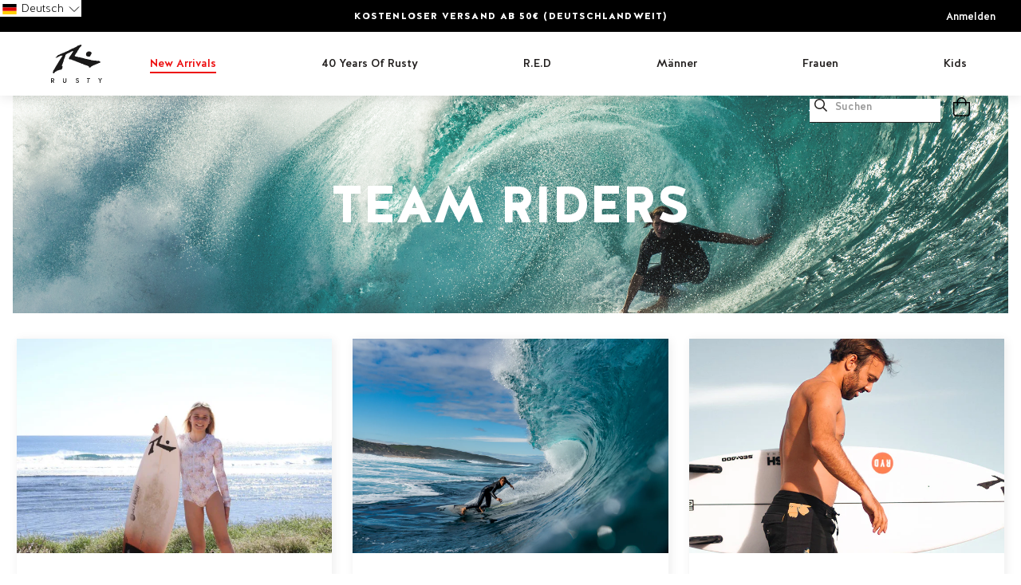

--- FILE ---
content_type: text/html; charset=utf-8
request_url: https://rusty.eu/blogs/team-riders
body_size: 66247
content:


<!DOCTYPE html>
<html lang="en">
<head>
  <!-- Google tag (gtag.js) -->
  <script async src="https://www.googletagmanager.com/gtag/js?id=AW-17525931710"></script>
  <script>
    window.dataLayer = window.dataLayer || [];
    function gtag(){ dataLayer.push(arguments); }
    gtag('js', new Date());
    gtag('config', 'AW-17525931710');
  </script>

  <meta charset="utf-8">
  <meta http-equiv="X-UA-Compatible" content="IE=edge">
  

  
    <link rel="shortcut icon" href="//rusty.eu/cdn/shop/files/rusty_logo_2bcee310-10fe-4e5d-a0e6-158f0b300fbc_32x32.png?v=1648806562" type="image/png" />
  

  <link rel="canonical" href="https://rusty.eu/blogs/team-riders">
  <meta name="viewport" content="width=device-width, initial-scale=1, shrink-to-fit=no, maximum-scale=1, user-scalable=0">
  <script type="text/javascript">var SHOPIFY_CDN = "//rusty.eu/cdn/shop/t/7/assets/test.jpg?v=13319".replace(/test.jpg\?\d*/,'')</script>

  <title> Team Riders
     | Rusty EU
  </title>

  <!-- "snippets/SEOMetaManager.liquid" was not rendered, the associated app was uninstalled -->
  
<meta property="og:site_name" content="Rusty EU">
<meta property="og:url" content="https://rusty.eu/blogs/team-riders">
<meta property="og:title" content="Team Riders">
<meta property="og:type" content="website">
<meta property="og:description" content="Wenn du einen Top Surfshop online suchst, bist du bei Rusty genau richtig. Kaufe noch heute deine gesamte Strandbekleidung.">


<meta name="twitter:site" content="@">
<meta name="twitter:card" content="summary_large_image">
<meta name="twitter:title" content="Team Riders">
<meta name="twitter:description" content="Wenn du einen Top Surfshop online suchst, bist du bei Rusty genau richtig. Kaufe noch heute deine gesamte Strandbekleidung.">

  
    
      <!– Google Tag Manager –>
      <script>window.dataLayer=window.dataLayer||[];</script>
      <script>(function(w,d,s,l,i){w[l]=w[l]||[];w[l].push({'gtm.start':
            new Date().getTime(),event:'gtm.js'});var f=d.getElementsByTagName(s)[0],
          j=d.createElement(s),dl=l!='dataLayer'?'&l='+l:'';j.async=true;j.src=
          'https://www.googletagmanager.com/gtm.js?id='+i+dl;f.parentNode.insertBefore(j,f);
        })(window,document,'script','dataLayer','GTM-MX6JTRQ');</script>
      <!– End Google Tag Manager –>
    
  

  <script>window.nfecShopVersion = '1645764415';window.nfecJsVersion = '449365';window.nfecCVersion = 73475</script><script>window.performance && window.performance.mark && window.performance.mark('shopify.content_for_header.start');</script><meta name="facebook-domain-verification" content="4t4fal1bv2emv9snk3q3mvr1f0uick">
<meta name="google-site-verification" content="zmZW5liLwdnGr17VmpR6s46GvooKzPaLsCNL6b604KU">
<meta id="shopify-digital-wallet" name="shopify-digital-wallet" content="/62710153464/digital_wallets/dialog">
<meta name="shopify-checkout-api-token" content="2a664425e26178aea5ae92473a70269b">
<meta id="in-context-paypal-metadata" data-shop-id="62710153464" data-venmo-supported="false" data-environment="production" data-locale="de_DE" data-paypal-v4="true" data-currency="EUR">
<link rel="alternate" type="application/atom+xml" title="Feed" href="/blogs/team-riders.atom" />
<link rel="next" href="/blogs/team-riders?page=2">
<link rel="alternate" hreflang="x-default" href="https://rusty.eu/blogs/team-riders">
<link rel="alternate" hreflang="de" href="https://rusty.eu/blogs/team-riders">
<link rel="alternate" hreflang="en" href="https://rusty.eu/en/blogs/team-riders">
<script async="async" src="/checkouts/internal/preloads.js?locale=de-DE"></script>
<link rel="preconnect" href="https://shop.app" crossorigin="anonymous">
<script async="async" src="https://shop.app/checkouts/internal/preloads.js?locale=de-DE&shop_id=62710153464" crossorigin="anonymous"></script>
<script id="apple-pay-shop-capabilities" type="application/json">{"shopId":62710153464,"countryCode":"DE","currencyCode":"EUR","merchantCapabilities":["supports3DS"],"merchantId":"gid:\/\/shopify\/Shop\/62710153464","merchantName":"Rusty EU","requiredBillingContactFields":["postalAddress","email"],"requiredShippingContactFields":["postalAddress","email"],"shippingType":"shipping","supportedNetworks":["visa","maestro","masterCard"],"total":{"type":"pending","label":"Rusty EU","amount":"1.00"},"shopifyPaymentsEnabled":true,"supportsSubscriptions":true}</script>
<script id="shopify-features" type="application/json">{"accessToken":"2a664425e26178aea5ae92473a70269b","betas":["rich-media-storefront-analytics"],"domain":"rusty.eu","predictiveSearch":true,"shopId":62710153464,"locale":"de"}</script>
<script>var Shopify = Shopify || {};
Shopify.shop = "rustyeu.myshopify.com";
Shopify.locale = "de";
Shopify.currency = {"active":"EUR","rate":"1.0"};
Shopify.country = "DE";
Shopify.theme = {"name":"Copy of Theme export  rustysurfboards-eu-rusty-A24","id":170523951372,"schema_name":null,"schema_version":null,"theme_store_id":null,"role":"main"};
Shopify.theme.handle = "null";
Shopify.theme.style = {"id":null,"handle":null};
Shopify.cdnHost = "rusty.eu/cdn";
Shopify.routes = Shopify.routes || {};
Shopify.routes.root = "/";</script>
<script type="module">!function(o){(o.Shopify=o.Shopify||{}).modules=!0}(window);</script>
<script>!function(o){function n(){var o=[];function n(){o.push(Array.prototype.slice.apply(arguments))}return n.q=o,n}var t=o.Shopify=o.Shopify||{};t.loadFeatures=n(),t.autoloadFeatures=n()}(window);</script>
<script>
  window.ShopifyPay = window.ShopifyPay || {};
  window.ShopifyPay.apiHost = "shop.app\/pay";
  window.ShopifyPay.redirectState = null;
</script>
<script id="shop-js-analytics" type="application/json">{"pageType":"blog"}</script>
<script defer="defer" async type="module" src="//rusty.eu/cdn/shopifycloud/shop-js/modules/v2/client.init-shop-cart-sync_kxAhZfSm.de.esm.js"></script>
<script defer="defer" async type="module" src="//rusty.eu/cdn/shopifycloud/shop-js/modules/v2/chunk.common_5BMd6ono.esm.js"></script>
<script type="module">
  await import("//rusty.eu/cdn/shopifycloud/shop-js/modules/v2/client.init-shop-cart-sync_kxAhZfSm.de.esm.js");
await import("//rusty.eu/cdn/shopifycloud/shop-js/modules/v2/chunk.common_5BMd6ono.esm.js");

  window.Shopify.SignInWithShop?.initShopCartSync?.({"fedCMEnabled":true,"windoidEnabled":true});

</script>
<script>
  window.Shopify = window.Shopify || {};
  if (!window.Shopify.featureAssets) window.Shopify.featureAssets = {};
  window.Shopify.featureAssets['shop-js'] = {"shop-cart-sync":["modules/v2/client.shop-cart-sync_81xuAXRO.de.esm.js","modules/v2/chunk.common_5BMd6ono.esm.js"],"init-fed-cm":["modules/v2/client.init-fed-cm_B2l2C8gd.de.esm.js","modules/v2/chunk.common_5BMd6ono.esm.js"],"shop-button":["modules/v2/client.shop-button_DteRmTIv.de.esm.js","modules/v2/chunk.common_5BMd6ono.esm.js"],"init-windoid":["modules/v2/client.init-windoid_BrVTPDHy.de.esm.js","modules/v2/chunk.common_5BMd6ono.esm.js"],"shop-cash-offers":["modules/v2/client.shop-cash-offers_uZhaqfcC.de.esm.js","modules/v2/chunk.common_5BMd6ono.esm.js","modules/v2/chunk.modal_DhTZgVSk.esm.js"],"shop-toast-manager":["modules/v2/client.shop-toast-manager_lTRStNPf.de.esm.js","modules/v2/chunk.common_5BMd6ono.esm.js"],"init-shop-email-lookup-coordinator":["modules/v2/client.init-shop-email-lookup-coordinator_BhyMm2Vh.de.esm.js","modules/v2/chunk.common_5BMd6ono.esm.js"],"pay-button":["modules/v2/client.pay-button_uIj7-e2V.de.esm.js","modules/v2/chunk.common_5BMd6ono.esm.js"],"avatar":["modules/v2/client.avatar_BTnouDA3.de.esm.js"],"init-shop-cart-sync":["modules/v2/client.init-shop-cart-sync_kxAhZfSm.de.esm.js","modules/v2/chunk.common_5BMd6ono.esm.js"],"shop-login-button":["modules/v2/client.shop-login-button_hqVUT9QF.de.esm.js","modules/v2/chunk.common_5BMd6ono.esm.js","modules/v2/chunk.modal_DhTZgVSk.esm.js"],"init-customer-accounts-sign-up":["modules/v2/client.init-customer-accounts-sign-up_0Oyvgx7Z.de.esm.js","modules/v2/client.shop-login-button_hqVUT9QF.de.esm.js","modules/v2/chunk.common_5BMd6ono.esm.js","modules/v2/chunk.modal_DhTZgVSk.esm.js"],"init-shop-for-new-customer-accounts":["modules/v2/client.init-shop-for-new-customer-accounts_DojLPa1w.de.esm.js","modules/v2/client.shop-login-button_hqVUT9QF.de.esm.js","modules/v2/chunk.common_5BMd6ono.esm.js","modules/v2/chunk.modal_DhTZgVSk.esm.js"],"init-customer-accounts":["modules/v2/client.init-customer-accounts_DWlFj6gc.de.esm.js","modules/v2/client.shop-login-button_hqVUT9QF.de.esm.js","modules/v2/chunk.common_5BMd6ono.esm.js","modules/v2/chunk.modal_DhTZgVSk.esm.js"],"shop-follow-button":["modules/v2/client.shop-follow-button_BEIcZOGj.de.esm.js","modules/v2/chunk.common_5BMd6ono.esm.js","modules/v2/chunk.modal_DhTZgVSk.esm.js"],"lead-capture":["modules/v2/client.lead-capture_BSpzCmmh.de.esm.js","modules/v2/chunk.common_5BMd6ono.esm.js","modules/v2/chunk.modal_DhTZgVSk.esm.js"],"checkout-modal":["modules/v2/client.checkout-modal_8HiTfxyj.de.esm.js","modules/v2/chunk.common_5BMd6ono.esm.js","modules/v2/chunk.modal_DhTZgVSk.esm.js"],"shop-login":["modules/v2/client.shop-login_Fe0VhLV0.de.esm.js","modules/v2/chunk.common_5BMd6ono.esm.js","modules/v2/chunk.modal_DhTZgVSk.esm.js"],"payment-terms":["modules/v2/client.payment-terms_C8PkVPzh.de.esm.js","modules/v2/chunk.common_5BMd6ono.esm.js","modules/v2/chunk.modal_DhTZgVSk.esm.js"]};
</script>
<script>(function() {
  var isLoaded = false;
  function asyncLoad() {
    if (isLoaded) return;
    isLoaded = true;
    var urls = ["https:\/\/d23dclunsivw3h.cloudfront.net\/redirect-app.js?shop=rustyeu.myshopify.com","https:\/\/chimpstatic.com\/mcjs-connected\/js\/users\/0400bc77a407a7eedacc390f9\/b61f803cd3c083d5e450ba3e4.js?shop=rustyeu.myshopify.com"];
    for (var i = 0; i < urls.length; i++) {
      var s = document.createElement('script');
      s.type = 'text/javascript';
      s.async = true;
      s.src = urls[i];
      var x = document.getElementsByTagName('script')[0];
      x.parentNode.insertBefore(s, x);
    }
  };
  if(window.attachEvent) {
    window.attachEvent('onload', asyncLoad);
  } else {
    window.addEventListener('load', asyncLoad, false);
  }
})();</script>
<script id="__st">var __st={"a":62710153464,"offset":3600,"reqid":"78c18145-3b4a-46d0-b42c-5646a082dd44-1768952123","pageurl":"rusty.eu\/blogs\/team-riders","s":"blogs-85469528312","u":"84be9076ed83","p":"blog","rtyp":"blog","rid":85469528312};</script>
<script>window.ShopifyPaypalV4VisibilityTracking = true;</script>
<script id="form-persister">!function(){'use strict';const t='contact',e='new_comment',n=[[t,t],['blogs',e],['comments',e],[t,'customer']],o='password',r='form_key',c=['recaptcha-v3-token','g-recaptcha-response','h-captcha-response',o],s=()=>{try{return window.sessionStorage}catch{return}},i='__shopify_v',u=t=>t.elements[r],a=function(){const t=[...n].map((([t,e])=>`form[action*='/${t}']:not([data-nocaptcha='true']) input[name='form_type'][value='${e}']`)).join(',');var e;return e=t,()=>e?[...document.querySelectorAll(e)].map((t=>t.form)):[]}();function m(t){const e=u(t);a().includes(t)&&(!e||!e.value)&&function(t){try{if(!s())return;!function(t){const e=s();if(!e)return;const n=u(t);if(!n)return;const o=n.value;o&&e.removeItem(o)}(t);const e=Array.from(Array(32),(()=>Math.random().toString(36)[2])).join('');!function(t,e){u(t)||t.append(Object.assign(document.createElement('input'),{type:'hidden',name:r})),t.elements[r].value=e}(t,e),function(t,e){const n=s();if(!n)return;const r=[...t.querySelectorAll(`input[type='${o}']`)].map((({name:t})=>t)),u=[...c,...r],a={};for(const[o,c]of new FormData(t).entries())u.includes(o)||(a[o]=c);n.setItem(e,JSON.stringify({[i]:1,action:t.action,data:a}))}(t,e)}catch(e){console.error('failed to persist form',e)}}(t)}const f=t=>{if('true'===t.dataset.persistBound)return;const e=function(t,e){const n=function(t){return'function'==typeof t.submit?t.submit:HTMLFormElement.prototype.submit}(t).bind(t);return function(){let t;return()=>{t||(t=!0,(()=>{try{e(),n()}catch(t){(t=>{console.error('form submit failed',t)})(t)}})(),setTimeout((()=>t=!1),250))}}()}(t,(()=>{m(t)}));!function(t,e){if('function'==typeof t.submit&&'function'==typeof e)try{t.submit=e}catch{}}(t,e),t.addEventListener('submit',(t=>{t.preventDefault(),e()})),t.dataset.persistBound='true'};!function(){function t(t){const e=(t=>{const e=t.target;return e instanceof HTMLFormElement?e:e&&e.form})(t);e&&m(e)}document.addEventListener('submit',t),document.addEventListener('DOMContentLoaded',(()=>{const e=a();for(const t of e)f(t);var n;n=document.body,new window.MutationObserver((t=>{for(const e of t)if('childList'===e.type&&e.addedNodes.length)for(const t of e.addedNodes)1===t.nodeType&&'FORM'===t.tagName&&a().includes(t)&&f(t)})).observe(n,{childList:!0,subtree:!0,attributes:!1}),document.removeEventListener('submit',t)}))}()}();</script>
<script integrity="sha256-4kQ18oKyAcykRKYeNunJcIwy7WH5gtpwJnB7kiuLZ1E=" data-source-attribution="shopify.loadfeatures" defer="defer" src="//rusty.eu/cdn/shopifycloud/storefront/assets/storefront/load_feature-a0a9edcb.js" crossorigin="anonymous"></script>
<script crossorigin="anonymous" defer="defer" src="//rusty.eu/cdn/shopifycloud/storefront/assets/shopify_pay/storefront-65b4c6d7.js?v=20250812"></script>
<script data-source-attribution="shopify.dynamic_checkout.dynamic.init">var Shopify=Shopify||{};Shopify.PaymentButton=Shopify.PaymentButton||{isStorefrontPortableWallets:!0,init:function(){window.Shopify.PaymentButton.init=function(){};var t=document.createElement("script");t.src="https://rusty.eu/cdn/shopifycloud/portable-wallets/latest/portable-wallets.de.js",t.type="module",document.head.appendChild(t)}};
</script>
<script data-source-attribution="shopify.dynamic_checkout.buyer_consent">
  function portableWalletsHideBuyerConsent(e){var t=document.getElementById("shopify-buyer-consent"),n=document.getElementById("shopify-subscription-policy-button");t&&n&&(t.classList.add("hidden"),t.setAttribute("aria-hidden","true"),n.removeEventListener("click",e))}function portableWalletsShowBuyerConsent(e){var t=document.getElementById("shopify-buyer-consent"),n=document.getElementById("shopify-subscription-policy-button");t&&n&&(t.classList.remove("hidden"),t.removeAttribute("aria-hidden"),n.addEventListener("click",e))}window.Shopify?.PaymentButton&&(window.Shopify.PaymentButton.hideBuyerConsent=portableWalletsHideBuyerConsent,window.Shopify.PaymentButton.showBuyerConsent=portableWalletsShowBuyerConsent);
</script>
<script data-source-attribution="shopify.dynamic_checkout.cart.bootstrap">document.addEventListener("DOMContentLoaded",(function(){function t(){return document.querySelector("shopify-accelerated-checkout-cart, shopify-accelerated-checkout")}if(t())Shopify.PaymentButton.init();else{new MutationObserver((function(e,n){t()&&(Shopify.PaymentButton.init(),n.disconnect())})).observe(document.body,{childList:!0,subtree:!0})}}));
</script>
<script id='scb4127' type='text/javascript' async='' src='https://rusty.eu/cdn/shopifycloud/privacy-banner/storefront-banner.js'></script><link id="shopify-accelerated-checkout-styles" rel="stylesheet" media="screen" href="https://rusty.eu/cdn/shopifycloud/portable-wallets/latest/accelerated-checkout-backwards-compat.css" crossorigin="anonymous">
<style id="shopify-accelerated-checkout-cart">
        #shopify-buyer-consent {
  margin-top: 1em;
  display: inline-block;
  width: 100%;
}

#shopify-buyer-consent.hidden {
  display: none;
}

#shopify-subscription-policy-button {
  background: none;
  border: none;
  padding: 0;
  text-decoration: underline;
  font-size: inherit;
  cursor: pointer;
}

#shopify-subscription-policy-button::before {
  box-shadow: none;
}

      </style>

<script>window.performance && window.performance.mark && window.performance.mark('shopify.content_for_header.end');</script>

  

  

  <style>
  @font-face {
    font-family: "Halis GR";
    src: url(//rusty.eu/cdn/shop/t/7/assets/HalisGR-Light.eot?v=72945797446746891621725453741);
    src: url(//rusty.eu/cdn/shop/t/7/assets/HalisGR-Light.eot?%23iefix&v=72945797446746891621725453741) format("embedded-opentype"),
  url(//rusty.eu/cdn/shop/t/7/assets/HalisGR-Light.woff?v=71916491334157837031725453741) format("woff"),
  url(//rusty.eu/cdn/shop/t/7/assets/HalisGR-Light.ttf?v=33839927741876709511725453741) format("truetype"),
  url(//rusty.eu/cdn/shop/t/7/assets/HalisGR-Light.svg%23HalisGR-Light?v=13319) format("svg");
    font-weight: 300;
    font-style: normal;
  }

  @font-face {
    font-family: "Halis GR";
    src: url(//rusty.eu/cdn/shop/t/7/assets/HalisGR-Medium.eot?v=18603340685436495281725453741);
    src: url(//rusty.eu/cdn/shop/t/7/assets/HalisGR-Medium.eot?%23iefix&v=18603340685436495281725453741) format("embedded-opentype"),
  url(//rusty.eu/cdn/shop/t/7/assets/HalisGR-Medium.woff?v=64371109917164319731725453741) format("woff"),
  url(//rusty.eu/cdn/shop/t/7/assets/HalisGR-Medium.ttf?v=129595409789506881071725453741) format("truetype"),
  url(//rusty.eu/cdn/shop/t/7/assets/HalisGR-Medium.svg%23HalisGR-Medium?v=13319) format("svg");
    font-weight: 500;
    font-style: normal;
  }

  @font-face {
    font-family: "Halis GR";
    src: url(//rusty.eu/cdn/shop/t/7/assets/HalisGR-Black.eot?v=40829389273700013551725453741);
    src: url(//rusty.eu/cdn/shop/t/7/assets/HalisGR-Black.eot?%23iefix&v=40829389273700013551725453741) format("embedded-opentype"),
  url(//rusty.eu/cdn/shop/t/7/assets/HalisGR-Black.woff?v=168009331954628914191725453741) format("woff"),
  url(//rusty.eu/cdn/shop/t/7/assets/HalisGR-Black.ttf?v=160292632561677148731725453741) format("truetype"),
  url(//rusty.eu/cdn/shop/t/7/assets/HalisGR-Black.svg%23HalisGR-Black?v=13319) format("svg");
    font-weight: 900;
    font-style: normal;
  }

  @font-face {
    font-family: "gothambook";
    src: url(//rusty.eu/cdn/shop/t/7/assets/gotham_book_regular-webfont.woff2?v=162230196445340832121725453741) format("woff2"),
  url(//rusty.eu/cdn/shop/t/7/assets/gotham_book_regular-webfont.woff?v=34581410070471202081725453741) format("woff");
    font-weight: normal;
    font-style: normal;
  }

</style>

<script>
    window.SLS_STATE = {defaultImage: "\/\/rusty.eu\/cdn\/shop\/files\/header-stockist.jpg?v=1725957639",cart: {"note":null,"attributes":{},"original_total_price":0,"total_price":0,"total_discount":0,"total_weight":0.0,"item_count":0,"items":[],"requires_shipping":false,"currency":"EUR","items_subtotal_price":0,"cart_level_discount_applications":[],"checkout_charge_amount":0}
    }
  </script>

  

  
    <link href="//rusty.eu/cdn/shop/t/7/assets/styles.css?v=118094786337412829081726057766" rel="stylesheet" type="text/css" media="all" />
  

  
  

  

  <style data-id="bc-sf-filter-style" type="text/css">
      #bc-sf-filter-options-wrapper .bc-sf-filter-option-block .bc-sf-filter-block-title h3,
      #bc-sf-filter-tree-h .bc-sf-filter-option-block .bc-sf-filter-block-title a {font-weight: 700 !important;}
      #bc-sf-filter-options-wrapper .bc-sf-filter-option-block .bc-sf-filter-block-content ul li a,
      #bc-sf-filter-tree-h .bc-sf-filter-option-block .bc-sf-filter-block-content ul li a {}
      #bc-sf-filter-tree-mobile button {}
    </style><link href="//rusty.eu/cdn/shop/t/7/assets/bc-sf-filter.scss.css?v=944063388994202651725478819" rel="stylesheet" type="text/css" media="all" />
<!--start-bc-al-css--><!--end-bc-al-css-->

<!-- Start Widgets Slider CSS --><!-- End Widgets Slider CSS -->

<script async type="text/javascript" data-api-key="" id="stamped-script-widget" src="https://cdn-stamped-io.azureedge.net/files/widget.min.js"></script>
  <script>
  /* ----------------------------------------------------------------------------------------------------
            IMPORTANT!
            The code below requires a developer to install and setup.
            Please do not simply copy/paste this onto your website.
            ---------------------------------------------------------------------------------------------------- */
                // Initiate Web Behaviour Tracking (this section MUST come prior any other dmPt calls)
                // Do not change this
                (function(w,d,u,t,o,c){w['dmtrackingobjectname']=o;c=d.createElement(t);c.async=1;c.src=u;t=d.getElementsByTagName
                (t)[0];t.parentNode.insertBefore(c,t);w[o]=w[o]||function(){(w[o].q=w[o].q||[]).push(arguments);};
                })(window, document, '//static.trackedweb.net/js/_dmptv4.js', 'script', 'dmPt');
                window.dmPt('create', 'DM-6246204382-03', 'rustysurfboards.eu');
              window.dmPt('track');
                // window.dmPt("identify", "test@test.com");  // Hardcoded example, inject contact email address.
  </script>
  <link rel="alternate" hreflang="x-default" href="rusty-europe.com" />
  <link rel="alternate" href="rusty-europe.com" hreflang="en-de" />
  <link rel="alternate" href="rusty.com" hreflang="en-US" />

  




  <!-- BEGIN app block: shopify://apps/langify/blocks/langify/b50c2edb-8c63-4e36-9e7c-a7fdd62ddb8f --><!-- BEGIN app snippet: ly-switcher-factory -->




<style>
  .ly-switcher-wrapper.ly-hide, .ly-recommendation.ly-hide, .ly-recommendation .ly-submit-btn {
    display: none !important;
  }

  #ly-switcher-factory-template {
    display: none;
  }.ly-languages-switcher ul > li[key="de"] {
        order: 1 !important;
      }
      .ly-popup-modal .ly-popup-modal-content ul > li[key="de"],
      .ly-languages-switcher.ly-links a[data-language-code="de"] {
        order: 1 !important;
      }.ly-languages-switcher ul > li[key="en"] {
        order: 2 !important;
      }
      .ly-popup-modal .ly-popup-modal-content ul > li[key="en"],
      .ly-languages-switcher.ly-links a[data-language-code="en"] {
        order: 2 !important;
      }
      .ly-breakpoint-1 { display: none; }
      @media (min-width:0px) and (max-width: 999px ) {
        .ly-breakpoint-1 { display: flex; }

        .ly-recommendation .ly-banner-content, 
        .ly-recommendation .ly-popup-modal-content {
          font-size: 14px !important;
          color: #000 !important;
          background: #fff !important;
          border-radius: 0px !important;
          border-width: 0px !important;
          border-color: #000 !important;
        }
        .ly-recommendation-form button[type="submit"] {
          font-size: 14px !important;
          color: #fff !important;
          background: #999 !important;
        }
      }
      .ly-breakpoint-2 { display: none; }
      @media (min-width:1000px)  {
        .ly-breakpoint-2 { display: flex; }

        .ly-recommendation .ly-banner-content, 
        .ly-recommendation .ly-popup-modal-content {
          font-size: 14px !important;
          color: #000 !important;
          background: #fff !important;
          border-radius: 0px !important;
          border-width: 0px !important;
          border-color: #000 !important;
        }
        .ly-recommendation-form button[type="submit"] {
          font-size: 14px !important;
          color: #fff !important;
          background: #999 !important;
        }
      }


  
</style>


<template id="ly-switcher-factory-template">
<div data-breakpoint="0" class="ly-switcher-wrapper ly-breakpoint-1 fixed bottom_right ly-hide" style="font-size: 14px; margin: 0px 0px; "><div data-dropup="false" onclick="langify.switcher.toggleSwitcherOpen(this)" class="ly-languages-switcher ly-custom-dropdown-switcher ly-bright-theme" style=" margin: 0px 0px;">
          <span role="button" tabindex="0" aria-label="Selected language: Deutsch" aria-expanded="false" aria-controls="languagesSwitcherList-1" class="ly-custom-dropdown-current" style="background: #fff; color: #000;  border-style: solid; border-width: 0px; border-radius: 0px; border-color: #000;  padding: 0px 0px;"><i class="ly-icon ly-flag-icon ly-flag-icon-de de "></i><span class="ly-custom-dropdown-current-inner ly-custom-dropdown-current-inner-text">Deutsch
</span>
<div aria-hidden="true" class="ly-arrow ly-arrow-black stroke" style="vertical-align: middle; width: 14.0px; height: 14.0px;">
        <svg xmlns="http://www.w3.org/2000/svg" viewBox="0 0 14.0 14.0" height="14.0px" width="14.0px" style="position: absolute;">
          <path d="M1 4.5 L7.0 10.5 L13.0 4.5" fill="transparent" stroke="#000" stroke-width="1px"/>
        </svg>
      </div>
          </span>
          <ul id="languagesSwitcherList-1" role="list" class="ly-custom-dropdown-list ly-is-open ly-bright-theme" style="background: #fff; color: #000;  border-style: solid; border-width: 0px; border-radius: 0px; border-color: #000;"><li key="de" style="color: #000;  margin: 0px 0px; padding: 0px 0px;" tabindex="-1">
                  <a class="ly-custom-dropdown-list-element ly-languages-switcher-link ly-bright-theme"
                    href="#"
                      data-language-code="de" 
                    
                    data-ly-locked="true" rel="nofollow"><i class="ly-icon ly-flag-icon ly-flag-icon-de"></i><span class="ly-custom-dropdown-list-element-right">Deutsch</span></a>
                </li><li key="en" style="color: #000;  margin: 0px 0px; padding: 0px 0px;" tabindex="-1">
                  <a class="ly-custom-dropdown-list-element ly-languages-switcher-link ly-bright-theme"
                    href="#"
                      data-language-code="en" 
                    
                    data-ly-locked="true" rel="nofollow"><i class="ly-icon ly-flag-icon ly-flag-icon-en"></i><span class="ly-custom-dropdown-list-element-right">Englisch</span></a>
                </li></ul>
        </div></div>

<div data-breakpoint="1000" class="ly-switcher-wrapper ly-breakpoint-2 fixed top_left ly-hide" style="font-size: 14px; margin: 0px 0px; "><div data-dropup="false" onclick="langify.switcher.toggleSwitcherOpen(this)" class="ly-languages-switcher ly-custom-dropdown-switcher ly-bright-theme" style=" margin: 0px 0px;">
          <span role="button" tabindex="0" aria-label="Selected language: Deutsch" aria-expanded="false" aria-controls="languagesSwitcherList-2" class="ly-custom-dropdown-current" style="background: #fff; color: #000;  border-style: solid; border-width: 0px; border-radius: 0px; border-color: #000;  padding: 0px 0px;"><i class="ly-icon ly-flag-icon ly-flag-icon-de de "></i><span class="ly-custom-dropdown-current-inner ly-custom-dropdown-current-inner-text">Deutsch
</span>
<div aria-hidden="true" class="ly-arrow ly-arrow-black stroke" style="vertical-align: middle; width: 14.0px; height: 14.0px;">
        <svg xmlns="http://www.w3.org/2000/svg" viewBox="0 0 14.0 14.0" height="14.0px" width="14.0px" style="position: absolute;">
          <path d="M1 4.5 L7.0 10.5 L13.0 4.5" fill="transparent" stroke="#000" stroke-width="1px"/>
        </svg>
      </div>
          </span>
          <ul id="languagesSwitcherList-2" role="list" class="ly-custom-dropdown-list ly-is-open ly-bright-theme" style="background: #fff; color: #000;  border-style: solid; border-width: 0px; border-radius: 0px; border-color: #000;"><li key="de" style="color: #000;  margin: 0px 0px; padding: 0px 0px;" tabindex="-1">
                  <a class="ly-custom-dropdown-list-element ly-languages-switcher-link ly-bright-theme"
                    href="#"
                      data-language-code="de" 
                    
                    data-ly-locked="true" rel="nofollow"><i class="ly-icon ly-flag-icon ly-flag-icon-de"></i><span class="ly-custom-dropdown-list-element-right">Deutsch</span></a>
                </li><li key="en" style="color: #000;  margin: 0px 0px; padding: 0px 0px;" tabindex="-1">
                  <a class="ly-custom-dropdown-list-element ly-languages-switcher-link ly-bright-theme"
                    href="#"
                      data-language-code="en" 
                    
                    data-ly-locked="true" rel="nofollow"><i class="ly-icon ly-flag-icon ly-flag-icon-en"></i><span class="ly-custom-dropdown-list-element-right">Englisch</span></a>
                </li></ul>
        </div></div>
</template><link rel="preload stylesheet" href="https://cdn.shopify.com/extensions/019a5e5e-a484-720d-b1ab-d37a963e7bba/extension-langify-79/assets/langify-flags.css" as="style" media="print" onload="this.media='all'; this.onload=null;"><!-- END app snippet -->

<script>
  var langify = window.langify || {};
  var customContents = {};
  var customContents_image = {};
  var langifySettingsOverwrites = {};
  var defaultSettings = {
    debug: false,               // BOOL : Enable/disable console logs
    observe: true,              // BOOL : Enable/disable the entire mutation observer (off switch)
    observeLinks: false,
    observeImages: true,
    observeCustomContents: true,
    maxMutations: 5,
    timeout: 100,               // INT : Milliseconds to wait after a mutation, before the next mutation event will be allowed for the element
    linksBlacklist: [],
    usePlaceholderMatching: false
  };

  if(langify.settings) { 
    langifySettingsOverwrites = Object.assign({}, langify.settings);
    langify.settings = Object.assign(defaultSettings, langify.settings); 
  } else { 
    langify.settings = defaultSettings; 
  }langify.settings = Object.assign(langify.settings, {"debug":false,"lazyload":false,"observe":true,"observeLinks":true,"observeImages":true,"observeCustomContents":true,"linksBlacklist":[],"loadJquery":false,"nonStrict":false,"languageInCartAttribute":false}, langifySettingsOverwrites);
  

  langify.settings.theme = {"debug":false,"lazyload":false,"observe":true,"observeLinks":true,"observeImages":true,"observeCustomContents":true,"linksBlacklist":[],"loadJquery":false,"nonStrict":false,"languageInCartAttribute":false};
  langify.settings.switcher = {"customCSS":"","languageDetection":false,"languageDetectionDefault":"de","enableDefaultLanguage":false,"breakpoints":[{"key":0,"label":"0px","config":{"type":"custom","corner":"bottom_right","position":"fixed","show_flags":true,"rectangle_icons":true,"square_icons":false,"round_icons":false,"show_label":true,"show_custom_name":true,"show_name":false,"show_iso_code":false,"is_dark":false,"is_transparent":false,"is_dropup":false,"arrow_size":100,"arrow_width":1,"arrow_filled":false,"h_space":0,"v_space":0,"h_item_space":0,"v_item_space":0,"h_item_padding":0,"v_item_padding":0,"text_color":"#000","link_color":"#000","arrow_color":"#000","bg_color":"#fff","border_color":"#000","border_width":0,"border_radius":0,"fontsize":14,"button_bg_color":"#999","button_text_color":"#fff","recommendation_fontsize":14,"recommendation_border_width":0,"recommendation_border_radius":0,"recommendation_text_color":"#000","recommendation_link_color":"#000","recommendation_button_bg_color":"#999","recommendation_button_text_color":"#fff","recommendation_bg_color":"#fff","recommendation_border_color":"#000","currency_switcher_enabled":false,"show_currency_selector":false,"show_country_selector_inside_popup":false,"show_currency_selector_inside_popup":false,"country_switcher_enabled":false,"country_switcher_format":"[[country_name]] ([[country_currency_code]] [[country_currency_symbol]])","popup_switcher_type":"links_list","popup_show_world_icon":false,"use_submit_button":false,"switcherLabel":"show_custom_name","switcherIcons":"rectangle_icons"}},{"key":1000,"label":"1000px","config":{"type":"custom","corner":"top_left","position":"fixed","show_flags":true,"rectangle_icons":true,"square_icons":false,"round_icons":false,"show_label":true,"show_custom_name":true,"show_name":false,"show_iso_code":false,"is_dark":false,"is_transparent":false,"is_dropup":false,"arrow_size":100,"arrow_width":1,"arrow_filled":false,"h_space":0,"v_space":0,"h_item_space":0,"v_item_space":0,"h_item_padding":0,"v_item_padding":0,"text_color":"#000","link_color":"#000","arrow_color":"#000","bg_color":"#fff","border_color":"#000","border_width":0,"border_radius":0,"fontsize":14,"button_bg_color":"#999","button_text_color":"#fff","recommendation_fontsize":14,"recommendation_border_width":0,"recommendation_border_radius":0,"recommendation_text_color":"#000","recommendation_link_color":"#000","recommendation_button_bg_color":"#999","recommendation_button_text_color":"#fff","recommendation_bg_color":"#fff","recommendation_border_color":"#000","currency_switcher_enabled":false,"show_currency_selector":false,"show_country_selector_inside_popup":false,"show_currency_selector_inside_popup":false,"country_switcher_enabled":false,"country_switcher_format":"[[country_name]] ([[country_currency_code]] [[country_currency_symbol]])","popup_switcher_type":"links_list","popup_show_world_icon":false,"use_submit_button":false,"switcherLabel":"show_custom_name","switcherIcons":"rectangle_icons"}}],"languages":[{"iso_code":"de","country_code":null,"currency_code":null,"root_url":"\/","name":"German","primary":true,"domain":"rusty.eu","published":true,"custom_name":false},{"iso_code":"en","country_code":null,"currency_code":null,"root_url":"\/en","name":"English","primary":false,"domain":false,"published":true,"custom_name":false}],"marketLanguages":[],"recommendation_enabled":false,"recommendation_type":"popup","recommendation_switcher_key":-1,"recommendation_strings":{},"switcher_strings":{},"recommendation":{"recommendation_backdrop_show":true,"recommendation_corner":"center_center","recommendation_banner_corner":"top","recommendation_fontsize":14,"recommendation_border_width":0,"recommendation_border_radius":0,"recommendation_text_color":"#000","recommendation_link_color":"#000","recommendation_button_bg_color":"#999","recommendation_button_text_color":"#fff","recommendation_bg_color":"#fff","recommendation_border_color":"#000"}};
  if(langify.settings.switcher === null) {
    langify.settings.switcher = {};
  }
  langify.settings.switcher.customIcons = null;

  langify.locale = langify.locale || {
    country_code: "DE",
    language_code: "de",
    currency_code: null,
    primary: true,
    iso_code: "de",
    root_url: "\/",
    language_id: "ly188046",
    shop_url: "https:\/\/rusty.eu",
    domain_feature_enabled: null,
    languages: [{
        iso_code: "de",
        root_url: "\/",
        domain: null,
      },{
        iso_code: "en",
        root_url: "\/en",
        domain: null,
      },]
  };

  langify.localization = {
    available_countries: ["Deutschland","Frankreich","Italien","Österreich","Spanien"],
    available_languages: [{"shop_locale":{"locale":"de","enabled":true,"primary":true,"published":true}},{"shop_locale":{"locale":"en","enabled":true,"primary":false,"published":true}}],
    country: "Deutschland",
    language: {"shop_locale":{"locale":"de","enabled":true,"primary":true,"published":true}},
    market: {
      handle: "de",
      id: 839844088,
      metafields: {"error":"json not allowed for this object"},
    }
  };

  // Disable link correction ALWAYS on languages with mapped domains
  
  if(langify.locale.root_url == '/') {
    langify.settings.observeLinks = false;
  }


  function extractImageObject(val) {
  if (!val || val === '') return false;

  // Handle src-sets (e.g., "image_600x600.jpg 1x, image_1200x1200.jpg 2x")
  if (val.search(/([0-9]+w?h?x?,)/gi) > -1) {
    val = val.split(/([0-9]+w?h?x?,)/gi)[0];
  }

  const hostBegin = val.indexOf('//') !== -1 ? val.indexOf('//') : 0;
  const hostEnd = val.lastIndexOf('/') + 1;
  const host = val.substring(hostBegin, hostEnd);
  let afterHost = val.substring(hostEnd);

  // Remove query/hash fragments
  afterHost = afterHost.split('#')[0].split('?')[0];

  // Extract name before any Shopify modifiers or file extension
  // e.g., "photo_600x600_crop_center@2x.jpg" → "photo"
  const name = afterHost.replace(
    /(_[0-9]+x[0-9]*|_{width}x|_{size})?(_crop_(top|center|bottom|left|right))?(@[0-9]*x)?(\.progressive)?(\.(png\.jpg|jpe?g|png|gif|webp))?$/i,
    ''
  );

  // Extract file extension (if any)
  let type = '';
  const match = afterHost.match(/\.(png\.jpg|jpe?g|png|gif|webp)$/i);
  if (match) {
    type = match[1].replace('png.jpg', 'jpg'); // fix weird double-extension cases
  }

  // Clean file name with extension or suffixes normalized
  const file = afterHost.replace(
    /(_[0-9]+x[0-9]*|_{width}x|_{size})?(_crop_(top|center|bottom|left|right))?(@[0-9]*x)?(\.progressive)?(\.(png\.jpg|jpe?g|png|gif|webp))?$/i,
    type ? '.' + type : ''
  );

  return { host, name, type, file };
}



  /* Custom Contents Section*/
  var customContents = {};

  // Images Section
  

  

</script><link rel="preload stylesheet" href="https://cdn.shopify.com/extensions/019a5e5e-a484-720d-b1ab-d37a963e7bba/extension-langify-79/assets/langify-lib.css" as="style" media="print" onload="this.media='all'; this.onload=null;"><!-- END app block --><script src="https://cdn.shopify.com/extensions/019a5e5e-a484-720d-b1ab-d37a963e7bba/extension-langify-79/assets/langify-lib.js" type="text/javascript" defer="defer"></script>
<meta property="og:image" content="https://cdn.shopify.com/s/files/1/0627/1015/3464/files/rusty_logo.png?v=1647353765" />
<meta property="og:image:secure_url" content="https://cdn.shopify.com/s/files/1/0627/1015/3464/files/rusty_logo.png?v=1647353765" />
<meta property="og:image:width" content="1186" />
<meta property="og:image:height" content="620" />
<link href="https://monorail-edge.shopifysvc.com" rel="dns-prefetch">
<script>(function(){if ("sendBeacon" in navigator && "performance" in window) {try {var session_token_from_headers = performance.getEntriesByType('navigation')[0].serverTiming.find(x => x.name == '_s').description;} catch {var session_token_from_headers = undefined;}var session_cookie_matches = document.cookie.match(/_shopify_s=([^;]*)/);var session_token_from_cookie = session_cookie_matches && session_cookie_matches.length === 2 ? session_cookie_matches[1] : "";var session_token = session_token_from_headers || session_token_from_cookie || "";function handle_abandonment_event(e) {var entries = performance.getEntries().filter(function(entry) {return /monorail-edge.shopifysvc.com/.test(entry.name);});if (!window.abandonment_tracked && entries.length === 0) {window.abandonment_tracked = true;var currentMs = Date.now();var navigation_start = performance.timing.navigationStart;var payload = {shop_id: 62710153464,url: window.location.href,navigation_start,duration: currentMs - navigation_start,session_token,page_type: "blog"};window.navigator.sendBeacon("https://monorail-edge.shopifysvc.com/v1/produce", JSON.stringify({schema_id: "online_store_buyer_site_abandonment/1.1",payload: payload,metadata: {event_created_at_ms: currentMs,event_sent_at_ms: currentMs}}));}}window.addEventListener('pagehide', handle_abandonment_event);}}());</script>
<script id="web-pixels-manager-setup">(function e(e,d,r,n,o){if(void 0===o&&(o={}),!Boolean(null===(a=null===(i=window.Shopify)||void 0===i?void 0:i.analytics)||void 0===a?void 0:a.replayQueue)){var i,a;window.Shopify=window.Shopify||{};var t=window.Shopify;t.analytics=t.analytics||{};var s=t.analytics;s.replayQueue=[],s.publish=function(e,d,r){return s.replayQueue.push([e,d,r]),!0};try{self.performance.mark("wpm:start")}catch(e){}var l=function(){var e={modern:/Edge?\/(1{2}[4-9]|1[2-9]\d|[2-9]\d{2}|\d{4,})\.\d+(\.\d+|)|Firefox\/(1{2}[4-9]|1[2-9]\d|[2-9]\d{2}|\d{4,})\.\d+(\.\d+|)|Chrom(ium|e)\/(9{2}|\d{3,})\.\d+(\.\d+|)|(Maci|X1{2}).+ Version\/(15\.\d+|(1[6-9]|[2-9]\d|\d{3,})\.\d+)([,.]\d+|)( \(\w+\)|)( Mobile\/\w+|) Safari\/|Chrome.+OPR\/(9{2}|\d{3,})\.\d+\.\d+|(CPU[ +]OS|iPhone[ +]OS|CPU[ +]iPhone|CPU IPhone OS|CPU iPad OS)[ +]+(15[._]\d+|(1[6-9]|[2-9]\d|\d{3,})[._]\d+)([._]\d+|)|Android:?[ /-](13[3-9]|1[4-9]\d|[2-9]\d{2}|\d{4,})(\.\d+|)(\.\d+|)|Android.+Firefox\/(13[5-9]|1[4-9]\d|[2-9]\d{2}|\d{4,})\.\d+(\.\d+|)|Android.+Chrom(ium|e)\/(13[3-9]|1[4-9]\d|[2-9]\d{2}|\d{4,})\.\d+(\.\d+|)|SamsungBrowser\/([2-9]\d|\d{3,})\.\d+/,legacy:/Edge?\/(1[6-9]|[2-9]\d|\d{3,})\.\d+(\.\d+|)|Firefox\/(5[4-9]|[6-9]\d|\d{3,})\.\d+(\.\d+|)|Chrom(ium|e)\/(5[1-9]|[6-9]\d|\d{3,})\.\d+(\.\d+|)([\d.]+$|.*Safari\/(?![\d.]+ Edge\/[\d.]+$))|(Maci|X1{2}).+ Version\/(10\.\d+|(1[1-9]|[2-9]\d|\d{3,})\.\d+)([,.]\d+|)( \(\w+\)|)( Mobile\/\w+|) Safari\/|Chrome.+OPR\/(3[89]|[4-9]\d|\d{3,})\.\d+\.\d+|(CPU[ +]OS|iPhone[ +]OS|CPU[ +]iPhone|CPU IPhone OS|CPU iPad OS)[ +]+(10[._]\d+|(1[1-9]|[2-9]\d|\d{3,})[._]\d+)([._]\d+|)|Android:?[ /-](13[3-9]|1[4-9]\d|[2-9]\d{2}|\d{4,})(\.\d+|)(\.\d+|)|Mobile Safari.+OPR\/([89]\d|\d{3,})\.\d+\.\d+|Android.+Firefox\/(13[5-9]|1[4-9]\d|[2-9]\d{2}|\d{4,})\.\d+(\.\d+|)|Android.+Chrom(ium|e)\/(13[3-9]|1[4-9]\d|[2-9]\d{2}|\d{4,})\.\d+(\.\d+|)|Android.+(UC? ?Browser|UCWEB|U3)[ /]?(15\.([5-9]|\d{2,})|(1[6-9]|[2-9]\d|\d{3,})\.\d+)\.\d+|SamsungBrowser\/(5\.\d+|([6-9]|\d{2,})\.\d+)|Android.+MQ{2}Browser\/(14(\.(9|\d{2,})|)|(1[5-9]|[2-9]\d|\d{3,})(\.\d+|))(\.\d+|)|K[Aa][Ii]OS\/(3\.\d+|([4-9]|\d{2,})\.\d+)(\.\d+|)/},d=e.modern,r=e.legacy,n=navigator.userAgent;return n.match(d)?"modern":n.match(r)?"legacy":"unknown"}(),u="modern"===l?"modern":"legacy",c=(null!=n?n:{modern:"",legacy:""})[u],f=function(e){return[e.baseUrl,"/wpm","/b",e.hashVersion,"modern"===e.buildTarget?"m":"l",".js"].join("")}({baseUrl:d,hashVersion:r,buildTarget:u}),m=function(e){var d=e.version,r=e.bundleTarget,n=e.surface,o=e.pageUrl,i=e.monorailEndpoint;return{emit:function(e){var a=e.status,t=e.errorMsg,s=(new Date).getTime(),l=JSON.stringify({metadata:{event_sent_at_ms:s},events:[{schema_id:"web_pixels_manager_load/3.1",payload:{version:d,bundle_target:r,page_url:o,status:a,surface:n,error_msg:t},metadata:{event_created_at_ms:s}}]});if(!i)return console&&console.warn&&console.warn("[Web Pixels Manager] No Monorail endpoint provided, skipping logging."),!1;try{return self.navigator.sendBeacon.bind(self.navigator)(i,l)}catch(e){}var u=new XMLHttpRequest;try{return u.open("POST",i,!0),u.setRequestHeader("Content-Type","text/plain"),u.send(l),!0}catch(e){return console&&console.warn&&console.warn("[Web Pixels Manager] Got an unhandled error while logging to Monorail."),!1}}}}({version:r,bundleTarget:l,surface:e.surface,pageUrl:self.location.href,monorailEndpoint:e.monorailEndpoint});try{o.browserTarget=l,function(e){var d=e.src,r=e.async,n=void 0===r||r,o=e.onload,i=e.onerror,a=e.sri,t=e.scriptDataAttributes,s=void 0===t?{}:t,l=document.createElement("script"),u=document.querySelector("head"),c=document.querySelector("body");if(l.async=n,l.src=d,a&&(l.integrity=a,l.crossOrigin="anonymous"),s)for(var f in s)if(Object.prototype.hasOwnProperty.call(s,f))try{l.dataset[f]=s[f]}catch(e){}if(o&&l.addEventListener("load",o),i&&l.addEventListener("error",i),u)u.appendChild(l);else{if(!c)throw new Error("Did not find a head or body element to append the script");c.appendChild(l)}}({src:f,async:!0,onload:function(){if(!function(){var e,d;return Boolean(null===(d=null===(e=window.Shopify)||void 0===e?void 0:e.analytics)||void 0===d?void 0:d.initialized)}()){var d=window.webPixelsManager.init(e)||void 0;if(d){var r=window.Shopify.analytics;r.replayQueue.forEach((function(e){var r=e[0],n=e[1],o=e[2];d.publishCustomEvent(r,n,o)})),r.replayQueue=[],r.publish=d.publishCustomEvent,r.visitor=d.visitor,r.initialized=!0}}},onerror:function(){return m.emit({status:"failed",errorMsg:"".concat(f," has failed to load")})},sri:function(e){var d=/^sha384-[A-Za-z0-9+/=]+$/;return"string"==typeof e&&d.test(e)}(c)?c:"",scriptDataAttributes:o}),m.emit({status:"loading"})}catch(e){m.emit({status:"failed",errorMsg:(null==e?void 0:e.message)||"Unknown error"})}}})({shopId: 62710153464,storefrontBaseUrl: "https://rusty.eu",extensionsBaseUrl: "https://extensions.shopifycdn.com/cdn/shopifycloud/web-pixels-manager",monorailEndpoint: "https://monorail-edge.shopifysvc.com/unstable/produce_batch",surface: "storefront-renderer",enabledBetaFlags: ["2dca8a86"],webPixelsConfigList: [{"id":"1033601292","configuration":"{\"config\":\"{\\\"google_tag_ids\\\":[\\\"G-EMKTHP7XQF\\\",\\\"GT-T9B8WW6\\\",\\\"AW-17525931710\\\"],\\\"target_country\\\":\\\"DE\\\",\\\"gtag_events\\\":[{\\\"type\\\":\\\"begin_checkout\\\",\\\"action_label\\\":[\\\"G-EMKTHP7XQF\\\",\\\"AW-17525931710\\\"]},{\\\"type\\\":\\\"search\\\",\\\"action_label\\\":[\\\"G-EMKTHP7XQF\\\",\\\"AW-17525931710\\\"]},{\\\"type\\\":\\\"view_item\\\",\\\"action_label\\\":[\\\"G-EMKTHP7XQF\\\",\\\"MC-GF8XQWLQHH\\\",\\\"AW-17525931710\\\"]},{\\\"type\\\":\\\"purchase\\\",\\\"action_label\\\":[\\\"G-EMKTHP7XQF\\\",\\\"MC-GF8XQWLQHH\\\",\\\"AW-17525931710\\\"]},{\\\"type\\\":\\\"page_view\\\",\\\"action_label\\\":[\\\"G-EMKTHP7XQF\\\",\\\"MC-GF8XQWLQHH\\\",\\\"AW-17525931710\\\"]},{\\\"type\\\":\\\"add_payment_info\\\",\\\"action_label\\\":[\\\"G-EMKTHP7XQF\\\",\\\"AW-17525931710\\\"]},{\\\"type\\\":\\\"add_to_cart\\\",\\\"action_label\\\":[\\\"G-EMKTHP7XQF\\\",\\\"AW-17525931710\\\"]}],\\\"enable_monitoring_mode\\\":false}\"}","eventPayloadVersion":"v1","runtimeContext":"OPEN","scriptVersion":"b2a88bafab3e21179ed38636efcd8a93","type":"APP","apiClientId":1780363,"privacyPurposes":[],"dataSharingAdjustments":{"protectedCustomerApprovalScopes":["read_customer_address","read_customer_email","read_customer_name","read_customer_personal_data","read_customer_phone"]}},{"id":"491258124","configuration":"{\"pixel_id\":\"580576757097148\",\"pixel_type\":\"facebook_pixel\"}","eventPayloadVersion":"v1","runtimeContext":"OPEN","scriptVersion":"ca16bc87fe92b6042fbaa3acc2fbdaa6","type":"APP","apiClientId":2329312,"privacyPurposes":["ANALYTICS","MARKETING","SALE_OF_DATA"],"dataSharingAdjustments":{"protectedCustomerApprovalScopes":["read_customer_address","read_customer_email","read_customer_name","read_customer_personal_data","read_customer_phone"]}},{"id":"177045772","eventPayloadVersion":"v1","runtimeContext":"LAX","scriptVersion":"1","type":"CUSTOM","privacyPurposes":["ANALYTICS"],"name":"Google Analytics tag (migrated)"},{"id":"shopify-app-pixel","configuration":"{}","eventPayloadVersion":"v1","runtimeContext":"STRICT","scriptVersion":"0450","apiClientId":"shopify-pixel","type":"APP","privacyPurposes":["ANALYTICS","MARKETING"]},{"id":"shopify-custom-pixel","eventPayloadVersion":"v1","runtimeContext":"LAX","scriptVersion":"0450","apiClientId":"shopify-pixel","type":"CUSTOM","privacyPurposes":["ANALYTICS","MARKETING"]}],isMerchantRequest: false,initData: {"shop":{"name":"Rusty EU","paymentSettings":{"currencyCode":"EUR"},"myshopifyDomain":"rustyeu.myshopify.com","countryCode":"DE","storefrontUrl":"https:\/\/rusty.eu"},"customer":null,"cart":null,"checkout":null,"productVariants":[],"purchasingCompany":null},},"https://rusty.eu/cdn","fcfee988w5aeb613cpc8e4bc33m6693e112",{"modern":"","legacy":""},{"shopId":"62710153464","storefrontBaseUrl":"https:\/\/rusty.eu","extensionBaseUrl":"https:\/\/extensions.shopifycdn.com\/cdn\/shopifycloud\/web-pixels-manager","surface":"storefront-renderer","enabledBetaFlags":"[\"2dca8a86\"]","isMerchantRequest":"false","hashVersion":"fcfee988w5aeb613cpc8e4bc33m6693e112","publish":"custom","events":"[[\"page_viewed\",{}]]"});</script><script>
  window.ShopifyAnalytics = window.ShopifyAnalytics || {};
  window.ShopifyAnalytics.meta = window.ShopifyAnalytics.meta || {};
  window.ShopifyAnalytics.meta.currency = 'EUR';
  var meta = {"page":{"pageType":"blog","resourceType":"blog","resourceId":85469528312,"requestId":"78c18145-3b4a-46d0-b42c-5646a082dd44-1768952123"}};
  for (var attr in meta) {
    window.ShopifyAnalytics.meta[attr] = meta[attr];
  }
</script>
<script class="analytics">
  (function () {
    var customDocumentWrite = function(content) {
      var jquery = null;

      if (window.jQuery) {
        jquery = window.jQuery;
      } else if (window.Checkout && window.Checkout.$) {
        jquery = window.Checkout.$;
      }

      if (jquery) {
        jquery('body').append(content);
      }
    };

    var hasLoggedConversion = function(token) {
      if (token) {
        return document.cookie.indexOf('loggedConversion=' + token) !== -1;
      }
      return false;
    }

    var setCookieIfConversion = function(token) {
      if (token) {
        var twoMonthsFromNow = new Date(Date.now());
        twoMonthsFromNow.setMonth(twoMonthsFromNow.getMonth() + 2);

        document.cookie = 'loggedConversion=' + token + '; expires=' + twoMonthsFromNow;
      }
    }

    var trekkie = window.ShopifyAnalytics.lib = window.trekkie = window.trekkie || [];
    if (trekkie.integrations) {
      return;
    }
    trekkie.methods = [
      'identify',
      'page',
      'ready',
      'track',
      'trackForm',
      'trackLink'
    ];
    trekkie.factory = function(method) {
      return function() {
        var args = Array.prototype.slice.call(arguments);
        args.unshift(method);
        trekkie.push(args);
        return trekkie;
      };
    };
    for (var i = 0; i < trekkie.methods.length; i++) {
      var key = trekkie.methods[i];
      trekkie[key] = trekkie.factory(key);
    }
    trekkie.load = function(config) {
      trekkie.config = config || {};
      trekkie.config.initialDocumentCookie = document.cookie;
      var first = document.getElementsByTagName('script')[0];
      var script = document.createElement('script');
      script.type = 'text/javascript';
      script.onerror = function(e) {
        var scriptFallback = document.createElement('script');
        scriptFallback.type = 'text/javascript';
        scriptFallback.onerror = function(error) {
                var Monorail = {
      produce: function produce(monorailDomain, schemaId, payload) {
        var currentMs = new Date().getTime();
        var event = {
          schema_id: schemaId,
          payload: payload,
          metadata: {
            event_created_at_ms: currentMs,
            event_sent_at_ms: currentMs
          }
        };
        return Monorail.sendRequest("https://" + monorailDomain + "/v1/produce", JSON.stringify(event));
      },
      sendRequest: function sendRequest(endpointUrl, payload) {
        // Try the sendBeacon API
        if (window && window.navigator && typeof window.navigator.sendBeacon === 'function' && typeof window.Blob === 'function' && !Monorail.isIos12()) {
          var blobData = new window.Blob([payload], {
            type: 'text/plain'
          });

          if (window.navigator.sendBeacon(endpointUrl, blobData)) {
            return true;
          } // sendBeacon was not successful

        } // XHR beacon

        var xhr = new XMLHttpRequest();

        try {
          xhr.open('POST', endpointUrl);
          xhr.setRequestHeader('Content-Type', 'text/plain');
          xhr.send(payload);
        } catch (e) {
          console.log(e);
        }

        return false;
      },
      isIos12: function isIos12() {
        return window.navigator.userAgent.lastIndexOf('iPhone; CPU iPhone OS 12_') !== -1 || window.navigator.userAgent.lastIndexOf('iPad; CPU OS 12_') !== -1;
      }
    };
    Monorail.produce('monorail-edge.shopifysvc.com',
      'trekkie_storefront_load_errors/1.1',
      {shop_id: 62710153464,
      theme_id: 170523951372,
      app_name: "storefront",
      context_url: window.location.href,
      source_url: "//rusty.eu/cdn/s/trekkie.storefront.cd680fe47e6c39ca5d5df5f0a32d569bc48c0f27.min.js"});

        };
        scriptFallback.async = true;
        scriptFallback.src = '//rusty.eu/cdn/s/trekkie.storefront.cd680fe47e6c39ca5d5df5f0a32d569bc48c0f27.min.js';
        first.parentNode.insertBefore(scriptFallback, first);
      };
      script.async = true;
      script.src = '//rusty.eu/cdn/s/trekkie.storefront.cd680fe47e6c39ca5d5df5f0a32d569bc48c0f27.min.js';
      first.parentNode.insertBefore(script, first);
    };
    trekkie.load(
      {"Trekkie":{"appName":"storefront","development":false,"defaultAttributes":{"shopId":62710153464,"isMerchantRequest":null,"themeId":170523951372,"themeCityHash":"6795160614432571760","contentLanguage":"de","currency":"EUR","eventMetadataId":"5180edf9-360d-43fb-8a66-bd921e469bfb"},"isServerSideCookieWritingEnabled":true,"monorailRegion":"shop_domain","enabledBetaFlags":["65f19447"]},"Session Attribution":{},"S2S":{"facebookCapiEnabled":true,"source":"trekkie-storefront-renderer","apiClientId":580111}}
    );

    var loaded = false;
    trekkie.ready(function() {
      if (loaded) return;
      loaded = true;

      window.ShopifyAnalytics.lib = window.trekkie;

      var originalDocumentWrite = document.write;
      document.write = customDocumentWrite;
      try { window.ShopifyAnalytics.merchantGoogleAnalytics.call(this); } catch(error) {};
      document.write = originalDocumentWrite;

      window.ShopifyAnalytics.lib.page(null,{"pageType":"blog","resourceType":"blog","resourceId":85469528312,"requestId":"78c18145-3b4a-46d0-b42c-5646a082dd44-1768952123","shopifyEmitted":true});

      var match = window.location.pathname.match(/checkouts\/(.+)\/(thank_you|post_purchase)/)
      var token = match? match[1]: undefined;
      if (!hasLoggedConversion(token)) {
        setCookieIfConversion(token);
        
      }
    });


        var eventsListenerScript = document.createElement('script');
        eventsListenerScript.async = true;
        eventsListenerScript.src = "//rusty.eu/cdn/shopifycloud/storefront/assets/shop_events_listener-3da45d37.js";
        document.getElementsByTagName('head')[0].appendChild(eventsListenerScript);

})();</script>
  <script>
  if (!window.ga || (window.ga && typeof window.ga !== 'function')) {
    window.ga = function ga() {
      (window.ga.q = window.ga.q || []).push(arguments);
      if (window.Shopify && window.Shopify.analytics && typeof window.Shopify.analytics.publish === 'function') {
        window.Shopify.analytics.publish("ga_stub_called", {}, {sendTo: "google_osp_migration"});
      }
      console.error("Shopify's Google Analytics stub called with:", Array.from(arguments), "\nSee https://help.shopify.com/manual/promoting-marketing/pixels/pixel-migration#google for more information.");
    };
    if (window.Shopify && window.Shopify.analytics && typeof window.Shopify.analytics.publish === 'function') {
      window.Shopify.analytics.publish("ga_stub_initialized", {}, {sendTo: "google_osp_migration"});
    }
  }
</script>
<script
  defer
  src="https://rusty.eu/cdn/shopifycloud/perf-kit/shopify-perf-kit-3.0.4.min.js"
  data-application="storefront-renderer"
  data-shop-id="62710153464"
  data-render-region="gcp-us-east1"
  data-page-type="blog"
  data-theme-instance-id="170523951372"
  data-theme-name=""
  data-theme-version=""
  data-monorail-region="shop_domain"
  data-resource-timing-sampling-rate="10"
  data-shs="true"
  data-shs-beacon="true"
  data-shs-export-with-fetch="true"
  data-shs-logs-sample-rate="1"
  data-shs-beacon-endpoint="https://rusty.eu/api/collect"
></script>
</head>

<body
  class="blog"
  id="team-riders"
  data-shop='{"moneyFormat": "€{{amount_with_comma_separator}}"}'
  data-module-init="bc-sf-filter"
  data-bc-sf-filter-init-src="//rusty.eu/cdn/shop/t/7/assets/bc-sf-filter-init.js?v=144513774669793314251725453741"
  data-bc-sf-filter-template="blog"
>
  
    
      <!– Google Tag Manager (noscript) –>
      <noscript><iframe src="https://www.googletagmanager.com/ns.html?id=GTM-MX6JTRQ"
                        height="0" width="0" style="display:none;visibility:hidden"></iframe></noscript>
      <!– End Google Tag Manager (noscript) –>
    
  

  <div class="wrapper js-wrapper"><header class="header" data-module-init="header">
  <div id="shopify-section-topbar" class="shopify-section"><div class="topbar" data-module-init="topbar">
    <div class="container container--full topbar__container">
      <div class="topbar__inner">



        <div class="label topbar__block topbar__block--center">
          <p class="topbar__text topbar__text--center"><p>Kostenloser Versand ab 50€ (deutschlandweit)</p></p>
        </div>
          <div class="topbar__block topbar__block--right">
              <div class="topbar__nav"><a href="/account/login/" class="topbar__nav-link">Anmelden</a></div>
            
          </div>
        
      </div>
    </div>
  </div>
<style> #shopify-section-topbar .topbar {background-color: black;} </style></div>
  
  <div class="header__wrapper" id="myHeader">
    
    <div class="container container--full header__container">
      <div class="header__inner">
        <button aria-label="Menü"
        aria-pressed="false"
        class="button--icon nav-trigger header__nav-btn"
        data-module-init="toggle-class remove-class"
        data-slideout="slideout-menu"
        data-toggle-class='{"class": "is-nav-active"}'
        data-remove-class='{"class": "is-search-active"}'
>
<svg viewBox="0 0 21 18"
    
      class="nav-trigger__burger icon-burger"
    
  >
    <use xmlns:xlink="http://www.w3.org/1999/xlink" xlink:href="#icon-burger" x="0" y="0"></use>
  </svg>
</button>


        

        <h1 class="header__logo" itemscope itemtype="http://schema.org/Organization"><a href="/" itemprop="url" class="logo__link">
<svg viewBox="0 0 60 36"
    
      class="logo__img logo__img--mobile icon-logo-mobile"
    
  >
    <use xmlns:xlink="http://www.w3.org/1999/xlink" xlink:href="#icon-logo-mobile" x="0" y="0"></use>
  </svg>

<svg viewBox="0 0 64 48"
    
      class="logo__img logo__img--desktop icon-logo"
    
  >
    <use xmlns:xlink="http://www.w3.org/1999/xlink" xlink:href="#icon-logo" x="0" y="0"></use>
  </svg>
</a></h1>


  <div class="slideout slideout--header slideout--has-footer sideout--show-desktop" id="slideout-menu" data-module-init="slideout">
    <div class="slideout__wrapper">
      <button class="slideout__button" data-close-slideout="slideout-menu">
        
<svg viewBox="0 0 12 10"
    
       class="slideout__close icon-close-svg"
    
  >
    <use xmlns:xlink="http://www.w3.org/1999/xlink" xlink:href="#icon-close" x="0" y="0"></use>
  </svg>

        <span class="label-small slideout__button-text">Close</span></button>
      <div class="slideout__inner js-slideout-inner">
        <div class="menu-top-mobile">
  <div class="menu-top-mobile__wrapper">
      <div class="grid grid__menu-top">
        <div class="grid__item grid__item--menu-top menu-top-mobile__login"><a href="/account/login/" class="menu-top-mobile__link">
              
<svg viewBox="0 0 14 14"
    
       class="menu-top-mobile__icon menu-top-mobile__icon--sign-in icon-icon-sign-in-mobile">
    
    <use xmlns:xlink="http://www.w3.org/1999/xlink" xlink:href="#icon-sign-in-mobile" x="0" y="0"></use>
  </svg>

              <span class="menu-top-mobile__text">Anmelden</span>
              </a></div>
        
      </div>
  </div>
</div>

  <div id="shopify-section-mega-menu" class="shopify-section header__mega-menu"><nav class="mega-menu mega-menu--center">
  <ul class="mega-menu__list accordion accordion--none accordion--menu"
      data-module-init="accordion mega-menu"
      data-accordion='{"expandFirstBlock": false}'
  >
<li class="accordion__block mega-menu__list-item mega-menu__list-item--has-sub js-block    mega-menu__list-item--highlight ">
          <span class="accordion__label mega-menu__title js-label"><a href="/collections/new-arrivals" class="mega-menu__title-link"><span class="label-menu mega-menu__title-text">New Arrivals</span></a><span class="icon-arrow-next accordion__icon mega-menu__icon--next"></span></span>
          <div class="accordion__content mega-menu__submenu js-content">
            <div class="container container--full mega-menu__sub-container">
              <div class="grid grid--mega-menu mega-menu__grid mega-menu__grid--2-menu-0-images">
                <div class="grid__item mega-menu__sub-links">
                  <div class="grid grid--sub-links">
                    <div class="grid__item grid__item--mobile">
                       <span class="accordion__label mega-menu__title mega-menu__title--sub js-label">
                          <span class="icon-arrow-prev accordion__icon mega-menu__icon--prev"></span><a href="/collections/new-arrivals" class="mega-menu__title-link"><span class="label-menu mega-menu__title-text">New Arrivals</span></a></span>
                    </div>
                    <div class="grid__item grid__item--mobile mega-menu__categories">
                      <div class="mega-menu-label mega-menu__label">Categories</div>
                      <h3 class="mega-menu-title mega-menu__title-item mega-menu__title-item--categories">
                        <a href="/collections/new-arrivals" class="mega-menu__title-link text-inherit">
                          <span class="label-menu mega-menu__title-text">Shop All</span>
                        </a>
                      </h3>
                    </div>

                    
                      
                      
                      
                      
                      
                      

<div class="grid__item mega-menu__submenu-item  ">
                          
                            <h3 class="mega-menu-title mega-menu__title-item  js-menu-title">
                              
                              <a href="/collections/men-new" class="mega-menu-title mega-menu__title-item">
                              
                                NEW ARRIVALS
                              
                              </a>
                              
                              <span class="icon-arrow-next mega-menu__icon--next"></span>
                            </h3>
                          
                          <div class="mega-menu__submenu-wrapper">
                            
                              <h3 class="mega-menu-title mega-menu__title-item mega-menu__title-item--sub-child  js-menu-title">
                                <span class="icon-arrow-prev mega-menu__icon--prev"></span>
                                NEW ARRIVALS
                              </h3>
                            
                            <ul class="mega-menu__submenu-list"><li class="mega-menu__item">
                                  <a href="/collections/men-new" class="menu-link mega-menu__link">MEN</a>
                                </li></ul>
                          </div>
                        </div>
                        
                        
                        
                        
                        
                        
                      
                    
                      
                      
                      
                      
                      
                      

<div class="grid__item mega-menu__submenu-item  ">
                          
                            <h3 class="mega-menu-title mega-menu__title-item  js-menu-title">
                              
                              <a href="/collections/women-new" class="mega-menu-title mega-menu__title-item">
                              
                                NEW ARRIVALS
                              
                              </a>
                              
                              <span class="icon-arrow-next mega-menu__icon--next"></span>
                            </h3>
                          
                          <div class="mega-menu__submenu-wrapper">
                            
                              <h3 class="mega-menu-title mega-menu__title-item mega-menu__title-item--sub-child  js-menu-title">
                                <span class="icon-arrow-prev mega-menu__icon--prev"></span>
                                NEW ARRIVALS
                              </h3>
                            
                            <ul class="mega-menu__submenu-list"><li class="mega-menu__item">
                                  <a href="/collections/women-new" class="menu-link mega-menu__link">WOMEN</a>
                                </li></ul>
                          </div>
                        </div>
                        
                        
                        
                        
                        
                        
                      
                    
                      
                      
                      
                      
                      
                      

                    
                      
                      
                      
                      
                      
                      

                    
                      
                      
                      
                      
                      
                      

                    
                      
                      
                      
                      
                      
                      

                    
                      
                      
                      
                      
                      
                      

                    
                  </div>
                </div>
                <div class="grid__item mega-menu__sub-images">
                  <div class="grid grid--sub-images">
                    
                      
                      
                      
                      
                      
                      
                      
                      

                      
                      
                      
                      
                      
                      
                      
                      

                  </div>
                </div>
              </div>
            </div>
          </div>
        </li><li class="mega-menu__list-item   ">
            <a href="/collections/40-years-of-rusty" class="mega-menu__title">
              <span class="label-menu mega-menu__title-text">40 Years Of Rusty</span></a>
          </li>
<li class="accordion__block mega-menu__list-item mega-menu__list-item--has-sub js-block   ">
          <span class="accordion__label mega-menu__title js-label"><a href="/collections/r-e-d-252" class="mega-menu__title-link"><span class="label-menu mega-menu__title-text">R.E.D</span></a><span class="icon-arrow-next accordion__icon mega-menu__icon--next"></span></span>
          <div class="accordion__content mega-menu__submenu js-content">
            <div class="container container--full mega-menu__sub-container">
              <div class="grid grid--mega-menu mega-menu__grid mega-menu__grid--2-menu-0-images">
                <div class="grid__item mega-menu__sub-links">
                  <div class="grid grid--sub-links">
                    <div class="grid__item grid__item--mobile">
                       <span class="accordion__label mega-menu__title mega-menu__title--sub js-label">
                          <span class="icon-arrow-prev accordion__icon mega-menu__icon--prev"></span><a href="/collections/r-e-d-252" class="mega-menu__title-link"><span class="label-menu mega-menu__title-text">R.E.D</span></a></span>
                    </div>
                    <div class="grid__item grid__item--mobile mega-menu__categories">
                      <div class="mega-menu-label mega-menu__label">Categories</div>
                      <h3 class="mega-menu-title mega-menu__title-item mega-menu__title-item--categories">
                        <a href="/collections/r-e-d-252" class="mega-menu__title-link text-inherit">
                          <span class="label-menu mega-menu__title-text">Shop All</span>
                        </a>
                      </h3>
                    </div>

                    
                      
                      
                      
                      
                      
                      

<div class="grid__item mega-menu__submenu-item  ">
                          
                            <h3 class="mega-menu-title mega-menu__title-item  js-menu-title">
                              
                              <a href="/collections/r-e-d-252-men" class="mega-menu-title mega-menu__title-item">
                              
                                R.E.D. 252
                              
                              </a>
                              
                              <span class="icon-arrow-next mega-menu__icon--next"></span>
                            </h3>
                          
                          <div class="mega-menu__submenu-wrapper">
                            
                              <h3 class="mega-menu-title mega-menu__title-item mega-menu__title-item--sub-child  js-menu-title">
                                <span class="icon-arrow-prev mega-menu__icon--prev"></span>
                                R.E.D. 252
                              </h3>
                            
                            <ul class="mega-menu__submenu-list"><li class="mega-menu__item">
                                  <a href="/collections/r-e-d-252-men" class="menu-link mega-menu__link">R.E.D. 252 -> MEN</a>
                                </li><li class="mega-menu__item">
                                  <a href="/collections/r-e-d-252-womens" class="menu-link mega-menu__link">R.E.D. 252 -> WOMEN</a>
                                </li></ul>
                          </div>
                        </div>
                        
                        
                        
                        
                        
                        
                      
                    
                      
                      
                      
                      
                      
                      

<div class="grid__item mega-menu__submenu-item  ">
                          
                            <h3 class="mega-menu-title mega-menu__title-item  js-menu-title">
                              
                              <a href="/collections/r-e-d-253" class="mega-menu-title mega-menu__title-item">
                              
                                R.E.D. 253
                              
                              </a>
                              
                              <span class="icon-arrow-next mega-menu__icon--next"></span>
                            </h3>
                          
                          <div class="mega-menu__submenu-wrapper">
                            
                              <h3 class="mega-menu-title mega-menu__title-item mega-menu__title-item--sub-child  js-menu-title">
                                <span class="icon-arrow-prev mega-menu__icon--prev"></span>
                                R.E.D. 253
                              </h3>
                            
                            <ul class="mega-menu__submenu-list"><li class="mega-menu__item">
                                  <a href="/collections/r-e-d-253-men" class="menu-link mega-menu__link">R.E.D. 253 -> MEN</a>
                                </li><li class="mega-menu__item">
                                  <a href="/collections/r-e-d-253-women" class="menu-link mega-menu__link">R.E.D. 253 -> WOMEN</a>
                                </li></ul>
                          </div>
                        </div>
                        
                        
                        
                        
                        
                        
                      
                    
                      
                      
                      
                      
                      
                      

                    
                      
                      
                      
                      
                      
                      

                    
                      
                      
                      
                      
                      
                      

                    
                      
                      
                      
                      
                      
                      

                    
                      
                      
                      
                      
                      
                      

                    
                  </div>
                </div>
                <div class="grid__item mega-menu__sub-images">
                  <div class="grid grid--sub-images">
                    
                      
                      
                      
                      
                      
                      
                      
                      

                      
                      
                      
                      
                      
                      
                      
                      

                  </div>
                </div>
              </div>
            </div>
          </div>
        </li>
<li class="accordion__block mega-menu__list-item mega-menu__list-item--has-sub js-block   ">
          <span class="accordion__label mega-menu__title js-label"><a href="/pages/mens" class="mega-menu__title-link"><span class="label-menu mega-menu__title-text">Männer</span></a><span class="icon-arrow-next accordion__icon mega-menu__icon--next"></span></span>
          <div class="accordion__content mega-menu__submenu js-content">
            <div class="container container--full mega-menu__sub-container">
              <div class="grid grid--mega-menu mega-menu__grid mega-menu__grid--5-menu-0-images">
                <div class="grid__item mega-menu__sub-links">
                  <div class="grid grid--sub-links">
                    <div class="grid__item grid__item--mobile">
                       <span class="accordion__label mega-menu__title mega-menu__title--sub js-label">
                          <span class="icon-arrow-prev accordion__icon mega-menu__icon--prev"></span><a href="/pages/mens" class="mega-menu__title-link"><span class="label-menu mega-menu__title-text">Männer</span></a></span>
                    </div>
                    <div class="grid__item grid__item--mobile mega-menu__categories">
                      <div class="mega-menu-label mega-menu__label">Categories</div>
                      <h3 class="mega-menu-title mega-menu__title-item mega-menu__title-item--categories">
                        <a href="/pages/mens" class="mega-menu__title-link text-inherit">
                          <span class="label-menu mega-menu__title-text">Shop All</span>
                        </a>
                      </h3>
                    </div>

                    
                      
                      
                      
                      
                      
                      

                    
                      
                      
                      
                      
                      
                      

<div class="grid__item mega-menu__submenu-item  ">
                          
                            <h3 class="mega-menu-title mega-menu__title-item  js-menu-title">
                              
                              <a href="/collections/men-top" class="mega-menu-title mega-menu__title-item">
                              
                                TOPS
                              
                              </a>
                              
                              <span class="icon-arrow-next mega-menu__icon--next"></span>
                            </h3>
                          
                          <div class="mega-menu__submenu-wrapper">
                            
                              <h3 class="mega-menu-title mega-menu__title-item mega-menu__title-item--sub-child  js-menu-title">
                                <span class="icon-arrow-prev mega-menu__icon--prev"></span>
                                TOPS
                              </h3>
                            
                            <ul class="mega-menu__submenu-list"><li class="mega-menu__item">
                                  <a href="/collections/men-top" class="menu-link mega-menu__link">alle ansehen</a>
                                </li><li class="mega-menu__item">
                                  <a href="/collections/men-top-tee" class="menu-link mega-menu__link">T-Shirts</a>
                                </li><li class="mega-menu__item">
                                  <a href="/collections/men-top-shirt" class="menu-link mega-menu__link">Hemden</a>
                                </li><li class="mega-menu__item">
                                  <a href="/collections/men-top-fleece" class="menu-link mega-menu__link">Hoodies & Sweaters</a>
                                </li><li class="mega-menu__item">
                                  <a href="/collections/men-top-jacket" class="menu-link mega-menu__link">Jacken</a>
                                </li><li class="mega-menu__item">
                                  <a href="/collections/men-top-knit" class="menu-link mega-menu__link">Strickpullover</a>
                                </li></ul>
                          </div>
                        </div>
                        
                        
                        
                        
                        
                        
                      
                    
                      
                      
                      
                      
                      
                      

<div class="grid__item mega-menu__submenu-item  ">
                          
                            <h3 class="mega-menu-title mega-menu__title-item  js-menu-title">
                              
                              <a href="/collections/mens-bottoms" class="mega-menu-title mega-menu__title-item">
                              
                                BOTTOMS
                              
                              </a>
                              
                              <span class="icon-arrow-next mega-menu__icon--next"></span>
                            </h3>
                          
                          <div class="mega-menu__submenu-wrapper">
                            
                              <h3 class="mega-menu-title mega-menu__title-item mega-menu__title-item--sub-child  js-menu-title">
                                <span class="icon-arrow-prev mega-menu__icon--prev"></span>
                                BOTTOMS
                              </h3>
                            
                            <ul class="mega-menu__submenu-list"><li class="mega-menu__item">
                                  <a href="/collections/men-bottom" class="menu-link mega-menu__link">alle ansehen</a>
                                </li><li class="mega-menu__item">
                                  <a href="/collections/men-bottom-short" class="menu-link mega-menu__link">Shorts</a>
                                </li><li class="mega-menu__item">
                                  <a href="/collections/men-bottom-pant" class="menu-link mega-menu__link">Hosen</a>
                                </li><li class="mega-menu__item">
                                  <a href="/collections/men-bottom-dnm" class="menu-link mega-menu__link">Denim</a>
                                </li></ul>
                          </div>
                        </div>
                        
                        
                        
                        
                        
                        
                      
                    
                      
                      
                      
                      
                      
                      

<div class="grid__item mega-menu__submenu-item  ">
                          
                            <h3 class="mega-menu-title mega-menu__title-item  js-menu-title">
                              
                              <a href="/collections/men-boardshort" class="mega-menu-title mega-menu__title-item">
                              
                                BOARDSHORTS
                              
                              </a>
                              
                              <span class="icon-arrow-next mega-menu__icon--next"></span>
                            </h3>
                          
                          <div class="mega-menu__submenu-wrapper">
                            
                              <h3 class="mega-menu-title mega-menu__title-item mega-menu__title-item--sub-child  js-menu-title">
                                <span class="icon-arrow-prev mega-menu__icon--prev"></span>
                                BOARDSHORTS
                              </h3>
                            
                            <ul class="mega-menu__submenu-list"><li class="mega-menu__item">
                                  <a href="/collections/men-boardshort" class="menu-link mega-menu__link">alle ansehen</a>
                                </li><li class="mega-menu__item">
                                  <a href="/collections/men-boardshort-fixed-waist" class="menu-link mega-menu__link">fester Bund</a>
                                </li><li class="mega-menu__item">
                                  <a href="/collections/men-boardshort-elastic-waist" class="menu-link mega-menu__link">elastischer Bund</a>
                                </li></ul>
                          </div>
                        </div>
                        
                        
                        
                        
                        
                        
                      
                    
                      
                      
                      
                      
                      
                      

<div class="grid__item mega-menu__submenu-item  ">
                          
                            <h3 class="mega-menu-title mega-menu__title-item  js-menu-title">
                              
                              <a href="/collections/men-accessories" class="mega-menu-title mega-menu__title-item">
                              
                                Accessoires
                              
                              </a>
                              
                              <span class="icon-arrow-next mega-menu__icon--next"></span>
                            </h3>
                          
                          <div class="mega-menu__submenu-wrapper">
                            
                              <h3 class="mega-menu-title mega-menu__title-item mega-menu__title-item--sub-child  js-menu-title">
                                <span class="icon-arrow-prev mega-menu__icon--prev"></span>
                                Accessoires
                              </h3>
                            
                            <ul class="mega-menu__submenu-list"><li class="mega-menu__item">
                                  <a href="/collections/men-accessories" class="menu-link mega-menu__link">alle ansehen</a>
                                </li><li class="mega-menu__item">
                                  <a href="/collections/men-accessoires-socks" class="menu-link mega-menu__link">Socken</a>
                                </li><li class="mega-menu__item">
                                  <a href="/collections/men-accessories-headwear" class="menu-link mega-menu__link">Caps, Beanies & Hüte</a>
                                </li><li class="mega-menu__item">
                                  <a href="/collections/men-accessories-towels" class="menu-link mega-menu__link">Handtücher</a>
                                </li><li class="mega-menu__item">
                                  <a href="/collections/men-accessories-backpack" class="menu-link mega-menu__link">Rucksäcke</a>
                                </li><li class="mega-menu__item">
                                  <a href="/collections/men-accessories-wallet" class="menu-link mega-menu__link">Geldbeutel</a>
                                </li><li class="mega-menu__item">
                                  <a href="/collections/mens-accessories-belts" class="menu-link mega-menu__link">Gürtel</a>
                                </li><li class="mega-menu__item">
                                  <a href="/collections/men-accessories-bottle" class="menu-link mega-menu__link">Trinkflaschen</a>
                                </li><li class="mega-menu__item">
                                  <a href="/collections/men-accessories-surfwear" class="menu-link mega-menu__link">Surfwear</a>
                                </li></ul>
                          </div>
                        </div>
                        
                        
                        
                        
                        
                        
                      
                    
                      
                      
                      
                      
                      
                      

<div class="grid__item mega-menu__submenu-item  ">
                          
                          <div class="mega-menu__submenu-wrapper">
                            
                            <ul class="mega-menu__submenu-list"></ul>
                          </div>
                        </div>
                        
                        
                        
                        
                        
                        
                      
                    
                      
                      
                      
                      
                      
                      

                    
                  </div>
                </div>
                <div class="grid__item mega-menu__sub-images">
                  <div class="grid grid--sub-images">
                    
                      
                      
                      
                      
                      
                      
                      
                      

                      
                      
                      
                      
                      
                      
                      
                      

                  </div>
                </div>
              </div>
            </div>
          </div>
        </li>
<li class="accordion__block mega-menu__list-item mega-menu__list-item--has-sub js-block   ">
          <span class="accordion__label mega-menu__title js-label"><a href="/pages/womens" class="mega-menu__title-link"><span class="label-menu mega-menu__title-text">Frauen</span></a><span class="icon-arrow-next accordion__icon mega-menu__icon--next"></span></span>
          <div class="accordion__content mega-menu__submenu js-content">
            <div class="container container--full mega-menu__sub-container">
              <div class="grid grid--mega-menu mega-menu__grid mega-menu__grid--5-menu-0-images">
                <div class="grid__item mega-menu__sub-links">
                  <div class="grid grid--sub-links">
                    <div class="grid__item grid__item--mobile">
                       <span class="accordion__label mega-menu__title mega-menu__title--sub js-label">
                          <span class="icon-arrow-prev accordion__icon mega-menu__icon--prev"></span><a href="/pages/womens" class="mega-menu__title-link"><span class="label-menu mega-menu__title-text">Frauen</span></a></span>
                    </div>
                    <div class="grid__item grid__item--mobile mega-menu__categories">
                      <div class="mega-menu-label mega-menu__label">Categories</div>
                      <h3 class="mega-menu-title mega-menu__title-item mega-menu__title-item--categories">
                        <a href="/pages/womens" class="mega-menu__title-link text-inherit">
                          <span class="label-menu mega-menu__title-text">Shop All</span>
                        </a>
                      </h3>
                    </div>

                    
                      
                      
                      
                      
                      
                      

                    
                      
                      
                      
                      
                      
                      

<div class="grid__item mega-menu__submenu-item  ">
                          
                            <h3 class="mega-menu-title mega-menu__title-item  js-menu-title">
                              
                              <a href="/collections/women-tops" class="mega-menu-title mega-menu__title-item">
                              
                                TOPS
                              
                              </a>
                              
                              <span class="icon-arrow-next mega-menu__icon--next"></span>
                            </h3>
                          
                          <div class="mega-menu__submenu-wrapper">
                            
                              <h3 class="mega-menu-title mega-menu__title-item mega-menu__title-item--sub-child  js-menu-title">
                                <span class="icon-arrow-prev mega-menu__icon--prev"></span>
                                TOPS
                              </h3>
                            
                            <ul class="mega-menu__submenu-list"><li class="mega-menu__item">
                                  <a href="/collections/women-tops" class="menu-link mega-menu__link">alle ansehen</a>
                                </li><li class="mega-menu__item">
                                  <a href="/collections/women-top-t-shirts" class="menu-link mega-menu__link">T-Shirts & Tanks</a>
                                </li><li class="mega-menu__item">
                                  <a href="/collections/women-top-tops" class="menu-link mega-menu__link">Fashion Tops</a>
                                </li><li class="mega-menu__item">
                                  <a href="/collections/women-top-dress" class="menu-link mega-menu__link">Dresses</a>
                                </li><li class="mega-menu__item">
                                  <a href="/collections/women-top-fleece" class="menu-link mega-menu__link">Hoodies & Sweaters</a>
                                </li><li class="mega-menu__item">
                                  <a href="/collections/womens-tops-jackets-coats" class="menu-link mega-menu__link">Jacken</a>
                                </li><li class="mega-menu__item">
                                  <a href="/collections/womens-tops-knitwear-cardigans" class="menu-link mega-menu__link">Strickpullover & -jacken</a>
                                </li></ul>
                          </div>
                        </div>
                        
                        
                        
                        
                        
                        
                      
                    
                      
                      
                      
                      
                      
                      

<div class="grid__item mega-menu__submenu-item  ">
                          
                            <h3 class="mega-menu-title mega-menu__title-item  js-menu-title">
                              
                              <a href="/collections/women-bottoms" class="mega-menu-title mega-menu__title-item">
                              
                                BOTTOMS
                              
                              </a>
                              
                              <span class="icon-arrow-next mega-menu__icon--next"></span>
                            </h3>
                          
                          <div class="mega-menu__submenu-wrapper">
                            
                              <h3 class="mega-menu-title mega-menu__title-item mega-menu__title-item--sub-child  js-menu-title">
                                <span class="icon-arrow-prev mega-menu__icon--prev"></span>
                                BOTTOMS
                              </h3>
                            
                            <ul class="mega-menu__submenu-list"><li class="mega-menu__item">
                                  <a href="/collections/women-bottoms" class="menu-link mega-menu__link">alle ansehen</a>
                                </li><li class="mega-menu__item">
                                  <a href="/collections/women-bottom-pant" class="menu-link mega-menu__link">Hosen</a>
                                </li><li class="mega-menu__item">
                                  <a href="/collections/women-bottom-denim" class="menu-link mega-menu__link">Denim</a>
                                </li><li class="mega-menu__item">
                                  <a href="/collections/women-bottom-short" class="menu-link mega-menu__link">Shorts</a>
                                </li><li class="mega-menu__item">
                                  <a href="/collections/women-bottom-skirt" class="menu-link mega-menu__link">Röcke</a>
                                </li></ul>
                          </div>
                        </div>
                        
                        
                        
                        
                        
                        
                      
                    
                      
                      
                      
                      
                      
                      

<div class="grid__item mega-menu__submenu-item  ">
                          
                            <h3 class="mega-menu-title mega-menu__title-item  js-menu-title">
                              
                              <a href="/collections/womens-swimwear" class="mega-menu-title mega-menu__title-item">
                              
                                SWIMWEAR
                              
                              </a>
                              
                              <span class="icon-arrow-next mega-menu__icon--next"></span>
                            </h3>
                          
                          <div class="mega-menu__submenu-wrapper">
                            
                              <h3 class="mega-menu-title mega-menu__title-item mega-menu__title-item--sub-child  js-menu-title">
                                <span class="icon-arrow-prev mega-menu__icon--prev"></span>
                                SWIMWEAR
                              </h3>
                            
                            <ul class="mega-menu__submenu-list"><li class="mega-menu__item">
                                  <a href="/collections/women-swimwear" class="menu-link mega-menu__link">alle ansehen</a>
                                </li></ul>
                          </div>
                        </div>
                        
                        
                        
                        
                        
                        
                      
                    
                      
                      
                      
                      
                      
                      

<div class="grid__item mega-menu__submenu-item  ">
                          
                            <h3 class="mega-menu-title mega-menu__title-item  js-menu-title">
                              
                              <a href="/collections/women-accessories" class="mega-menu-title mega-menu__title-item">
                              
                                ACCESSORIES
                              
                              </a>
                              
                              <span class="icon-arrow-next mega-menu__icon--next"></span>
                            </h3>
                          
                          <div class="mega-menu__submenu-wrapper">
                            
                              <h3 class="mega-menu-title mega-menu__title-item mega-menu__title-item--sub-child  js-menu-title">
                                <span class="icon-arrow-prev mega-menu__icon--prev"></span>
                                ACCESSORIES
                              </h3>
                            
                            <ul class="mega-menu__submenu-list"><li class="mega-menu__item">
                                  <a href="/collections/women-accessories" class="menu-link mega-menu__link">alle ansehen</a>
                                </li><li class="mega-menu__item">
                                  <a href="/collections/women-accessories-beanies" class="menu-link mega-menu__link">Beanies</a>
                                </li><li class="mega-menu__item">
                                  <a href="/collections/women-accessories-hat" class="menu-link mega-menu__link">Caps & Hüte</a>
                                </li><li class="mega-menu__item">
                                  <a href="/collections/women-accessories-winter" class="menu-link mega-menu__link">Handschuhe & Schals</a>
                                </li><li class="mega-menu__item">
                                  <a href="/collections/women-accessories-bags" class="menu-link mega-menu__link">Taschen</a>
                                </li><li class="mega-menu__item">
                                  <a href="/collections/women-accessories-purse" class="menu-link mega-menu__link">Portemonnaies</a>
                                </li><li class="mega-menu__item">
                                  <a href="/collections/women-accessories-backpack" class="menu-link mega-menu__link">Rucksäcke</a>
                                </li><li class="mega-menu__item">
                                  <a href="/collections/women-accessoires-socks" class="menu-link mega-menu__link">Socken</a>
                                </li><li class="mega-menu__item">
                                  <a href="/collections/women-accessories-flipflops" class="menu-link mega-menu__link">Flip Flops</a>
                                </li><li class="mega-menu__item">
                                  <a href="/collections/women-accessories-towels" class="menu-link mega-menu__link">Handtücher</a>
                                </li></ul>
                          </div>
                        </div>
                        
                        
                        
                        
                        
                        
                      
                    
                      
                      
                      
                      
                      
                      

<div class="grid__item mega-menu__submenu-item  ">
                          
                          <div class="mega-menu__submenu-wrapper">
                            
                            <ul class="mega-menu__submenu-list"></ul>
                          </div>
                        </div>
                        
                        
                        
                        
                        
                        
                      
                    
                      
                      
                      
                      
                      
                      

                    
                  </div>
                </div>
                <div class="grid__item mega-menu__sub-images">
                  <div class="grid grid--sub-images">
                    
                      
                      
                      
                      
                      
                      
                      
                      

                      
                      
                      
                      
                      
                      
                      
                      

                  </div>
                </div>
              </div>
            </div>
          </div>
        </li>
<li class="accordion__block mega-menu__list-item mega-menu__list-item--has-sub js-block   ">
          <span class="accordion__label mega-menu__title js-label"><a href="/collections/kids" class="mega-menu__title-link"><span class="label-menu mega-menu__title-text">Kids</span></a><span class="icon-arrow-next accordion__icon mega-menu__icon--next"></span></span>
          <div class="accordion__content mega-menu__submenu js-content">
            <div class="container container--full mega-menu__sub-container">
              <div class="grid grid--mega-menu mega-menu__grid mega-menu__grid--1-menu-0-images">
                <div class="grid__item mega-menu__sub-links">
                  <div class="grid grid--sub-links">
                    <div class="grid__item grid__item--mobile">
                       <span class="accordion__label mega-menu__title mega-menu__title--sub js-label">
                          <span class="icon-arrow-prev accordion__icon mega-menu__icon--prev"></span><a href="/collections/kids" class="mega-menu__title-link"><span class="label-menu mega-menu__title-text">Kids</span></a></span>
                    </div>
                    <div class="grid__item grid__item--mobile mega-menu__categories">
                      <div class="mega-menu-label mega-menu__label">Categories</div>
                      <h3 class="mega-menu-title mega-menu__title-item mega-menu__title-item--categories">
                        <a href="/collections/kids" class="mega-menu__title-link text-inherit">
                          <span class="label-menu mega-menu__title-text">Shop All</span>
                        </a>
                      </h3>
                    </div>

                    
                      
                      
                      
                      
                      
                      

<div class="grid__item mega-menu__submenu-item  ">
                          
                            <h3 class="mega-menu-title mega-menu__title-item  js-menu-title">
                              
                              <a href="/collections/kids" class="mega-menu-title mega-menu__title-item">
                              
                                Alle anzeigen
                              
                              </a>
                              
                              <span class="icon-arrow-next mega-menu__icon--next"></span>
                            </h3>
                          
                          <div class="mega-menu__submenu-wrapper">
                            
                              <h3 class="mega-menu-title mega-menu__title-item mega-menu__title-item--sub-child  js-menu-title">
                                <span class="icon-arrow-prev mega-menu__icon--prev"></span>
                                Alle anzeigen
                              </h3>
                            
                            <ul class="mega-menu__submenu-list"><li class="mega-menu__item">
                                  <a href="/collections/boys" class="menu-link mega-menu__link">Jungen</a>
                                </li><li class="mega-menu__item">
                                  <a href="/collections/girls" class="menu-link mega-menu__link">Mädchen</a>
                                </li></ul>
                          </div>
                        </div>
                        
                        
                        
                        
                        
                        
                      
                    
                      
                      
                      
                      
                      
                      

                    
                      
                      
                      
                      
                      
                      

                    
                      
                      
                      
                      
                      
                      

                    
                      
                      
                      
                      
                      
                      

                    
                      
                      
                      
                      
                      
                      

                    
                      
                      
                      
                      
                      
                      

                    
                  </div>
                </div>
                <div class="grid__item mega-menu__sub-images">
                  <div class="grid grid--sub-images">
                    
                      
                      
                      
                      
                      
                      
                      
                      

                      
                      
                      
                      
                      
                      
                      
                      

                  </div>
                </div>
              </div>
            </div>
          </div>
        </li><li class="mega-menu__list-item   ">
            <a href="https://rustysurfboards.eu" class="mega-menu__title">
              <span class="label-menu mega-menu__title-text">Surfboards</span></a>
          </li>
<li class="accordion__block mega-menu__list-item mega-menu__list-item--has-sub js-block   ">
          <span class="accordion__label mega-menu__title js-label"><a href="/blogs/team-riders" class="mega-menu__title-link"><span class="label-menu mega-menu__title-text">Team</span></a><span class="icon-arrow-next accordion__icon mega-menu__icon--next"></span></span>
          <div class="accordion__content mega-menu__submenu js-content">
            <div class="container container--full mega-menu__sub-container">
              <div class="grid grid--mega-menu mega-menu__grid mega-menu__grid--3-menu-0-images">
                <div class="grid__item mega-menu__sub-links">
                  <div class="grid grid--sub-links">
                    <div class="grid__item grid__item--mobile">
                       <span class="accordion__label mega-menu__title mega-menu__title--sub js-label">
                          <span class="icon-arrow-prev accordion__icon mega-menu__icon--prev"></span><a href="/blogs/team-riders" class="mega-menu__title-link"><span class="label-menu mega-menu__title-text">Team</span></a></span>
                    </div>
                    <div class="grid__item grid__item--mobile mega-menu__categories">
                      <div class="mega-menu-label mega-menu__label">Categories</div>
                      <h3 class="mega-menu-title mega-menu__title-item mega-menu__title-item--categories">
                        <a href="/blogs/team-riders" class="mega-menu__title-link text-inherit">
                          <span class="label-menu mega-menu__title-text">Shop All</span>
                        </a>
                      </h3>
                    </div>

                    
                      
                      
                      
                      
                      
                      

<div class="grid__item mega-menu__submenu-item  ">
                          
                            <h3 class="mega-menu-title mega-menu__title-item  js-menu-title">
                              
                              <a href="/blogs/team-riders" class="mega-menu-title mega-menu__title-item">
                              
                                PRO
                              
                              </a>
                              
                              <span class="icon-arrow-next mega-menu__icon--next"></span>
                            </h3>
                          
                          <div class="mega-menu__submenu-wrapper">
                            
                              <h3 class="mega-menu-title mega-menu__title-item mega-menu__title-item--sub-child  js-menu-title">
                                <span class="icon-arrow-prev mega-menu__icon--prev"></span>
                                PRO
                              </h3>
                            
                            <ul class="mega-menu__submenu-list"><li class="mega-menu__item">
                                  <a href="/blogs/team-riders/meet-wade-carmichael" class="menu-link mega-menu__link">Wade Carmichael</a>
                                </li><li class="mega-menu__item">
                                  <a href="/blogs/team-riders/meet-liam-mortensen" class="menu-link mega-menu__link">Letty Mortensen</a>
                                </li><li class="mega-menu__item">
                                  <a href="/blogs/team-riders/meet-jacob-szekely" class="menu-link mega-menu__link">Jacob Szekely</a>
                                </li><li class="mega-menu__item">
                                  <a href="/blogs/team-riders/meet-ollie-henry" class="menu-link mega-menu__link">Ollie Henry</a>
                                </li><li class="mega-menu__item">
                                  <a href="/blogs/team-riders/meet-duke-nagtzaam" class="menu-link mega-menu__link">Duke Nagtzaam</a>
                                </li></ul>
                          </div>
                        </div>
                        
                        
                        
                        
                        
                        
                      
                    
                      
                      
                      
                      
                      
                      

<div class="grid__item mega-menu__submenu-item  ">
                          
                            <h3 class="mega-menu-title mega-menu__title-item  js-menu-title">
                              
                              <a href="/blogs/team-riders" class="mega-menu-title mega-menu__title-item">
                              
                                AM
                              
                              </a>
                              
                              <span class="icon-arrow-next mega-menu__icon--next"></span>
                            </h3>
                          
                          <div class="mega-menu__submenu-wrapper">
                            
                              <h3 class="mega-menu-title mega-menu__title-item mega-menu__title-item--sub-child  js-menu-title">
                                <span class="icon-arrow-prev mega-menu__icon--prev"></span>
                                AM
                              </h3>
                            
                            <ul class="mega-menu__submenu-list"><li class="mega-menu__item">
                                  <a href="/blogs/team-riders/meet-jonas-tawharu" class="menu-link mega-menu__link">Jonas Tawharu</a>
                                </li><li class="mega-menu__item">
                                  <a href="/blogs/team-riders/meet-shane-felsinger" class="menu-link mega-menu__link">Shane Felsinger</a>
                                </li><li class="mega-menu__item">
                                  <a href="/blogs/team-riders/meet-james-mckean" class="menu-link mega-menu__link">James McKean</a>
                                </li><li class="mega-menu__item">
                                  <a href="/blogs/team-riders/meet-sophie-fletcher" class="menu-link mega-menu__link">Sophie Fletcher</a>
                                </li><li class="mega-menu__item">
                                  <a href="/blogs/team-riders/meet-maddison-phillips" class="menu-link mega-menu__link">Maddison Phillips</a>
                                </li><li class="mega-menu__item">
                                  <a href="/blogs/team-riders/meet-brad-flora" class="menu-link mega-menu__link">Brad Flora</a>
                                </li><li class="mega-menu__item">
                                  <a href="/blogs/team-riders/meet-cruz-sheridan" class="menu-link mega-menu__link">Cruz Sheridan</a>
                                </li><li class="mega-menu__item">
                                  <a href="/blogs/team-riders/meet-otis-north" class="menu-link mega-menu__link">Otis North</a>
                                </li><li class="mega-menu__item">
                                  <a href="/blogs/team-riders/meet-remy-north" class="menu-link mega-menu__link">Remy North</a>
                                </li></ul>
                          </div>
                        </div>
                        
                        
                        
                        
                        
                        
                      
                    
                      
                      
                      
                      
                      
                      

<div class="grid__item mega-menu__submenu-item  ">
                          
                            <h3 class="mega-menu-title mega-menu__title-item  js-menu-title">
                              
                              <a href="/blogs/team-riders" class="mega-menu-title mega-menu__title-item">
                              
                                Ratpack
                              
                              </a>
                              
                              <span class="icon-arrow-next mega-menu__icon--next"></span>
                            </h3>
                          
                          <div class="mega-menu__submenu-wrapper">
                            
                              <h3 class="mega-menu-title mega-menu__title-item mega-menu__title-item--sub-child  js-menu-title">
                                <span class="icon-arrow-prev mega-menu__icon--prev"></span>
                                Ratpack
                              </h3>
                            
                            <ul class="mega-menu__submenu-list"><li class="mega-menu__item">
                                  <a href="/blogs/team-riders/meet-leila-fraser" class="menu-link mega-menu__link">Leila Fraser</a>
                                </li><li class="mega-menu__item">
                                  <a href="/blogs/team-riders/meet-jordon-gibson" class="menu-link mega-menu__link">Jordan Gibson</a>
                                </li><li class="mega-menu__item">
                                  <a href="/blogs/team-riders/meet-arabelle-gibson" class="menu-link mega-menu__link">Arabelle Gibson</a>
                                </li><li class="mega-menu__item">
                                  <a href="/blogs/team-riders/meet-taj-mcentee" class="menu-link mega-menu__link">Taj Mcentee</a>
                                </li><li class="mega-menu__item">
                                  <a href="/blogs/team-riders/meet-digby-tooze" class="menu-link mega-menu__link">Digby Tooze</a>
                                </li><li class="mega-menu__item">
                                  <a href="/blogs/team-riders/meet-jay-pink" class="menu-link mega-menu__link">Jay Pink</a>
                                </li><li class="mega-menu__item">
                                  <a href="/blogs/team-riders/meet-noah-clifford" class="menu-link mega-menu__link">Noah Clifford</a>
                                </li><li class="mega-menu__item">
                                  <a href="/blogs/team-riders/meet-isaak-brown" class="menu-link mega-menu__link">Isaak Brown</a>
                                </li><li class="mega-menu__item">
                                  <a href="/blogs/team-riders/meet-sebastian-bungate" class="menu-link mega-menu__link">Sebastian Bungate</a>
                                </li><li class="mega-menu__item">
                                  <a href="/blogs/team-riders/meet-andrew-sheridan" class="menu-link mega-menu__link">Andrew Sheridan</a>
                                </li><li class="mega-menu__item">
                                  <a href="/blogs/team-riders/meet-charlie-castleden" class="menu-link mega-menu__link">Charlie Castleden</a>
                                </li></ul>
                          </div>
                        </div>
                        
                        
                        
                        
                        
                        
                      
                    
                      
                      
                      
                      
                      
                      

                    
                      
                      
                      
                      
                      
                      

                    
                      
                      
                      
                      
                      
                      

                    
                      
                      
                      
                      
                      
                      

                    
                  </div>
                </div>
                <div class="grid__item mega-menu__sub-images">
                  <div class="grid grid--sub-images">
                    
                      
                      
                      
                      
                      
                      
                      
                      

                      
                      
                      
                      
                      
                      
                      
                      

                  </div>
                </div>
              </div>
            </div>
          </div>
        </li></ul>
</nav>


</div>

      </div>
    </div>
    <div class="slideout__overlay" data-close-slideout="slideout-menu"></div>
  </div>


<div class="search-bar search-bar--header" data-module-init="search-bar">
  <div class="container search-bar__container">
    <form action="/search" method="get" role="search" class="search-bar__form">
      <button class="search-bar__button js-search-button">
        
<svg viewBox="0 0 16 16"
    
         class="search-bar__button-icon icon-search-desktop"
      
    >
    <use xmlns:xlink="http://www.w3.org/1999/xlink" xlink:href="#icon-search-desktop" x="0" y="0"></use>
  </svg>

      </button>
      <span class="icon-close-search search-bar__button-close js-search-close"></span>
      <input class="search-bar__input search-input js-search-input" type="search" name="q" value="" placeholder="Suchen">
      <input type="hidden" name="type" value="product">
    </form>
  </div>
</div>
        <div class="header__triggers">
          <button
  aria-label="Suche"
  aria-pressed="false" class="search-trigger js-search-trigger header__search-trigger search-trigger--header"
>
  <span class="header__search-text"></span>
  
<svg viewBox="0 0 24 24"
    
      class="header__search-icon icon-search-mobile"
    
  >
    <use xmlns:xlink="http://www.w3.org/1999/xlink" xlink:href="#icon-search-mobile" x="0" y="0"></use>
  </svg>

</button>



          
          
          
          
          
          <div class="cart-triggers__cart" data-app>
            <div
  is="cart-trigger"
  inline-template
  v-cloak
>
  <div class="cart-trigger__inner">
    <a href="/cart"
       aria-label="Warenkorb"
       aria-pressed="false"
       class="header__cart-btn cart-trigger"
      
            data-module-init="toggle-class" data-toggle-class='{"class": "cart-dropdown--activate"}'
          
       :class="{'cart_trigger--count-empty': cartCount === 0}"
       @click="toggleDropdown"
    >
      <div v-if="cartCount > 0">
        
<svg viewBox="0 0 21 24"
    
         class="header__cart-icon icon-bag-full"
      
    >
    <use xmlns:xlink="http://www.w3.org/1999/xlink" xlink:href="#icon-bag-full" x="0" y="0"></use>
  </svg>

      </div>
      <div v-else>
        
<svg viewBox="0 0 21 24"
    
         class="header__cart-icon icon-bag"
      
    >
    <use xmlns:xlink="http://www.w3.org/1999/xlink" xlink:href="#icon-bag" x="0" y="0"></use>
  </svg>

      </div>
      <span data-module-init="cart-trigger" class="badge-count badge cart-trigger__count" v-if="cartCount > 0">
        <span class="cart-trigger__count-text cart-trigger-count-text js-cart-count">
          <template>
            
              {{ cartCount }}
            
          </template>
        </span>
      </span>
    </a>
  </div>
</div>
          </div>
        </div>
      </div>
    </div>
  </div>
  <div class="header__outer"></div>
</header>
<div class="header__cart-dropdown" data-app>
  <div is="cart-layout"
     inline-template
     :save-cart-immediately="true"
     :free-shipping-amount="5000"
>
<transition name="slide-right">
  <div
    v-if="isDropdownDisplayed"
    v-cloak
    class="cart-dropdown"
    :class="{ 'cart-dropdown--active': isDropdownDisplayed }"
    @mouseover="clearDropdownTimeout"
  >
    <div :class="['cart-dropdown__inner', { 'cart-dropdown__inner--has-items': cart.item_count > 0 }]">
      <div class="cart-dropdown__header">
        <div class="cart-dropdown__header-inner">
          <h2 class="card-dropdown__header-title card-dropdown-title-text">Warenkorb</h2>
          <span class="cart-dropdown__header-count cart-dropdown-header-count">
            <template>
              
                {{ cartCountInfo }}
              
            </template>
          </span>
        </div>
        <div class="cart-dropdown__close" @click="hideCartDropdown">
          
<svg viewBox="0 0 12 10"
    
       class="cart-dropdown__close-icon icon-close-svg"
    
  >
    <use xmlns:xlink="http://www.w3.org/1999/xlink" xlink:href="#icon-close" x="0" y="0"></use>
  </svg>

        </div>
      </div>

      <div v-if="freeShippingMessage" class="cart-dropdown__shipping">
        <p class="cart-dropdown__shipping-message">
          
<svg viewBox="0 0 23 17"
    
       class="icon-shipping">
    
    <use xmlns:xlink="http://www.w3.org/1999/xlink" xlink:href="#icon-shipping" x="0" y="0"></use>
  </svg>

          {{freeShippingMessage}}
        </p>
        <div class="cart-dropdown__shipping-progress">
          <span class="cart-dropdown__shipping-current" :style="freeShippingCurrentStyle"></span>
        </div>
      </div>

      <form v-if="cart.item_count > 0" class="cart-dropdown__form" action="/cart" method="POST">
        <div class="cart-dropdown-items">
          <div class="cart-dropdown__products">
            <template v-cloak>
              


<div
  inline-template
  is="cart-layout-row"
  v-for="(item, index) in cart.items" :key="getCartItemKey(item)" v-model="cart.items[index]" :line-index="index" :is-auto-update-cart= isAutoUpdateCart()
>
  <div class=" cart-layout__row cart-layout__row--dropdown">
    <div class="cart-layout__row-inner">
      <template v-if="needVue" v-cloak>
        <a class="cart-layout__col cart-layout__col--image" :href="value.url">
          <image-lazy
            :cover="true"
            class-name="cart-layout__image"
            :image-url="value.image"
          ></image-lazy>
        </a>
      </template>
      <template v-else>
        <a class="cart-layout__col cart-layout__col--image" href="/collections/all">
          
  <figure
    
    class="image image--placeholder cart-layout__image image--contain"
    
  >
    
      <img
        class="image__img"
        src="//rusty.eu/cdn/shop/files/header-stockist_grande.jpg?v=1725957639"
        alt="Rusty EU Default Featured Image"
      >
    
  </figure>
        </a>
      </template>
      <div class="cart-layout__col cart-layout__col--content">
        <div class="cart-layout__header">
          <h4 class="cart-layout__title">
            <template v-if="needVue" v-cloak>
              <a class="cart-row-title cart-layout__title-link" :href="value.url">
                <span>{{ value.quantity }} x </span>{{ value.product_title }}
                
              </a>
            </template>
            <template v-else>
              <a class="cart-row-title cart-layout__title-link" href="">
                
              </a>
            </template>
          </h4>
          <template v-if="needVue" v-cloak>
            <div class="cart-layout__info">
              <p
                class="cart-layout__variant cart-layout-variant"
                v-for="option in value.options_with_values"
                :key="option.name"
                v-html="option.name + ': ' + option.value"
              ></p>
            </div>
          </template>
          <template v-else>
            
          </template>
          <button class="cart-layout__close cart-layout__close--desktop cart-layout-close" @click="remove" type="button">
            Entfernen
          </button>
        </div>
        <div class="cart-layout__properties">
          
          <div class="cart-layout__property">
            <div inline-template is="quantity" 
              :max="max"
              :min="1"
              @input="changeQuantity"
              :value="quantity"
            >
  <div class="quantity quantity--medium quantity--cart cart-layout__qty-selector js-quantity"
       data-module-init="quantity"
       
  >
    
    <div class="quantity__control">
      <button type="button" :disabled="disabled || currentQty <= min" @click="changeValue(currentQty - 1, ['input', 'change'])" class="quantity__button"><span class="icon-minus"></span></button>
      <input @change="$emit('change', $event.target.value)" @input="changeValue($event.target.value)" :value="currentQty" :disabled="disabled || this.max < 1" autocomplete="off" id="quantity-input-0" class="quantity__input input-quantity js-cart-qty input-quantity" type="number" name="updates[]" value="" max="" min="1" :max="max" onkeypress='return event.charCode >= 48 && event.charCode <= 57'>
      <button type="button" :disabled="disabled || (max && currentQty >= max)" @click="changeValue(currentQty + 1, ['input', 'change'])" class="quantity__button"><span class="icon-plus"></span></button>
    </div>
    <div class="quantity__message" v-if="message" v-html="message"></div>
  </div>
</div>
</div>
          
            <div>
              <span class="tdf-cart-item-p"></span>

  <div is="price" inline-template :original-price="compare_at_price" :price="value.price">
    <p class="price price--small price--vertical cart-layout__price cart-layout__price--line" v-cloak>
      <template v-if="variant">
        
          <template v-if="variant.compare_at_price > variant.price">
            <s>{{ formatMoney(variant.compare_at_price) }}</s>
            <span>{{ formatMoney(variant.price) }}</span>
          </template>
          <span v-else>{{ formatMoney(variant.price) }}</span>
        
        
          <template v-if="!variant.available">Ausverkauft</template>
        
      </template>
      <template v-else-if="price">
        
          <template v-if="originalPrice > price">
            <s>{{ formatMoney(originalPrice) }}</s>
            <span>{{ formatMoney(price) }}</span>
          </template>
          <span v-else>{{ formatMoney(price) }}</span>
        
      </template>
      <template v-else-if="loading">
        
          <span></span>
        

        
          Ausverkauft
        
      </template>
      <template v-else>
        Ausverkauft
      </template>
    </p>
  </div>

</div>
          
          <button class="cart-layout__close cart-layout__close--dropdown cart-layout-close" @click="remove" type="button">
            Entfernen
          </button>
        </div>
        <button class="cart-layout__close cart-layout__close--mobile cart-layout-close" @click="remove" type="button">
          Entfernen
        </button>
      </div>
    </div></div>
</div>





            </template>
          </div>
          <div v-if="finalCartDropdownRelatedProducts && finalCartDropdownRelatedProducts.length" :key="finalCartDropdownRelatedProducts.length" class="cart-dropdown__related">
            <h4 class="cart-dropdown__related-title">Das könnte dir auch gefallen</h4><div is="carousel" data-carousel='{"prevNextButtons": true, "wrapAround": true, "contain": true, "watchCSS": false, "cellAlign": "left", "pageDots": true }' class="carousel--cart-dropdown-related">
              <div
                v-for="item in finalCartDropdownRelatedProducts"
                is="product-card"
                class-name="product-card--cart-dropdown-related card--cart-dropdown-related"
                :product-data="item"
                :product-url="item.url"
                :show-color-swatch="false"
                :show-cart="true"
              ></div>
            </div>
          </div>
        </div>
        <div class="cart-dropdown__footer">
          <div class="cart-dropdown__subtotal">
            <div class="cart-dropdown-subtotal cart-dropdown__subtotal-text cart-dropdown-subtotal-text">Zwischensumme</div>
            <div class="cart-dropdown-subtotal-price cart-dropdown__subtotal-price js-grand-total">
              <span class="">
                <span class='wh-original-price cart-dropdown-subtotal-text tdf-cart-total-parent'>
                  <template>
                    
                      {{ formatMoney(cartTotal) }}
                    
                  </template>
                </span>
              </span>
            </div>
          </div>
          <div class="cart-dropdown__checkout">
            <a href="/cart" class="button button--alternate button--view-bag cart-dropdown__checkout-button cart-dropdown__checkout-button--link">
              <span>Warenkorb ansehen</span>
            </a>
            <input type="submit" name="checkout" class="button cart-dropdown__checkout-button" value="Kasse">
          </div>
          <p class="cart-dropdown__payment"></p>
        </div>
      </form>
      <div v-else class="cart-dropdown__empty">
        <h4 class="cart-dropdown-empty cart-dropdown__empty-text">Dein Warenkorb ist leer.</h4>
      </div>
    </div>
    <div
      class="cart-overlay"
      @click="hideCartDropdown"
    > </div>
  </div>
</transition>
</div>

</div>
<div class="header-overlay"></div><main class="main" role="main" data-module-init="captcha">
      





  
  <div class="hero hero--blog">
    <div class="container hero__container">
      <div class="hero__wrapper">
        <div class="hero__block-image-wrapper">
          <div class="hero__block-image-inner">
            
<div class="hero__block-image "><figure
          
          class="js-wrap image hero__image image--absolute image--cover"
          data-module-init="image"
    
  ><img src="[data-uri]"
         data-normal="https://cdn.accentuate.io/85469528312/22491930820856/D17E3596-v1678960018886.jpg?4896x3264"
         data-retina="https://cdn.accentuate.io/85469528312/22491930820856/D17E3596-v1678960018886.jpg?4896x3264"
         data-srcset="https://cdn.accentuate.io/85469528312/22491930820856/D17E3596-v1678960018886.jpg?4896x3264 3264w"
         
         alt=""
         class="image__img"
    ></figure></div>
            
          </div>
        </div>
      </div>
      <div class="hero__block-content">
        <div class="hero__inner-content">
              <h1 class="hero-headline hero__title home-hero-title">Team Riders</h1>
            

        </div>
      </div>
    </div>
  </div><section class="blog"><div class="container blog__container"><div class="blog-content">
  
    <div class="blog-content__grid grid">
      
<div class="card card--article card--blog card--blog-highlight  " >
  <div class="card__inner">
    
    <div class="card__image-wrapper js-image-wrapper">
      <a class="card__image-link" href="/blogs/team-riders/meet-leila-fraser">
      <figure
          
          class="js-wrap image card__image image--cover"
          data-module-init="image"
    
  ><img src="[data-uri]"
         data-normal="//rusty.eu/cdn/shop/articles/Teamrider_Lelia_Frazer_Blog_600x600_37757435-72c5-4a49-95b2-9e60492714f9_600x.webp?v=1678353671"
         data-retina="//rusty.eu/cdn/shop/articles/Teamrider_Lelia_Frazer_Blog_600x600_37757435-72c5-4a49-95b2-9e60492714f9_600x.webp?v=1678353671"
         data-srcset="//rusty.eu/cdn/shop/articles/Teamrider_Lelia_Frazer_Blog_600x600_37757435-72c5-4a49-95b2-9e60492714f9_150x.webp?v=1678353671 150w,//rusty.eu/cdn/shop/articles/Teamrider_Lelia_Frazer_Blog_600x600_37757435-72c5-4a49-95b2-9e60492714f9_320x.webp?v=1678353671 320w,//rusty.eu/cdn/shop/articles/Teamrider_Lelia_Frazer_Blog_600x600_37757435-72c5-4a49-95b2-9e60492714f9_600x.webp?v=1678353671 600w
"
         
         alt="Meet Leila Fraser"
         class="image__img"
    ></figure>
</a>
    </div>

    

    <div class="card__content">
      
      
        <h3 class="card__title">
          <a class="card__title-link" href="/blogs/team-riders/meet-leila-fraser">Meet Leila Fraser</a>
        </h3>
      
      
        <div class="card__description">
            <p><strong>Nickname </strong></p>
<p>Yaya.</p>
<p><strong>DOB</strong></p>
<p>14/08/2010.</p>
<p><strong>Born</strong></p>
<p>Born into water at home in Margaret River.</p>
          
</div>
      
      
        <div class="card__buttons">
            <a class="text-decoration-none" href="/blogs/team-riders/meet-leila-fraser">
              <span class="card-button-blog">
            Weiterlesen
            
<svg viewBox="0 0 12 6"
    
      class="blog__button-link-icon icon-arrow-long-right"
    
  >
    <use xmlns:xlink="http://www.w3.org/1999/xlink" xlink:href="#icon-arrow-long-right" x="0" y="0"></use>
  </svg>

          </span>
            </a>

          
        </div>
      
      
    </div>

    
    
  </div>
</div>
<div class="card card--article card--blog  " >
  <div class="card__inner">
    
    <div class="card__image-wrapper js-image-wrapper">
      <a class="card__image-link" href="/blogs/team-riders/meet-duke-nagtzaam">
      <figure
          
          class="js-wrap image card__image image--cover"
          data-module-init="image"
    
  ><img src="[data-uri]"
         data-normal="//rusty.eu/cdn/shop/articles/Teamrider_Duke_Nagtzaam_3780x.jpg?v=1678347064"
         data-retina="//rusty.eu/cdn/shop/articles/Teamrider_Duke_Nagtzaam_3780x.jpg?v=1678347064"
         data-srcset="//rusty.eu/cdn/shop/articles/Teamrider_Duke_Nagtzaam_150x.jpg?v=1678347064 150w,//rusty.eu/cdn/shop/articles/Teamrider_Duke_Nagtzaam_320x.jpg?v=1678347064 320w,//rusty.eu/cdn/shop/articles/Teamrider_Duke_Nagtzaam_768x.jpg?v=1678347064 768w,//rusty.eu/cdn/shop/articles/Teamrider_Duke_Nagtzaam_1440x.jpg?v=1678347064 1440w,//rusty.eu/cdn/shop/articles/Teamrider_Duke_Nagtzaam_2880x.jpg?v=1678347064 2880w,//rusty.eu/cdn/shop/articles/Teamrider_Duke_Nagtzaam_3780x.jpg?v=1678347064 3780w
"
         
         alt="Meet Leila Fraser"
         class="image__img"
    ></figure>
</a>
    </div>

    

    <div class="card__content">
      
      
        <h3 class="card__title">
          <a class="card__title-link" href="/blogs/team-riders/meet-duke-nagtzaam">Meet Duke Nagtzaam</a>
        </h3>
      
      
        <div class="card__description">
            <p><strong>Nickname</strong></p>
<p>Naggaz.</p>
<p><strong>DOB </strong></p>
<p>24/01/1999. </p>
<p><strong>Born</strong></p>
<p>Busselton.</p>
          
</div>
      
      
        <div class="card__buttons">
            <a class="text-decoration-none" href="/blogs/team-riders/meet-duke-nagtzaam">
              <span class="card-button-blog">
            Weiterlesen
            
<svg viewBox="0 0 12 6"
    
      class="blog__button-link-icon icon-arrow-long-right"
    
  >
    <use xmlns:xlink="http://www.w3.org/1999/xlink" xlink:href="#icon-arrow-long-right" x="0" y="0"></use>
  </svg>

          </span>
            </a>

          
        </div>
      
      
    </div>

    
    
  </div>
</div>
<div class="card card--article card--blog  " >
  <div class="card__inner">
    
    <div class="card__image-wrapper js-image-wrapper">
      <a class="card__image-link" href="/blogs/team-riders/meet-caio-ibelli">
      <figure
          
          class="js-wrap image card__image image--cover"
          data-module-init="image"
    
  ><img src="[data-uri]"
         data-normal="//rusty.eu/cdn/shop/articles/CaioIbelli_Feature_1024x.jpg?v=1678187575"
         data-retina="//rusty.eu/cdn/shop/articles/CaioIbelli_Feature_1024x.jpg?v=1678187575"
         data-srcset="//rusty.eu/cdn/shop/articles/CaioIbelli_Feature_150x.jpg?v=1678187575 150w,//rusty.eu/cdn/shop/articles/CaioIbelli_Feature_320x.jpg?v=1678187575 320w,//rusty.eu/cdn/shop/articles/CaioIbelli_Feature_768x.jpg?v=1678187575 768w,//rusty.eu/cdn/shop/articles/CaioIbelli_Feature_1024x.jpg?v=1678187575 1024w
"
         
         alt="Meet Leila Fraser"
         class="image__img"
    ></figure>
</a>
    </div>

    

    <div class="card__content">
      
      
        <h3 class="card__title">
          <a class="card__title-link" href="/blogs/team-riders/meet-caio-ibelli">Meet Caio Ibelli</a>
        </h3>
      
      
        <div class="card__description">
            <p><strong>Nickname</strong></p>
<p>Ibelli.</p>
<p><strong>DOB </strong></p>
<p>11/10/1993. </p>
<p><strong>Born</strong></p>
<p>Sao Paulo, Brazil.</p>
          
</div>
      
      
        <div class="card__buttons">
            <a class="text-decoration-none" href="/blogs/team-riders/meet-caio-ibelli">
              <span class="card-button-blog">
            Weiterlesen
            
<svg viewBox="0 0 12 6"
    
      class="blog__button-link-icon icon-arrow-long-right"
    
  >
    <use xmlns:xlink="http://www.w3.org/1999/xlink" xlink:href="#icon-arrow-long-right" x="0" y="0"></use>
  </svg>

          </span>
            </a>

          
        </div>
      
      
    </div>

    
    
  </div>
</div>
<div class="card card--article card--blog  " >
  <div class="card__inner">
    
    <div class="card__image-wrapper js-image-wrapper">
      <a class="card__image-link" href="/blogs/team-riders/meet-jacob-szekely">
      <figure
          
          class="js-wrap image card__image image--cover"
          data-module-init="image"
    
  ><img src="[data-uri]"
         data-normal="//rusty.eu/cdn/shop/articles/Rusty_sponsored_rider_Jacob_getting_some_air_time_520x500_064a4163-f5bc-4e51-8813-144a74c4fc45_520x.jpg?v=1645632353"
         data-retina="//rusty.eu/cdn/shop/articles/Rusty_sponsored_rider_Jacob_getting_some_air_time_520x500_064a4163-f5bc-4e51-8813-144a74c4fc45_520x.jpg?v=1645632353"
         data-srcset="//rusty.eu/cdn/shop/articles/Rusty_sponsored_rider_Jacob_getting_some_air_time_520x500_064a4163-f5bc-4e51-8813-144a74c4fc45_150x.jpg?v=1645632353 150w,//rusty.eu/cdn/shop/articles/Rusty_sponsored_rider_Jacob_getting_some_air_time_520x500_064a4163-f5bc-4e51-8813-144a74c4fc45_320x.jpg?v=1645632353 320w,//rusty.eu/cdn/shop/articles/Rusty_sponsored_rider_Jacob_getting_some_air_time_520x500_064a4163-f5bc-4e51-8813-144a74c4fc45_520x.jpg?v=1645632353 520w
"
         
         alt="Meet Leila Fraser"
         class="image__img"
    ></figure>
</a>
    </div>

    

    <div class="card__content">
      
      
        <h3 class="card__title">
          <a class="card__title-link" href="/blogs/team-riders/meet-jacob-szekely">Meet Jacob Szekely</a>
        </h3>
      
      
        <div class="card__description">
            <p><strong>Nickname</strong><span> </span></p>
<p>Zeke, Z-Money, Sqwaffle.</p>
<p><strong>DOB<span> </span></strong></p>
<p>20/11/1995.</p>
<p><strong>Born</strong></p>
<p>La Jolla, California, USA.</p>
          
</div>
      
      
        <div class="card__buttons">
            <a class="text-decoration-none" href="/blogs/team-riders/meet-jacob-szekely">
              <span class="card-button-blog">
            Weiterlesen
            
<svg viewBox="0 0 12 6"
    
      class="blog__button-link-icon icon-arrow-long-right"
    
  >
    <use xmlns:xlink="http://www.w3.org/1999/xlink" xlink:href="#icon-arrow-long-right" x="0" y="0"></use>
  </svg>

          </span>
            </a>

          
        </div>
      
      
    </div>

    
    
  </div>
</div>
<div class="card card--article card--blog  " >
  <div class="card__inner">
    
    <div class="card__image-wrapper js-image-wrapper">
      <a class="card__image-link" href="/blogs/team-riders/meet-isaak-brown">
      <figure
          
          class="js-wrap image card__image image--cover"
          data-module-init="image"
    
  ><img src="[data-uri]"
         data-normal="//rusty.eu/cdn/shop/articles/Rusty_team_rider_Isaak_Brown_2_520x500_69ba8bd6-b895-4851-a0ac-99da0edc0fe8_520x.jpg?v=1645632288"
         data-retina="//rusty.eu/cdn/shop/articles/Rusty_team_rider_Isaak_Brown_2_520x500_69ba8bd6-b895-4851-a0ac-99da0edc0fe8_520x.jpg?v=1645632288"
         data-srcset="//rusty.eu/cdn/shop/articles/Rusty_team_rider_Isaak_Brown_2_520x500_69ba8bd6-b895-4851-a0ac-99da0edc0fe8_150x.jpg?v=1645632288 150w,//rusty.eu/cdn/shop/articles/Rusty_team_rider_Isaak_Brown_2_520x500_69ba8bd6-b895-4851-a0ac-99da0edc0fe8_320x.jpg?v=1645632288 320w,//rusty.eu/cdn/shop/articles/Rusty_team_rider_Isaak_Brown_2_520x500_69ba8bd6-b895-4851-a0ac-99da0edc0fe8_520x.jpg?v=1645632288 520w
"
         
         alt="Meet Leila Fraser"
         class="image__img"
    ></figure>
</a>
    </div>

    

    <div class="card__content">
      
      
        <h3 class="card__title">
          <a class="card__title-link" href="/blogs/team-riders/meet-isaak-brown">Meet Isaak Brown</a>
        </h3>
      
      
        <div class="card__description">
            <p><strong>Nickname</strong></p>
<p>Little Brownie.</p>
<p><strong>DOB</strong></p>
<p>10/05/2006. </p>
<p><strong>Born</strong></p>
<p>North Gosford, New South Wales.</p>
          
</div>
      
      
        <div class="card__buttons">
            <a class="text-decoration-none" href="/blogs/team-riders/meet-isaak-brown">
              <span class="card-button-blog">
            Weiterlesen
            
<svg viewBox="0 0 12 6"
    
      class="blog__button-link-icon icon-arrow-long-right"
    
  >
    <use xmlns:xlink="http://www.w3.org/1999/xlink" xlink:href="#icon-arrow-long-right" x="0" y="0"></use>
  </svg>

          </span>
            </a>

          
        </div>
      
      
    </div>

    
    
  </div>
</div>
<div class="card card--article card--blog  " >
  <div class="card__inner">
    
    <div class="card__image-wrapper js-image-wrapper">
      <a class="card__image-link" href="/blogs/team-riders/meet-ollie-henry">
      <figure
          
          class="js-wrap image card__image image--cover"
          data-module-init="image"
    
  ><img src="[data-uri]"
         data-normal="//rusty.eu/cdn/shop/articles/Ollie_interview_smaller_520x500_f18195d5-788b-4c5a-9f1a-ef5fc5d715b5_520x.jpg?v=1645632221"
         data-retina="//rusty.eu/cdn/shop/articles/Ollie_interview_smaller_520x500_f18195d5-788b-4c5a-9f1a-ef5fc5d715b5_520x.jpg?v=1645632221"
         data-srcset="//rusty.eu/cdn/shop/articles/Ollie_interview_smaller_520x500_f18195d5-788b-4c5a-9f1a-ef5fc5d715b5_150x.jpg?v=1645632221 150w,//rusty.eu/cdn/shop/articles/Ollie_interview_smaller_520x500_f18195d5-788b-4c5a-9f1a-ef5fc5d715b5_320x.jpg?v=1645632221 320w,//rusty.eu/cdn/shop/articles/Ollie_interview_smaller_520x500_f18195d5-788b-4c5a-9f1a-ef5fc5d715b5_520x.jpg?v=1645632221 520w
"
         
         alt="Meet Leila Fraser"
         class="image__img"
    ></figure>
</a>
    </div>

    

    <div class="card__content">
      
      
        <h3 class="card__title">
          <a class="card__title-link" href="/blogs/team-riders/meet-ollie-henry">Meet Ollie Henry</a>
        </h3>
      
      
        <div class="card__description">
            <p><strong>DOB </strong></p>
<p>19/01/2001. </p>
<p><strong>Born</strong></p>
<p>Warkworth, NZ. </p>
<p><strong>Current digs</strong></p>
<p>Dunsborough, WA.</p>
          
</div>
      
      
        <div class="card__buttons">
            <a class="text-decoration-none" href="/blogs/team-riders/meet-ollie-henry">
              <span class="card-button-blog">
            Weiterlesen
            
<svg viewBox="0 0 12 6"
    
      class="blog__button-link-icon icon-arrow-long-right"
    
  >
    <use xmlns:xlink="http://www.w3.org/1999/xlink" xlink:href="#icon-arrow-long-right" x="0" y="0"></use>
  </svg>

          </span>
            </a>

          
        </div>
      
      
    </div>

    
    
  </div>
</div>
<div class="card card--article card--blog  " >
  <div class="card__inner">
    
    <div class="card__image-wrapper js-image-wrapper">
      <a class="card__image-link" href="/blogs/team-riders/meet-jay-pink">
      <figure
          
          class="js-wrap image card__image image--cover"
          data-module-init="image"
    
  ><img src="[data-uri]"
         data-normal="//rusty.eu/cdn/shop/articles/Rusty_team_rider_Jay_Pink_520x500_0dad0ada-678d-412a-a651-c9c3ec485535_520x.jpg?v=1645632161"
         data-retina="//rusty.eu/cdn/shop/articles/Rusty_team_rider_Jay_Pink_520x500_0dad0ada-678d-412a-a651-c9c3ec485535_520x.jpg?v=1645632161"
         data-srcset="//rusty.eu/cdn/shop/articles/Rusty_team_rider_Jay_Pink_520x500_0dad0ada-678d-412a-a651-c9c3ec485535_150x.jpg?v=1645632161 150w,//rusty.eu/cdn/shop/articles/Rusty_team_rider_Jay_Pink_520x500_0dad0ada-678d-412a-a651-c9c3ec485535_320x.jpg?v=1645632161 320w,//rusty.eu/cdn/shop/articles/Rusty_team_rider_Jay_Pink_520x500_0dad0ada-678d-412a-a651-c9c3ec485535_520x.jpg?v=1645632161 520w
"
         
         alt="Meet Leila Fraser"
         class="image__img"
    ></figure>
</a>
    </div>

    

    <div class="card__content">
      
      
        <h3 class="card__title">
          <a class="card__title-link" href="/blogs/team-riders/meet-jay-pink">Meet Jay Pink</a>
        </h3>
      
      
        <div class="card__description">
            <p><strong>Nickname</strong></p>
<p>Jayman.</p>
<p><strong>DOB</strong></p>
<p>29/10/2004. </p>
<p><strong>Born</strong></p>
<p>Taree, New South Wales.</p>
          
</div>
      
      
        <div class="card__buttons">
            <a class="text-decoration-none" href="/blogs/team-riders/meet-jay-pink">
              <span class="card-button-blog">
            Weiterlesen
            
<svg viewBox="0 0 12 6"
    
      class="blog__button-link-icon icon-arrow-long-right"
    
  >
    <use xmlns:xlink="http://www.w3.org/1999/xlink" xlink:href="#icon-arrow-long-right" x="0" y="0"></use>
  </svg>

          </span>
            </a>

          
        </div>
      
      
    </div>

    
    
  </div>
</div>
<div class="card card--article card--blog  " >
  <div class="card__inner">
    
    <div class="card__image-wrapper js-image-wrapper">
      <a class="card__image-link" href="/blogs/team-riders/meet-taj-mcentee">
      <figure
          
          class="js-wrap image card__image image--cover"
          data-module-init="image"
    
  ><img src="[data-uri]"
         data-normal="//rusty.eu/cdn/shop/articles/rusty_team_rider_taj_2_520x500_cdf06343-370b-4e42-9c0b-4733f2204204_520x.jpg?v=1645632093"
         data-retina="//rusty.eu/cdn/shop/articles/rusty_team_rider_taj_2_520x500_cdf06343-370b-4e42-9c0b-4733f2204204_520x.jpg?v=1645632093"
         data-srcset="//rusty.eu/cdn/shop/articles/rusty_team_rider_taj_2_520x500_cdf06343-370b-4e42-9c0b-4733f2204204_150x.jpg?v=1645632093 150w,//rusty.eu/cdn/shop/articles/rusty_team_rider_taj_2_520x500_cdf06343-370b-4e42-9c0b-4733f2204204_320x.jpg?v=1645632093 320w,//rusty.eu/cdn/shop/articles/rusty_team_rider_taj_2_520x500_cdf06343-370b-4e42-9c0b-4733f2204204_520x.jpg?v=1645632093 520w
"
         
         alt="Meet Leila Fraser"
         class="image__img"
    ></figure>
</a>
    </div>

    

    <div class="card__content">
      
      
        <h3 class="card__title">
          <a class="card__title-link" href="/blogs/team-riders/meet-taj-mcentee">Meet Taj Mcentee</a>
        </h3>
      
      
        <div class="card__description">
            <p><strong>DOB</strong></p>
<p>28/11/1997. </p>
<p><strong>Born</strong></p>
<p>From my mum.</p>
<p><strong>Current digs</strong></p>
<p>Torquay,<span> </span>Victoria.</p>
          
</div>
      
      
        <div class="card__buttons">
            <a class="text-decoration-none" href="/blogs/team-riders/meet-taj-mcentee">
              <span class="card-button-blog">
            Weiterlesen
            
<svg viewBox="0 0 12 6"
    
      class="blog__button-link-icon icon-arrow-long-right"
    
  >
    <use xmlns:xlink="http://www.w3.org/1999/xlink" xlink:href="#icon-arrow-long-right" x="0" y="0"></use>
  </svg>

          </span>
            </a>

          
        </div>
      
      
    </div>

    
    
  </div>
</div>
<div class="card card--article card--blog  " >
  <div class="card__inner">
    
    <div class="card__image-wrapper js-image-wrapper">
      <a class="card__image-link" href="/blogs/team-riders/meet-ned-hart">
      <figure
          
          class="js-wrap image card__image image--cover"
          data-module-init="image"
    
  ><img src="[data-uri]"
         data-normal="//rusty.eu/cdn/shop/articles/overhead_ned_2_520x500_40172caa-e1df-46d5-8d0e-6bf6b9a89cf6_520x.jpg?v=1645632024"
         data-retina="//rusty.eu/cdn/shop/articles/overhead_ned_2_520x500_40172caa-e1df-46d5-8d0e-6bf6b9a89cf6_520x.jpg?v=1645632024"
         data-srcset="//rusty.eu/cdn/shop/articles/overhead_ned_2_520x500_40172caa-e1df-46d5-8d0e-6bf6b9a89cf6_150x.jpg?v=1645632024 150w,//rusty.eu/cdn/shop/articles/overhead_ned_2_520x500_40172caa-e1df-46d5-8d0e-6bf6b9a89cf6_320x.jpg?v=1645632024 320w,//rusty.eu/cdn/shop/articles/overhead_ned_2_520x500_40172caa-e1df-46d5-8d0e-6bf6b9a89cf6_520x.jpg?v=1645632024 520w
"
         
         alt="Meet Leila Fraser"
         class="image__img"
    ></figure>
</a>
    </div>

    

    <div class="card__content">
      
      
        <h3 class="card__title">
          <a class="card__title-link" href="/blogs/team-riders/meet-ned-hart">Meet Ned Hart</a>
        </h3>
      
      
        <div class="card__description">
            <p><strong>Nickname</strong></p>
<p>Over head Ned, Neddos or Neddy.</p>
<p><strong>DOB</strong></p>
<p>08/06/2004. </p>
<p><strong>Born</strong></p>
<p>Oxford, England.</p>
          
</div>
      
      
        <div class="card__buttons">
            <a class="text-decoration-none" href="/blogs/team-riders/meet-ned-hart">
              <span class="card-button-blog">
            Weiterlesen
            
<svg viewBox="0 0 12 6"
    
      class="blog__button-link-icon icon-arrow-long-right"
    
  >
    <use xmlns:xlink="http://www.w3.org/1999/xlink" xlink:href="#icon-arrow-long-right" x="0" y="0"></use>
  </svg>

          </span>
            </a>

          
        </div>
      
      
    </div>

    
    
  </div>
</div>
    </div>

    
      <div data-app>
        
<div is="pagination" inline-template
     :is-vue="false"
>
  <div class="pagination">
    <span class="pagination__list">
      <template v-if="isMounted">
        <span class="prev" v-if="mutableCurrentPage > startPage">
          <a @click.prevent="navigate(mutableCurrentPage-1)" :href="getPaginatedUrl(mutableCurrentPage - 1)">
<span class="pagination__icon icon-next"></span>
</a>
        </span>

        <span v-for="page in pages"
              :class="{
                'current': page.isSelected,
                'deco': page.isSeparator,
                'page': !page.isSeparator
              }"
        >
          <template v-if="page.isSeparator">
            &hellip;
          </template>
          <template v-else-if="page.isSelected">
            
              {{ page.number }}
            
          </template>
          <a v-else @click.prevent="navigate(page.number)" :href="getPaginatedUrl(page.number)">
            
              {{ page.number }}
            
          </a>
        </span>

        <span class="next" v-if="mutableCurrentPage < totalPages">
          <a @click.prevent="navigate(mutableCurrentPage+1)" :href="getPaginatedUrl(mutableCurrentPage + 1)">
<span class="pagination__icon icon-next"></span>
</a>
        </span>
      </template>
      <template v-else>
        <span class="page current">1</span> <span class="page"><a href="/blogs/team-riders?page=2" title="">2</a></span> <span class="page"><a href="/blogs/team-riders?page=3" title="">3</a></span> <span class="page"><a href="/blogs/team-riders?page=4" title="">4</a></span> <span class="next"><a href="/blogs/team-riders?page=2" title="">
<span class="pagination__icon icon-next"></span>
</a></span>
      </template>
    </span>
  </div>
</div>
      </div>
    
  
</div>
</div>
</section>
 
	<noscript class="endOfLayoutContentX" type="text/mark"></noscript>
    </main>
    <footer class="footer"><div id="shopify-section-footer-feature" class="shopify-section"><div class="footer-feature">
    <div class="container footer-feature__container">
      <div class="grid footer-feature__inner"><div class="grid__item footer-feature__cell">
            <div class="footer-feature__cell-inner">
<svg viewBox="0 0 24 32"
    
      class="footer-feature__icon icon-stockist"
    
  >
    <use xmlns:xlink="http://www.w3.org/1999/xlink" xlink:href="#icon-stockist" x="0" y="0"></use>
  </svg>
<span class="footer-feature-title footer-feature__title">Finde einen Store in deiner Nähe</span><a href="https://rusty.eu/a/store-locator/list" class=" footer-feature__link"><span class="footer-feature-button footer-feature__button">Shop finden</span></a></div>
          </div><div class="grid__item footer-feature__cell">
            <div class="footer-feature__cell-inner">
<svg viewBox="0 0 50 32"
    
      class="footer-feature__icon icon-truck"
    
  >
    <use xmlns:xlink="http://www.w3.org/1999/xlink" xlink:href="#icon-truck" x="0" y="0"></use>
  </svg>
<span class="footer-feature-title footer-feature__title">Versandkostenfrei ab 50€ (deutschlandweit)</span><a href="/pages/shipping" class=" footer-feature__link"></a></div>
          </div></div>
    </div>
  </div>
</div><div class="footer__wrapper"><div id="shopify-section-footer-background" class="shopify-section"><div class="footer__background-wrapper"><figure
          
          class="js-wrap image image--default footer__background image--absolute image--footer-background image--cover"
          data-module-init="image"
    
  ><img src="[data-uri]"
         data-normal="//rusty.eu/cdn/shop/files/footer-background-desktop_2000x.jpg?v=1644334683"
         data-retina="//rusty.eu/cdn/shop/files/footer-background-desktop_2000x.jpg?v=1644334683"
         data-srcset="//rusty.eu/cdn/shop/files/footer-background-desktop_150x.jpg?v=1644334683 150w,//rusty.eu/cdn/shop/files/footer-background-desktop_320x.jpg?v=1644334683 320w,//rusty.eu/cdn/shop/files/footer-background-desktop_768x.jpg?v=1644334683 768w,//rusty.eu/cdn/shop/files/footer-background-desktop_1440x.jpg?v=1644334683 1440w,//rusty.eu/cdn/shop/files/footer-background-desktop_2000x.jpg?v=1644334683 2000w
"
         
         alt=""
         class="image__img footer__image"
    ></figure>
<figure
          
          class="js-wrap image image--default footer__background footer__background-mobile image--absolute image--footer-background image--cover"
          data-module-init="image"
    
  ><img src="[data-uri]"
         data-normal="//rusty.eu/cdn/shop/files/mobile-footer-background_960x.jpg?v=1644334704"
         data-retina="//rusty.eu/cdn/shop/files/mobile-footer-background_960x.jpg?v=1644334704"
         data-srcset="//rusty.eu/cdn/shop/files/mobile-footer-background_150x.jpg?v=1644334704 150w,//rusty.eu/cdn/shop/files/mobile-footer-background_320x.jpg?v=1644334704 320w,//rusty.eu/cdn/shop/files/mobile-footer-background_768x.jpg?v=1644334704 768w,//rusty.eu/cdn/shop/files/mobile-footer-background_960x.jpg?v=1644334704 960w
"
         
         alt=""
         class="image__img footer__image"
    ></figure>
</div>


</div><div id="shopify-section-footer-main" class="shopify-section"><div class="footer-main">
  <div class="container footer-main__container">
    <div class="footer-main__inner">
      <div class="footer-main__primary-block">
        <div class="footer-main__newsletter-block">
        <div id="mc_embed_shell">
  
<div id="mc_embed_signup">

    <form action="https://rusty.us12.list-manage.com/subscribe/post?u=0400bc77a407a7eedacc390f9&amp;id=8908626ab4&amp;f_id=005081e0f0" method="post" id="mc-embedded-subscribe-form" name="mc-embedded-subscribe-form" class="validate" target="_self" novalidate="">
        <div id="mc_embed_signup_scroll"><h3> Sign up for the newsletter</h3>
           
            <div class="mc-field-group"><label for="mce-EMAIL">E-Mail <span class="asterisk">*</span></label><input type="email" name="EMAIL" class="required email" id="mce-EMAIL" required="" value=""></div><div class="mc-field-group"><label for="mce-FNAME">Name </label><input type="text" name="FNAME" class=" text" id="mce-FNAME" value=""></div>
        <div id="mce-responses" class="clear">
            <div class="response" id="mce-error-response" style="display: none;"></div>
            <div class="response" id="mce-success-response" style="display: none;"></div>
        </div><div aria-hidden="true" style= "position: absolute; left: -5000px;"><input type="text" name="b_0400bc77a407a7eedacc390f9_8908626ab4" tabindex="-1" value=""></div><div class="clear"><input type="submit" name="subscribe" id="mc-embedded-subscribe" class="button" value="Sign up"></div>
    </div>
</form>
</div>
</div><ul class="menu menu--footer menu--social"><li class="menu__item">
      <a href="https://www.facebook.com/rusty" class="menu__link"target="_blank">
<svg viewBox="0 0 24 24"
      
        class="menu__icon menu__icon-facebook icon-facebook"
      
    >
      <use xmlns:xlink="http://www.w3.org/1999/xlink" xlink:href="#icon-facebook" x="0" y="0"></use>
    </svg>
<span class="menu__link-text">Facebook</span>
      </a>
    </li><li class="menu__item">
      <a href="https://www.instagram.com/rusty_europe/?hl=de" class="menu__link"target="_blank">
<svg viewBox="0 0 24 24"
      
         class="menu__icon menu__icon-instagram icon-instagram"
      
    >
      <use xmlns:xlink="http://www.w3.org/1999/xlink" xlink:href="#icon-instagram" x="0" y="0"></use>
    </svg>
<span class="menu__link-text">Instagram</span>
      </a>
    </li><li class="menu__item">
      <a href="https://www.youtube.com/user/rustyintl" class="menu__link"target="_blank">
<svg viewBox="0 0 28 20"
    
      class="menu__icon menu__icon-youtube icon-youtube"
    
  >
    <use xmlns:xlink="http://www.w3.org/1999/xlink" xlink:href="#icon-youtube" x="0" y="0"></use>
  </svg>
<span class="menu__link-text">Youtube</span>
      </a>
    </li></ul></div><div
    class="footer-blocks footer__menus accordion accordion--footer accordion--lite accordion--tablet"
    data-module-init="accordion"
    data-accordion='{"expandFirstBlock": false, "autoCollapse": false}'
  >
    <div class="grid grid--footer"><figure
          
          class="js-wrap image image--default footer-blocks__image footer-blocks__item"
          data-module-init="image"
    
  ><img src="[data-uri]"
         data-normal="//rusty.eu/cdn/shop/files/rusty-footer-logo_128x.png?v=1644336426"
         data-retina="//rusty.eu/cdn/shop/files/rusty-footer-logo_128x.png?v=1644336426"
         data-srcset="//rusty.eu/cdn/shop/files/rusty-footer-logo_128x.png?v=1644336426 128w
"
         
         alt=""
         class="image__img footer-blocks__logo"
    ></figure><div class="accordion__block js-block footer-blocks__item grid__item"><h4 class="accordion__label label js-label accordion-label">Shop
              
<svg viewBox="0 0 12 7"
    
       class="accordion__icon icon-arrow-down"
    
  >
    <use xmlns:xlink="http://www.w3.org/1999/xlink" xlink:href="#icon-arrow-down" x="0" y="0"></use>
  </svg>

            </h4><div class="content accordion__content js-content footer-blocks__content">
            <ul class="menu menu--footer"><li class="menu__item">
      <a href="/pages/womens" class="menu__link"><span class="menu__link-text">Frauen</span>
      </a>
    </li><li class="menu__item">
      <a href="/pages/mens" class="menu__link"><span class="menu__link-text">Männer</span>
      </a>
    </li></ul>
          </div>
        </div><div class="accordion__block js-block footer-blocks__item grid__item"><h4 class="accordion__label label js-label accordion-label">Kundenservice
              
<svg viewBox="0 0 12 7"
    
       class="accordion__icon icon-arrow-down"
    
  >
    <use xmlns:xlink="http://www.w3.org/1999/xlink" xlink:href="#icon-arrow-down" x="0" y="0"></use>
  </svg>

            </h4><div class="content accordion__content js-content footer-blocks__content">
            <ul class="menu menu--footer"><li class="menu__item">
      <a href="/pages/contact" class="menu__link"><span class="menu__link-text">Kontakt</span>
      </a>
    </li><li class="menu__item">
      <a href="/pages/shipping-delivery" class="menu__link"><span class="menu__link-text">Versand & Retoure</span>
      </a>
    </li><li class="menu__item">
      <a href="/pages/terms-conditions" class="menu__link"><span class="menu__link-text">AGB</span>
      </a>
    </li><li class="menu__item">
      <a href="/pages/returns-replacements" class="menu__link"><span class="menu__link-text">Widerrufsbelehrung</span>
      </a>
    </li></ul>
          </div>
        </div><div class="accordion__block js-block footer-blocks__item grid__item"><h4 class="accordion__label label js-label accordion-label">About us
              
<svg viewBox="0 0 12 7"
    
       class="accordion__icon icon-arrow-down"
    
  >
    <use xmlns:xlink="http://www.w3.org/1999/xlink" xlink:href="#icon-arrow-down" x="0" y="0"></use>
  </svg>

            </h4><div class="content accordion__content js-content footer-blocks__content">
            <ul class="menu menu--footer"><li class="menu__item">
      <a href="/pages/about-rusty" class="menu__link"><span class="menu__link-text">Über uns</span>
      </a>
    </li><li class="menu__item">
      <a href="/pages/our-sustainability" class="menu__link"><span class="menu__link-text">Nachhaltigkeit</span>
      </a>
    </li><li class="menu__item">
      <a href="/blogs/jobs" class="menu__link"><span class="menu__link-text">Jobs</span>
      </a>
    </li><li class="menu__item">
      <a href="https://b2b.rusty.eu/" class="menu__link"><span class="menu__link-text">B2B / Händleranfragen </span>
      </a>
    </li></ul>
          </div>
        </div></div>
  </div></div>
    </div>
  </div>
</div>
<style> #shopify-section-footer-main #mc_embed_signup, #shopify-section-footer-main #mc_embed_signup h1, #shopify-section-footer-main #mc_embed_signup h2, #shopify-section-footer-main #mc_embed_signup h3, #shopify-section-footer-main #mc_embed_signup p, #shopify-section-footer-main #mc_embed_signup a, #shopify-section-footer-main #mc_embed_signup label {color: white;} </style></div><div id="shopify-section-bottom-bar" class="shopify-section"><div class="bottom-bar">
  <div class="container bottom-bar__container">
    <div class="bottom-bar__inner">
      <div class="bottom-bar__menu"><ul class="menu menu--bottom-bar"><li class="menu__item">
      <a href="/pages/legal-notice" class="menu__link"><span class="menu__link-text">Impressum</span>
      </a>
    </li><li class="menu__item">
      <a href="/pages/privacy-policy" class="menu__link"><span class="menu__link-text">Datenschutz</span>
      </a>
    </li><li class="menu__item">
      <a href="/pages/terms-conditions" class="menu__link"><span class="menu__link-text">AGB</span>
      </a>
    </li></ul></div>
      <div class="copyright-text bottom-bar__copyright">© 2024 Rusty Surfboards. All Rights Reserved
</div>
      <div class="bottom-bar__group">
        
<div class="payment-methods payment-methods--bottom-bar bottom-bar__payment-icons">
    
      <div class="payment-methods__payment-icon"><figure
          
          class="js-wrap image image--default payment-methods__payment-image"
          data-module-init="image"
    
  ><img src="[data-uri]"
         data-normal="//rusty.eu/cdn/shop/files/visa-logo_80x.png?v=1644336349"
         data-retina="//rusty.eu/cdn/shop/files/visa-logo_80x.png?v=1644336349"
         data-srcset="//rusty.eu/cdn/shop/files/visa-logo_80x.png?v=1644336349 80w
"
         
         alt=""
         class="image__img payment-methods__logo payment_image_1"
    ></figure></div>
    

    
      <div class="payment-methods__payment-icon"><figure
          
          class="js-wrap image image--default payment-methods__payment-image"
          data-module-init="image"
    
  ><img src="[data-uri]"
         data-normal="//rusty.eu/cdn/shop/files/mastercard-logo_80x.png?v=1644336361"
         data-retina="//rusty.eu/cdn/shop/files/mastercard-logo_80x.png?v=1644336361"
         data-srcset="//rusty.eu/cdn/shop/files/mastercard-logo_80x.png?v=1644336361 80w
"
         
         alt=""
         class="image__img payment-methods__logo payment_image_2"
    ></figure></div>
    

    
      <div class="payment-methods__payment-icon"><figure
          
          class="js-wrap image image--default payment-methods__payment-image"
          data-module-init="image"
    
  ><img src="[data-uri]"
         data-normal="//rusty.eu/cdn/shop/files/paypal-logo_80x.png?v=1644336372"
         data-retina="//rusty.eu/cdn/shop/files/paypal-logo_80x.png?v=1644336372"
         data-srcset="//rusty.eu/cdn/shop/files/paypal-logo_80x.png?v=1644336372 80w
"
         
         alt=""
         class="image__img payment-methods__logo payment_image_3"
    ></figure></div>
    

    
      <div class="payment-methods__payment-icon"><figure
          
          class="js-wrap image image--default payment-methods__payment-image"
          data-module-init="image"
    
  ><img src="[data-uri]"
         data-normal="//rusty.eu/cdn/shop/files/google_101x.png?v=1716453486"
         data-retina="//rusty.eu/cdn/shop/files/google_101x.png?v=1716453486"
         data-srcset="//rusty.eu/cdn/shop/files/google_101x.png?v=1716453486 101w
"
         
         alt=""
         class="image__img payment-methods__logo payment_image_4"
    ></figure></div>
    

    
      <div class="payment-methods__payment-icon"><figure
          
          class="js-wrap image image--default payment-methods__payment-image"
          data-module-init="image"
    
  ><img src="[data-uri]"
         data-normal="//rusty.eu/cdn/shop/files/Apple_117x.png?v=1716453486"
         data-retina="//rusty.eu/cdn/shop/files/Apple_117x.png?v=1716453486"
         data-srcset="//rusty.eu/cdn/shop/files/Apple_117x.png?v=1716453486 117w
"
         
         alt=""
         class="image__img payment-methods__logo payment_image_5"
    ></figure></div>
    

    
      <div class="payment-methods__payment-icon"><figure
          
          class="js-wrap image image--default payment-methods__payment-image"
          data-module-init="image"
    
  ><img src="[data-uri]"
         data-normal="//rusty.eu/cdn/shop/files/dhl1_890x.png?v=1649340582"
         data-retina="//rusty.eu/cdn/shop/files/dhl1_890x.png?v=1649340582"
         data-srcset="//rusty.eu/cdn/shop/files/dhl1_150x.png?v=1649340582 150w,//rusty.eu/cdn/shop/files/dhl1_320x.png?v=1649340582 320w,//rusty.eu/cdn/shop/files/dhl1_768x.png?v=1649340582 768w,//rusty.eu/cdn/shop/files/dhl1_890x.png?v=1649340582 890w
"
         
         alt=""
         class="image__img payment-methods__logo payment_image_6"
    ></figure></div>
    
</div><div class="footer__content-bottom">
    <div class="footer__content-bottom-wrapper page-width">
      <div class="footer__column footer__localization isolate"></div>
      <div class="footer__column footer__column--info"></div>
    </div>
    </div>



        
      </div>
    </div>
  </div>
</div>

</div></div>

 <div class="footer__content-bottom">
    <div class="footer__content-bottom-wrapper page-width">
      <div class="footer__column footer__localization isolate"></div>
      <div class="footer__column footer__column--info"></div>
    </div>
    </div>
      
</footer>


    

    <div data-app><div is="floating-notification" inline-template>
  <div
    class="floating-notification"
    data-module-init="floating-notification"
    :type="type"
    :class="{'floating-notification--active': isActive}"
  >
    <div class="floating-notification-inner floating-notification__inner">
<svg viewBox="0 0 18 18"
    
       class="icon-success floating-notification__icon floating-notification__icon--success icon-success"
    
  >
    <use xmlns:xlink="http://www.w3.org/1999/xlink" xlink:href="#icon-success" x="0" y="0"></use>
  </svg>



<svg viewBox="0 0 512 512"
      
       class="icon-warning floating-notification__icon floating-notification__icon--warning icon-warning"
    
  >
      <use xmlns:xlink="http://www.w3.org/1999/xlink" xlink:href="#icon-question" x="0" y="0"></use>
    </svg>
<span class="floating-notification__message js-floating-notification-text">
      
      {{ message }}
      
    </span>
    <button class="floating-notification__button" @click="hide">
<span class="message__close floating-notification__icon--close icon-close"></span>
</button>
    </div>
  </div>
</div>
<div is="modal" inline-template >
  <div :class="['modal ', {'modal--active': isDisplayed}]"
       data-module-init="modal"
    
    
  >
    <div class="modal__overlay"
         @click="deactivate()"
    >
    </div>
    <div class="modal__wrapper">
      <div class="modal__header">
        <button type="button" class="modal__button" @click="deactivate()">
<span class="modal__button-close icon-close"></span>
</button>
        
      </div>
      <div class="modal__inner">
        
        
      </div>
    </div>
  </div>
</div></div>
  </div><div class="hide">
  <!-- icon-arrow-down -->
  <svg xmlns="http://www.w3.org/2000/svg" viewbox="0 0 12 7">
    <path fill="currentColor" id="icon-arrow-down" d="M11.845.873c.12.12.12.312 0 .432L6.528 6.62a.305.305 0 01-.431 0L.78 1.305a.305.305 0 010-.432L1.283.37c.119-.12.312-.12.431 0l4.598 4.588L10.911.37c.119-.12.312-.12.431 0l.503.503z"/>
  </svg>

  <!-- icon-arrow-right -->
  <svg viewbox="0 0 14 24" xmlns="http://www.w3.org/2000/svg" xmlns:xlink="http://www.w3.org/1999/xlink">
    <path fill="currentColor" id="icon-arrow-right" d="M0 2.832L9.32 12 0 21.168 2.864 24 15 12 2.864 0z"/>
  </svg>

  <!-- icon-filter -->
  <svg viewbox="0 0 22 14" xmlns="http://www.w3.org/2000/svg" xmlns:xlink="http://www.w3.org/1999/xlink">
    <path fill="currentColor" id="icon-filter" d="M5.11111111,11.5306667 L5.11111111,8.4693333 L22.8888889,8.4693333 L22.8888889,11.5306667 L5.11111111,11.5306667 Z M0.66666667,0.66666667 L27.3333333,0.66666667 L27.3333333,3.80266667 L0.66666667,3.80266667 L0.66666667,0.66666667 Z M11.0133333,19.3333333 L11.0133333,16.1973333 L16.9866667,16.1973333 L16.9866667,19.3333333 L11.0133333,19.3333333 Z"/>
  </svg>
  <!-- icon-search-mobile -->
  <svg xmlns="http://www.w3.org/2000/svg" id="icon-search-mobile" viewBox="0 0 24 24">>
    <path fill="currentColor" fill-rule="nonzero" d="M23.836 22.575l-6.047-6.047a.556.556 0 00-.398-.164h-.483A9.707 9.707 0 0019.5 9.75 9.748 9.748 0 009.75 0 9.748 9.748 0 000 9.75a9.748 9.748 0 0016.364 7.163v.478c0 .15.061.29.164.398l6.047 6.047c.22.22.577.22.797 0l.464-.464a.563.563 0 000-.797zM9.75 18C5.19 18 1.5 14.31 1.5 9.75c0-4.56 3.69-8.25 8.25-8.25C14.31 1.5 18 5.19 18 9.75 18 14.31 14.31 18 9.75 18z"/>
  </svg>
  <!-- icon-search-desktop -->
  <svg xmlns="http://www.w3.org/2000/svg" id="icon-search-desktop" viewBox="0 0 16 16">
    <path fill="currentColor" fill-rule="nonzero" d="M15.89 14.653l-3.793-3.794a.37.37 0 0 0-.266-.109h-.412A6.499 6.499 0 0 0 6.5 0C2.91 0 0 2.91 0 6.5a6.499 6.499 0 0 0 10.75 4.919v.412c0 .1.04.194.11.266l3.793 3.794a.375.375 0 0 0 .531 0l.707-.707a.375.375 0 0 0 0-.53zM6.5 11.5c-2.763 0-5-2.237-5-5 0-2.762 2.237-5 5-5 2.762 0 5 2.238 5 5 0 2.763-2.238 5-5 5z"/>
  </svg>
  <!-- icon-bag -->
  <svg xmlns="http://www.w3.org/2000/svg" id="icon-bag" viewBox="0 0 21 24">
    <path d="M16.5 6c0-3.308-2.692-6-6-6s-6 2.692-6 6H0v14.25A3.75 3.75 0 0 0 3.75 24h13.5A3.75 3.75 0 0 0 21 20.25V6h-4.5zm-6-4.5C12.981 1.5 15 3.519 15 6H6c0-2.481 2.019-4.5 4.5-4.5zm9 18.75c0 1.24-1.01 2.25-2.25 2.25H3.75c-1.24 0-2.25-1.01-2.25-2.25V7.5h3v2.25a.75.75 0 1 0 1.5 0V7.5h9v2.25a.75.75 0 1 0 1.5 0V7.5h3v12.75z"/>
  </svg>
  <!-- icon-bag-full -->
  <svg xmlns="http://www.w3.org/2000/svg" id="icon-bag-full" viewBox="0 0 21 24">
    <path d="M16.5 7.5V6c0-3.308-2.692-6-6-6s-6 2.692-6 6v1.5H0v12.75A3.75 3.75 0 003.75 24h13.5A3.75 3.75 0 0021 20.25V7.5h-4.5zM7.5 6c0-1.654 1.346-3 3-3s3 1.346 3 3v1.5h-6V6zm7.5 5.625a1.125 1.125 0 110-2.25 1.125 1.125 0 010 2.25zm-9 0a1.125 1.125 0 110-2.25 1.125 1.125 0 010 2.25z"/>
  </svg>
  <!-- icon-pin -->
  <svg width="16" height="20" xmlns="http://www.w3.org/2000/svg">
    <path fill="currentColor" id="icon-pin" d="M8.017 0C3.589 0 0 3.582 0 8c0 .267 0 .533.033.767v.1C.701 15.2 8.017 20 8.017 20s7.315-4.867 7.95-11.1v-.133C16 8.5 16 8.267 16 8c0-4.405-3.569-7.982-7.983-8zm0 12a4.004 4.004 0 0 1-4.009-4c0-2.21 1.795-4 4.009-4a4.004 4.004 0 0 1 4.008 4c0 2.21-1.795 4-4.008 4z"/>
  </svg>
  <!-- icon-user -->
  <svg width="14" height="14" xmlns="http://www.w3.org/2000/svg">
    <path fill="currentColor" id="icon-user" d="M7,7 C5.16666667,7 3.66666667,5.5 3.66666667,3.66666667 C3.66666667,1.83333333 5.16666667,0.33333333 7,0.33333333 C8.83333333,0.33333333 10.3333333,1.83333333 10.3333333,3.66666667 C10.3333333,5.5 8.83333333,7 7,7 Z M7,8.11111111 C10.3611111,8.11111111 13.6666667,9.75 13.6666667,12 C13.6666667,12.9204746 12.9204746,13.6666667 12,13.6666667 L2,13.6666667 C1.07952542,13.6666667 0.33333333,12.9204746 0.33333333,12 C0.33333333,9.75 3.63888889,8.11111111 7,8.11111111 Z"></path>
  </svg>
  <!-- icon-play -->
  <svg width="56" height="64" xmlns="http://www.w3.org/2000/svg">
    <path fill="currentColor" id="icon-play" d="M424.4 214.7L72.4 6.6C43.8-10.3 0 6.1 0 47.9V464c0 37.5 40.7 60.1 72.4 41.3l352-208c31.4-18.5 31.5-64.1 0-82.6z"></path>
  </svg>
  <!-- icon-next -->
  <svg width="100" height="100" xmlns="http://www.w3.org/2000/svg">
    <path fill="currentColor" id="icon-next" d="M50 0l-8.75 8.75 35 35H0v12.5h76.25l-35 35L50 100l50-50z"/>
  </svg>
  <!-- icon-close -->
  <svg xmlns="http://www.w3.org/2000/svg" width="12" height="10" viewBox="0 0 12 10">
    <path id="icon-close" fill="none" fill-rule="evenodd" stroke="currentColor" d="M11 0L1 10m10 0L1 0"/>
  </svg>
  <!-- icon-afterpay -->
  <svg width="82" height="18" viewBox="0 0 82 18" xmlns="http://www.w3.org/2000/svg">
    <g id="icon-afterpay" fill="none" fill-rule="evenodd">
      <g fill="#373737">
        <path d="M41.489 5.99a4.466 4.466 0 010 6.098 3.96 3.96 0 01-2.9 1.245c-.72 0-1.374-.27-1.94-.812l-.085-.071v4.832l-2.076.688V4.909h2.076v.649l.086-.09c.617-.632 1.322-.722 1.939-.722 1.08.001 2.11.433 2.9 1.245zm-.876 3.051c0-1.19-.927-2.182-2.024-2.182s-2.025.992-2.025 2.182c0 1.172.928 2.183 2.025 2.183s2.024-1.01 2.024-2.183z" fill-rule="nonzero"/>
        <path d="M44.63 12.09a4.466 4.466 0 010-6.098 3.96 3.96 0 012.9-1.245c.72 0 1.373.27 1.939.812l.085.072v-.722h2.077v8.263h-2.077v-.649l-.085.09c-.617.632-1.322.722-1.939.722-1.08 0-2.11-.433-2.9-1.245zm.876-3.049c0 1.19.927 2.183 2.024 2.183s2.024-.992 2.024-2.183c0-1.172-.927-2.182-2.024-2.182s-2.024 1.008-2.024 2.182z" fill-rule="nonzero"/>
        <path d="M44.63 12.09a4.466 4.466 0 010-6.098 3.96 3.96 0 012.9-1.245c.72 0 1.373.27 1.939.812l.085.072v-.722h2.077v8.263h-2.077v-.649l-.085.09c-.617.632-1.322.722-1.939.722-1.08 0-2.11-.433-2.9-1.245zm.876-3.049c0 1.19.927 2.183 2.024 2.183s2.024-.992 2.024-2.183c0-1.172-.927-2.182-2.024-2.182s-2.024 1.008-2.024 2.182z" fill-rule="nonzero"/>
        <path d="M53.709 17.972l1.87-4.781-3.14-8.282h2.299l1.956 5.141 1.99-5.141h2.284L55.956 17.97h-2.247z"/>
        <path d="M53.709 17.972l1.87-4.781-3.14-8.282h2.299l1.956 5.141 1.99-5.141h2.284L55.956 17.97h-2.247z"/>
        <path d="M4.118 13.247a3.944 3.944 0 01-2.846-1.215 4.376 4.376 0 01-1.17-2.99c0-1.118.415-2.181 1.172-2.993a3.943 3.943 0 012.844-1.213c1.087 0 2.002.603 2.578 1.111l.166.147V5.016h1.273v8.05H6.862V11.99l-.166.146c-.576.506-1.491 1.112-2.578 1.112zm0-7.11c-1.512 0-2.745 1.301-2.745 2.902 0 1.602 1.231 2.905 2.745 2.905 1.515 0 2.745-1.302 2.745-2.903S5.631 6.137 4.118 6.137z" fill-rule="nonzero"/>
        <path d="M10.441 13.065V6.281H9.275V5.014h1.166V2.636c0-1.459 1.1-2.6 2.508-2.6h1.602l-.323 1.267h-1.243c-.676 0-1.268.64-1.268 1.369v2.344h2.42v1.267h-2.42v6.784H10.44v-.002zM18.939 13.065c-1.383 0-2.508-1.183-2.508-2.636V6.28h-1.167V5.014h1.167V.036h1.273v4.98h2.42v1.267h-2.42v4.112c0 .735.605 1.404 1.268 1.404h1.244l.322 1.268h-1.6v-.002z"/>
        <path d="M24.421 13.21c-.997 0-1.913-.438-2.582-1.229a4.257 4.257 0 01-1.04-2.535c-.016-.125-.016-.245-.016-.371 0-.315.034-.636.1-.95a4.34 4.34 0 01.954-1.954c.665-.77 1.607-1.21 2.584-1.21.987 0 1.91.43 2.604 1.212.498.577.826 1.252.953 1.95.1.616.102.999.09 1.19h-6.065v.143c.178 1.425 1.202 2.505 2.383 2.523a3.03 3.03 0 001.939-.84l1.063.668a4.55 4.55 0 01-.942.804c-.558.355-1.26.56-2.025.598zm.002-7.019c-.984 0-1.9.747-2.274 1.856l-.012.025-.074.154h4.722l-.091-.19c-.353-1.097-1.268-1.845-2.27-1.845z" fill-rule="nonzero"/>
        <path d="M29.321 13.065v-8.05h1.274v1.019l.176-.205c.451-.523 1.778-.95 2.661-.99l-.31 1.337a2.605 2.605 0 00-2.527 2.595v4.296H29.32v-.002z"/>
      </g>
      <path d="M71.75 6.745l2.212-1.415c-.244-.473-.184-.36-.407-.807-.235-.473-.147-.66.34-.665 1.419-.011 2.84-.011 4.259-.004.421.002.524.202.311.612a412.964 412.964 0 01-2.128 4.077c-.229.431-.429.431-.667.007-.246-.433-.181-.326-.443-.82l-2.205 1.414c.045.126.1.206.145.294.547 1.049.791 1.551 1.356 2.589.669 1.23 2.07 1.303 2.866.168.089-.127.17-.26.243-.399 1.34-2.562 2.68-5.126 4.011-7.693a3.24 3.24 0 00.315-.835c.234-1.157-.543-2.25-1.635-2.255-2.87-.018-5.742-.02-8.614.008-1.307.014-2.093 1.458-1.518 2.73.188.414.412.807.623 1.208.395.758.499.957.936 1.786z" fill="#2B78AD"/>
      <path d="M64.74 14.991l.004-2.6s-.357-.003-.838-.003c-.49 0-.59-.175-.35-.603a365.121 365.121 0 012.138-3.732c.214-.368.403-.4.637.01.71 1.246 1.425 2.49 2.127 3.74.223.4.123.574-.329.589h-.866V15h3.014c1.3-.02 2.064-1.214 1.573-2.435a3.5 3.5 0 00-.191-.395c-1.336-2.354-2.67-4.707-4.014-7.056a2.808 2.808 0 00-.494-.659 1.66 1.66 0 00-2.59.392 617 617 0 00-4.322 7.547c-.648 1.15.091 2.505 1.377 2.586.414.025 2.201.011 3.124.011z" fill="#114778"/>
    </g>
  </svg>
  <!-- icon-zippay -->
  <svg width="42" height="15" viewBox="0 0 42 15" xmlns="http://www.w3.org/2000/svg">
    <g id="icon-zippay" fill="none" fill-rule="evenodd">
      <path d="M38.1985294,3.11837839 C38.7643566,3.10735802 39.3249312,3.22896747 39.8355882,3.47351722 C40.3029285,3.70477654 40.7098231,4.04242442 41.02375,4.45947344 C41.350909,4.90554422 41.5897746,5.41032628 41.7274265,5.94651595 C41.8848915,6.55238865 41.9621233,7.17640262 41.9571324,7.80248124 C41.962915,8.44022676 41.8740508,9.07528841 41.6934559,9.68682519 C41.5338786,10.2300422 41.2719504,10.737576 40.9218382,11.1819759 C40.5844924,11.6007127 40.1570054,11.9375034 39.6713971,12.1671213 C39.1430046,12.4100109 38.5670243,12.5310879 37.9858088,12.5214493 C37.5965857,12.5326555 37.2082729,12.4778286 36.8372794,12.3592854 C36.5708436,12.268732 36.3176154,12.1430325 36.0842647,11.9854978 C35.9577864,11.8994094 35.8411517,11.7996175 35.7364706,11.6879271 L35.7364706,13.8609227 C35.7364706,14.2387645 35.63375,14.5176864 35.4307353,14.68958 C35.2277206,14.8614737 34.9155147,14.9401232 34.4730882,14.9401232 C33.4717647,14.9401232 33.2598529,14.3798471 33.2598529,13.9095718 L33.2598529,4.36704004 C33.2512085,4.06815218 33.3659135,3.77892219 33.5769118,3.56757225 C33.7863971,3.35757006 34.1220588,3.25054193 34.5733824,3.25054193 C34.8540972,3.24768295 35.1314217,3.31218101 35.3822059,3.43865199 C35.6483088,3.57568044 35.7866176,3.84406162 35.7866176,4.22920077 C35.8405392,4.16703795 35.8985049,4.10325351 35.9605147,4.03784742 C36.1305006,3.86486698 36.320586,3.71296794 36.5266912,3.58541028 C37.0276433,3.27196201 37.6080662,3.10981955 38.1985294,3.11837839 Z M30.4524265,3.43054054 C30.8325735,3.43054054 31.1334559,3.5172973 31.3477941,3.68918919 C31.5621324,3.86108108 31.6810294,4.13837838 31.6810294,4.49513514 L31.6810294,11.3059459 C31.6810294,11.6764865 31.5645588,11.9489189 31.3348529,12.1167568 C31.1051471,12.2845946 30.8099265,12.3551351 30.4338235,12.3551351 C29.3629412,12.3551351 29.1397059,11.8037838 29.1397059,11.3416216 L29.1397059,4.59567568 C29.1397059,4.24297297 29.2456618,3.95756757 29.4559559,3.74756757 C29.66625,3.53756757 30.0011029,3.43054054 30.4524265,3.43054054 Z M27.0691176,3.40540541 C27.3235479,3.39365402 27.5716864,3.48682472 27.7558088,3.66324324 C27.9264706,3.83432432 28.0130147,4.07756757 28.0130147,4.38567568 C28.020218,4.62560055 27.9703115,4.86379488 27.8674265,5.08054054 C27.7686977,5.26938197 27.6449,5.44394277 27.4994118,5.59945946 L23.4302206,10.1618919 L27.2858824,10.1618919 C27.5178356,10.1561042 27.7386464,10.2615106 27.8803676,10.4456757 C28.0313759,10.6515774 28.1075797,10.903067 28.0963235,11.1583784 C28.1073332,11.4243788 28.0437249,11.6881451 27.9127206,11.9197297 C27.7808824,12.1313514 27.5471324,12.2391892 27.21875,12.2391892 L20.9811029,12.2383784 C20.7181818,12.2481343 20.4638194,12.1438348 20.2830882,11.9521622 C20.1061605,11.7586636 20.0118082,11.503432 20.0202206,11.2410811 C20.0177543,10.9768451 20.0829176,10.7163889 20.2094853,10.4845946 C20.320679,10.2773308 20.4564688,10.0843079 20.6138971,9.90972973 L24.5213235,5.48108108 L21.1153676,5.48108108 C20.7853676,5.48108108 20.5491912,5.36756757 20.4197794,5.14216216 C20.2937769,4.91572747 20.2309151,4.65946103 20.2377941,4.40027027 C20.2286952,4.1504724 20.3004825,3.90443039 20.4424265,3.69891892 C20.583117,3.50443198 20.8120832,3.39408748 21.0514706,3.40540541 L27.0691176,3.40540541 Z M37.5514706,5.28002252 C37.2758684,5.27333985 37.0031849,5.33783966 36.7596324,5.46732178 C36.5304415,5.59760419 36.3340115,5.7787103 36.1853676,5.99678675 C36.0183687,6.24351982 35.8964939,6.51807152 35.8254412,6.80760601 C35.7417293,7.14406914 35.7006945,7.4897751 35.7033088,7.83653564 C35.7033088,8.62627362 35.8650735,9.25952343 36.1886029,9.71925795 C36.5121324,10.1789925 36.9513235,10.3938596 37.5547059,10.3938596 C38.1580882,10.3938596 38.5972794,10.1635869 38.9022059,9.68925762 C39.2071324,9.21492835 39.3697236,8.58330016 39.3697236,7.83653564 C39.3707176,7.49068884 39.328326,7.14608808 39.2435294,6.81084928 C39.1724663,6.52256308 39.0532326,6.24841682 38.8908824,6.00003002 C38.746476,5.78165339 38.5524339,5.60074903 38.3247059,5.47218669 C38.0877161,5.34258502 37.8214059,5.27640169 37.5514706,5.28002252 Z M30.4338235,0.0105405405 C30.779989,0.0112972892 31.1164729,0.125157446 31.3922794,0.334864865 C31.6931618,0.557027027 31.8460294,0.902432432 31.8460294,1.36135135 C31.8460294,1.77081081 31.7133824,2.10243243 31.4521324,2.34648649 C31.1908824,2.59054054 30.84875,2.70891892 30.4338235,2.70891892 L30.4338235,2.70648649 C30.0164706,2.70648649 29.6743382,2.58405405 29.4155147,2.34243243 C29.1566912,2.10081081 29.0216176,1.76756757 29.0216176,1.35810811 C29.011677,0.995106973 29.1539631,0.644546586 29.4138971,0.391621622 C29.6702941,0.139459459 30.0140441,0.0105405405 30.4338235,0.0105405405 Z" id="Combined-Shape" fill="#21285E"/>
      <path d="M14.8963265,5.6172973 L11.5314286,8.62378378 L3.19755102,8.62378378 C2.42020721,8.62274343 1.66933898,8.904219 1.08653061,9.41513514 L5.28979592,5.65864865 L5.35428571,5.60189189 L10.6204082,0.891891892 C11.4695337,0.133233584 12.6616508,-0.117853361 13.7477004,0.233213081 C14.83375,0.584279523 15.6487354,1.48416401 15.8856596,2.59388876 C16.1225837,3.70361351 15.7454521,4.85458494 14.8963265,5.61324324 L14.8963265,5.6172973 Z" id="Shape" fill="#F15C3E"/>
      <ellipse id="Oval" fill="#F8991C" cx="3.19755102" cy="3.25702703" rx="3.19755102" ry="3.17594595"/>
      <path d="M3.19755102,8.62378091 C2.42020721,8.62274343 1.66933898,8.904219 1.08653061,9.41513514 L1.05959184,9.43945946 C-0.253267867,10.6122436 -0.360354022,12.620065 0.820408212,13.924054 C2.00117045,15.2280431 4.02265045,15.3344057 5.3355102,14.1616216 L11.5322449,8.62459459 L3.19755102,8.62378091 Z" id="Shape" fill="#21285E"/>
      <path d="M11.5271239,8.62621605 L5.32973863,14.1632431 C4.74291435,14.687371 3.98101523,14.9763253 3.19183661,14.9741062 L12.7532136,14.9741062 C14.5974765,14.9447818 15.8995916,13.5666374 15.8995916,11.7985134 C15.8995916,10.0303894 14.4989833,8.6506817 12.7532136,8.62297281 L11.5271239,8.62621605 Z" id="Shape" fill="#00AEB8"/>
    </g>
  </svg>
  <!-- icon-afterpay-color -->
  <svg width="76" height="16" xmlns="http://www.w3.org/2000/svg" xmlns:xlink="http://www.w3.org/1999/xlink">
    <image id="icon-afterpay-color" x="246" y="5" width="76" height="16" xlink:href="[data-uri]" transform="translate(-246 -5)" fill="none" fill-rule="evenodd"/>
  </svg>
  <!-- icon-success -->
  <svg width="18" height="18" xmlns="http://www.w3.org/2000/svg">
    <path id="icon-success" fill="currentColor" d="M17.333 9A8.333 8.333 0 1 1 .667 9a8.333 8.333 0 0 1 16.666 0zm-9.297 4.412L14.22 7.23c.21-.21.21-.55 0-.76l-.76-.761a.538.538 0 0 0-.76 0l-5.043 5.042-2.354-2.354a.538.538 0 0 0-.76 0l-.76.76c-.21.21-.21.55 0 .76l3.494 3.495c.21.21.55.21.76 0z"/>
  </svg>
  <!-- icon-info -->
  <svg width="512" height="512" xmlns="http://www.w3.org/2000/svg">
    <path id="icon-info" fill="currentColor" d="M256 8C119.043 8 8 119.083 8 256c0 136.997 111.043 248 248 248s248-111.003 248-248C504 119.083 392.957 8 256 8zm0 110c23.196 0 42 18.804 42 42s-18.804 42-42 42-42-18.804-42-42 18.804-42 42-42zm56 254c0 6.627-5.373 12-12 12h-88c-6.627 0-12-5.373-12-12v-24c0-6.627 5.373-12 12-12h12v-64h-12c-6.627 0-12-5.373-12-12v-24c0-6.627 5.373-12 12-12h64c6.627 0 12 5.373 12 12v100h12c6.627 0 12 5.373 12 12v24z"/>
  </svg>
  <!-- icon-question -->
  <svg width="512" height="512" xmlns="http://www.w3.org/2000/svg">
    <path id="icon-question" fill="currentColor" d="M504 256c0 136.997-111.043 248-248 248S8 392.997 8 256C8 119.083 119.043 8 256 8s248 111.083 248 248zM262.655 90c-54.497 0-89.255 22.957-116.549 63.758-3.536 5.286-2.353 12.415 2.715 16.258l34.699 26.31c5.205 3.947 12.621 3.008 16.665-2.122 17.864-22.658 30.113-35.797 57.303-35.797 20.429 0 45.698 13.148 45.698 32.958 0 14.976-12.363 22.667-32.534 33.976C247.128 238.528 216 254.941 216 296v4c0 6.627 5.373 12 12 12h56c6.627 0 12-5.373 12-12v-1.333c0-28.462 83.186-29.647 83.186-106.667 0-58.002-60.165-102-116.531-102zM256 338c-25.365 0-46 20.635-46 46 0 25.364 20.635 46 46 46s46-20.636 46-46c0-25.365-20.635-46-46-46z"/>
  </svg>
  <!-- icon-facebook -->
  <svg width="24" height="24" xmlns="http://www.w3.org/2000/svg">
    <path id="icon-facebook" fill="currentColor" d="M12.8191776,24 L1.32461576,24 C0.592836328,24 0,23.4067958 0,22.6753014 L0,1.32460548 C0,0.592924852 0.592929454,0 1.32461576,0 L22.6754774,0 C23.4069774,0 24,0.592924852 24,1.32460548 L24,22.6753014 C24,23.4068889 23.4068843,24 22.6754774,24 L16.5596526,24 L16.5596526,14.7058773 L19.6792606,14.7058773 L20.1463776,11.0837928 L16.5596526,11.0837928 L16.5596526,8.7713207 C16.5596526,7.72264365 16.8508558,7.00800484 18.3546448,7.00800484 L20.2726557,7.00716672 L20.2726557,3.76754527 C19.940943,3.72340417 18.8023918,3.62478513 17.477776,3.62478513 C14.7124171,3.62478513 12.8191776,5.31276313 12.8191776,8.41260443 L12.8191776,11.0837928 L9.6915609,11.0837928 L9.6915609,14.7058773 L12.8191776,14.7058773 L12.8191776,24 L12.8191776,24 Z"></path>
  </svg>
  <!-- icon-twitter -->
  <svg width="512" height="512" xmlns="http://www.w3.org/2000/svg">
    <path id="icon-twitter" fill="currentColor" d="M459.37 151.716c.325 4.548.325 9.097.325 13.645 0 138.72-105.583 298.558-298.558 298.558-59.452 0-114.68-17.219-161.137-47.106 8.447.974 16.568 1.299 25.34 1.299 49.055 0 94.213-16.568 130.274-44.832-46.132-.975-84.792-31.188-98.112-72.772 6.498.974 12.995 1.624 19.818 1.624 9.421 0 18.843-1.3 27.614-3.573-48.081-9.747-84.143-51.98-84.143-102.985v-1.299c13.969 7.797 30.214 12.67 47.431 13.319-28.264-18.843-46.781-51.005-46.781-87.391 0-19.492 5.197-37.36 14.294-52.954 51.655 63.675 129.3 105.258 216.365 109.807-1.624-7.797-2.599-15.918-2.599-24.04 0-57.828 46.782-104.934 104.934-104.934 30.213 0 57.502 12.67 76.67 33.137 23.715-4.548 46.456-13.32 66.599-25.34-7.798 24.366-24.366 44.833-46.132 57.827 21.117-2.273 41.584-8.122 60.426-16.243-14.292 20.791-32.161 39.308-52.628 54.253z"></path>
  </svg>
  <!-- icon-instagram -->
  <svg width="24" height="24" xmlns="http://www.w3.org/2000/svg">
    <path id="icon-instagram" fill="currentColor" d="M12.0000238,0 C15.2590043,0 15.6676571,0.0138138818 16.9475847,0.0722132578 C18.2248447,0.130469732 19.0971676,0.333343257 19.860456,0.630008276 C20.6495621,0.936628817 21.3187732,1.34694874 21.985936,2.01406396 C22.6530513,2.68122682 23.0633712,3.35043794 23.3700394,4.13954402 C23.6666567,4.90283244 23.8695303,5.77515526 23.9277867,7.05241535 C23.9861861,8.33234294 24,8.74099567 24,12.0000238 C24,15.2590043 23.9861861,15.6676571 23.9277867,16.9475847 C23.8695303,18.2248447 23.6666567,19.0971676 23.3700394,19.860456 C23.0633712,20.6495621 22.6530513,21.3187732 21.985936,21.985936 C21.3187732,22.6530513 20.6495621,23.0633712 19.860456,23.3700394 C19.0971676,23.6666567 18.2248447,23.8695303 16.9475847,23.9277867 C15.6676571,23.9861861 15.2590043,24 12.0000238,24 C8.74099567,24 8.33234294,23.9861861 7.05241535,23.9277867 C5.77515526,23.8695303 4.90283244,23.6666567 4.13954402,23.3700394 C3.35043794,23.0633712 2.68122682,22.6530513 2.01406396,21.985936 C1.34694874,21.3187732 0.936628817,20.6495621 0.630008276,19.860456 C0.333343257,19.0971676 0.130469732,18.2248447 0.0722132578,16.9475847 C0.0138138818,15.6676571 0,15.2590043 0,12.0000238 C0,8.74099567 0.0138138818,8.33234294 0.0722132578,7.05241535 C0.130469732,5.77515526 0.333343257,4.90283244 0.630008276,4.13954402 C0.936628817,3.35043794 1.34694874,2.68122682 2.01406396,2.01406396 C2.68122682,1.34694874 3.35043794,0.936628817 4.13954402,0.630008276 C4.90283244,0.333343257 5.77515526,0.130469732 7.05241535,0.0722132578 C8.33234294,0.0138138818 8.74099567,0 12.0000238,0 Z M12.0000238,2.1621583 C8.79587013,2.1621583 8.41632182,2.17440026 7.15097025,2.23213276 C5.9809821,2.28548292 5.34559117,2.48097316 4.92274348,2.64531072 C4.3626144,2.86299845 3.96286924,3.12303286 3.54297487,3.54297487 C3.12303286,3.96286924 2.86299845,4.3626144 2.64531072,4.92274348 C2.48097316,5.34559117 2.28548292,5.9809821 2.23213276,7.15097025 C2.17440026,8.41632182 2.1621583,8.79587013 2.1621583,12.0000238 C2.1621583,15.2041299 2.17440026,15.5836782 2.23213276,16.8490298 C2.28548292,18.0190179 2.48097316,18.6544088 2.64531072,19.0772565 C2.86299845,19.6373856 3.1230805,20.0371308 3.54297487,20.4570251 C3.96286924,20.8769671 4.3626144,21.1370016 4.92274348,21.3546893 C5.34559117,21.5190268 5.9809821,21.7145171 7.15097025,21.7678672 C8.41617891,21.8255997 8.79563196,21.8378417 12.0000238,21.8378417 C15.204368,21.8378417 15.5838687,21.8255997 16.8490298,21.7678672 C18.0190179,21.7145171 18.6544088,21.5190268 19.0772565,21.3546893 C19.6373856,21.1370016 20.0371308,20.8769671 20.4570251,20.4570251 C20.8769671,20.0371308 21.1370016,19.6373856 21.3546893,19.0772565 C21.5190268,18.6544088 21.7145171,18.0190179 21.7678672,16.8490298 C21.8255997,15.5836782 21.8378417,15.2041299 21.8378417,12.0000238 C21.8378417,8.79587013 21.8255997,8.41632182 21.7678672,7.15097025 C21.7145171,5.9809821 21.5190268,5.34559117 21.3546893,4.92274348 C21.1370016,4.3626144 20.8769671,3.96286924 20.4570251,3.54297487 C20.0371308,3.12303286 19.6373856,2.86299845 19.0772565,2.64531072 C18.6544088,2.48097316 18.0190179,2.28548292 16.8490298,2.23213276 C15.5836782,2.17440026 15.2041299,2.1621583 12.0000238,2.1621583 Z M12.0000238,5.8378417 C15.4032879,5.8378417 18.1621583,8.59671206 18.1621583,12.0000238 C18.1621583,15.4032879 15.4032879,18.1621583 12.0000238,18.1621583 C8.59671206,18.1621583 5.8378417,15.4032879 5.8378417,12.0000238 C5.8378417,8.59671206 8.59671206,5.8378417 12.0000238,5.8378417 Z M12.0000238,16 C14.2091493,16 16,14.2091493 16,12.0000238 C16,9.79085069 14.2091493,8 12.0000238,8 C9.79085069,8 8,9.79085069 8,12.0000238 C8,14.2091493 9.79085069,16 12.0000238,16 Z M19.8456418,5.59438394 C19.8456418,6.38968246 19.2009146,7.03436203 18.4056161,7.03436203 C17.6103652,7.03436203 16.965638,6.38968246 16.965638,5.59438394 C16.965638,4.79908543 17.6103652,4.15435822 18.4056161,4.15435822 C19.2009146,4.15435822 19.8456418,4.79908543 19.8456418,5.59438394 Z"></path>
  </svg>
  <!-- icon-youtube -->
  <svg xmlns="http://www.w3.org/2000/svg" width="28" height="20">
    <path id="icon-youtube" fill="currentColor" fill-rule="evenodd" d="M11.109 13.6881859l-.000875-7.98951438 7.56525 4.00853068L11.109 13.6881859zM27.72 4.31421336s-.273875-1.95939042-1.113-2.82223309C25.542125.35899942 24.348625.35366775 23.80175.28791043 19.8835 0 14.006125 0 14.006125 0h-.01225S8.1165 0 4.19825.28791043c-.54775.06575732-1.740375.071089-2.806125 1.20406984C.553 2.35482294.28 4.31421336.28 4.31421336S0 6.61571955 0 8.91633714v2.15755096c0 2.3015062.28 4.6021238.28 4.6021238s.273 1.9593904 1.112125 2.8222331C2.457875 19.6312258 3.857 19.5956813 4.48 19.7138668 6.72 19.9324655 14 20 14 20s5.8835-.0088861 9.80175-.2967966c.546875-.0666459 1.740375-.0719776 2.80525-1.2049584.839125-.8628427 1.113-2.8222331 1.113-2.8222331s.28-2.3006176.28-4.6021238V8.91633714c0-2.30061759-.28-4.60212378-.28-4.60212378z"/>
  </svg>
  <!-- icon-globe -->
  <svg width="496" height="512" xmlns="http://www.w3.org/2000/svg">
    <path id="icon-globe" fill="currentColor" d="M248 8C111.03 8 0 119.03 0 256s111.03 248 248 248 248-111.03 248-248S384.97 8 248 8zm-11.34 240.23c-2.89 4.82-8.1 7.77-13.72 7.77h-.31c-4.24 0-8.31 1.69-11.31 4.69l-5.66 5.66c-3.12 3.12-3.12 8.19 0 11.31l5.66 5.66c3 3 4.69 7.07 4.69 11.31V304c0 8.84-7.16 16-16 16h-6.11c-6.06 0-11.6-3.42-14.31-8.85l-22.62-45.23c-2.44-4.88-8.95-5.94-12.81-2.08l-19.47 19.46c-3 3-7.07 4.69-11.31 4.69H50.81C49.12 277.55 48 266.92 48 256c0-110.28 89.72-200 200-200 21.51 0 42.2 3.51 61.63 9.82l-50.16 38.53c-5.11 3.41-4.63 11.06.86 13.81l10.83 5.41c5.42 2.71 8.84 8.25 8.84 14.31V216c0 4.42-3.58 8-8 8h-3.06c-3.03 0-5.8-1.71-7.15-4.42-1.56-3.12-5.96-3.29-7.76-.3l-17.37 28.95zM408 358.43c0 4.24-1.69 8.31-4.69 11.31l-9.57 9.57c-3 3-7.07 4.69-11.31 4.69h-15.16c-4.24 0-8.31-1.69-11.31-4.69l-13.01-13.01a26.767 26.767 0 0 0-25.42-7.04l-21.27 5.32c-1.27.32-2.57.48-3.88.48h-10.34c-4.24 0-8.31-1.69-11.31-4.69l-11.91-11.91a8.008 8.008 0 0 1-2.34-5.66v-10.2c0-3.27 1.99-6.21 5.03-7.43l39.34-15.74c1.98-.79 3.86-1.82 5.59-3.05l23.71-16.89a7.978 7.978 0 0 1 4.64-1.48h12.09c3.23 0 6.15 1.94 7.39 4.93l5.35 12.85a4 4 0 0 0 3.69 2.46h3.8c1.78 0 3.35-1.18 3.84-2.88l4.2-14.47c.5-1.71 2.06-2.88 3.84-2.88h6.06c2.21 0 4 1.79 4 4v12.93c0 2.12.84 4.16 2.34 5.66l11.91 11.91c3 3 4.69 7.07 4.69 11.31v24.6z"></path>
  </svg>
  <!-- icon-wishlist -->
  <svg xmlns="http://www.w3.org/2000/svg" id="icon-wishlist" viewBox="0 0 24 22">
    <path fill="currentColor" fill-rule="evenodd" d="M21.67 1.94c-2.554-2.176-6.375-1.815-8.747.632L12 3.528l-.923-.951C9.164.598 5.307-.593 2.33 1.939-.614 4.452-.77 8.961 1.866 11.68l9.07 9.366c.29.3.675.455 1.06.455.384 0 .768-.15 1.059-.455l9.07-9.365c2.644-2.719 2.489-7.228-.455-9.74zm-.614 8.7l-9.037 9.365-9.075-9.366c-1.8-1.856-2.175-5.395.36-7.556 2.57-2.194 5.588-.605 6.694.539L12 5.689l2.002-2.067c1.087-1.125 4.134-2.719 6.693-.54 2.532 2.157 2.161 5.696.361 7.557z"/>
  </svg>
  <!-- icon-burger -->
  <svg xmlns="http://www.w3.org/2000/svg" id="icon-burger" viewBox="0 0 21 18">
    <path fill="currentColor" fill-rule="evenodd" d="M20.719 2.344a.281.281 0 0 0 .28-.281V.938a.281.281 0 0 0-.28-.282H.28A.281.281 0 0 0 0 .938v1.125c0 .155.126.28.281.28H20.72zm0 7.5a.281.281 0 0 0 .28-.281V8.438a.281.281 0 0 0-.28-.282H.28A.281.281 0 0 0 0 8.438v1.125c0 .155.126.28.281.28H20.72zm0 7.5H.28A.281.281 0 0 1 0 17.063v-1.125c0-.156.126-.282.281-.282H20.72c.155 0 .28.126.28.282v1.125a.281.281 0 0 1-.28.28z"/>
  </svg>
  <!-- icon-box -->
  <svg width="62" height="62" xmlns="http://www.w3.org/2000/svg">
    <path id="icon-box" fill="currentColor" d="M10,46 L10,52 L28,52 L28,46 L10,46 Z M9,44 L29,44 C29.5522847,44 30,44.4477153 30,45 L30,53 C30,53.5522847 29.5522847,54 29,54 L9,54 C8.44771525,54 8,53.5522847 8,53 L8,45 C8,44.4477153 8.44771525,44 9,44 Z M2,60 L60,60 L60,19.3027756 L48.4648162,2 L13.5351838,2 L2,19.3027756 L2,60 Z M0,61 L0,19 C0,18.802575 0.0584380275,18.6095673 0.167949706,18.4452998 L12.1679497,0.445299804 C12.3534155,0.167101135 12.6656468,0 13,0 L49,0 C49.3343532,0 49.6465845,0.167101135 49.8320503,0.445299804 L61.8320503,18.4452998 C61.941562,18.6095673 62,18.802575 62,19 L62,61 C62,61.5522847 61.5522847,62 61,62 L1,62 C0.44771525,62 0,61.5522847 0,61 Z M30,18 L30,1 L32,1 L32,18 L61,18 C62.3333333,18 62.3333333,20 61,20 L1,20 C-0.333333333,20 -0.333333333,18 1,18 L30,18 Z M32,1 L32,19 C32,20.3333333 30,20.3333333 30,19 L30,1 C30,-0.333333333 32,-0.333333333 32,1 Z"></path>
  </svg>
  <!-- icon-logo-mobile -->
  <svg xmlns="http://www.w3.org/2000/svg" viewBox="0 0 60 36"><g id="icon-logo-mobile" fill="currentColor" fill-rule="evenodd">
    <path d="M41.963 13.113c.094.456.34.87.582 1.205.33.182.83.362 1.242.483.144.045.285.114.42.152.43.117 1.019-.019 1.494.033.154.015.29.084.413.066.496-.078.863-.76 1.2-.979.084-.244.084-.472.173-.698.168-.446.614-.76.773-1.157.099-.241.099-.509.225-.731.132-.232.358-.336.482-.592-.055-.088-.027-.189-.002-.282-.239-.478-.564-.82-.88-1.197-.251-.302-.442-.566-.845-.557-.192-.14-.277-.444-.531-.447-.152-.008-.303.175-.439.215-.189.055-.698.035-.918.018-.302-.024-.634-.198-.912-.156-.323.055-.36.425-.585.604-.379.295-1.207.491-1.458.868-.117.178-.13.475-.222.73-.086.227-.212.404-.239.563-.018.081.03.139.027.252-.01.086-.075.202-.08.288-.01.084.03.183.026.282-.004.133-.074.278-.07.374.017.2.08.46.124.663"/><path d="M57.587 23.18c.584-.426 1.536-.115 2.13-.604.237-.63-.144-1.076-.355-1.6-.188-.07-.332-.01-.516-.054-.285-.067-.407-.34-.641-.436-.104-.045-.286-.05-.445-.094-.143-.037-.311-.092-.443-.09-.668.004-1.363.244-1.959.133-.19-.037-.38-.2-.57-.277-.215-.082-.46-.178-.642-.183-.174-.003-.362.08-.534.088-.18.009-.354-.072-.55-.08-.584-.021-1.19.06-1.682-.04-.217-.042-.416-.17-.64-.184-.265.121-.51.049-.833.097-.15-.058-.265-.214-.433-.266-.377-.12-.817-.023-1.203-.122-.317-.077-.476-.41-.782-.478-.482-.15-.957-.026-1.42-.124-.186-.037-.35-.17-.538-.223-.179-.048-.37.003-.568-.02-.213-.027-.42-.168-.618-.216-.206-.045-.42-.016-.632-.07-.695-.166-1.307-.521-2.158-.435-.406-.122-.826-.317-1.289-.423-.112-.029-.237.008-.353-.017-.352-.086-.672-.352-1.013-.395-.142-.02-.276.033-.406.016-.365-.045-.606-.303-.959-.375-.297-.016-.44-.096-.692-.15-.718-.152-1.563-.066-1.976-.512-.369.037-.716-.127-.962-.178-.55-.112-1.134.084-1.464-.232-.617.187-.785-.21-1.146-.352-.087-.035-.215-.008-.326-.048-.14-.048-.208-.133-.338-.133-.125 0-.278.083-.43.075-.102-.002-.226-.08-.391-.123-.602-.17-1.399-.168-1.757-.513-.12-.114-.151-.304-.217-.511-.048-.163-.166-.256-.17-.352-.018-.284.271-.478.49-.784.074-.107.096-.266.174-.387.227-.34.599-.674.794-1.021.071-.13.087-.29.17-.44.132-.248.454-.66.618-.834.108-.11.267-.157.38-.266.068-.067.133-.213.212-.307.302-.359.66-.902.242-1.353.298-.383.737-.593.978-1.011.097-.16.107-.333.2-.443.101-.128.264-.17.4-.329a2.5 2.5 0 0 0 .371-.606c.066-.164.06-.364.133-.55.075-.192.252-.313.382-.494.286-.387.497-.674.792-1.02.14-.17.21-.408.35-.546.073-.07.191-.107.277-.202.164-.178.308-.42.487-.56.228-.185.573-.28.735-.478.224-.279.439-1.056.31-1.445-.245-.742-1.303-.382-1.955-.32-.221.152-.328.308-.527.398-.328.151-.77.18-1.109.292-.116.04-.202.15-.307.176-.382.093-.694.05-1.027.255-.298.18-.382.574-.732.815-.2.142-.493.22-.772.367-.244.129-.487.308-.717.417-.214.104-.44.159-.622.269-.145.087-.22.21-.353.265-.265.107-.55.12-.785.284-.2.14-.318.437-.542.513-.126.04-.257.004-.375.04-.14.043-.253.176-.385.212-.334.093-.654.086-1.007.225-.4.37-.964.397-1.448.67-.102.053-.174.169-.272.225-.119.072-.263.088-.39.158-.213.108-.372.293-.588.372-.317.123-.65.165-.939.331-.192.11-.319.319-.502.425-.2.115-.444.128-.649.242-.17.088-.24.26-.373.35-.36.252-.756.217-1.18.356-.261.085-.434.387-.682.5-.401.187-.82.152-1.136.266-.278.101-.429.337-.732.505-.392.216-.902.267-1.252.477-.115.07-.283.12-.362.183-.147.113-.174.256-.317.317-.086.036-.182.006-.269.03-.263.07-.563.185-.867.266-.299.076-.662.15-.87.266-.154.087-.27.265-.42.354-.551.329-1.04.388-1.784.565-.796.192-1.316 1.017-1.965 1.178-.349.083-.68.007-.99.109-.13.045-.2.212-.32.349-.127.146-.29.225-.373.322-.167.204-.264.482-.44.698-.224.265-.455.608-.738.76-.45.244-.915.382-1.244.814.026.16.015.358.077.47.189.123.493.175.714.093.12-.046.249-.274.395-.354.47-.267 1.073.017 1.495-.224.215-.12.344-.433.534-.596.148-.122.397-.233.642-.354.339-.163.607-.314.992-.361.218-.18.566-.393.947-.53.116-.042.295-.034.454-.08.14-.038.268-.143.39-.153.33-.034.663.14.956.091.322-.056.907-.506 1-.026.068.347-.358.54-.546.763-.131.3-.19.66-.454.842-.09.515-.499.759-.798 1.219-.232.362-.402.785-.653 1.03-.094.094-.241.132-.324.235-.246.291-.26.81-.484 1.154-.126.2-.351.328-.485.532-.118.183-.165.396-.293.568-.071.097-.193.15-.271.258-.085.118-.14.303-.227.446-.169.294-.305.525-.456.814-.07.134-.16.26-.234.395-.145.262-.266.56-.43.807-.082.124-.239.198-.32.32-.098.147-.168.36-.27.537-.098.179-.247.349-.326.517-.093.196-.074.448-.18.64-.165.297-.6.446-.788.764-.141.245-.13.554-.272.794-.075.128-.216.252-.311.374-.12.144-.188.31-.283.425-.133.169-.3.245-.366.407-.049.124-.036.392-.104.576-.09.26-.361.56-.555.91-.164.292-.442.607-.587.883-.073.136-.079.287-.147.41-.135.247-.344.425-.478.647-.13.22-.196.513-.308.654-.15.179-.352.26-.473.42-.186.245-.186.451-.247.789-.06.365-.25.7-.35 1.053-.054.183-.063.43-.1.636-.041.244-.126.486-.095.657.035.197.609.607.771.651.478.128.765-.085.998-.31.264-.257.475-.445.477-.873.45-.639 1.347-.863 2.042-1.241.387-.21.512-.63.836-.825.404-.246.962-.125 1.383-.238.4-.231.855-.4 1.266-.593.278-.131.487-.135.843-.236.099-.026.19-.112.285-.145.528-.165 1.129.02 1.525-.165.213-.103.366-.477.583-.66.294-.245.682-.283.78-.593.03-.101-.017-.265.014-.399.07-.305.375-.57.365-.914-.003-.148-.093-.278-.095-.415-.005-.308.228-.587.144-.973-.12-.39-.78-.16-.845-.555-.038-.248.274-.426.285-.683.01-.217-.177-.493-.132-.774.026-.176.26-.422.396-.61.154-.208.337-.4.4-.636.05-.212.016-.453.09-.661.067-.178.217-.316.277-.481.135-.36.215-.74.214-1.094.238-.308.415-.674.599-1.029-.068-.974.23-1.64.553-2.288-.04-.543.254-.979.43-1.347.08-.165.192-.322.275-.482.18-.346.247-.712.374-1.114.073-.232.217-.417.286-.655.034-.112.038-.251.07-.375.07-.278.335-.502.382-.775.033-.203-.057-.396-.038-.644.02-.31.332-.668.564-.827.173-.114.433-.178.592-.316.23-.208.396-.501.719-.646.118-.052.272-.042.395-.1.138-.068.258-.2.406-.272.17-.081.366-.117.52-.198.156-.08.266-.224.408-.27.161-.055.334-.027.477-.081.31-.123.598-.393 1.05-.342.374-.177.66-.603.973-.786.12-.069.257-.069.397-.13.268-.114.51-.303.792-.453a7.59 7.59 0 0 1 2.036-.734c.638.141.245.862-.013 1.215-.143.2-.342.34-.457.528-.101.16-.13.342-.223.48-.073.103-.214.17-.297.287-.283.393-.475.925-.758 1.297-.215.278-.552.556-.7.842-.115.214-.14.548-.283.704-.078.088-.225.12-.303.208-.096.106-.144.355-.245.503-.231.337-.542.676-.786 1.076-.242.406-.53.772-.723 1.123-.138.249-.24.524-.254.706-.019.261.234.96.45 1.222.353.425.887.349 1.436.263.431-.069.987.026 1.315.166.424.177.562.622 1.163.518.453.167.761.644 1.402.466.23.05.416.165.624.272.202.099.381.251.575.33.303.12.594.134.894.266.288.13.597.186.87.325.183.095.317.308.502.399.475.221 1.165.194 1.7.43.178.084.302.29.463.348.248.082.515.046.751.14.458.185.765.52 1.199.63.278.07.58.042.882.127.228.069.35.279.554.39.155.085.36.085.503.173.12.069.188.209.302.275.191.113.393.094.562.221.274-.06.442.018.679.007.452.28 1.021.426 1.504.709.268.155.464.451.734.539.305.1.644.018.956.092.16.04.283.175.432.236.682.277 1.392.449 2.17.577.745.765 2.854.457 2.484 2.038.142.202.316.452.597.529.221.06.9.022 1.078-.036.23-.076.665-.585.816-.77.53-.625 1.113-.864 1.877-1.25.36-.184.656-.337 1-.507.135-.061.252-.18.387-.242.348-.156.744-.188 1.102-.316.33-.12.588-.382.895-.525.152-.069.347-.123.52-.198.174-.073.363-.16.523-.197.12-.029.26-.009.374-.046.154-.046.28-.197.432-.271.31-.15.685-.37 1.011-.451.345-.083.635-.013.905-.156.26-.139.404-.422.619-.576"/></g>
  </svg>
  <!-- icon-logo -->
  <svg width="64" height="48" xmlns="http://www.w3.org/2000/svg" xmlns:xlink="http://www.w3.org/1999/xlink" viewBox="0 0 64 48">
    <g id="icon-logo" fill="currentColor" fill-rule="evenodd">
      <path fill="currentColor" d="M62.836 42l-1.333 2.348L60.17 42H59l1.998 3.317V48h1.013v-2.699L64 42h-1.164"/>
      <g>
        <path d="M43.963 13.113c.094.456.34.87.582 1.205.33.182.83.362 1.242.483.144.045.285.114.42.152.43.117 1.019-.019 1.494.033.154.015.29.084.413.066.496-.078.863-.76 1.2-.979.084-.244.084-.472.173-.698.168-.446.614-.76.773-1.157.099-.241.099-.509.225-.731.132-.232.358-.336.482-.592-.055-.088-.027-.189-.002-.282-.239-.478-.564-.82-.88-1.197-.251-.302-.442-.566-.845-.557-.192-.14-.277-.444-.531-.447-.152-.008-.303.175-.439.215-.189.055-.698.035-.918.018-.302-.024-.634-.198-.912-.156-.323.055-.36.425-.585.604-.379.295-1.207.491-1.458.868-.117.178-.13.475-.222.73-.086.227-.212.404-.239.563-.018.081.03.139.027.252-.01.086-.075.202-.08.288-.01.084.03.183.026.282-.004.133-.074.278-.07.374.017.2.08.46.124.663M18.28 45.725c0 .373-.239 1.378-1.203 1.378-.963 0-1.209-1.005-1.209-1.378v-3.55h-.962v3.55c0 .964.56 2.275 2.17 2.275 1.614 0 2.18-1.311 2.18-2.275v-3.55h-.976v3.55M2.143 44.953H.956v-1.88h1.155c.775 0 .94.62.94.94 0 .296-.165.923-.908.94zm1.878-.94c0-.75-.45-1.837-1.95-1.837H0v5.767h.956v-2.068h.925l.932 2.068h1.045c-.302-.684-.688-1.508-.996-2.209a1.84 1.84 0 0 0 1.16-1.721z" fill="#1A1919" mask="url(#b)"/>
        <path d="M59.587 23.18c.584-.426 1.536-.115 2.13-.604.237-.63-.144-1.076-.355-1.6-.188-.07-.332-.01-.516-.054-.285-.067-.407-.34-.641-.436-.104-.045-.286-.05-.445-.094-.143-.037-.311-.092-.443-.09-.668.004-1.363.244-1.959.133-.19-.037-.38-.2-.57-.277-.215-.082-.46-.178-.642-.183-.174-.003-.362.08-.534.088-.18.009-.354-.072-.55-.08-.584-.021-1.19.06-1.682-.04-.217-.042-.416-.17-.64-.184-.265.121-.51.049-.833.097-.15-.058-.265-.214-.433-.266-.377-.12-.817-.023-1.203-.122-.317-.077-.476-.41-.782-.478-.482-.15-.957-.026-1.42-.124-.186-.037-.35-.17-.538-.223-.179-.048-.37.003-.568-.02-.213-.027-.42-.168-.618-.216-.206-.045-.42-.016-.632-.07-.695-.166-1.307-.521-2.158-.435-.406-.122-.826-.317-1.289-.423-.112-.029-.237.008-.353-.017-.352-.086-.672-.352-1.013-.395-.142-.02-.276.033-.406.016-.365-.045-.606-.303-.959-.375-.297-.016-.44-.096-.692-.15-.718-.152-1.563-.066-1.976-.512-.369.037-.716-.127-.962-.178-.55-.112-1.134.084-1.464-.232-.617.187-.785-.21-1.146-.352-.087-.035-.215-.008-.326-.048-.14-.048-.208-.133-.338-.133-.125 0-.278.083-.43.075-.102-.002-.226-.08-.391-.123-.602-.17-1.399-.168-1.757-.513-.12-.114-.151-.304-.217-.511-.048-.163-.166-.256-.17-.352-.018-.284.271-.478.49-.784.074-.107.096-.266.174-.387.227-.34.599-.674.794-1.021.071-.13.087-.29.17-.44.132-.248.454-.66.618-.834.108-.11.267-.157.38-.266.068-.067.133-.213.212-.307.302-.359.66-.902.242-1.353.298-.383.737-.593.978-1.011.097-.16.107-.333.2-.443.101-.128.264-.17.4-.329a2.5 2.5 0 0 0 .371-.606c.066-.164.06-.364.133-.55.075-.192.252-.313.382-.494.286-.387.497-.674.792-1.02.14-.17.21-.408.35-.546.073-.07.191-.107.277-.202.164-.178.308-.42.487-.56.228-.185.573-.28.735-.478.224-.279.439-1.056.31-1.445-.245-.742-1.303-.382-1.955-.32-.221.152-.328.308-.527.398-.328.151-.77.18-1.109.292-.116.04-.202.15-.307.176-.382.093-.694.05-1.027.255-.298.18-.382.574-.732.815-.2.142-.493.22-.772.367-.244.129-.487.308-.717.417-.214.104-.44.159-.622.269-.145.087-.22.21-.353.265-.265.107-.55.12-.785.284-.2.14-.318.437-.542.513-.126.04-.257.004-.375.04-.14.043-.253.176-.385.212-.334.093-.654.086-1.007.225-.4.37-.964.397-1.448.67-.102.053-.174.169-.272.225-.119.072-.263.088-.39.158-.213.108-.372.293-.588.372-.317.123-.65.165-.939.331-.192.11-.319.319-.502.425-.2.115-.444.128-.649.242-.17.088-.24.26-.373.35-.36.252-.756.217-1.18.356-.261.085-.434.387-.682.5-.401.187-.82.152-1.136.266-.278.101-.429.337-.732.505-.392.216-.902.267-1.252.477-.115.07-.283.12-.362.183-.147.113-.174.256-.317.317-.086.036-.182.006-.269.03-.263.07-.563.185-.867.266-.299.076-.662.15-.87.266-.154.087-.27.265-.42.354-.551.329-1.04.388-1.784.565-.796.192-1.316 1.017-1.965 1.178-.349.083-.68.007-.99.109-.13.045-.2.212-.32.349-.127.146-.29.225-.373.322-.167.204-.264.482-.44.698-.224.265-.455.608-.738.76-.45.244-.915.382-1.244.814.026.16.015.358.077.47.189.123.493.175.714.093.12-.046.249-.274.395-.354.47-.267 1.073.017 1.495-.224.215-.12.344-.433.534-.596.148-.122.397-.233.642-.354.339-.163.607-.314.992-.361.218-.18.566-.393.947-.53.116-.042.295-.034.454-.08.14-.038.268-.143.39-.153.33-.034.663.14.956.091.322-.056.907-.506 1-.026.068.347-.358.54-.546.763-.131.3-.19.66-.454.842-.09.515-.499.759-.798 1.219-.232.362-.402.785-.653 1.03-.094.094-.241.132-.324.235-.246.291-.26.81-.484 1.154-.126.2-.351.328-.485.532-.118.183-.165.396-.293.568-.071.097-.193.15-.271.258-.085.118-.14.303-.227.446-.169.294-.305.525-.456.814-.07.134-.16.26-.234.395-.145.262-.266.56-.43.807-.082.124-.239.198-.32.32-.098.147-.168.36-.27.537-.098.179-.247.349-.326.517-.093.196-.074.448-.18.64-.165.297-.6.446-.788.764-.141.245-.13.554-.272.794-.075.128-.216.252-.311.374-.12.144-.188.31-.283.425-.133.169-.3.245-.366.407-.049.124-.036.392-.104.576-.09.26-.361.56-.555.91-.164.292-.442.607-.587.883-.073.136-.079.287-.147.41-.135.247-.344.425-.478.647-.13.22-.196.513-.308.654-.15.179-.352.26-.473.42-.186.245-.186.451-.247.789-.06.365-.25.7-.35 1.053-.054.183-.063.43-.1.636-.041.244-.126.486-.095.657.035.197.609.607.771.651.478.128.765-.085.998-.31.264-.257.475-.445.477-.873.45-.639 1.347-.863 2.042-1.241.387-.21.512-.63.836-.825.404-.246.962-.125 1.383-.238.4-.231.855-.4 1.266-.593.278-.131.487-.135.843-.236.099-.026.19-.112.285-.145.528-.165 1.129.02 1.525-.165.213-.103.366-.477.583-.66.294-.245.682-.283.78-.593.03-.101-.017-.265.014-.399.07-.305.375-.57.365-.914-.003-.148-.093-.278-.095-.415-.005-.308.228-.587.144-.973-.12-.39-.78-.16-.845-.555-.038-.248.274-.426.285-.683.01-.217-.177-.493-.132-.774.026-.176.26-.422.396-.61.154-.208.337-.4.4-.636.05-.212.016-.453.09-.661.067-.178.217-.316.277-.481.135-.36.215-.74.214-1.094.238-.308.415-.674.599-1.029-.068-.974.23-1.64.553-2.288-.04-.543.254-.979.43-1.347.08-.165.192-.322.275-.482.18-.346.247-.712.374-1.114.073-.232.217-.417.286-.655.034-.112.038-.251.07-.375.07-.278.335-.502.382-.775.033-.203-.057-.396-.038-.644.02-.31.332-.668.564-.827.173-.114.433-.178.592-.316.23-.208.396-.501.719-.646.118-.052.272-.042.395-.1.138-.068.258-.2.406-.272.17-.081.366-.117.52-.198.156-.08.266-.224.408-.27.161-.055.334-.027.477-.081.31-.123.598-.393 1.05-.342.374-.177.66-.603.973-.786.12-.069.257-.069.397-.13.268-.114.51-.303.792-.453a7.59 7.59 0 0 1 2.036-.734c.638.141.245.862-.013 1.215-.143.2-.342.34-.457.528-.101.16-.13.342-.223.48-.073.103-.214.17-.297.287-.283.393-.475.925-.758 1.297-.215.278-.552.556-.7.842-.115.214-.14.548-.283.704-.078.088-.225.12-.303.208-.096.106-.144.355-.245.503-.231.337-.542.676-.786 1.076-.242.406-.53.772-.723 1.123-.138.249-.24.524-.254.706-.019.261.234.96.45 1.222.353.425.887.349 1.436.263.431-.069.987.026 1.315.166.424.177.562.622 1.163.518.453.167.761.644 1.402.466.23.05.416.165.624.272.202.099.381.251.575.33.303.12.594.134.894.266.288.13.597.186.87.325.183.095.317.308.502.399.475.221 1.165.194 1.7.43.178.084.302.29.463.348.248.082.515.046.751.14.458.185.765.52 1.199.63.278.07.58.042.882.127.228.069.35.279.554.39.155.085.36.085.503.173.12.069.188.209.302.275.191.113.393.094.562.221.274-.06.442.018.679.007.452.28 1.021.426 1.504.709.268.155.464.451.734.539.305.1.644.018.956.092.16.04.283.175.432.236.682.277 1.392.449 2.17.577.745.765 2.854.457 2.484 2.038.142.202.316.452.597.529.221.06.9.022 1.078-.036.23-.076.665-.585.816-.77.53-.625 1.113-.864 1.877-1.25.36-.184.656-.337 1-.507.135-.061.252-.18.387-.242.348-.156.744-.188 1.102-.316.33-.12.588-.382.895-.525.152-.069.347-.123.52-.198.174-.073.363-.16.523-.197.12-.029.26-.009.374-.046.154-.046.28-.197.432-.271.31-.15.685-.37 1.011-.451.345-.083.635-.013.905-.156.26-.139.404-.422.619-.576" fill="#1A1919" mask="url(#b)"/>
      </g>
      <path fill="currentColor" d="M45 42.944h1.46L45.686 48h.917l.776-5.056h1.476L49 42h-3.856l-.144.944M32.065 43.628c0-.435.333-.722.854-.722.53 0 1.068.21 1.46.66l.507-.757c-.47-.523-1.104-.809-1.889-.809-1.104 0-1.838.74-1.838 1.699 0 2.142 2.941 1.384 2.941 2.603 0 .383-.289.793-1.013.793-.704 0-1.248-.375-1.598-.802l-.489.785c.446.549 1.118.922 2.048.922C34.41 48 35 47.174 35 46.206c0-2.168-2.935-1.498-2.935-2.578"/>
    </g>
  </svg>
  <!-- icon-gift -->
  <svg width="20" height="22" xmlns="http://www.w3.org/2000/svg">
    <path id="icon-gift" stroke="#B5A899" fill="none" fill-rule="evenodd" stroke-linecap="round" d="M7.557 7.885V21 7.885zm5.246 0V21 7.885zM8.28 2.311a2.426 2.426 0 0 0-2.033-.983 2.623 2.623 0 0 0-1.738 4.59c1.377 1.213 5.672 1.967 5.672 1.967 0-1.967-1.114-4.688-1.901-5.574zm3.803 0a2.426 2.426 0 0 1 2.033-.983 2.623 2.623 0 0 1 1.737 4.59c-1.377 1.213-5.672 1.967-5.672 1.967 0-1.967 1.115-4.688 1.902-5.574zm5.967 9.509V21H2.311v-9.18H18.05zM1 7.885h18.36v3.935H1V7.885z"/>
  </svg>
  <!-- icon-stockist-mobile -->
  <svg xmlns="http://www.w3.org/2000/svg" viewBox="0 0 11 15">
    <path id="icon-stockist-mobile" fill="currentColor" fill-rule="evenodd" d="M4.96 14.468a.657.657 0 0 0 1.08 0l1.387-1.994c2.706-3.861 3.298-4.6 3.322-6.358L10.75 6A5.25 5.25 0 0 0 .254 5.784L.25 6c0 2.117.737 2.708 4.71 8.468zm.54-6.28a2.188 2.188 0 1 1 0-4.375 2.188 2.188 0 0 1 0 4.375z"/>
  </svg>
  <!-- icon-stockist -->
  <svg xmlns="http://www.w3.org/2000/svg" width="24" height="32">
    <path id="icon-stockist" fill="currentColor" fill-rule="nonzero" d="M11.9999714 6.00005245c-3.3084028 0-5.9999857 2.69158294-5.9999857 5.99998565 0 3.3084028 2.6915829 5.9999857 5.9999857 5.9999857 3.3084027 0 5.9999857-2.6915829 5.9999857-5.9999857 0-3.30840271-2.691583-5.99998565-5.9999857-5.99998565zm.0000095 9.99997615c-2.2056317 0-4-1.7943683-4-3.9999809 0-2.20563174 1.7943683-4.00000002 4-4.00000002 2.2056127 0 3.999981 1.79436828 3.999981 4.00000002 0 2.2056126-1.7943683 3.9999809-3.999981 3.9999809zM11.9999714.00006676C5.4745062.00006676.1656061 5.20857505.0037998 11.695063L0 12.0000381c0 4.8383064 1.6856039 6.1894384 10.766698 19.354324.5958848.8607768 1.870601.8608988 2.4666079 0l2.2274096-3.2085446c7.0509785-10.0977106 8.5046055-11.6951216 8.5386095-15.9875178l.000618-.1582616c0-6.62742556-5.372546-11.99997134-11.9999716-11.99997134zm0 29.62059584l-2.6358498-3.7874862c-6.3416558-9.0621957-7.3641264-10.250139-7.3641264-13.8331383 0-2.67113616 1.0401587-5.18229961 2.9289481-7.07102802 1.8887284-1.88878944 4.3998919-2.92894809 7.0710281-2.92894809 2.6711362 0 5.1822996 1.04015865 7.0710276 2.92894809 1.88879 1.88872841 2.928949 4.39989186 2.928949 7.07102802l-.004538.3934983c-.089918 3.7165935-1.578957 5.055557-9.9954386 17.2271262z"/>
  </svg>
  <!-- icon-sign-in -->
  <svg xmlns="http://www.w3.org/2000/svg" viewBox="0 0 14 11">
    <path id="icon-sign-in" fill="currentColor" fill-rule="evenodd" d="M3.752 1.766a.652.652 0 0 0 .019.943l2.122 1.945H.656A.655.655 0 0 0 0 5.31v.875c0 .363.293.656.656.656h5.24L3.772 8.785a.656.656 0 0 0-.021.949l.598.599c.257.257.67.257.927.003l4.154-4.118a.655.655 0 0 0 0-.933l-4.154-4.12a.659.659 0 0 0-.927.002l-.598.599zM14 8.375A2.626 2.626 0 0 1 11.375 11H9.078a.33.33 0 0 1-.328-.328V9.578a.33.33 0 0 1 .328-.328h2.297a.874.874 0 0 0 .875-.875v-5.25a.874.874 0 0 0-.875-.875H9.078a.33.33 0 0 1-.328-.328V.828A.33.33 0 0 1 9.078.5h2.297A2.626 2.626 0 0 1 14 3.125v5.25z"/>
  </svg>
  <!-- icon-heart -->
  <svg xmlns="http://www.w3.org/2000/svg" viewBox="0 0 512 512">
    <path id="icon-heart" d="M458.4 64.3C400.6 15.7 311.3 23 256 79.3 200.7 23 111.4 15.6 53.6 64.3-21.6 127.6-10.6 230.8 43 285.5l175.4 178.7c10 10.2 23.4 15.9 37.6 15.9 14.3 0 27.6-5.6 37.6-15.8L469 285.6c53.5-54.7 64.7-157.9-10.6-221.3zm-23.6 187.5L259.4 430.5c-2.4 2.4-4.4 2.4-6.8 0L77.2 251.8c-36.5-37.2-43.9-107.6 7.3-150.7 38.9-32.7 98.9-27.8 136.5 10.5l35 35.7 35-35.7c37.8-38.5 97.8-43.2 136.5-10.6 51.1 43.1 43.5 113.9 7.3 150.8z"/>
  </svg>
  <!-- icon-dispatch -->
  <svg width="21" height="17" xmlns="http://www.w3.org/2000/svg">
    <path id="icon-dispatch" d="M20.24 9.77l-.18-.54a.28.28 0 00-.36-.18l-1.2.41-2.63-7.85a1.12 1.12 0 00-1.42-.7L6.2 3.65l-.63-1.79A2.82 2.82 0 002.9 0H.28A.28.28 0 000 .28v.56c0 .16.13.28.28.28h2.63c.71 0 1.35.45 1.59 1.13l3.4 9.56a2.8 2.8 0 001.06 5 2.82 2.82 0 003.1-4.02l8-2.67c.14-.05.23-.2.18-.35zM6.57 4.7l3.74-1.24.88 2.63c.05.15.21.23.36.18l.53-.18c.15-.05.23-.2.18-.36l-.88-2.63 3.43-1.14 2.62 7.85-6.13 2.04a2.8 2.8 0 00-2.37-.53L6.57 4.71zm3 11.04a1.69 1.69 0 110-3.38 1.69 1.69 0 010 3.38z" fill="currentColor" fill-rule="nonzero"/>
  </svg>
  <!-- icon-arrow-long-right -->
  <svg width="12" height="6" xmlns="http://www.w3.org/2000/svg">
    <path id="icon-arrow-long-right" d="M9.222 5.904a.325.325 0 01-.554-.229V3.756H.325A.325.325 0 010 3.432v-.864c0-.18.146-.324.325-.324h8.343V.324c0-.288.35-.433.554-.228l2.683 2.675a.324.324 0 010 .458L9.222 5.904z" fill="currentColor" fill-rule="nonzero"/>
  </svg>
  <!-- icon-truck -->
  <svg xmlns="http://www.w3.org/2000/svg" viewBox="0 0 50 32">
    <g id="icon-truck" fill="none" fill-rule="evenodd" stroke="#797575" stroke-linecap="round" stroke-linejoin="round" stroke-width="2">
      <path d="M11.6666667 1h23.1111111c2.0444444 0 1.8666666 1.41176471 1.5111111 2.73529412C35.9333333 5.05882353 33 16.8823529 33 16.8823529h8.9777778l3.5555555-1.7647058L49 16.8823529v7.0588236c0 1.1470588-.4444444 1.7647059-1.7777778 1.7647059h-7.1111111m-35.55555554 0h5.86666666m8.35555558 0h12.9777778"/>
      <path d="M35.3111111 8.05882353h4.8l5.4222222 7.05882357M24.1111111 8.05882353H4.55555556M20.5555556 15.1176471H1M18.6 26.5882353C17.8897748 29.0691024 15.6818673 30.8365805 13.0888889 31c-2.40000001 0-3.73333334-1.9411765-3.02222223-4.4117647.71022522-2.4808671 2.91813273-4.2483452 5.51111113-4.4117647 2.3111111 0 3.7333333 1.9411765 3.0222222 4.4117647h0zm21.3333333 0C39.2231081 29.0691024 37.0152006 30.8365805 34.4222222 31c-2.4 0-3.7333333-1.9411765-3.0222222-4.4117647.7102252-2.4808671 2.9181327-4.2483452 5.5111111-4.4117647 2.3111111 0 3.7333333 1.9411765 3.0222222 4.4117647h0z"/>
    </g>
  </svg>
  <!-- icon-discount -->
  <svg xmlns="http://www.w3.org/2000/svg" width="38" height="38">
    <g id="icon-discount" fill="none" fill-rule="evenodd" stroke="#797575" stroke-linecap="round" stroke-linejoin="round" stroke-width="2" transform="translate(1 1)">
      <circle cx="11" cy="13" r="3"/>
      <circle cx="25" cy="23" r="3"/>
      <path d="M27 10L10 27"/>
      <circle cx="18" cy="18" r="18"/>
    </g>
  </svg>
  <!-- icon-return -->
  <svg xmlns="http://www.w3.org/2000/svg" viewBox="0 0 18 13">
    <path id="icon-return" d="M17.876 3.786a.392.392 0 000-.572L14.625.118a.435.435 0 00-.597 0l-.248.238a.392.392 0 000 .571l2.142 2.035H.422A.413.413 0 000 3.365v.27c0 .223.189.403.422.403h15.5L13.78 6.073a.392.392 0 000 .57l.248.239a.435.435 0 00.597 0l3.251-3.096zm-17.752 6a.392.392 0 010-.572l3.251-3.096a.435.435 0 01.597 0l.248.238a.392.392 0 010 .571L2.078 8.962h15.5c.233 0 .422.18.422.403v.27a.413.413 0 01-.422.403h-15.5l2.142 2.035a.392.392 0 010 .57l-.248.239a.435.435 0 01-.597 0L.124 9.786z" fill="#525050" fill-rule="nonzero"/>
  </svg>
  <svg width="44" height="13" viewBox="0 0 44 13" xmlns="http://www.w3.org/2000/svg">
    <g id="icon-visa" fill="none" fill-rule="evenodd">
      <path d="M40.891.295l2.838 12.437h-3.255l-.416-1.847H35.55l-.739 1.847h-3.695l5.287-11.51s.322-.927 1.638-.927h2.85zm-2.456 3.383l-1.863 4.655h2.912l-1.049-4.655zM31.393 3.286l.506-2.67S30.337.072 28.71.072c-1.76 0-5.938.702-5.938 4.117 0 3.214 4.905 3.254 4.905 4.94 0 1.688-4.4 1.386-5.852.322l-.527 2.792s1.583.703 4.003.703c2.419 0 6.07-1.145 6.07-4.258 0-3.234-4.948-3.535-4.948-4.941 0-1.406 3.453-1.226 4.97-.462M19.113 12.732h-3.545L17.784.295h3.546l-2.217 12.437M16.401.295L10.76 12.732H7.066L3.986 1.927a14.285 14.285 0 011.553.99c2.389 1.767 3.215 3.954 3.263 4.085l.002.005.4 1.843 3.38-8.555h3.817zm-13.905.92l.027.01a15.117 15.117 0 00-.027-.01zM1.605.878l.037.013A12.606 12.606 0 00.498.555l.014.003c.228.055.61.156 1.093.32zM.383.529l.022.004A4.085 4.085 0 00.276.506L.303.51l.08.017z" fill="#0066B2"/>
      <path d="M8.804 7.008L7.611 1.415S7.468.295 5.93.295H.34l-.065.21s2.687.51 5.263 2.413c2.463 1.821 3.265 4.09 3.265 4.09" fill="#F9A533"/>
    </g>
  </svg>
  <!-- icon-amex -->
  <svg width="52" height="19" xmlns="http://www.w3.org/2000/svg">
    <g fill="currentColor" fill-rule="evenodd" id="icon-amex"><path d="M51.5597541 12.9094646h-2.6245447c-.2620365 0-.4361218.009624-.5827677.1067554-.1519158.0957057-.2104288.2377493-.2104288.4252398 0 .2229568.1282925.3746244.3149163.4402104.1519157.0518629.315098.0670118.554965.0670118l.7804763.0204956c.7875633.0190699 1.3132718.1518459 1.6338213.4756768.0583313.0450904.0934027.0957057.1335623.146321v-1.6817108zm0 3.8964862c-.349806.5016973-1.0314281.7560213-1.9541891.7560213h-2.7810034v-1.2673427h2.7697369c.2747567 0 .4670138-.0354663.5827678-.1463209.100308-.0914284.1702692-.2242044.1702692-.3854961 0-.1721633-.0699612-.3088602-.1759025-.3908427-.1044875-.0901808-.256585-.131172-.507355-.131172-1.3521593-.0450904-3.0390421.0409912-3.0390421-1.8292794 0-.8572519.554965-1.7595942 2.066127-1.7595942h2.8684095v-1.1759144h-2.6650677c-.8042813 0-1.3885028.1889163-1.8022733.4826275v-.4826275h-3.941996c-.6303777 0-1.370331.1532717-1.7203188.4826275v-.4826275h-7.0393693v.4826275c-.5602348-.3963676-1.5055288-.4826275-1.9418324-.4826275h-4.6432434v.4826275c-.4432088-.4209624-1.4288441-.4826275-2.0296019-.4826275h-5.196573l-1.1891588 1.2621743-1.113746-1.2621743h-7.7626047v8.2467279h7.6165039l1.2253205-1.2821352 1.1542691 1.2821352 4.6948512.0040991v-1.9399558h.4615622c.6229273.0094458 1.3576109-.0151489 2.0057969-.2899685v2.2256469h3.8723982v-2.1493676h.1868055c.2384132 0 .2618548.0096241.2618548.2432742v1.9059152h11.7636588c.7468585 0 1.5275166-.1874904 1.9598223-.5277179v.5277179h3.7313855c.7764785 0 1.5347853-.1067555 2.1117381-.3801493v-1.536281zm-5.7442693-2.3610964c.28039.2846219.4306703.6439192.4306703 1.2521938 0 1.2714418-.8099146 1.8649239-2.2622002 1.8649239h-2.8048083v-1.2673427h2.7935418c.2731213 0 .4668321-.0354663.5882193-.1463209.099036-.0914284.1700875-.2242044.1700875-.3854961 0-.1721633-.0768664-.3088602-.1757207-.3908427-.1101208-.0901808-.2620365-.131172-.5128066-.131172-1.3467078-.0450904-3.0332271.0409912-3.0332271-1.8292794 0-.8572519.54915-1.7595942 2.0588583-1.7595942h2.8869447v1.2578969h-2.6416261c-.2618548 0-.4321241.009624-.5769528.1067555-.1577308.0957057-.2162438.2377493-.2162438.4252397 0 .2229568.1339258.3746245.315098.4402105.1519158.0518628.315098.0670118.5604165.0670118l.7752066.0204956c.7817483.0187134 1.3183598.1513112 1.6445426.4753203zm-12.9942492-.3650004c-.1926204.1121022-.430852.1217262-.7110602.1217262h-1.7493936v-1.3274038h1.7731986c.2564032 0 .5129882.0053467.6872552.1067555.1866238.0957057.2981983.2787406.2981983.5316388 0 .2528982-.1115745.4566069-.2981983.5672833zm.8696996.7355257c.3205495.1160231.5825861.3240092.705427.4961725.2033418.2885428.23278.5578375.238595 1.0787829v1.171637h-1.4457438v-.7394466c0-.3555546.0348898-.8820249-.23278-1.1568445-.2104288-.2117288-.53116-.2623441-1.0565051-.2623441h-1.5389648v2.1586352h-1.4470158v-5.9102262h3.3247019c.7290503 0 1.2600286.0315454 1.7326756.2789187.4544752.2692948.7403167.6382161.7403167 1.3124331-.0001817.9433336-.6416442 1.4247135-1.0207067 1.572282zm1.8191731-3.1636338h4.806244v1.2222523h-3.3721302v1.0745056h3.2898122v1.2058558h-3.2898122v1.1759144l3.3721302.0053467v1.2263514h-4.806244v-5.9102262zm-9.7158852 2.7275225H23.933255v-1.505092h1.8776861c.5198935 0 .8807843.2078079.8807843.7246541 0 .5111432-.3441728.7804379-.8975023.7804379zm-3.2952637 2.6451836l-2.2109558-2.4074343 2.2109558-2.3309767v4.738411zm-5.709743-.694178h-3.5405822v-1.1759144h3.1615197v-1.2058558h-3.1615197v-1.0745056h3.6103617l1.5751266 1.7223457-1.6449061 1.7339301zm11.4485608-2.7314435c0 1.641789-1.2489438 1.9807688-2.5077004 1.9807688H23.933255v1.9823728h-2.7989934l-1.7731986-1.9565305-1.8427963 1.9565305h-5.7041098v-5.9102262h5.7918793l1.7717448 1.9372824 1.8317116-1.9372824h4.6014485c1.1428208 0 2.4268361.310286 2.4268361 1.9470846zM4.94360309 4.84078136l-.98563528-2.35557145-.98000204 2.35557145h1.96563732zm21.71341431-.93798688c-.1978903.11780531-.4319423.12172621-.7123323.12172621h-1.7493936V2.71208761h1.7731986c.2509517 0 .5128065.01104981.682894.10657726.1868056.08608164.3023778.26929473.3023778.52237118 0 .25824491-.109939.46605276-.2967445.56175843zm12.4799888.93798688l-.9965383-2.35557145-.9910868 2.35557145h1.9876251zM15.8735424 7.39043748H14.39727l-.0054515-4.62773458-2.0881148 4.62773458h-1.2643898L8.9457475 2.75860377v4.63183371H6.01682616l-.55332954-1.31795799h-2.9983374l-.55896278 1.31795799H.34215462L2.9209065 1.48163703h2.13954089l2.44918736 5.59441534V1.48163703h2.35033308l1.88459137 4.00841018 1.7312218-4.00841018h2.3975796v5.90880045h.0001818zm5.8838282 0h-4.8106052V1.48163703h4.8106052v1.23045058H18.386876v1.06505976h3.2896304v1.21120251H18.386876v1.1800135h3.3704946v1.2220741zm6.7827844-4.3174486c0 .942086-.6410991 1.42881261-1.0147101 1.57495535.315098.11762708.5842215.32543493.7123323.4975982.2033418.29388949.2384133.55641175.2384133 1.08412961v1.16076544h-1.4524674l-.0054515-.74514974c0-.35555459.034708-.86687596-.2273285-1.15114141-.2104287-.20780784-.53116-.25289823-1.0495998-.25289823h-1.5458701v2.14918938h-1.4399288V1.48163703h3.3121634c.7359555 0 1.2782003.01906985 1.7437603.28301789.4555656.26394805.7286869.64926585.7286869 1.30833396zm2.3045403 4.3174486h-1.4693671V1.48163703h1.4693671v5.90880045zm17.0465476 0h-2.0406867l-2.7295773-4.43489746v4.43489746h-2.9327374l-.5604165-1.31795799h-2.9914322l-.5436985 1.31795799h-1.6850656c-.6999755 0-1.5862113-.15184587-2.0881148-.6535432-.5060831-.50169733-.7693916-1.18126106-.7693916-2.25576664 0-.87632177.1573673-1.67743349.7762968-2.31048106.46556-.47157767 1.1946103-.68900955 2.1869691-.68900955h1.3941361v1.26609515h-1.3648796c-.5255267 0-.8222713.07663582-1.1081128.35002968-.2455002.2487991-.4139522.71912921-.4139522 1.33845362 0 .63304757.1282925 1.0894763.3959622 1.38764313.2216953.23382838.6245628.30476108 1.0036253.30476108h.6467323l2.0296018-4.64680444h2.1577127l2.4381026 5.58889044V1.48181525h2.1926023l2.5313237 4.11516567V1.48181525h1.4750003v5.90862223zM.32543662 8.5510247h2.46045384l.55478328-1.31243309h1.24203855l.55332954 1.31243309h4.84113374V7.54763004l.43212403 1.00767201h2.5131519l.432124-1.02264273V8.5510247h12.0311468l-.0056332-2.15435784h.23278c.1630005.00552491.2106105.0203174.2106105.28426545V8.5510247h6.2225495v-.50151911c.5019035.26376982 1.2825616.50151911 2.3098101.50151911h2.6178212l.5602348-1.31243309h1.2420385l.547878 1.31243309h5.0446573V7.30435584l.76394 1.24666886h4.0424857V.31H45.174204v.973275L44.6139692.31H40.508791v.973275L39.994349.31h-5.545107c-.9282126 0-1.7441238.1270729-2.4032129.4812017V.31h-3.8266054v.4812017C27.8000199.4262013 27.2285187.31 26.5930529.31H12.6129867l-.9380253 2.12851553L10.7116774.31H6.3083009v.973275L5.82456913.31H2.06919696L.3252549 4.22822941V8.5510247h.00018172z"/></g>
  </svg>
  <!-- icon-mastercard -->
  <svg width="35" height="27" viewBox="0 0 35 27" xmlns="http://www.w3.org/2000/svg">
    <g id="icon-mastercard" fill="none" fill-rule="evenodd">
      <path d="M-4-4h43v35H-4z"/>
      <path d="M7.021 26.235v-1.71a1.004 1.004 0 00-.296-.784c-.21-.208-.5-.317-.796-.3a1.082 1.082 0 00-.977.485 1.025 1.025 0 00-.918-.485.924.924 0 00-.814.405v-.336h-.605v2.725h.61v-1.5a.63.63 0 01.167-.519.658.658 0 01.514-.205c.4 0 .604.257.604.719v1.516h.61v-1.51a.633.633 0 01.168-.519.66.66 0 01.513-.206c.412 0 .61.257.61.719v1.516l.61-.011zm9.03-2.725h-.994v-.827h-.61v.827h-.552v.541h.564v1.255c0 .632.25 1.009.965 1.009.267 0 .529-.073.755-.211l-.174-.508a1.132 1.132 0 01-.535.154c-.29 0-.4-.182-.4-.456v-1.243h.987l-.006-.541zm5.156-.069a.823.823 0 00-.732.4v-.331h-.599v2.725h.605v-1.528c0-.45.197-.701.581-.701.13-.002.258.021.378.068l.186-.57a1.316 1.316 0 00-.43-.074l.011.011zm-7.795.285a2.11 2.11 0 00-1.133-.285c-.703 0-1.163.331-1.163.873 0 .444.338.718.96.803l.29.04c.332.046.488.131.488.285 0 .211-.22.331-.633.331a1.5 1.5 0 01-.924-.285l-.291.462c.352.24.774.365 1.203.353.802 0 1.267-.37 1.267-.89 0-.518-.366-.729-.97-.814l-.29-.04c-.263-.034-.472-.086-.472-.268 0-.183.198-.32.53-.32.305.004.606.084.871.234l.267-.479zm16.192-.285a.823.823 0 00-.733.4v-.331h-.598v2.725h.604v-1.528c0-.45.198-.701.581-.701.13-.002.258.021.378.068l.186-.57a1.316 1.316 0 00-.43-.074l.012.011zm-7.79 1.426c-.014.387.139.762.42 1.033a1.42 1.42 0 001.063.392c.363.018.72-.098 1-.325l-.29-.479a1.236 1.236 0 01-.727.245.882.882 0 01-.82-.872c0-.456.356-.836.82-.872.262.002.517.088.726.245l.29-.48a1.472 1.472 0 00-.999-.324 1.42 1.42 0 00-1.062.391 1.363 1.363 0 00-.42 1.034v.012zm5.662 0V23.51h-.604v.33a1.063 1.063 0 00-.872-.399c-.803 0-1.453.638-1.453 1.426 0 .787.65 1.425 1.453 1.425.339.012.664-.136.872-.4v.331h.604v-1.356zm-2.25 0a.834.834 0 01.87-.775.83.83 0 01.81.836.832.832 0 01-.836.81.842.842 0 01-.616-.254.809.809 0 01-.227-.617zm-7.294-1.426c-.803.011-1.444.658-1.433 1.446.011.787.671 1.416 1.474 1.405a1.71 1.71 0 001.153-.37l-.29-.44c-.23.18-.514.281-.808.285a.766.766 0 01-.831-.667h2.063v-.228c0-.855-.54-1.425-1.32-1.425l-.008-.006zm0 .53a.696.696 0 01.491.188.67.67 0 01.212.474h-1.453a.71.71 0 01.738-.662h.012zm15.145.901v-2.457h-.581v1.425a1.063 1.063 0 00-.872-.399c-.803 0-1.454.638-1.454 1.426 0 .787.651 1.425 1.454 1.425.339.012.663-.136.872-.4v.331h.58v-1.35zm1.008.967a.296.296 0 01.2.077.26.26 0 010 .382.291.291 0 01-.09.057.291.291 0 01-.372-.143.263.263 0 01.152-.353.296.296 0 01.12-.02h-.01zm0 .481a.21.21 0 00.151-.062.208.208 0 000-.285.215.215 0 00-.15-.063.222.222 0 00-.155.063.208.208 0 000 .285c.02.02.044.035.07.045.03.013.061.018.093.017h-.009zm.018-.339a.118.118 0 01.075.023.07.07 0 01.027.06c0 .019-.007.038-.02.051a.103.103 0 01-.062.026l.084.094h-.066l-.079-.094h-.026v.094h-.055v-.251l.122-.003zm-.064.049v.068h.064a.062.062 0 00.035 0 .028.028 0 000-.026.028.028 0 000-.025.062.062 0 00-.035 0l-.064-.017zm-3.197-1.158a.834.834 0 01.87-.774.83.83 0 01.808.836.832.832 0 01-.835.81.842.842 0 01-.616-.255.809.809 0 01-.227-.617zm-20.411 0V23.51h-.605v.33a1.063 1.063 0 00-.872-.399c-.802 0-1.453.638-1.453 1.426 0 .787.65 1.425 1.453 1.425.34.012.664-.136.872-.4v.331h.605v-1.35zm-2.25 0a.834.834 0 01.87-.774.83.83 0 01.808.836.832.832 0 01-.835.81.842.842 0 01-.62-.253.809.809 0 01-.229-.619h.006z" fill="#231F20" fill-rule="nonzero"/>
      <path fill="#FF5F00" d="M13.17 2.895h9.263v16.387H13.17z"/>
      <path d="M13.759 11.09A10.346 10.346 0 0117.8 2.895C13.461-.463 7.23.026 3.485 4.02a10.303 10.303 0 000 14.14C7.23 22.15 13.462 22.64 17.8 19.283a10.346 10.346 0 01-4.042-8.193z" fill="#EB001B"/>
      <path d="M34.928 11.09c0 3.99-2.314 7.63-5.96 9.374a10.72 10.72 0 01-11.167-1.181 10.363 10.363 0 004.045-8.194c0-3.198-1.491-6.218-4.045-8.194A10.72 10.72 0 0128.97 1.714c3.645 1.744 5.959 5.383 5.959 9.373v.003z" fill="#F79E1B"/>
      <path d="M33.942 18.133v-.822h.155v-.17h-.392v.17h.168v.822h.07zm.763 0v-.993h-.12l-.138.71-.138-.71h-.106v.993h.086v-.744l.129.645h.089l.128-.645v.751l.07-.007z" fill="#F79E1B" fill-rule="nonzero"/>
    </g>
  </svg>
  <!-- icon-paypal -->
  <svg width="44" height="12" viewBox="0 0 44 12" xmlns="http://www.w3.org/2000/svg">
    <g id="icon-paypal" fill="none" fill-rule="evenodd">
      <path d="M41.742.234l-1.395 8.691a.28.28 0 00.28.321h1.403a.47.47 0 00.466-.39L43.872.32a.28.28 0 00-.28-.321h-1.57c-.14 0-.259.1-.28.234M37.188 6.63c-.157.911-.895 1.523-1.837 1.523-.471 0-.85-.15-1.092-.43-.241-.28-.332-.677-.255-1.12.146-.903.896-1.534 1.823-1.534.463 0 .838.15 1.085.435.25.286.348.686.276 1.127m2.269-3.103h-1.628c-.14 0-.258.1-.28.235l-.071.445-.114-.161c-.353-.501-1.138-.669-1.923-.669-1.798 0-3.334 1.335-3.632 3.206-.156.934.065 1.826.606 2.449.496.572 1.205.81 2.05.81 1.449 0 2.252-.911 2.252-.911l-.072.443a.28.28 0 00.28.32h1.465a.47.47 0 00.467-.39l.88-5.456a.28.28 0 00-.28-.32M29.67 3.117c-.186 1.195-1.118 1.195-2.019 1.195h-.513l.36-2.23a.281.281 0 01.28-.235h.235c.613 0 1.193 0 1.492.343.178.204.232.508.165.927M29.278 0h-3.4a.47.47 0 00-.466.39l-1.374 8.535a.28.28 0 00.28.321h1.744a.329.329 0 00.326-.273l.39-2.42a.47.47 0 01.466-.39h1.076c2.238 0 3.53-1.061 3.868-3.165.152-.919.006-1.641-.433-2.147C31.27.294 30.415 0 29.278 0" fill="#2890C3"/>
      <path d="M23.892 3.378h-1.636a.474.474 0 00-.39.203l-2.257 3.255-.956-3.128a.472.472 0 00-.453-.33h-1.607a.278.278 0 00-.268.367l1.8 5.178-1.694 2.341a.277.277 0 00.232.438h1.634c.155 0 .3-.074.388-.199l5.44-7.69a.277.277 0 00-.233-.435M13.154 6.63c-.157.911-.895 1.523-1.837 1.523-.472 0-.85-.15-1.093-.43-.24-.28-.331-.677-.255-1.12.146-.903.897-1.534 1.824-1.534.462 0 .837.15 1.085.435.25.286.347.686.276 1.127m2.268-3.103h-1.627c-.14 0-.259.1-.28.235l-.072.445-.113-.161c-.353-.501-1.139-.669-1.923-.669-1.798 0-3.334 1.335-3.633 3.206-.155.934.065 1.826.606 2.449.497.572 1.205.81 2.05.81 1.45 0 2.253-.911 2.253-.911l-.073.443a.28.28 0 00.28.32h1.465a.47.47 0 00.467-.39l.88-5.456a.28.28 0 00-.28-.32M5.635 3.117C5.45 4.312 4.518 4.312 3.616 4.312h-.512l.36-2.23a.281.281 0 01.28-.235h.234c.614 0 1.193 0 1.492.343.179.204.233.508.165.927M5.243 0H1.844a.47.47 0 00-.466.39L.004 8.926a.28.28 0 00.28.321h1.622a.47.47 0 00.466-.39l.372-2.303a.47.47 0 01.466-.39h1.075c2.239 0 3.531-1.061 3.869-3.165.152-.919.006-1.641-.434-2.147C7.237.294 6.38 0 5.243 0" fill="#28346A"/>
    </g>
  </svg>
  <!-- icon-location -->
  <svg width="11px" height="15px" viewBox="0 0 11 15" version="1.1" xmlns="http://www.w3.org/2000/svg">
    <g id="icon-location" fill="none" fill-rule="evenodd"><path d="M5 14.5c.2.3.8.3 1 0l1.4-2c2.7-3.9 3.3-4.6 3.3-6.4V6A5.2 5.2 0 00.3 5.8V6c0 2.1.7 2.7 4.7 8.5zm.5-6.3a2.2 2.2 0 110-4.4 2.2 2.2 0 010 4.4z" fill="#797575" fill-rule="nonzero" stroke="none" stroke-width="1"/></g>
  </svg>
  <!-- icon-sign-in-mobile -->
  <svg width="14px" height="11px" viewBox="0 0 14 14" version="1.1" xmlns="http://www.w3.org/2000/svg">
    <g id="icon-sign-in-mobile" fill="#797575" fill-rule="evenodd">
      <path d="M3.8 4.8c-.3.2-.3.7 0 1l2 1.9H.8c-.4 0-.7.2-.7.6v.9c0 .3.3.6.7.6h5.2l-2.1 2c-.3.2-.3.7 0 1l.6.5c.2.3.6.3.9 0l4.1-4c.3-.3.3-.8 0-1L5.3 4.2a.7.7 0 00-1 0l-.5.6zM14 11.4c0 1.4-1.2 2.6-2.6 2.6H9a.3.3 0 01-.4-.3v-1.1c0-.2.2-.3.4-.3h2.3c.5 0 .8-.4.8-1V6.2c0-.5-.3-.8-.8-.8H9a.3.3 0 01-.4-.4V4c0-.3.2-.4.4-.4h2.3c1.4 0 2.6 1.2 2.6 2.6v5.3z"/>
    </g>
  </svg>
  <!-- icon-caret-down -->
  <svg xmlns="http://www.w3.org/2000/svg" viewBox="0 0 320 512">
    <path id="icon-caret-down" fill="currentColor" d="M31.3 192h257.3c17.8 0 26.7 21.5 14.1 34.1L174.1 354.8c-7.8 7.8-20.5 7.8-28.3 0L17.2 226.1C4.6 213.5 13.5 192 31.3 192z"/>
  </svg>
  <!-- icon-phone -->
  <svg xmlns="http://www.w3.org/2000/svg" viewBox="0 0 512 512">
    <path id="icon-phone" fill="currentColor" d="M476.5 22.9L382.3 1.2c-21.6-5-43.6 6.2-52.3 26.6l-43.5 101.5c-8 18.6-2.6 40.6 13.1 53.4l40 32.7a310.97 310.97 0 01-124.2 124.1l-32.7-40a45.88 45.88 0 00-53.4-13.1L27.7 329.9a45.74 45.74 0 00-26.6 52.3l21.7 94.2a45.59 45.59 0 0044.6 35.5C312.3 512 512 313.7 512 67.5c0-21.4-14.6-39.8-35.5-44.6zM69.3 464l-20.9-90.7 98.2-42.1 55.7 68.1c98.8-46.4 150.6-98 197-197l-68.1-55.7 42.1-98.2L464 69.3C463 286.9 286.9 463 69.3 464z"/>
  </svg>
  <!-- icon-comment -->
  <svg xmlns="http://www.w3.org/2000/svg" viewBox="0 0 512 512">
    <path id="icon-comment" fill="currentColor" d="M448 0H64C28.7 0 0 28.7 0 64v288c0 35.3 28.7 64 64 64h96v84c0 7.1 5.8 12 12 12 2.4 0 4.9-.7 7.1-2.4L304 416h144c35.3 0 64-28.7 64-64V64c0-35.3-28.7-64-64-64zm16 352c0 8.8-7.2 16-16 16H288l-12.8 9.6L208 428v-60H64c-8.8 0-16-7.2-16-16V64c0-8.8 7.2-16 16-16h384c8.8 0 16 7.2 16 16v288zM128 176c-17.7 0-32 14.3-32 32s14.3 32 32 32 32-14.3 32-32-14.3-32-32-32zm128 0c-17.7 0-32 14.3-32 32s14.3 32 32 32 32-14.3 32-32-14.3-32-32-32zm128 0c-17.7 0-32 14.3-32 32s14.3 32 32 32 32-14.3 32-32-14.3-32-32-32z"/>
  </svg>
  <!-- icon-shipping -->
  <svg width="23" height="17" xmlns="http://www.w3.org/2000/svg">
    <path id="icon-shipping" d="M9.84 5.62c.16 0 .28-.12.28-.28v-.56a.28.28 0 00-.28-.28H1.41a.28.28 0 00-.29.28v.56c0 .16.13.28.29.28h8.43zm12.38 6.75h-.85v-3.8c0-.59-.23-1.17-.66-1.58l-2.95-2.95c-.41-.43-1-.67-1.58-.67h-1.56V1.64c0-.9-.78-1.64-1.73-1.64h-8.9c-.96 0-1.74.73-1.74 1.64v.61H.28a.28.28 0 00-.28.28v.56c0 .16.13.28.28.28h8.44c.15 0 .28-.12.28-.28v-.56a.28.28 0 00-.28-.28H3.37v-.61c0-.29.28-.52.62-.52h8.9c.34 0 .61.23.61.52v10.73H7.3a2.77 2.77 0 00-3.92-.55V9H2.24v5.06a2.81 2.81 0 105.57-.56h6.86a2.81 2.81 0 105.51 0h2.03c.15 0 .28-.13.28-.28v-.56a.28.28 0 00-.28-.29zM5.06 15.75a1.69 1.69 0 110-3.38 1.69 1.69 0 010 3.38zM14.62 4.5h1.56c.3 0 .58.12.79.33l2.95 2.95c.03.03.04.07.06.1h-5.36V4.5zm2.82 11.25a1.69 1.69 0 110-3.38 1.69 1.69 0 010 3.38zm2.81-3.38h-.58a2.8 2.8 0 00-2.23-1.12 2.8 2.8 0 00-2.24 1.12h-.58V9h5.63v3.37zM9 7.6c0 .16-.13.28-.28.28H.28A.28.28 0 010 7.6v-.56c0-.15.13-.28.28-.28h8.44c.15 0 .28.13.28.28v.56z" fill="currentColor" fill-rule="nonzero"/>
  </svg>
  <!-- icon-error -->
  <svg xmlns="http://www.w3.org/2000/svg" viewBox="0 0 16 16">
    <path id="icon-error" fill="currentColor" fill-rule="nonzero" d="M8 0C3.58064516 0 0 3.58064516 0 8c0 4.4193548 3.58064516 8 8 8 4.4193548 0 8-3.5806452 8-8 0-4.41935484-3.5806452-8-8-8zm3.922568 10.0999874c.1516192.1516192.1516192.3967994 0 .5483871l-1.2774067 1.2741935c-.1516192.1516192-.3967679.1516192-.5483871 0L8 9.80645161 5.9000126 11.922568c-.1516192.1516192-.39679939.1516192-.5483871 0l-1.27419354-1.2774067c-.15161921-.1516192-.15161921-.3967679 0-.5483871L6.19354839 8 4.07743196 5.9000126c-.15161921-.1516192-.15161921-.39679939 0-.5483871l1.27740675-1.27743825c.1516192-.15161921.39676789-.15161921.5483871 0L8 6.19354839l2.0999874-2.11611643c.1516192-.15161921.3967994-.15161921.5483871 0l1.2774383 1.27740675c.1516192.1516192.1516192.39676789 0 .5483871L9.80645161 8l2.11611639 2.0999874z"/>
  </svg>
  <!-- icon-ruler -->
  <svg xmlns="http://www.w3.org/2000/svg" viewBox="0 0 15 16">
    <path id="icon-ruler" fill="currentColor" fill-rule="nonzero" d="M14.697 14.12L1.755 1.178A1.028 1.028 0 000 1.905v12.942c0 .568.46 1.028 1.028 1.028H13.97c.916 0 1.374-1.107.727-1.755zm-.644.762c-.017.042-.042.052-.063.055H1.028a.09.09 0 01-.09-.09V1.905c0-.091.094-.092.098-.092.014 0 .03.002.056.028l2.162 2.162-.497.497a.234.234 0 000 .332l.332.33a.265.265 0 00.107.06l.059.01c.06 0 .12-.023.165-.07l.498-.496 1.326 1.326-.498.497a.234.234 0 000 .331l.332.332a.265.265 0 00.107.059l.059.01c.06 0 .12-.024.165-.07l.498-.497L7.233 7.98l-.498.498a.234.234 0 000 .33l.332.332a.264.264 0 00.107.06l.059.009c.06 0 .12-.023.165-.069l.497-.497L9.221 9.97l-.497.497a.234.234 0 000 .331l.331.332a.234.234 0 00.332 0l.497-.498 1.326 1.326-.497.497a.234.234 0 000 .332l.331.331a.234.234 0 00.332 0l.497-.497 2.162 2.162c.016.018.042.044.018.1zM3.613 7.575a.47.47 0 00-.511-.102.513.513 0 00-.282.358l-.008.075v4.687c0 .26.21.47.47.47h4.687a.468.468 0 00.468-.47.54.54 0 00-.137-.331L3.613 7.575zm.137 4.55V9.038l3.087 3.087H3.75z"/>
  </svg>
  <!-- icon-times -->
  <svg xmlns="http://www.w3.org/2000/svg" viewBox="0 0 320 512">
    <path id="icon-times" fill="currentColor" d="M193.94 256L296.5 153.44l21.15-21.15c3.12-3.12 3.12-8.19 0-11.31l-22.63-22.63c-3.12-3.12-8.19-3.12-11.31 0L160 222.06 36.29 98.34c-3.12-3.12-8.19-3.12-11.31 0L2.34 120.97c-3.12 3.12-3.12 8.19 0 11.31L126.06 256 2.34 379.71c-3.12 3.12-3.12 8.19 0 11.31l22.63 22.63c3.12 3.12 8.19 3.12 11.31 0L160 289.94 262.56 392.5l21.15 21.15c3.12 3.12 8.19 3.12 11.31 0l22.63-22.63c3.12-3.12 3.12-8.19 0-11.31L193.94 256z"/>
  </svg>
  <!-- icon-unidays -->
  <svg xmlns="http://www.w3.org/2000/svg" viewBox="0 0 36 36">
    <path id="icon-unidays" fill="currentColor" d="M30 0a6 6 0 016 6v24a6 6 0 01-6 6H6a6 6 0 01-6-6V6a6 6 0 016-6h24zm0 2.4H6A3.6 3.6 0 002.4 6v24A3.6 3.6 0 006 33.6h24a3.6 3.6 0 003.6-3.6V6A3.6 3.6 0 0030 2.4zM13.865 8.757V19.87c0 .967 1.329 3.503 4.135 3.503s4.106-2.536 4.106-3.503V8.757h4.164V19.87c0 3.111-2.126 7.373-8.27 7.373-6.053 0-8.207-4.137-8.269-7.235L9.73 8.757h4.135z"/>
  </svg>
  <!-- icon-close-quickview -->
  <svg xmlns="http://www.w3.org/2000/svg" viewBox="0 0 15 16">
    <path id="icon-close-quickview" fill="currentColor" d="M9.09 8l5.8 5.799a.375.375 0 010 .53l-1.061 1.06a.375.375 0 01-.53 0L7.5 9.592 1.7 15.39a.375.375 0 01-.53 0L.11 14.329a.375.375 0 010-.53L5.909 8l-5.8-5.8a.375.375 0 010-.53L1.172.61a.375.375 0 01.53 0L7.5 6.41l5.799-5.8a.375.375 0 01.53 0l1.06 1.061a.375.375 0 010 .53L9.092 8z"/>
  </svg>
  <!-- icon-long-arrow-right -->
  <svg xmlns="http://www.w3.org/2000/svg" viewBox="0 0 12 9">
    <path id="icon-long-arrow-right" fill="currentColor" d="M7.92.948c.125-.13.328-.13.454 0l3.532 3.666a.343.343 0 010 .473L8.374 8.753a.313.313 0 01-.455 0l-.526-.546a.343.343 0 01.005-.477L9.56 5.574H.32A.328.328 0 010 5.24V4.46c0-.184.144-.334.322-.334H9.56L7.398 1.971a.343.343 0 01-.005-.477L7.92.948z"/>
  </svg>
  <!-- icon-check -->
  <svg xmlns="http://www.w3.org/2000/svg" viewBox="0 0 512 512">
    <path id="icon-check" fill="currentColor" d="M504 256c0 136.967-111.033 248-248 248S8 392.967 8 256 119.033 8 256 8s248 111.033 248 248zM227.314 387.314l184-184c6.248-6.248 6.248-16.379 0-22.627l-22.627-22.627c-6.248-6.249-16.379-6.249-22.628 0L216 308.118l-70.059-70.059c-6.248-6.248-16.379-6.248-22.628 0l-22.627 22.627c-6.248 6.248-6.248 16.379 0 22.627l104 104c6.249 6.249 16.379 6.249 22.628.001z"/>
  </svg>
</div>
<!-- "snippets/swymSnippet.liquid" was not rendered, the associated app was uninstalled -->

  

  <script src="https://code.jquery.com/jquery-3.4.1.min.js" type="text/javascript"></script>
  <!--begin-bc-sf-filter-js-->
  <script>
  /* Declare bcSfFilterConfig variable */
  var bcSfFilterMainConfig = {
    api: {
      filterUrl: 'https://services.mybcapps.com/bc-sf-filter/filter',
      searchUrl: 'https://services.mybcapps.com/bc-sf-filter/search',
      suggestionUrl: 'https://services.mybcapps.com/bc-sf-filter/search/suggest',
    },
    shop: {
      name: 'Rusty EU',
      url: 'https://rusty.eu',
      domain: 'rustyeu-dev.myshopify.com',
      currency: 'EUR',
      money_format: '€{{amount_with_comma_separator}}'
    },
    general: {
      file_url: "//rusty.eu/cdn/shop/files/?v=13319",
      asset_url: "//rusty.eu/cdn/shop/t/7/assets/bc-sf-filter.js?v=57653564268215590451725453741",
      collection_id: 0,
      collection_handle: "",
      
      collection_tags: null,
      current_tags: null,
      default_sort_by: "",
      swatch_extension: "png",
      no_image_url: "//rusty.eu/cdn/shop/t/7/assets/bc-sf-filter-no-image.gif?v=13319",
      search_term: "",
      template: "blog",currencies: ["EUR"],
      current_currency:"EUR",
      isInitFilter:false},
    
    settings: {"general":{"productAndVariantAvailable":false,"availableAfterFiltering":false,"activeFilterScrollbar":true,"showFilterOptionCount":true,"showSingleOption":false,"showOutOfStockOption":false,"collapseOnPCByDefault":false,"collapseOnMobileByDefault":false,"keepToggleState":true,"showRefineBy":true,"capitalizeFilterOptionValues":true,"paginationType":"default","showLoading":false,"activeScrollToTop":false,"customSortingList":"relevance|best-selling|manual|title-ascending|title-descending|price-ascending|price-descending|created-ascending|created-descending","enableAjaxCart":true,"ajaxCartStyle":"slide","selectOptionInProductItem":false,"changeMobileButtonLabel":false,"sortingAvailableFirst":false,"showVariantImageBasedOn":"","addCollectionToProductUrl":true,"showVariantImageBasedOnSelectedFilter":"","urlScheme":1,"isShortenUrlParam":false,"enableCollectionSearch":false},"search":{"enableSuggestion":true,"showSuggestionProductVendor":true,"showSuggestionProductPrice":true,"showSuggestionProductSalePrice":true,"showSuggestionProductSku":true,"showSuggestionProductImage":true,"enableFuzzy":true,"suggestionBlocks":[{"type":"suggestions","label":"Beliebte Vorschläge","status":"active","number":5},{"type":"collections","label":"Kategorien","status":"active","number":3,"excludedValues":[]},{"type":"products","label":"Produkte","status":"active","number":6},{"type":"pages","label":"Seiten","status":"active","number":3}],"searchPanelBlocks":{"products":{"label":"Produkte","pageSize":25,"active":true,"displayImage":true},"collections":{"label":"Kategorien","pageSize":25,"active":false,"displayImage":false,"displayDescription":false,"excludedValues":[]},"pages":{"label":"Blogs & Seiten","pageSize":25,"active":false,"displayImage":false,"displayExcerpt":false},"searchEmptyResultMessages":{"active":true,"label":"Entschuldigung! Wir konnten für \"{{ terms }}\" keine Ergebnisse finden.{{ breakline }}Aber geben Sie nicht auf - prüfen Sie bitte die Schreibweise oder versuchen Sie es mit weniger spezifischen Suchbegriffen.”"},"searchTips":{"label":"Tipps zur Suche","active":false,"searchTips":"Bitte überprüfen Sie Ihre Schreibweise.{{ breakline }}Verwenden Sie allgemeinere Suchbegriffe.{{ breakline }}Geben Sie weniger Schlüsselwörter ein.{{ breakline }}Versuchen Sie, nach Produkttyp, Marke, Modellnummer oder Produktmerkmalen zu suchen."},"searchTermSuggestions":{"label":"Sehen Sie sich einige dieser beliebten Suchen an","active":false,"type":null,"searchTermList":[],"backup":null},"mostPopularProducts":{"label":"Produkte im Trend","active":false,"type":null,"productList":[],"backup":null}},"searchBoxOnclick":{"productSuggestion":{"label":"Produkte im Trend","status":false,"data":[]},"recentSearch":{"label":"Letzte Suchanfragen","status":false,"number":"3"},"searchTermSuggestion":{"label":"Beliebte Suchen","status":false,"data":[]}},"suggestionNoResult":{"products":{"label":"Produkte im Trend","status":false,"data":[]},"search_terms":{"label":"Sehen Sie sich einige dieser beliebten Suchen an","status":false,"data":[]}}},"backSettings":{"offSensitive":false},"actionlist":{"qvBtnBackgroundColor":"rgba(255||255||255||1)","qvBtnTextColor":"rgba(61||66||70||1)","qvBtnBorderColor":"rgba(255||255||255||1)","qvBtnHoverBackgroundColor":"rgba(61||66||70||1)","qvBtnHoverTextColor":"rgba(255||255||255||1)","qvBtnHoverBorderColor":"rgba(61||66||70||1)","atcBtnBackgroundColor":"rgba(0||0||0||1)","atcBtnTextColor":"rgba(255||255||255||1)","atcBtnBorderColor":"rgba(0||0||0||1)","atcBtnHoverBackgroundColor":"rgba(61||66||70||1)","atcBtnHoverTextColor":"rgba(255||255||255||1)","atcBtnHoverBorderColor":"rgba(61||66||70||1)","alStyle":"bc-al-style4","qvEnable":true,"atcEnable":true},"labelTranslations":{"en":{"refine":"Refine By","refineMobile":"Refine By","refineMobileCollapse":"Hide Filter","clear":"Clear","clearAll":"Clear All","viewMore":"View More","viewLess":"View Less","apply":"Apply","applyAll":"Apply All","close":"Close","back":"Back","showLimit":"Show","collectionAll":"All","under":"Under","above":"Above","ratingStar":"Star","ratingStars":"Star","ratingUp":"& Up","showResult":"Show results","searchOptions":"Search Options","inCollectionSearch":"Search for products in this collection","loadPreviousPage":"Load Previous Page","listView":"List view","gridView":"Grid view","gridViewColumns":"Grid view {{ count }} Columns","loadMore":"Load More","loadMoreTotal":"{{ from }} - {{ to }} of {{ total }} Products","sortByOptions":{"relevance":"Relevance","best-selling":"Best selling","manual":"Manual","title-ascending":"Title ascending","title-descending":"Title descending","price-ascending":"Price ascending","price-descending":"Price descending","created-ascending":"Created ascending","created-descending":"Created descending"},"recommendation":{},"search":{"generalTitle":"Search","resultHeader":"Search results for \"{{ terms }}\"","resultNumber":"Showing {{ count }} results for \"{{ terms }}\"","seeAllProducts":"See all products","resultEmpty":"Your search for \"{{ terms }}\" did not match any results","resultEmptyWithSuggestion":"Sorry, nothing found for \"{{ terms }}\". Check out these items instead?","searchTotalResult":"Showing {{ count }} result","searchTotalResults":"Showing {{ count }} results","searchPanelProduct":"Products","searchPanelCollection":"Collections","searchPanelPage":"Blogs & Pages","searchTipsTitle":"Search tips","searchTipsContent":"Please double-check your spelling.{{ breakline }}Use more generic search terms.{{ breakline }}Enter fewer keywords.{{ breakline }}Try searching by product type, brand, model number or product feature."},"suggestion":{"viewAll":"View all results","didYouMean":"Did you mean: {{ terms }}?","searchBoxPlaceholder":"Search","suggestQuery":"Showing results for {{ terms }}","instantSearchSuggestionsLabel":"Popular suggestions","instantSearchCollectionsLabel":"Collections","instantSearchProductsLabel":"Products","instantSearchPagesLabel":"Pages","searchBoxOnclickRecentSearchLabel":"Recent searches","searchBoxOnclickSearchTermLabel":"Popular searches","searchBoxOnclickProductsLabel":"Trending products","noSearchResultSearchTermLabel":"Check out some of these popular searches","noSearchResultProductsLabel":"Trending products"},"error":{"noFilterResult":"Sorry, no products matched your selection","noSearchResult":"Sorry, no products matched the keyword","noProducts":"No products found in this collection","noSuggestionResult":"Sorry, nothing found for \"{{ terms }}\"","noSuggestionProducts":"Sorry, nothing found for \"{{ terms }}\""},"action_list":{"qvBtnLabel":"Quick View","qvAddToCartBtnLabel":"Add To Cart","qvSoldOutLabel":"Sold Out","qvSaleLabel":"Sale","qvViewFullDetails":"View Full Details","qvQuantity":"Quantity","atcAvailableLabel":"Add To Cart","atcSelectOptionsLabel":"Select Options","atcSoldOutLabel":"Sold Out","atcMiniCartSubtotalLabel":"Subtotal","atcMiniCartCheckoutLabel":"Checkout","atcMiniCartShopingCartLabel":"Your Cart","atcMiniCartEmptyCartLabel":"Your Cart Is Currently Empty","atcMiniCartViewCartLabel":"View cart","atcAddingToCartBtnLabel":"Adding","atcAddedToCartBtnLabel":"Added!","atcMiniCartCountItemLabel":"item","atcMiniCartCountItemLabelPlural":"items"},"defaultTheme":{"toolbarViewAs":"View as","toolbarProduct":"Product","toolbarProducts":"Products","productItemSoldOut":"Sold out","productItemSale":"Sale","productItemFrom":"from"},"recentlyViewed":{"recentProductHeading":"Recently Viewed Products"},"mostPopular":{"popularProductsHeading":"Popular Products"}},"de":{"refine":"Verfeinern mit","refineMobile":"Verfeinern mit","refineMobileCollapse":"Filter ausblenden","clear":"Entfernen","clearAll":"Alle entfernen","viewMore":"Mehr anzeigen","viewLess":"Weniger anzeigen","apply":"Übernehmen","applyAll":"Alle anwenden","close":"Schließen","back":"Zurück","showLimit":"Anzeigen","collectionAll":"Alle","under":"Unter","above":"Über","ratingStar":"Stern","ratingStars":"Sterne","ratingUp":"& höher","showResult":"Ergebnisse anzeigen","searchOptions":"Suchoptionen","inCollectionSearch":"Search for products in this collection","loadPreviousPage":"Vorherige Seite laden","listView":"Listenansicht","gridView":"Raster-Ansicht","gridViewColumns":"Raster-Ansicht {{ count }} Spalten","loadMore":"Weitere Produkte {{ amountProduct }} laden","loadMoreTotal":"{{ from }} - {{ to }} von {{ total }} Produkten","sortByOptions":{"relevance":"Relevanz","best-selling":"Meistverkauft","manual":"Manuell","title-ascending":"Bezeichnung aufsteigend","title-descending":"Bezeichnung absteigend","price-ascending":"Preis aufsteigend","price-descending":"Preis absteigend","created-ascending":"Aufsteigend erstellt","created-descending":"Absteigend erstellt"},"recommendation":{"homepage-836557":"Just dropped","homepage-425680":"Best Sellers","collectionpage-826770":"Just dropped","collectionpage-243667":"Most Popular Products","productpage-387352":"Recently viewed","productpage-334214":"Frequently Bought Together","cartpage-533313":"Still interested in this?","cartpage-824240":"Similar Products"},"search":{"generalTitle":"Allgemeiner Titel (wenn ohne Suchbegriff)","resultHeader":"Suchergebnisse für \"{{ terms }}\"","resultNumber":"Es werden {{ count }}  Ergebnisse für  \"{{ terms }}\" angezeigt","seeAllProducts":"Alle Produkte anzeigen","resultEmpty":"Entschuldigung! Wir konnten für \"{{ terms }}\" keine Ergebnisse finden.{{ breakline }}Aber geben Sie nicht auf - prüfen Sie bitte die Schreibweise oder versuchen Sie es mit weniger spezifischen Suchbegriffen.”","resultEmptyWithSuggestion":"Leider wurde für \"{{ terms }}\" nichts gefunden. Möchten Sie sich stattdessen diese Artikel ansehen?","searchTotalResult":"Zeigen {{ count }} Ergebnis","searchTotalResults":"{{ count }} Ergebnisse werden angezeigt","searchPanelProduct":"Produkte","searchPanelCollection":"Kategorien","searchPanelPage":"Blogs & Seiten","searchTipsTitle":"Tipps zur Suche","searchTipsContent":"Bitte überprüfen Sie Ihre Schreibweise.{{ breakline }}Verwenden Sie allgemeinere Suchbegriffe.{{ breakline }}Geben Sie weniger Schlüsselwörter ein.{{ breakline }}Versuchen Sie, nach Produkttyp, Marke, Modellnummer oder Produktmerkmalen zu suchen."},"suggestion":{"viewAll":"Alle {{ count }} Produkte anzeigen","didYouMean":"Meinten Sie: {{ terms }}","searchBoxPlaceholder":"Suche","suggestQuery":"Zeige {{ count }} Ergebnisse für {{ terms }}","instantSearchSuggestionsLabel":"Beliebte Vorschläge","instantSearchCollectionsLabel":"Kategorien","instantSearchProductsLabel":"Produkte","instantSearchPagesLabel":"Seiten","searchBoxOnclickRecentSearchLabel":"Letzte Suchanfragen","searchBoxOnclickSearchTermLabel":"Beliebte Suchen","searchBoxOnclickProductsLabel":"Produkte im Trend","noSearchResultSearchTermLabel":"Sehen Sie sich einige dieser beliebten Suchen an","noSearchResultProductsLabel":"Produkte im Trend"},"error":{"noFilterResult":"Es wurden leider keine passenden Produkte für Ihre Auswahl gefunden","noSearchResult":"Leider wurden keine Produkte zum Suchbegriff gefunden","noProducts":"Es wurden keine Produkte in dieser Kategorie gefunden","noSuggestionResult":"Leider wurde für \"{{ terms }}\" nichts gefunden.","noSuggestionProducts":"Leider wurde für \"{{ terms }}\" nichts gefunden."},"action_list":{"qvBtnLabel":"Schnellansicht","qvAddToCartBtnLabel":"Dem Warenkorb hinzufügen","qvSoldOutLabel":"Ausverkauft","qvSaleLabel":"Sale","qvViewFullDetails":"Alle Einzelheiten anzeigen","qvQuantity":"Menge","atcAvailableLabel":"In den Warenkorb legen","atcSelectOptionsLabel":"Optionen auswählen","atcSoldOutLabel":"Ausverkauft","atcMiniCartSubtotalLabel":"Zwischensumme","atcMiniCartCheckoutLabel":"Kasse","atcMiniCartShopingCartLabel":"Ihr Warenkorb","atcMiniCartEmptyCartLabel":"Ihr Warenkorb ist derzeit leer","atcMiniCartViewCartLabel":"Warenkorb anzeigen","atcAddingToCartBtnLabel":"Wird hinzugefügt","atcAddedToCartBtnLabel":"Wurde hinzugefügt!","atcMiniCartCountItemLabel":"artikel","atcMiniCartCountItemLabelPlural":"artikel"},"defaultTheme":{"toolbarViewAs":"Anzeigen als","toolbarProduct":"Produkt","toolbarProducts":"Produkte","productItemSoldOut":"Ausverkauft","productItemSale":"Sale","productItemFrom":"von"},"recentlyViewed":{"recentProductHeading":"Zuletzt angesehene Produkte"},"mostPopular":{"popularProductsHeading":"Beliebte Produkte"}},"fr":{"refine":"Affiner par","refineMobile":"Affiner par","refineMobileCollapse":"Masquer le filtre","clear":"Effacer","clearAll":"Effacer tout","viewMore":"Afficher plus","viewLess":"Voir moins","apply":"Appliquer","applyAll":"Appliquer tout","close":"Fermer","back":"Arrière","showLimit":"Afficher","collectionAll":"Tous","under":"Sous","above":"Au-dessus de","ratingStar":"Étoile","ratingStars":"Étoiles","ratingUp":"& Haut","showResult":"Afficher les résultats","searchOptions":"Options de recherche","inCollectionSearch":"Rechercher des produits dans cette liste","loadPreviousPage":"Charger la page précédente","listView":"Vue de la liste","gridView":"Vue en grille","gridViewColumns":"Vue en grille {{ count }} Colonnes","loadMore":"Charger plus de {{ amountProduct }} Produits","loadMoreTotal":"{{ from }} - {{ to }} de {{ total }} Produits","sortByOptions":{"relevance":"Pertinence","best-selling":"Meilleures ventes","manual":"Manuel","title-ascending":"Titre ascendant","title-descending":"Titre descendant","price-ascending":"Prix croissant","price-descending":"Prix descendant","created-ascending":"Créé ascendant","created-descending":"Créé descendant"},"recommendation":{},"search":{"generalTitle":"Titre général (si aucun terme de recherche)","resultHeader":"Résultats de la recherche pour \"{{ terms }}\"","resultNumber":"Afficher {{ count }} résultats pour \"{{ terms }}\"","seeAllProducts":"Voir tous les produits","resultEmpty":"Désolés ! Nous n'avons aucun résultat pour \"{{ terms }}\".{{ breakline }}Mais n'abandonnez pas – vérifiez l'orthographe ou essayez avec des termes de recherche moins précis.","resultEmptyWithSuggestion":"Désolé, rien trouvé pour \"{{ terms }}\". Consultez ces articles à la place ?","searchTotalResult":"Afficher {{ count }} résultat","searchTotalResults":"Afficher {{ count }}} résultats","searchPanelProduct":"Produits","searchPanelCollection":"Collections","searchPanelPage":"Blogs et pages","searchTipsTitle":"Conseils de recherche","searchTipsContent":"Veuillez vérifier votre orthographe.{{ breakline }}Utilisez des termes de recherche plus génériques.{{ breakline }}Entrez moins de mots-clés.{{ breakline }}Essayez d'effectuer une recherche par type de produit, marque, numéro de modèle ou caractéristique du produit."},"suggestion":{"viewAll":"Voir tous {{ count }} les produits","didYouMean":"Vous voulez dire : {{ terms }}","searchBoxPlaceholder":"Recherchez","suggestQuery":"Afficher {{ count }} résultats pour {{ terms }}","instantSearchSuggestionsLabel":"Propositions populaire","instantSearchCollectionsLabel":"Collections","instantSearchProductsLabel":"Produits","instantSearchPagesLabel":"Pages","searchBoxOnclickRecentSearchLabel":"Recherches récentes","searchBoxOnclickSearchTermLabel":"Recherches populaires","searchBoxOnclickProductsLabel":"Produits tendance","noSearchResultSearchTermLabel":"Consultez certaines des recherches les plus courantes","noSearchResultProductsLabel":"Produits tendance"},"error":{"noFilterResult":"Désolé, aucun produit ne correspond à votre sélection","noSearchResult":"Désolé, aucun produit ne correspond au mot-clé","noProducts":"Aucun produit trouvé dans cette collection","noSuggestionResult":"Désolé, aucun produit trouvé pour \"{{ terms }}\".","noSuggestionProducts":"Désolé, rien trouvé pour \"{{ terms }}\"."},"action_list":{"qvBtnLabel":"Vue rapide","qvAddToCartBtnLabel":"Ajouter au panier","qvSoldOutLabel":"Épuisé","qvSaleLabel":"Vente","qvViewFullDetails":"Voir tous les détails","qvQuantity":"Quantité","atcAvailableLabel":"Ajouter au panier","atcSelectOptionsLabel":"Sélectionnez les options","atcSoldOutLabel":"Épuisé","atcMiniCartSubtotalLabel":"Sous-total","atcMiniCartCheckoutLabel":"Commander","atcMiniCartShopingCartLabel":"Votre panier","atcMiniCartEmptyCartLabel":"Votre panier est actuellement vide","atcMiniCartViewCartLabel":"Voir le panier","atcAddingToCartBtnLabel":"Ajout de","atcAddedToCartBtnLabel":"Ajouté!","atcMiniCartCountItemLabel":"objet","atcMiniCartCountItemLabelPlural":"éléments"},"defaultTheme":{"toolbarViewAs":"Voir comme","toolbarProduct":"Produit","toolbarProducts":"Produits","productItemSoldOut":"Épuisé","productItemSale":"Vente","productItemFrom":"de"},"recentlyViewed":{"recentProductHeading":"Produits récemment consultés"},"mostPopular":{"popularProductsHeading":"Produits populaires"}},"it":{"refine":"Restringi ricerca per","refineMobile":"Restringi ricerca per","refineMobileCollapse":"Nascondi filtro","clear":"Cancella","clearAll":"Cancella tutto","viewMore":"Visualizza altro","viewLess":"Visualizza meno","apply":"Applica","applyAll":"Applicare tutte","close":"Chiudi","back":"Di ritorno","showLimit":"Mostra","collectionAll":"Tutti","under":"Sotto","above":"Sopra","ratingStar":"Stella","ratingStars":"Stelle","ratingUp":"e Su","showResult":"Mostra risultati","searchOptions":"Cerca opzioni","inCollectionSearch":"Ricerca di prodotti in questa collezione","loadPreviousPage":"Carica pagina precedente","listView":"Visualizzazione elenco","gridView":"Vista a griglia","gridViewColumns":"Vista a griglia {{ count }} Colonne","loadMore":"Carica altro {{ amountProduct }} Prodotti","loadMoreTotal":"{{ from }} - {{ to }} di {{ total }} Prodotti","sortByOptions":{"relevance":"Pertinenza","best-selling":"Migliore vendita","manual":"Manuale","title-ascending":"Titolo crescente","title-descending":"Titolo decrescente","price-ascending":"Prezzo crescente","price-descending":"Prezzo decrescente","created-ascending":"Creato crescente","created-descending":"Creato decrescente"},"recommendation":{},"search":{"generalTitle":"Titolo generale (quando nessun termine di ricerca)","resultHeader":"Cerca risultati per \"{{ terms }}\"","resultNumber":"Visualizzazione {{ count }} risultati per \"{{ terms }}\"","seeAllProducts":"Vedi tutti i prodotti","resultEmpty":"Siamo spiacenti! Non abbiamo trovato risultati per \"{{ terms }}\".{{ breakline }}Ma non arrendetevi: controllate l'ortografia o provate con termini di ricerca meno specifici.","resultEmptyWithSuggestion":"Spiacente, non è stato trovato nulla per \"{{ terms }}\". Controlla invece questi articoli?","searchTotalResult":"Visualizzazione {{ count }} risultati","searchTotalResults":"Visualizzazione {{ count }} risultati","searchPanelProduct":"Prodotti","searchPanelCollection":"Raccolte","searchPanelPage":"Blog e pagine","searchTipsTitle":"Suggerimenti per la ricerca","searchTipsContent":"Si prega di ricontrollare l'ortografia.{{ breakline }}Utilizzare termini di ricerca più generici.{{ breakline }}Inserite meno parole chiave.{{ breakline }}Provate a cercare per tipo di prodotto, marca, numero di modello o caratteristica del prodotto."},"suggestion":{"viewAll":"Visualizza tutti i {{ count }} prodotti","didYouMean":"Intendevi: {{ terms }}","searchBoxPlaceholder":"Ricerca","suggestQuery":"Mostra {{ count }} risultati per {{ terms }}","instantSearchSuggestionsLabel":"Suggerimenti popolari","instantSearchCollectionsLabel":"Raccolte","instantSearchProductsLabel":"Prodotti","instantSearchPagesLabel":"Pagine","searchBoxOnclickRecentSearchLabel":"Ricerche recenti","searchBoxOnclickSearchTermLabel":"Ricerche popolari","searchBoxOnclickProductsLabel":"Prodotti di tendenza","noSearchResultSearchTermLabel":"Date un'occhiata ad alcune delle ricerche più popolari","noSearchResultProductsLabel":"Prodotti di tendenza"},"error":{"noFilterResult":"Spiacente, nessun prodotto corrisponde alla tua selezione","noSearchResult":"Spiacente, nessun prodotto corrisponde alla parola chiave","noProducts":"Nessun prodotto trovato in questa raccolta","noSuggestionResult":"Spiacente, non è stato trovato nulla per \"{{ terms }}\".","noSuggestionProducts":"Spiacente, non è stato trovato nulla per \"{{ terms }}\"."},"action_list":{"qvBtnLabel":"Vista rapida","qvAddToCartBtnLabel":"Aggiungi a carrello","qvSoldOutLabel":"Esaurito","qvSaleLabel":"Vendita","qvViewFullDetails":"Visualizza tutti i dettagli","qvQuantity":"Quantità","atcAvailableLabel":"Aggiungi a carrello","atcSelectOptionsLabel":"Seleziona opzioni","atcSoldOutLabel":"Esaurito","atcMiniCartSubtotalLabel":"Totale parziale","atcMiniCartCheckoutLabel":"Pagamento","atcMiniCartShopingCartLabel":"Il tuo carrello","atcMiniCartEmptyCartLabel":"Il tuo carrello è attualmente vuoto","atcMiniCartViewCartLabel":"Visualizza carrello","atcAddingToCartBtnLabel":"Aggiunta","atcAddedToCartBtnLabel":"Aggiunto!","atcMiniCartCountItemLabel":"articolo","atcMiniCartCountItemLabelPlural":"oggetti"},"defaultTheme":{"toolbarViewAs":"Visualizza come","toolbarProduct":"Prodotto","toolbarProducts":"Prodotti","productItemSoldOut":"Esaurito","productItemSale":"Vendita","productItemFrom":"da"},"recentlyViewed":{"recentProductHeading":"Prodotti visti di recente"},"mostPopular":{"popularProductsHeading":"Prodotti popolari"}}},"label":{"refine":"Verfeinern mit","refineMobile":"Verfeinern mit","refineMobileCollapse":"Filter ausblenden","clear":"Entfernen","clearAll":"Alle entfernen","viewMore":"Mehr anzeigen","viewLess":"Weniger anzeigen","apply":"Übernehmen","applyAll":"Alle anwenden","close":"Schließen","back":"Zurück","showLimit":"Anzeigen","collectionAll":"Alle","under":"Unter","above":"Über","ratingStar":"Stern","ratingStars":"Sterne","ratingUp":"& höher","showResult":"Ergebnisse anzeigen","searchOptions":"Suchoptionen","inCollectionSearch":"Search for products in this collection","loadPreviousPage":"Vorherige Seite laden","listView":"Listenansicht","gridView":"Raster-Ansicht","gridViewColumns":"Raster-Ansicht {{ count }} Spalten","loadMore":"Weitere Produkte {{ amountProduct }} laden","loadMoreTotal":"{{ from }} - {{ to }} von {{ total }} Produkten","sortByOptions":{"relevance":"Relevanz","best-selling":"Meistverkauft","manual":"Manuell","title-ascending":"Bezeichnung aufsteigend","title-descending":"Bezeichnung absteigend","price-ascending":"Preis aufsteigend","price-descending":"Preis absteigend","created-ascending":"Aufsteigend erstellt","created-descending":"Absteigend erstellt"},"recommendation":{"homepage-836557":"Just dropped","homepage-425680":"Best Sellers","collectionpage-826770":"Just dropped","collectionpage-243667":"Most Popular Products","productpage-387352":"Recently viewed","productpage-334214":"Frequently Bought Together","cartpage-533313":"Still interested in this?","cartpage-824240":"Similar Products"},"search":{"generalTitle":"Allgemeiner Titel (wenn ohne Suchbegriff)","resultHeader":"Suchergebnisse für \"{{ terms }}\"","resultNumber":"Es werden {{ count }}  Ergebnisse für  \"{{ terms }}\" angezeigt","seeAllProducts":"Alle Produkte anzeigen","resultEmpty":"Entschuldigung! Wir konnten für \"{{ terms }}\" keine Ergebnisse finden.{{ breakline }}Aber geben Sie nicht auf - prüfen Sie bitte die Schreibweise oder versuchen Sie es mit weniger spezifischen Suchbegriffen.”","resultEmptyWithSuggestion":"Leider wurde für \"{{ terms }}\" nichts gefunden. Möchten Sie sich stattdessen diese Artikel ansehen?","searchTotalResult":"Zeigen {{ count }} Ergebnis","searchTotalResults":"{{ count }} Ergebnisse werden angezeigt","searchPanelProduct":"Produkte","searchPanelCollection":"Kategorien","searchPanelPage":"Blogs & Seiten","searchTipsTitle":"Tipps zur Suche","searchTipsContent":"Bitte überprüfen Sie Ihre Schreibweise.{{ breakline }}Verwenden Sie allgemeinere Suchbegriffe.{{ breakline }}Geben Sie weniger Schlüsselwörter ein.{{ breakline }}Versuchen Sie, nach Produkttyp, Marke, Modellnummer oder Produktmerkmalen zu suchen."},"suggestion":{"viewAll":"Alle {{ count }} Produkte anzeigen","didYouMean":"Meinten Sie: {{ terms }}","searchBoxPlaceholder":"Suche","suggestQuery":"Zeige {{ count }} Ergebnisse für {{ terms }}","instantSearchSuggestionsLabel":"Beliebte Vorschläge","instantSearchCollectionsLabel":"Kategorien","instantSearchProductsLabel":"Produkte","instantSearchPagesLabel":"Seiten","searchBoxOnclickRecentSearchLabel":"Letzte Suchanfragen","searchBoxOnclickSearchTermLabel":"Beliebte Suchen","searchBoxOnclickProductsLabel":"Produkte im Trend","noSearchResultSearchTermLabel":"Sehen Sie sich einige dieser beliebten Suchen an","noSearchResultProductsLabel":"Produkte im Trend"},"error":{"noFilterResult":"Es wurden leider keine passenden Produkte für Ihre Auswahl gefunden","noSearchResult":"Leider wurden keine Produkte zum Suchbegriff gefunden","noProducts":"Es wurden keine Produkte in dieser Kategorie gefunden","noSuggestionResult":"Leider wurde für \"{{ terms }}\" nichts gefunden.","noSuggestionProducts":"Leider wurde für \"{{ terms }}\" nichts gefunden."},"action_list":{"qvBtnLabel":"Schnellansicht","qvAddToCartBtnLabel":"Dem Warenkorb hinzufügen","qvSoldOutLabel":"Ausverkauft","qvSaleLabel":"Sale","qvViewFullDetails":"Alle Einzelheiten anzeigen","qvQuantity":"Menge","atcAvailableLabel":"In den Warenkorb legen","atcSelectOptionsLabel":"Optionen auswählen","atcSoldOutLabel":"Ausverkauft","atcMiniCartSubtotalLabel":"Zwischensumme","atcMiniCartCheckoutLabel":"Kasse","atcMiniCartShopingCartLabel":"Ihr Warenkorb","atcMiniCartEmptyCartLabel":"Ihr Warenkorb ist derzeit leer","atcMiniCartViewCartLabel":"Warenkorb anzeigen","atcAddingToCartBtnLabel":"Wird hinzugefügt","atcAddedToCartBtnLabel":"Wurde hinzugefügt!","atcMiniCartCountItemLabel":"artikel","atcMiniCartCountItemLabelPlural":"artikel"},"defaultTheme":{"toolbarViewAs":"Anzeigen als","toolbarProduct":"Produkt","toolbarProducts":"Produkte","productItemSoldOut":"Ausverkauft","productItemSale":"Sale","productItemFrom":"von"},"recentlyViewed":{"recentProductHeading":"Zuletzt angesehene Produkte"},"mostPopular":{"popularProductsHeading":"Beliebte Produkte"}},"currencyRoundingRules":{"aed":1,"aud":1,"cad":1,"chf":1,"czk":1,"dkk":1,"gbp":1,"hkd":1,"ils":1,"jpy":1,"krw":1,"myr":1,"nzd":1,"pln":1,"sek":1,"sgd":1,"usd":1},"style":{"filterTitleTextColor":"","filterTitleFontSize":"","filterTitleFontWeight":700,"filterTitleFontTransform":"","filterTitleFontFamily":"","filterOptionTextColor":"","filterOptionFontSize":"","filterOptionFontFamily":"","filterMobileButtonTextColor":"","filterMobileButtonFontSize":"","filterMobileButtonFontWeight":"","filterMobileButtonFontTransform":"","filterMobileButtonFontFamily":"","filterMobileButtonBackgroundColor":""}},
    
  };
  function mergeObject(obj1, obj2){
    var obj3 = {};
    for (var attr in obj1) { obj3[attr] = obj1[attr]; }
    for (var attr in obj2) { obj3[attr] = obj2[attr]; }
    return obj3;
  }

  bcSfFilterMainConfig.shop.url = bcSfFilterMainConfig.shop.url.replace('-dev.myshopify.com', '.myshopify.com')
  bcSfFilterMainConfig.shop.domain = bcSfFilterMainConfig.shop.domain.replace('-dev.myshopify.com', '.myshopify.com')

  if (typeof bcSfFilterConfig !== 'undefined') {
    var bcSfFilterConfig = mergeObject(bcSfFilterConfig, bcSfFilterMainConfig);
  } else {
    var bcSfFilterConfig = mergeObject({}, bcSfFilterMainConfig);
  }
</script>

<!-- Include Resources -->
<script defer src="//rusty.eu/cdn/shop/t/7/assets/bc-sf-filter-lib.js?v=15193268126924464051725453741"></script>
<script defer src="//rusty.eu/cdn/shop/t/7/assets/bc-sf-search.js?v=8873904505634004991725453741"></script><!-- Initialize App -->
<!-- <script defer src="//rusty.eu/cdn/shop/t/7/assets/bc-sf-filter-init.js?v=144513774669793314251725453741"></script> -->

  <!--end-bc-sf-filter-js-->
  
  <!--start-bc-al-init-->
  
  <!--end-bc-al-init-->
  
  <!-- start-bc-recently-viewed-product-init -->
  <!--start-bc-recently-viewed-init--><!--end-bc-recently-viewed-init-->
  <!-- end-bc-recently-viewed-product-init -->
  
  <!--start-bc-most-popular-product-init-->
  <!-- start-bc-popular-product-init -->

<!-- end-bc-popular-product-init -->

  <!--end-bc-most-popular-product-init-->

  
    <script type="text/javascript" src="//rusty.eu/cdn/shop/t/7/assets/scripts.js?v=4586729956312375041725453741" defer async></script>
  
  

  
  <script>
    // <<< Engagement Cloud Abandoned cart script >>>
    var dmPt = dmPt ? dmPt : {};
    // Change this value to true if you want to enable guest abandoned cart
    dmPt.enableGuestAbandonedCart = false;
    // Id or selector expression to return the newsletter sign up forms of your store
    dmPt.newsletter_form_id="#contact_form";

    !function(n,t){function e(t,e,i){var r=new Date;r.setTime(r.getTime()+24*i*60*60*1e3);var m="expires="+r.toUTCString();n.cookie=t+"="+e+";"+m+";path=/"}function i(t){for(var e=t+"=",i=n.cookie.split(";"),r=0;r<i.length;r++){for(var m=i[r];" "==m.charAt(0);)m=m.substring(1);if(0==m.indexOf(e))return m.substring(e.length,m.length)}return""}dmPt.enableGuestAbandonedCart&&(t(dmPt.newsletter_form_id).submit(function(){dmPt&&t("input[type=email]").val()&&(dmPt.emailSubmitted=t("input[type=email]").val(),e("dm-subscriber",dmPt.emailSubmitted,{expires:1}))}),dmPt.emailSubmitted=i("dm-subscriber")),dmPt&&(dmPt.cartId=i("cart"),e("dm-cart",dmPt.cartId,{expires:1}))}(document,$);

    
        if(dmPt.enableGuestAbandonedCart && dmPt.emailSubmitted && dmPt.emailSubmitted !== ""){
            dmPt("identify", dmPt.emailSubmitted);
        }
    

    if(dmPt.cartId && dmPt.cartId !== ""){
      dmPt("cartInsight", {
        "programID": 4652,
        "cartDelay": 30,
        "cartID": dmPt.cartId, //This value is retrieved from a Shopify cookie
        "cartPhase": "CUSTOMER_LOGIN",
        "currency": "EUR",
        "subtotal": 0,00,
        "discountAmount": 0,00,
        "taxAmount": 0,
        "grandTotal": 0,00,
        "cartUrl": "https://rusty.eu/cart/",
        "lineItems": [
          
        ]
      });
    }
</script>


  <script>
    function prepareDatalayer(
  customer,
  pageType,
  shopifyCart,
  shopifyProduct,
  isSearchResults
) {
  let dataLayer = window.dataLayer;
  if (!window.dataLayer) {
    window.dataLayer = [];
    dataLayer = window.dataLayer;
  }
  let criteoCustomer = "";
  if (customer) {
    criteoCustomer = customer;
  }
  if (pageType == "HomePage") {
    dataLayer.push({
      PageType: pageType,
      email: criteoCustomer
    });
  }
  if (pageType == "ListingPage") {
    const criteoProducts = isSearchResults
      ? criteoSearchPage()
      : criteoListingPage();
    dataLayer.push({
      PageType: pageType,
      email: criteoCustomer,
      ProductIDList: criteoProducts
    });
  }
  if (pageType == "ProductPage") {
    dataLayer.push({
      PageType: pageType,
      email: criteoCustomer,
      ProductID: shopifyProduct.id
    });
  }
  if (pageType == "BasketPage") {
    const criteoCart = criteoBasketPage(shopifyCart);
    if (!criteoCart) {
      criteoCart = "";
    }
    dataLayer.push({
      PageType: pageType,
      email: criteoCustomer,
      ProductBasketProducts: criteoCart
    });
  }
}

function criteoListingPage() {
  let criteoProducts = [];
  const bcsf = Array.from(
    document.getElementsByClassName("bc-sf-filter-product-script")
  );
  if (bcsf.length == 0) {
    return false;
  } else {
    for (let i = 0; i < 3; i++) {
      const productID = JSON.parse(bcsf[i].innerHTML).id;
      criteoProducts.push(productID);
    }
    return criteoProducts;
  }
}

function criteoSearchPage() {
  let criteoProducts = [];
  const products = Array.from(
    document.getElementsByClassName("isp_grid_product")
  );
  if (products.length == 0) {
    return false;
  } else {
    for (let i = 0; i < 3; i++) {
      const productID = products[i].getAttribute("product_id");
      criteoProducts.push(productID);
    }
    return criteoProducts;
  }
}

function criteoBasketPage(shopifyCart) {
  if (!shopifyCart) {
    return false;
  } else {
    var criteoCartList = [];
    for (let i = 0; i < shopifyCart.items.length; i++) {
      var criteoCartItem = {};
      criteoCartItem.id = shopifyCart.items[i].product_id;
      criteoCartItem.price = shopifyCart.items[i].final_price / 100;
      criteoCartItem.quantity = shopifyCart.items[i].quantity;
      criteoCartList.push(criteoCartItem);
    }
    return criteoCartList;
  }
}

    function initCriteo() {
      const criteoListener = function () {
        if (window.location.href == 'https://rusty.com.au/') {
          var customer =  null ;
          prepareDatalayer(customer, 'HomePage', null, null, false);
        }
      }
      window.addEventListener("load", criteoListener);
    }
    initCriteo();
  </script>
  
  
  
 
  
 <div id="shopify-block-Ac1NyV1AwN0xoVFpoN__5784066569132941777" class="shopify-block shopify-app-block"><!-- begin -->
  
  
  
  
  
  <!-- end check show -->
<!-- end -->
</div></body>  
</html>


--- FILE ---
content_type: text/javascript
request_url: https://rusty.eu/cdn/shop/t/7/assets/scripts.js?v=4586729956312375041725453741
body_size: 206968
content:
!function(t){var e={};function n(r){if(e[r])return e[r].exports;var i=e[r]={i:r,l:!1,exports:{}};return t[r].call(i.exports,i,i.exports,n),i.l=!0,i.exports}n.m=t,n.c=e,n.d=function(t,e,r){n.o(t,e)||Object.defineProperty(t,e,{enumerable:!0,get:r})},n.r=function(t){"undefined"!=typeof Symbol&&Symbol.toStringTag&&Object.defineProperty(t,Symbol.toStringTag,{value:"Module"}),Object.defineProperty(t,"__esModule",{value:!0})},n.t=function(t,e){if(1&e&&(t=n(t)),8&e)return t;if(4&e&&"object"==typeof t&&t&&t.__esModule)return t;var r=Object.create(null);if(n.r(r),Object.defineProperty(r,"default",{enumerable:!0,value:t}),2&e&&"string"!=typeof t)for(var i in t)n.d(r,i,function(e){return t[e]}.bind(null,i));return r},n.n=function(t){var e=t&&t.__esModule?function(){return t.default}:function(){return t};return n.d(e,"a",e),e},n.o=function(t,e){return Object.prototype.hasOwnProperty.call(t,e)},n.p="",n(n.s=263)}([function(t,e,n){"use strict";n(4),n(32);var r=n(1),i=function(){function t(t,e){for(var n=0;n<e.length;n++){var r=e[n];r.enumerable=r.enumerable||!1,r.configurable=!0,"value"in r&&(r.writable=!0),Object.defineProperty(t,r.key,r)}}return function(e,n,r){return n&&t(e.prototype,n),r&&t(e,r),e}}();var o=function(){function t(){var e=arguments.length>0&&void 0!==arguments[0]?arguments[0]:{};!function(t,e){if(!(t instanceof e))throw new TypeError("Cannot call a class as a function")}(this,t),this.start=e.start,this.end=e.end,this.decimal=e.decimal}return i(t,[{key:"getIntermediateValue",value:function(t){return this.decimal?t:Math.round(t)}},{key:"getFinalValue",value:function(){return this.end}}]),t}(),a=function(){function t(t,e){for(var n=0;n<e.length;n++){var r=e[n];r.enumerable=r.enumerable||!1,r.configurable=!0,"value"in r&&(r.writable=!0),Object.defineProperty(t,r.key,r)}}return function(e,n,r){return n&&t(e.prototype,n),r&&t(e,r),e}}();var s=function(){function t(){var e=arguments.length>0&&void 0!==arguments[0]?arguments[0]:{};!function(t,e){if(!(t instanceof e))throw new TypeError("Cannot call a class as a function")}(this,t),this.duration=e.duration||1e3,this.ease=e.easing||this._defaultEase,this.tweener=e.tweener||new o(e),this.start=this.tweener.start,this.end=this.tweener.end,this.frame=null,this.next=null,this.isRunning=!1,this.events={},this.direction=this.start<this.end?"up":"down"}return a(t,[{key:"begin",value:function(){return this.isRunning||this.next===this.end||(this.frame=window.requestAnimationFrame(this._tick.bind(this))),this}},{key:"stop",value:function(){return window.cancelAnimationFrame(this.frame),this.isRunning=!1,this.frame=null,this.timeStart=null,this.next=null,this}},{key:"on",value:function(t,e){return this.events[t]=this.events[t]||[],this.events[t].push(e),this}},{key:"_emit",value:function(t,e){var n=this,r=this.events[t];r&&r.forEach((function(t){return t.call(n,e)}))}},{key:"_tick",value:function(t){this.isRunning=!0;var e=this.next||this.start;this.timeStart||(this.timeStart=t),this.timeElapsed=t-this.timeStart,this.next=this.ease(this.timeElapsed,this.start,this.end-this.start,this.duration),this._shouldTick(e)?(this._emit("tick",this.tweener.getIntermediateValue(this.next)),this.frame=window.requestAnimationFrame(this._tick.bind(this))):(this._emit("tick",this.tweener.getFinalValue()),this._emit("done",null))}},{key:"_shouldTick",value:function(t){return{up:this.next<this.end&&t<=this.next,down:this.next>this.end&&t>=this.next}[this.direction]}},{key:"_defaultEase",value:function(t,e,n,r){return(t/=r/2)<1?n/2*t*t+e:-n/2*(--t*(t-2)-1)+e}}]),t}();n.d(e,"a",(function(){return c})),n.d(e,"b",(function(){return u})),n.d(e,"c",(function(){return l})),n.d(e,"e",(function(){return V})),n.d(e,"f",(function(){return f})),n.d(e,"d",(function(){return I})),n.d(e,"g",(function(){return $})),n.d(e,"h",(function(){return q})),n.d(e,"i",(function(){return w})),n.d(e,"k",(function(){return m})),n.d(e,"o",(function(){return B})),n.d(e,"j",(function(){return _})),n.d(e,"l",(function(){return G})),n.d(e,"m",(function(){return y})),n.d(e,"n",(function(){return v})),n.d(e,"p",(function(){return Y})),n.d(e,"q",(function(){return g})),n.d(e,"r",(function(){return h})),n.d(e,"u",(function(){return k})),n.d(e,"t",(function(){return P})),n.d(e,"v",(function(){return T})),n.d(e,"s",(function(){return W})),n.d(e,"w",(function(){return d})),n.d(e,"x",(function(){return A})),n.d(e,"y",(function(){return X})),n.d(e,"z",(function(){return j})),n.d(e,"A",(function(){return L})),n.d(e,"B",(function(){return z})),n.d(e,"C",(function(){return N})),n.d(e,"D",(function(){return F})),n.d(e,"E",(function(){return O})),n.d(e,"F",(function(){return x})),n.d(e,"G",(function(){return p})),n.d(e,"H",(function(){return M})),n.d(e,"I",(function(){return U}));var c=Object(r.c)((function(t,e){return Object(r.m)((function(e){return e.classList.add(t),e}),e)})),u=Object(r.c)((function(t,e){return Object(r.m)((function(e){return t.appendChild(e)}),e)})),l=function(t,e){return t.insertAdjacentHTML("beforeend",e),t},f=function(t){var e=document.createElement("div");return l(e,t),R(e)},d=function(t){return t.preventDefault(),t},p=Object(r.c)((function(t,e,n){return n.style[t]=e,n})),h=p("display","none"),v=Object(r.c)((function(t,e){return getComputedStyle(e)[t]})),m=Object(r.g)("clientHeight"),y=function(){var t=arguments.length>0&&void 0!==arguments[0]?arguments[0]:document.documentElement;return t===document.documentElement&&window.pageYOffset||t.scrollTop},g=Object(r.c)((function(t,e){return e.classList.contains(t)})),b=function(t,e){return e.getAttribute(t)},w=Object(r.c)(b),O=Object(r.c)((function(t,e,n){return n.setAttribute(t,e),n})),j=Object(r.c)((function(t,e){e.removeAttribute(t)})),_=Object(r.c)((function(t,e){return b("data-"+t,e)})),x=Object(r.c)((function(t,e,n){return O("data-"+t,e,n)})),S=function(t,e,n,r){return r.addEventListener(t,e,n),r},C=function(t,e,n,r){return r.removeEventListener(t,e,n),r},E=function(t,e){return(Element.prototype.matches||Element.prototype.matchesSelector||Element.prototype.mozMatchesSelector||Element.prototype.msMatchesSelector||Element.prototype.oMatchesSelector||Element.prototype.webkitMatchesSelector).apply(e,[t])},k=Object(r.c)((function(t,e,n){return Object(r.m)(Object(r.o)(S,t,e,{}),n)})),P=Object(r.c)((function(t,e,n){return Object(r.m)(Object(r.o)(C,t,e,{}),n)})),T=(Object(r.c)((function(t,e,n){return Object(r.m)(Object(r.o)(S,t,e,{passive:!0}),n)})),Object(r.c)((function(t,e,n){return Object(r.m)(Object(r.o)(S,t,e,!0),n)}))),A=function(t){return(document.attachEvent?"complete"===document.readyState:"loading"!==document.readyState)?t():k("DOMContentLoaded",t,document)},I=Object(r.c)((function(t,e){return Object(r.u)((function(e){return e&&!E(t,e)&&e.parentNode}),(function(t){return t.parentNode===document?null:t.parentNode}),e.parentNode)})),D=function(t,e,n,i){return S(t,(function(t){var o=Object(r.u)((function(t){return t&&t!==document&&!E(n,t)&&t.parentNode}),(function(t){return t.parentNode}),t.target);o!==document&&E(n,o)&&e.apply(i,[t])}),{},i)},$=Object(r.c)((function(t,e,n,i){return Object(r.m)(Object(r.o)(D,t,e,n),i)})),L=Object(r.c)((function(t,e){return Object(r.m)((function(e){return e.classList.remove(t),e}),e)})),M=Object(r.c)((function(t,e){return Object(r.m)((function(e){return e.classList.toggle(t),e}),e)})),N=function(t){var e=arguments.length>1&&void 0!==arguments[1]?arguments[1]:document;return e.querySelector(t)},F=function(t){var e=arguments.length>1&&void 0!==arguments[1]?arguments[1]:document;return Object(r.l)(e.querySelectorAll(t))},R=Object(r.p)(Object(r.g)("children"),r.l),B=(Object(r.g)("parentNode"),function(t){return function(t){return t.getBoundingClientRect()}(t).top+y()}),z=(Object(r.g)("offsetTop"),function(t,e,n){new s({start:y(n),end:t}).on("tick",(function(t){void 0===n?window.scrollTo(0,t):Object(r.s)("scrollTop",t,n)})).on("done",(function(){void 0!==e&&e()})).begin()}),q=function(){return void 0!==document.documentElement.style.objectFit||void 0!==document.documentElement.style["object-fit"]},U=function(t,e){var n,r=arguments.length>2&&void 0!==arguments[2]?arguments[2]:{};return"function"==typeof window.CustomEvent?n=new CustomEvent(t,{detail:r}):(n=document.createEvent("CustomEvent")).initCustomEvent(t,!0,!0,r),e.dispatchEvent(n),e},V=function(t){return document.createElement(t)},H=function(t){var e=!(arguments.length>1&&void 0!==arguments[1])||arguments[1],n=!(arguments.length>2&&void 0!==arguments[2])||arguments[2];return Object(r.p)(V,Object(r.s)("src",t),Object(r.s)("async",e),Object(r.s)("defer",n))("script")},W=function(t){var e=!(arguments.length>1&&void 0!==arguments[1])||arguments[1],n=!(arguments.length>2&&void 0!==arguments[2])||arguments[2];return new Promise((function(r,i){var o=H(t,e,n);o.onload=r,o.onerror=i,u(document.body,o)}))},G=function(t,e){var n=arguments.length>2&&void 0!==arguments[2]?arguments[2]:{};return Object(r.n)(_(t,e),n)},Y=Object(r.g)("value"),X=function(t){return t.parentNode.removeChild(t)}},function(t,e,n){"use strict";n.d(e,"a",(function(){return k})),n.d(e,"b",(function(){return P})),n.d(e,"d",(function(){return _})),n.d(e,"l",(function(){return j})),n.d(e,"c",(function(){return c})),n.d(e,"e",(function(){return d})),n.d(e,"f",(function(){return I})),n.d(e,"g",(function(){return v})),n.d(e,"h",(function(){return C})),n.d(e,"i",(function(){return E})),n.d(e,"j",(function(){return s})),n.d(e,"k",(function(){return l})),n.d(e,"n",(function(){return x})),n.d(e,"m",(function(){return f})),n.d(e,"o",(function(){return p})),n.d(e,"p",(function(){return h})),n.d(e,"s",(function(){return m})),n.d(e,"r",(function(){return A})),n.d(e,"q",(function(){return T})),n.d(e,"t",(function(){return y})),n.d(e,"u",(function(){return g}));n(10),n(11),n(12),n(48),n(21),n(78),n(49),n(6),n(29),n(50),n(63),n(64),n(146),n(19),n(4),n(32),n(224),n(30),n(70),n(7),n(148),n(51),n(52),n(8);var r=void 0;function i(t,e){return function(t){if(Array.isArray(t))return t}(t)||function(t,e){if(!(Symbol.iterator in Object(t)||"[object Arguments]"===Object.prototype.toString.call(t)))return;var n=[],r=!0,i=!1,o=void 0;try{for(var a,s=t[Symbol.iterator]();!(r=(a=s.next()).done)&&(n.push(a.value),!e||n.length!==e);r=!0);}catch(t){i=!0,o=t}finally{try{r||null==s.return||s.return()}finally{if(i)throw o}}return n}(t,e)||function(){throw new TypeError("Invalid attempt to destructure non-iterable instance")}()}function o(){return(o=Object.assign||function(t){for(var e=1;e<arguments.length;e++){var n=arguments[e];for(var r in n)Object.prototype.hasOwnProperty.call(n,r)&&(t[r]=n[r])}return t}).apply(this,arguments)}var a=function(){return!0},s=function(t){return t},c=function t(e){for(var n=arguments.length,i=new Array(n>1?n-1:0),o=1;o<n;o++)i[o-1]=arguments[o];return i.length>=e.length?e.apply(void 0,i):t.bind.apply(t,[r,e].concat(i))},u=function(t){return function(){for(var e=arguments.length,n=new Array(e),i=0;i<e;i++)n[i]=arguments[i];for(var o=0;o<t.length;o++)if(t[o][0].apply(r,n))return t[o][1].apply(r,n)}},l=function(t,e,n){return u([[t,e],[a,n]])},f=c((function(t,e){return Array.isArray(e)?e.map(t):t(e)})),d=c((function(t,e){return Array.isArray(e)?e.filter(t):t(e)?e:void 0})),p=function(t){for(var e=arguments.length,n=new Array(e>1?e-1:0),i=1;i<e;i++)n[i-1]=arguments[i];return t.bind.apply(t,[r].concat(n))},h=function(){for(var t=arguments.length,e=new Array(t),n=0;n<t;n++)e[n]=arguments[n];return function(t){var n=this;return e.reduce((function(t,e){return e.apply(n,[t])}),t)}},v=c((function(t,e){return e[t]})),m=(c((function(t,e){return e<t})),c((function(t,e,n){return n[t]=e,n}))),y=(c((function(t,e,n,r){return r.reduce((function(t,r){return setTimeout((function(){return n(r)}),t),t+e}),t)})),function(t,e){return function(){for(var n=arguments.length,r=new Array(n),i=0;i<n;i++)r[i]=arguments[i];try{return t.apply(void 0,r)}catch(t){return e.apply(void 0,[t].concat(r))}}}),g=function t(e,n,r){return e(r)?t(e,n,n(r)):r},b=(c((function(t,e){return e/t})),c((function(t,e){return e*t})),c((function(t,e){return-1!==t.indexOf(e)})),c((function(t,e){return t<0?e[e.length+t]:e[t]}))),w=(b(1),b(-1)),O=c((function(t,e){return e+t})),j=(h(w,O(1)),function(t){return Array.prototype.slice.call(t)}),_=function(t,e){var n=arguments.length>2&&void 0!==arguments[2]?arguments[2]:r,i=null,o=null,a=function(){return t.apply(n,o)};return function(){o=arguments,clearTimeout(i),i=setTimeout(a,e)}},x=(c((function(t,e){return e.then(t)})),c((function(t,e){return e.catch(t)})),function(t){var e=arguments.length>1&&void 0!==arguments[1]?arguments[1]:{},n={};try{n=JSON.parse(t)}catch(t){return console.warn("Invalid option JSON string."),console.trace(),e}return o({},e,n)}),S=function(t){return new RegExp("[?&]".concat(t,"=([^&]+)"))},C=function(t){var e=arguments.length>1&&void 0!==arguments[1]?arguments[1]:window.location.href,n=S(t),r=e.match(n);return r?r[1]:""},E=function(){var t=arguments.length>0&&void 0!==arguments[0]?arguments[0]:window.location.href;return t.replace(/^\?/,"").split("&").filter(Boolean).reduce((function(t,e){var n=i(e.split("="),2),r=n[0],o=n[1];return t[r]=o,t}),{})},k=function(t,e){var n=arguments.length>2&&void 0!==arguments[2]?arguments[2]:window.location.href,r=A(t,n);return e||0===e?"".concat(r).concat(-1===r.indexOf("?")?"?":"&").concat(t,"=").concat(e):r},P=function(t){var e=arguments.length>1&&void 0!==arguments[1]?arguments[1]:window.location.href;return Object.keys(t).reduce((function(e,n){return k(n,t[n],e)}),e)},T=function(){var t=arguments.length>0&&void 0!==arguments[0]?arguments[0]:window.location.href;return t.replace(/\?.+$/g,"")},A=function(t){var e=arguments.length>1&&void 0!==arguments[1]?arguments[1]:window.location.href,n=e.indexOf("?");if(-1===n)return e;var r=S(t),i=e.replace(r,"").replace(/\?$/,"");return-1!==i.indexOf("&")&&-1===i.indexOf("?")?i.replace(/&/,"?"):i},I=function(t){return new Promise((function(e,n){var r=0,i=setInterval((function(){++r>100&&n(new Error("Cannot find variable ".concat(t))),void 0!==window[t]&&(clearInterval(i),e(window[t]))}),100)}))}},function(t,e,n){"use strict";n(48),n(79),n(29),n(19),n(4),n(32),n(42);var r=n(0),i=n(1),o=n(80),a=n.n(o),s=n(256),c=n.n(s),u=n(213),l=n(257);function f(){return JSON.parse(JSON.stringify({credentials:"same-origin",headers:{"X-Requested-With":"XMLHttpRequest","Content-Type":"application/json;"}}))}function d(t,e){return fetch(t,e).then((function(t){if(!t.ok)throw t;return t.json()}))}function p(t,e){return e=e||{},function(t){if("number"!=typeof t)throw new TypeError("Theme Cart: Variant ID must be a number")}(t),function(t,e,n){var r=f();return r.method="POST",r.body=JSON.stringify({id:t,quantity:e,properties:n}),d("/cart/add.js",r)}(t,e.quantity,e.properties)}n.d(e,"a",(function(){return j})),n.d(e,"e",(function(){return g})),n.d(e,"g",(function(){return w})),n.d(e,"h",(function(){return k})),n.d(e,"i",(function(){return O})),n.d(e,"c",(function(){return _})),n.d(e,"b",(function(){return x})),n.d(e,"f",(function(){return C})),n.d(e,"k",(function(){return b})),n.d(e,"l",(function(){return S})),n.d(e,"d",(function(){return m})),n.d(e,"j",(function(){return E}));var h={};function v(){}Object(r.x)((function(){h=Object(r.l)("shop",document.body,{})})),a()(v.prototype);var m=new v,y=function(t){var e=arguments.length>1&&void 0!==arguments[1]?arguments[1]:"json";return new Promise((function(n,r){"document"===e&&(t.responseType="document"),c.a.ajax(t,(function(t,i){if(200===t&&i){if("json"===e)try{i=JSON.parse(i)}catch(t){}n(i)}else r(i)}))}))},g=function(t){var e=arguments.length>1&&void 0!==arguments[1]?arguments[1]:"json",n={url:t,method:"GET"};return y(n,e)},b=function(t,e){var n=arguments.length>2&&void 0!==arguments[2]?arguments[2]:"json",r={url:t,method:"POST",headers:{"Content-Type":"application/json"},body:JSON.stringify(e)};return y(r,n)},w=function(){var t;return regeneratorRuntime.async((function(e){for(;;)switch(e.prev=e.next){case 0:return e.next=2,regeneratorRuntime.awrap(g("/cart.js"));case 2:return t=e.sent,m.emit("shopify.cart.get",t),e.abrupt("return",t);case 5:case"end":return e.stop()}}))},O=function(t){var e="/cart/shipping_rates.json?shipping_address[zip]=".concat(t.zip,"&shipping_address[country]=").concat(t.country,"&shipping_address[province]=").concat(t.province);return g(e,"json").then((function(t){return t}),(function(t){try{return{error:JSON.parse(t)}}catch(t){}}))},j=Object(i.c)((function(t,e,n){var r;return regeneratorRuntime.async((function(i){for(;;)switch(i.prev=i.next){case 0:return i.next=2,regeneratorRuntime.awrap(p(n,{quantity:t,properties:e}));case 2:return r=i.sent,m.emit("shopify.cart.add",r),i.abrupt("return",r);case 5:case"end":return i.stop()}}))})),_=Object(i.c)((function(t,e){var n={quantity:String(t),id:String(e)};return b("/cart/change.js",n).then((function(t){return m.emit("shopify.cart.change",t),t}))})),x=function(t){return b("/cart/update.js",{updates:t})},S=_(0),C=function(t){return Object(l.formatMoney)(t,h.moneyFormat)},E=u.a(),k=function(t,e){var n=e?Object.keys(e).map((function(t){return"".concat(t,"-").concat(e[t])})).join(","):"";return"".concat(t,"-").concat(n)}},function(t,e,n){"use strict";n(119),n(5);function r(t,e){for(var n=0;n<e.length;n++){var r=e[n];r.enumerable=r.enumerable||!1,r.configurable=!0,"value"in r&&(r.writable=!0),Object.defineProperty(t,r.key,r)}}function i(t,e,n){return e&&r(t.prototype,e),n&&r(t,n),t}var o=function(){function t(e,n){!function(t,e){if(!(t instanceof e))throw new TypeError("Cannot call a class as a function")}(this,t),this.name=e,this.namespace=n}return i(t,null,[{key:"getClassName",value:function(){return"Component"}}]),i(t,[{key:"register",value:function(){return{}}},{key:"store",value:function(){return null}},{key:"setInstance",value:function(t){this.instance=t}}]),t}();e.a=o},function(t,e,n){var r=n(93),i=n(28),o=n(215);r||i(Object.prototype,"toString",o,{unsafe:!0})},function(t,e,n){var r=n(9),i=n(25);r({target:"Object",stat:!0,forced:!i,sham:!i},{defineProperty:n(27).f})},function(t,e,n){"use strict";var r=n(40),i=n(144),o=n(66),a=n(54),s=n(114),c=a.set,u=a.getterFor("Array Iterator");t.exports=s(Array,"Array",(function(t,e){c(this,{type:"Array Iterator",target:r(t),index:0,kind:e})}),(function(){var t=u(this),e=t.target,n=t.kind,r=t.index++;return!e||r>=e.length?(t.target=void 0,{value:void 0,done:!0}):"keys"==n?{value:r,done:!1}:"values"==n?{value:e[r],done:!1}:{value:[r,e[r]],done:!1}}),"values"),o.Arguments=o.Array,i("keys"),i("values"),i("entries")},function(t,e,n){"use strict";var r=n(118).charAt,i=n(54),o=n(114),a=i.set,s=i.getterFor("String Iterator");o(String,"String",(function(t){a(this,{type:"String Iterator",string:String(t),index:0})}),(function(){var t,e=s(this),n=e.string,i=e.index;return i>=n.length?{value:void 0,done:!0}:(t=r(n,i),e.index+=t.length,{value:t,done:!1})}))},function(t,e,n){var r=n(16),i=n(149),o=n(6),a=n(36),s=n(14),c=s("iterator"),u=s("toStringTag"),l=o.values;for(var f in i){var d=r[f],p=d&&d.prototype;if(p){if(p[c]!==l)try{a(p,c,l)}catch(t){p[c]=l}if(p[u]||a(p,u,f),i[f])for(var h in o)if(p[h]!==o[h])try{a(p,h,o[h])}catch(t){p[h]=o[h]}}}},function(t,e,n){var r=n(16),i=n(58).f,o=n(36),a=n(28),s=n(95),c=n(128),u=n(83);t.exports=function(t,e){var n,l,f,d,p,h=t.target,v=t.global,m=t.stat;if(n=v?r:m?r[h]||s(h,{}):(r[h]||{}).prototype)for(l in e){if(d=e[l],f=t.noTargetGet?(p=i(n,l))&&p.value:n[l],!u(v?l:h+(m?".":"#")+l,t.forced)&&void 0!==f){if(typeof d==typeof f)continue;c(d,f)}(t.sham||f&&f.sham)&&o(d,"sham",!0),a(n,l,d,t)}}},function(t,e,n){"use strict";var r=n(9),i=n(16),o=n(55),a=n(56),s=n(25),c=n(97),u=n(127),l=n(15),f=n(26),d=n(75),p=n(24),h=n(20),v=n(39),m=n(40),y=n(71),g=n(57),b=n(76),w=n(68),O=n(74),j=n(221),_=n(100),x=n(58),S=n(27),C=n(82),E=n(36),k=n(28),P=n(94),T=n(81),A=n(72),I=n(88),D=n(14),$=n(142),L=n(143),M=n(60),N=n(54),F=n(62).forEach,R=T("hidden"),B=D("toPrimitive"),z=N.set,q=N.getterFor("Symbol"),U=Object.prototype,V=i.Symbol,H=o("JSON","stringify"),W=x.f,G=S.f,Y=j.f,X=C.f,Z=P("symbols"),Q=P("op-symbols"),K=P("string-to-symbol-registry"),J=P("symbol-to-string-registry"),tt=P("wks"),et=i.QObject,nt=!et||!et.prototype||!et.prototype.findChild,rt=s&&l((function(){return 7!=b(G({},"a",{get:function(){return G(this,"a",{value:7}).a}})).a}))?function(t,e,n){var r=W(U,e);r&&delete U[e],G(t,e,n),r&&t!==U&&G(U,e,r)}:G,it=function(t,e){var n=Z[t]=b(V.prototype);return z(n,{type:"Symbol",tag:t,description:e}),s||(n.description=e),n},ot=c&&"symbol"==typeof V.iterator?function(t){return"symbol"==typeof t}:function(t){return Object(t)instanceof V},at=function(t,e,n){t===U&&at(Q,e,n),h(t);var r=y(e,!0);return h(n),f(Z,r)?(n.enumerable?(f(t,R)&&t[R][r]&&(t[R][r]=!1),n=b(n,{enumerable:g(0,!1)})):(f(t,R)||G(t,R,g(1,{})),t[R][r]=!0),rt(t,r,n)):G(t,r,n)},st=function(t,e){h(t);var n=m(e),r=w(n).concat(ft(n));return F(r,(function(e){s&&!ct.call(n,e)||at(t,e,n[e])})),t},ct=function(t){var e=y(t,!0),n=X.call(this,e);return!(this===U&&f(Z,e)&&!f(Q,e))&&(!(n||!f(this,e)||!f(Z,e)||f(this,R)&&this[R][e])||n)},ut=function(t,e){var n=m(t),r=y(e,!0);if(n!==U||!f(Z,r)||f(Q,r)){var i=W(n,r);return!i||!f(Z,r)||f(n,R)&&n[R][r]||(i.enumerable=!0),i}},lt=function(t){var e=Y(m(t)),n=[];return F(e,(function(t){f(Z,t)||f(A,t)||n.push(t)})),n},ft=function(t){var e=t===U,n=Y(e?Q:m(t)),r=[];return F(n,(function(t){!f(Z,t)||e&&!f(U,t)||r.push(Z[t])})),r};(c||(k((V=function(){if(this instanceof V)throw TypeError("Symbol is not a constructor");var t=arguments.length&&void 0!==arguments[0]?String(arguments[0]):void 0,e=I(t),n=function(t){this===U&&n.call(Q,t),f(this,R)&&f(this[R],e)&&(this[R][e]=!1),rt(this,e,g(1,t))};return s&&nt&&rt(U,e,{configurable:!0,set:n}),it(e,t)}).prototype,"toString",(function(){return q(this).tag})),C.f=ct,S.f=at,x.f=ut,O.f=j.f=lt,_.f=ft,s&&(G(V.prototype,"description",{configurable:!0,get:function(){return q(this).description}}),a||k(U,"propertyIsEnumerable",ct,{unsafe:!0}))),u||($.f=function(t){return it(D(t),t)}),r({global:!0,wrap:!0,forced:!c,sham:!c},{Symbol:V}),F(w(tt),(function(t){L(t)})),r({target:"Symbol",stat:!0,forced:!c},{for:function(t){var e=String(t);if(f(K,e))return K[e];var n=V(e);return K[e]=n,J[n]=e,n},keyFor:function(t){if(!ot(t))throw TypeError(t+" is not a symbol");if(f(J,t))return J[t]},useSetter:function(){nt=!0},useSimple:function(){nt=!1}}),r({target:"Object",stat:!0,forced:!c,sham:!s},{create:function(t,e){return void 0===e?b(t):st(b(t),e)},defineProperty:at,defineProperties:st,getOwnPropertyDescriptor:ut}),r({target:"Object",stat:!0,forced:!c},{getOwnPropertyNames:lt,getOwnPropertySymbols:ft}),r({target:"Object",stat:!0,forced:l((function(){_.f(1)}))},{getOwnPropertySymbols:function(t){return _.f(v(t))}}),H)&&r({target:"JSON",stat:!0,forced:!c||l((function(){var t=V();return"[null]"!=H([t])||"{}"!=H({a:t})||"{}"!=H(Object(t))}))},{stringify:function(t,e,n){for(var r,i=[t],o=1;arguments.length>o;)i.push(arguments[o++]);if(r=e,(p(e)||void 0!==t)&&!ot(t))return d(e)||(e=function(t,e){if("function"==typeof r&&(e=r.call(this,t,e)),!ot(e))return e}),i[1]=e,H.apply(null,i)}});V.prototype[B]||E(V.prototype,B,V.prototype.valueOf),M(V,"Symbol"),A[R]=!0},function(t,e,n){"use strict";var r=n(9),i=n(25),o=n(16),a=n(26),s=n(24),c=n(27).f,u=n(128),l=o.Symbol;if(i&&"function"==typeof l&&(!("description"in l.prototype)||void 0!==l().description)){var f={},d=function(){var t=arguments.length<1||void 0===arguments[0]?void 0:String(arguments[0]),e=this instanceof d?new l(t):void 0===t?l():l(t);return""===t&&(f[e]=!0),e};u(d,l);var p=d.prototype=l.prototype;p.constructor=d;var h=p.toString,v="Symbol(test)"==String(l("test")),m=/^Symbol\((.*)\)[^)]+$/;c(p,"description",{configurable:!0,get:function(){var t=s(this)?this.valueOf():this,e=h.call(t);if(a(f,t))return"";var n=v?e.slice(7,-1):e.replace(m,"$1");return""===n?void 0:n}}),r({global:!0,forced:!0},{Symbol:d})}},function(t,e,n){n(143)("iterator")},function(t,e,n){"use strict";(function(t){n.d(e,"e",(function(){return b})),n.d(e,"d",(function(){return w})),n.d(e,"c",(function(){return O})),n.d(e,"b",(function(){return j}));var r=("undefined"!=typeof window?window:void 0!==t?t:{}).__VUE_DEVTOOLS_GLOBAL_HOOK__;function i(t,e){Object.keys(t).forEach((function(n){return e(t[n],n)}))}function o(t){return null!==t&&"object"==typeof t}var a=function(t,e){this.runtime=e,this._children=Object.create(null),this._rawModule=t;var n=t.state;this.state=("function"==typeof n?n():n)||{}},s={namespaced:{configurable:!0}};s.namespaced.get=function(){return!!this._rawModule.namespaced},a.prototype.addChild=function(t,e){this._children[t]=e},a.prototype.removeChild=function(t){delete this._children[t]},a.prototype.getChild=function(t){return this._children[t]},a.prototype.update=function(t){this._rawModule.namespaced=t.namespaced,t.actions&&(this._rawModule.actions=t.actions),t.mutations&&(this._rawModule.mutations=t.mutations),t.getters&&(this._rawModule.getters=t.getters)},a.prototype.forEachChild=function(t){i(this._children,t)},a.prototype.forEachGetter=function(t){this._rawModule.getters&&i(this._rawModule.getters,t)},a.prototype.forEachAction=function(t){this._rawModule.actions&&i(this._rawModule.actions,t)},a.prototype.forEachMutation=function(t){this._rawModule.mutations&&i(this._rawModule.mutations,t)},Object.defineProperties(a.prototype,s);var c=function(t){this.register([],t,!1)};c.prototype.get=function(t){return t.reduce((function(t,e){return t.getChild(e)}),this.root)},c.prototype.getNamespace=function(t){var e=this.root;return t.reduce((function(t,n){return t+((e=e.getChild(n)).namespaced?n+"/":"")}),"")},c.prototype.update=function(t){!function t(e,n,r){0;if(n.update(r),r.modules)for(var i in r.modules){if(!n.getChild(i))return void 0;t(e.concat(i),n.getChild(i),r.modules[i])}}([],this.root,t)},c.prototype.register=function(t,e,n){var r=this;void 0===n&&(n=!0);var o=new a(e,n);0===t.length?this.root=o:this.get(t.slice(0,-1)).addChild(t[t.length-1],o);e.modules&&i(e.modules,(function(e,i){r.register(t.concat(i),e,n)}))},c.prototype.unregister=function(t){var e=this.get(t.slice(0,-1)),n=t[t.length-1];e.getChild(n).runtime&&e.removeChild(n)};var u;var l=function(t){var e=this;void 0===t&&(t={}),!u&&"undefined"!=typeof window&&window.Vue&&g(window.Vue);var n=t.plugins;void 0===n&&(n=[]);var i=t.strict;void 0===i&&(i=!1),this._committing=!1,this._actions=Object.create(null),this._actionSubscribers=[],this._mutations=Object.create(null),this._wrappedGetters=Object.create(null),this._modules=new c(t),this._modulesNamespaceMap=Object.create(null),this._subscribers=[],this._watcherVM=new u,this._makeLocalGettersCache=Object.create(null);var o=this,a=this.dispatch,s=this.commit;this.dispatch=function(t,e){return a.call(o,t,e)},this.commit=function(t,e,n){return s.call(o,t,e,n)},this.strict=i;var l=this._modules.root.state;v(this,l,[],this._modules.root),h(this,l),n.forEach((function(t){return t(e)})),(void 0!==t.devtools?t.devtools:u.config.devtools)&&function(t){r&&(t._devtoolHook=r,r.emit("vuex:init",t),r.on("vuex:travel-to-state",(function(e){t.replaceState(e)})),t.subscribe((function(t,e){r.emit("vuex:mutation",t,e)})))}(this)},f={state:{configurable:!0}};function d(t,e){return e.indexOf(t)<0&&e.push(t),function(){var n=e.indexOf(t);n>-1&&e.splice(n,1)}}function p(t,e){t._actions=Object.create(null),t._mutations=Object.create(null),t._wrappedGetters=Object.create(null),t._modulesNamespaceMap=Object.create(null);var n=t.state;v(t,n,[],t._modules.root,!0),h(t,n,e)}function h(t,e,n){var r=t._vm;t.getters={},t._makeLocalGettersCache=Object.create(null);var o=t._wrappedGetters,a={};i(o,(function(e,n){a[n]=function(t,e){return function(){return t(e)}}(e,t),Object.defineProperty(t.getters,n,{get:function(){return t._vm[n]},enumerable:!0})}));var s=u.config.silent;u.config.silent=!0,t._vm=new u({data:{$$state:e},computed:a}),u.config.silent=s,t.strict&&function(t){t._vm.$watch((function(){return this._data.$$state}),(function(){0}),{deep:!0,sync:!0})}(t),r&&(n&&t._withCommit((function(){r._data.$$state=null})),u.nextTick((function(){return r.$destroy()})))}function v(t,e,n,r,i){var o=!n.length,a=t._modules.getNamespace(n);if(r.namespaced&&(t._modulesNamespaceMap[a],t._modulesNamespaceMap[a]=r),!o&&!i){var s=m(e,n.slice(0,-1)),c=n[n.length-1];t._withCommit((function(){u.set(s,c,r.state)}))}var l=r.context=function(t,e,n){var r=""===e,i={dispatch:r?t.dispatch:function(n,r,i){var o=y(n,r,i),a=o.payload,s=o.options,c=o.type;return s&&s.root||(c=e+c),t.dispatch(c,a)},commit:r?t.commit:function(n,r,i){var o=y(n,r,i),a=o.payload,s=o.options,c=o.type;s&&s.root||(c=e+c),t.commit(c,a,s)}};return Object.defineProperties(i,{getters:{get:r?function(){return t.getters}:function(){return function(t,e){if(!t._makeLocalGettersCache[e]){var n={},r=e.length;Object.keys(t.getters).forEach((function(i){if(i.slice(0,r)===e){var o=i.slice(r);Object.defineProperty(n,o,{get:function(){return t.getters[i]},enumerable:!0})}})),t._makeLocalGettersCache[e]=n}return t._makeLocalGettersCache[e]}(t,e)}},state:{get:function(){return m(t.state,n)}}}),i}(t,a,n);r.forEachMutation((function(e,n){!function(t,e,n,r){(t._mutations[e]||(t._mutations[e]=[])).push((function(e){n.call(t,r.state,e)}))}(t,a+n,e,l)})),r.forEachAction((function(e,n){var r=e.root?n:a+n,i=e.handler||e;!function(t,e,n,r){(t._actions[e]||(t._actions[e]=[])).push((function(e){var i,o=n.call(t,{dispatch:r.dispatch,commit:r.commit,getters:r.getters,state:r.state,rootGetters:t.getters,rootState:t.state},e);return(i=o)&&"function"==typeof i.then||(o=Promise.resolve(o)),t._devtoolHook?o.catch((function(e){throw t._devtoolHook.emit("vuex:error",e),e})):o}))}(t,r,i,l)})),r.forEachGetter((function(e,n){!function(t,e,n,r){if(t._wrappedGetters[e])return void 0;t._wrappedGetters[e]=function(t){return n(r.state,r.getters,t.state,t.getters)}}(t,a+n,e,l)})),r.forEachChild((function(r,o){v(t,e,n.concat(o),r,i)}))}function m(t,e){return e.length?e.reduce((function(t,e){return t[e]}),t):t}function y(t,e,n){return o(t)&&t.type&&(n=e,e=t,t=t.type),{type:t,payload:e,options:n}}function g(t){u&&t===u||
/**
 * vuex v3.1.2
 * (c) 2019 Evan You
 * @license MIT
 */
function(t){if(Number(t.version.split(".")[0])>=2)t.mixin({beforeCreate:n});else{var e=t.prototype._init;t.prototype._init=function(t){void 0===t&&(t={}),t.init=t.init?[n].concat(t.init):n,e.call(this,t)}}function n(){var t=this.$options;t.store?this.$store="function"==typeof t.store?t.store():t.store:t.parent&&t.parent.$store&&(this.$store=t.parent.$store)}}(u=t)}f.state.get=function(){return this._vm._data.$$state},f.state.set=function(t){0},l.prototype.commit=function(t,e,n){var r=this,i=y(t,e,n),o=i.type,a=i.payload,s=(i.options,{type:o,payload:a}),c=this._mutations[o];c&&(this._withCommit((function(){c.forEach((function(t){t(a)}))})),this._subscribers.forEach((function(t){return t(s,r.state)})))},l.prototype.dispatch=function(t,e){var n=this,r=y(t,e),i=r.type,o=r.payload,a={type:i,payload:o},s=this._actions[i];if(s){try{this._actionSubscribers.filter((function(t){return t.before})).forEach((function(t){return t.before(a,n.state)}))}catch(t){0}return(s.length>1?Promise.all(s.map((function(t){return t(o)}))):s[0](o)).then((function(t){try{n._actionSubscribers.filter((function(t){return t.after})).forEach((function(t){return t.after(a,n.state)}))}catch(t){0}return t}))}},l.prototype.subscribe=function(t){return d(t,this._subscribers)},l.prototype.subscribeAction=function(t){return d("function"==typeof t?{before:t}:t,this._actionSubscribers)},l.prototype.watch=function(t,e,n){var r=this;return this._watcherVM.$watch((function(){return t(r.state,r.getters)}),e,n)},l.prototype.replaceState=function(t){var e=this;this._withCommit((function(){e._vm._data.$$state=t}))},l.prototype.registerModule=function(t,e,n){void 0===n&&(n={}),"string"==typeof t&&(t=[t]),this._modules.register(t,e),v(this,this.state,t,this._modules.get(t),n.preserveState),h(this,this.state)},l.prototype.unregisterModule=function(t){var e=this;"string"==typeof t&&(t=[t]),this._modules.unregister(t),this._withCommit((function(){var n=m(e.state,t.slice(0,-1));u.delete(n,t[t.length-1])})),p(this)},l.prototype.hotUpdate=function(t){this._modules.update(t),p(this,!0)},l.prototype._withCommit=function(t){var e=this._committing;this._committing=!0,t(),this._committing=e},Object.defineProperties(l.prototype,f);var b=x((function(t,e){var n={};return _(e).forEach((function(e){var r=e.key,i=e.val;n[r]=function(){var e=this.$store.state,n=this.$store.getters;if(t){var r=S(this.$store,"mapState",t);if(!r)return;e=r.context.state,n=r.context.getters}return"function"==typeof i?i.call(this,e,n):e[i]},n[r].vuex=!0})),n})),w=x((function(t,e){var n={};return _(e).forEach((function(e){var r=e.key,i=e.val;n[r]=function(){for(var e=[],n=arguments.length;n--;)e[n]=arguments[n];var r=this.$store.commit;if(t){var o=S(this.$store,"mapMutations",t);if(!o)return;r=o.context.commit}return"function"==typeof i?i.apply(this,[r].concat(e)):r.apply(this.$store,[i].concat(e))}})),n})),O=x((function(t,e){var n={};return _(e).forEach((function(e){var r=e.key,i=e.val;i=t+i,n[r]=function(){if(!t||S(this.$store,"mapGetters",t))return this.$store.getters[i]},n[r].vuex=!0})),n})),j=x((function(t,e){var n={};return _(e).forEach((function(e){var r=e.key,i=e.val;n[r]=function(){for(var e=[],n=arguments.length;n--;)e[n]=arguments[n];var r=this.$store.dispatch;if(t){var o=S(this.$store,"mapActions",t);if(!o)return;r=o.context.dispatch}return"function"==typeof i?i.apply(this,[r].concat(e)):r.apply(this.$store,[i].concat(e))}})),n}));function _(t){return function(t){return Array.isArray(t)||o(t)}(t)?Array.isArray(t)?t.map((function(t){return{key:t,val:t}})):Object.keys(t).map((function(e){return{key:e,val:t[e]}})):[]}function x(t){return function(e,n){return"string"!=typeof e?(n=e,e=""):"/"!==e.charAt(e.length-1)&&(e+="/"),t(e,n)}}function S(t,e,n){return t._modulesNamespaceMap[n]}var C={Store:l,install:g,version:"3.1.2",mapState:b,mapMutations:w,mapGetters:O,mapActions:j,createNamespacedHelpers:function(t){return{mapState:b.bind(null,t),mapGetters:O.bind(null,t),mapMutations:w.bind(null,t),mapActions:j.bind(null,t)}}};e.a=C}).call(this,n(53))},function(t,e,n){var r=n(16),i=n(94),o=n(26),a=n(88),s=n(97),c=n(127),u=i("wks"),l=r.Symbol,f=c?l:a;t.exports=function(t){return o(u,t)||(s&&o(l,t)?u[t]=l[t]:u[t]=f("Symbol."+t)),u[t]}},function(t,e){t.exports=function(t){try{return!!t()}catch(t){return!0}}},function(t,e,n){(function(e){var n=function(t){return t&&t.Math==Math&&t};t.exports=n("object"==typeof globalThis&&globalThis)||n("object"==typeof window&&window)||n("object"==typeof self&&self)||n("object"==typeof e&&e)||Function("return this")()}).call(this,n(53))},function(t,e,n){var r=n(9),i=n(15),o=n(39),a=n(115),s=n(159);r({target:"Object",stat:!0,forced:i((function(){a(1)})),sham:!s},{getPrototypeOf:function(t){return a(o(t))}})},function(t,e,n){n(9)({target:"Object",stat:!0},{setPrototypeOf:n(116)})},function(t,e,n){var r=n(9),i=n(39),o=n(68);r({target:"Object",stat:!0,forced:n(15)((function(){o(1)}))},{keys:function(t){return o(i(t))}})},function(t,e,n){var r=n(24);t.exports=function(t){if(!r(t))throw TypeError(String(t)+" is not an object");return t}},function(t,e,n){"use strict";var r=n(9),i=n(62).filter,o=n(15),a=n(77)("filter"),s=a&&!o((function(){[].filter.call({length:-1,0:1},(function(t){throw t}))}));r({target:"Array",proto:!0,forced:!a||!s},{filter:function(t){return i(this,t,arguments.length>1?arguments[1]:void 0)}})},function(t,e,n){"use strict";var r=n(9),i=n(150);r({target:"Array",proto:!0,forced:[].forEach!=i},{forEach:i})},function(t,e,n){var r=n(16),i=n(149),o=n(150),a=n(36);for(var s in i){var c=r[s],u=c&&c.prototype;if(u&&u.forEach!==o)try{a(u,"forEach",o)}catch(t){u.forEach=o}}},function(t,e){t.exports=function(t){return"object"==typeof t?null!==t:"function"==typeof t}},function(t,e,n){var r=n(15);t.exports=!r((function(){return 7!=Object.defineProperty({},"a",{get:function(){return 7}}).a}))},function(t,e){var n={}.hasOwnProperty;t.exports=function(t,e){return n.call(t,e)}},function(t,e,n){var r=n(25),i=n(126),o=n(20),a=n(71),s=Object.defineProperty;e.f=r?s:function(t,e,n){if(o(t),e=a(e,!0),o(n),i)try{return s(t,e,n)}catch(t){}if("get"in n||"set"in n)throw TypeError("Accessors not supported");return"value"in n&&(t[e]=n.value),t}},function(t,e,n){var r=n(16),i=n(36),o=n(26),a=n(95),s=n(98),c=n(54),u=c.get,l=c.enforce,f=String(String).split("String");(t.exports=function(t,e,n,s){var c=!!s&&!!s.unsafe,u=!!s&&!!s.enumerable,d=!!s&&!!s.noTargetGet;"function"==typeof n&&("string"!=typeof e||o(n,"name")||i(n,"name",e),l(n).source=f.join("string"==typeof e?e:"")),t!==r?(c?!d&&t[e]&&(u=!0):delete t[e],u?t[e]=n:i(t,e,n)):u?t[e]=n:a(e,n)})(Function.prototype,"toString",(function(){return"function"==typeof this&&u(this).source||s(this)}))},function(t,e,n){"use strict";var r=n(9),i=n(62).map,o=n(15),a=n(77)("map"),s=a&&!o((function(){[].map.call({length:-1,0:1},(function(t){throw t}))}));r({target:"Array",proto:!0,forced:!a||!s},{map:function(t){return i(this,t,arguments.length>1?arguments[1]:void 0)}})},function(t,e,n){"use strict";var r=n(9),i=n(85);r({target:"RegExp",proto:!0,forced:/./.exec!==i},{exec:i})},function(t,e,n){"use strict";n.d(e,"b",(function(){return v})),n.d(e,"a",(function(){return m}));n(10),n(11),n(12),n(48),n(21),n(22),n(78),n(6),n(151),n(64),n(4),n(70),n(7),n(23),n(8);function r(t){return function(t){if(Array.isArray(t)){for(var e=0,n=new Array(t.length);e<t.length;e++)n[e]=t[e];return n}}(t)||function(t){if(Symbol.iterator in Object(t)||"[object Arguments]"===Object.prototype.toString.call(t))return Array.from(t)}(t)||function(){throw new TypeError("Invalid attempt to spread non-iterable instance")}()}var i=!1;if("undefined"!=typeof window){var o={get passive(){i=!0}};window.addEventListener("testPassive",null,o),window.removeEventListener("testPassive",null,o)}var a,s,c="undefined"!=typeof window&&window.navigator&&window.navigator.platform&&/iP(ad|hone|od)/.test(window.navigator.platform),u=[],l=!1,f=-1,d=function(t){return u.some((function(e){return!(!e.options.allowTouchMove||!e.options.allowTouchMove(t))}))},p=function(t){var e=t||window.event;return!!d(e.target)||(e.touches.length>1||(e.preventDefault&&e.preventDefault(),!1))},h=function(){setTimeout((function(){void 0!==s&&(document.body.style.paddingRight=s,s=void 0),void 0!==a&&(document.body.style.overflow=a,a=void 0)}))},v=function(t,e){if(c){if(!t)return void console.error("disableBodyScroll unsuccessful - targetElement must be provided when calling disableBodyScroll on IOS devices.");if(t&&!u.some((function(e){return e.targetElement===t}))){var n={targetElement:t,options:e||{}};u=[].concat(r(u),[n]),t.ontouchstart=function(t){1===t.targetTouches.length&&(f=t.targetTouches[0].clientY)},t.ontouchmove=function(e){1===e.targetTouches.length&&function(t,e){var n=t.targetTouches[0].clientY-f;!d(t.target)&&(e&&0===e.scrollTop&&n>0?p(t):function(t){return!!t&&t.scrollHeight-t.scrollTop<=t.clientHeight}(e)&&n<0?p(t):t.stopPropagation())}(e,t)},l||(document.addEventListener("touchmove",p,i?{passive:!1}:void 0),l=!0)}}else{!function(t){setTimeout((function(){if(void 0===s){var e=!!t&&!0===t.reserveScrollBarGap,n=window.innerWidth-document.documentElement.clientWidth;e&&n>0&&(s=document.body.style.paddingRight,document.body.style.paddingRight="".concat(n,"px"))}void 0===a&&(a=document.body.style.overflow,document.body.style.overflow="hidden")}))}(e);var o={targetElement:t,options:e||{}};u=[].concat(r(u),[o])}},m=function(){c?(u.forEach((function(t){t.targetElement.ontouchstart=null,t.targetElement.ontouchmove=null})),l&&(document.removeEventListener("touchmove",p,i?{passive:!1}:void 0),l=!1),u=[],f=-1):(h(),u=[])}},function(t,e,n){"use strict";var r,i,o,a,s=n(9),c=n(56),u=n(16),l=n(55),f=n(216),d=n(28),p=n(131),h=n(60),v=n(111),m=n(24),y=n(61),g=n(101),b=n(41),w=n(98),O=n(132),j=n(112),_=n(135),x=n(136).set,S=n(217),C=n(218),E=n(219),k=n(140),P=n(220),T=n(54),A=n(83),I=n(14),D=n(103),$=I("species"),L="Promise",M=T.get,N=T.set,F=T.getterFor(L),R=f,B=u.TypeError,z=u.document,q=u.process,U=l("fetch"),V=k.f,H=V,W="process"==b(q),G=!!(z&&z.createEvent&&u.dispatchEvent),Y=A(L,(function(){if(!(w(R)!==String(R))){if(66===D)return!0;if(!W&&"function"!=typeof PromiseRejectionEvent)return!0}if(c&&!R.prototype.finally)return!0;if(D>=51&&/native code/.test(R))return!1;var t=R.resolve(1),e=function(t){t((function(){}),(function(){}))};return(t.constructor={})[$]=e,!(t.then((function(){}))instanceof e)})),X=Y||!j((function(t){R.all(t).catch((function(){}))})),Z=function(t){var e;return!(!m(t)||"function"!=typeof(e=t.then))&&e},Q=function(t,e,n){if(!e.notified){e.notified=!0;var r=e.reactions;S((function(){for(var i=e.value,o=1==e.state,a=0;r.length>a;){var s,c,u,l=r[a++],f=o?l.ok:l.fail,d=l.resolve,p=l.reject,h=l.domain;try{f?(o||(2===e.rejection&&et(t,e),e.rejection=1),!0===f?s=i:(h&&h.enter(),s=f(i),h&&(h.exit(),u=!0)),s===l.promise?p(B("Promise-chain cycle")):(c=Z(s))?c.call(s,d,p):d(s)):p(i)}catch(t){h&&!u&&h.exit(),p(t)}}e.reactions=[],e.notified=!1,n&&!e.rejection&&J(t,e)}))}},K=function(t,e,n){var r,i;G?((r=z.createEvent("Event")).promise=e,r.reason=n,r.initEvent(t,!1,!0),u.dispatchEvent(r)):r={promise:e,reason:n},(i=u["on"+t])?i(r):"unhandledrejection"===t&&E("Unhandled promise rejection",n)},J=function(t,e){x.call(u,(function(){var n,r=e.value;if(tt(e)&&(n=P((function(){W?q.emit("unhandledRejection",r,t):K("unhandledrejection",t,r)})),e.rejection=W||tt(e)?2:1,n.error))throw n.value}))},tt=function(t){return 1!==t.rejection&&!t.parent},et=function(t,e){x.call(u,(function(){W?q.emit("rejectionHandled",t):K("rejectionhandled",t,e.value)}))},nt=function(t,e,n,r){return function(i){t(e,n,i,r)}},rt=function(t,e,n,r){e.done||(e.done=!0,r&&(e=r),e.value=n,e.state=2,Q(t,e,!0))},it=function(t,e,n,r){if(!e.done){e.done=!0,r&&(e=r);try{if(t===n)throw B("Promise can't be resolved itself");var i=Z(n);i?S((function(){var r={done:!1};try{i.call(n,nt(it,t,r,e),nt(rt,t,r,e))}catch(n){rt(t,r,n,e)}})):(e.value=n,e.state=1,Q(t,e,!1))}catch(n){rt(t,{done:!1},n,e)}}};Y&&(R=function(t){g(this,R,L),y(t),r.call(this);var e=M(this);try{t(nt(it,this,e),nt(rt,this,e))}catch(t){rt(this,e,t)}},(r=function(t){N(this,{type:L,done:!1,notified:!1,parent:!1,reactions:[],rejection:!1,state:0,value:void 0})}).prototype=p(R.prototype,{then:function(t,e){var n=F(this),r=V(_(this,R));return r.ok="function"!=typeof t||t,r.fail="function"==typeof e&&e,r.domain=W?q.domain:void 0,n.parent=!0,n.reactions.push(r),0!=n.state&&Q(this,n,!1),r.promise},catch:function(t){return this.then(void 0,t)}}),i=function(){var t=new r,e=M(t);this.promise=t,this.resolve=nt(it,t,e),this.reject=nt(rt,t,e)},k.f=V=function(t){return t===R||t===o?new i(t):H(t)},c||"function"!=typeof f||(a=f.prototype.then,d(f.prototype,"then",(function(t,e){var n=this;return new R((function(t,e){a.call(n,t,e)})).then(t,e)}),{unsafe:!0}),"function"==typeof U&&s({global:!0,enumerable:!0,forced:!0},{fetch:function(t){return C(R,U.apply(u,arguments))}}))),s({global:!0,wrap:!0,forced:Y},{Promise:R}),h(R,L,!1,!0),v(L),o=l(L),s({target:L,stat:!0,forced:Y},{reject:function(t){var e=V(this);return e.reject.call(void 0,t),e.promise}}),s({target:L,stat:!0,forced:c||Y},{resolve:function(t){return C(c&&this===o?R:this,t)}}),s({target:L,stat:!0,forced:X},{all:function(t){var e=this,n=V(e),r=n.resolve,i=n.reject,o=P((function(){var n=y(e.resolve),o=[],a=0,s=1;O(t,(function(t){var c=a++,u=!1;o.push(void 0),s++,n.call(e,t).then((function(t){u||(u=!0,o[c]=t,--s||r(o))}),i)})),--s||r(o)}));return o.error&&i(o.value),n.promise},race:function(t){var e=this,n=V(e),r=n.reject,i=P((function(){var i=y(e.resolve);O(t,(function(t){i.call(e,t).then(n.resolve,r)}))}));return i.error&&r(i.value),n.promise}})},function(t,e,n){var r=n(9),i=n(25);r({target:"Object",stat:!0,forced:!i,sham:!i},{defineProperties:n(141)})},function(t,e,n){var r=n(9),i=n(15),o=n(40),a=n(58).f,s=n(25),c=i((function(){a(1)}));r({target:"Object",stat:!0,forced:!s||c,sham:!s},{getOwnPropertyDescriptor:function(t,e){return a(o(t),e)}})},function(t,e,n){var r=n(9),i=n(25),o=n(156),a=n(40),s=n(58),c=n(84);r({target:"Object",stat:!0,sham:!i},{getOwnPropertyDescriptors:function(t){for(var e,n,r=a(t),i=s.f,u=o(r),l={},f=0;u.length>f;)void 0!==(n=i(r,e=u[f++]))&&c(l,e,n);return l}})},function(t,e,n){var r=n(25),i=n(27),o=n(57);t.exports=r?function(t,e,n){return i.f(t,e,o(1,n))}:function(t,e,n){return t[e]=n,t}},function(t,e,n){"use strict";n(10),n(11),n(12),n(21),n(49),n(6),n(29),n(64),n(4),n(30),n(70),n(7),n(52),n(8);var r=n(1),i=n(0);n(5);function o(t,e){for(var n=0;n<e.length;n++){var r=e[n];r.enumerable=r.enumerable||!1,r.configurable=!0,"value"in r&&(r.writable=!0),Object.defineProperty(t,r.key,r)}}var a=function(){function t(e){!function(t,e){if(!(t instanceof e))throw new TypeError("Cannot call a class as a function")}(this,t),this.InstanceConstructor=e,this.els=[],this.instances=[]}var e,n,r;return e=t,(n=[{key:"get",value:function(t){var e=this.els.indexOf(t);return-1===e?this.push(t):this.instances[e]}},{key:"push",value:function(t){var e=new this.InstanceConstructor(t);return this.els.push(t),this.instances.push(e),e}},{key:"getFunction",value:function(){var t=this;return function(e){return t.get(e)}}}])&&o(e.prototype,n),r&&o(e,r),t}();function s(t){return(s="function"==typeof Symbol&&"symbol"==typeof Symbol.iterator?function(t){return typeof t}:function(t){return t&&"function"==typeof Symbol&&t.constructor===Symbol&&t!==Symbol.prototype?"symbol":typeof t})(t)}n.d(e,"c",(function(){return y})),n.d(e,"b",(function(){return m}));var c={},u=function(t){return n(265)("./"+t+"/"+t+".js")},l=function(t){return console.log(t.toString()),!1},f=function(t){return"object"===s(t)&&void 0!==t.default},d=function(t,e){var n;try{n=new e(t)}catch(n){console.log(t,e),console.error(n)}return n},p=function(t,e){return void 0!==e.moduleName},h=function(t){return void 0===c[t.moduleName]&&(c[t.moduleName]=new a(t)),c[t.moduleName]},v=function(t,e){return e.get(t)},m=function(t,e){return Object(r.p)(Object(r.k)(Object(r.o)(p,t),Object(r.p)(h,Object(r.o)(v,t)),Object(r.o)(d,t)))(e)},y=function(t){return Object(r.p)(Object(i.F)("module-initialized","1"),Object(i.j)("module-init"),(function(t){return t.split(" ")}),Object(r.m)(Object(r.p)(Object(r.t)(u,l),Object(r.k)(f,Object(r.g)("default"),r.j),Object(r.o)(m,t))))(t)};e.a=function(){var t=Object(i.D)("[data-module-init]"),e=Object(i.D)("[data-app] [data-module-init]");t.filter((function(t){return-1===e.indexOf(t)})).map(y)}},function(t,e,n){var r=n(59),i=Math.min;t.exports=function(t){return t>0?i(r(t),9007199254740991):0}},function(t,e,n){var r=n(47);t.exports=function(t){return Object(r(t))}},function(t,e,n){var r=n(73),i=n(47);t.exports=function(t){return r(i(t))}},function(t,e){var n={}.toString;t.exports=function(t){return n.call(t).slice(8,-1)}},function(t,e,n){var r=function(t){"use strict";var e,n=Object.prototype,r=n.hasOwnProperty,i="function"==typeof Symbol?Symbol:{},o=i.iterator||"@@iterator",a=i.asyncIterator||"@@asyncIterator",s=i.toStringTag||"@@toStringTag";function c(t,e,n,r){var i=e&&e.prototype instanceof v?e:v,o=Object.create(i.prototype),a=new E(r||[]);return o._invoke=function(t,e,n){var r=l;return function(i,o){if(r===d)throw new Error("Generator is already running");if(r===p){if("throw"===i)throw o;return P()}for(n.method=i,n.arg=o;;){var a=n.delegate;if(a){var s=x(a,n);if(s){if(s===h)continue;return s}}if("next"===n.method)n.sent=n._sent=n.arg;else if("throw"===n.method){if(r===l)throw r=p,n.arg;n.dispatchException(n.arg)}else"return"===n.method&&n.abrupt("return",n.arg);r=d;var c=u(t,e,n);if("normal"===c.type){if(r=n.done?p:f,c.arg===h)continue;return{value:c.arg,done:n.done}}"throw"===c.type&&(r=p,n.method="throw",n.arg=c.arg)}}}(t,n,a),o}function u(t,e,n){try{return{type:"normal",arg:t.call(e,n)}}catch(t){return{type:"throw",arg:t}}}t.wrap=c;var l="suspendedStart",f="suspendedYield",d="executing",p="completed",h={};function v(){}function m(){}function y(){}var g={};g[o]=function(){return this};var b=Object.getPrototypeOf,w=b&&b(b(k([])));w&&w!==n&&r.call(w,o)&&(g=w);var O=y.prototype=v.prototype=Object.create(g);function j(t){["next","throw","return"].forEach((function(e){t[e]=function(t){return this._invoke(e,t)}}))}function _(t){var e;this._invoke=function(n,i){function o(){return new Promise((function(e,o){!function e(n,i,o,a){var s=u(t[n],t,i);if("throw"!==s.type){var c=s.arg,l=c.value;return l&&"object"==typeof l&&r.call(l,"__await")?Promise.resolve(l.__await).then((function(t){e("next",t,o,a)}),(function(t){e("throw",t,o,a)})):Promise.resolve(l).then((function(t){c.value=t,o(c)}),(function(t){return e("throw",t,o,a)}))}a(s.arg)}(n,i,e,o)}))}return e=e?e.then(o,o):o()}}function x(t,n){var r=t.iterator[n.method];if(r===e){if(n.delegate=null,"throw"===n.method){if(t.iterator.return&&(n.method="return",n.arg=e,x(t,n),"throw"===n.method))return h;n.method="throw",n.arg=new TypeError("The iterator does not provide a 'throw' method")}return h}var i=u(r,t.iterator,n.arg);if("throw"===i.type)return n.method="throw",n.arg=i.arg,n.delegate=null,h;var o=i.arg;return o?o.done?(n[t.resultName]=o.value,n.next=t.nextLoc,"return"!==n.method&&(n.method="next",n.arg=e),n.delegate=null,h):o:(n.method="throw",n.arg=new TypeError("iterator result is not an object"),n.delegate=null,h)}function S(t){var e={tryLoc:t[0]};1 in t&&(e.catchLoc=t[1]),2 in t&&(e.finallyLoc=t[2],e.afterLoc=t[3]),this.tryEntries.push(e)}function C(t){var e=t.completion||{};e.type="normal",delete e.arg,t.completion=e}function E(t){this.tryEntries=[{tryLoc:"root"}],t.forEach(S,this),this.reset(!0)}function k(t){if(t){var n=t[o];if(n)return n.call(t);if("function"==typeof t.next)return t;if(!isNaN(t.length)){var i=-1,a=function n(){for(;++i<t.length;)if(r.call(t,i))return n.value=t[i],n.done=!1,n;return n.value=e,n.done=!0,n};return a.next=a}}return{next:P}}function P(){return{value:e,done:!0}}return m.prototype=O.constructor=y,y.constructor=m,y[s]=m.displayName="GeneratorFunction",t.isGeneratorFunction=function(t){var e="function"==typeof t&&t.constructor;return!!e&&(e===m||"GeneratorFunction"===(e.displayName||e.name))},t.mark=function(t){return Object.setPrototypeOf?Object.setPrototypeOf(t,y):(t.__proto__=y,s in t||(t[s]="GeneratorFunction")),t.prototype=Object.create(O),t},t.awrap=function(t){return{__await:t}},j(_.prototype),_.prototype[a]=function(){return this},t.AsyncIterator=_,t.async=function(e,n,r,i){var o=new _(c(e,n,r,i));return t.isGeneratorFunction(n)?o:o.next().then((function(t){return t.done?t.value:o.next()}))},j(O),O[s]="Generator",O[o]=function(){return this},O.toString=function(){return"[object Generator]"},t.keys=function(t){var e=[];for(var n in t)e.push(n);return e.reverse(),function n(){for(;e.length;){var r=e.pop();if(r in t)return n.value=r,n.done=!1,n}return n.done=!0,n}},t.values=k,E.prototype={constructor:E,reset:function(t){if(this.prev=0,this.next=0,this.sent=this._sent=e,this.done=!1,this.delegate=null,this.method="next",this.arg=e,this.tryEntries.forEach(C),!t)for(var n in this)"t"===n.charAt(0)&&r.call(this,n)&&!isNaN(+n.slice(1))&&(this[n]=e)},stop:function(){this.done=!0;var t=this.tryEntries[0].completion;if("throw"===t.type)throw t.arg;return this.rval},dispatchException:function(t){if(this.done)throw t;var n=this;function i(r,i){return s.type="throw",s.arg=t,n.next=r,i&&(n.method="next",n.arg=e),!!i}for(var o=this.tryEntries.length-1;o>=0;--o){var a=this.tryEntries[o],s=a.completion;if("root"===a.tryLoc)return i("end");if(a.tryLoc<=this.prev){var c=r.call(a,"catchLoc"),u=r.call(a,"finallyLoc");if(c&&u){if(this.prev<a.catchLoc)return i(a.catchLoc,!0);if(this.prev<a.finallyLoc)return i(a.finallyLoc)}else if(c){if(this.prev<a.catchLoc)return i(a.catchLoc,!0)}else{if(!u)throw new Error("try statement without catch or finally");if(this.prev<a.finallyLoc)return i(a.finallyLoc)}}}},abrupt:function(t,e){for(var n=this.tryEntries.length-1;n>=0;--n){var i=this.tryEntries[n];if(i.tryLoc<=this.prev&&r.call(i,"finallyLoc")&&this.prev<i.finallyLoc){var o=i;break}}o&&("break"===t||"continue"===t)&&o.tryLoc<=e&&e<=o.finallyLoc&&(o=null);var a=o?o.completion:{};return a.type=t,a.arg=e,o?(this.method="next",this.next=o.finallyLoc,h):this.complete(a)},complete:function(t,e){if("throw"===t.type)throw t.arg;return"break"===t.type||"continue"===t.type?this.next=t.arg:"return"===t.type?(this.rval=this.arg=t.arg,this.method="return",this.next="end"):"normal"===t.type&&e&&(this.next=e),h},finish:function(t){for(var e=this.tryEntries.length-1;e>=0;--e){var n=this.tryEntries[e];if(n.finallyLoc===t)return this.complete(n.completion,n.afterLoc),C(n),h}},catch:function(t){for(var e=this.tryEntries.length-1;e>=0;--e){var n=this.tryEntries[e];if(n.tryLoc===t){var r=n.completion;if("throw"===r.type){var i=r.arg;C(n)}return i}}throw new Error("illegal catch attempt")},delegateYield:function(t,n,r){return this.delegate={iterator:k(t),resultName:n,nextLoc:r},"next"===this.method&&(this.arg=e),h}},t}(t.exports);try{regeneratorRuntime=r}catch(t){Function("r","regeneratorRuntime = r")(r)}},function(t,e,n){"use strict";function r(t,e,n,r,i,o,a,s){var c,u="function"==typeof t?t.options:t;if(e&&(u.render=e,u.staticRenderFns=n,u._compiled=!0),r&&(u.functional=!0),o&&(u._scopeId="data-v-"+o),a?(c=function(t){(t=t||this.$vnode&&this.$vnode.ssrContext||this.parent&&this.parent.$vnode&&this.parent.$vnode.ssrContext)||"undefined"==typeof __VUE_SSR_CONTEXT__||(t=__VUE_SSR_CONTEXT__),i&&i.call(this,t),t&&t._registeredComponents&&t._registeredComponents.add(a)},u._ssrRegister=c):i&&(c=s?function(){i.call(this,this.$root.$options.shadowRoot)}:i),c)if(u.functional){u._injectStyles=c;var l=u.render;u.render=function(t,e){return c.call(e),l(t,e)}}else{var f=u.beforeCreate;u.beforeCreate=f?[].concat(f,c):[c]}return{exports:t,options:u}}n.d(e,"a",(function(){return r}))},function(t,e,n){"use strict";n.r(e);var r=Object.assign||function(t){for(var e=1;e<arguments.length;e++){var n=arguments[e];for(var r in n)Object.prototype.hasOwnProperty.call(n,r)&&(t[r]=n[r])}return t},i=function(){var t=arguments.length>0&&void 0!==arguments[0]?arguments[0]:{},e=Object.create(null);function n(t,n){return e[t]=e[t]||[],e[t].push(n),this}function i(t,e){return e._once=!0,n(t,e),this}function o(t){var n=arguments.length>1&&void 0!==arguments[1]&&arguments[1];return n?e[t].splice(e[t].indexOf(n),1):delete e[t],this}function a(t){for(var n=this,r=arguments.length,i=Array(r>1?r-1:0),a=1;a<r;a++)i[a-1]=arguments[a];var s=e[t]&&e[t].slice();return s&&s.forEach((function(e){e._once&&o(t,e),e.apply(n,i)})),this}return r({},t,{on:n,once:i,off:o,emit:a})},o=function(){var t=arguments.length>0&&void 0!==arguments[0]?arguments[0]:{},e=l(),n=void 0,r=void 0,o=void 0,a={normal:t.normal||"data-normal",retina:t.retina||"data-retina",srcset:t.srcset||"data-srcset",threshold:t.threshold||0},s=document.body.classList.contains("srcset")||"srcset"in document.createElement("img"),c=window.devicePixelRatio||window.screen.deviceXDPI/window.screen.logicalXDPI,u=i({handlers:m,check:y,update:g});return u;function l(){return window.scrollY||window.pageYOffset}function f(){e=l(),d()}function d(){n||(window.requestAnimationFrame((function(){return y()})),n=!0)}function p(t){return t.getBoundingClientRect().top+e}function h(t){var n=e,r=n+o,i=p(t),s=i+t.offsetHeight,c=a.threshold/100*o;return s>=n-c&&i<=r+c}function v(t){if(u.emit("src:before",t),s&&t.hasAttribute(a.srcset))t.setAttribute("srcset",t.getAttribute(a.srcset));else{var e=c>1&&t.getAttribute(a.retina);t.setAttribute("src",e||t.getAttribute(a.normal))}u.emit("src:after",t),[a.normal,a.retina,a.srcset].forEach((function(e){return t.removeAttribute(e)})),g()}function m(t){var e=t?"addEventListener":"removeEventListener";return["scroll","resize"].forEach((function(t){return window[e](t,f)})),this}function y(){return o=window.innerHeight,r.forEach((function(t){return h(t)&&v(t)})),n=!1,this}function g(){return r=Array.prototype.slice.call(document.querySelectorAll("["+a.normal+"]")),this}},a=n(45),s=n.n(a),c=n(0),u=n(1),l=n(2);n.d(e,"getInstance",(function(){return y})),n.d(e,"updateLazy",(function(){return m}));var f=o({threshold:100}),d=Object(c.a)("no-object-fit"),p=Object(c.d)(".js-wrap"),h=Object(c.h)(),v=Object(c.a)("image--loaded");h||d(document.body),f.on("src:before",(function(t){var e,n,r=p(t),i=Object(c.q)("image--default",r),o=Object(c.n)("position",t),a=Object(u.o)(v,r);if(r)if(h||i||"absolute"!==o)t.complete&&a(),t.onload=a;else{var s=Object(c.j)("normal",t);e=s,n=r,Object(c.G)("backgroundImage","url(".concat(e,")"),n),a()}}));var m=function(){return f.update().check().handlers(!0)};window.update=m,m(),Object(c.v)("scroll",s()((function(){f.check()}),50),window);e.default=function(t){};var y=function(){return f};l.d.on("ajax.append",m)},function(t,e,n){(function(e){var n="Expected a function",r=NaN,i="[object Symbol]",o=/^\s+|\s+$/g,a=/^[-+]0x[0-9a-f]+$/i,s=/^0b[01]+$/i,c=/^0o[0-7]+$/i,u=parseInt,l="object"==typeof e&&e&&e.Object===Object&&e,f="object"==typeof self&&self&&self.Object===Object&&self,d=l||f||Function("return this")(),p=Object.prototype.toString,h=Math.max,v=Math.min,m=function(){return d.Date.now()};function y(t,e,r){var i,o,a,s,c,u,l=0,f=!1,d=!1,p=!0;if("function"!=typeof t)throw new TypeError(n);function y(e){var n=i,r=o;return i=o=void 0,l=e,s=t.apply(r,n)}function w(t){var n=t-u;return void 0===u||n>=e||n<0||d&&t-l>=a}function O(){var t=m();if(w(t))return j(t);c=setTimeout(O,function(t){var n=e-(t-u);return d?v(n,a-(t-l)):n}(t))}function j(t){return c=void 0,p&&i?y(t):(i=o=void 0,s)}function _(){var t=m(),n=w(t);if(i=arguments,o=this,u=t,n){if(void 0===c)return function(t){return l=t,c=setTimeout(O,e),f?y(t):s}(u);if(d)return c=setTimeout(O,e),y(u)}return void 0===c&&(c=setTimeout(O,e)),s}return e=b(e)||0,g(r)&&(f=!!r.leading,a=(d="maxWait"in r)?h(b(r.maxWait)||0,e):a,p="trailing"in r?!!r.trailing:p),_.cancel=function(){void 0!==c&&clearTimeout(c),l=0,i=u=o=c=void 0},_.flush=function(){return void 0===c?s:j(m())},_}function g(t){var e=typeof t;return!!t&&("object"==e||"function"==e)}function b(t){if("number"==typeof t)return t;if(function(t){return"symbol"==typeof t||function(t){return!!t&&"object"==typeof t}(t)&&p.call(t)==i}(t))return r;if(g(t)){var e="function"==typeof t.valueOf?t.valueOf():t;t=g(e)?e+"":e}if("string"!=typeof t)return 0===t?t:+t;t=t.replace(o,"");var n=s.test(t);return n||c.test(t)?u(t.slice(2),n?2:8):a.test(t)?r:+t}t.exports=function(t,e,r){var i=!0,o=!0;if("function"!=typeof t)throw new TypeError(n);return g(r)&&(i="leading"in r?!!r.leading:i,o="trailing"in r?!!r.trailing:o),y(t,e,{leading:i,maxWait:e,trailing:o})}}).call(this,n(53))},function(t,e,n){"use strict";(function(t,n){
/*!
 * Vue.js v2.6.11
 * (c) 2014-2019 Evan You
 * Released under the MIT License.
 */
var r=Object.freeze({});function i(t){return null==t}function o(t){return null!=t}function a(t){return!0===t}function s(t){return"string"==typeof t||"number"==typeof t||"symbol"==typeof t||"boolean"==typeof t}function c(t){return null!==t&&"object"==typeof t}var u=Object.prototype.toString;function l(t){return"[object Object]"===u.call(t)}function f(t){return"[object RegExp]"===u.call(t)}function d(t){var e=parseFloat(String(t));return e>=0&&Math.floor(e)===e&&isFinite(t)}function p(t){return o(t)&&"function"==typeof t.then&&"function"==typeof t.catch}function h(t){return null==t?"":Array.isArray(t)||l(t)&&t.toString===u?JSON.stringify(t,null,2):String(t)}function v(t){var e=parseFloat(t);return isNaN(e)?t:e}function m(t,e){for(var n=Object.create(null),r=t.split(","),i=0;i<r.length;i++)n[r[i]]=!0;return e?function(t){return n[t.toLowerCase()]}:function(t){return n[t]}}var y=m("slot,component",!0),g=m("key,ref,slot,slot-scope,is");function b(t,e){if(t.length){var n=t.indexOf(e);if(n>-1)return t.splice(n,1)}}var w=Object.prototype.hasOwnProperty;function O(t,e){return w.call(t,e)}function j(t){var e=Object.create(null);return function(n){return e[n]||(e[n]=t(n))}}var _=/-(\w)/g,x=j((function(t){return t.replace(_,(function(t,e){return e?e.toUpperCase():""}))})),S=j((function(t){return t.charAt(0).toUpperCase()+t.slice(1)})),C=/\B([A-Z])/g,E=j((function(t){return t.replace(C,"-$1").toLowerCase()}));var k=Function.prototype.bind?function(t,e){return t.bind(e)}:function(t,e){function n(n){var r=arguments.length;return r?r>1?t.apply(e,arguments):t.call(e,n):t.call(e)}return n._length=t.length,n};function P(t,e){e=e||0;for(var n=t.length-e,r=new Array(n);n--;)r[n]=t[n+e];return r}function T(t,e){for(var n in e)t[n]=e[n];return t}function A(t){for(var e={},n=0;n<t.length;n++)t[n]&&T(e,t[n]);return e}function I(t,e,n){}var D=function(t,e,n){return!1},$=function(t){return t};function L(t,e){if(t===e)return!0;var n=c(t),r=c(e);if(!n||!r)return!n&&!r&&String(t)===String(e);try{var i=Array.isArray(t),o=Array.isArray(e);if(i&&o)return t.length===e.length&&t.every((function(t,n){return L(t,e[n])}));if(t instanceof Date&&e instanceof Date)return t.getTime()===e.getTime();if(i||o)return!1;var a=Object.keys(t),s=Object.keys(e);return a.length===s.length&&a.every((function(n){return L(t[n],e[n])}))}catch(t){return!1}}function M(t,e){for(var n=0;n<t.length;n++)if(L(t[n],e))return n;return-1}function N(t){var e=!1;return function(){e||(e=!0,t.apply(this,arguments))}}var F="data-server-rendered",R=["component","directive","filter"],B=["beforeCreate","created","beforeMount","mounted","beforeUpdate","updated","beforeDestroy","destroyed","activated","deactivated","errorCaptured","serverPrefetch"],z={optionMergeStrategies:Object.create(null),silent:!1,productionTip:!1,devtools:!1,performance:!1,errorHandler:null,warnHandler:null,ignoredElements:[],keyCodes:Object.create(null),isReservedTag:D,isReservedAttr:D,isUnknownElement:D,getTagNamespace:I,parsePlatformTagName:$,mustUseProp:D,async:!0,_lifecycleHooks:B},q=/a-zA-Z\u00B7\u00C0-\u00D6\u00D8-\u00F6\u00F8-\u037D\u037F-\u1FFF\u200C-\u200D\u203F-\u2040\u2070-\u218F\u2C00-\u2FEF\u3001-\uD7FF\uF900-\uFDCF\uFDF0-\uFFFD/;function U(t){var e=(t+"").charCodeAt(0);return 36===e||95===e}function V(t,e,n,r){Object.defineProperty(t,e,{value:n,enumerable:!!r,writable:!0,configurable:!0})}var H=new RegExp("[^"+q.source+".$_\\d]");var W,G="__proto__"in{},Y="undefined"!=typeof window,X="undefined"!=typeof WXEnvironment&&!!WXEnvironment.platform,Z=X&&WXEnvironment.platform.toLowerCase(),Q=Y&&window.navigator.userAgent.toLowerCase(),K=Q&&/msie|trident/.test(Q),J=Q&&Q.indexOf("msie 9.0")>0,tt=Q&&Q.indexOf("edge/")>0,et=(Q&&Q.indexOf("android"),Q&&/iphone|ipad|ipod|ios/.test(Q)||"ios"===Z),nt=(Q&&/chrome\/\d+/.test(Q),Q&&/phantomjs/.test(Q),Q&&Q.match(/firefox\/(\d+)/)),rt={}.watch,it=!1;if(Y)try{var ot={};Object.defineProperty(ot,"passive",{get:function(){it=!0}}),window.addEventListener("test-passive",null,ot)}catch(t){}var at=function(){return void 0===W&&(W=!Y&&!X&&void 0!==t&&(t.process&&"server"===t.process.env.VUE_ENV)),W},st=Y&&window.__VUE_DEVTOOLS_GLOBAL_HOOK__;function ct(t){return"function"==typeof t&&/native code/.test(t.toString())}var ut,lt="undefined"!=typeof Symbol&&ct(Symbol)&&"undefined"!=typeof Reflect&&ct(Reflect.ownKeys);ut="undefined"!=typeof Set&&ct(Set)?Set:function(){function t(){this.set=Object.create(null)}return t.prototype.has=function(t){return!0===this.set[t]},t.prototype.add=function(t){this.set[t]=!0},t.prototype.clear=function(){this.set=Object.create(null)},t}();var ft=I,dt=0,pt=function(){this.id=dt++,this.subs=[]};pt.prototype.addSub=function(t){this.subs.push(t)},pt.prototype.removeSub=function(t){b(this.subs,t)},pt.prototype.depend=function(){pt.target&&pt.target.addDep(this)},pt.prototype.notify=function(){var t=this.subs.slice();for(var e=0,n=t.length;e<n;e++)t[e].update()},pt.target=null;var ht=[];function vt(t){ht.push(t),pt.target=t}function mt(){ht.pop(),pt.target=ht[ht.length-1]}var yt=function(t,e,n,r,i,o,a,s){this.tag=t,this.data=e,this.children=n,this.text=r,this.elm=i,this.ns=void 0,this.context=o,this.fnContext=void 0,this.fnOptions=void 0,this.fnScopeId=void 0,this.key=e&&e.key,this.componentOptions=a,this.componentInstance=void 0,this.parent=void 0,this.raw=!1,this.isStatic=!1,this.isRootInsert=!0,this.isComment=!1,this.isCloned=!1,this.isOnce=!1,this.asyncFactory=s,this.asyncMeta=void 0,this.isAsyncPlaceholder=!1},gt={child:{configurable:!0}};gt.child.get=function(){return this.componentInstance},Object.defineProperties(yt.prototype,gt);var bt=function(t){void 0===t&&(t="");var e=new yt;return e.text=t,e.isComment=!0,e};function wt(t){return new yt(void 0,void 0,void 0,String(t))}function Ot(t){var e=new yt(t.tag,t.data,t.children&&t.children.slice(),t.text,t.elm,t.context,t.componentOptions,t.asyncFactory);return e.ns=t.ns,e.isStatic=t.isStatic,e.key=t.key,e.isComment=t.isComment,e.fnContext=t.fnContext,e.fnOptions=t.fnOptions,e.fnScopeId=t.fnScopeId,e.asyncMeta=t.asyncMeta,e.isCloned=!0,e}var jt=Array.prototype,_t=Object.create(jt);["push","pop","shift","unshift","splice","sort","reverse"].forEach((function(t){var e=jt[t];V(_t,t,(function(){for(var n=[],r=arguments.length;r--;)n[r]=arguments[r];var i,o=e.apply(this,n),a=this.__ob__;switch(t){case"push":case"unshift":i=n;break;case"splice":i=n.slice(2)}return i&&a.observeArray(i),a.dep.notify(),o}))}));var xt=Object.getOwnPropertyNames(_t),St=!0;function Ct(t){St=t}var Et=function(t){this.value=t,this.dep=new pt,this.vmCount=0,V(t,"__ob__",this),Array.isArray(t)?(G?function(t,e){t.__proto__=e}(t,_t):function(t,e,n){for(var r=0,i=n.length;r<i;r++){var o=n[r];V(t,o,e[o])}}(t,_t,xt),this.observeArray(t)):this.walk(t)};function kt(t,e){var n;if(c(t)&&!(t instanceof yt))return O(t,"__ob__")&&t.__ob__ instanceof Et?n=t.__ob__:St&&!at()&&(Array.isArray(t)||l(t))&&Object.isExtensible(t)&&!t._isVue&&(n=new Et(t)),e&&n&&n.vmCount++,n}function Pt(t,e,n,r,i){var o=new pt,a=Object.getOwnPropertyDescriptor(t,e);if(!a||!1!==a.configurable){var s=a&&a.get,c=a&&a.set;s&&!c||2!==arguments.length||(n=t[e]);var u=!i&&kt(n);Object.defineProperty(t,e,{enumerable:!0,configurable:!0,get:function(){var e=s?s.call(t):n;return pt.target&&(o.depend(),u&&(u.dep.depend(),Array.isArray(e)&&function t(e){for(var n=void 0,r=0,i=e.length;r<i;r++)(n=e[r])&&n.__ob__&&n.__ob__.dep.depend(),Array.isArray(n)&&t(n)}(e))),e},set:function(e){var r=s?s.call(t):n;e===r||e!=e&&r!=r||s&&!c||(c?c.call(t,e):n=e,u=!i&&kt(e),o.notify())}})}}function Tt(t,e,n){if(Array.isArray(t)&&d(e))return t.length=Math.max(t.length,e),t.splice(e,1,n),n;if(e in t&&!(e in Object.prototype))return t[e]=n,n;var r=t.__ob__;return t._isVue||r&&r.vmCount?n:r?(Pt(r.value,e,n),r.dep.notify(),n):(t[e]=n,n)}function At(t,e){if(Array.isArray(t)&&d(e))t.splice(e,1);else{var n=t.__ob__;t._isVue||n&&n.vmCount||O(t,e)&&(delete t[e],n&&n.dep.notify())}}Et.prototype.walk=function(t){for(var e=Object.keys(t),n=0;n<e.length;n++)Pt(t,e[n])},Et.prototype.observeArray=function(t){for(var e=0,n=t.length;e<n;e++)kt(t[e])};var It=z.optionMergeStrategies;function Dt(t,e){if(!e)return t;for(var n,r,i,o=lt?Reflect.ownKeys(e):Object.keys(e),a=0;a<o.length;a++)"__ob__"!==(n=o[a])&&(r=t[n],i=e[n],O(t,n)?r!==i&&l(r)&&l(i)&&Dt(r,i):Tt(t,n,i));return t}function $t(t,e,n){return n?function(){var r="function"==typeof e?e.call(n,n):e,i="function"==typeof t?t.call(n,n):t;return r?Dt(r,i):i}:e?t?function(){return Dt("function"==typeof e?e.call(this,this):e,"function"==typeof t?t.call(this,this):t)}:e:t}function Lt(t,e){var n=e?t?t.concat(e):Array.isArray(e)?e:[e]:t;return n?function(t){for(var e=[],n=0;n<t.length;n++)-1===e.indexOf(t[n])&&e.push(t[n]);return e}(n):n}function Mt(t,e,n,r){var i=Object.create(t||null);return e?T(i,e):i}It.data=function(t,e,n){return n?$t(t,e,n):e&&"function"!=typeof e?t:$t(t,e)},B.forEach((function(t){It[t]=Lt})),R.forEach((function(t){It[t+"s"]=Mt})),It.watch=function(t,e,n,r){if(t===rt&&(t=void 0),e===rt&&(e=void 0),!e)return Object.create(t||null);if(!t)return e;var i={};for(var o in T(i,t),e){var a=i[o],s=e[o];a&&!Array.isArray(a)&&(a=[a]),i[o]=a?a.concat(s):Array.isArray(s)?s:[s]}return i},It.props=It.methods=It.inject=It.computed=function(t,e,n,r){if(!t)return e;var i=Object.create(null);return T(i,t),e&&T(i,e),i},It.provide=$t;var Nt=function(t,e){return void 0===e?t:e};function Ft(t,e,n){if("function"==typeof e&&(e=e.options),function(t,e){var n=t.props;if(n){var r,i,o={};if(Array.isArray(n))for(r=n.length;r--;)"string"==typeof(i=n[r])&&(o[x(i)]={type:null});else if(l(n))for(var a in n)i=n[a],o[x(a)]=l(i)?i:{type:i};else 0;t.props=o}}(e),function(t,e){var n=t.inject;if(n){var r=t.inject={};if(Array.isArray(n))for(var i=0;i<n.length;i++)r[n[i]]={from:n[i]};else if(l(n))for(var o in n){var a=n[o];r[o]=l(a)?T({from:o},a):{from:a}}else 0}}(e),function(t){var e=t.directives;if(e)for(var n in e){var r=e[n];"function"==typeof r&&(e[n]={bind:r,update:r})}}(e),!e._base&&(e.extends&&(t=Ft(t,e.extends,n)),e.mixins))for(var r=0,i=e.mixins.length;r<i;r++)t=Ft(t,e.mixins[r],n);var o,a={};for(o in t)s(o);for(o in e)O(t,o)||s(o);function s(r){var i=It[r]||Nt;a[r]=i(t[r],e[r],n,r)}return a}function Rt(t,e,n,r){if("string"==typeof n){var i=t[e];if(O(i,n))return i[n];var o=x(n);if(O(i,o))return i[o];var a=S(o);return O(i,a)?i[a]:i[n]||i[o]||i[a]}}function Bt(t,e,n,r){var i=e[t],o=!O(n,t),a=n[t],s=Ut(Boolean,i.type);if(s>-1)if(o&&!O(i,"default"))a=!1;else if(""===a||a===E(t)){var c=Ut(String,i.type);(c<0||s<c)&&(a=!0)}if(void 0===a){a=function(t,e,n){if(!O(e,"default"))return;var r=e.default;0;if(t&&t.$options.propsData&&void 0===t.$options.propsData[n]&&void 0!==t._props[n])return t._props[n];return"function"==typeof r&&"Function"!==zt(e.type)?r.call(t):r}(r,i,t);var u=St;Ct(!0),kt(a),Ct(u)}return a}function zt(t){var e=t&&t.toString().match(/^\s*function (\w+)/);return e?e[1]:""}function qt(t,e){return zt(t)===zt(e)}function Ut(t,e){if(!Array.isArray(e))return qt(e,t)?0:-1;for(var n=0,r=e.length;n<r;n++)if(qt(e[n],t))return n;return-1}function Vt(t,e,n){vt();try{if(e)for(var r=e;r=r.$parent;){var i=r.$options.errorCaptured;if(i)for(var o=0;o<i.length;o++)try{if(!1===i[o].call(r,t,e,n))return}catch(t){Wt(t,r,"errorCaptured hook")}}Wt(t,e,n)}finally{mt()}}function Ht(t,e,n,r,i){var o;try{(o=n?t.apply(e,n):t.call(e))&&!o._isVue&&p(o)&&!o._handled&&(o.catch((function(t){return Vt(t,r,i+" (Promise/async)")})),o._handled=!0)}catch(t){Vt(t,r,i)}return o}function Wt(t,e,n){if(z.errorHandler)try{return z.errorHandler.call(null,t,e,n)}catch(e){e!==t&&Gt(e,null,"config.errorHandler")}Gt(t,e,n)}function Gt(t,e,n){if(!Y&&!X||"undefined"==typeof console)throw t;console.error(t)}var Yt,Xt=!1,Zt=[],Qt=!1;function Kt(){Qt=!1;var t=Zt.slice(0);Zt.length=0;for(var e=0;e<t.length;e++)t[e]()}if("undefined"!=typeof Promise&&ct(Promise)){var Jt=Promise.resolve();Yt=function(){Jt.then(Kt),et&&setTimeout(I)},Xt=!0}else if(K||"undefined"==typeof MutationObserver||!ct(MutationObserver)&&"[object MutationObserverConstructor]"!==MutationObserver.toString())Yt=void 0!==n&&ct(n)?function(){n(Kt)}:function(){setTimeout(Kt,0)};else{var te=1,ee=new MutationObserver(Kt),ne=document.createTextNode(String(te));ee.observe(ne,{characterData:!0}),Yt=function(){te=(te+1)%2,ne.data=String(te)},Xt=!0}function re(t,e){var n;if(Zt.push((function(){if(t)try{t.call(e)}catch(t){Vt(t,e,"nextTick")}else n&&n(e)})),Qt||(Qt=!0,Yt()),!t&&"undefined"!=typeof Promise)return new Promise((function(t){n=t}))}var ie=new ut;function oe(t){!function t(e,n){var r,i,o=Array.isArray(e);if(!o&&!c(e)||Object.isFrozen(e)||e instanceof yt)return;if(e.__ob__){var a=e.__ob__.dep.id;if(n.has(a))return;n.add(a)}if(o)for(r=e.length;r--;)t(e[r],n);else for(i=Object.keys(e),r=i.length;r--;)t(e[i[r]],n)}(t,ie),ie.clear()}var ae=j((function(t){var e="&"===t.charAt(0),n="~"===(t=e?t.slice(1):t).charAt(0),r="!"===(t=n?t.slice(1):t).charAt(0);return{name:t=r?t.slice(1):t,once:n,capture:r,passive:e}}));function se(t,e){function n(){var t=arguments,r=n.fns;if(!Array.isArray(r))return Ht(r,null,arguments,e,"v-on handler");for(var i=r.slice(),o=0;o<i.length;o++)Ht(i[o],null,t,e,"v-on handler")}return n.fns=t,n}function ce(t,e,n,r,o,s){var c,u,l,f;for(c in t)u=t[c],l=e[c],f=ae(c),i(u)||(i(l)?(i(u.fns)&&(u=t[c]=se(u,s)),a(f.once)&&(u=t[c]=o(f.name,u,f.capture)),n(f.name,u,f.capture,f.passive,f.params)):u!==l&&(l.fns=u,t[c]=l));for(c in e)i(t[c])&&r((f=ae(c)).name,e[c],f.capture)}function ue(t,e,n){var r;t instanceof yt&&(t=t.data.hook||(t.data.hook={}));var s=t[e];function c(){n.apply(this,arguments),b(r.fns,c)}i(s)?r=se([c]):o(s.fns)&&a(s.merged)?(r=s).fns.push(c):r=se([s,c]),r.merged=!0,t[e]=r}function le(t,e,n,r,i){if(o(e)){if(O(e,n))return t[n]=e[n],i||delete e[n],!0;if(O(e,r))return t[n]=e[r],i||delete e[r],!0}return!1}function fe(t){return s(t)?[wt(t)]:Array.isArray(t)?function t(e,n){var r,c,u,l,f=[];for(r=0;r<e.length;r++)i(c=e[r])||"boolean"==typeof c||(u=f.length-1,l=f[u],Array.isArray(c)?c.length>0&&(de((c=t(c,(n||"")+"_"+r))[0])&&de(l)&&(f[u]=wt(l.text+c[0].text),c.shift()),f.push.apply(f,c)):s(c)?de(l)?f[u]=wt(l.text+c):""!==c&&f.push(wt(c)):de(c)&&de(l)?f[u]=wt(l.text+c.text):(a(e._isVList)&&o(c.tag)&&i(c.key)&&o(n)&&(c.key="__vlist"+n+"_"+r+"__"),f.push(c)));return f}(t):void 0}function de(t){return o(t)&&o(t.text)&&!1===t.isComment}function pe(t,e){if(t){for(var n=Object.create(null),r=lt?Reflect.ownKeys(t):Object.keys(t),i=0;i<r.length;i++){var o=r[i];if("__ob__"!==o){for(var a=t[o].from,s=e;s;){if(s._provided&&O(s._provided,a)){n[o]=s._provided[a];break}s=s.$parent}if(!s)if("default"in t[o]){var c=t[o].default;n[o]="function"==typeof c?c.call(e):c}else 0}}return n}}function he(t,e){if(!t||!t.length)return{};for(var n={},r=0,i=t.length;r<i;r++){var o=t[r],a=o.data;if(a&&a.attrs&&a.attrs.slot&&delete a.attrs.slot,o.context!==e&&o.fnContext!==e||!a||null==a.slot)(n.default||(n.default=[])).push(o);else{var s=a.slot,c=n[s]||(n[s]=[]);"template"===o.tag?c.push.apply(c,o.children||[]):c.push(o)}}for(var u in n)n[u].every(ve)&&delete n[u];return n}function ve(t){return t.isComment&&!t.asyncFactory||" "===t.text}function me(t,e,n){var i,o=Object.keys(e).length>0,a=t?!!t.$stable:!o,s=t&&t.$key;if(t){if(t._normalized)return t._normalized;if(a&&n&&n!==r&&s===n.$key&&!o&&!n.$hasNormal)return n;for(var c in i={},t)t[c]&&"$"!==c[0]&&(i[c]=ye(e,c,t[c]))}else i={};for(var u in e)u in i||(i[u]=ge(e,u));return t&&Object.isExtensible(t)&&(t._normalized=i),V(i,"$stable",a),V(i,"$key",s),V(i,"$hasNormal",o),i}function ye(t,e,n){var r=function(){var t=arguments.length?n.apply(null,arguments):n({});return(t=t&&"object"==typeof t&&!Array.isArray(t)?[t]:fe(t))&&(0===t.length||1===t.length&&t[0].isComment)?void 0:t};return n.proxy&&Object.defineProperty(t,e,{get:r,enumerable:!0,configurable:!0}),r}function ge(t,e){return function(){return t[e]}}function be(t,e){var n,r,i,a,s;if(Array.isArray(t)||"string"==typeof t)for(n=new Array(t.length),r=0,i=t.length;r<i;r++)n[r]=e(t[r],r);else if("number"==typeof t)for(n=new Array(t),r=0;r<t;r++)n[r]=e(r+1,r);else if(c(t))if(lt&&t[Symbol.iterator]){n=[];for(var u=t[Symbol.iterator](),l=u.next();!l.done;)n.push(e(l.value,n.length)),l=u.next()}else for(a=Object.keys(t),n=new Array(a.length),r=0,i=a.length;r<i;r++)s=a[r],n[r]=e(t[s],s,r);return o(n)||(n=[]),n._isVList=!0,n}function we(t,e,n,r){var i,o=this.$scopedSlots[t];o?(n=n||{},r&&(n=T(T({},r),n)),i=o(n)||e):i=this.$slots[t]||e;var a=n&&n.slot;return a?this.$createElement("template",{slot:a},i):i}function Oe(t){return Rt(this.$options,"filters",t)||$}function je(t,e){return Array.isArray(t)?-1===t.indexOf(e):t!==e}function _e(t,e,n,r,i){var o=z.keyCodes[e]||n;return i&&r&&!z.keyCodes[e]?je(i,r):o?je(o,t):r?E(r)!==e:void 0}function xe(t,e,n,r,i){if(n)if(c(n)){var o;Array.isArray(n)&&(n=A(n));var a=function(a){if("class"===a||"style"===a||g(a))o=t;else{var s=t.attrs&&t.attrs.type;o=r||z.mustUseProp(e,s,a)?t.domProps||(t.domProps={}):t.attrs||(t.attrs={})}var c=x(a),u=E(a);c in o||u in o||(o[a]=n[a],i&&((t.on||(t.on={}))["update:"+a]=function(t){n[a]=t}))};for(var s in n)a(s)}else;return t}function Se(t,e){var n=this._staticTrees||(this._staticTrees=[]),r=n[t];return r&&!e?r:(Ee(r=n[t]=this.$options.staticRenderFns[t].call(this._renderProxy,null,this),"__static__"+t,!1),r)}function Ce(t,e,n){return Ee(t,"__once__"+e+(n?"_"+n:""),!0),t}function Ee(t,e,n){if(Array.isArray(t))for(var r=0;r<t.length;r++)t[r]&&"string"!=typeof t[r]&&ke(t[r],e+"_"+r,n);else ke(t,e,n)}function ke(t,e,n){t.isStatic=!0,t.key=e,t.isOnce=n}function Pe(t,e){if(e)if(l(e)){var n=t.on=t.on?T({},t.on):{};for(var r in e){var i=n[r],o=e[r];n[r]=i?[].concat(i,o):o}}else;return t}function Te(t,e,n,r){e=e||{$stable:!n};for(var i=0;i<t.length;i++){var o=t[i];Array.isArray(o)?Te(o,e,n):o&&(o.proxy&&(o.fn.proxy=!0),e[o.key]=o.fn)}return r&&(e.$key=r),e}function Ae(t,e){for(var n=0;n<e.length;n+=2){var r=e[n];"string"==typeof r&&r&&(t[e[n]]=e[n+1])}return t}function Ie(t,e){return"string"==typeof t?e+t:t}function De(t){t._o=Ce,t._n=v,t._s=h,t._l=be,t._t=we,t._q=L,t._i=M,t._m=Se,t._f=Oe,t._k=_e,t._b=xe,t._v=wt,t._e=bt,t._u=Te,t._g=Pe,t._d=Ae,t._p=Ie}function $e(t,e,n,i,o){var s,c=this,u=o.options;O(i,"_uid")?(s=Object.create(i))._original=i:(s=i,i=i._original);var l=a(u._compiled),f=!l;this.data=t,this.props=e,this.children=n,this.parent=i,this.listeners=t.on||r,this.injections=pe(u.inject,i),this.slots=function(){return c.$slots||me(t.scopedSlots,c.$slots=he(n,i)),c.$slots},Object.defineProperty(this,"scopedSlots",{enumerable:!0,get:function(){return me(t.scopedSlots,this.slots())}}),l&&(this.$options=u,this.$slots=this.slots(),this.$scopedSlots=me(t.scopedSlots,this.$slots)),u._scopeId?this._c=function(t,e,n,r){var o=Ue(s,t,e,n,r,f);return o&&!Array.isArray(o)&&(o.fnScopeId=u._scopeId,o.fnContext=i),o}:this._c=function(t,e,n,r){return Ue(s,t,e,n,r,f)}}function Le(t,e,n,r,i){var o=Ot(t);return o.fnContext=n,o.fnOptions=r,e.slot&&((o.data||(o.data={})).slot=e.slot),o}function Me(t,e){for(var n in e)t[x(n)]=e[n]}De($e.prototype);var Ne={init:function(t,e){if(t.componentInstance&&!t.componentInstance._isDestroyed&&t.data.keepAlive){var n=t;Ne.prepatch(n,n)}else{(t.componentInstance=function(t,e){var n={_isComponent:!0,_parentVnode:t,parent:e},r=t.data.inlineTemplate;o(r)&&(n.render=r.render,n.staticRenderFns=r.staticRenderFns);return new t.componentOptions.Ctor(n)}(t,Je)).$mount(e?t.elm:void 0,e)}},prepatch:function(t,e){var n=e.componentOptions;!function(t,e,n,i,o){0;var a=i.data.scopedSlots,s=t.$scopedSlots,c=!!(a&&!a.$stable||s!==r&&!s.$stable||a&&t.$scopedSlots.$key!==a.$key),u=!!(o||t.$options._renderChildren||c);t.$options._parentVnode=i,t.$vnode=i,t._vnode&&(t._vnode.parent=i);if(t.$options._renderChildren=o,t.$attrs=i.data.attrs||r,t.$listeners=n||r,e&&t.$options.props){Ct(!1);for(var l=t._props,f=t.$options._propKeys||[],d=0;d<f.length;d++){var p=f[d],h=t.$options.props;l[p]=Bt(p,h,e,t)}Ct(!0),t.$options.propsData=e}n=n||r;var v=t.$options._parentListeners;t.$options._parentListeners=n,Ke(t,n,v),u&&(t.$slots=he(o,i.context),t.$forceUpdate());0}(e.componentInstance=t.componentInstance,n.propsData,n.listeners,e,n.children)},insert:function(t){var e,n=t.context,r=t.componentInstance;r._isMounted||(r._isMounted=!0,rn(r,"mounted")),t.data.keepAlive&&(n._isMounted?((e=r)._inactive=!1,an.push(e)):nn(r,!0))},destroy:function(t){var e=t.componentInstance;e._isDestroyed||(t.data.keepAlive?function t(e,n){if(n&&(e._directInactive=!0,en(e)))return;if(!e._inactive){e._inactive=!0;for(var r=0;r<e.$children.length;r++)t(e.$children[r]);rn(e,"deactivated")}}(e,!0):e.$destroy())}},Fe=Object.keys(Ne);function Re(t,e,n,s,u){if(!i(t)){var l=n.$options._base;if(c(t)&&(t=l.extend(t)),"function"==typeof t){var f;if(i(t.cid)&&void 0===(t=function(t,e){if(a(t.error)&&o(t.errorComp))return t.errorComp;if(o(t.resolved))return t.resolved;var n=He;n&&o(t.owners)&&-1===t.owners.indexOf(n)&&t.owners.push(n);if(a(t.loading)&&o(t.loadingComp))return t.loadingComp;if(n&&!o(t.owners)){var r=t.owners=[n],s=!0,u=null,l=null;n.$on("hook:destroyed",(function(){return b(r,n)}));var f=function(t){for(var e=0,n=r.length;e<n;e++)r[e].$forceUpdate();t&&(r.length=0,null!==u&&(clearTimeout(u),u=null),null!==l&&(clearTimeout(l),l=null))},d=N((function(n){t.resolved=We(n,e),s?r.length=0:f(!0)})),h=N((function(e){o(t.errorComp)&&(t.error=!0,f(!0))})),v=t(d,h);return c(v)&&(p(v)?i(t.resolved)&&v.then(d,h):p(v.component)&&(v.component.then(d,h),o(v.error)&&(t.errorComp=We(v.error,e)),o(v.loading)&&(t.loadingComp=We(v.loading,e),0===v.delay?t.loading=!0:u=setTimeout((function(){u=null,i(t.resolved)&&i(t.error)&&(t.loading=!0,f(!1))}),v.delay||200)),o(v.timeout)&&(l=setTimeout((function(){l=null,i(t.resolved)&&h(null)}),v.timeout)))),s=!1,t.loading?t.loadingComp:t.resolved}}(f=t,l)))return function(t,e,n,r,i){var o=bt();return o.asyncFactory=t,o.asyncMeta={data:e,context:n,children:r,tag:i},o}(f,e,n,s,u);e=e||{},Cn(t),o(e.model)&&function(t,e){var n=t.model&&t.model.prop||"value",r=t.model&&t.model.event||"input";(e.attrs||(e.attrs={}))[n]=e.model.value;var i=e.on||(e.on={}),a=i[r],s=e.model.callback;o(a)?(Array.isArray(a)?-1===a.indexOf(s):a!==s)&&(i[r]=[s].concat(a)):i[r]=s}(t.options,e);var d=function(t,e,n){var r=e.options.props;if(!i(r)){var a={},s=t.attrs,c=t.props;if(o(s)||o(c))for(var u in r){var l=E(u);le(a,c,u,l,!0)||le(a,s,u,l,!1)}return a}}(e,t);if(a(t.options.functional))return function(t,e,n,i,a){var s=t.options,c={},u=s.props;if(o(u))for(var l in u)c[l]=Bt(l,u,e||r);else o(n.attrs)&&Me(c,n.attrs),o(n.props)&&Me(c,n.props);var f=new $e(n,c,a,i,t),d=s.render.call(null,f._c,f);if(d instanceof yt)return Le(d,n,f.parent,s,f);if(Array.isArray(d)){for(var p=fe(d)||[],h=new Array(p.length),v=0;v<p.length;v++)h[v]=Le(p[v],n,f.parent,s,f);return h}}(t,d,e,n,s);var h=e.on;if(e.on=e.nativeOn,a(t.options.abstract)){var v=e.slot;e={},v&&(e.slot=v)}!function(t){for(var e=t.hook||(t.hook={}),n=0;n<Fe.length;n++){var r=Fe[n],i=e[r],o=Ne[r];i===o||i&&i._merged||(e[r]=i?Be(o,i):o)}}(e);var m=t.options.name||u;return new yt("vue-component-"+t.cid+(m?"-"+m:""),e,void 0,void 0,void 0,n,{Ctor:t,propsData:d,listeners:h,tag:u,children:s},f)}}}function Be(t,e){var n=function(n,r){t(n,r),e(n,r)};return n._merged=!0,n}var ze=1,qe=2;function Ue(t,e,n,r,u,l){return(Array.isArray(n)||s(n))&&(u=r,r=n,n=void 0),a(l)&&(u=qe),function(t,e,n,r,s){if(o(n)&&o(n.__ob__))return bt();o(n)&&o(n.is)&&(e=n.is);if(!e)return bt();0;Array.isArray(r)&&"function"==typeof r[0]&&((n=n||{}).scopedSlots={default:r[0]},r.length=0);s===qe?r=fe(r):s===ze&&(r=function(t){for(var e=0;e<t.length;e++)if(Array.isArray(t[e]))return Array.prototype.concat.apply([],t);return t}(r));var u,l;if("string"==typeof e){var f;l=t.$vnode&&t.$vnode.ns||z.getTagNamespace(e),u=z.isReservedTag(e)?new yt(z.parsePlatformTagName(e),n,r,void 0,void 0,t):n&&n.pre||!o(f=Rt(t.$options,"components",e))?new yt(e,n,r,void 0,void 0,t):Re(f,n,t,r,e)}else u=Re(e,n,t,r);return Array.isArray(u)?u:o(u)?(o(l)&&function t(e,n,r){e.ns=n,"foreignObject"===e.tag&&(n=void 0,r=!0);if(o(e.children))for(var s=0,c=e.children.length;s<c;s++){var u=e.children[s];o(u.tag)&&(i(u.ns)||a(r)&&"svg"!==u.tag)&&t(u,n,r)}}(u,l),o(n)&&function(t){c(t.style)&&oe(t.style);c(t.class)&&oe(t.class)}(n),u):bt()}(t,e,n,r,u)}var Ve,He=null;function We(t,e){return(t.__esModule||lt&&"Module"===t[Symbol.toStringTag])&&(t=t.default),c(t)?e.extend(t):t}function Ge(t){return t.isComment&&t.asyncFactory}function Ye(t){if(Array.isArray(t))for(var e=0;e<t.length;e++){var n=t[e];if(o(n)&&(o(n.componentOptions)||Ge(n)))return n}}function Xe(t,e){Ve.$on(t,e)}function Ze(t,e){Ve.$off(t,e)}function Qe(t,e){var n=Ve;return function r(){var i=e.apply(null,arguments);null!==i&&n.$off(t,r)}}function Ke(t,e,n){Ve=t,ce(e,n||{},Xe,Ze,Qe,t),Ve=void 0}var Je=null;function tn(t){var e=Je;return Je=t,function(){Je=e}}function en(t){for(;t&&(t=t.$parent);)if(t._inactive)return!0;return!1}function nn(t,e){if(e){if(t._directInactive=!1,en(t))return}else if(t._directInactive)return;if(t._inactive||null===t._inactive){t._inactive=!1;for(var n=0;n<t.$children.length;n++)nn(t.$children[n]);rn(t,"activated")}}function rn(t,e){vt();var n=t.$options[e],r=e+" hook";if(n)for(var i=0,o=n.length;i<o;i++)Ht(n[i],t,null,t,r);t._hasHookEvent&&t.$emit("hook:"+e),mt()}var on=[],an=[],sn={},cn=!1,un=!1,ln=0;var fn=0,dn=Date.now;if(Y&&!K){var pn=window.performance;pn&&"function"==typeof pn.now&&dn()>document.createEvent("Event").timeStamp&&(dn=function(){return pn.now()})}function hn(){var t,e;for(fn=dn(),un=!0,on.sort((function(t,e){return t.id-e.id})),ln=0;ln<on.length;ln++)(t=on[ln]).before&&t.before(),e=t.id,sn[e]=null,t.run();var n=an.slice(),r=on.slice();ln=on.length=an.length=0,sn={},cn=un=!1,function(t){for(var e=0;e<t.length;e++)t[e]._inactive=!0,nn(t[e],!0)}(n),function(t){var e=t.length;for(;e--;){var n=t[e],r=n.vm;r._watcher===n&&r._isMounted&&!r._isDestroyed&&rn(r,"updated")}}(r),st&&z.devtools&&st.emit("flush")}var vn=0,mn=function(t,e,n,r,i){this.vm=t,i&&(t._watcher=this),t._watchers.push(this),r?(this.deep=!!r.deep,this.user=!!r.user,this.lazy=!!r.lazy,this.sync=!!r.sync,this.before=r.before):this.deep=this.user=this.lazy=this.sync=!1,this.cb=n,this.id=++vn,this.active=!0,this.dirty=this.lazy,this.deps=[],this.newDeps=[],this.depIds=new ut,this.newDepIds=new ut,this.expression="","function"==typeof e?this.getter=e:(this.getter=function(t){if(!H.test(t)){var e=t.split(".");return function(t){for(var n=0;n<e.length;n++){if(!t)return;t=t[e[n]]}return t}}}(e),this.getter||(this.getter=I)),this.value=this.lazy?void 0:this.get()};mn.prototype.get=function(){var t;vt(this);var e=this.vm;try{t=this.getter.call(e,e)}catch(t){if(!this.user)throw t;Vt(t,e,'getter for watcher "'+this.expression+'"')}finally{this.deep&&oe(t),mt(),this.cleanupDeps()}return t},mn.prototype.addDep=function(t){var e=t.id;this.newDepIds.has(e)||(this.newDepIds.add(e),this.newDeps.push(t),this.depIds.has(e)||t.addSub(this))},mn.prototype.cleanupDeps=function(){for(var t=this.deps.length;t--;){var e=this.deps[t];this.newDepIds.has(e.id)||e.removeSub(this)}var n=this.depIds;this.depIds=this.newDepIds,this.newDepIds=n,this.newDepIds.clear(),n=this.deps,this.deps=this.newDeps,this.newDeps=n,this.newDeps.length=0},mn.prototype.update=function(){this.lazy?this.dirty=!0:this.sync?this.run():function(t){var e=t.id;if(null==sn[e]){if(sn[e]=!0,un){for(var n=on.length-1;n>ln&&on[n].id>t.id;)n--;on.splice(n+1,0,t)}else on.push(t);cn||(cn=!0,re(hn))}}(this)},mn.prototype.run=function(){if(this.active){var t=this.get();if(t!==this.value||c(t)||this.deep){var e=this.value;if(this.value=t,this.user)try{this.cb.call(this.vm,t,e)}catch(t){Vt(t,this.vm,'callback for watcher "'+this.expression+'"')}else this.cb.call(this.vm,t,e)}}},mn.prototype.evaluate=function(){this.value=this.get(),this.dirty=!1},mn.prototype.depend=function(){for(var t=this.deps.length;t--;)this.deps[t].depend()},mn.prototype.teardown=function(){if(this.active){this.vm._isBeingDestroyed||b(this.vm._watchers,this);for(var t=this.deps.length;t--;)this.deps[t].removeSub(this);this.active=!1}};var yn={enumerable:!0,configurable:!0,get:I,set:I};function gn(t,e,n){yn.get=function(){return this[e][n]},yn.set=function(t){this[e][n]=t},Object.defineProperty(t,n,yn)}function bn(t){t._watchers=[];var e=t.$options;e.props&&function(t,e){var n=t.$options.propsData||{},r=t._props={},i=t.$options._propKeys=[];t.$parent&&Ct(!1);var o=function(o){i.push(o);var a=Bt(o,e,n,t);Pt(r,o,a),o in t||gn(t,"_props",o)};for(var a in e)o(a);Ct(!0)}(t,e.props),e.methods&&function(t,e){t.$options.props;for(var n in e)t[n]="function"!=typeof e[n]?I:k(e[n],t)}(t,e.methods),e.data?function(t){var e=t.$options.data;l(e=t._data="function"==typeof e?function(t,e){vt();try{return t.call(e,e)}catch(t){return Vt(t,e,"data()"),{}}finally{mt()}}(e,t):e||{})||(e={});var n=Object.keys(e),r=t.$options.props,i=(t.$options.methods,n.length);for(;i--;){var o=n[i];0,r&&O(r,o)||U(o)||gn(t,"_data",o)}kt(e,!0)}(t):kt(t._data={},!0),e.computed&&function(t,e){var n=t._computedWatchers=Object.create(null),r=at();for(var i in e){var o=e[i],a="function"==typeof o?o:o.get;0,r||(n[i]=new mn(t,a||I,I,wn)),i in t||On(t,i,o)}}(t,e.computed),e.watch&&e.watch!==rt&&function(t,e){for(var n in e){var r=e[n];if(Array.isArray(r))for(var i=0;i<r.length;i++)xn(t,n,r[i]);else xn(t,n,r)}}(t,e.watch)}var wn={lazy:!0};function On(t,e,n){var r=!at();"function"==typeof n?(yn.get=r?jn(e):_n(n),yn.set=I):(yn.get=n.get?r&&!1!==n.cache?jn(e):_n(n.get):I,yn.set=n.set||I),Object.defineProperty(t,e,yn)}function jn(t){return function(){var e=this._computedWatchers&&this._computedWatchers[t];if(e)return e.dirty&&e.evaluate(),pt.target&&e.depend(),e.value}}function _n(t){return function(){return t.call(this,this)}}function xn(t,e,n,r){return l(n)&&(r=n,n=n.handler),"string"==typeof n&&(n=t[n]),t.$watch(e,n,r)}var Sn=0;function Cn(t){var e=t.options;if(t.super){var n=Cn(t.super);if(n!==t.superOptions){t.superOptions=n;var r=function(t){var e,n=t.options,r=t.sealedOptions;for(var i in n)n[i]!==r[i]&&(e||(e={}),e[i]=n[i]);return e}(t);r&&T(t.extendOptions,r),(e=t.options=Ft(n,t.extendOptions)).name&&(e.components[e.name]=t)}}return e}function En(t){this._init(t)}function kn(t){t.cid=0;var e=1;t.extend=function(t){t=t||{};var n=this,r=n.cid,i=t._Ctor||(t._Ctor={});if(i[r])return i[r];var o=t.name||n.options.name;var a=function(t){this._init(t)};return(a.prototype=Object.create(n.prototype)).constructor=a,a.cid=e++,a.options=Ft(n.options,t),a.super=n,a.options.props&&function(t){var e=t.options.props;for(var n in e)gn(t.prototype,"_props",n)}(a),a.options.computed&&function(t){var e=t.options.computed;for(var n in e)On(t.prototype,n,e[n])}(a),a.extend=n.extend,a.mixin=n.mixin,a.use=n.use,R.forEach((function(t){a[t]=n[t]})),o&&(a.options.components[o]=a),a.superOptions=n.options,a.extendOptions=t,a.sealedOptions=T({},a.options),i[r]=a,a}}function Pn(t){return t&&(t.Ctor.options.name||t.tag)}function Tn(t,e){return Array.isArray(t)?t.indexOf(e)>-1:"string"==typeof t?t.split(",").indexOf(e)>-1:!!f(t)&&t.test(e)}function An(t,e){var n=t.cache,r=t.keys,i=t._vnode;for(var o in n){var a=n[o];if(a){var s=Pn(a.componentOptions);s&&!e(s)&&In(n,o,r,i)}}}function In(t,e,n,r){var i=t[e];!i||r&&i.tag===r.tag||i.componentInstance.$destroy(),t[e]=null,b(n,e)}!function(t){t.prototype._init=function(t){var e=this;e._uid=Sn++,e._isVue=!0,t&&t._isComponent?function(t,e){var n=t.$options=Object.create(t.constructor.options),r=e._parentVnode;n.parent=e.parent,n._parentVnode=r;var i=r.componentOptions;n.propsData=i.propsData,n._parentListeners=i.listeners,n._renderChildren=i.children,n._componentTag=i.tag,e.render&&(n.render=e.render,n.staticRenderFns=e.staticRenderFns)}(e,t):e.$options=Ft(Cn(e.constructor),t||{},e),e._renderProxy=e,e._self=e,function(t){var e=t.$options,n=e.parent;if(n&&!e.abstract){for(;n.$options.abstract&&n.$parent;)n=n.$parent;n.$children.push(t)}t.$parent=n,t.$root=n?n.$root:t,t.$children=[],t.$refs={},t._watcher=null,t._inactive=null,t._directInactive=!1,t._isMounted=!1,t._isDestroyed=!1,t._isBeingDestroyed=!1}(e),function(t){t._events=Object.create(null),t._hasHookEvent=!1;var e=t.$options._parentListeners;e&&Ke(t,e)}(e),function(t){t._vnode=null,t._staticTrees=null;var e=t.$options,n=t.$vnode=e._parentVnode,i=n&&n.context;t.$slots=he(e._renderChildren,i),t.$scopedSlots=r,t._c=function(e,n,r,i){return Ue(t,e,n,r,i,!1)},t.$createElement=function(e,n,r,i){return Ue(t,e,n,r,i,!0)};var o=n&&n.data;Pt(t,"$attrs",o&&o.attrs||r,null,!0),Pt(t,"$listeners",e._parentListeners||r,null,!0)}(e),rn(e,"beforeCreate"),function(t){var e=pe(t.$options.inject,t);e&&(Ct(!1),Object.keys(e).forEach((function(n){Pt(t,n,e[n])})),Ct(!0))}(e),bn(e),function(t){var e=t.$options.provide;e&&(t._provided="function"==typeof e?e.call(t):e)}(e),rn(e,"created"),e.$options.el&&e.$mount(e.$options.el)}}(En),function(t){var e={get:function(){return this._data}},n={get:function(){return this._props}};Object.defineProperty(t.prototype,"$data",e),Object.defineProperty(t.prototype,"$props",n),t.prototype.$set=Tt,t.prototype.$delete=At,t.prototype.$watch=function(t,e,n){if(l(e))return xn(this,t,e,n);(n=n||{}).user=!0;var r=new mn(this,t,e,n);if(n.immediate)try{e.call(this,r.value)}catch(t){Vt(t,this,'callback for immediate watcher "'+r.expression+'"')}return function(){r.teardown()}}}(En),function(t){var e=/^hook:/;t.prototype.$on=function(t,n){var r=this;if(Array.isArray(t))for(var i=0,o=t.length;i<o;i++)r.$on(t[i],n);else(r._events[t]||(r._events[t]=[])).push(n),e.test(t)&&(r._hasHookEvent=!0);return r},t.prototype.$once=function(t,e){var n=this;function r(){n.$off(t,r),e.apply(n,arguments)}return r.fn=e,n.$on(t,r),n},t.prototype.$off=function(t,e){var n=this;if(!arguments.length)return n._events=Object.create(null),n;if(Array.isArray(t)){for(var r=0,i=t.length;r<i;r++)n.$off(t[r],e);return n}var o,a=n._events[t];if(!a)return n;if(!e)return n._events[t]=null,n;for(var s=a.length;s--;)if((o=a[s])===e||o.fn===e){a.splice(s,1);break}return n},t.prototype.$emit=function(t){var e=this,n=e._events[t];if(n){n=n.length>1?P(n):n;for(var r=P(arguments,1),i='event handler for "'+t+'"',o=0,a=n.length;o<a;o++)Ht(n[o],e,r,e,i)}return e}}(En),function(t){t.prototype._update=function(t,e){var n=this,r=n.$el,i=n._vnode,o=tn(n);n._vnode=t,n.$el=i?n.__patch__(i,t):n.__patch__(n.$el,t,e,!1),o(),r&&(r.__vue__=null),n.$el&&(n.$el.__vue__=n),n.$vnode&&n.$parent&&n.$vnode===n.$parent._vnode&&(n.$parent.$el=n.$el)},t.prototype.$forceUpdate=function(){this._watcher&&this._watcher.update()},t.prototype.$destroy=function(){var t=this;if(!t._isBeingDestroyed){rn(t,"beforeDestroy"),t._isBeingDestroyed=!0;var e=t.$parent;!e||e._isBeingDestroyed||t.$options.abstract||b(e.$children,t),t._watcher&&t._watcher.teardown();for(var n=t._watchers.length;n--;)t._watchers[n].teardown();t._data.__ob__&&t._data.__ob__.vmCount--,t._isDestroyed=!0,t.__patch__(t._vnode,null),rn(t,"destroyed"),t.$off(),t.$el&&(t.$el.__vue__=null),t.$vnode&&(t.$vnode.parent=null)}}}(En),function(t){De(t.prototype),t.prototype.$nextTick=function(t){return re(t,this)},t.prototype._render=function(){var t,e=this,n=e.$options,r=n.render,i=n._parentVnode;i&&(e.$scopedSlots=me(i.data.scopedSlots,e.$slots,e.$scopedSlots)),e.$vnode=i;try{He=e,t=r.call(e._renderProxy,e.$createElement)}catch(n){Vt(n,e,"render"),t=e._vnode}finally{He=null}return Array.isArray(t)&&1===t.length&&(t=t[0]),t instanceof yt||(t=bt()),t.parent=i,t}}(En);var Dn=[String,RegExp,Array],$n={KeepAlive:{name:"keep-alive",abstract:!0,props:{include:Dn,exclude:Dn,max:[String,Number]},created:function(){this.cache=Object.create(null),this.keys=[]},destroyed:function(){for(var t in this.cache)In(this.cache,t,this.keys)},mounted:function(){var t=this;this.$watch("include",(function(e){An(t,(function(t){return Tn(e,t)}))})),this.$watch("exclude",(function(e){An(t,(function(t){return!Tn(e,t)}))}))},render:function(){var t=this.$slots.default,e=Ye(t),n=e&&e.componentOptions;if(n){var r=Pn(n),i=this.include,o=this.exclude;if(i&&(!r||!Tn(i,r))||o&&r&&Tn(o,r))return e;var a=this.cache,s=this.keys,c=null==e.key?n.Ctor.cid+(n.tag?"::"+n.tag:""):e.key;a[c]?(e.componentInstance=a[c].componentInstance,b(s,c),s.push(c)):(a[c]=e,s.push(c),this.max&&s.length>parseInt(this.max)&&In(a,s[0],s,this._vnode)),e.data.keepAlive=!0}return e||t&&t[0]}}};!function(t){var e={get:function(){return z}};Object.defineProperty(t,"config",e),t.util={warn:ft,extend:T,mergeOptions:Ft,defineReactive:Pt},t.set=Tt,t.delete=At,t.nextTick=re,t.observable=function(t){return kt(t),t},t.options=Object.create(null),R.forEach((function(e){t.options[e+"s"]=Object.create(null)})),t.options._base=t,T(t.options.components,$n),function(t){t.use=function(t){var e=this._installedPlugins||(this._installedPlugins=[]);if(e.indexOf(t)>-1)return this;var n=P(arguments,1);return n.unshift(this),"function"==typeof t.install?t.install.apply(t,n):"function"==typeof t&&t.apply(null,n),e.push(t),this}}(t),function(t){t.mixin=function(t){return this.options=Ft(this.options,t),this}}(t),kn(t),function(t){R.forEach((function(e){t[e]=function(t,n){return n?("component"===e&&l(n)&&(n.name=n.name||t,n=this.options._base.extend(n)),"directive"===e&&"function"==typeof n&&(n={bind:n,update:n}),this.options[e+"s"][t]=n,n):this.options[e+"s"][t]}}))}(t)}(En),Object.defineProperty(En.prototype,"$isServer",{get:at}),Object.defineProperty(En.prototype,"$ssrContext",{get:function(){return this.$vnode&&this.$vnode.ssrContext}}),Object.defineProperty(En,"FunctionalRenderContext",{value:$e}),En.version="2.6.11";var Ln=m("style,class"),Mn=m("input,textarea,option,select,progress"),Nn=function(t,e,n){return"value"===n&&Mn(t)&&"button"!==e||"selected"===n&&"option"===t||"checked"===n&&"input"===t||"muted"===n&&"video"===t},Fn=m("contenteditable,draggable,spellcheck"),Rn=m("events,caret,typing,plaintext-only"),Bn=function(t,e){return Hn(e)||"false"===e?"false":"contenteditable"===t&&Rn(e)?e:"true"},zn=m("allowfullscreen,async,autofocus,autoplay,checked,compact,controls,declare,default,defaultchecked,defaultmuted,defaultselected,defer,disabled,enabled,formnovalidate,hidden,indeterminate,inert,ismap,itemscope,loop,multiple,muted,nohref,noresize,noshade,novalidate,nowrap,open,pauseonexit,readonly,required,reversed,scoped,seamless,selected,sortable,translate,truespeed,typemustmatch,visible"),qn="http://www.w3.org/1999/xlink",Un=function(t){return":"===t.charAt(5)&&"xlink"===t.slice(0,5)},Vn=function(t){return Un(t)?t.slice(6,t.length):""},Hn=function(t){return null==t||!1===t};function Wn(t){for(var e=t.data,n=t,r=t;o(r.componentInstance);)(r=r.componentInstance._vnode)&&r.data&&(e=Gn(r.data,e));for(;o(n=n.parent);)n&&n.data&&(e=Gn(e,n.data));return function(t,e){if(o(t)||o(e))return Yn(t,Xn(e));return""}(e.staticClass,e.class)}function Gn(t,e){return{staticClass:Yn(t.staticClass,e.staticClass),class:o(t.class)?[t.class,e.class]:e.class}}function Yn(t,e){return t?e?t+" "+e:t:e||""}function Xn(t){return Array.isArray(t)?function(t){for(var e,n="",r=0,i=t.length;r<i;r++)o(e=Xn(t[r]))&&""!==e&&(n&&(n+=" "),n+=e);return n}(t):c(t)?function(t){var e="";for(var n in t)t[n]&&(e&&(e+=" "),e+=n);return e}(t):"string"==typeof t?t:""}var Zn={svg:"http://www.w3.org/2000/svg",math:"http://www.w3.org/1998/Math/MathML"},Qn=m("html,body,base,head,link,meta,style,title,address,article,aside,footer,header,h1,h2,h3,h4,h5,h6,hgroup,nav,section,div,dd,dl,dt,figcaption,figure,picture,hr,img,li,main,ol,p,pre,ul,a,b,abbr,bdi,bdo,br,cite,code,data,dfn,em,i,kbd,mark,q,rp,rt,rtc,ruby,s,samp,small,span,strong,sub,sup,time,u,var,wbr,area,audio,map,track,video,embed,object,param,source,canvas,script,noscript,del,ins,caption,col,colgroup,table,thead,tbody,td,th,tr,button,datalist,fieldset,form,input,label,legend,meter,optgroup,option,output,progress,select,textarea,details,dialog,menu,menuitem,summary,content,element,shadow,template,blockquote,iframe,tfoot"),Kn=m("svg,animate,circle,clippath,cursor,defs,desc,ellipse,filter,font-face,foreignObject,g,glyph,image,line,marker,mask,missing-glyph,path,pattern,polygon,polyline,rect,switch,symbol,text,textpath,tspan,use,view",!0),Jn=function(t){return Qn(t)||Kn(t)};function tr(t){return Kn(t)?"svg":"math"===t?"math":void 0}var er=Object.create(null);var nr=m("text,number,password,search,email,tel,url");function rr(t){if("string"==typeof t){var e=document.querySelector(t);return e||document.createElement("div")}return t}var ir=Object.freeze({createElement:function(t,e){var n=document.createElement(t);return"select"!==t?n:(e.data&&e.data.attrs&&void 0!==e.data.attrs.multiple&&n.setAttribute("multiple","multiple"),n)},createElementNS:function(t,e){return document.createElementNS(Zn[t],e)},createTextNode:function(t){return document.createTextNode(t)},createComment:function(t){return document.createComment(t)},insertBefore:function(t,e,n){t.insertBefore(e,n)},removeChild:function(t,e){t.removeChild(e)},appendChild:function(t,e){t.appendChild(e)},parentNode:function(t){return t.parentNode},nextSibling:function(t){return t.nextSibling},tagName:function(t){return t.tagName},setTextContent:function(t,e){t.textContent=e},setStyleScope:function(t,e){t.setAttribute(e,"")}}),or={create:function(t,e){ar(e)},update:function(t,e){t.data.ref!==e.data.ref&&(ar(t,!0),ar(e))},destroy:function(t){ar(t,!0)}};function ar(t,e){var n=t.data.ref;if(o(n)){var r=t.context,i=t.componentInstance||t.elm,a=r.$refs;e?Array.isArray(a[n])?b(a[n],i):a[n]===i&&(a[n]=void 0):t.data.refInFor?Array.isArray(a[n])?a[n].indexOf(i)<0&&a[n].push(i):a[n]=[i]:a[n]=i}}var sr=new yt("",{},[]),cr=["create","activate","update","remove","destroy"];function ur(t,e){return t.key===e.key&&(t.tag===e.tag&&t.isComment===e.isComment&&o(t.data)===o(e.data)&&function(t,e){if("input"!==t.tag)return!0;var n,r=o(n=t.data)&&o(n=n.attrs)&&n.type,i=o(n=e.data)&&o(n=n.attrs)&&n.type;return r===i||nr(r)&&nr(i)}(t,e)||a(t.isAsyncPlaceholder)&&t.asyncFactory===e.asyncFactory&&i(e.asyncFactory.error))}function lr(t,e,n){var r,i,a={};for(r=e;r<=n;++r)o(i=t[r].key)&&(a[i]=r);return a}var fr={create:dr,update:dr,destroy:function(t){dr(t,sr)}};function dr(t,e){(t.data.directives||e.data.directives)&&function(t,e){var n,r,i,o=t===sr,a=e===sr,s=hr(t.data.directives,t.context),c=hr(e.data.directives,e.context),u=[],l=[];for(n in c)r=s[n],i=c[n],r?(i.oldValue=r.value,i.oldArg=r.arg,mr(i,"update",e,t),i.def&&i.def.componentUpdated&&l.push(i)):(mr(i,"bind",e,t),i.def&&i.def.inserted&&u.push(i));if(u.length){var f=function(){for(var n=0;n<u.length;n++)mr(u[n],"inserted",e,t)};o?ue(e,"insert",f):f()}l.length&&ue(e,"postpatch",(function(){for(var n=0;n<l.length;n++)mr(l[n],"componentUpdated",e,t)}));if(!o)for(n in s)c[n]||mr(s[n],"unbind",t,t,a)}(t,e)}var pr=Object.create(null);function hr(t,e){var n,r,i=Object.create(null);if(!t)return i;for(n=0;n<t.length;n++)(r=t[n]).modifiers||(r.modifiers=pr),i[vr(r)]=r,r.def=Rt(e.$options,"directives",r.name);return i}function vr(t){return t.rawName||t.name+"."+Object.keys(t.modifiers||{}).join(".")}function mr(t,e,n,r,i){var o=t.def&&t.def[e];if(o)try{o(n.elm,t,n,r,i)}catch(r){Vt(r,n.context,"directive "+t.name+" "+e+" hook")}}var yr=[or,fr];function gr(t,e){var n=e.componentOptions;if(!(o(n)&&!1===n.Ctor.options.inheritAttrs||i(t.data.attrs)&&i(e.data.attrs))){var r,a,s=e.elm,c=t.data.attrs||{},u=e.data.attrs||{};for(r in o(u.__ob__)&&(u=e.data.attrs=T({},u)),u)a=u[r],c[r]!==a&&br(s,r,a);for(r in(K||tt)&&u.value!==c.value&&br(s,"value",u.value),c)i(u[r])&&(Un(r)?s.removeAttributeNS(qn,Vn(r)):Fn(r)||s.removeAttribute(r))}}function br(t,e,n){t.tagName.indexOf("-")>-1?wr(t,e,n):zn(e)?Hn(n)?t.removeAttribute(e):(n="allowfullscreen"===e&&"EMBED"===t.tagName?"true":e,t.setAttribute(e,n)):Fn(e)?t.setAttribute(e,Bn(e,n)):Un(e)?Hn(n)?t.removeAttributeNS(qn,Vn(e)):t.setAttributeNS(qn,e,n):wr(t,e,n)}function wr(t,e,n){if(Hn(n))t.removeAttribute(e);else{if(K&&!J&&"TEXTAREA"===t.tagName&&"placeholder"===e&&""!==n&&!t.__ieph){var r=function(e){e.stopImmediatePropagation(),t.removeEventListener("input",r)};t.addEventListener("input",r),t.__ieph=!0}t.setAttribute(e,n)}}var Or={create:gr,update:gr};function jr(t,e){var n=e.elm,r=e.data,a=t.data;if(!(i(r.staticClass)&&i(r.class)&&(i(a)||i(a.staticClass)&&i(a.class)))){var s=Wn(e),c=n._transitionClasses;o(c)&&(s=Yn(s,Xn(c))),s!==n._prevClass&&(n.setAttribute("class",s),n._prevClass=s)}}var _r,xr,Sr,Cr,Er,kr,Pr={create:jr,update:jr},Tr=/[\w).+\-_$\]]/;function Ar(t){var e,n,r,i,o,a=!1,s=!1,c=!1,u=!1,l=0,f=0,d=0,p=0;for(r=0;r<t.length;r++)if(n=e,e=t.charCodeAt(r),a)39===e&&92!==n&&(a=!1);else if(s)34===e&&92!==n&&(s=!1);else if(c)96===e&&92!==n&&(c=!1);else if(u)47===e&&92!==n&&(u=!1);else if(124!==e||124===t.charCodeAt(r+1)||124===t.charCodeAt(r-1)||l||f||d){switch(e){case 34:s=!0;break;case 39:a=!0;break;case 96:c=!0;break;case 40:d++;break;case 41:d--;break;case 91:f++;break;case 93:f--;break;case 123:l++;break;case 125:l--}if(47===e){for(var h=r-1,v=void 0;h>=0&&" "===(v=t.charAt(h));h--);v&&Tr.test(v)||(u=!0)}}else void 0===i?(p=r+1,i=t.slice(0,r).trim()):m();function m(){(o||(o=[])).push(t.slice(p,r).trim()),p=r+1}if(void 0===i?i=t.slice(0,r).trim():0!==p&&m(),o)for(r=0;r<o.length;r++)i=Ir(i,o[r]);return i}function Ir(t,e){var n=e.indexOf("(");if(n<0)return'_f("'+e+'")('+t+")";var r=e.slice(0,n),i=e.slice(n+1);return'_f("'+r+'")('+t+(")"!==i?","+i:i)}function Dr(t,e){console.error("[Vue compiler]: "+t)}function $r(t,e){return t?t.map((function(t){return t[e]})).filter((function(t){return t})):[]}function Lr(t,e,n,r,i){(t.props||(t.props=[])).push(Vr({name:e,value:n,dynamic:i},r)),t.plain=!1}function Mr(t,e,n,r,i){(i?t.dynamicAttrs||(t.dynamicAttrs=[]):t.attrs||(t.attrs=[])).push(Vr({name:e,value:n,dynamic:i},r)),t.plain=!1}function Nr(t,e,n,r){t.attrsMap[e]=n,t.attrsList.push(Vr({name:e,value:n},r))}function Fr(t,e,n,r,i,o,a,s){(t.directives||(t.directives=[])).push(Vr({name:e,rawName:n,value:r,arg:i,isDynamicArg:o,modifiers:a},s)),t.plain=!1}function Rr(t,e,n){return n?"_p("+e+',"'+t+'")':t+e}function Br(t,e,n,i,o,a,s,c){var u;(i=i||r).right?c?e="("+e+")==='click'?'contextmenu':("+e+")":"click"===e&&(e="contextmenu",delete i.right):i.middle&&(c?e="("+e+")==='click'?'mouseup':("+e+")":"click"===e&&(e="mouseup")),i.capture&&(delete i.capture,e=Rr("!",e,c)),i.once&&(delete i.once,e=Rr("~",e,c)),i.passive&&(delete i.passive,e=Rr("&",e,c)),i.native?(delete i.native,u=t.nativeEvents||(t.nativeEvents={})):u=t.events||(t.events={});var l=Vr({value:n.trim(),dynamic:c},s);i!==r&&(l.modifiers=i);var f=u[e];Array.isArray(f)?o?f.unshift(l):f.push(l):u[e]=f?o?[l,f]:[f,l]:l,t.plain=!1}function zr(t,e,n){var r=qr(t,":"+e)||qr(t,"v-bind:"+e);if(null!=r)return Ar(r);if(!1!==n){var i=qr(t,e);if(null!=i)return JSON.stringify(i)}}function qr(t,e,n){var r;if(null!=(r=t.attrsMap[e]))for(var i=t.attrsList,o=0,a=i.length;o<a;o++)if(i[o].name===e){i.splice(o,1);break}return n&&delete t.attrsMap[e],r}function Ur(t,e){for(var n=t.attrsList,r=0,i=n.length;r<i;r++){var o=n[r];if(e.test(o.name))return n.splice(r,1),o}}function Vr(t,e){return e&&(null!=e.start&&(t.start=e.start),null!=e.end&&(t.end=e.end)),t}function Hr(t,e,n){var r=n||{},i=r.number,o="$$v";r.trim&&(o="(typeof $$v === 'string'? $$v.trim(): $$v)"),i&&(o="_n("+o+")");var a=Wr(e,o);t.model={value:"("+e+")",expression:JSON.stringify(e),callback:"function ($$v) {"+a+"}"}}function Wr(t,e){var n=function(t){if(t=t.trim(),_r=t.length,t.indexOf("[")<0||t.lastIndexOf("]")<_r-1)return(Cr=t.lastIndexOf("."))>-1?{exp:t.slice(0,Cr),key:'"'+t.slice(Cr+1)+'"'}:{exp:t,key:null};xr=t,Cr=Er=kr=0;for(;!Yr();)Xr(Sr=Gr())?Qr(Sr):91===Sr&&Zr(Sr);return{exp:t.slice(0,Er),key:t.slice(Er+1,kr)}}(t);return null===n.key?t+"="+e:"$set("+n.exp+", "+n.key+", "+e+")"}function Gr(){return xr.charCodeAt(++Cr)}function Yr(){return Cr>=_r}function Xr(t){return 34===t||39===t}function Zr(t){var e=1;for(Er=Cr;!Yr();)if(Xr(t=Gr()))Qr(t);else if(91===t&&e++,93===t&&e--,0===e){kr=Cr;break}}function Qr(t){for(var e=t;!Yr()&&(t=Gr())!==e;);}var Kr,Jr="__r",ti="__c";function ei(t,e,n){var r=Kr;return function i(){var o=e.apply(null,arguments);null!==o&&ii(t,i,n,r)}}var ni=Xt&&!(nt&&Number(nt[1])<=53);function ri(t,e,n,r){if(ni){var i=fn,o=e;e=o._wrapper=function(t){if(t.target===t.currentTarget||t.timeStamp>=i||t.timeStamp<=0||t.target.ownerDocument!==document)return o.apply(this,arguments)}}Kr.addEventListener(t,e,it?{capture:n,passive:r}:n)}function ii(t,e,n,r){(r||Kr).removeEventListener(t,e._wrapper||e,n)}function oi(t,e){if(!i(t.data.on)||!i(e.data.on)){var n=e.data.on||{},r=t.data.on||{};Kr=e.elm,function(t){if(o(t[Jr])){var e=K?"change":"input";t[e]=[].concat(t[Jr],t[e]||[]),delete t[Jr]}o(t[ti])&&(t.change=[].concat(t[ti],t.change||[]),delete t[ti])}(n),ce(n,r,ri,ii,ei,e.context),Kr=void 0}}var ai,si={create:oi,update:oi};function ci(t,e){if(!i(t.data.domProps)||!i(e.data.domProps)){var n,r,a=e.elm,s=t.data.domProps||{},c=e.data.domProps||{};for(n in o(c.__ob__)&&(c=e.data.domProps=T({},c)),s)n in c||(a[n]="");for(n in c){if(r=c[n],"textContent"===n||"innerHTML"===n){if(e.children&&(e.children.length=0),r===s[n])continue;1===a.childNodes.length&&a.removeChild(a.childNodes[0])}if("value"===n&&"PROGRESS"!==a.tagName){a._value=r;var u=i(r)?"":String(r);ui(a,u)&&(a.value=u)}else if("innerHTML"===n&&Kn(a.tagName)&&i(a.innerHTML)){(ai=ai||document.createElement("div")).innerHTML="<svg>"+r+"</svg>";for(var l=ai.firstChild;a.firstChild;)a.removeChild(a.firstChild);for(;l.firstChild;)a.appendChild(l.firstChild)}else if(r!==s[n])try{a[n]=r}catch(t){}}}}function ui(t,e){return!t.composing&&("OPTION"===t.tagName||function(t,e){var n=!0;try{n=document.activeElement!==t}catch(t){}return n&&t.value!==e}(t,e)||function(t,e){var n=t.value,r=t._vModifiers;if(o(r)){if(r.number)return v(n)!==v(e);if(r.trim)return n.trim()!==e.trim()}return n!==e}(t,e))}var li={create:ci,update:ci},fi=j((function(t){var e={},n=/:(.+)/;return t.split(/;(?![^(]*\))/g).forEach((function(t){if(t){var r=t.split(n);r.length>1&&(e[r[0].trim()]=r[1].trim())}})),e}));function di(t){var e=pi(t.style);return t.staticStyle?T(t.staticStyle,e):e}function pi(t){return Array.isArray(t)?A(t):"string"==typeof t?fi(t):t}var hi,vi=/^--/,mi=/\s*!important$/,yi=function(t,e,n){if(vi.test(e))t.style.setProperty(e,n);else if(mi.test(n))t.style.setProperty(E(e),n.replace(mi,""),"important");else{var r=bi(e);if(Array.isArray(n))for(var i=0,o=n.length;i<o;i++)t.style[r]=n[i];else t.style[r]=n}},gi=["Webkit","Moz","ms"],bi=j((function(t){if(hi=hi||document.createElement("div").style,"filter"!==(t=x(t))&&t in hi)return t;for(var e=t.charAt(0).toUpperCase()+t.slice(1),n=0;n<gi.length;n++){var r=gi[n]+e;if(r in hi)return r}}));function wi(t,e){var n=e.data,r=t.data;if(!(i(n.staticStyle)&&i(n.style)&&i(r.staticStyle)&&i(r.style))){var a,s,c=e.elm,u=r.staticStyle,l=r.normalizedStyle||r.style||{},f=u||l,d=pi(e.data.style)||{};e.data.normalizedStyle=o(d.__ob__)?T({},d):d;var p=function(t,e){var n,r={};if(e)for(var i=t;i.componentInstance;)(i=i.componentInstance._vnode)&&i.data&&(n=di(i.data))&&T(r,n);(n=di(t.data))&&T(r,n);for(var o=t;o=o.parent;)o.data&&(n=di(o.data))&&T(r,n);return r}(e,!0);for(s in f)i(p[s])&&yi(c,s,"");for(s in p)(a=p[s])!==f[s]&&yi(c,s,null==a?"":a)}}var Oi={create:wi,update:wi},ji=/\s+/;function _i(t,e){if(e&&(e=e.trim()))if(t.classList)e.indexOf(" ")>-1?e.split(ji).forEach((function(e){return t.classList.add(e)})):t.classList.add(e);else{var n=" "+(t.getAttribute("class")||"")+" ";n.indexOf(" "+e+" ")<0&&t.setAttribute("class",(n+e).trim())}}function xi(t,e){if(e&&(e=e.trim()))if(t.classList)e.indexOf(" ")>-1?e.split(ji).forEach((function(e){return t.classList.remove(e)})):t.classList.remove(e),t.classList.length||t.removeAttribute("class");else{for(var n=" "+(t.getAttribute("class")||"")+" ",r=" "+e+" ";n.indexOf(r)>=0;)n=n.replace(r," ");(n=n.trim())?t.setAttribute("class",n):t.removeAttribute("class")}}function Si(t){if(t){if("object"==typeof t){var e={};return!1!==t.css&&T(e,Ci(t.name||"v")),T(e,t),e}return"string"==typeof t?Ci(t):void 0}}var Ci=j((function(t){return{enterClass:t+"-enter",enterToClass:t+"-enter-to",enterActiveClass:t+"-enter-active",leaveClass:t+"-leave",leaveToClass:t+"-leave-to",leaveActiveClass:t+"-leave-active"}})),Ei=Y&&!J,ki="transition",Pi="animation",Ti="transition",Ai="transitionend",Ii="animation",Di="animationend";Ei&&(void 0===window.ontransitionend&&void 0!==window.onwebkittransitionend&&(Ti="WebkitTransition",Ai="webkitTransitionEnd"),void 0===window.onanimationend&&void 0!==window.onwebkitanimationend&&(Ii="WebkitAnimation",Di="webkitAnimationEnd"));var $i=Y?window.requestAnimationFrame?window.requestAnimationFrame.bind(window):setTimeout:function(t){return t()};function Li(t){$i((function(){$i(t)}))}function Mi(t,e){var n=t._transitionClasses||(t._transitionClasses=[]);n.indexOf(e)<0&&(n.push(e),_i(t,e))}function Ni(t,e){t._transitionClasses&&b(t._transitionClasses,e),xi(t,e)}function Fi(t,e,n){var r=Bi(t,e),i=r.type,o=r.timeout,a=r.propCount;if(!i)return n();var s=i===ki?Ai:Di,c=0,u=function(){t.removeEventListener(s,l),n()},l=function(e){e.target===t&&++c>=a&&u()};setTimeout((function(){c<a&&u()}),o+1),t.addEventListener(s,l)}var Ri=/\b(transform|all)(,|$)/;function Bi(t,e){var n,r=window.getComputedStyle(t),i=(r[Ti+"Delay"]||"").split(", "),o=(r[Ti+"Duration"]||"").split(", "),a=zi(i,o),s=(r[Ii+"Delay"]||"").split(", "),c=(r[Ii+"Duration"]||"").split(", "),u=zi(s,c),l=0,f=0;return e===ki?a>0&&(n=ki,l=a,f=o.length):e===Pi?u>0&&(n=Pi,l=u,f=c.length):f=(n=(l=Math.max(a,u))>0?a>u?ki:Pi:null)?n===ki?o.length:c.length:0,{type:n,timeout:l,propCount:f,hasTransform:n===ki&&Ri.test(r[Ti+"Property"])}}function zi(t,e){for(;t.length<e.length;)t=t.concat(t);return Math.max.apply(null,e.map((function(e,n){return qi(e)+qi(t[n])})))}function qi(t){return 1e3*Number(t.slice(0,-1).replace(",","."))}function Ui(t,e){var n=t.elm;o(n._leaveCb)&&(n._leaveCb.cancelled=!0,n._leaveCb());var r=Si(t.data.transition);if(!i(r)&&!o(n._enterCb)&&1===n.nodeType){for(var a=r.css,s=r.type,u=r.enterClass,l=r.enterToClass,f=r.enterActiveClass,d=r.appearClass,p=r.appearToClass,h=r.appearActiveClass,m=r.beforeEnter,y=r.enter,g=r.afterEnter,b=r.enterCancelled,w=r.beforeAppear,O=r.appear,j=r.afterAppear,_=r.appearCancelled,x=r.duration,S=Je,C=Je.$vnode;C&&C.parent;)S=C.context,C=C.parent;var E=!S._isMounted||!t.isRootInsert;if(!E||O||""===O){var k=E&&d?d:u,P=E&&h?h:f,T=E&&p?p:l,A=E&&w||m,I=E&&"function"==typeof O?O:y,D=E&&j||g,$=E&&_||b,L=v(c(x)?x.enter:x);0;var M=!1!==a&&!J,F=Wi(I),R=n._enterCb=N((function(){M&&(Ni(n,T),Ni(n,P)),R.cancelled?(M&&Ni(n,k),$&&$(n)):D&&D(n),n._enterCb=null}));t.data.show||ue(t,"insert",(function(){var e=n.parentNode,r=e&&e._pending&&e._pending[t.key];r&&r.tag===t.tag&&r.elm._leaveCb&&r.elm._leaveCb(),I&&I(n,R)})),A&&A(n),M&&(Mi(n,k),Mi(n,P),Li((function(){Ni(n,k),R.cancelled||(Mi(n,T),F||(Hi(L)?setTimeout(R,L):Fi(n,s,R)))}))),t.data.show&&(e&&e(),I&&I(n,R)),M||F||R()}}}function Vi(t,e){var n=t.elm;o(n._enterCb)&&(n._enterCb.cancelled=!0,n._enterCb());var r=Si(t.data.transition);if(i(r)||1!==n.nodeType)return e();if(!o(n._leaveCb)){var a=r.css,s=r.type,u=r.leaveClass,l=r.leaveToClass,f=r.leaveActiveClass,d=r.beforeLeave,p=r.leave,h=r.afterLeave,m=r.leaveCancelled,y=r.delayLeave,g=r.duration,b=!1!==a&&!J,w=Wi(p),O=v(c(g)?g.leave:g);0;var j=n._leaveCb=N((function(){n.parentNode&&n.parentNode._pending&&(n.parentNode._pending[t.key]=null),b&&(Ni(n,l),Ni(n,f)),j.cancelled?(b&&Ni(n,u),m&&m(n)):(e(),h&&h(n)),n._leaveCb=null}));y?y(_):_()}function _(){j.cancelled||(!t.data.show&&n.parentNode&&((n.parentNode._pending||(n.parentNode._pending={}))[t.key]=t),d&&d(n),b&&(Mi(n,u),Mi(n,f),Li((function(){Ni(n,u),j.cancelled||(Mi(n,l),w||(Hi(O)?setTimeout(j,O):Fi(n,s,j)))}))),p&&p(n,j),b||w||j())}}function Hi(t){return"number"==typeof t&&!isNaN(t)}function Wi(t){if(i(t))return!1;var e=t.fns;return o(e)?Wi(Array.isArray(e)?e[0]:e):(t._length||t.length)>1}function Gi(t,e){!0!==e.data.show&&Ui(e)}var Yi=function(t){var e,n,r={},c=t.modules,u=t.nodeOps;for(e=0;e<cr.length;++e)for(r[cr[e]]=[],n=0;n<c.length;++n)o(c[n][cr[e]])&&r[cr[e]].push(c[n][cr[e]]);function l(t){var e=u.parentNode(t);o(e)&&u.removeChild(e,t)}function f(t,e,n,i,s,c,l){if(o(t.elm)&&o(c)&&(t=c[l]=Ot(t)),t.isRootInsert=!s,!function(t,e,n,i){var s=t.data;if(o(s)){var c=o(t.componentInstance)&&s.keepAlive;if(o(s=s.hook)&&o(s=s.init)&&s(t,!1),o(t.componentInstance))return d(t,e),p(n,t.elm,i),a(c)&&function(t,e,n,i){var a,s=t;for(;s.componentInstance;)if(s=s.componentInstance._vnode,o(a=s.data)&&o(a=a.transition)){for(a=0;a<r.activate.length;++a)r.activate[a](sr,s);e.push(s);break}p(n,t.elm,i)}(t,e,n,i),!0}}(t,e,n,i)){var f=t.data,v=t.children,m=t.tag;o(m)?(t.elm=t.ns?u.createElementNS(t.ns,m):u.createElement(m,t),g(t),h(t,v,e),o(f)&&y(t,e),p(n,t.elm,i)):a(t.isComment)?(t.elm=u.createComment(t.text),p(n,t.elm,i)):(t.elm=u.createTextNode(t.text),p(n,t.elm,i))}}function d(t,e){o(t.data.pendingInsert)&&(e.push.apply(e,t.data.pendingInsert),t.data.pendingInsert=null),t.elm=t.componentInstance.$el,v(t)?(y(t,e),g(t)):(ar(t),e.push(t))}function p(t,e,n){o(t)&&(o(n)?u.parentNode(n)===t&&u.insertBefore(t,e,n):u.appendChild(t,e))}function h(t,e,n){if(Array.isArray(e)){0;for(var r=0;r<e.length;++r)f(e[r],n,t.elm,null,!0,e,r)}else s(t.text)&&u.appendChild(t.elm,u.createTextNode(String(t.text)))}function v(t){for(;t.componentInstance;)t=t.componentInstance._vnode;return o(t.tag)}function y(t,n){for(var i=0;i<r.create.length;++i)r.create[i](sr,t);o(e=t.data.hook)&&(o(e.create)&&e.create(sr,t),o(e.insert)&&n.push(t))}function g(t){var e;if(o(e=t.fnScopeId))u.setStyleScope(t.elm,e);else for(var n=t;n;)o(e=n.context)&&o(e=e.$options._scopeId)&&u.setStyleScope(t.elm,e),n=n.parent;o(e=Je)&&e!==t.context&&e!==t.fnContext&&o(e=e.$options._scopeId)&&u.setStyleScope(t.elm,e)}function b(t,e,n,r,i,o){for(;r<=i;++r)f(n[r],o,t,e,!1,n,r)}function w(t){var e,n,i=t.data;if(o(i))for(o(e=i.hook)&&o(e=e.destroy)&&e(t),e=0;e<r.destroy.length;++e)r.destroy[e](t);if(o(e=t.children))for(n=0;n<t.children.length;++n)w(t.children[n])}function O(t,e,n){for(;e<=n;++e){var r=t[e];o(r)&&(o(r.tag)?(j(r),w(r)):l(r.elm))}}function j(t,e){if(o(e)||o(t.data)){var n,i=r.remove.length+1;for(o(e)?e.listeners+=i:e=function(t,e){function n(){0==--n.listeners&&l(t)}return n.listeners=e,n}(t.elm,i),o(n=t.componentInstance)&&o(n=n._vnode)&&o(n.data)&&j(n,e),n=0;n<r.remove.length;++n)r.remove[n](t,e);o(n=t.data.hook)&&o(n=n.remove)?n(t,e):e()}else l(t.elm)}function _(t,e,n,r){for(var i=n;i<r;i++){var a=e[i];if(o(a)&&ur(t,a))return i}}function x(t,e,n,s,c,l){if(t!==e){o(e.elm)&&o(s)&&(e=s[c]=Ot(e));var d=e.elm=t.elm;if(a(t.isAsyncPlaceholder))o(e.asyncFactory.resolved)?E(t.elm,e,n):e.isAsyncPlaceholder=!0;else if(a(e.isStatic)&&a(t.isStatic)&&e.key===t.key&&(a(e.isCloned)||a(e.isOnce)))e.componentInstance=t.componentInstance;else{var p,h=e.data;o(h)&&o(p=h.hook)&&o(p=p.prepatch)&&p(t,e);var m=t.children,y=e.children;if(o(h)&&v(e)){for(p=0;p<r.update.length;++p)r.update[p](t,e);o(p=h.hook)&&o(p=p.update)&&p(t,e)}i(e.text)?o(m)&&o(y)?m!==y&&function(t,e,n,r,a){var s,c,l,d=0,p=0,h=e.length-1,v=e[0],m=e[h],y=n.length-1,g=n[0],w=n[y],j=!a;for(0;d<=h&&p<=y;)i(v)?v=e[++d]:i(m)?m=e[--h]:ur(v,g)?(x(v,g,r,n,p),v=e[++d],g=n[++p]):ur(m,w)?(x(m,w,r,n,y),m=e[--h],w=n[--y]):ur(v,w)?(x(v,w,r,n,y),j&&u.insertBefore(t,v.elm,u.nextSibling(m.elm)),v=e[++d],w=n[--y]):ur(m,g)?(x(m,g,r,n,p),j&&u.insertBefore(t,m.elm,v.elm),m=e[--h],g=n[++p]):(i(s)&&(s=lr(e,d,h)),i(c=o(g.key)?s[g.key]:_(g,e,d,h))?f(g,r,t,v.elm,!1,n,p):ur(l=e[c],g)?(x(l,g,r,n,p),e[c]=void 0,j&&u.insertBefore(t,l.elm,v.elm)):f(g,r,t,v.elm,!1,n,p),g=n[++p]);d>h?b(t,i(n[y+1])?null:n[y+1].elm,n,p,y,r):p>y&&O(e,d,h)}(d,m,y,n,l):o(y)?(o(t.text)&&u.setTextContent(d,""),b(d,null,y,0,y.length-1,n)):o(m)?O(m,0,m.length-1):o(t.text)&&u.setTextContent(d,""):t.text!==e.text&&u.setTextContent(d,e.text),o(h)&&o(p=h.hook)&&o(p=p.postpatch)&&p(t,e)}}}function S(t,e,n){if(a(n)&&o(t.parent))t.parent.data.pendingInsert=e;else for(var r=0;r<e.length;++r)e[r].data.hook.insert(e[r])}var C=m("attrs,class,staticClass,staticStyle,key");function E(t,e,n,r){var i,s=e.tag,c=e.data,u=e.children;if(r=r||c&&c.pre,e.elm=t,a(e.isComment)&&o(e.asyncFactory))return e.isAsyncPlaceholder=!0,!0;if(o(c)&&(o(i=c.hook)&&o(i=i.init)&&i(e,!0),o(i=e.componentInstance)))return d(e,n),!0;if(o(s)){if(o(u))if(t.hasChildNodes())if(o(i=c)&&o(i=i.domProps)&&o(i=i.innerHTML)){if(i!==t.innerHTML)return!1}else{for(var l=!0,f=t.firstChild,p=0;p<u.length;p++){if(!f||!E(f,u[p],n,r)){l=!1;break}f=f.nextSibling}if(!l||f)return!1}else h(e,u,n);if(o(c)){var v=!1;for(var m in c)if(!C(m)){v=!0,y(e,n);break}!v&&c.class&&oe(c.class)}}else t.data!==e.text&&(t.data=e.text);return!0}return function(t,e,n,s){if(!i(e)){var c,l=!1,d=[];if(i(t))l=!0,f(e,d);else{var p=o(t.nodeType);if(!p&&ur(t,e))x(t,e,d,null,null,s);else{if(p){if(1===t.nodeType&&t.hasAttribute(F)&&(t.removeAttribute(F),n=!0),a(n)&&E(t,e,d))return S(e,d,!0),t;c=t,t=new yt(u.tagName(c).toLowerCase(),{},[],void 0,c)}var h=t.elm,m=u.parentNode(h);if(f(e,d,h._leaveCb?null:m,u.nextSibling(h)),o(e.parent))for(var y=e.parent,g=v(e);y;){for(var b=0;b<r.destroy.length;++b)r.destroy[b](y);if(y.elm=e.elm,g){for(var j=0;j<r.create.length;++j)r.create[j](sr,y);var _=y.data.hook.insert;if(_.merged)for(var C=1;C<_.fns.length;C++)_.fns[C]()}else ar(y);y=y.parent}o(m)?O([t],0,0):o(t.tag)&&w(t)}}return S(e,d,l),e.elm}o(t)&&w(t)}}({nodeOps:ir,modules:[Or,Pr,si,li,Oi,Y?{create:Gi,activate:Gi,remove:function(t,e){!0!==t.data.show?Vi(t,e):e()}}:{}].concat(yr)});J&&document.addEventListener("selectionchange",(function(){var t=document.activeElement;t&&t.vmodel&&no(t,"input")}));var Xi={inserted:function(t,e,n,r){"select"===n.tag?(r.elm&&!r.elm._vOptions?ue(n,"postpatch",(function(){Xi.componentUpdated(t,e,n)})):Zi(t,e,n.context),t._vOptions=[].map.call(t.options,Ji)):("textarea"===n.tag||nr(t.type))&&(t._vModifiers=e.modifiers,e.modifiers.lazy||(t.addEventListener("compositionstart",to),t.addEventListener("compositionend",eo),t.addEventListener("change",eo),J&&(t.vmodel=!0)))},componentUpdated:function(t,e,n){if("select"===n.tag){Zi(t,e,n.context);var r=t._vOptions,i=t._vOptions=[].map.call(t.options,Ji);if(i.some((function(t,e){return!L(t,r[e])})))(t.multiple?e.value.some((function(t){return Ki(t,i)})):e.value!==e.oldValue&&Ki(e.value,i))&&no(t,"change")}}};function Zi(t,e,n){Qi(t,e,n),(K||tt)&&setTimeout((function(){Qi(t,e,n)}),0)}function Qi(t,e,n){var r=e.value,i=t.multiple;if(!i||Array.isArray(r)){for(var o,a,s=0,c=t.options.length;s<c;s++)if(a=t.options[s],i)o=M(r,Ji(a))>-1,a.selected!==o&&(a.selected=o);else if(L(Ji(a),r))return void(t.selectedIndex!==s&&(t.selectedIndex=s));i||(t.selectedIndex=-1)}}function Ki(t,e){return e.every((function(e){return!L(e,t)}))}function Ji(t){return"_value"in t?t._value:t.value}function to(t){t.target.composing=!0}function eo(t){t.target.composing&&(t.target.composing=!1,no(t.target,"input"))}function no(t,e){var n=document.createEvent("HTMLEvents");n.initEvent(e,!0,!0),t.dispatchEvent(n)}function ro(t){return!t.componentInstance||t.data&&t.data.transition?t:ro(t.componentInstance._vnode)}var io={model:Xi,show:{bind:function(t,e,n){var r=e.value,i=(n=ro(n)).data&&n.data.transition,o=t.__vOriginalDisplay="none"===t.style.display?"":t.style.display;r&&i?(n.data.show=!0,Ui(n,(function(){t.style.display=o}))):t.style.display=r?o:"none"},update:function(t,e,n){var r=e.value;!r!=!e.oldValue&&((n=ro(n)).data&&n.data.transition?(n.data.show=!0,r?Ui(n,(function(){t.style.display=t.__vOriginalDisplay})):Vi(n,(function(){t.style.display="none"}))):t.style.display=r?t.__vOriginalDisplay:"none")},unbind:function(t,e,n,r,i){i||(t.style.display=t.__vOriginalDisplay)}}},oo={name:String,appear:Boolean,css:Boolean,mode:String,type:String,enterClass:String,leaveClass:String,enterToClass:String,leaveToClass:String,enterActiveClass:String,leaveActiveClass:String,appearClass:String,appearActiveClass:String,appearToClass:String,duration:[Number,String,Object]};function ao(t){var e=t&&t.componentOptions;return e&&e.Ctor.options.abstract?ao(Ye(e.children)):t}function so(t){var e={},n=t.$options;for(var r in n.propsData)e[r]=t[r];var i=n._parentListeners;for(var o in i)e[x(o)]=i[o];return e}function co(t,e){if(/\d-keep-alive$/.test(e.tag))return t("keep-alive",{props:e.componentOptions.propsData})}var uo=function(t){return t.tag||Ge(t)},lo=function(t){return"show"===t.name},fo={name:"transition",props:oo,abstract:!0,render:function(t){var e=this,n=this.$slots.default;if(n&&(n=n.filter(uo)).length){0;var r=this.mode;0;var i=n[0];if(function(t){for(;t=t.parent;)if(t.data.transition)return!0}(this.$vnode))return i;var o=ao(i);if(!o)return i;if(this._leaving)return co(t,i);var a="__transition-"+this._uid+"-";o.key=null==o.key?o.isComment?a+"comment":a+o.tag:s(o.key)?0===String(o.key).indexOf(a)?o.key:a+o.key:o.key;var c=(o.data||(o.data={})).transition=so(this),u=this._vnode,l=ao(u);if(o.data.directives&&o.data.directives.some(lo)&&(o.data.show=!0),l&&l.data&&!function(t,e){return e.key===t.key&&e.tag===t.tag}(o,l)&&!Ge(l)&&(!l.componentInstance||!l.componentInstance._vnode.isComment)){var f=l.data.transition=T({},c);if("out-in"===r)return this._leaving=!0,ue(f,"afterLeave",(function(){e._leaving=!1,e.$forceUpdate()})),co(t,i);if("in-out"===r){if(Ge(o))return u;var d,p=function(){d()};ue(c,"afterEnter",p),ue(c,"enterCancelled",p),ue(f,"delayLeave",(function(t){d=t}))}}return i}}},po=T({tag:String,moveClass:String},oo);function ho(t){t.elm._moveCb&&t.elm._moveCb(),t.elm._enterCb&&t.elm._enterCb()}function vo(t){t.data.newPos=t.elm.getBoundingClientRect()}function mo(t){var e=t.data.pos,n=t.data.newPos,r=e.left-n.left,i=e.top-n.top;if(r||i){t.data.moved=!0;var o=t.elm.style;o.transform=o.WebkitTransform="translate("+r+"px,"+i+"px)",o.transitionDuration="0s"}}delete po.mode;var yo={Transition:fo,TransitionGroup:{props:po,beforeMount:function(){var t=this,e=this._update;this._update=function(n,r){var i=tn(t);t.__patch__(t._vnode,t.kept,!1,!0),t._vnode=t.kept,i(),e.call(t,n,r)}},render:function(t){for(var e=this.tag||this.$vnode.data.tag||"span",n=Object.create(null),r=this.prevChildren=this.children,i=this.$slots.default||[],o=this.children=[],a=so(this),s=0;s<i.length;s++){var c=i[s];if(c.tag)if(null!=c.key&&0!==String(c.key).indexOf("__vlist"))o.push(c),n[c.key]=c,(c.data||(c.data={})).transition=a;else;}if(r){for(var u=[],l=[],f=0;f<r.length;f++){var d=r[f];d.data.transition=a,d.data.pos=d.elm.getBoundingClientRect(),n[d.key]?u.push(d):l.push(d)}this.kept=t(e,null,u),this.removed=l}return t(e,null,o)},updated:function(){var t=this.prevChildren,e=this.moveClass||(this.name||"v")+"-move";t.length&&this.hasMove(t[0].elm,e)&&(t.forEach(ho),t.forEach(vo),t.forEach(mo),this._reflow=document.body.offsetHeight,t.forEach((function(t){if(t.data.moved){var n=t.elm,r=n.style;Mi(n,e),r.transform=r.WebkitTransform=r.transitionDuration="",n.addEventListener(Ai,n._moveCb=function t(r){r&&r.target!==n||r&&!/transform$/.test(r.propertyName)||(n.removeEventListener(Ai,t),n._moveCb=null,Ni(n,e))})}})))},methods:{hasMove:function(t,e){if(!Ei)return!1;if(this._hasMove)return this._hasMove;var n=t.cloneNode();t._transitionClasses&&t._transitionClasses.forEach((function(t){xi(n,t)})),_i(n,e),n.style.display="none",this.$el.appendChild(n);var r=Bi(n);return this.$el.removeChild(n),this._hasMove=r.hasTransform}}}};En.config.mustUseProp=Nn,En.config.isReservedTag=Jn,En.config.isReservedAttr=Ln,En.config.getTagNamespace=tr,En.config.isUnknownElement=function(t){if(!Y)return!0;if(Jn(t))return!1;if(t=t.toLowerCase(),null!=er[t])return er[t];var e=document.createElement(t);return t.indexOf("-")>-1?er[t]=e.constructor===window.HTMLUnknownElement||e.constructor===window.HTMLElement:er[t]=/HTMLUnknownElement/.test(e.toString())},T(En.options.directives,io),T(En.options.components,yo),En.prototype.__patch__=Y?Yi:I,En.prototype.$mount=function(t,e){return function(t,e,n){var r;return t.$el=e,t.$options.render||(t.$options.render=bt),rn(t,"beforeMount"),r=function(){t._update(t._render(),n)},new mn(t,r,I,{before:function(){t._isMounted&&!t._isDestroyed&&rn(t,"beforeUpdate")}},!0),n=!1,null==t.$vnode&&(t._isMounted=!0,rn(t,"mounted")),t}(this,t=t&&Y?rr(t):void 0,e)},Y&&setTimeout((function(){z.devtools&&st&&st.emit("init",En)}),0);var go=/\{\{((?:.|\r?\n)+?)\}\}/g,bo=/[-.*+?^${}()|[\]\/\\]/g,wo=j((function(t){var e=t[0].replace(bo,"\\$&"),n=t[1].replace(bo,"\\$&");return new RegExp(e+"((?:.|\\n)+?)"+n,"g")}));var Oo={staticKeys:["staticClass"],transformNode:function(t,e){e.warn;var n=qr(t,"class");n&&(t.staticClass=JSON.stringify(n));var r=zr(t,"class",!1);r&&(t.classBinding=r)},genData:function(t){var e="";return t.staticClass&&(e+="staticClass:"+t.staticClass+","),t.classBinding&&(e+="class:"+t.classBinding+","),e}};var jo,_o={staticKeys:["staticStyle"],transformNode:function(t,e){e.warn;var n=qr(t,"style");n&&(t.staticStyle=JSON.stringify(fi(n)));var r=zr(t,"style",!1);r&&(t.styleBinding=r)},genData:function(t){var e="";return t.staticStyle&&(e+="staticStyle:"+t.staticStyle+","),t.styleBinding&&(e+="style:("+t.styleBinding+"),"),e}},xo=function(t){return(jo=jo||document.createElement("div")).innerHTML=t,jo.textContent},So=m("area,base,br,col,embed,frame,hr,img,input,isindex,keygen,link,meta,param,source,track,wbr"),Co=m("colgroup,dd,dt,li,options,p,td,tfoot,th,thead,tr,source"),Eo=m("address,article,aside,base,blockquote,body,caption,col,colgroup,dd,details,dialog,div,dl,dt,fieldset,figcaption,figure,footer,form,h1,h2,h3,h4,h5,h6,head,header,hgroup,hr,html,legend,li,menuitem,meta,optgroup,option,param,rp,rt,source,style,summary,tbody,td,tfoot,th,thead,title,tr,track"),ko=/^\s*([^\s"'<>\/=]+)(?:\s*(=)\s*(?:"([^"]*)"+|'([^']*)'+|([^\s"'=<>`]+)))?/,Po=/^\s*((?:v-[\w-]+:|@|:|#)\[[^=]+\][^\s"'<>\/=]*)(?:\s*(=)\s*(?:"([^"]*)"+|'([^']*)'+|([^\s"'=<>`]+)))?/,To="[a-zA-Z_][\\-\\.0-9_a-zA-Z"+q.source+"]*",Ao="((?:"+To+"\\:)?"+To+")",Io=new RegExp("^<"+Ao),Do=/^\s*(\/?)>/,$o=new RegExp("^<\\/"+Ao+"[^>]*>"),Lo=/^<!DOCTYPE [^>]+>/i,Mo=/^<!\--/,No=/^<!\[/,Fo=m("script,style,textarea",!0),Ro={},Bo={"&lt;":"<","&gt;":">","&quot;":'"',"&amp;":"&","&#10;":"\n","&#9;":"\t","&#39;":"'"},zo=/&(?:lt|gt|quot|amp|#39);/g,qo=/&(?:lt|gt|quot|amp|#39|#10|#9);/g,Uo=m("pre,textarea",!0),Vo=function(t,e){return t&&Uo(t)&&"\n"===e[0]};function Ho(t,e){var n=e?qo:zo;return t.replace(n,(function(t){return Bo[t]}))}var Wo,Go,Yo,Xo,Zo,Qo,Ko,Jo,ta=/^@|^v-on:/,ea=/^v-|^@|^:|^#/,na=/([\s\S]*?)\s+(?:in|of)\s+([\s\S]*)/,ra=/,([^,\}\]]*)(?:,([^,\}\]]*))?$/,ia=/^\(|\)$/g,oa=/^\[.*\]$/,aa=/:(.*)$/,sa=/^:|^\.|^v-bind:/,ca=/\.[^.\]]+(?=[^\]]*$)/g,ua=/^v-slot(:|$)|^#/,la=/[\r\n]/,fa=/\s+/g,da=j(xo),pa="_empty_";function ha(t,e,n){return{type:1,tag:t,attrsList:e,attrsMap:Oa(e),rawAttrsMap:{},parent:n,children:[]}}function va(t,e){Wo=e.warn||Dr,Qo=e.isPreTag||D,Ko=e.mustUseProp||D,Jo=e.getTagNamespace||D;var n=e.isReservedTag||D;(function(t){return!!t.component||!n(t.tag)}),Yo=$r(e.modules,"transformNode"),Xo=$r(e.modules,"preTransformNode"),Zo=$r(e.modules,"postTransformNode"),Go=e.delimiters;var r,i,o=[],a=!1!==e.preserveWhitespace,s=e.whitespace,c=!1,u=!1;function l(t){if(f(t),c||t.processed||(t=ma(t,e)),o.length||t===r||r.if&&(t.elseif||t.else)&&ga(r,{exp:t.elseif,block:t}),i&&!t.forbidden)if(t.elseif||t.else)a=t,(s=function(t){for(var e=t.length;e--;){if(1===t[e].type)return t[e];t.pop()}}(i.children))&&s.if&&ga(s,{exp:a.elseif,block:a});else{if(t.slotScope){var n=t.slotTarget||'"default"';(i.scopedSlots||(i.scopedSlots={}))[n]=t}i.children.push(t),t.parent=i}var a,s;t.children=t.children.filter((function(t){return!t.slotScope})),f(t),t.pre&&(c=!1),Qo(t.tag)&&(u=!1);for(var l=0;l<Zo.length;l++)Zo[l](t,e)}function f(t){if(!u)for(var e;(e=t.children[t.children.length-1])&&3===e.type&&" "===e.text;)t.children.pop()}return function(t,e){for(var n,r,i=[],o=e.expectHTML,a=e.isUnaryTag||D,s=e.canBeLeftOpenTag||D,c=0;t;){if(n=t,r&&Fo(r)){var u=0,l=r.toLowerCase(),f=Ro[l]||(Ro[l]=new RegExp("([\\s\\S]*?)(</"+l+"[^>]*>)","i")),d=t.replace(f,(function(t,n,r){return u=r.length,Fo(l)||"noscript"===l||(n=n.replace(/<!\--([\s\S]*?)-->/g,"$1").replace(/<!\[CDATA\[([\s\S]*?)]]>/g,"$1")),Vo(l,n)&&(n=n.slice(1)),e.chars&&e.chars(n),""}));c+=t.length-d.length,t=d,C(l,c-u,c)}else{var p=t.indexOf("<");if(0===p){if(Mo.test(t)){var h=t.indexOf("--\x3e");if(h>=0){e.shouldKeepComment&&e.comment(t.substring(4,h),c,c+h+3),_(h+3);continue}}if(No.test(t)){var v=t.indexOf("]>");if(v>=0){_(v+2);continue}}var m=t.match(Lo);if(m){_(m[0].length);continue}var y=t.match($o);if(y){var g=c;_(y[0].length),C(y[1],g,c);continue}var b=x();if(b){S(b),Vo(b.tagName,t)&&_(1);continue}}var w=void 0,O=void 0,j=void 0;if(p>=0){for(O=t.slice(p);!($o.test(O)||Io.test(O)||Mo.test(O)||No.test(O)||(j=O.indexOf("<",1))<0);)p+=j,O=t.slice(p);w=t.substring(0,p)}p<0&&(w=t),w&&_(w.length),e.chars&&w&&e.chars(w,c-w.length,c)}if(t===n){e.chars&&e.chars(t);break}}function _(e){c+=e,t=t.substring(e)}function x(){var e=t.match(Io);if(e){var n,r,i={tagName:e[1],attrs:[],start:c};for(_(e[0].length);!(n=t.match(Do))&&(r=t.match(Po)||t.match(ko));)r.start=c,_(r[0].length),r.end=c,i.attrs.push(r);if(n)return i.unarySlash=n[1],_(n[0].length),i.end=c,i}}function S(t){var n=t.tagName,c=t.unarySlash;o&&("p"===r&&Eo(n)&&C(r),s(n)&&r===n&&C(n));for(var u=a(n)||!!c,l=t.attrs.length,f=new Array(l),d=0;d<l;d++){var p=t.attrs[d],h=p[3]||p[4]||p[5]||"",v="a"===n&&"href"===p[1]?e.shouldDecodeNewlinesForHref:e.shouldDecodeNewlines;f[d]={name:p[1],value:Ho(h,v)}}u||(i.push({tag:n,lowerCasedTag:n.toLowerCase(),attrs:f,start:t.start,end:t.end}),r=n),e.start&&e.start(n,f,u,t.start,t.end)}function C(t,n,o){var a,s;if(null==n&&(n=c),null==o&&(o=c),t)for(s=t.toLowerCase(),a=i.length-1;a>=0&&i[a].lowerCasedTag!==s;a--);else a=0;if(a>=0){for(var u=i.length-1;u>=a;u--)e.end&&e.end(i[u].tag,n,o);i.length=a,r=a&&i[a-1].tag}else"br"===s?e.start&&e.start(t,[],!0,n,o):"p"===s&&(e.start&&e.start(t,[],!1,n,o),e.end&&e.end(t,n,o))}C()}(t,{warn:Wo,expectHTML:e.expectHTML,isUnaryTag:e.isUnaryTag,canBeLeftOpenTag:e.canBeLeftOpenTag,shouldDecodeNewlines:e.shouldDecodeNewlines,shouldDecodeNewlinesForHref:e.shouldDecodeNewlinesForHref,shouldKeepComment:e.comments,outputSourceRange:e.outputSourceRange,start:function(t,n,a,s,f){var d=i&&i.ns||Jo(t);K&&"svg"===d&&(n=function(t){for(var e=[],n=0;n<t.length;n++){var r=t[n];ja.test(r.name)||(r.name=r.name.replace(_a,""),e.push(r))}return e}(n));var p,h=ha(t,n,i);d&&(h.ns=d),"style"!==(p=h).tag&&("script"!==p.tag||p.attrsMap.type&&"text/javascript"!==p.attrsMap.type)||at()||(h.forbidden=!0);for(var v=0;v<Xo.length;v++)h=Xo[v](h,e)||h;c||(!function(t){null!=qr(t,"v-pre")&&(t.pre=!0)}(h),h.pre&&(c=!0)),Qo(h.tag)&&(u=!0),c?function(t){var e=t.attrsList,n=e.length;if(n)for(var r=t.attrs=new Array(n),i=0;i<n;i++)r[i]={name:e[i].name,value:JSON.stringify(e[i].value)},null!=e[i].start&&(r[i].start=e[i].start,r[i].end=e[i].end);else t.pre||(t.plain=!0)}(h):h.processed||(ya(h),function(t){var e=qr(t,"v-if");if(e)t.if=e,ga(t,{exp:e,block:t});else{null!=qr(t,"v-else")&&(t.else=!0);var n=qr(t,"v-else-if");n&&(t.elseif=n)}}(h),function(t){null!=qr(t,"v-once")&&(t.once=!0)}(h)),r||(r=h),a?l(h):(i=h,o.push(h))},end:function(t,e,n){var r=o[o.length-1];o.length-=1,i=o[o.length-1],l(r)},chars:function(t,e,n){if(i&&(!K||"textarea"!==i.tag||i.attrsMap.placeholder!==t)){var r,o,l,f=i.children;if(t=u||t.trim()?"script"===(r=i).tag||"style"===r.tag?t:da(t):f.length?s?"condense"===s&&la.test(t)?"":" ":a?" ":"":"")u||"condense"!==s||(t=t.replace(fa," ")),!c&&" "!==t&&(o=function(t,e){var n=e?wo(e):go;if(n.test(t)){for(var r,i,o,a=[],s=[],c=n.lastIndex=0;r=n.exec(t);){(i=r.index)>c&&(s.push(o=t.slice(c,i)),a.push(JSON.stringify(o)));var u=Ar(r[1].trim());a.push("_s("+u+")"),s.push({"@binding":u}),c=i+r[0].length}return c<t.length&&(s.push(o=t.slice(c)),a.push(JSON.stringify(o))),{expression:a.join("+"),tokens:s}}}(t,Go))?l={type:2,expression:o.expression,tokens:o.tokens,text:t}:" "===t&&f.length&&" "===f[f.length-1].text||(l={type:3,text:t}),l&&f.push(l)}},comment:function(t,e,n){if(i){var r={type:3,text:t,isComment:!0};0,i.children.push(r)}}}),r}function ma(t,e){var n;!function(t){var e=zr(t,"key");if(e){t.key=e}}(t),t.plain=!t.key&&!t.scopedSlots&&!t.attrsList.length,function(t){var e=zr(t,"ref");e&&(t.ref=e,t.refInFor=function(t){var e=t;for(;e;){if(void 0!==e.for)return!0;e=e.parent}return!1}(t))}(t),function(t){var e;"template"===t.tag?(e=qr(t,"scope"),t.slotScope=e||qr(t,"slot-scope")):(e=qr(t,"slot-scope"))&&(t.slotScope=e);var n=zr(t,"slot");n&&(t.slotTarget='""'===n?'"default"':n,t.slotTargetDynamic=!(!t.attrsMap[":slot"]&&!t.attrsMap["v-bind:slot"]),"template"===t.tag||t.slotScope||Mr(t,"slot",n,function(t,e){return t.rawAttrsMap[":"+e]||t.rawAttrsMap["v-bind:"+e]||t.rawAttrsMap[e]}(t,"slot")));if("template"===t.tag){var r=Ur(t,ua);if(r){0;var i=ba(r),o=i.name,a=i.dynamic;t.slotTarget=o,t.slotTargetDynamic=a,t.slotScope=r.value||pa}}else{var s=Ur(t,ua);if(s){0;var c=t.scopedSlots||(t.scopedSlots={}),u=ba(s),l=u.name,f=u.dynamic,d=c[l]=ha("template",[],t);d.slotTarget=l,d.slotTargetDynamic=f,d.children=t.children.filter((function(t){if(!t.slotScope)return t.parent=d,!0})),d.slotScope=s.value||pa,t.children=[],t.plain=!1}}}(t),"slot"===(n=t).tag&&(n.slotName=zr(n,"name")),function(t){var e;(e=zr(t,"is"))&&(t.component=e);null!=qr(t,"inline-template")&&(t.inlineTemplate=!0)}(t);for(var r=0;r<Yo.length;r++)t=Yo[r](t,e)||t;return function(t){var e,n,r,i,o,a,s,c,u=t.attrsList;for(e=0,n=u.length;e<n;e++){if(r=i=u[e].name,o=u[e].value,ea.test(r))if(t.hasBindings=!0,(a=wa(r.replace(ea,"")))&&(r=r.replace(ca,"")),sa.test(r))r=r.replace(sa,""),o=Ar(o),(c=oa.test(r))&&(r=r.slice(1,-1)),a&&(a.prop&&!c&&"innerHtml"===(r=x(r))&&(r="innerHTML"),a.camel&&!c&&(r=x(r)),a.sync&&(s=Wr(o,"$event"),c?Br(t,'"update:"+('+r+")",s,null,!1,0,u[e],!0):(Br(t,"update:"+x(r),s,null,!1,0,u[e]),E(r)!==x(r)&&Br(t,"update:"+E(r),s,null,!1,0,u[e])))),a&&a.prop||!t.component&&Ko(t.tag,t.attrsMap.type,r)?Lr(t,r,o,u[e],c):Mr(t,r,o,u[e],c);else if(ta.test(r))r=r.replace(ta,""),(c=oa.test(r))&&(r=r.slice(1,-1)),Br(t,r,o,a,!1,0,u[e],c);else{var l=(r=r.replace(ea,"")).match(aa),f=l&&l[1];c=!1,f&&(r=r.slice(0,-(f.length+1)),oa.test(f)&&(f=f.slice(1,-1),c=!0)),Fr(t,r,i,o,f,c,a,u[e])}else Mr(t,r,JSON.stringify(o),u[e]),!t.component&&"muted"===r&&Ko(t.tag,t.attrsMap.type,r)&&Lr(t,r,"true",u[e])}}(t),t}function ya(t){var e;if(e=qr(t,"v-for")){var n=function(t){var e=t.match(na);if(!e)return;var n={};n.for=e[2].trim();var r=e[1].trim().replace(ia,""),i=r.match(ra);i?(n.alias=r.replace(ra,"").trim(),n.iterator1=i[1].trim(),i[2]&&(n.iterator2=i[2].trim())):n.alias=r;return n}(e);n&&T(t,n)}}function ga(t,e){t.ifConditions||(t.ifConditions=[]),t.ifConditions.push(e)}function ba(t){var e=t.name.replace(ua,"");return e||"#"!==t.name[0]&&(e="default"),oa.test(e)?{name:e.slice(1,-1),dynamic:!0}:{name:'"'+e+'"',dynamic:!1}}function wa(t){var e=t.match(ca);if(e){var n={};return e.forEach((function(t){n[t.slice(1)]=!0})),n}}function Oa(t){for(var e={},n=0,r=t.length;n<r;n++)e[t[n].name]=t[n].value;return e}var ja=/^xmlns:NS\d+/,_a=/^NS\d+:/;function xa(t){return ha(t.tag,t.attrsList.slice(),t.parent)}var Sa=[Oo,_o,{preTransformNode:function(t,e){if("input"===t.tag){var n,r=t.attrsMap;if(!r["v-model"])return;if((r[":type"]||r["v-bind:type"])&&(n=zr(t,"type")),r.type||n||!r["v-bind"]||(n="("+r["v-bind"]+").type"),n){var i=qr(t,"v-if",!0),o=i?"&&("+i+")":"",a=null!=qr(t,"v-else",!0),s=qr(t,"v-else-if",!0),c=xa(t);ya(c),Nr(c,"type","checkbox"),ma(c,e),c.processed=!0,c.if="("+n+")==='checkbox'"+o,ga(c,{exp:c.if,block:c});var u=xa(t);qr(u,"v-for",!0),Nr(u,"type","radio"),ma(u,e),ga(c,{exp:"("+n+")==='radio'"+o,block:u});var l=xa(t);return qr(l,"v-for",!0),Nr(l,":type",n),ma(l,e),ga(c,{exp:i,block:l}),a?c.else=!0:s&&(c.elseif=s),c}}}}];var Ca,Ea,ka={expectHTML:!0,modules:Sa,directives:{model:function(t,e,n){n;var r=e.value,i=e.modifiers,o=t.tag,a=t.attrsMap.type;if(t.component)return Hr(t,r,i),!1;if("select"===o)!function(t,e,n){var r='var $$selectedVal = Array.prototype.filter.call($event.target.options,function(o){return o.selected}).map(function(o){var val = "_value" in o ? o._value : o.value;return '+(n&&n.number?"_n(val)":"val")+"});";r=r+" "+Wr(e,"$event.target.multiple ? $$selectedVal : $$selectedVal[0]"),Br(t,"change",r,null,!0)}(t,r,i);else if("input"===o&&"checkbox"===a)!function(t,e,n){var r=n&&n.number,i=zr(t,"value")||"null",o=zr(t,"true-value")||"true",a=zr(t,"false-value")||"false";Lr(t,"checked","Array.isArray("+e+")?_i("+e+","+i+")>-1"+("true"===o?":("+e+")":":_q("+e+","+o+")")),Br(t,"change","var $$a="+e+",$$el=$event.target,$$c=$$el.checked?("+o+"):("+a+");if(Array.isArray($$a)){var $$v="+(r?"_n("+i+")":i)+",$$i=_i($$a,$$v);if($$el.checked){$$i<0&&("+Wr(e,"$$a.concat([$$v])")+")}else{$$i>-1&&("+Wr(e,"$$a.slice(0,$$i).concat($$a.slice($$i+1))")+")}}else{"+Wr(e,"$$c")+"}",null,!0)}(t,r,i);else if("input"===o&&"radio"===a)!function(t,e,n){var r=n&&n.number,i=zr(t,"value")||"null";Lr(t,"checked","_q("+e+","+(i=r?"_n("+i+")":i)+")"),Br(t,"change",Wr(e,i),null,!0)}(t,r,i);else if("input"===o||"textarea"===o)!function(t,e,n){var r=t.attrsMap.type;0;var i=n||{},o=i.lazy,a=i.number,s=i.trim,c=!o&&"range"!==r,u=o?"change":"range"===r?Jr:"input",l="$event.target.value";s&&(l="$event.target.value.trim()");a&&(l="_n("+l+")");var f=Wr(e,l);c&&(f="if($event.target.composing)return;"+f);Lr(t,"value","("+e+")"),Br(t,u,f,null,!0),(s||a)&&Br(t,"blur","$forceUpdate()")}(t,r,i);else{if(!z.isReservedTag(o))return Hr(t,r,i),!1}return!0},text:function(t,e){e.value&&Lr(t,"textContent","_s("+e.value+")",e)},html:function(t,e){e.value&&Lr(t,"innerHTML","_s("+e.value+")",e)}},isPreTag:function(t){return"pre"===t},isUnaryTag:So,mustUseProp:Nn,canBeLeftOpenTag:Co,isReservedTag:Jn,getTagNamespace:tr,staticKeys:function(t){return t.reduce((function(t,e){return t.concat(e.staticKeys||[])}),[]).join(",")}(Sa)},Pa=j((function(t){return m("type,tag,attrsList,attrsMap,plain,parent,children,attrs,start,end,rawAttrsMap"+(t?","+t:""))}));function Ta(t,e){t&&(Ca=Pa(e.staticKeys||""),Ea=e.isReservedTag||D,function t(e){if(e.static=function(t){if(2===t.type)return!1;if(3===t.type)return!0;return!(!t.pre&&(t.hasBindings||t.if||t.for||y(t.tag)||!Ea(t.tag)||function(t){for(;t.parent;){if("template"!==(t=t.parent).tag)return!1;if(t.for)return!0}return!1}(t)||!Object.keys(t).every(Ca)))}(e),1===e.type){if(!Ea(e.tag)&&"slot"!==e.tag&&null==e.attrsMap["inline-template"])return;for(var n=0,r=e.children.length;n<r;n++){var i=e.children[n];t(i),i.static||(e.static=!1)}if(e.ifConditions)for(var o=1,a=e.ifConditions.length;o<a;o++){var s=e.ifConditions[o].block;t(s),s.static||(e.static=!1)}}}(t),function t(e,n){if(1===e.type){if((e.static||e.once)&&(e.staticInFor=n),e.static&&e.children.length&&(1!==e.children.length||3!==e.children[0].type))return void(e.staticRoot=!0);if(e.staticRoot=!1,e.children)for(var r=0,i=e.children.length;r<i;r++)t(e.children[r],n||!!e.for);if(e.ifConditions)for(var o=1,a=e.ifConditions.length;o<a;o++)t(e.ifConditions[o].block,n)}}(t,!1))}var Aa=/^([\w$_]+|\([^)]*?\))\s*=>|^function(?:\s+[\w$]+)?\s*\(/,Ia=/\([^)]*?\);*$/,Da=/^[A-Za-z_$][\w$]*(?:\.[A-Za-z_$][\w$]*|\['[^']*?']|\["[^"]*?"]|\[\d+]|\[[A-Za-z_$][\w$]*])*$/,$a={esc:27,tab:9,enter:13,space:32,up:38,left:37,right:39,down:40,delete:[8,46]},La={esc:["Esc","Escape"],tab:"Tab",enter:"Enter",space:[" ","Spacebar"],up:["Up","ArrowUp"],left:["Left","ArrowLeft"],right:["Right","ArrowRight"],down:["Down","ArrowDown"],delete:["Backspace","Delete","Del"]},Ma=function(t){return"if("+t+")return null;"},Na={stop:"$event.stopPropagation();",prevent:"$event.preventDefault();",self:Ma("$event.target !== $event.currentTarget"),ctrl:Ma("!$event.ctrlKey"),shift:Ma("!$event.shiftKey"),alt:Ma("!$event.altKey"),meta:Ma("!$event.metaKey"),left:Ma("'button' in $event && $event.button !== 0"),middle:Ma("'button' in $event && $event.button !== 1"),right:Ma("'button' in $event && $event.button !== 2")};function Fa(t,e){var n=e?"nativeOn:":"on:",r="",i="";for(var o in t){var a=Ra(t[o]);t[o]&&t[o].dynamic?i+=o+","+a+",":r+='"'+o+'":'+a+","}return r="{"+r.slice(0,-1)+"}",i?n+"_d("+r+",["+i.slice(0,-1)+"])":n+r}function Ra(t){if(!t)return"function(){}";if(Array.isArray(t))return"["+t.map((function(t){return Ra(t)})).join(",")+"]";var e=Da.test(t.value),n=Aa.test(t.value),r=Da.test(t.value.replace(Ia,""));if(t.modifiers){var i="",o="",a=[];for(var s in t.modifiers)if(Na[s])o+=Na[s],$a[s]&&a.push(s);else if("exact"===s){var c=t.modifiers;o+=Ma(["ctrl","shift","alt","meta"].filter((function(t){return!c[t]})).map((function(t){return"$event."+t+"Key"})).join("||"))}else a.push(s);return a.length&&(i+=function(t){return"if(!$event.type.indexOf('key')&&"+t.map(Ba).join("&&")+")return null;"}(a)),o&&(i+=o),"function($event){"+i+(e?"return "+t.value+"($event)":n?"return ("+t.value+")($event)":r?"return "+t.value:t.value)+"}"}return e||n?t.value:"function($event){"+(r?"return "+t.value:t.value)+"}"}function Ba(t){var e=parseInt(t,10);if(e)return"$event.keyCode!=="+e;var n=$a[t],r=La[t];return"_k($event.keyCode,"+JSON.stringify(t)+","+JSON.stringify(n)+",$event.key,"+JSON.stringify(r)+")"}var za={on:function(t,e){t.wrapListeners=function(t){return"_g("+t+","+e.value+")"}},bind:function(t,e){t.wrapData=function(n){return"_b("+n+",'"+t.tag+"',"+e.value+","+(e.modifiers&&e.modifiers.prop?"true":"false")+(e.modifiers&&e.modifiers.sync?",true":"")+")"}},cloak:I},qa=function(t){this.options=t,this.warn=t.warn||Dr,this.transforms=$r(t.modules,"transformCode"),this.dataGenFns=$r(t.modules,"genData"),this.directives=T(T({},za),t.directives);var e=t.isReservedTag||D;this.maybeComponent=function(t){return!!t.component||!e(t.tag)},this.onceId=0,this.staticRenderFns=[],this.pre=!1};function Ua(t,e){var n=new qa(e);return{render:"with(this){return "+(t?Va(t,n):'_c("div")')+"}",staticRenderFns:n.staticRenderFns}}function Va(t,e){if(t.parent&&(t.pre=t.pre||t.parent.pre),t.staticRoot&&!t.staticProcessed)return Ha(t,e);if(t.once&&!t.onceProcessed)return Wa(t,e);if(t.for&&!t.forProcessed)return Ya(t,e);if(t.if&&!t.ifProcessed)return Ga(t,e);if("template"!==t.tag||t.slotTarget||e.pre){if("slot"===t.tag)return function(t,e){var n=t.slotName||'"default"',r=Ka(t,e),i="_t("+n+(r?","+r:""),o=t.attrs||t.dynamicAttrs?es((t.attrs||[]).concat(t.dynamicAttrs||[]).map((function(t){return{name:x(t.name),value:t.value,dynamic:t.dynamic}}))):null,a=t.attrsMap["v-bind"];!o&&!a||r||(i+=",null");o&&(i+=","+o);a&&(i+=(o?"":",null")+","+a);return i+")"}(t,e);var n;if(t.component)n=function(t,e,n){var r=e.inlineTemplate?null:Ka(e,n,!0);return"_c("+t+","+Xa(e,n)+(r?","+r:"")+")"}(t.component,t,e);else{var r;(!t.plain||t.pre&&e.maybeComponent(t))&&(r=Xa(t,e));var i=t.inlineTemplate?null:Ka(t,e,!0);n="_c('"+t.tag+"'"+(r?","+r:"")+(i?","+i:"")+")"}for(var o=0;o<e.transforms.length;o++)n=e.transforms[o](t,n);return n}return Ka(t,e)||"void 0"}function Ha(t,e){t.staticProcessed=!0;var n=e.pre;return t.pre&&(e.pre=t.pre),e.staticRenderFns.push("with(this){return "+Va(t,e)+"}"),e.pre=n,"_m("+(e.staticRenderFns.length-1)+(t.staticInFor?",true":"")+")"}function Wa(t,e){if(t.onceProcessed=!0,t.if&&!t.ifProcessed)return Ga(t,e);if(t.staticInFor){for(var n="",r=t.parent;r;){if(r.for){n=r.key;break}r=r.parent}return n?"_o("+Va(t,e)+","+e.onceId+++","+n+")":Va(t,e)}return Ha(t,e)}function Ga(t,e,n,r){return t.ifProcessed=!0,function t(e,n,r,i){if(!e.length)return i||"_e()";var o=e.shift();return o.exp?"("+o.exp+")?"+a(o.block)+":"+t(e,n,r,i):""+a(o.block);function a(t){return r?r(t,n):t.once?Wa(t,n):Va(t,n)}}(t.ifConditions.slice(),e,n,r)}function Ya(t,e,n,r){var i=t.for,o=t.alias,a=t.iterator1?","+t.iterator1:"",s=t.iterator2?","+t.iterator2:"";return t.forProcessed=!0,(r||"_l")+"(("+i+"),function("+o+a+s+"){return "+(n||Va)(t,e)+"})"}function Xa(t,e){var n="{",r=function(t,e){var n=t.directives;if(!n)return;var r,i,o,a,s="directives:[",c=!1;for(r=0,i=n.length;r<i;r++){o=n[r],a=!0;var u=e.directives[o.name];u&&(a=!!u(t,o,e.warn)),a&&(c=!0,s+='{name:"'+o.name+'",rawName:"'+o.rawName+'"'+(o.value?",value:("+o.value+"),expression:"+JSON.stringify(o.value):"")+(o.arg?",arg:"+(o.isDynamicArg?o.arg:'"'+o.arg+'"'):"")+(o.modifiers?",modifiers:"+JSON.stringify(o.modifiers):"")+"},")}if(c)return s.slice(0,-1)+"]"}(t,e);r&&(n+=r+","),t.key&&(n+="key:"+t.key+","),t.ref&&(n+="ref:"+t.ref+","),t.refInFor&&(n+="refInFor:true,"),t.pre&&(n+="pre:true,"),t.component&&(n+='tag:"'+t.tag+'",');for(var i=0;i<e.dataGenFns.length;i++)n+=e.dataGenFns[i](t);if(t.attrs&&(n+="attrs:"+es(t.attrs)+","),t.props&&(n+="domProps:"+es(t.props)+","),t.events&&(n+=Fa(t.events,!1)+","),t.nativeEvents&&(n+=Fa(t.nativeEvents,!0)+","),t.slotTarget&&!t.slotScope&&(n+="slot:"+t.slotTarget+","),t.scopedSlots&&(n+=function(t,e,n){var r=t.for||Object.keys(e).some((function(t){var n=e[t];return n.slotTargetDynamic||n.if||n.for||Za(n)})),i=!!t.if;if(!r)for(var o=t.parent;o;){if(o.slotScope&&o.slotScope!==pa||o.for){r=!0;break}o.if&&(i=!0),o=o.parent}var a=Object.keys(e).map((function(t){return Qa(e[t],n)})).join(",");return"scopedSlots:_u(["+a+"]"+(r?",null,true":"")+(!r&&i?",null,false,"+function(t){var e=5381,n=t.length;for(;n;)e=33*e^t.charCodeAt(--n);return e>>>0}(a):"")+")"}(t,t.scopedSlots,e)+","),t.model&&(n+="model:{value:"+t.model.value+",callback:"+t.model.callback+",expression:"+t.model.expression+"},"),t.inlineTemplate){var o=function(t,e){var n=t.children[0];0;if(n&&1===n.type){var r=Ua(n,e.options);return"inlineTemplate:{render:function(){"+r.render+"},staticRenderFns:["+r.staticRenderFns.map((function(t){return"function(){"+t+"}"})).join(",")+"]}"}}(t,e);o&&(n+=o+",")}return n=n.replace(/,$/,"")+"}",t.dynamicAttrs&&(n="_b("+n+',"'+t.tag+'",'+es(t.dynamicAttrs)+")"),t.wrapData&&(n=t.wrapData(n)),t.wrapListeners&&(n=t.wrapListeners(n)),n}function Za(t){return 1===t.type&&("slot"===t.tag||t.children.some(Za))}function Qa(t,e){var n=t.attrsMap["slot-scope"];if(t.if&&!t.ifProcessed&&!n)return Ga(t,e,Qa,"null");if(t.for&&!t.forProcessed)return Ya(t,e,Qa);var r=t.slotScope===pa?"":String(t.slotScope),i="function("+r+"){return "+("template"===t.tag?t.if&&n?"("+t.if+")?"+(Ka(t,e)||"undefined")+":undefined":Ka(t,e)||"undefined":Va(t,e))+"}",o=r?"":",proxy:true";return"{key:"+(t.slotTarget||'"default"')+",fn:"+i+o+"}"}function Ka(t,e,n,r,i){var o=t.children;if(o.length){var a=o[0];if(1===o.length&&a.for&&"template"!==a.tag&&"slot"!==a.tag){var s=n?e.maybeComponent(a)?",1":",0":"";return""+(r||Va)(a,e)+s}var c=n?function(t,e){for(var n=0,r=0;r<t.length;r++){var i=t[r];if(1===i.type){if(Ja(i)||i.ifConditions&&i.ifConditions.some((function(t){return Ja(t.block)}))){n=2;break}(e(i)||i.ifConditions&&i.ifConditions.some((function(t){return e(t.block)})))&&(n=1)}}return n}(o,e.maybeComponent):0,u=i||ts;return"["+o.map((function(t){return u(t,e)})).join(",")+"]"+(c?","+c:"")}}function Ja(t){return void 0!==t.for||"template"===t.tag||"slot"===t.tag}function ts(t,e){return 1===t.type?Va(t,e):3===t.type&&t.isComment?function(t){return"_e("+JSON.stringify(t.text)+")"}(t):function(t){return"_v("+(2===t.type?t.expression:ns(JSON.stringify(t.text)))+")"}(t)}function es(t){for(var e="",n="",r=0;r<t.length;r++){var i=t[r],o=ns(i.value);i.dynamic?n+=i.name+","+o+",":e+='"'+i.name+'":'+o+","}return e="{"+e.slice(0,-1)+"}",n?"_d("+e+",["+n.slice(0,-1)+"])":e}function ns(t){return t.replace(/\u2028/g,"\\u2028").replace(/\u2029/g,"\\u2029")}new RegExp("\\b"+"do,if,for,let,new,try,var,case,else,with,await,break,catch,class,const,super,throw,while,yield,delete,export,import,return,switch,default,extends,finally,continue,debugger,function,arguments".split(",").join("\\b|\\b")+"\\b"),new RegExp("\\b"+"delete,typeof,void".split(",").join("\\s*\\([^\\)]*\\)|\\b")+"\\s*\\([^\\)]*\\)");function rs(t,e){try{return new Function(t)}catch(n){return e.push({err:n,code:t}),I}}function is(t){var e=Object.create(null);return function(n,r,i){(r=T({},r)).warn;delete r.warn;var o=r.delimiters?String(r.delimiters)+n:n;if(e[o])return e[o];var a=t(n,r);var s={},c=[];return s.render=rs(a.render,c),s.staticRenderFns=a.staticRenderFns.map((function(t){return rs(t,c)})),e[o]=s}}var os,as,ss=(os=function(t,e){var n=va(t.trim(),e);!1!==e.optimize&&Ta(n,e);var r=Ua(n,e);return{ast:n,render:r.render,staticRenderFns:r.staticRenderFns}},function(t){function e(e,n){var r=Object.create(t),i=[],o=[];if(n)for(var a in n.modules&&(r.modules=(t.modules||[]).concat(n.modules)),n.directives&&(r.directives=T(Object.create(t.directives||null),n.directives)),n)"modules"!==a&&"directives"!==a&&(r[a]=n[a]);r.warn=function(t,e,n){(n?o:i).push(t)};var s=os(e.trim(),r);return s.errors=i,s.tips=o,s}return{compile:e,compileToFunctions:is(e)}})(ka),cs=(ss.compile,ss.compileToFunctions);function us(t){return(as=as||document.createElement("div")).innerHTML=t?'<a href="\n"/>':'<div a="\n"/>',as.innerHTML.indexOf("&#10;")>0}var ls=!!Y&&us(!1),fs=!!Y&&us(!0),ds=j((function(t){var e=rr(t);return e&&e.innerHTML})),ps=En.prototype.$mount;En.prototype.$mount=function(t,e){if((t=t&&rr(t))===document.body||t===document.documentElement)return this;var n=this.$options;if(!n.render){var r=n.template;if(r)if("string"==typeof r)"#"===r.charAt(0)&&(r=ds(r));else{if(!r.nodeType)return this;r=r.innerHTML}else t&&(r=function(t){if(t.outerHTML)return t.outerHTML;var e=document.createElement("div");return e.appendChild(t.cloneNode(!0)),e.innerHTML}(t));if(r){0;var i=cs(r,{outputSourceRange:!1,shouldDecodeNewlines:ls,shouldDecodeNewlinesForHref:fs,delimiters:n.delimiters,comments:n.comments},this),o=i.render,a=i.staticRenderFns;n.render=o,n.staticRenderFns=a}}return ps.call(this,t,e)},En.compile=cs,e.a=En}).call(this,n(53),n(244).setImmediate)},function(t,e){t.exports=function(t){if(null==t)throw TypeError("Can't call method on "+t);return t}},function(t,e,n){"use strict";var r=n(9),i=n(15),o=n(75),a=n(24),s=n(39),c=n(38),u=n(84),l=n(113),f=n(77),d=n(14),p=n(103),h=d("isConcatSpreadable"),v=p>=51||!i((function(){var t=[];return t[h]=!1,t.concat()[0]!==t})),m=f("concat"),y=function(t){if(!a(t))return!1;var e=t[h];return void 0!==e?!!e:o(t)};r({target:"Array",proto:!0,forced:!v||!m},{concat:function(t){var e,n,r,i,o,a=s(this),f=l(a,0),d=0;for(e=-1,r=arguments.length;e<r;e++)if(o=-1===e?a:arguments[e],y(o)){if(d+(i=c(o.length))>9007199254740991)throw TypeError("Maximum allowed index exceeded");for(n=0;n<i;n++,d++)n in o&&u(f,d,o[n])}else{if(d>=9007199254740991)throw TypeError("Maximum allowed index exceeded");u(f,d++,o)}return f.length=d,f}})},function(t,e,n){"use strict";var r=n(9),i=n(109).indexOf,o=n(69),a=[].indexOf,s=!!a&&1/[1].indexOf(1,-0)<0,c=o("indexOf");r({target:"Array",proto:!0,forced:s||c},{indexOf:function(t){return s?a.apply(this,arguments)||0:i(this,t,arguments.length>1?arguments[1]:void 0)}})},function(t,e,n){"use strict";var r=n(9),i=n(223).left;r({target:"Array",proto:!0,forced:n(69)("reduce")},{reduce:function(t){return i(this,t,arguments.length,arguments.length>1?arguments[1]:void 0)}})},function(t,e,n){"use strict";var r=n(89),i=n(20),o=n(39),a=n(38),s=n(59),c=n(47),u=n(105),l=n(90),f=Math.max,d=Math.min,p=Math.floor,h=/\$([$&'`]|\d\d?|<[^>]*>)/g,v=/\$([$&'`]|\d\d?)/g;r("replace",2,(function(t,e,n){return[function(n,r){var i=c(this),o=null==n?void 0:n[t];return void 0!==o?o.call(n,i,r):e.call(String(i),n,r)},function(t,o){var c=n(e,t,this,o);if(c.done)return c.value;var p=i(t),h=String(this),v="function"==typeof o;v||(o=String(o));var m=p.global;if(m){var y=p.unicode;p.lastIndex=0}for(var g=[];;){var b=l(p,h);if(null===b)break;if(g.push(b),!m)break;""===String(b[0])&&(p.lastIndex=u(h,a(p.lastIndex),y))}for(var w,O="",j=0,_=0;_<g.length;_++){b=g[_];for(var x=String(b[0]),S=f(d(s(b.index),h.length),0),C=[],E=1;E<b.length;E++)C.push(void 0===(w=b[E])?w:String(w));var k=b.groups;if(v){var P=[x].concat(C,S,h);void 0!==k&&P.push(k);var T=String(o.apply(void 0,P))}else T=r(x,h,S,C,k,o);S>=j&&(O+=h.slice(j,S)+T,j=S+x.length)}return O+h.slice(j)}];function r(t,n,r,i,a,s){var c=r+t.length,u=i.length,l=v;return void 0!==a&&(a=o(a),l=h),e.call(s,l,(function(e,o){var s;switch(o.charAt(0)){case"$":return"$";case"&":return t;case"`":return n.slice(0,r);case"'":return n.slice(c);case"<":s=a[o.slice(1,-1)];break;default:var l=+o;if(0===l)return e;if(l>u){var f=p(l/10);return 0===f?e:f<=u?void 0===i[f-1]?o.charAt(1):i[f-1]+o.charAt(1):e}s=i[l-1]}return void 0===s?"":s}))}}))},function(t,e,n){"use strict";var r=n(89),i=n(117),o=n(20),a=n(47),s=n(135),c=n(105),u=n(38),l=n(90),f=n(85),d=n(15),p=[].push,h=Math.min,v=!d((function(){return!RegExp(4294967295,"y")}));r("split",2,(function(t,e,n){var r;return r="c"=="abbc".split(/(b)*/)[1]||4!="test".split(/(?:)/,-1).length||2!="ab".split(/(?:ab)*/).length||4!=".".split(/(.?)(.?)/).length||".".split(/()()/).length>1||"".split(/.?/).length?function(t,n){var r=String(a(this)),o=void 0===n?4294967295:n>>>0;if(0===o)return[];if(void 0===t)return[r];if(!i(t))return e.call(r,t,o);for(var s,c,u,l=[],d=(t.ignoreCase?"i":"")+(t.multiline?"m":"")+(t.unicode?"u":"")+(t.sticky?"y":""),h=0,v=new RegExp(t.source,d+"g");(s=f.call(v,r))&&!((c=v.lastIndex)>h&&(l.push(r.slice(h,s.index)),s.length>1&&s.index<r.length&&p.apply(l,s.slice(1)),u=s[0].length,h=c,l.length>=o));)v.lastIndex===s.index&&v.lastIndex++;return h===r.length?!u&&v.test("")||l.push(""):l.push(r.slice(h)),l.length>o?l.slice(0,o):l}:"0".split(void 0,0).length?function(t,n){return void 0===t&&0===n?[]:e.call(this,t,n)}:e,[function(e,n){var i=a(this),o=null==e?void 0:e[t];return void 0!==o?o.call(e,i,n):r.call(String(i),e,n)},function(t,i){var a=n(r,t,this,i,r!==e);if(a.done)return a.value;var f=o(t),d=String(this),p=s(f,RegExp),m=f.unicode,y=(f.ignoreCase?"i":"")+(f.multiline?"m":"")+(f.unicode?"u":"")+(v?"y":"g"),g=new p(v?f:"^(?:"+f.source+")",y),b=void 0===i?4294967295:i>>>0;if(0===b)return[];if(0===d.length)return null===l(g,d)?[d]:[];for(var w=0,O=0,j=[];O<d.length;){g.lastIndex=v?O:0;var _,x=l(g,v?d:d.slice(O));if(null===x||(_=h(u(g.lastIndex+(v?0:O)),d.length))===w)O=c(d,O,m);else{if(j.push(d.slice(w,O)),j.length===b)return j;for(var S=1;S<=x.length-1;S++)if(j.push(x[S]),j.length===b)return j;O=w=_}}return j.push(d.slice(w)),j}]}),!v)},function(t,e){var n;n=function(){return this}();try{n=n||new Function("return this")()}catch(t){"object"==typeof window&&(n=window)}t.exports=n},function(t,e,n){var r,i,o,a=n(214),s=n(16),c=n(24),u=n(36),l=n(26),f=n(81),d=n(72),p=s.WeakMap;if(a){var h=new p,v=h.get,m=h.has,y=h.set;r=function(t,e){return y.call(h,t,e),e},i=function(t){return v.call(h,t)||{}},o=function(t){return m.call(h,t)}}else{var g=f("state");d[g]=!0,r=function(t,e){return u(t,g,e),e},i=function(t){return l(t,g)?t[g]:{}},o=function(t){return l(t,g)}}t.exports={set:r,get:i,has:o,enforce:function(t){return o(t)?i(t):r(t,{})},getterFor:function(t){return function(e){var n;if(!c(e)||(n=i(e)).type!==t)throw TypeError("Incompatible receiver, "+t+" required");return n}}}},function(t,e,n){var r=n(129),i=n(16),o=function(t){return"function"==typeof t?t:void 0};t.exports=function(t,e){return arguments.length<2?o(r[t])||o(i[t]):r[t]&&r[t][e]||i[t]&&i[t][e]}},function(t,e){t.exports=!1},function(t,e){t.exports=function(t,e){return{enumerable:!(1&t),configurable:!(2&t),writable:!(4&t),value:e}}},function(t,e,n){var r=n(25),i=n(82),o=n(57),a=n(40),s=n(71),c=n(26),u=n(126),l=Object.getOwnPropertyDescriptor;e.f=r?l:function(t,e){if(t=a(t),e=s(e,!0),u)try{return l(t,e)}catch(t){}if(c(t,e))return o(!i.f.call(t,e),t[e])}},function(t,e){var n=Math.ceil,r=Math.floor;t.exports=function(t){return isNaN(t=+t)?0:(t>0?r:n)(t)}},function(t,e,n){var r=n(27).f,i=n(26),o=n(14)("toStringTag");t.exports=function(t,e,n){t&&!i(t=n?t:t.prototype,o)&&r(t,o,{configurable:!0,value:e})}},function(t,e){t.exports=function(t){if("function"!=typeof t)throw TypeError(String(t)+" is not a function");return t}},function(t,e,n){var r=n(67),i=n(73),o=n(39),a=n(38),s=n(113),c=[].push,u=function(t){var e=1==t,n=2==t,u=3==t,l=4==t,f=6==t,d=5==t||f;return function(p,h,v,m){for(var y,g,b=o(p),w=i(b),O=r(h,v,3),j=a(w.length),_=0,x=m||s,S=e?x(p,j):n?x(p,0):void 0;j>_;_++)if((d||_ in w)&&(g=O(y=w[_],_,b),t))if(e)S[_]=g;else if(g)switch(t){case 3:return!0;case 5:return y;case 6:return _;case 2:c.call(S,y)}else if(l)return!1;return f?-1:u||l?l:S}};t.exports={forEach:u(0),map:u(1),filter:u(2),some:u(3),every:u(4),find:u(5),findIndex:u(6)}},function(t,e,n){"use strict";var r=n(9),i=n(24),o=n(75),a=n(110),s=n(38),c=n(40),u=n(84),l=n(77),f=n(14)("species"),d=[].slice,p=Math.max;r({target:"Array",proto:!0,forced:!l("slice")},{slice:function(t,e){var n,r,l,h=c(this),v=s(h.length),m=a(t,v),y=a(void 0===e?v:e,v);if(o(h)&&("function"!=typeof(n=h.constructor)||n!==Array&&!o(n.prototype)?i(n)&&null===(n=n[f])&&(n=void 0):n=void 0,n===Array||void 0===n))return d.call(h,m,y);for(r=new(void 0===n?Array:n)(p(y-m,0)),l=0;m<y;m++,l++)m in h&&u(r,l,h[m]);return r.length=l,r}})},function(t,e,n){var r=n(28),i=Date.prototype,o=i.toString,a=i.getTime;new Date(NaN)+""!="Invalid Date"&&r(i,"toString",(function(){var t=a.call(this);return t==t?o.call(this):"Invalid Date"}))},function(t,e,n){var r=n(9),i=n(308);r({global:!0,forced:parseInt!=i},{parseInt:i})},function(t,e){t.exports={}},function(t,e,n){var r=n(61);t.exports=function(t,e,n){if(r(t),void 0===e)return t;switch(n){case 0:return function(){return t.call(e)};case 1:return function(n){return t.call(e,n)};case 2:return function(n,r){return t.call(e,n,r)};case 3:return function(n,r,i){return t.call(e,n,r,i)}}return function(){return t.apply(e,arguments)}}},function(t,e,n){var r=n(130),i=n(99);t.exports=Object.keys||function(t){return r(t,i)}},function(t,e,n){"use strict";var r=n(15);t.exports=function(t,e){var n=[][t];return!n||!r((function(){n.call(null,e||function(){throw 1},1)}))}},function(t,e,n){"use strict";var r=n(28),i=n(20),o=n(15),a=n(104),s=RegExp.prototype,c=s.toString,u=o((function(){return"/a/b"!=c.call({source:"a",flags:"b"})})),l="toString"!=c.name;(u||l)&&r(RegExp.prototype,"toString",(function(){var t=i(this),e=String(t.source),n=t.flags;return"/"+e+"/"+String(void 0===n&&t instanceof RegExp&&!("flags"in s)?a.call(t):n)}),{unsafe:!0})},function(t,e,n){var r=n(24);t.exports=function(t,e){if(!r(t))return t;var n,i;if(e&&"function"==typeof(n=t.toString)&&!r(i=n.call(t)))return i;if("function"==typeof(n=t.valueOf)&&!r(i=n.call(t)))return i;if(!e&&"function"==typeof(n=t.toString)&&!r(i=n.call(t)))return i;throw TypeError("Can't convert object to primitive value")}},function(t,e){t.exports={}},function(t,e,n){var r=n(15),i=n(41),o="".split;t.exports=r((function(){return!Object("z").propertyIsEnumerable(0)}))?function(t){return"String"==i(t)?o.call(t,""):Object(t)}:Object},function(t,e,n){var r=n(130),i=n(99).concat("length","prototype");e.f=Object.getOwnPropertyNames||function(t){return r(t,i)}},function(t,e,n){var r=n(41);t.exports=Array.isArray||function(t){return"Array"==r(t)}},function(t,e,n){var r=n(20),i=n(141),o=n(99),a=n(72),s=n(137),c=n(96),u=n(81)("IE_PROTO"),l=function(){},f=function(){var t,e=c("iframe"),n=o.length;for(e.style.display="none",s.appendChild(e),e.src=String("javascript:"),(t=e.contentWindow.document).open(),t.write("<script>document.F=Object<\/script>"),t.close(),f=t.F;n--;)delete f.prototype[o[n]];return f()};t.exports=Object.create||function(t,e){var n;return null!==t?(l.prototype=r(t),n=new l,l.prototype=null,n[u]=t):n=f(),void 0===e?n:i(n,e)},a[u]=!0},function(t,e,n){var r=n(15),i=n(14),o=n(103),a=i("species");t.exports=function(t){return o>=51||!r((function(){var e=[];return(e.constructor={})[a]=function(){return{foo:1}},1!==e[t](Boolean).foo}))}},function(t,e,n){var r=n(9),i=n(157);r({target:"Array",stat:!0,forced:!n(112)((function(t){Array.from(t)}))},{from:i})},function(t,e,n){"use strict";var r=n(9),i=n(73),o=n(40),a=n(69),s=[].join,c=i!=Object,u=a("join",",");r({target:"Array",proto:!0,forced:c||u},{join:function(t){return s.call(o(this),void 0===t?",":t)}})},function(t,e,n){"use strict";var r,i,o,a,s,c,u,l=n(266),f=n(283),d=Function.prototype.apply,p=Function.prototype.call,h=Object.create,v=Object.defineProperty,m=Object.defineProperties,y=Object.prototype.hasOwnProperty,g={configurable:!0,enumerable:!1,writable:!0};i=function(t,e){var n,i;return f(e),i=this,r.call(this,t,n=function(){o.call(i,t,n),d.call(e,this,arguments)}),n.__eeOnceListener__=e,this},s={on:r=function(t,e){var n;return f(e),y.call(this,"__ee__")?n=this.__ee__:(n=g.value=h(null),v(this,"__ee__",g),g.value=null),n[t]?"object"==typeof n[t]?n[t].push(e):n[t]=[n[t],e]:n[t]=e,this},once:i,off:o=function(t,e){var n,r,i,o;if(f(e),!y.call(this,"__ee__"))return this;if(!(n=this.__ee__)[t])return this;if("object"==typeof(r=n[t]))for(o=0;i=r[o];++o)i!==e&&i.__eeOnceListener__!==e||(2===r.length?n[t]=r[o?0:1]:r.splice(o,1));else r!==e&&r.__eeOnceListener__!==e||delete n[t];return this},emit:a=function(t){var e,n,r,i,o;if(y.call(this,"__ee__")&&(i=this.__ee__[t]))if("object"==typeof i){for(n=arguments.length,o=new Array(n-1),e=1;e<n;++e)o[e-1]=arguments[e];for(i=i.slice(),e=0;r=i[e];++e)d.call(r,this,o)}else switch(arguments.length){case 1:p.call(i,this);break;case 2:p.call(i,this,arguments[1]);break;case 3:p.call(i,this,arguments[1],arguments[2]);break;default:for(n=arguments.length,o=new Array(n-1),e=1;e<n;++e)o[e-1]=arguments[e];d.call(i,this,o)}}},c={on:l(r),once:l(i),off:l(o),emit:l(a)},u=m({},c),t.exports=e=function(t){return null==t?h(u):m(Object(t),c)},e.methods=s},function(t,e,n){var r=n(94),i=n(88),o=r("keys");t.exports=function(t){return o[t]||(o[t]=i(t))}},function(t,e,n){"use strict";var r={}.propertyIsEnumerable,i=Object.getOwnPropertyDescriptor,o=i&&!r.call({1:2},1);e.f=o?function(t){var e=i(this,t);return!!e&&e.enumerable}:r},function(t,e,n){var r=n(15),i=/#|\.prototype\./,o=function(t,e){var n=s[a(t)];return n==u||n!=c&&("function"==typeof e?r(e):!!e)},a=o.normalize=function(t){return String(t).replace(i,".").toLowerCase()},s=o.data={},c=o.NATIVE="N",u=o.POLYFILL="P";t.exports=o},function(t,e,n){"use strict";var r=n(71),i=n(27),o=n(57);t.exports=function(t,e,n){var a=r(e);a in t?i.f(t,a,o(0,n)):t[a]=n}},function(t,e,n){"use strict";var r,i,o=n(104),a=RegExp.prototype.exec,s=String.prototype.replace,c=a,u=(r=/a/,i=/b*/g,a.call(r,"a"),a.call(i,"a"),0!==r.lastIndex||0!==i.lastIndex),l=void 0!==/()??/.exec("")[1];(u||l)&&(c=function(t){var e,n,r,i,c=this;return l&&(n=new RegExp("^"+c.source+"$(?!\\s)",o.call(c))),u&&(e=c.lastIndex),r=a.call(c,t),u&&r&&(c.lastIndex=c.global?r.index+r[0].length:e),l&&r&&r.length>1&&s.call(r[0],n,(function(){for(i=1;i<arguments.length-2;i++)void 0===arguments[i]&&(r[i]=void 0)})),r}),t.exports=c},function(t,e,n){var r,i;!function(o,a){r=[n(297)],void 0===(i=function(t){return function(t,e){"use strict";var n={extend:function(t,e){for(var n in e)t[n]=e[n];return t},modulo:function(t,e){return(t%e+e)%e}},r=Array.prototype.slice;n.makeArray=function(t){return Array.isArray(t)?t:null==t?[]:"object"==typeof t&&"number"==typeof t.length?r.call(t):[t]},n.removeFrom=function(t,e){var n=t.indexOf(e);-1!=n&&t.splice(n,1)},n.getParent=function(t,n){for(;t.parentNode&&t!=document.body;)if(t=t.parentNode,e(t,n))return t},n.getQueryElement=function(t){return"string"==typeof t?document.querySelector(t):t},n.handleEvent=function(t){var e="on"+t.type;this[e]&&this[e](t)},n.filterFindElements=function(t,r){t=n.makeArray(t);var i=[];return t.forEach((function(t){if(t instanceof HTMLElement)if(r){e(t,r)&&i.push(t);for(var n=t.querySelectorAll(r),o=0;o<n.length;o++)i.push(n[o])}else i.push(t)})),i},n.debounceMethod=function(t,e,n){n=n||100;var r=t.prototype[e],i=e+"Timeout";t.prototype[e]=function(){var t=this[i];clearTimeout(t);var e=arguments,o=this;this[i]=setTimeout((function(){r.apply(o,e),delete o[i]}),n)}},n.docReady=function(t){var e=document.readyState;"complete"==e||"interactive"==e?setTimeout(t):document.addEventListener("DOMContentLoaded",t)},n.toDashed=function(t){return t.replace(/(.)([A-Z])/g,(function(t,e,n){return e+"-"+n})).toLowerCase()};var i=t.console;return n.htmlInit=function(e,r){n.docReady((function(){var o=n.toDashed(r),a="data-"+o,s=document.querySelectorAll("["+a+"]"),c=document.querySelectorAll(".js-"+o),u=n.makeArray(s).concat(n.makeArray(c)),l=a+"-options",f=t.jQuery;u.forEach((function(t){var n,o=t.getAttribute(a)||t.getAttribute(l);try{n=o&&JSON.parse(o)}catch(e){return void(i&&i.error("Error parsing "+a+" on "+t.className+": "+e))}var s=new e(t,n);f&&f.data(t,r,s)}))}))},n}(o,t)}.apply(e,r))||(t.exports=i)}(window)},function(t,e,n){var r,i,o;
/*!
 * Flickity v2.2.1
 * Touch, responsive, flickable carousels
 *
 * Licensed GPLv3 for open source use
 * or Flickity Commercial License for commercial use
 *
 * https://flickity.metafizzy.co
 * Copyright 2015-2019 Metafizzy
 */window,i=[n(106),n(301),n(303),n(304),n(305),n(306),n(307)],void 0===(o="function"==typeof(r=function(t){return t})?r.apply(e,i):r)||(t.exports=o)},function(t,e){var n=0,r=Math.random();t.exports=function(t){return"Symbol("+String(void 0===t?"":t)+")_"+(++n+r).toString(36)}},function(t,e,n){"use strict";var r=n(36),i=n(28),o=n(15),a=n(14),s=n(85),c=a("species"),u=!o((function(){var t=/./;return t.exec=function(){var t=[];return t.groups={a:"7"},t},"7"!=="".replace(t,"$<a>")})),l=!o((function(){var t=/(?:)/,e=t.exec;t.exec=function(){return e.apply(this,arguments)};var n="ab".split(t);return 2!==n.length||"a"!==n[0]||"b"!==n[1]}));t.exports=function(t,e,n,f){var d=a(t),p=!o((function(){var e={};return e[d]=function(){return 7},7!=""[t](e)})),h=p&&!o((function(){var e=!1,n=/a/;return"split"===t&&((n={}).constructor={},n.constructor[c]=function(){return n},n.flags="",n[d]=/./[d]),n.exec=function(){return e=!0,null},n[d](""),!e}));if(!p||!h||"replace"===t&&!u||"split"===t&&!l){var v=/./[d],m=n(d,""[t],(function(t,e,n,r,i){return e.exec===s?p&&!i?{done:!0,value:v.call(e,n,r)}:{done:!0,value:t.call(n,e,r)}:{done:!1}})),y=m[0],g=m[1];i(String.prototype,t,y),i(RegExp.prototype,d,2==e?function(t,e){return g.call(t,this,e)}:function(t){return g.call(t,this)}),f&&r(RegExp.prototype[d],"sham",!0)}}},function(t,e,n){var r=n(41),i=n(85);t.exports=function(t,e){var n=t.exec;if("function"==typeof n){var o=n.call(t,e);if("object"!=typeof o)throw TypeError("RegExp exec method returned something other than an Object or null");return o}if("RegExp"!==r(t))throw TypeError("RegExp#exec called on incompatible receiver");return i.call(t,e)}},function(t,e,n){"use strict";var r=n(25),i=n(16),o=n(83),a=n(28),s=n(26),c=n(41),u=n(147),l=n(71),f=n(15),d=n(76),p=n(74).f,h=n(58).f,v=n(27).f,m=n(227).trim,y=i.Number,g=y.prototype,b="Number"==c(d(g)),w=function(t){var e,n,r,i,o,a,s,c,u=l(t,!1);if("string"==typeof u&&u.length>2)if(43===(e=(u=m(u)).charCodeAt(0))||45===e){if(88===(n=u.charCodeAt(2))||120===n)return NaN}else if(48===e){switch(u.charCodeAt(1)){case 66:case 98:r=2,i=49;break;case 79:case 111:r=8,i=55;break;default:return+u}for(a=(o=u.slice(2)).length,s=0;s<a;s++)if((c=o.charCodeAt(s))<48||c>i)return NaN;return parseInt(o,r)}return+u};if(o("Number",!y(" 0o1")||!y("0b1")||y("+0x1"))){for(var O,j=function(t){var e=arguments.length<1?0:t,n=this;return n instanceof j&&(b?f((function(){g.valueOf.call(n)})):"Number"!=c(n))?u(new y(w(e)),n,j):w(e)},_=r?p(y):"MAX_VALUE,MIN_VALUE,NaN,NEGATIVE_INFINITY,POSITIVE_INFINITY,EPSILON,isFinite,isInteger,isNaN,isSafeInteger,MAX_SAFE_INTEGER,MIN_SAFE_INTEGER,parseFloat,parseInt,isInteger".split(","),x=0;_.length>x;x++)s(y,O=_[x])&&!s(j,O)&&v(j,O,h(y,O));j.prototype=g,g.constructor=j,a(i,"Number",j)}},function(t,e,n){"use strict";n.d(e,"a",(function(){return y})),n.d(e,"b",(function(){return g})),n.d(e,"c",(function(){return w})),n.d(e,"d",(function(){return O}));n(22),n(49),n(6),n(29),n(63),n(17),n(19),n(4),n(30),n(51),n(52),n(23),n(8);var r=n(0),i=n(1),o=n(155),a=n(46),s=n(37),c=n(123),u=n(258),l=n.n(u),f={},d={};a.a.use(c.c,{mode:"lazy",events:"change|blur",dictionary:{en:{messages:{email:"Please enter the correct email address",required:function(t){return-1!==["Weight","Height"].indexOf(t)?"The ".concat(t," field is required"):"This field is required"}}}}}),a.a.use(l.a);var p=function(t){return function(){this.$el&&this.$el.nodeType===Node.ELEMENT_NODE&&Object(r.D)("[data-module-init]:not([data-module-initialized])",this.$el).map(s.c),t&&t.bind(this)()}},h=function(t){return Object(r.a)("initialized",t),new a.a({el:t,mounted:p(),components:m(),store:o.a})},v=function(t){return t.charAt(0).toUpperCase()+t.slice(1).replace(/(-\w)/g,(function(t){return t[1].toUpperCase()}))},m=function(){if(!Object.keys(f).length){var t=n(296);t.keys().forEach((function(e){var n=t(e).default,r=e.split("/").pop().replace(/\.vue$/,""),i=v(r);Object.getPrototypeOf(n).getClassName&&"Component"===Object.getPrototypeOf(n).getClassName()||(f[i]=n,a.a.component(i,n))}))}return f},y=function(){var t=arguments.length>0&&void 0!==arguments[0]?arguments[0]:document,e=n(321);e.keys().map((function(t){var n=t.split("/").pop().replace(".vue.js",""),r=n.replace(/-([a-z])/g,(function(t){return t[1].toUpperCase()})),s=Object(i.p)(e,Object(i.g)("default"),(function(t){return new t(n,r)}))(t);if(!d[r]){var c=s.store();c&&(c.namespaced=!0,o.a.registerModule(r,c),d[r]=!0)}var u=s.register();if(u){var l=u.mounted||function(){};u.mounted=p(l),s.setInstance(a.a.component(n,u))}})),g(t)},g=function(){var t=arguments.length>0&&void 0!==arguments[0]?arguments[0]:document;return Object(i.p)(r.D,Object(i.m)(h))("[data-app]:not(.initialized)",t)},b=function(t){Object(r.z)("data-vue",t);var e=(Object(r.i)("is",t)||t.tagName).toLowerCase(),i=v(t.tagName.toLowerCase()),o=n(322)("./"+e+"/"+e+".vue").default,s={};return s[i]=o,new a.a({el:t,components:s})},w=function(){var t=arguments.length>0&&void 0!==arguments[0]?arguments[0]:document;Object(i.p)(r.D,Object(i.m)(b))("[data-vue]",t)},O=function(){var t=n(323);t.keys().map((function(e){t(e).default()}))}},function(t,e,n){var r={};r[n(14)("toStringTag")]="z",t.exports="[object z]"===String(r)},function(t,e,n){var r=n(56),i=n(125);(t.exports=function(t,e){return i[t]||(i[t]=void 0!==e?e:{})})("versions",[]).push({version:"3.5.0",mode:r?"pure":"global",copyright:"© 2019 Denis Pushkarev (zloirock.ru)"})},function(t,e,n){var r=n(16),i=n(36);t.exports=function(t,e){try{i(r,t,e)}catch(n){r[t]=e}return e}},function(t,e,n){var r=n(16),i=n(24),o=r.document,a=i(o)&&i(o.createElement);t.exports=function(t){return a?o.createElement(t):{}}},function(t,e,n){var r=n(15);t.exports=!!Object.getOwnPropertySymbols&&!r((function(){return!String(Symbol())}))},function(t,e,n){var r=n(125),i=Function.toString;"function"!=typeof r.inspectSource&&(r.inspectSource=function(t){return i.call(t)}),t.exports=r.inspectSource},function(t,e){t.exports=["constructor","hasOwnProperty","isPrototypeOf","propertyIsEnumerable","toLocaleString","toString","valueOf"]},function(t,e){e.f=Object.getOwnPropertySymbols},function(t,e){t.exports=function(t,e,n){if(!(t instanceof e))throw TypeError("Incorrect "+(n?n+" ":"")+"invocation");return t}},function(t,e,n){var r=n(108),i=n(66),o=n(14)("iterator");t.exports=function(t){if(null!=t)return t[o]||t["@@iterator"]||i[r(t)]}},function(t,e,n){var r,i,o=n(16),a=n(139),s=o.process,c=s&&s.versions,u=c&&c.v8;u?i=(r=u.split("."))[0]+r[1]:a&&(!(r=a.match(/Edge\/(\d+)/))||r[1]>=74)&&(r=a.match(/Chrome\/(\d+)/))&&(i=r[1]),t.exports=i&&+i},function(t,e,n){"use strict";var r=n(20);t.exports=function(){var t=r(this),e="";return t.global&&(e+="g"),t.ignoreCase&&(e+="i"),t.multiline&&(e+="m"),t.dotAll&&(e+="s"),t.unicode&&(e+="u"),t.sticky&&(e+="y"),e}},function(t,e,n){"use strict";var r=n(118).charAt;t.exports=function(t,e,n){return e+(n?r(t,e).length:1)}},function(t,e,n){var r,i;!function(o,a){r=[n(121),n(152),n(86),n(298),n(299),n(300)],void 0===(i=function(t,e,n,r,i,a){return function(t,e,n,r,i,o,a){"use strict";var s=t.jQuery,c=t.getComputedStyle,u=t.console;function l(t,e){for(t=r.makeArray(t);t.length;)e.appendChild(t.shift())}var f=0,d={};function p(t,e){var n=r.getQueryElement(t);if(n){if(this.element=n,this.element.flickityGUID){var i=d[this.element.flickityGUID];return i.option(e),i}s&&(this.$element=s(this.element)),this.options=r.extend({},this.constructor.defaults),this.option(e),this._create()}else u&&u.error("Bad element for Flickity: "+(n||t))}p.defaults={accessibility:!0,cellAlign:"center",freeScrollFriction:.075,friction:.28,namespaceJQueryEvents:!0,percentPosition:!0,resize:!0,selectedAttraction:.025,setGallerySize:!0},p.createMethods=[];var h=p.prototype;r.extend(h,e.prototype),h._create=function(){var e=this.guid=++f;for(var n in this.element.flickityGUID=e,d[e]=this,this.selectedIndex=0,this.restingFrames=0,this.x=0,this.velocity=0,this.originSide=this.options.rightToLeft?"right":"left",this.viewport=document.createElement("div"),this.viewport.className="flickity-viewport",this._createSlider(),(this.options.resize||this.options.watchCSS)&&t.addEventListener("resize",this),this.options.on){var r=this.options.on[n];this.on(n,r)}p.createMethods.forEach((function(t){this[t]()}),this),this.options.watchCSS?this.watchCSS():this.activate()},h.option=function(t){r.extend(this.options,t)},h.activate=function(){this.isActive||(this.isActive=!0,this.element.classList.add("flickity-enabled"),this.options.rightToLeft&&this.element.classList.add("flickity-rtl"),this.getSize(),l(this._filterFindCellElements(this.element.children),this.slider),this.viewport.appendChild(this.slider),this.element.appendChild(this.viewport),this.reloadCells(),this.options.accessibility&&(this.element.tabIndex=0,this.element.addEventListener("keydown",this)),this.emitEvent("activate"),this.selectInitialIndex(),this.isInitActivated=!0,this.dispatchEvent("ready"))},h._createSlider=function(){var t=document.createElement("div");t.className="flickity-slider",t.style[this.originSide]=0,this.slider=t},h._filterFindCellElements=function(t){return r.filterFindElements(t,this.options.cellSelector)},h.reloadCells=function(){this.cells=this._makeCells(this.slider.children),this.positionCells(),this._getWrapShiftCells(),this.setGallerySize()},h._makeCells=function(t){return this._filterFindCellElements(t).map((function(t){return new i(t,this)}),this)},h.getLastCell=function(){return this.cells[this.cells.length-1]},h.getLastSlide=function(){return this.slides[this.slides.length-1]},h.positionCells=function(){this._sizeCells(this.cells),this._positionCells(0)},h._positionCells=function(t){t=t||0,this.maxCellHeight=t&&this.maxCellHeight||0;var e=0;if(t>0){var n=this.cells[t-1];e=n.x+n.size.outerWidth}for(var r=this.cells.length,i=t;i<r;i++){var o=this.cells[i];o.setPosition(e),e+=o.size.outerWidth,this.maxCellHeight=Math.max(o.size.outerHeight,this.maxCellHeight)}this.slideableWidth=e,this.updateSlides(),this._containSlides(),this.slidesWidth=r?this.getLastSlide().target-this.slides[0].target:0},h._sizeCells=function(t){t.forEach((function(t){t.getSize()}))},h.updateSlides=function(){if(this.slides=[],this.cells.length){var t=new o(this);this.slides.push(t);var e="left"==this.originSide?"marginRight":"marginLeft",n=this._getCanCellFit();this.cells.forEach((function(r,i){if(t.cells.length){var a=t.outerWidth-t.firstMargin+(r.size.outerWidth-r.size[e]);n.call(this,i,a)?t.addCell(r):(t.updateTarget(),t=new o(this),this.slides.push(t),t.addCell(r))}else t.addCell(r)}),this),t.updateTarget(),this.updateSelectedSlide()}},h._getCanCellFit=function(){var t=this.options.groupCells;if(!t)return function(){return!1};if("number"==typeof t){var e=parseInt(t,10);return function(t){return t%e!=0}}var n="string"==typeof t&&t.match(/^(\d+)%$/),r=n?parseInt(n[1],10)/100:1;return function(t,e){return e<=(this.size.innerWidth+1)*r}},h._init=h.reposition=function(){this.positionCells(),this.positionSliderAtSelected()},h.getSize=function(){this.size=n(this.element),this.setCellAlign(),this.cursorPosition=this.size.innerWidth*this.cellAlign};var v={center:{left:.5,right:.5},left:{left:0,right:1},right:{right:0,left:1}};h.setCellAlign=function(){var t=v[this.options.cellAlign];this.cellAlign=t?t[this.originSide]:this.options.cellAlign},h.setGallerySize=function(){if(this.options.setGallerySize){var t=this.options.adaptiveHeight&&this.selectedSlide?this.selectedSlide.height:this.maxCellHeight;this.viewport.style.height=t+"px"}},h._getWrapShiftCells=function(){if(this.options.wrapAround){this._unshiftCells(this.beforeShiftCells),this._unshiftCells(this.afterShiftCells);var t=this.cursorPosition,e=this.cells.length-1;this.beforeShiftCells=this._getGapCells(t,e,-1),t=this.size.innerWidth-this.cursorPosition,this.afterShiftCells=this._getGapCells(t,0,1)}},h._getGapCells=function(t,e,n){for(var r=[];t>0;){var i=this.cells[e];if(!i)break;r.push(i),e+=n,t-=i.size.outerWidth}return r},h._containSlides=function(){if(this.options.contain&&!this.options.wrapAround&&this.cells.length){var t=this.options.rightToLeft,e=t?"marginRight":"marginLeft",n=t?"marginLeft":"marginRight",r=this.slideableWidth-this.getLastCell().size[n],i=r<this.size.innerWidth,o=this.cursorPosition+this.cells[0].size[e],a=r-this.size.innerWidth*(1-this.cellAlign);this.slides.forEach((function(t){i?t.target=r*this.cellAlign:(t.target=Math.max(t.target,o),t.target=Math.min(t.target,a))}),this)}},h.dispatchEvent=function(t,e,n){var r=e?[e].concat(n):n;if(this.emitEvent(t,r),s&&this.$element){var i=t+=this.options.namespaceJQueryEvents?".flickity":"";if(e){var o=s.Event(e);o.type=t,i=o}this.$element.trigger(i,n)}},h.select=function(t,e,n){if(this.isActive&&(t=parseInt(t,10),this._wrapSelect(t),(this.options.wrapAround||e)&&(t=r.modulo(t,this.slides.length)),this.slides[t])){var i=this.selectedIndex;this.selectedIndex=t,this.updateSelectedSlide(),n?this.positionSliderAtSelected():this.startAnimation(),this.options.adaptiveHeight&&this.setGallerySize(),this.dispatchEvent("select",null,[t]),t!=i&&this.dispatchEvent("change",null,[t]),this.dispatchEvent("cellSelect")}},h._wrapSelect=function(t){var e=this.slides.length;if(!(this.options.wrapAround&&e>1))return t;var n=r.modulo(t,e),i=Math.abs(n-this.selectedIndex),o=Math.abs(n+e-this.selectedIndex),a=Math.abs(n-e-this.selectedIndex);!this.isDragSelect&&o<i?t+=e:!this.isDragSelect&&a<i&&(t-=e),t<0?this.x-=this.slideableWidth:t>=e&&(this.x+=this.slideableWidth)},h.previous=function(t,e){this.select(this.selectedIndex-1,t,e)},h.next=function(t,e){this.select(this.selectedIndex+1,t,e)},h.updateSelectedSlide=function(){var t=this.slides[this.selectedIndex];t&&(this.unselectSelectedSlide(),this.selectedSlide=t,t.select(),this.selectedCells=t.cells,this.selectedElements=t.getCellElements(),this.selectedCell=t.cells[0],this.selectedElement=this.selectedElements[0])},h.unselectSelectedSlide=function(){this.selectedSlide&&this.selectedSlide.unselect()},h.selectInitialIndex=function(){var t=this.options.initialIndex;if(this.isInitActivated)this.select(this.selectedIndex,!1,!0);else{if(t&&"string"==typeof t)if(this.queryCell(t))return void this.selectCell(t,!1,!0);var e=0;t&&this.slides[t]&&(e=t),this.select(e,!1,!0)}},h.selectCell=function(t,e,n){var r=this.queryCell(t);if(r){var i=this.getCellSlideIndex(r);this.select(i,e,n)}},h.getCellSlideIndex=function(t){for(var e=0;e<this.slides.length;e++){if(-1!=this.slides[e].cells.indexOf(t))return e}},h.getCell=function(t){for(var e=0;e<this.cells.length;e++){var n=this.cells[e];if(n.element==t)return n}},h.getCells=function(t){t=r.makeArray(t);var e=[];return t.forEach((function(t){var n=this.getCell(t);n&&e.push(n)}),this),e},h.getCellElements=function(){return this.cells.map((function(t){return t.element}))},h.getParentCell=function(t){var e=this.getCell(t);return e||(t=r.getParent(t,".flickity-slider > *"),this.getCell(t))},h.getAdjacentCellElements=function(t,e){if(!t)return this.selectedSlide.getCellElements();e=void 0===e?this.selectedIndex:e;var n=this.slides.length;if(1+2*t>=n)return this.getCellElements();for(var i=[],o=e-t;o<=e+t;o++){var a=this.options.wrapAround?r.modulo(o,n):o,s=this.slides[a];s&&(i=i.concat(s.getCellElements()))}return i},h.queryCell=function(t){if("number"==typeof t)return this.cells[t];if("string"==typeof t){if(t.match(/^[#\.]?[\d\/]/))return;t=this.element.querySelector(t)}return this.getCell(t)},h.uiChange=function(){this.emitEvent("uiChange")},h.childUIPointerDown=function(t){"touchstart"!=t.type&&t.preventDefault(),this.focus()},h.onresize=function(){this.watchCSS(),this.resize()},r.debounceMethod(p,"onresize",150),h.resize=function(){if(this.isActive){this.getSize(),this.options.wrapAround&&(this.x=r.modulo(this.x,this.slideableWidth)),this.positionCells(),this._getWrapShiftCells(),this.setGallerySize(),this.emitEvent("resize");var t=this.selectedElements&&this.selectedElements[0];this.selectCell(t,!1,!0)}},h.watchCSS=function(){this.options.watchCSS&&(-1!=c(this.element,":after").content.indexOf("flickity")?this.activate():this.deactivate())},h.onkeydown=function(t){var e=document.activeElement&&document.activeElement!=this.element;if(this.options.accessibility&&!e){var n=p.keyboardHandlers[t.keyCode];n&&n.call(this)}},p.keyboardHandlers={37:function(){var t=this.options.rightToLeft?"next":"previous";this.uiChange(),this[t]()},39:function(){var t=this.options.rightToLeft?"previous":"next";this.uiChange(),this[t]()}},h.focus=function(){var e=t.pageYOffset;this.element.focus({preventScroll:!0}),t.pageYOffset!=e&&t.scrollTo(t.pageXOffset,e)},h.deactivate=function(){this.isActive&&(this.element.classList.remove("flickity-enabled"),this.element.classList.remove("flickity-rtl"),this.unselectSelectedSlide(),this.cells.forEach((function(t){t.destroy()})),this.element.removeChild(this.viewport),l(this.slider.children,this.element),this.options.accessibility&&(this.element.removeAttribute("tabIndex"),this.element.removeEventListener("keydown",this)),this.isActive=!1,this.emitEvent("deactivate"))},h.destroy=function(){this.deactivate(),t.removeEventListener("resize",this),this.allOff(),this.emitEvent("destroy"),s&&this.$element&&s.removeData(this.element,"flickity"),delete this.element.flickityGUID,delete d[this.guid]},r.extend(h,a),p.data=function(t){var e=(t=r.getQueryElement(t))&&t.flickityGUID;return e&&d[e]},r.htmlInit(p,"flickity"),s&&s.bridget&&s.bridget("flickity",p);return p.setJQuery=function(t){s=t},p.Cell=i,p.Slide=o,p}(o,t,e,n,r,i,a)}.apply(e,r))||(t.exports=i)}(window)},function(t,e,n){"use strict";n.r(e);var r=n(0),i={inject:["registerPanel"],props:{label:{type:String,default:"Untitled"},active:{type:Boolean,default:!1}},data:function(){return{isActive:null}},mounted:function(){this.active&&this.activate(),this.onAnimationEvents(),this.registerPanel(this)},beforeDestroy:function(){this.offAnimationEvents()},methods:{activate:function(){this.isActive=!0,this.$emit("activate")},deactivate:function(){this.isActive=!1,this.$emit("deactivate")},animationEnd:function(){this.isActive?(Object(r.a)("has-entered",this.$el),Object(r.A)("has-left",this.$el)):(Object(r.a)("has-left",this.$el),Object(r.A)("has-entered",this.$el))},onAnimationEvents:function(){Object(r.u)("animationend",this.animationEnd,this.$el)},offAnimationEvents:function(){off("animationend",this.animationEnd,this.$el)}}},o=n(43),a=Object(o.a)(i,(function(){var t=this.$createElement;return(this._self._c||t)("div",{class:["tabs__panel",{"is-active":this.isActive}],attrs:{role:"tabpanel"}},[this._t("default")],2)}),[],!1,null,null,null);e.default=a.exports},function(t,e,n){var r=n(93),i=n(41),o=n(14)("toStringTag"),a="Arguments"==i(function(){return arguments}());t.exports=r?i:function(t){var e,n,r;return void 0===t?"Undefined":null===t?"Null":"string"==typeof(n=function(t,e){try{return t[e]}catch(t){}}(e=Object(t),o))?n:a?i(e):"Object"==(r=i(e))&&"function"==typeof e.callee?"Arguments":r}},function(t,e,n){var r=n(40),i=n(38),o=n(110),a=function(t){return function(e,n,a){var s,c=r(e),u=i(c.length),l=o(a,u);if(t&&n!=n){for(;u>l;)if((s=c[l++])!=s)return!0}else for(;u>l;l++)if((t||l in c)&&c[l]===n)return t||l||0;return!t&&-1}};t.exports={includes:a(!0),indexOf:a(!1)}},function(t,e,n){var r=n(59),i=Math.max,o=Math.min;t.exports=function(t,e){var n=r(t);return n<0?i(n+e,0):o(n,e)}},function(t,e,n){"use strict";var r=n(55),i=n(27),o=n(14),a=n(25),s=o("species");t.exports=function(t){var e=r(t),n=i.f;a&&e&&!e[s]&&n(e,s,{configurable:!0,get:function(){return this}})}},function(t,e,n){var r=n(14)("iterator"),i=!1;try{var o=0,a={next:function(){return{done:!!o++}},return:function(){i=!0}};a[r]=function(){return this},Array.from(a,(function(){throw 2}))}catch(t){}t.exports=function(t,e){if(!e&&!i)return!1;var n=!1;try{var o={};o[r]=function(){return{next:function(){return{done:n=!0}}}},t(o)}catch(t){}return n}},function(t,e,n){var r=n(24),i=n(75),o=n(14)("species");t.exports=function(t,e){var n;return i(t)&&("function"!=typeof(n=t.constructor)||n!==Array&&!i(n.prototype)?r(n)&&null===(n=n[o])&&(n=void 0):n=void 0),new(void 0===n?Array:n)(0===e?0:e)}},function(t,e,n){"use strict";var r=n(9),i=n(158),o=n(115),a=n(116),s=n(60),c=n(36),u=n(28),l=n(14),f=n(56),d=n(66),p=n(145),h=p.IteratorPrototype,v=p.BUGGY_SAFARI_ITERATORS,m=l("iterator"),y=function(){return this};t.exports=function(t,e,n,l,p,g,b){i(n,e,l);var w,O,j,_=function(t){if(t===p&&k)return k;if(!v&&t in C)return C[t];switch(t){case"keys":case"values":case"entries":return function(){return new n(this,t)}}return function(){return new n(this)}},x=e+" Iterator",S=!1,C=t.prototype,E=C[m]||C["@@iterator"]||p&&C[p],k=!v&&E||_(p),P="Array"==e&&C.entries||E;if(P&&(w=o(P.call(new t)),h!==Object.prototype&&w.next&&(f||o(w)===h||(a?a(w,h):"function"!=typeof w[m]&&c(w,m,y)),s(w,x,!0,!0),f&&(d[x]=y))),"values"==p&&E&&"values"!==E.name&&(S=!0,k=function(){return E.call(this)}),f&&!b||C[m]===k||c(C,m,k),d[e]=k,p)if(O={values:_("values"),keys:g?k:_("keys"),entries:_("entries")},b)for(j in O)!v&&!S&&j in C||u(C,j,O[j]);else r({target:e,proto:!0,forced:v||S},O);return O}},function(t,e,n){var r=n(26),i=n(39),o=n(81),a=n(159),s=o("IE_PROTO"),c=Object.prototype;t.exports=a?Object.getPrototypeOf:function(t){return t=i(t),r(t,s)?t[s]:"function"==typeof t.constructor&&t instanceof t.constructor?t.constructor.prototype:t instanceof Object?c:null}},function(t,e,n){var r=n(20),i=n(222);t.exports=Object.setPrototypeOf||("__proto__"in{}?function(){var t,e=!1,n={};try{(t=Object.getOwnPropertyDescriptor(Object.prototype,"__proto__").set).call(n,[]),e=n instanceof Array}catch(t){}return function(n,o){return r(n),i(o),e?t.call(n,o):n.__proto__=o,n}}():void 0)},function(t,e,n){var r=n(24),i=n(41),o=n(14)("match");t.exports=function(t){var e;return r(t)&&(void 0!==(e=t[o])?!!e:"RegExp"==i(t))}},function(t,e,n){var r=n(59),i=n(47),o=function(t){return function(e,n){var o,a,s=String(i(e)),c=r(n),u=s.length;return c<0||c>=u?t?"":void 0:(o=s.charCodeAt(c))<55296||o>56319||c+1===u||(a=s.charCodeAt(c+1))<56320||a>57343?t?s.charAt(c):o:t?s.slice(c,c+2):a-56320+(o-55296<<10)+65536}};t.exports={codeAt:o(!1),charAt:o(!0)}},function(t,e,n){var r=n(25),i=n(27).f,o=Function.prototype,a=o.toString,s=/^\s*function ([^ (]*)/;!r||"name"in o||i(o,"name",{configurable:!0,get:function(){try{return a.call(this).match(s)[1]}catch(t){return""}}})},function(t,e,n){"use strict";var r=n(9),i=n(61),o=n(39),a=n(15),s=n(69),c=[],u=c.sort,l=a((function(){c.sort(void 0)})),f=a((function(){c.sort(null)})),d=s("sort");r({target:"Array",proto:!0,forced:l||!f||d},{sort:function(t){return void 0===t?u.call(o(this)):u.call(o(this),i(t))}})},function(t,e,n){var r,i;"undefined"!=typeof window&&window,void 0===(i="function"==typeof(r=function(){"use strict";function t(){}var e=t.prototype;return e.on=function(t,e){if(t&&e){var n=this._events=this._events||{},r=n[t]=n[t]||[];return-1==r.indexOf(e)&&r.push(e),this}},e.once=function(t,e){if(t&&e){this.on(t,e);var n=this._onceEvents=this._onceEvents||{};return(n[t]=n[t]||{})[e]=!0,this}},e.off=function(t,e){var n=this._events&&this._events[t];if(n&&n.length){var r=n.indexOf(e);return-1!=r&&n.splice(r,1),this}},e.emitEvent=function(t,e){var n=this._events&&this._events[t];if(n&&n.length){n=n.slice(0),e=e||[];for(var r=this._onceEvents&&this._onceEvents[t],i=0;i<n.length;i++){var o=n[i];r&&r[o]&&(this.off(t,o),delete r[o]),o.apply(this,e)}return this}},e.allOff=function(){delete this._events,delete this._onceEvents},t})?r.call(e,n,e,t):r)||(t.exports=i)},function(t,e,n){(function(e){var n="Expected a function",r=NaN,i="[object Symbol]",o=/^\s+|\s+$/g,a=/^[-+]0x[0-9a-f]+$/i,s=/^0b[01]+$/i,c=/^0o[0-7]+$/i,u=parseInt,l="object"==typeof e&&e&&e.Object===Object&&e,f="object"==typeof self&&self&&self.Object===Object&&self,d=l||f||Function("return this")(),p=Object.prototype.toString,h=Math.max,v=Math.min,m=function(){return d.Date.now()};function y(t){var e=typeof t;return!!t&&("object"==e||"function"==e)}function g(t){if("number"==typeof t)return t;if(function(t){return"symbol"==typeof t||function(t){return!!t&&"object"==typeof t}(t)&&p.call(t)==i}(t))return r;if(y(t)){var e="function"==typeof t.valueOf?t.valueOf():t;t=y(e)?e+"":e}if("string"!=typeof t)return 0===t?t:+t;t=t.replace(o,"");var n=s.test(t);return n||c.test(t)?u(t.slice(2),n?2:8):a.test(t)?r:+t}t.exports=function(t,e,r){var i,o,a,s,c,u,l=0,f=!1,d=!1,p=!0;if("function"!=typeof t)throw new TypeError(n);function b(e){var n=i,r=o;return i=o=void 0,l=e,s=t.apply(r,n)}function w(t){var n=t-u;return void 0===u||n>=e||n<0||d&&t-l>=a}function O(){var t=m();if(w(t))return j(t);c=setTimeout(O,function(t){var n=e-(t-u);return d?v(n,a-(t-l)):n}(t))}function j(t){return c=void 0,p&&i?b(t):(i=o=void 0,s)}function _(){var t=m(),n=w(t);if(i=arguments,o=this,u=t,n){if(void 0===c)return function(t){return l=t,c=setTimeout(O,e),f?b(t):s}(u);if(d)return c=setTimeout(O,e),b(u)}return void 0===c&&(c=setTimeout(O,e)),s}return e=g(e)||0,y(r)&&(f=!!r.leading,a=(d="maxWait"in r)?h(g(r.maxWait)||0,e):a,p="trailing"in r?!!r.trailing:p),_.cancel=function(){void 0!==c&&clearTimeout(c),l=0,i=u=o=c=void 0},_.flush=function(){return void 0===c?s:j(m())},_}}).call(this,n(53))},function(t,e,n){"use strict";n.d(e,"a",(function(){return qr})),n.d(e,"b",(function(){return $r}));
/**
  * vee-validate v2.2.15
  * (c) 2019 Abdelrahman Awad
  * @license MIT
  */
var r=function(t){return I(["text","password","search","email","tel","url","textarea","number"],t.type)},i=function(t){return I(["radio","checkbox"],t.type)},o=function(t,e){return t.getAttribute("data-vv-"+e)},a=function(t){return"isNaN"in Number?Number.isNaN(t):"number"==typeof t&&t!=t},s=function(){for(var t=[],e=arguments.length;e--;)t[e]=arguments[e];return t.every((function(t){return null==t}))},c=function(t,e){if(t instanceof RegExp&&e instanceof RegExp)return c(t.source,e.source)&&c(t.flags,e.flags);if(Array.isArray(t)&&Array.isArray(e)){if(t.length!==e.length)return!1;for(var n=0;n<t.length;n++)if(!c(t[n],e[n]))return!1;return!0}return m(t)&&m(e)?Object.keys(t).every((function(n){return c(t[n],e[n])}))&&Object.keys(e).every((function(n){return c(t[n],e[n])})):!(!a(t)||!a(e))||t===e},u=function(t){return s(t)?null:"FORM"===t.tagName?t:s(t.form)?s(t.parentNode)?null:u(t.parentNode):t.form},l=function(t,e,n){if(void 0===n&&(n=void 0),!t||!e)return n;var r=e;return t.split(".").every((function(t){return t in r?(r=r[t],!0):(r=n,!1)})),r},f=function(t,e,n){return void 0===e&&(e=0),void 0===n&&(n={cancelled:!1}),0===e?t:function(){for(var i=[],o=arguments.length;o--;)i[o]=arguments[o];var a=function(){r=null,n.cancelled||t.apply(void 0,i)};clearTimeout(r),(r=setTimeout(a,e))||t.apply(void 0,i)};var r},d=function(t,e){return e?t?("string"==typeof e&&(e=p(e)),j({},e,p(t))):p(e):p(t)},p=function(t){return t?m(t)?Object.keys(t).reduce((function(e,n){var r=[];return r=!0===t[n]?[]:Array.isArray(t[n])?t[n]:m(t[n])?t[n]:[t[n]],!1!==t[n]&&(e[n]=r),e}),{}):"string"!=typeof t?(h("rules must be either a string or an object."),{}):t.split("|").reduce((function(t,e){var n=function(t){var e=[],n=t.split(":")[0];return I(t,":")&&(e=t.split(":").slice(1).join(":").split(",")),{name:n,params:e}}(e);return n.name?(t[n.name]=n.params,t):t}),{}):{}},h=function(t){console.warn("[vee-validate] "+t)},v=function(t){return new Error("[vee-validate] "+t)},m=function(t){return null!==t&&t&&"object"==typeof t&&!Array.isArray(t)},y=function(t){return"function"==typeof t},g=function(t,e){return t.classList?t.classList.contains(e):!!t.className.match(new RegExp("(\\s|^)"+e+"(\\s|$)"))},b=function(t,e,n){if(t&&e){if(!Array.isArray(e))return n?function(t,e){t.classList?t.classList.add(e):g(t,e)||(t.className+=" "+e)}(t,e):void function(t,e){if(t.classList)t.classList.remove(e);else if(g(t,e)){var n=new RegExp("(\\s|^)"+e+"(\\s|$)");t.className=t.className.replace(n," ")}}(t,e);e.forEach((function(e){return b(t,e,n)}))}},w=function(t){if(y(Array.from))return Array.from(t);for(var e=[],n=t.length,r=0;r<n;r++)e.push(t[r]);return e},O=function(t){if(Array.isArray(t))return[].concat(t);var e=w(t);return D(e)?[t]:e},j=function(t){for(var e=[],n=arguments.length-1;n-- >0;)e[n]=arguments[n+1];if(y(Object.assign))return Object.assign.apply(Object,[t].concat(e));if(null==t)throw new TypeError("Cannot convert undefined or null to object");var r=Object(t);return e.forEach((function(t){null!=t&&Object.keys(t).forEach((function(e){r[e]=t[e]}))})),r},_=0,x="{id}",S=function(t,e){for(var n=Array.isArray(t)?t:w(t),r=0;r<n.length;r++)if(e(n[r]))return r;return-1},C=function(t,e){var n=Array.isArray(t)?t:w(t),r=S(n,e);return-1===r?void 0:n[r]},E=function(t){if(!t)return!1;var e=t.componentOptions.tag;return/^(keep-alive|transition|transition-group)$/.test(e)},k=function(t){if("number"==typeof t)return t;if("string"==typeof t)return parseInt(t);var e={};for(var n in t)e[n]=parseInt(t[n]);return e},P=function(t,e){return m(t)&&m(e)?(Object.keys(e).forEach((function(n){var r,i;if(m(e[n]))return t[n]||j(t,((r={})[n]={},r)),void P(t[n],e[n]);j(t,((i={})[n]=e[n],i))})),t):t},T=function(t,e){if(t.required&&(e=d("required",e)),r(t))return"email"===t.type&&(e=d("email"+(t.multiple?":multiple":""),e)),t.pattern&&(e=d({regex:t.pattern},e)),t.maxLength>=0&&t.maxLength<524288&&(e=d("max:"+t.maxLength,e)),t.minLength>0&&(e=d("min:"+t.minLength,e)),"number"===t.type&&(e=d("decimal",e),""!==t.min&&(e=d("min_value:"+t.min,e)),""!==t.max&&(e=d("max_value:"+t.max,e))),e;if(function(t){return I(["date","week","month","datetime-local","time"],t.type)}(t)){var n=t.step&&Number(t.step)<60?"HH:mm:ss":"HH:mm";if("date"===t.type)return d("date_format:yyyy-MM-dd",e);if("datetime-local"===t.type)return d("date_format:yyyy-MM-ddT"+n,e);if("month"===t.type)return d("date_format:yyyy-MM",e);if("week"===t.type)return d("date_format:yyyy-[W]WW",e);if("time"===t.type)return d("date_format:"+n,e)}return e},A=function(t){return y(Object.values)?Object.values(t):Object.keys(t).map((function(e){return t[e]}))},I=function(t,e){return-1!==t.indexOf(e)},D=function(t){return Array.isArray(t)&&0===t.length},$=function(t,e,n){Object.defineProperty(t,e,{configurable:!1,writable:!0,value:n})},L="en",M=function(t){void 0===t&&(t={}),this.container={},this.merge(t)},N={locale:{configurable:!0}};N.locale.get=function(){return L},N.locale.set=function(t){L=t||"en"},M.prototype.hasLocale=function(t){return!!this.container[t]},M.prototype.setDateFormat=function(t,e){this.container[t]||(this.container[t]={}),this.container[t].dateFormat=e},M.prototype.getDateFormat=function(t){return this.container[t]&&this.container[t].dateFormat?this.container[t].dateFormat:null},M.prototype.getMessage=function(t,e,n){var r=null;return r=this.hasMessage(t,e)?this.container[t].messages[e]:this._getDefaultMessage(t),y(r)?r.apply(void 0,n):r},M.prototype.getFieldMessage=function(t,e,n,r){if(!this.hasLocale(t))return this.getMessage(t,n,r);var i=this.container[t].custom&&this.container[t].custom[e];if(!i||!i[n])return this.getMessage(t,n,r);var o=i[n];return y(o)?o.apply(void 0,r):o},M.prototype._getDefaultMessage=function(t){return this.hasMessage(t,"_default")?this.container[t].messages._default:this.container.en.messages._default},M.prototype.getAttribute=function(t,e,n){return void 0===n&&(n=""),this.hasAttribute(t,e)?this.container[t].attributes[e]:n},M.prototype.hasMessage=function(t,e){return!!(this.hasLocale(t)&&this.container[t].messages&&this.container[t].messages[e])},M.prototype.hasAttribute=function(t,e){return!!(this.hasLocale(t)&&this.container[t].attributes&&this.container[t].attributes[e])},M.prototype.merge=function(t){P(this.container,t)},M.prototype.setMessage=function(t,e,n){this.hasLocale(t)||(this.container[t]={messages:{},attributes:{}}),this.container[t].messages||(this.container[t].messages={}),this.container[t].messages[e]=n},M.prototype.setAttribute=function(t,e,n){this.hasLocale(t)||(this.container[t]={messages:{},attributes:{}}),this.container[t].attributes[e]=n},Object.defineProperties(M.prototype,N);var F={default:new M({en:{messages:{},attributes:{},custom:{}}})},R="default",B=function(){};B._checkDriverName=function(t){if(!t)throw v("you must provide a name to the dictionary driver")},B.setDriver=function(t,e){void 0===e&&(e=null),this._checkDriverName(t),e&&(F[t]=e),R=t},B.getDriver=function(){return F[R]};var z=function t(e,n){void 0===e&&(e=null),void 0===n&&(n=null),this.vmId=n||null,this.items=e&&e instanceof t?e.items:[]};z.prototype["function"==typeof Symbol?Symbol.iterator:"@@iterator"]=function(){var t=this,e=0;return{next:function(){return{value:t.items[e++],done:e>t.items.length}}}},z.prototype.add=function(t){var e;(e=this.items).push.apply(e,this._normalizeError(t))},z.prototype._normalizeError=function(t){var e=this;return Array.isArray(t)?t.map((function(t){return t.scope=s(t.scope)?null:t.scope,t.vmId=s(t.vmId)?e.vmId||null:t.vmId,t})):(t.scope=s(t.scope)?null:t.scope,t.vmId=s(t.vmId)?this.vmId||null:t.vmId,[t])},z.prototype.regenerate=function(){this.items.forEach((function(t){t.msg=y(t.regenerate)?t.regenerate():t.msg}))},z.prototype.update=function(t,e){var n=C(this.items,(function(e){return e.id===t}));if(n){var r=this.items.indexOf(n);this.items.splice(r,1),n.scope=e.scope,this.items.push(n)}},z.prototype.all=function(t){var e=this;return this.items.filter((function(n){var r=!0,i=!0;return s(t)||(r=n.scope===t),s(e.vmId)||(i=n.vmId===e.vmId),i&&r})).map((function(t){return t.msg}))},z.prototype.any=function(t){var e=this;return!!this.items.filter((function(n){var r=!0,i=!0;return s(t)||(r=n.scope===t),s(e.vmId)||(i=n.vmId===e.vmId),i&&r})).length},z.prototype.clear=function(t){var e=this,n=s(this.vmId)?function(){return!0}:function(t){return t.vmId===e.vmId},r=function(e){return e.scope===t};0===arguments.length?r=function(){return!0}:s(t)&&(t=null);for(var i=0;i<this.items.length;++i)n(this.items[i])&&r(this.items[i])&&(this.items.splice(i,1),--i)},z.prototype.collect=function(t,e,n){var r=this;void 0===n&&(n=!0);var i=!s(t)&&!t.includes("*"),o=function(t){var e=t.reduce((function(t,e){return s(r.vmId)||e.vmId===r.vmId?(t[e.field]||(t[e.field]=[]),t[e.field].push(n?e.msg:e),t):t}),{});return i?A(e)[0]||[]:e};if(s(t))return o(this.items);var a=s(e)?String(t):e+"."+t,c=this._makeCandidateFilters(a),u=c.isPrimary,l=c.isAlt,f=this.items.reduce((function(t,e){return u(e)&&t.primary.push(e),l(e)&&t.alt.push(e),t}),{primary:[],alt:[]});return o(f=f.primary.length?f.primary:f.alt)},z.prototype.count=function(){var t=this;return this.vmId?this.items.filter((function(e){return e.vmId===t.vmId})).length:this.items.length},z.prototype.firstById=function(t){var e=C(this.items,(function(e){return e.id===t}));return e?e.msg:void 0},z.prototype.first=function(t,e){void 0===e&&(e=null);var n=s(e)?t:e+"."+t,r=this._match(n);return r&&r.msg},z.prototype.firstRule=function(t,e){var n=this.collect(t,e,!1);return n.length&&n[0].rule||void 0},z.prototype.has=function(t,e){return void 0===e&&(e=null),!!this.first(t,e)},z.prototype.firstByRule=function(t,e,n){void 0===n&&(n=null);var r=this.collect(t,n,!1).filter((function(t){return t.rule===e}))[0];return r&&r.msg||void 0},z.prototype.firstNot=function(t,e,n){void 0===e&&(e="required"),void 0===n&&(n=null);var r=this.collect(t,n,!1).filter((function(t){return t.rule!==e}))[0];return r&&r.msg||void 0},z.prototype.removeById=function(t){var e=function(e){return e.id===t};Array.isArray(t)&&(e=function(e){return-1!==t.indexOf(e.id)});for(var n=0;n<this.items.length;++n)e(this.items[n])&&(this.items.splice(n,1),--n)},z.prototype.remove=function(t,e,n){if(!s(t))for(var r,i=s(e)?String(t):e+"."+t,o=this._makeCandidateFilters(i),a=o.isPrimary,c=o.isAlt,u=function(t){return a(t)||c(t)},l=0;l<this.items.length;++l)r=this.items[l],(s(n)?u(r):u(r)&&r.vmId===n)&&(this.items.splice(l,1),--l)},z.prototype._makeCandidateFilters=function(t){var e=this,n=function(){return!0},r=function(){return!0},i=function(){return!0},o=function(){return!0},a=function(t){var e=null;if(I(t,":")&&(e=t.split(":").pop(),t=t.replace(":"+e,"")),"#"===t[0])return{id:t.slice(1),rule:e,name:null,scope:null};var n=null,r=t;if(I(t,".")){var i=t.split(".");n=i[0],r=i.slice(1).join(".")}return{id:null,scope:n,name:r,rule:e}}(t),c=a.id,u=a.rule,l=a.scope,f=a.name;if(u&&(n=function(t){return t.rule===u}),c)return{isPrimary:function(t){return n(t)&&function(t){return c===t.id}},isAlt:function(){return!1}};r=s(l)?function(t){return s(t.scope)}:function(t){return t.scope===l},s(f)||"*"===f||(i=function(t){return t.field===f}),s(this.vmId)||(o=function(t){return t.vmId===e.vmId});return{isPrimary:function(t){return o(t)&&i(t)&&n(t)&&r(t)},isAlt:function(t){return o(t)&&n(t)&&t.field===l+"."+f}}},z.prototype._match=function(t){if(!s(t)){var e=this._makeCandidateFilters(t),n=e.isPrimary,r=e.isAlt;return this.items.reduce((function(t,e,i,o){var a=i===o.length-1;return t.primary?a?t.primary:t:(n(e)&&(t.primary=e),r(e)&&(t.alt=e),a?t.primary||t.alt:t)}),{})}};var q=j({},{locale:"en",delay:0,errorBagName:"errors",dictionary:null,fieldsBagName:"fields",classes:!1,classNames:null,events:"input",inject:!0,fastExit:!0,aria:!0,validity:!1,mode:"aggressive",useConstraintAttrs:!0,i18n:null,i18nRootKey:"validation"}),U=function(t){var e=l("$options.$_veeValidate",t,{});return j({},q,e)},V=function(){return q},H=function(t){q=j({},q,t)};function W(t){return t.data?t.data.model?t.data.model:!!t.data.directives&&C(t.data.directives,(function(t){return"model"===t.name})):null}function G(t){return W(t)?[t]:function(t){return Array.isArray(t)?t:Array.isArray(t.children)?t.children:t.componentOptions&&Array.isArray(t.componentOptions.children)?t.componentOptions.children:[]}(t).reduce((function(t,e){var n=G(e);return n.length&&t.push.apply(t,n),t}),[])}function Y(t){return t.componentOptions?t.componentOptions.Ctor.options.model:null}function X(t,e,n){if(y(t[e])){var r=t[e];t[e]=[r]}s(t[e])&&(t[e]=[]),t[e].push(n)}function Z(t,e,n){t.componentOptions?function(t,e,n){t.componentOptions.listeners||(t.componentOptions.listeners={}),X(t.componentOptions.listeners,e,n)}(t,e,n):function(t,e,n){s(t.data.on)&&(t.data.on={}),X(t.data.on,e,n)}(t,e,n)}function Q(t,e){return t.componentOptions?(Y(t)||{event:"input"}).event:e&&e.modifiers&&e.modifiers.lazy||"select"===t.tag?"change":t.data.attrs&&r({type:t.data.attrs.type||"text"})?"input":"change"}function K(t,e){return Array.isArray(e)&&e[0]?e[0]:e||t()}var J=function(){};J.generate=function(t,e,n){var r=J.resolveModel(e,n),i=U(n.context);return{name:J.resolveName(t,n),el:t,listen:!e.modifiers.disable,bails:!!e.modifiers.bails||!0!==e.modifiers.continues&&void 0,scope:J.resolveScope(t,e,n),vm:n.context,expression:e.value,component:n.componentInstance,classes:i.classes,classNames:i.classNames,getter:J.resolveGetter(t,n,r),events:J.resolveEvents(t,n)||i.events,model:r,delay:J.resolveDelay(t,n,i),rules:J.resolveRules(t,e,n),immediate:!!e.modifiers.initial||!!e.modifiers.immediate,persist:!!e.modifiers.persist,validity:i.validity&&!n.componentInstance,aria:i.aria&&!n.componentInstance,initialValue:J.resolveInitialValue(n)}},J.getCtorConfig=function(t){return t.componentInstance?l("componentInstance.$options.$_veeValidate",t):null},J.resolveRules=function(t,e,n){var r="";if(e.value||e&&e.expression||(r=o(t,"rules")),e.value&&I(["string","object"],typeof e.value.rules)?r=e.value.rules:e.value&&(r=e.value),n.componentInstance)return r;var i=p(r);return V().useConstraintAttrs?j({},T(t,{}),i):i},J.resolveInitialValue=function(t){var e=t.data.model||C(t.data.directives,(function(t){return"model"===t.name}));return e&&e.value},J.resolveDelay=function(t,e,n){var r=o(t,"delay"),i=n&&"delay"in n?n.delay:0;return!r&&e.componentInstance&&e.componentInstance.$attrs&&(r=e.componentInstance.$attrs["data-vv-delay"]),m(i)?(s(r)||(i.input=r),k(i)):k(r||i)},J.resolveEvents=function(t,e){var n=o(t,"validate-on");if(!n&&e.componentInstance&&e.componentInstance.$attrs&&(n=e.componentInstance.$attrs["data-vv-validate-on"]),!n&&e.componentInstance){var r=J.getCtorConfig(e);n=r&&r.events}if(!n&&V().events&&(n=V().events),n&&e.componentInstance&&I(n,"input")){var i=(e.componentInstance.$options.model||{event:"input"}).event;if(!i)return n;n=n.replace("input",i)}return n},J.resolveScope=function(t,e,n){void 0===n&&(n={});var r=null;return n.componentInstance&&s(r)&&(r=n.componentInstance.$attrs&&n.componentInstance.$attrs["data-vv-scope"]),s(r)?function(t){var e=o(t,"scope");if(s(e)){var n=u(t);n&&(e=o(n,"scope"))}return s(e)?null:e}(t):r},J.resolveModel=function(t,e){if(t.arg)return{expression:t.arg};var n=W(e);if(!n)return null;var r=!/[^\w.$]/.test(n.expression)&&function(t,e){var n=e,r=null;return t.split(".").reduce((function(t,e){return null==n||"object"!=typeof n?(!0,t&&!1):e in n?(n=n[e],r=null===r?e:r+"."+e,t&&!0):t&&!1}),!0)}(n.expression,e.context),i=!(!n.modifiers||!n.modifiers.lazy);return r?{expression:n.expression,lazy:i}:{expression:null,lazy:i}},J.resolveName=function(t,e){var n=o(t,"name");if(!n&&!e.componentInstance)return t.name;if(!n&&e.componentInstance&&e.componentInstance.$attrs&&(n=e.componentInstance.$attrs["data-vv-name"]||e.componentInstance.$attrs.name),!n&&e.componentInstance){var r=J.getCtorConfig(e);return r&&y(r.name)?r.name.bind(e.componentInstance)():e.componentInstance.name}return n},J.resolveGetter=function(t,e,n){if(n&&n.expression)return function(){return l(n.expression,e.context)};if(e.componentInstance){var r=o(t,"value-path")||e.componentInstance.$attrs&&e.componentInstance.$attrs["data-vv-value-path"];if(r)return function(){return l(r,e.componentInstance)};var i=J.getCtorConfig(e);if(i&&y(i.value)){var a=i.value.bind(e.componentInstance);return function(){return a()}}var s=(e.componentInstance.$options.model||{prop:"value"}).prop;return function(){return e.componentInstance[s]}}switch(t.type){case"checkbox":return function(){var e=document.querySelectorAll('input[name="'+t.name+'"]');if((e=w(e).filter((function(t){return t.checked}))).length)return e.map((function(t){return t.value}))};case"radio":return function(){var e=document.querySelectorAll('input[name="'+t.name+'"]'),n=C(e,(function(t){return t.checked}));return n&&n.value};case"file":return function(e){return w(t.files)};case"select-multiple":return function(){return w(t.options).filter((function(t){return t.selected})).map((function(t){return t.value}))};default:return function(){return t&&t.value}}};var tt={},et=function(){},nt={rules:{configurable:!0}};et.add=function(t,e){var n=e.validate,r=e.options,i=e.paramNames;tt[t]={validate:n,options:r,paramNames:i}},nt.rules.get=function(){return tt},et.has=function(t){return!!tt[t]},et.isImmediate=function(t){return!(!tt[t]||!tt[t].options.immediate)},et.isRequireRule=function(t){return!(!tt[t]||!tt[t].options.computesRequired)},et.isTargetRule=function(t){return!(!tt[t]||!tt[t].options.hasTarget)},et.remove=function(t){delete tt[t]},et.getParamNames=function(t){return tt[t]&&tt[t].paramNames},et.getOptions=function(t){return tt[t]&&tt[t].options},et.getValidatorMethod=function(t){return tt[t]?tt[t].validate:null},Object.defineProperties(et,nt);var rt=function(t){return"undefined"!=typeof Event&&y(Event)&&t instanceof Event||t&&t.srcElement},it=function(t){return t?"string"==typeof t?t.split("|"):t:[]},ot=!0,at=function(t,e,n){t.addEventListener(e,n,!!ot&&{passive:!0})},st={targetOf:null,immediate:!1,persist:!1,scope:null,listen:!0,name:null,rules:{},vm:null,classes:!1,validity:!0,aria:!0,events:"input|blur",delay:0,classNames:{touched:"touched",untouched:"untouched",valid:"valid",invalid:"invalid",pristine:"pristine",dirty:"dirty"}},ct=function(t){void 0===t&&(t={}),this.id=(_>=9999&&(_=0,x=x.replace("{id}","_{id}")),_++,x.replace("{id}",String(_))),this.el=t.el,this.updated=!1,this.vmId=t.vmId,$(this,"dependencies",[]),$(this,"watchers",[]),$(this,"events",[]),this.delay=0,this.rules={},this.forceRequired=!1,this._cacheId(t),this.classNames=j({},st.classNames),t=j({},st,t),this._delay=s(t.delay)?0:t.delay,this.validity=t.validity,this.aria=t.aria,this.flags=t.flags||{untouched:!0,touched:!1,dirty:!1,pristine:!0,valid:null,invalid:null,validated:!1,pending:!1,required:!1,changed:!1},$(this,"vm",t.vm),$(this,"componentInstance",t.component),this.ctorConfig=this.componentInstance?l("$options.$_veeValidate",this.componentInstance):void 0,this.update(t),this.initialValue=this.value,this.updated=!1},ut={validator:{configurable:!0},isRequired:{configurable:!0},isDisabled:{configurable:!0},alias:{configurable:!0},value:{configurable:!0},bails:{configurable:!0},rejectsFalse:{configurable:!0}};ut.validator.get=function(){return this.vm&&this.vm.$validator?this.vm.$validator:{validate:function(){return Promise.resolve(!0)}}},ut.isRequired.get=function(){return!!this.rules.required||this.forceRequired},ut.isDisabled.get=function(){return!(!this.el||!this.el.disabled)},ut.alias.get=function(){if(this._alias)return this._alias;var t=null;return this.ctorConfig&&this.ctorConfig.alias&&(t=y(this.ctorConfig.alias)?this.ctorConfig.alias.call(this.componentInstance):this.ctorConfig.alias),!t&&this.el&&(t=o(this.el,"as")),!t&&this.componentInstance?this.componentInstance.$attrs&&this.componentInstance.$attrs["data-vv-as"]:t},ut.value.get=function(){if(y(this.getter))return this.getter()},ut.bails.get=function(){return this._bails},ut.rejectsFalse.get=function(){return this.componentInstance&&this.ctorConfig?!!this.ctorConfig.rejectsFalse:!!this.el&&"checkbox"===this.el.type},ct.prototype.matches=function(t){var e=this;return!t||(t.id?this.id===t.id:!!(s(t.vmId)?function(){return!0}:function(t){return t===e.vmId})(t.vmId)&&(void 0===t.name&&void 0===t.scope||(void 0===t.scope?this.name===t.name:void 0===t.name?this.scope===t.scope:t.name===this.name&&t.scope===this.scope)))},ct.prototype._cacheId=function(t){this.el&&!t.targetOf&&(this.el._veeValidateId=this.id)},ct.prototype.waitFor=function(t){this._waitingFor=t},ct.prototype.isWaitingFor=function(t){return this._waitingFor===t},ct.prototype.update=function(t){var e,n,r,i=this;if(this.targetOf=t.targetOf||null,this.immediate=t.immediate||this.immediate||!1,this.persist=t.persist||this.persist||!1,!s(t.scope)&&t.scope!==this.scope&&y(this.validator.update)&&this.validator.update(this.id,{scope:t.scope}),this.scope=s(t.scope)?s(this.scope)?null:this.scope:t.scope,this.name=(s(t.name)?t.name:String(t.name))||this.name||null,this.rules=void 0!==t.rules?p(t.rules):this.rules,this._bails=void 0!==t.bails?t.bails:this._bails,this.model=t.model||this.model,this.listen=void 0!==t.listen?t.listen:this.listen,this.classes=!(!t.classes&&!this.classes)&&!this.componentInstance,this.classNames=m(t.classNames)?P(this.classNames,t.classNames):this.classNames,this.getter=y(t.getter)?t.getter:this.getter,this._alias=t.alias||this._alias,this.events=t.events?it(t.events):this.events,this.delay=(e=this.events,n=t.delay||this.delay,r=this._delay,"number"==typeof n?e.reduce((function(t,e){return t[e]=n,t}),{}):e.reduce((function(t,e){return"object"==typeof n&&e in n?(t[e]=n[e],t):"number"==typeof r?(t[e]=r,t):(t[e]=r&&r[e]||0,t)}),{})),this.updateDependencies(),this.addActionListeners(),void 0!==t.rules&&(this.flags.required=this.isRequired),0===Object.keys(t.rules||{}).length&&this.updated){var o=this.flags.validated;this.validator.validate("#"+this.id).then((function(){i.flags.validated=o}))}this.flags.validated&&void 0!==t.rules&&this.updated&&this.validator.validate("#"+this.id),this.updated=!0,this.addValueListeners(),this.el&&(this.updateClasses(),this.updateAriaAttrs())},ct.prototype.reset=function(){var t=this;this._cancellationToken&&(this._cancellationToken.cancelled=!0,delete this._cancellationToken);var e={untouched:!0,touched:!1,dirty:!1,pristine:!0,valid:null,invalid:null,validated:!1,pending:!1,required:!1,changed:!1};Object.keys(this.flags).filter((function(t){return"required"!==t})).forEach((function(n){t.flags[n]=e[n]})),this.initialValue=this.value,this.flags.changed=!1,this.addValueListeners(),this.addActionListeners(),this.updateClasses(!0),this.updateAriaAttrs(),this.updateCustomValidity()},ct.prototype.setFlags=function(t){var e=this,n={pristine:"dirty",dirty:"pristine",valid:"invalid",invalid:"valid",touched:"untouched",untouched:"touched"};Object.keys(t).forEach((function(r){e.flags[r]=t[r],n[r]&&void 0===t[n[r]]&&(e.flags[n[r]]=!t[r])})),void 0===t.untouched&&void 0===t.touched&&void 0===t.dirty&&void 0===t.pristine||this.addActionListeners(),this.updateClasses(),this.updateAriaAttrs(),this.updateCustomValidity()},ct.prototype.updateDependencies=function(){var t=this;this.dependencies.forEach((function(t){return t.field.destroy()})),this.dependencies=[];var e=Object.keys(this.rules).reduce((function(e,n){return et.isTargetRule(n)&&e.push({selector:t.rules[n][0],name:n}),e}),[]);e.length&&this.vm&&this.vm.$el&&e.forEach((function(e){var n=e.selector,r=e.name,i=t.vm.$refs[n],o=Array.isArray(i)?i[0]:i;if(o){var a={vm:t.vm,classes:t.classes,classNames:t.classNames,delay:t.delay,scope:t.scope,events:t.events.join("|"),immediate:t.immediate,targetOf:t.id};y(o.$watch)?(a.component=o,a.el=o.$el,a.getter=J.resolveGetter(o.$el,o.$vnode)):(a.el=o,a.getter=J.resolveGetter(o,{})),t.dependencies.push({name:r,field:new ct(a)})}}))},ct.prototype.unwatch=function(t){if(void 0===t&&(t=null),!t)return this.watchers.forEach((function(t){return t.unwatch()})),void(this.watchers=[]);this.watchers.filter((function(e){return t.test(e.tag)})).forEach((function(t){return t.unwatch()})),this.watchers=this.watchers.filter((function(e){return!t.test(e.tag)}))},ct.prototype.updateClasses=function(t){var e=this;if(void 0===t&&(t=!1),this.classes&&!this.isDisabled){var n=function(n){b(n,e.classNames.dirty,e.flags.dirty),b(n,e.classNames.pristine,e.flags.pristine),b(n,e.classNames.touched,e.flags.touched),b(n,e.classNames.untouched,e.flags.untouched),t&&(b(n,e.classNames.valid,!1),b(n,e.classNames.invalid,!1)),!s(e.flags.valid)&&e.flags.validated&&b(n,e.classNames.valid,e.flags.valid),!s(e.flags.invalid)&&e.flags.validated&&b(n,e.classNames.invalid,e.flags.invalid)};if(i(this.el)){var r=document.querySelectorAll('input[name="'+this.el.name+'"]');w(r).forEach(n)}else n(this.el)}},ct.prototype.addActionListeners=function(){var t=this;if(this.unwatch(/class/),this.el){var e=function(){t.flags.touched=!0,t.flags.untouched=!1,t.classes&&(b(t.el,t.classNames.touched,!0),b(t.el,t.classNames.untouched,!1)),t.unwatch(/^class_blur$/)},n=r(this.el)?"input":"change",o=function(){t.flags.dirty=!0,t.flags.pristine=!1,t.classes&&(b(t.el,t.classNames.pristine,!1),b(t.el,t.classNames.dirty,!0)),t.unwatch(/^class_input$/)};if(this.componentInstance&&y(this.componentInstance.$once))return this.componentInstance.$once("input",o),this.componentInstance.$once("blur",e),this.watchers.push({tag:"class_input",unwatch:function(){t.componentInstance.$off("input",o)}}),void this.watchers.push({tag:"class_blur",unwatch:function(){t.componentInstance.$off("blur",e)}});if(this.el){at(this.el,n,o);var a=i(this.el)?"change":"blur";at(this.el,a,e),this.watchers.push({tag:"class_input",unwatch:function(){t.el.removeEventListener(n,o)}}),this.watchers.push({tag:"class_blur",unwatch:function(){t.el.removeEventListener(a,e)}})}}},ct.prototype.checkValueChanged=function(){return(null!==this.initialValue||""!==this.value||!r(this.el))&&this.value!==this.initialValue},ct.prototype._determineInputEvent=function(){return this.componentInstance?this.componentInstance.$options.model&&this.componentInstance.$options.model.event||"input":this.model&&this.model.lazy?"change":r(this.el)?"input":"change"},ct.prototype._determineEventList=function(t){var e=this;return!this.events.length||this.componentInstance||r(this.el)?[].concat(this.events).map((function(t){return"input"===t&&e.model&&e.model.lazy?"change":t})):this.events.map((function(e){return"input"===e?t:e}))},ct.prototype.addValueListeners=function(){var t=this;if(this.unwatch(/^input_.+/),this.listen&&this.el){var e={cancelled:!1},n=this.targetOf?function(){var e=t.validator._resolveField("#"+t.targetOf);e&&e.flags.validated&&t.validator.validate("#"+t.targetOf)}:function(){for(var n=[],r=arguments.length;r--;)n[r]=arguments[r];(0===n.length||rt(n[0]))&&(n[0]=t.value),t.flags.pending=!0,t._cancellationToken=e,t.validator.validate("#"+t.id,n[0])},r=this._determineInputEvent(),i=this._determineEventList(r);if(I(i,r)){var o=null,a=null,s=!1;if(this.model&&this.model.expression&&(o=this.vm,a=this.model.expression,s=!0),!a&&this.componentInstance&&this.componentInstance.$options.model&&(o=this.componentInstance,a=this.componentInstance.$options.model.prop||"value"),o&&a){var c=f(n,this.delay[r],e),u=o.$watch(a,c);this.watchers.push({tag:"input_model",unwatch:function(){t.vm.$nextTick((function(){u()}))}}),s&&(i=i.filter((function(t){return t!==r})))}}i.forEach((function(r){var i=f(n,t.delay[r],e);t._addComponentEventListener(r,i),t._addHTMLEventListener(r,i)}))}},ct.prototype._addComponentEventListener=function(t,e){var n=this;this.componentInstance&&(this.componentInstance.$on(t,e),this.watchers.push({tag:"input_vue",unwatch:function(){n.componentInstance.$off(t,e)}}))},ct.prototype._addHTMLEventListener=function(t,e){var n=this;if(this.el&&!this.componentInstance){var r=function(r){at(r,t,e),n.watchers.push({tag:"input_native",unwatch:function(){r.removeEventListener(t,e)}})};if(r(this.el),i(this.el)){var o=document.querySelectorAll('input[name="'+this.el.name+'"]');w(o).forEach((function(t){t._veeValidateId&&t!==n.el||r(t)}))}}},ct.prototype.updateAriaAttrs=function(){var t=this;if(this.aria&&this.el&&y(this.el.setAttribute)){var e=function(e){e.setAttribute("aria-required",t.isRequired?"true":"false"),e.setAttribute("aria-invalid",t.flags.invalid?"true":"false")};if(i(this.el)){var n=document.querySelectorAll('input[name="'+this.el.name+'"]');w(n).forEach(e)}else e(this.el)}},ct.prototype.updateCustomValidity=function(){this.validity&&this.el&&y(this.el.setCustomValidity)&&this.validator.errors&&this.el.setCustomValidity(this.flags.valid?"":this.validator.errors.firstById(this.id)||"")},ct.prototype.destroy=function(){this._cancellationToken&&(this._cancellationToken.cancelled=!0),this.unwatch(),this.dependencies.forEach((function(t){return t.field.destroy()})),this.dependencies=[]},Object.defineProperties(ct.prototype,ut);var lt=function(t){void 0===t&&(t=[]),this.items=t||[],this.itemsById=this.items.reduce((function(t,e){return t[e.id]=e,t}),{})},ft={length:{configurable:!0}};lt.prototype["function"==typeof Symbol?Symbol.iterator:"@@iterator"]=function(){var t=this,e=0;return{next:function(){return{value:t.items[e++],done:e>t.items.length}}}},ft.length.get=function(){return this.items.length},lt.prototype.find=function(t){return C(this.items,(function(e){return e.matches(t)}))},lt.prototype.findById=function(t){return this.itemsById[t]||null},lt.prototype.filter=function(t){return Array.isArray(t)?this.items.filter((function(e){return t.some((function(t){return e.matches(t)}))})):this.items.filter((function(e){return e.matches(t)}))},lt.prototype.map=function(t){return this.items.map(t)},lt.prototype.remove=function(t){var e=null;if(!(e=t instanceof ct?t:this.find(t)))return null;var n=this.items.indexOf(e);return this.items.splice(n,1),delete this.itemsById[e.id],e},lt.prototype.push=function(t){if(!(t instanceof ct))throw v("FieldBag only accepts instances of Field that has an id defined.");if(!t.id)throw v("Field id must be defined.");if(this.findById(t.id))throw v("Field with id "+t.id+" is already added.");this.items.push(t),this.itemsById[t.id]=t},Object.defineProperties(lt.prototype,ft);var dt=function(t,e){this.id=e._uid,this._base=t,this._paused=!1,this.errors=new z(t.errors,this.id)},pt={flags:{configurable:!0},rules:{configurable:!0},fields:{configurable:!0},dictionary:{configurable:!0},locale:{configurable:!0}};pt.flags.get=function(){var t=this;return this._base.fields.items.filter((function(e){return e.vmId===t.id})).reduce((function(t,e){return e.scope&&(t["$"+e.scope]||(t["$"+e.scope]={}),t["$"+e.scope][e.name]=e.flags),t[e.name]=e.flags,t}),{})},pt.rules.get=function(){return this._base.rules},pt.fields.get=function(){return new lt(this._base.fields.filter({vmId:this.id}))},pt.dictionary.get=function(){return this._base.dictionary},pt.locale.get=function(){return this._base.locale},pt.locale.set=function(t){this._base.locale=t},dt.prototype.localize=function(){for(var t,e=[],n=arguments.length;n--;)e[n]=arguments[n];return(t=this._base).localize.apply(t,e)},dt.prototype.update=function(){for(var t,e=[],n=arguments.length;n--;)e[n]=arguments[n];return(t=this._base).update.apply(t,e)},dt.prototype.attach=function(t){var e=j({},t,{vmId:this.id});return this._base.attach(e)},dt.prototype.pause=function(){this._paused=!0},dt.prototype.resume=function(){this._paused=!1},dt.prototype.remove=function(t){return this._base.remove(t)},dt.prototype.detach=function(t,e){return this._base.detach(t,e,this.id)},dt.prototype.extend=function(){for(var t,e=[],n=arguments.length;n--;)e[n]=arguments[n];return(t=this._base).extend.apply(t,e)},dt.prototype.validate=function(t,e,n){return void 0===n&&(n={}),this._paused?Promise.resolve(!0):this._base.validate(t,e,j({},{vmId:this.id},n||{}))},dt.prototype.verify=function(){for(var t,e=[],n=arguments.length;n--;)e[n]=arguments[n];return(t=this._base).verify.apply(t,e)},dt.prototype.validateAll=function(t,e){return void 0===e&&(e={}),this._paused?Promise.resolve(!0):this._base.validateAll(t,j({},{vmId:this.id},e||{}))},dt.prototype.validateScopes=function(t){return void 0===t&&(t={}),this._paused?Promise.resolve(!0):this._base.validateScopes(j({},{vmId:this.id},t||{}))},dt.prototype.destroy=function(){delete this.id,delete this._base},dt.prototype.reset=function(t){return this._base.reset(Object.assign({},t||{},{vmId:this.id}))},dt.prototype.flag=function(){for(var t,e=[],n=arguments.length;n--;)e[n]=arguments[n];return(t=this._base).flag.apply(t,e.concat([this.id]))},dt.prototype._resolveField=function(){for(var t,e=[],n=arguments.length;n--;)e[n]=arguments[n];return(t=this._base)._resolveField.apply(t,e)},Object.defineProperties(dt.prototype,pt);var ht=null,vt=function(){return ht},mt={provide:function(){return this.$validator&&!E(this.$vnode)?{$validator:this.$validator}:{}},beforeCreate:function(){if(!E(this.$vnode)&&!1!==this.$options.$__veeInject){this.$parent||H(this.$options.$_veeValidate||{});var t=U(this);(!this.$parent||this.$options.$_veeValidate&&/new/.test(this.$options.$_veeValidate.validator))&&(this.$validator=new dt(vt(),this));var e,n=(e=this.$options.inject,!(!m(e)||!e.$validator));if(this.$validator||!t.inject||n||(this.$validator=new dt(vt(),this)),n||this.$validator){if(!n&&this.$validator)this.$options._base.util.defineReactive(this.$validator,"errors",this.$validator.errors);this.$options.computed||(this.$options.computed={}),this.$options.computed[t.errorBagName||"errors"]=function(){return this.$validator.errors},this.$options.computed[t.fieldsBagName||"fields"]=function(){return this.$validator.fields.items.reduce((function(t,e){return e.scope?(t["$"+e.scope]||(t["$"+e.scope]={}),t["$"+e.scope][e.name]=e.flags,t):(t[e.name]=e.flags,t)}),{})}}}},beforeDestroy:function(){this.$validator&&this._uid===this.$validator.id&&this.$validator.errors.clear()}};function yt(t,e){return e&&e.$validator?e.$validator.fields.findById(t._veeValidateId):null}var gt={bind:function(t,e,n){var r=n.context.$validator;if(r){var i=J.generate(t,e,n);r.attach(i)}},inserted:function(t,e,n){var r=yt(t,n.context),i=J.resolveScope(t,e,n);r&&i!==r.scope&&(r.update({scope:i}),r.updated=!1)},update:function(t,e,n){var r=yt(t,n.context);if(!(!r||r.updated&&c(e.value,e.oldValue))){var i=J.resolveScope(t,e,n),o=J.resolveRules(t,e,n);r.update({scope:i,rules:o})}},unbind:function(t,e,n){var r=n.context,i=yt(t,r);i&&r.$validator.detach(i)}},bt=function(t,e,n){void 0===e&&(e={fastExit:!0}),void 0===n&&(n=null),this.errors=new z,this.fields=new lt,this._createFields(t),this.paused=!1,this.fastExit=!!s(e&&e.fastExit)||e.fastExit,this.$vee=n||{_vm:{$nextTick:function(t){return y(t)?t():Promise.resolve()},$emit:function(){},$off:function(){}}}},wt={rules:{configurable:!0},dictionary:{configurable:!0},flags:{configurable:!0},locale:{configurable:!0}},Ot={rules:{configurable:!0},dictionary:{configurable:!0},locale:{configurable:!0}};Ot.rules.get=function(){return et.rules},wt.rules.get=function(){return et.rules},wt.dictionary.get=function(){return B.getDriver()},Ot.dictionary.get=function(){return B.getDriver()},wt.flags.get=function(){return this.fields.items.reduce((function(t,e){var n;return e.scope?(t["$"+e.scope]=((n={})[e.name]=e.flags,n),t):(t[e.name]=e.flags,t)}),{})},wt.locale.get=function(){return bt.locale},wt.locale.set=function(t){bt.locale=t},Ot.locale.get=function(){return B.getDriver().locale},Ot.locale.set=function(t){var e=t!==B.getDriver().locale;B.getDriver().locale=t,e&&bt.$vee&&bt.$vee._vm&&bt.$vee._vm.$emit("localeChanged")},bt.create=function(t,e){return new bt(t,e)},bt.extend=function(t,e,n){void 0===n&&(n={}),bt._guardExtend(t,e);var r=e.options||{};bt._merge(t,{validator:e,paramNames:n&&n.paramNames||e.paramNames,options:j({hasTarget:!1,immediate:!0},r,n||{})})},bt.remove=function(t){et.remove(t)},bt.prototype.localize=function(t,e){bt.localize(t,e)},bt.localize=function(t,e){var n;if(m(t))B.getDriver().merge(t);else{if(e){var r=t||e.name;e=j({},e),B.getDriver().merge(((n={})[r]=e,n))}t&&(bt.locale=t)}},bt.prototype.attach=function(t){var e=this,n={name:t.name,scope:t.scope,persist:!0},r=t.persist?this.fields.find(n):null;r&&(t.flags=r.flags,r.destroy(),this.fields.remove(r));var i=t.initialValue,o=new ct(t);return this.fields.push(o),o.immediate?this.$vee._vm.$nextTick((function(){return e.validate("#"+o.id,i||o.value,{vmId:t.vmId})})):this._validate(o,i||o.value,{initial:!0}).then((function(t){o.flags.valid=t.valid,o.flags.invalid=!t.valid})),o},bt.prototype.flag=function(t,e,n){void 0===n&&(n=null);var r=this._resolveField(t,void 0,n);r&&e&&r.setFlags(e)},bt.prototype.detach=function(t,e,n){var r=y(t.destroy)?t:this._resolveField(t,e,n);r&&(r.persist||(r.destroy(),this.errors.remove(r.name,r.scope,r.vmId),this.fields.remove(r)))},bt.prototype.extend=function(t,e,n){void 0===n&&(n={}),bt.extend(t,e,n)},bt.prototype.reset=function(t){var e=this;return this.$vee._vm.$nextTick().then((function(){return e.$vee._vm.$nextTick()})).then((function(){e.fields.filter(t).forEach((function(n){n.waitFor(null),n.reset(),e.errors.remove(n.name,n.scope,t&&t.vmId)}))}))},bt.prototype.update=function(t,e){var n=e.scope;this._resolveField("#"+t)&&this.errors.update(t,{scope:n})},bt.prototype.remove=function(t){bt.remove(t)},bt.prototype.validate=function(t,e,n){var r=this;void 0===n&&(n={});var i=n.silent,o=n.vmId;if(this.paused)return Promise.resolve(!0);if(s(t))return this.validateScopes({silent:i,vmId:o});if("*"===t)return this.validateAll(void 0,{silent:i,vmId:o});if(/^(.+)\.\*$/.test(t)){var a=t.match(/^(.+)\.\*$/)[1];return this.validateAll(a)}var c=this._resolveField(t);if(!c)return this._handleFieldNotFound(t);i||(c.flags.pending=!0),void 0===e&&(e=c.value);var u=this._validate(c,e);return c.waitFor(u),u.then((function(t){return!i&&c.isWaitingFor(u)&&(c.waitFor(null),r._handleValidationResults([t],o)),t.valid}))},bt.prototype.pause=function(){return this.paused=!0,this},bt.prototype.resume=function(){return this.paused=!1,this},bt.prototype.validateAll=function(t,e){var n=this;void 0===e&&(e={});var r=e.silent,i=e.vmId;if(this.paused)return Promise.resolve(!0);var o=null,a=!1;return"string"==typeof t?o={scope:t,vmId:i}:m(t)?(o=Object.keys(t).map((function(t){return{name:t,vmId:i,scope:null}})),a=!0):o=Array.isArray(t)?t.map((function(t){return"object"==typeof t?Object.assign({vmId:i},t):{name:t,vmId:i}})):{scope:null,vmId:i},Promise.all(this.fields.filter(o).map((function(e){return n._validate(e,a?t[e.name]:e.value)}))).then((function(t){return r||n._handleValidationResults(t,i),t.every((function(t){return t.valid}))}))},bt.prototype.validateScopes=function(t){var e=this;void 0===t&&(t={});var n=t.silent,r=t.vmId;return this.paused?Promise.resolve(!0):Promise.all(this.fields.filter({vmId:r}).map((function(t){return e._validate(t,t.value)}))).then((function(t){return n||e._handleValidationResults(t,r),t.every((function(t){return t.valid}))}))},bt.prototype.verify=function(t,e,n){void 0===n&&(n={});var r={name:n&&n.name||"{field}",rules:p(e),bails:l("bails",n,!0),forceRequired:!1,get isRequired(){return!!this.rules.required||this.forceRequired}},i=Object.keys(r.rules).filter(et.isTargetRule);return i.length&&n&&m(n.values)&&(r.dependencies=i.map((function(t){var e=r.rules[t][0];return{name:t,field:{value:n.values[e]}}}))),this._validate(r,t).then((function(t){var e=[],n={};return t.errors.forEach((function(t){e.push(t.msg),n[t.rule]=t.msg})),{valid:t.valid,errors:e,failedRules:n}}))},bt.prototype.destroy=function(){this.$vee._vm.$off("localeChanged")},bt.prototype._createFields=function(t){var e=this;t&&Object.keys(t).forEach((function(n){var r=j({},{name:n,rules:t[n]});e.attach(r)}))},bt.prototype._getDateFormat=function(t){var e=null;return t.date_format&&Array.isArray(t.date_format)&&(e=t.date_format[0]),e||B.getDriver().getDateFormat(this.locale)},bt.prototype._formatErrorMessage=function(t,e,n,r){void 0===n&&(n={}),void 0===r&&(r=null);var i=this._getFieldDisplayName(t),o=this._getLocalizedParams(e,r);return B.getDriver().getFieldMessage(this.locale,t.name,e.name,[i,o,n])},bt.prototype._convertParamObjectToArray=function(t,e){if(Array.isArray(t))return t;var n=et.getParamNames(e);return n&&m(t)?n.reduce((function(e,n){return n in t&&e.push(t[n]),e}),[]):t},bt.prototype._getLocalizedParams=function(t,e){void 0===e&&(e=null);var n=this._convertParamObjectToArray(t.params,t.name);return t.options.hasTarget&&n&&n[0]?[e||B.getDriver().getAttribute(this.locale,n[0],n[0])].concat(n.slice(1)):n},bt.prototype._getFieldDisplayName=function(t){return t.alias||B.getDriver().getAttribute(this.locale,t.name,t.name)},bt.prototype._convertParamArrayToObj=function(t,e){var n=et.getParamNames(e);if(!n)return t;if(m(t)){if(n.some((function(e){return-1!==Object.keys(t).indexOf(e)})))return t;t=[t]}return t.reduce((function(t,e,r){return t[n[r]]=e,t}),{})},bt.prototype._test=function(t,e,n){var r=this,i=et.getValidatorMethod(n.name),o=Array.isArray(n.params)?w(n.params):n.params;o||(o=[]);var a=null;if(!i||"function"!=typeof i)return Promise.reject(v("No such validator '"+n.name+"' exists."));if(n.options.hasTarget&&t.dependencies){var s=C(t.dependencies,(function(t){return t.name===n.name}));s&&(a=s.field.alias,o=[s.field.value].concat(o.slice(1)))}else"required"===n.name&&t.rejectsFalse&&(o=o.length?o:[!0]);if(n.options.isDate){var c=this._getDateFormat(t.rules);"date_format"!==n.name&&o.push(c)}var u=i(e,this._convertParamArrayToObj(o,n.name));return y(u.then)?u.then((function(e){var i=!0,o={};return Array.isArray(e)?i=e.every((function(t){return m(t)?t.valid:t})):(i=m(e)?e.valid:e,o=e.data),{valid:i,data:u.data,errors:i?[]:[r._createFieldError(t,n,o,a)]}})):(m(u)||(u={valid:u,data:{}}),{valid:u.valid,data:u.data,errors:u.valid?[]:[this._createFieldError(t,n,u.data,a)]})},bt._merge=function(t,e){var n=e.validator,r=e.options,i=e.paramNames,o=y(n)?n:n.validate;n.getMessage&&B.getDriver().setMessage(bt.locale,t,n.getMessage),et.add(t,{validate:o,options:r,paramNames:i})},bt._guardExtend=function(t,e){if(!y(e)&&!y(e.validate))throw v("Extension Error: The validator '"+t+"' must be a function or have a 'validate' method.")},bt.prototype._createFieldError=function(t,e,n,r){var i=this;return{id:t.id,vmId:t.vmId,field:t.name,msg:this._formatErrorMessage(t,e,n,r),rule:e.name,scope:t.scope,regenerate:function(){return i._formatErrorMessage(t,e,n,r)}}},bt.prototype._resolveField=function(t,e,n){if("#"===t[0])return this.fields.findById(t.slice(1));if(!s(e))return this.fields.find({name:t,scope:e,vmId:n});if(I(t,".")){var r=t.split("."),i=r[0],o=r.slice(1),a=this.fields.find({name:o.join("."),scope:i,vmId:n});if(a)return a}return this.fields.find({name:t,scope:null,vmId:n})},bt.prototype._handleFieldNotFound=function(t,e){var n=s(e)?t:(s(e)?"":e+".")+t;return Promise.reject(v('Validating a non-existent field: "'+n+'". Use "attach()" first.'))},bt.prototype._handleValidationResults=function(t,e){var n=this,r=t.map((function(t){return{id:t.id}}));this.errors.removeById(r.map((function(t){return t.id}))),t.forEach((function(t){n.errors.remove(t.field,t.scope,e)}));var i=t.reduce((function(t,e){return t.push.apply(t,e.errors),t}),[]);this.errors.add(i),this.fields.filter(r).forEach((function(e){var n=C(t,(function(t){return t.id===e.id}));e.setFlags({pending:!1,valid:n.valid,validated:!0})}))},bt.prototype._shouldSkip=function(t,e){return!1!==t.bails&&(!(!t.isDisabled||!V().useConstraintAttrs)||!t.isRequired&&(s(e)||""===e||D(e)))},bt.prototype._shouldBail=function(t){return void 0!==t.bails?t.bails:this.fastExit},bt.prototype._validate=function(t,e,n){var r=this;void 0===n&&(n={});var i=n.initial,o=Object.keys(t.rules).filter(et.isRequireRule);if(t.forceRequired=!1,o.forEach((function(n){var i=et.getOptions(n),o=r._test(t,e,{name:n,params:t.rules[n],options:i});if(y(o.then))throw v("Require rules cannot be async");if(!m(o))throw v("Require rules has to return an object (see docs)");!0===o.data.required&&(t.forceRequired=!0)})),this._shouldSkip(t,e))return Promise.resolve({valid:!0,id:t.id,field:t.name,scope:t.scope,errors:[]});var a=[],s=[],c=!1;return y(t.checkValueChanged)&&(t.flags.changed=t.checkValueChanged()),Object.keys(t.rules).filter((function(t){return!i||!et.has(t)||et.isImmediate(t)})).some((function(n){var i=et.getOptions(n),o=r._test(t,e,{name:n,params:t.rules[n],options:i});return y(o.then)?a.push(o):!o.valid&&r._shouldBail(t)?(s.push.apply(s,o.errors),c=!0):a.push(new Promise((function(t){return t(o)}))),c})),c?Promise.resolve({valid:!1,errors:s,id:t.id,field:t.name,scope:t.scope}):Promise.all(a).then((function(e){return e.reduce((function(t,e){var n;return e.valid||(n=t.errors).push.apply(n,e.errors),t.valid=t.valid&&e.valid,t}),{valid:!0,errors:s,id:t.id,field:t.name,scope:t.scope})}))},Object.defineProperties(bt.prototype,wt),Object.defineProperties(bt,Ot);var jt=function(t){return m(t)?Object.keys(t).reduce((function(e,n){return e[n]=jt(t[n]),e}),{}):y(t)?t("{0}",["{1}","{2}","{3}"]):t},_t=function(t,e){this.i18n=t,this.rootKey=e},xt={locale:{configurable:!0}};xt.locale.get=function(){return this.i18n.locale},xt.locale.set=function(t){h("Cannot set locale from the validator when using vue-i18n, use i18n.locale setter instead")},_t.prototype.getDateFormat=function(t){return this.i18n.getDateTimeFormat(t||this.locale)},_t.prototype.setDateFormat=function(t,e){this.i18n.setDateTimeFormat(t||this.locale,e)},_t.prototype.getMessage=function(t,e,n){var r=this.rootKey+".messages."+e,i=n;return Array.isArray(n)&&(i=[].concat.apply([],n)),this.i18n.te(r)?this.i18n.t(r,i):this.i18n.te(r,this.i18n.fallbackLocale)?this.i18n.t(r,this.i18n.fallbackLocale,i):this.i18n.t(this.rootKey+".messages._default",i)},_t.prototype.getAttribute=function(t,e,n){void 0===n&&(n="");var r=this.rootKey+".attributes."+e;return this.i18n.te(r)?this.i18n.t(r):n},_t.prototype.getFieldMessage=function(t,e,n,r){var i=this.rootKey+".custom."+e+"."+n;return this.i18n.te(i)?this.i18n.t(i,r):this.getMessage(t,n,r)},_t.prototype.merge=function(t){var e=this;Object.keys(t).forEach((function(n){var r,i=P({},l(n+"."+e.rootKey,e.i18n.messages,{})),o=P(i,function(t){var e={};return t.messages&&(e.messages=jt(t.messages)),t.custom&&(e.custom=jt(t.custom)),t.attributes&&(e.attributes=t.attributes),s(t.dateFormat)||(e.dateFormat=t.dateFormat),e}(t[n]));e.i18n.mergeLocaleMessage(n,((r={})[e.rootKey]=o,r)),o.dateFormat&&e.i18n.setDateTimeFormat(n,o.dateFormat)}))},_t.prototype.setMessage=function(t,e,n){var r,i;this.merge(((i={})[t]={messages:(r={},r[e]=n,r)},i))},_t.prototype.setAttribute=function(t,e,n){var r,i;this.merge(((i={})[t]={attributes:(r={},r[e]=n,r)},i))},Object.defineProperties(_t.prototype,xt);var St,Ct,Et,kt={aggressive:function(){return{on:["input"]}},eager:function(t){return t.errors.length?{on:["input"]}:{on:["change","blur"]}},passive:function(){return{on:[]}},lazy:function(){return{on:["change"]}}},Pt=function(t,e){var n;this.configure(t),Et=this,e&&(St=e),this._validator=(n=new bt(null,{fastExit:t&&t.fastExit},this),ht=n,n),this._initVM(this.config),this._initI18n(this.config)},Tt={i18nDriver:{configurable:!0},config:{configurable:!0}},At={i18nDriver:{configurable:!0},config:{configurable:!0}};Pt.setI18nDriver=function(t,e){B.setDriver(t,e)},Pt.configure=function(t){H(t)},Pt.setMode=function(t,e){if(H({mode:t}),e){if(!y(e))throw new Error("A mode implementation must be a function");kt[t]=e}},Pt.use=function(t,e){return void 0===e&&(e={}),y(t)?Et?void t({Validator:bt,ErrorBag:z,Rules:bt.rules},e):(Ct||(Ct=[]),void Ct.push({plugin:t,options:e})):h("The plugin must be a callable function")},Pt.install=function(t,e){St&&t===St||(St=t,Et=new Pt(e),bt.$vee=Et,function(){try{var t=Object.defineProperty({},"passive",{get:function(){ot=!0}});window.addEventListener("testPassive",null,t),window.removeEventListener("testPassive",null,t)}catch(t){ot=!1}}(),St.mixin(mt),St.directive("validate",gt),Ct&&(Ct.forEach((function(t){var e=t.plugin,n=t.options;Pt.use(e,n)})),Ct=null))},Tt.i18nDriver.get=function(){return B.getDriver()},At.i18nDriver.get=function(){return B.getDriver()},Tt.config.get=function(){return V()},At.config.get=function(){return V()},Pt.prototype._initVM=function(t){var e=this;this._vm=new St({data:function(){return{errors:e._validator.errors,fields:e._validator.fields}}})},Pt.prototype._initI18n=function(t){var e=this,n=t.dictionary,r=t.i18n,i=t.i18nRootKey,o=t.locale,a=function(){n&&e.i18nDriver.merge(n),e._validator.errors.regenerate()};r?(Pt.setI18nDriver("i18n",new _t(r,i)),r._vm.$watch("locale",a)):"undefined"!=typeof window&&this._vm.$on("localeChanged",a),n&&this.i18nDriver.merge(n),o&&!r&&this._validator.localize(o)},Pt.prototype.configure=function(t){H(t)},Object.defineProperties(Pt.prototype,Tt),Object.defineProperties(Pt,At),Pt.mixin=mt,Pt.directive=gt,Pt.Validator=bt,Pt.ErrorBag=z;var It,Dt={name:"en",messages:{_default:function(t){return"The "+t+" value is not valid"},after:function(t,e){var n=e[0];return"The "+t+" must be after "+(e[1]?"or equal to ":"")+n},alpha:function(t){return"The "+t+" field may only contain alphabetic characters"},alpha_dash:function(t){return"The "+t+" field may contain alpha-numeric characters as well as dashes and underscores"},alpha_num:function(t){return"The "+t+" field may only contain alpha-numeric characters"},alpha_spaces:function(t){return"The "+t+" field may only contain alphabetic characters as well as spaces"},before:function(t,e){var n=e[0];return"The "+t+" must be before "+(e[1]?"or equal to ":"")+n},between:function(t,e){return"The "+t+" field must be between "+e[0]+" and "+e[1]},confirmed:function(t){return"The "+t+" confirmation does not match"},credit_card:function(t){return"The "+t+" field is invalid"},date_between:function(t,e){return"The "+t+" must be between "+e[0]+" and "+e[1]},date_format:function(t,e){return"The "+t+" must be in the format "+e[0]},decimal:function(t,e){void 0===e&&(e=[]);var n=e[0];return void 0===n&&(n="*"),"The "+t+" field must be numeric and may contain"+(n&&"*"!==n?" "+n:"")+" decimal points"},digits:function(t,e){return"The "+t+" field must be numeric and contains exactly "+e[0]+" digits"},dimensions:function(t,e){return"The "+t+" field must be "+e[0]+" pixels by "+e[1]+" pixels"},email:function(t){return"The "+t+" field must be a valid email"},excluded:function(t){return"The "+t+" field must be a valid value"},ext:function(t){return"The "+t+" field must be a valid file"},image:function(t){return"The "+t+" field must be an image"},included:function(t){return"The "+t+" field must be a valid value"},integer:function(t){return"The "+t+" field must be an integer"},ip:function(t){return"The "+t+" field must be a valid ip address"},ip_or_fqdn:function(t){return"The "+t+" field must be a valid ip address or FQDN"},length:function(t,e){var n=e[0],r=e[1];return r?"The "+t+" length must be between "+n+" and "+r:"The "+t+" length must be "+n},max:function(t,e){return"The "+t+" field may not be greater than "+e[0]+" characters"},max_value:function(t,e){return"The "+t+" field must be "+e[0]+" or less"},mimes:function(t){return"The "+t+" field must have a valid file type"},min:function(t,e){return"The "+t+" field must be at least "+e[0]+" characters"},min_value:function(t,e){return"The "+t+" field must be "+e[0]+" or more"},numeric:function(t){return"The "+t+" field may only contain numeric characters"},regex:function(t){return"The "+t+" field format is invalid"},required:function(t){return"The "+t+" field is required"},required_if:function(t,e){return"The "+t+" field is required when the "+e[0]+" field has this value"},size:function(t,e){return"The "+t+" size must be less than "+function(t){var e=0===(t=1024*Number(t))?0:Math.floor(Math.log(t)/Math.log(1024));return 1*(t/Math.pow(1024,e)).toFixed(2)+" "+["Byte","KB","MB","GB","TB","PB","EB","ZB","YB"][e]}(e[0])},url:function(t){return"The "+t+" field is not a valid URL"}},attributes:{}};function $t(t){if(null===t||!0===t||!1===t)return NaN;var e=Number(t);return isNaN(e)?e:e<0?Math.ceil(e):Math.floor(e)}"undefined"!=typeof VeeValidate&&VeeValidate.Validator.localize(((It={})[Dt.name]=Dt,It));var Lt=6e4;function Mt(t){var e=new Date(t.getTime()),n=e.getTimezoneOffset();e.setSeconds(0,0);var r=e.getTime()%Lt;return n*Lt+r}var Nt=36e5,Ft=6e4,Rt=2,Bt={dateTimeDelimeter:/[T ]/,plainTime:/:/,timeZoneDelimeter:/[Z ]/i,YY:/^(\d{2})$/,YYY:[/^([+-]\d{2})$/,/^([+-]\d{3})$/,/^([+-]\d{4})$/],YYYY:/^(\d{4})/,YYYYY:[/^([+-]\d{4})/,/^([+-]\d{5})/,/^([+-]\d{6})/],MM:/^-(\d{2})$/,DDD:/^-?(\d{3})$/,MMDD:/^-?(\d{2})-?(\d{2})$/,Www:/^-?W(\d{2})$/,WwwD:/^-?W(\d{2})-?(\d{1})$/,HH:/^(\d{2}([.,]\d*)?)$/,HHMM:/^(\d{2}):?(\d{2}([.,]\d*)?)$/,HHMMSS:/^(\d{2}):?(\d{2}):?(\d{2}([.,]\d*)?)$/,timezone:/([Z+-].*)$/,timezoneZ:/^(Z)$/,timezoneHH:/^([+-])(\d{2})$/,timezoneHHMM:/^([+-])(\d{2}):?(\d{2})$/};function zt(t,e){if(arguments.length<1)throw new TypeError("1 argument required, but only "+arguments.length+" present");if(null===t)return new Date(NaN);var n=e||{},r=null==n.additionalDigits?Rt:$t(n.additionalDigits);if(2!==r&&1!==r&&0!==r)throw new RangeError("additionalDigits must be 0, 1 or 2");if(t instanceof Date||"object"==typeof t&&"[object Date]"===Object.prototype.toString.call(t))return new Date(t.getTime());if("number"==typeof t||"[object Number]"===Object.prototype.toString.call(t))return new Date(t);if("string"!=typeof t&&"[object String]"!==Object.prototype.toString.call(t))return new Date(NaN);var i=function(t){var e,n={},r=t.split(Bt.dateTimeDelimeter);Bt.plainTime.test(r[0])?(n.date=null,e=r[0]):(n.date=r[0],e=r[1],Bt.timeZoneDelimeter.test(n.date)&&(n.date=t.split(Bt.timeZoneDelimeter)[0],e=t.substr(n.date.length,t.length)));if(e){var i=Bt.timezone.exec(e);i?(n.time=e.replace(i[1],""),n.timezone=i[1]):n.time=e}return n}(t),o=function(t,e){var n,r=Bt.YYY[e],i=Bt.YYYYY[e];if(n=Bt.YYYY.exec(t)||i.exec(t)){var o=n[1];return{year:parseInt(o,10),restDateString:t.slice(o.length)}}if(n=Bt.YY.exec(t)||r.exec(t)){var a=n[1];return{year:100*parseInt(a,10),restDateString:t.slice(a.length)}}return{year:null}}(i.date,r),a=o.year,s=function(t,e){if(null===e)return null;var n,r,i,o;if(0===t.length)return(r=new Date(0)).setUTCFullYear(e),r;if(n=Bt.MM.exec(t))return r=new Date(0),i=parseInt(n[1],10)-1,Wt(e,i)?(r.setUTCFullYear(e,i),r):new Date(NaN);if(n=Bt.DDD.exec(t)){r=new Date(0);var a=parseInt(n[1],10);return function(t,e){if(e<1)return!1;var n=Ht(t);if(n&&e>366)return!1;if(!n&&e>365)return!1;return!0}(e,a)?(r.setUTCFullYear(e,0,a),r):new Date(NaN)}if(n=Bt.MMDD.exec(t)){r=new Date(0),i=parseInt(n[1],10)-1;var s=parseInt(n[2],10);return Wt(e,i,s)?(r.setUTCFullYear(e,i,s),r):new Date(NaN)}if(n=Bt.Www.exec(t))return o=parseInt(n[1],10)-1,Gt(e,o)?qt(e,o):new Date(NaN);if(n=Bt.WwwD.exec(t)){o=parseInt(n[1],10)-1;var c=parseInt(n[2],10)-1;return Gt(e,o,c)?qt(e,o,c):new Date(NaN)}return null}(o.restDateString,a);if(isNaN(s))return new Date(NaN);if(s){var c,u=s.getTime(),l=0;if(i.time&&(l=function(t){var e,n,r;if(e=Bt.HH.exec(t))return Yt(n=parseFloat(e[1].replace(",",".")))?n%24*Nt:NaN;if(e=Bt.HHMM.exec(t))return n=parseInt(e[1],10),r=parseFloat(e[2].replace(",",".")),Yt(n,r)?n%24*Nt+r*Ft:NaN;if(e=Bt.HHMMSS.exec(t)){n=parseInt(e[1],10),r=parseInt(e[2],10);var i=parseFloat(e[3].replace(",","."));return Yt(n,r,i)?n%24*Nt+r*Ft+1e3*i:NaN}return null}(i.time),isNaN(l)))return new Date(NaN);if(i.timezone){if(c=function(t){var e,n,r;if(e=Bt.timezoneZ.exec(t))return 0;if(e=Bt.timezoneHH.exec(t))return r=parseInt(e[2],10),Xt()?(n=r*Nt,"+"===e[1]?-n:n):NaN;if(e=Bt.timezoneHHMM.exec(t)){r=parseInt(e[2],10);var i=parseInt(e[3],10);return Xt(r,i)?(n=r*Nt+i*Ft,"+"===e[1]?-n:n):NaN}return 0}(i.timezone),isNaN(c))return new Date(NaN)}else c=Mt(new Date(u+l)),c=Mt(new Date(u+l+c));return new Date(u+l+c)}return new Date(NaN)}function qt(t,e,n){e=e||0,n=n||0;var r=new Date(0);r.setUTCFullYear(t,0,4);var i=7*e+n+1-(r.getUTCDay()||7);return r.setUTCDate(r.getUTCDate()+i),r}var Ut=[31,28,31,30,31,30,31,31,30,31,30,31],Vt=[31,29,31,30,31,30,31,31,30,31,30,31];function Ht(t){return t%400==0||t%4==0&&t%100!=0}function Wt(t,e,n){if(e<0||e>11)return!1;if(null!=n){if(n<1)return!1;var r=Ht(t);if(r&&n>Vt[e])return!1;if(!r&&n>Ut[e])return!1}return!0}function Gt(t,e,n){return!(e<0||e>52)&&(null==n||!(n<0||n>6))}function Yt(t,e,n){return(null==t||!(t<0||t>=25))&&((null==e||!(e<0||e>=60))&&(null==n||!(n<0||n>=60)))}function Xt(t,e){return null==e||!(e<0||e>59)}function Zt(t,e){if(arguments.length<1)throw new TypeError("1 argument required, but only "+arguments.length+" present");var n=zt(t,e);return!isNaN(n)}var Qt={lessThanXSeconds:{one:"less than a second",other:"less than {{count}} seconds"},xSeconds:{one:"1 second",other:"{{count}} seconds"},halfAMinute:"half a minute",lessThanXMinutes:{one:"less than a minute",other:"less than {{count}} minutes"},xMinutes:{one:"1 minute",other:"{{count}} minutes"},aboutXHours:{one:"about 1 hour",other:"about {{count}} hours"},xHours:{one:"1 hour",other:"{{count}} hours"},xDays:{one:"1 day",other:"{{count}} days"},aboutXMonths:{one:"about 1 month",other:"about {{count}} months"},xMonths:{one:"1 month",other:"{{count}} months"},aboutXYears:{one:"about 1 year",other:"about {{count}} years"},xYears:{one:"1 year",other:"{{count}} years"},overXYears:{one:"over 1 year",other:"over {{count}} years"},almostXYears:{one:"almost 1 year",other:"almost {{count}} years"}};function Kt(t){return function(e){var n=e||{},r=n.width?String(n.width):t.defaultWidth;return t.formats[r]||t.formats[t.defaultWidth]}}var Jt={date:Kt({formats:{full:"EEEE, MMMM do, y",long:"MMMM do, y",medium:"MMM d, y",short:"MM/dd/yyyy"},defaultWidth:"full"}),time:Kt({formats:{full:"h:mm:ss a zzzz",long:"h:mm:ss a z",medium:"h:mm:ss a",short:"h:mm a"},defaultWidth:"full"}),dateTime:Kt({formats:{full:"{{date}} 'at' {{time}}",long:"{{date}} 'at' {{time}}",medium:"{{date}}, {{time}}",short:"{{date}}, {{time}}"},defaultWidth:"full"})},te={lastWeek:"'last' eeee 'at' p",yesterday:"'yesterday at' p",today:"'today at' p",tomorrow:"'tomorrow at' p",nextWeek:"eeee 'at' p",other:"P"};function ee(t){return function(e,n){var r=n||{},i=r.width?String(r.width):t.defaultWidth;return("formatting"===(r.context?String(r.context):"standalone")&&t.formattingValues?t.formattingValues[i]||t.formattingValues[t.defaultFormattingWidth]:t.values[i]||t.values[t.defaultWidth])[t.argumentCallback?t.argumentCallback(e):e]}}function ne(t){return function(e,n){var r=String(e),i=n||{},o=i.width,a=o&&t.matchPatterns[o]||t.matchPatterns[t.defaultMatchWidth],s=r.match(a);if(!s)return null;var c,u=s[0],l=o&&t.parsePatterns[o]||t.parsePatterns[t.defaultParseWidth];return c="[object Array]"===Object.prototype.toString.call(l)?l.findIndex((function(t){return t.test(r)})):function(t,e){for(var n in t)if(t.hasOwnProperty(n)&&e(t[n]))return n}(l,(function(t){return t.test(r)})),c=t.valueCallback?t.valueCallback(c):c,{value:c=i.valueCallback?i.valueCallback(c):c,rest:r.slice(u.length)}}}var re,ie={formatDistance:function(t,e,n){var r;return n=n||{},r="string"==typeof Qt[t]?Qt[t]:1===e?Qt[t].one:Qt[t].other.replace("{{count}}",e),n.addSuffix?n.comparison>0?"in "+r:r+" ago":r},formatLong:Jt,formatRelative:function(t,e,n,r){return te[t]},localize:{ordinalNumber:function(t,e){var n=Number(t),r=n%100;if(r>20||r<10)switch(r%10){case 1:return n+"st";case 2:return n+"nd";case 3:return n+"rd"}return n+"th"},era:ee({values:{narrow:["B","A"],abbreviated:["BC","AD"],wide:["Before Christ","Anno Domini"]},defaultWidth:"wide"}),quarter:ee({values:{narrow:["1","2","3","4"],abbreviated:["Q1","Q2","Q3","Q4"],wide:["1st quarter","2nd quarter","3rd quarter","4th quarter"]},defaultWidth:"wide",argumentCallback:function(t){return Number(t)-1}}),month:ee({values:{narrow:["J","F","M","A","M","J","J","A","S","O","N","D"],abbreviated:["Jan","Feb","Mar","Apr","May","Jun","Jul","Aug","Sep","Oct","Nov","Dec"],wide:["January","February","March","April","May","June","July","August","September","October","November","December"]},defaultWidth:"wide"}),day:ee({values:{narrow:["S","M","T","W","T","F","S"],short:["Su","Mo","Tu","We","Th","Fr","Sa"],abbreviated:["Sun","Mon","Tue","Wed","Thu","Fri","Sat"],wide:["Sunday","Monday","Tuesday","Wednesday","Thursday","Friday","Saturday"]},defaultWidth:"wide"}),dayPeriod:ee({values:{narrow:{am:"a",pm:"p",midnight:"mi",noon:"n",morning:"morning",afternoon:"afternoon",evening:"evening",night:"night"},abbreviated:{am:"AM",pm:"PM",midnight:"midnight",noon:"noon",morning:"morning",afternoon:"afternoon",evening:"evening",night:"night"},wide:{am:"a.m.",pm:"p.m.",midnight:"midnight",noon:"noon",morning:"morning",afternoon:"afternoon",evening:"evening",night:"night"}},defaultWidth:"wide",formattingValues:{narrow:{am:"a",pm:"p",midnight:"mi",noon:"n",morning:"in the morning",afternoon:"in the afternoon",evening:"in the evening",night:"at night"},abbreviated:{am:"AM",pm:"PM",midnight:"midnight",noon:"noon",morning:"in the morning",afternoon:"in the afternoon",evening:"in the evening",night:"at night"},wide:{am:"a.m.",pm:"p.m.",midnight:"midnight",noon:"noon",morning:"in the morning",afternoon:"in the afternoon",evening:"in the evening",night:"at night"}},defaulFormattingWidth:"wide"})},match:{ordinalNumber:(re={matchPattern:/^(\d+)(th|st|nd|rd)?/i,parsePattern:/\d+/i,valueCallback:function(t){return parseInt(t,10)}},function(t,e){var n=String(t),r=e||{},i=n.match(re.matchPattern);if(!i)return null;var o=i[0],a=n.match(re.parsePattern);if(!a)return null;var s=re.valueCallback?re.valueCallback(a[0]):a[0];return{value:s=r.valueCallback?r.valueCallback(s):s,rest:n.slice(o.length)}}),era:ne({matchPatterns:{narrow:/^(b|a)/i,abbreviated:/^(b\.?\s?c\.?|b\.?\s?c\.?\s?e\.?|a\.?\s?d\.?|c\.?\s?e\.?)/i,wide:/^(before christ|before common era|anno domini|common era)/i},defaultMatchWidth:"wide",parsePatterns:{any:[/^b/i,/^(a|c)/i]},defaultParseWidth:"any"}),quarter:ne({matchPatterns:{narrow:/^[1234]/i,abbreviated:/^q[1234]/i,wide:/^[1234](th|st|nd|rd)? quarter/i},defaultMatchWidth:"wide",parsePatterns:{any:[/1/i,/2/i,/3/i,/4/i]},defaultParseWidth:"any",valueCallback:function(t){return t+1}}),month:ne({matchPatterns:{narrow:/^[jfmasond]/i,abbreviated:/^(jan|feb|mar|apr|may|jun|jul|aug|sep|oct|nov|dec)/i,wide:/^(january|february|march|april|may|june|july|august|september|october|november|december)/i},defaultMatchWidth:"wide",parsePatterns:{narrow:[/^j/i,/^f/i,/^m/i,/^a/i,/^m/i,/^j/i,/^j/i,/^a/i,/^s/i,/^o/i,/^n/i,/^d/i],any:[/^ja/i,/^f/i,/^mar/i,/^ap/i,/^may/i,/^jun/i,/^jul/i,/^au/i,/^s/i,/^o/i,/^n/i,/^d/i]},defaultParseWidth:"any"}),day:ne({matchPatterns:{narrow:/^[smtwf]/i,short:/^(su|mo|tu|we|th|fr|sa)/i,abbreviated:/^(sun|mon|tue|wed|thu|fri|sat)/i,wide:/^(sunday|monday|tuesday|wednesday|thursday|friday|saturday)/i},defaultMatchWidth:"wide",parsePatterns:{narrow:[/^s/i,/^m/i,/^t/i,/^w/i,/^t/i,/^f/i,/^s/i],any:[/^su/i,/^m/i,/^tu/i,/^w/i,/^th/i,/^f/i,/^sa/i]},defaultParseWidth:"any"}),dayPeriod:ne({matchPatterns:{narrow:/^(a|p|mi|n|(in the|at) (morning|afternoon|evening|night))/i,any:/^([ap]\.?\s?m\.?|midnight|noon|(in the|at) (morning|afternoon|evening|night))/i},defaultMatchWidth:"any",parsePatterns:{any:{am:/^a/i,pm:/^p/i,midnight:/^mi/i,noon:/^no/i,morning:/morning/i,afternoon:/afternoon/i,evening:/evening/i,night:/night/i}},defaultParseWidth:"any"})},options:{weekStartsOn:0,firstWeekContainsDate:1}},oe=864e5;function ae(t,e){if(arguments.length<1)throw new TypeError("1 argument required, but only "+arguments.length+" present");var n=zt(t,e),r=n.getUTCDay(),i=(r<1?7:0)+r-1;return n.setUTCDate(n.getUTCDate()-i),n.setUTCHours(0,0,0,0),n}function se(t,e){if(arguments.length<1)throw new TypeError("1 argument required, but only "+arguments.length+" present");var n=zt(t,e),r=n.getUTCFullYear(),i=new Date(0);i.setUTCFullYear(r+1,0,4),i.setUTCHours(0,0,0,0);var o=ae(i,e),a=new Date(0);a.setUTCFullYear(r,0,4),a.setUTCHours(0,0,0,0);var s=ae(a,e);return n.getTime()>=o.getTime()?r+1:n.getTime()>=s.getTime()?r:r-1}var ce=6048e5;function ue(t,e){if(arguments.length<1)throw new TypeError("1 argument required, but only "+arguments.length+" present");var n=zt(t,e),r=ae(n,e).getTime()-function(t,e){if(arguments.length<1)throw new TypeError("1 argument required, but only "+arguments.length+" present");var n=se(t,e),r=new Date(0);return r.setUTCFullYear(n,0,4),r.setUTCHours(0,0,0,0),ae(r,e)}(n,e).getTime();return Math.round(r/ce)+1}function le(t,e){if(arguments.length<1)throw new TypeError("1 argument required, but only "+arguments.length+" present");var n=e||{},r=n.locale,i=r&&r.options&&r.options.weekStartsOn,o=null==i?0:$t(i),a=null==n.weekStartsOn?o:$t(n.weekStartsOn);if(!(a>=0&&a<=6))throw new RangeError("weekStartsOn must be between 0 and 6 inclusively");var s=zt(t,n),c=s.getUTCDay(),u=(c<a?7:0)+c-a;return s.setUTCDate(s.getUTCDate()-u),s.setUTCHours(0,0,0,0),s}function fe(t,e){if(arguments.length<1)throw new TypeError("1 argument required, but only "+arguments.length+" present");var n=zt(t,e),r=n.getUTCFullYear(),i=e||{},o=i.locale,a=o&&o.options&&o.options.firstWeekContainsDate,s=null==a?1:$t(a),c=null==i.firstWeekContainsDate?s:$t(i.firstWeekContainsDate);if(!(c>=1&&c<=7))throw new RangeError("firstWeekContainsDate must be between 1 and 7 inclusively");var u=new Date(0);u.setUTCFullYear(r+1,0,c),u.setUTCHours(0,0,0,0);var l=le(u,e),f=new Date(0);f.setUTCFullYear(r,0,c),f.setUTCHours(0,0,0,0);var d=le(f,e);return n.getTime()>=l.getTime()?r+1:n.getTime()>=d.getTime()?r:r-1}var de=6048e5;function pe(t,e){if(arguments.length<1)throw new TypeError("1 argument required, but only "+arguments.length+" present");var n=zt(t,e),r=le(n,e).getTime()-function(t,e){if(arguments.length<1)throw new TypeError("1 argument required, but only "+arguments.length+" present");var n=e||{},r=n.locale,i=r&&r.options&&r.options.firstWeekContainsDate,o=null==i?1:$t(i),a=null==n.firstWeekContainsDate?o:$t(n.firstWeekContainsDate),s=fe(t,e),c=new Date(0);return c.setUTCFullYear(s,0,a),c.setUTCHours(0,0,0,0),le(c,e)}(n,e).getTime();return Math.round(r/de)+1}var he="midnight",ve="noon",me="morning",ye="afternoon",ge="evening",be="night",we={G:function(t,e,n){var r=t.getUTCFullYear()>0?1:0;switch(e){case"G":case"GG":case"GGG":return n.era(r,{width:"abbreviated"});case"GGGGG":return n.era(r,{width:"narrow"});case"GGGG":default:return n.era(r,{width:"wide"})}},y:function(t,e,n,r){var i=t.getUTCFullYear(),o=i>0?i:1-i;return"yy"===e?Oe(o%100,2):"yo"===e?n.ordinalNumber(o,{unit:"year"}):Oe(o,e.length)},Y:function(t,e,n,r){var i=fe(t,r),o=i>0?i:1-i;return"YY"===e?Oe(o%100,2):"Yo"===e?n.ordinalNumber(o,{unit:"year"}):Oe(o,e.length)},R:function(t,e,n,r){return Oe(se(t,r),e.length)},u:function(t,e,n,r){return Oe(t.getUTCFullYear(),e.length)},Q:function(t,e,n,r){var i=Math.ceil((t.getUTCMonth()+1)/3);switch(e){case"Q":return String(i);case"QQ":return Oe(i,2);case"Qo":return n.ordinalNumber(i,{unit:"quarter"});case"QQQ":return n.quarter(i,{width:"abbreviated",context:"formatting"});case"QQQQQ":return n.quarter(i,{width:"narrow",context:"formatting"});case"QQQQ":default:return n.quarter(i,{width:"wide",context:"formatting"})}},q:function(t,e,n,r){var i=Math.ceil((t.getUTCMonth()+1)/3);switch(e){case"q":return String(i);case"qq":return Oe(i,2);case"qo":return n.ordinalNumber(i,{unit:"quarter"});case"qqq":return n.quarter(i,{width:"abbreviated",context:"standalone"});case"qqqqq":return n.quarter(i,{width:"narrow",context:"standalone"});case"qqqq":default:return n.quarter(i,{width:"wide",context:"standalone"})}},M:function(t,e,n,r){var i=t.getUTCMonth();switch(e){case"M":return String(i+1);case"MM":return Oe(i+1,2);case"Mo":return n.ordinalNumber(i+1,{unit:"month"});case"MMM":return n.month(i,{width:"abbreviated",context:"formatting"});case"MMMMM":return n.month(i,{width:"narrow",context:"formatting"});case"MMMM":default:return n.month(i,{width:"wide",context:"formatting"})}},L:function(t,e,n,r){var i=t.getUTCMonth();switch(e){case"L":return String(i+1);case"LL":return Oe(i+1,2);case"Lo":return n.ordinalNumber(i+1,{unit:"month"});case"LLL":return n.month(i,{width:"abbreviated",context:"standalone"});case"LLLLL":return n.month(i,{width:"narrow",context:"standalone"});case"LLLL":default:return n.month(i,{width:"wide",context:"standalone"})}},w:function(t,e,n,r){var i=pe(t,r);return"wo"===e?n.ordinalNumber(i,{unit:"week"}):Oe(i,e.length)},I:function(t,e,n,r){var i=ue(t,r);return"Io"===e?n.ordinalNumber(i,{unit:"week"}):Oe(i,e.length)},d:function(t,e,n,r){var i=t.getUTCDate();return"do"===e?n.ordinalNumber(i,{unit:"date"}):Oe(i,e.length)},D:function(t,e,n,r){var i=function(t,e){if(arguments.length<1)throw new TypeError("1 argument required, but only "+arguments.length+" present");var n=zt(t,e),r=n.getTime();n.setUTCMonth(0,1),n.setUTCHours(0,0,0,0);var i=r-n.getTime();return Math.floor(i/oe)+1}(t,r);return"Do"===e?n.ordinalNumber(i,{unit:"dayOfYear"}):Oe(i,e.length)},E:function(t,e,n,r){var i=t.getUTCDay();switch(e){case"E":case"EE":case"EEE":return n.day(i,{width:"abbreviated",context:"formatting"});case"EEEEE":return n.day(i,{width:"narrow",context:"formatting"});case"EEEEEE":return n.day(i,{width:"short",context:"formatting"});case"EEEE":default:return n.day(i,{width:"wide",context:"formatting"})}},e:function(t,e,n,r){var i=t.getUTCDay(),o=(i-r.weekStartsOn+8)%7||7;switch(e){case"e":return String(o);case"ee":return Oe(o,2);case"eo":return n.ordinalNumber(o,{unit:"day"});case"eee":return n.day(i,{width:"abbreviated",context:"formatting"});case"eeeee":return n.day(i,{width:"narrow",context:"formatting"});case"eeeeee":return n.day(i,{width:"short",context:"formatting"});case"eeee":default:return n.day(i,{width:"wide",context:"formatting"})}},c:function(t,e,n,r){var i=t.getUTCDay(),o=(i-r.weekStartsOn+8)%7||7;switch(e){case"c":return String(o);case"cc":return Oe(o,e.length);case"co":return n.ordinalNumber(o,{unit:"day"});case"ccc":return n.day(i,{width:"abbreviated",context:"standalone"});case"ccccc":return n.day(i,{width:"narrow",context:"standalone"});case"cccccc":return n.day(i,{width:"short",context:"standalone"});case"cccc":default:return n.day(i,{width:"wide",context:"standalone"})}},i:function(t,e,n,r){var i=t.getUTCDay(),o=0===i?7:i;switch(e){case"i":return String(o);case"ii":return Oe(o,e.length);case"io":return n.ordinalNumber(o,{unit:"day"});case"iii":return n.day(i,{width:"abbreviated",context:"formatting"});case"iiiii":return n.day(i,{width:"narrow",context:"formatting"});case"iiiiii":return n.day(i,{width:"short",context:"formatting"});case"iiii":default:return n.day(i,{width:"wide",context:"formatting"})}},a:function(t,e,n){var r=t.getUTCHours()/12>=1?"pm":"am";switch(e){case"a":case"aa":case"aaa":return n.dayPeriod(r,{width:"abbreviated",context:"formatting"});case"aaaaa":return n.dayPeriod(r,{width:"narrow",context:"formatting"});case"aaaa":default:return n.dayPeriod(r,{width:"wide",context:"formatting"})}},b:function(t,e,n){var r,i=t.getUTCHours();switch(r=12===i?ve:0===i?he:i/12>=1?"pm":"am",e){case"b":case"bb":case"bbb":return n.dayPeriod(r,{width:"abbreviated",context:"formatting"});case"bbbbb":return n.dayPeriod(r,{width:"narrow",context:"formatting"});case"bbbb":default:return n.dayPeriod(r,{width:"wide",context:"formatting"})}},B:function(t,e,n){var r,i=t.getUTCHours();switch(r=i>=17?ge:i>=12?ye:i>=4?me:be,e){case"B":case"BB":case"BBB":return n.dayPeriod(r,{width:"abbreviated",context:"formatting"});case"BBBBB":return n.dayPeriod(r,{width:"narrow",context:"formatting"});case"BBBB":default:return n.dayPeriod(r,{width:"wide",context:"formatting"})}},h:function(t,e,n,r){var i=t.getUTCHours()%12;return 0===i&&(i=12),"ho"===e?n.ordinalNumber(i,{unit:"hour"}):Oe(i,e.length)},H:function(t,e,n,r){var i=t.getUTCHours();return"Ho"===e?n.ordinalNumber(i,{unit:"hour"}):Oe(i,e.length)},K:function(t,e,n,r){var i=t.getUTCHours()%12;return"Ko"===e?n.ordinalNumber(i,{unit:"hour"}):Oe(i,e.length)},k:function(t,e,n,r){var i=t.getUTCHours();return 0===i&&(i=24),"ko"===e?n.ordinalNumber(i,{unit:"hour"}):Oe(i,e.length)},m:function(t,e,n,r){var i=t.getUTCMinutes();return"mo"===e?n.ordinalNumber(i,{unit:"minute"}):Oe(i,e.length)},s:function(t,e,n,r){var i=t.getUTCSeconds();return"so"===e?n.ordinalNumber(i,{unit:"second"}):Oe(i,e.length)},S:function(t,e,n,r){var i=e.length,o=t.getUTCMilliseconds();return Oe(Math.floor(o*Math.pow(10,i-3)),i)},X:function(t,e,n,r){var i=(r._originalDate||t).getTimezoneOffset();if(0===i)return"Z";switch(e){case"X":return _e(i);case"XXXX":case"XX":return je(i);case"XXXXX":case"XXX":default:return je(i,":")}},x:function(t,e,n,r){var i=(r._originalDate||t).getTimezoneOffset();switch(e){case"x":return _e(i);case"xxxx":case"xx":return je(i);case"xxxxx":case"xxx":default:return je(i,":")}},O:function(t,e,n,r){var i=(r._originalDate||t).getTimezoneOffset();switch(e){case"O":case"OO":case"OOO":return"GMT"+xe(i,":");case"OOOO":default:return"GMT"+je(i,":")}},z:function(t,e,n,r){var i=(r._originalDate||t).getTimezoneOffset();switch(e){case"z":case"zz":case"zzz":return"GMT"+xe(i,":");case"zzzz":default:return"GMT"+je(i,":")}},t:function(t,e,n,r){var i=r._originalDate||t;return Oe(Math.floor(i.getTime()/1e3),e.length)},T:function(t,e,n,r){return Oe((r._originalDate||t).getTime(),e.length)}};function Oe(t,e){for(var n=t<0?"-":"",r=Math.abs(t).toString();r.length<e;)r="0"+r;return n+r}function je(t,e){var n=e||"",r=t>0?"-":"+",i=Math.abs(t);return r+Oe(Math.floor(i/60),2)+n+Oe(i%60,2)}function _e(t,e){return t%60==0?(t>0?"-":"+")+Oe(Math.abs(t)/60,2):je(t,e)}function xe(t,e){var n=t>0?"-":"+",r=Math.abs(t),i=Math.floor(r/60),o=r%60;if(0===o)return n+String(i);var a=e||"";return n+String(i)+a+Oe(o,2)}function Se(t,e,n){switch(t){case"P":return e.date({width:"short"});case"PP":return e.date({width:"medium"});case"PPP":return e.date({width:"long"});case"PPPP":default:return e.date({width:"full"})}}function Ce(t,e,n){switch(t){case"p":return e.time({width:"short"});case"pp":return e.time({width:"medium"});case"ppp":return e.time({width:"long"});case"pppp":default:return e.time({width:"full"})}}var Ee={p:Ce,P:function(t,e,n){var r,i=t.match(/(P+)(p+)?/),o=i[1],a=i[2];if(!a)return Se(t,e);switch(o){case"P":r=e.dateTime({width:"short"});break;case"PP":r=e.dateTime({width:"medium"});break;case"PPP":r=e.dateTime({width:"long"});break;case"PPPP":default:r=e.dateTime({width:"full"})}return r.replace("{{date}}",Se(o,e)).replace("{{time}}",Ce(a,e))}};function ke(t,e,n){if(arguments.length<2)throw new TypeError("2 arguments required, but only "+arguments.length+" present");return function(t,e,n){if(arguments.length<2)throw new TypeError("2 arguments required, but only "+arguments.length+" present");var r=zt(t,n).getTime(),i=$t(e);return new Date(r+i)}(t,-$t(e),n)}var Pe=["D","DD","YY","YYYY"];function Te(t){return-1!==Pe.indexOf(t)}function Ae(t){throw new RangeError("`options.awareOfUnicodeTokens` must be set to `true` to use `"+t+"` token; see: https://git.io/fxCyr")}var Ie=/[yYQqMLwIdDecihHKkms]o|(\w)\1*|''|'(''|[^'])+('|$)|./g,De=/P+p+|P+|p+|''|'(''|[^'])+('|$)|./g,$e=/^'(.*?)'?$/,Le=/''/g;function Me(t,e,n){if(arguments.length<2)throw new TypeError("2 arguments required, but only "+arguments.length+" present");var r=String(e),i=n||{},o=i.locale||ie,a=o.options&&o.options.firstWeekContainsDate,s=null==a?1:$t(a),c=null==i.firstWeekContainsDate?s:$t(i.firstWeekContainsDate);if(!(c>=1&&c<=7))throw new RangeError("firstWeekContainsDate must be between 1 and 7 inclusively");var u=o.options&&o.options.weekStartsOn,l=null==u?0:$t(u),f=null==i.weekStartsOn?l:$t(i.weekStartsOn);if(!(f>=0&&f<=6))throw new RangeError("weekStartsOn must be between 0 and 6 inclusively");if(!o.localize)throw new RangeError("locale must contain localize property");if(!o.formatLong)throw new RangeError("locale must contain formatLong property");var d=zt(t,i);if(!Zt(d,i))return"Invalid Date";var p=ke(d,Mt(d),i),h={firstWeekContainsDate:c,weekStartsOn:f,locale:o,_originalDate:d};return r.match(De).map((function(t){var e=t[0];return"p"===e||"P"===e?(0,Ee[e])(t,o.formatLong,h):t})).join("").match(Ie).map((function(t){if("''"===t)return"'";var e=t[0];if("'"===e)return t.match($e)[1].replace(Le,"'");var n=we[e];return n?(!i.awareOfUnicodeTokens&&Te(t)&&Ae(t),n(p,t,o.localize,h)):t})).join("")}function Ne(t,e,n){if(arguments.length<2)throw new TypeError("2 arguments required, but only "+arguments.length+" present");var r=zt(t,n),i=zt(e,n);return r.getTime()>i.getTime()}function Fe(t,e,n){if(arguments.length<2)throw new TypeError("2 arguments required, but only "+arguments.length+" present");var r=zt(t,n),i=zt(e,n);return r.getTime()<i.getTime()}function Re(t,e,n){if(arguments.length<2)throw new TypeError("2 arguments required, but only "+arguments.length+" present");var r=zt(t,n),i=zt(e,n);return r.getTime()===i.getTime()}function Be(t,e,n){if(arguments.length<2)throw new TypeError("2 arguments required, but only "+arguments.length+" present");var r=n||{},i=r.locale,o=i&&i.options&&i.options.weekStartsOn,a=null==o?0:$t(o),s=null==r.weekStartsOn?a:$t(r.weekStartsOn);if(!(s>=0&&s<=6))throw new RangeError("weekStartsOn must be between 0 and 6 inclusively");var c=zt(t,n),u=$t(e),l=((u%7+7)%7<s?7:0)+u-c.getUTCDay();return c.setUTCDate(c.getUTCDate()+l),c}var ze=36e5,qe=6e4,Ue=1e3,Ve={month:/^(1[0-2]|0?\d)/,date:/^(3[0-1]|[0-2]?\d)/,dayOfYear:/^(36[0-6]|3[0-5]\d|[0-2]?\d?\d)/,week:/^(5[0-3]|[0-4]?\d)/,hour23h:/^(2[0-3]|[0-1]?\d)/,hour24h:/^(2[0-4]|[0-1]?\d)/,hour11h:/^(1[0-1]|0?\d)/,hour12h:/^(1[0-2]|0?\d)/,minute:/^[0-5]?\d/,second:/^[0-5]?\d/,singleDigit:/^\d/,twoDigits:/^\d{1,2}/,threeDigits:/^\d{1,3}/,fourDigits:/^\d{1,4}/,anyDigitsSigned:/^-?\d+/,singleDigitSigned:/^-?\d/,twoDigitsSigned:/^-?\d{1,2}/,threeDigitsSigned:/^-?\d{1,3}/,fourDigitsSigned:/^-?\d{1,4}/},He=/^([+-])(\d{2})(\d{2})?|Z/,We=/^([+-])(\d{2})(\d{2})|Z/,Ge=/^([+-])(\d{2})(\d{2})((\d{2}))?|Z/,Ye=/^([+-])(\d{2}):(\d{2})|Z/,Xe=/^([+-])(\d{2}):(\d{2})(:(\d{2}))?|Z/;function Ze(t,e,n){var r=e.match(t);if(!r)return null;var i=parseInt(r[0],10);return{value:n?n(i):i,rest:e.slice(r[0].length)}}function Qe(t,e){var n=e.match(t);if(!n)return null;if("Z"===n[0])return{value:0,rest:e.slice(1)};var r="+"===n[1]?1:-1,i=n[2]?parseInt(n[2],10):0,o=n[3]?parseInt(n[3],10):0,a=n[5]?parseInt(n[5],10):0;return{value:r*(i*ze+o*qe+a*Ue),rest:e.slice(n[0].length)}}function Ke(t,e){return Ze(Ve.anyDigitsSigned,t,e)}function Je(t,e,n){switch(t){case 1:return Ze(Ve.singleDigit,e,n);case 2:return Ze(Ve.twoDigits,e,n);case 3:return Ze(Ve.threeDigits,e,n);case 4:return Ze(Ve.fourDigits,e,n);default:return Ze(new RegExp("^\\d{1,"+t+"}"),e,n)}}function tn(t,e,n){switch(t){case 1:return Ze(Ve.singleDigitSigned,e,n);case 2:return Ze(Ve.twoDigitsSigned,e,n);case 3:return Ze(Ve.threeDigitsSigned,e,n);case 4:return Ze(Ve.fourDigitsSigned,e,n);default:return Ze(new RegExp("^-?\\d{1,"+t+"}"),e,n)}}function en(t){switch(t){case"morning":return 4;case"evening":return 17;case"pm":case"noon":case"afternoon":return 12;case"am":case"midnight":case"night":default:return 0}}function nn(t,e){var n,r=e>0,i=r?e:1-e;if(i<=50)n=t||100;else{var o=i+50;n=t+100*Math.floor(o/100)-(t>=o%100?100:0)}return r?n:1-n}var rn=[31,28,31,30,31,30,31,31,30,31,30,31],on=[31,29,31,30,31,30,31,31,30,31,30,31];function an(t){return t%400==0||t%4==0&&t%100!=0}var sn={G:{priority:140,parse:function(t,e,n,r){switch(e){case"G":case"GG":case"GGG":return n.era(t,{width:"abbreviated"})||n.era(t,{width:"narrow"});case"GGGGG":return n.era(t,{width:"narrow"});case"GGGG":default:return n.era(t,{width:"wide"})||n.era(t,{width:"abbreviated"})||n.era(t,{width:"narrow"})}},set:function(t,e,n){return t.setUTCFullYear(1===e?10:-9,0,1),t.setUTCHours(0,0,0,0),t}},y:{priority:130,parse:function(t,e,n,r){var i=function(t){return{year:t,isTwoDigitYear:"yy"===e}};switch(e){case"y":return Je(4,t,i);case"yo":return n.ordinalNumber(t,{unit:"year",valueCallback:i});default:return Je(e.length,t,i)}},validate:function(t,e,n){return e.isTwoDigitYear||e.year>0},set:function(t,e,n){var r=fe(t,n);if(e.isTwoDigitYear){var i=nn(e.year,r);return t.setUTCFullYear(i,0,1),t.setUTCHours(0,0,0,0),t}var o=r>0?e.year:1-e.year;return t.setUTCFullYear(o,0,1),t.setUTCHours(0,0,0,0),t}},Y:{priority:130,parse:function(t,e,n,r){var i=function(t){return{year:t,isTwoDigitYear:"YY"===e}};switch(e){case"Y":return Je(4,t,i);case"Yo":return n.ordinalNumber(t,{unit:"year",valueCallback:i});default:return Je(e.length,t,i)}},validate:function(t,e,n){return e.isTwoDigitYear||e.year>0},set:function(t,e,n){var r=t.getUTCFullYear();if(e.isTwoDigitYear){var i=nn(e.year,r);return t.setUTCFullYear(i,0,n.firstWeekContainsDate),t.setUTCHours(0,0,0,0),le(t,n)}var o=r>0?e.year:1-e.year;return t.setUTCFullYear(o,0,n.firstWeekContainsDate),t.setUTCHours(0,0,0,0),le(t,n)}},R:{priority:130,parse:function(t,e,n,r){return tn("R"===e?4:e.length,t)},set:function(t,e,n){var r=new Date(0);return r.setUTCFullYear(e,0,4),r.setUTCHours(0,0,0,0),ae(r)}},u:{priority:130,parse:function(t,e,n,r){return tn("u"===e?4:e.length,t)},set:function(t,e,n){return t.setUTCFullYear(e,0,1),t.setUTCHours(0,0,0,0),t}},Q:{priority:120,parse:function(t,e,n,r){switch(e){case"Q":case"QQ":return Je(e.length,t);case"Qo":return n.ordinalNumber(t,{unit:"quarter"});case"QQQ":return n.quarter(t,{width:"abbreviated",context:"formatting"})||n.quarter(t,{width:"narrow",context:"formatting"});case"QQQQQ":return n.quarter(t,{width:"narrow",context:"formatting"});case"QQQQ":default:return n.quarter(t,{width:"wide",context:"formatting"})||n.quarter(t,{width:"abbreviated",context:"formatting"})||n.quarter(t,{width:"narrow",context:"formatting"})}},validate:function(t,e,n){return e>=1&&e<=4},set:function(t,e,n){return t.setUTCMonth(3*(e-1),1),t.setUTCHours(0,0,0,0),t}},q:{priority:120,parse:function(t,e,n,r){switch(e){case"q":case"qq":return Je(e.length,t);case"qo":return n.ordinalNumber(t,{unit:"quarter"});case"qqq":return n.quarter(t,{width:"abbreviated",context:"standalone"})||n.quarter(t,{width:"narrow",context:"standalone"});case"qqqqq":return n.quarter(t,{width:"narrow",context:"standalone"});case"qqqq":default:return n.quarter(t,{width:"wide",context:"standalone"})||n.quarter(t,{width:"abbreviated",context:"standalone"})||n.quarter(t,{width:"narrow",context:"standalone"})}},validate:function(t,e,n){return e>=1&&e<=4},set:function(t,e,n){return t.setUTCMonth(3*(e-1),1),t.setUTCHours(0,0,0,0),t}},M:{priority:110,parse:function(t,e,n,r){var i=function(t){return t-1};switch(e){case"M":return Ze(Ve.month,t,i);case"MM":return Je(2,t,i);case"Mo":return n.ordinalNumber(t,{unit:"month",valueCallback:i});case"MMM":return n.month(t,{width:"abbreviated",context:"formatting"})||n.month(t,{width:"narrow",context:"formatting"});case"MMMMM":return n.month(t,{width:"narrow",context:"formatting"});case"MMMM":default:return n.month(t,{width:"wide",context:"formatting"})||n.month(t,{width:"abbreviated",context:"formatting"})||n.month(t,{width:"narrow",context:"formatting"})}},validate:function(t,e,n){return e>=0&&e<=11},set:function(t,e,n){return t.setUTCMonth(e,1),t.setUTCHours(0,0,0,0),t}},L:{priority:110,parse:function(t,e,n,r){var i=function(t){return t-1};switch(e){case"L":return Ze(Ve.month,t,i);case"LL":return Je(2,t,i);case"Lo":return n.ordinalNumber(t,{unit:"month",valueCallback:i});case"LLL":return n.month(t,{width:"abbreviated",context:"standalone"})||n.month(t,{width:"narrow",context:"standalone"});case"LLLLL":return n.month(t,{width:"narrow",context:"standalone"});case"LLLL":default:return n.month(t,{width:"wide",context:"standalone"})||n.month(t,{width:"abbreviated",context:"standalone"})||n.month(t,{width:"narrow",context:"standalone"})}},validate:function(t,e,n){return e>=0&&e<=11},set:function(t,e,n){return t.setUTCMonth(e,1),t.setUTCHours(0,0,0,0),t}},w:{priority:100,parse:function(t,e,n,r){switch(e){case"w":return Ze(Ve.week,t);case"wo":return n.ordinalNumber(t,{unit:"week"});default:return Je(e.length,t)}},validate:function(t,e,n){return e>=1&&e<=53},set:function(t,e,n){return le(function(t,e,n){if(arguments.length<2)throw new TypeError("2 arguments required, but only "+arguments.length+" present");var r=zt(t,n),i=$t(e),o=pe(r,n)-i;return r.setUTCDate(r.getUTCDate()-7*o),r}(t,e,n),n)}},I:{priority:100,parse:function(t,e,n,r){switch(e){case"I":return Ze(Ve.week,t);case"Io":return n.ordinalNumber(t,{unit:"week"});default:return Je(e.length,t)}},validate:function(t,e,n){return e>=1&&e<=53},set:function(t,e,n){return ae(function(t,e,n){if(arguments.length<2)throw new TypeError("2 arguments required, but only "+arguments.length+" present");var r=zt(t,n),i=$t(e),o=ue(r,n)-i;return r.setUTCDate(r.getUTCDate()-7*o),r}(t,e,n),n)}},d:{priority:90,parse:function(t,e,n,r){switch(e){case"d":return Ze(Ve.date,t);case"do":return n.ordinalNumber(t,{unit:"date"});default:return Je(e.length,t)}},validate:function(t,e,n){var r=an(t.getUTCFullYear()),i=t.getUTCMonth();return r?e>=1&&e<=on[i]:e>=1&&e<=rn[i]},set:function(t,e,n){return t.setUTCDate(e),t.setUTCHours(0,0,0,0),t}},D:{priority:90,parse:function(t,e,n,r){switch(e){case"D":case"DD":return Ze(Ve.dayOfYear,t);case"Do":return n.ordinalNumber(t,{unit:"date"});default:return Je(e.length,t)}},validate:function(t,e,n){return an(t.getUTCFullYear())?e>=1&&e<=366:e>=1&&e<=365},set:function(t,e,n){return t.setUTCMonth(0,e),t.setUTCHours(0,0,0,0),t}},E:{priority:90,parse:function(t,e,n,r){switch(e){case"E":case"EE":case"EEE":return n.day(t,{width:"abbreviated",context:"formatting"})||n.day(t,{width:"short",context:"formatting"})||n.day(t,{width:"narrow",context:"formatting"});case"EEEEE":return n.day(t,{width:"narrow",context:"formatting"});case"EEEEEE":return n.day(t,{width:"short",context:"formatting"})||n.day(t,{width:"narrow",context:"formatting"});case"EEEE":default:return n.day(t,{width:"wide",context:"formatting"})||n.day(t,{width:"abbreviated",context:"formatting"})||n.day(t,{width:"short",context:"formatting"})||n.day(t,{width:"narrow",context:"formatting"})}},validate:function(t,e,n){return e>=0&&e<=6},set:function(t,e,n){return(t=Be(t,e,n)).setUTCHours(0,0,0,0),t}},e:{priority:90,parse:function(t,e,n,r){var i=function(t){var e=7*Math.floor((t-1)/7);return(t+r.weekStartsOn+6)%7+e};switch(e){case"e":case"ee":return Je(e.length,t,i);case"eo":return n.ordinalNumber(t,{unit:"day",valueCallback:i});case"eee":return n.day(t,{width:"abbreviated",context:"formatting"})||n.day(t,{width:"short",context:"formatting"})||n.day(t,{width:"narrow",context:"formatting"});case"eeeee":return n.day(t,{width:"narrow",context:"formatting"});case"eeeeee":return n.day(t,{width:"short",context:"formatting"})||n.day(t,{width:"narrow",context:"formatting"});case"eeee":default:return n.day(t,{width:"wide",context:"formatting"})||n.day(t,{width:"abbreviated",context:"formatting"})||n.day(t,{width:"short",context:"formatting"})||n.day(t,{width:"narrow",context:"formatting"})}},validate:function(t,e,n){return e>=0&&e<=6},set:function(t,e,n){return(t=Be(t,e,n)).setUTCHours(0,0,0,0),t}},c:{priority:90,parse:function(t,e,n,r){var i=function(t){var e=7*Math.floor((t-1)/7);return(t+r.weekStartsOn+6)%7+e};switch(e){case"c":case"cc":return Je(e.length,t,i);case"co":return n.ordinalNumber(t,{unit:"day",valueCallback:i});case"ccc":return n.day(t,{width:"abbreviated",context:"standalone"})||n.day(t,{width:"short",context:"standalone"})||n.day(t,{width:"narrow",context:"standalone"});case"ccccc":return n.day(t,{width:"narrow",context:"standalone"});case"cccccc":return n.day(t,{width:"short",context:"standalone"})||n.day(t,{width:"narrow",context:"standalone"});case"cccc":default:return n.day(t,{width:"wide",context:"standalone"})||n.day(t,{width:"abbreviated",context:"standalone"})||n.day(t,{width:"short",context:"standalone"})||n.day(t,{width:"narrow",context:"standalone"})}},validate:function(t,e,n){return e>=0&&e<=6},set:function(t,e,n){return(t=Be(t,e,n)).setUTCHours(0,0,0,0),t}},i:{priority:90,parse:function(t,e,n,r){var i=function(t){return 0===t?7:t};switch(e){case"i":case"ii":return Je(e.length,t);case"io":return n.ordinalNumber(t,{unit:"day"});case"iii":return n.day(t,{width:"abbreviated",context:"formatting",valueCallback:i})||n.day(t,{width:"short",context:"formatting",valueCallback:i})||n.day(t,{width:"narrow",context:"formatting",valueCallback:i});case"iiiii":return n.day(t,{width:"narrow",context:"formatting",valueCallback:i});case"iiiiii":return n.day(t,{width:"short",context:"formatting",valueCallback:i})||n.day(t,{width:"narrow",context:"formatting",valueCallback:i});case"iiii":default:return n.day(t,{width:"wide",context:"formatting",valueCallback:i})||n.day(t,{width:"abbreviated",context:"formatting",valueCallback:i})||n.day(t,{width:"short",context:"formatting",valueCallback:i})||n.day(t,{width:"narrow",context:"formatting",valueCallback:i})}},validate:function(t,e,n){return e>=1&&e<=7},set:function(t,e,n){return(t=function(t,e,n){if(arguments.length<2)throw new TypeError("2 arguments required, but only "+arguments.length+" present");var r=$t(e);r%7==0&&(r-=7);var i=zt(t,n),o=((r%7+7)%7<1?7:0)+r-i.getUTCDay();return i.setUTCDate(i.getUTCDate()+o),i}(t,e,n)).setUTCHours(0,0,0,0),t}},a:{priority:80,parse:function(t,e,n,r){switch(e){case"a":case"aa":case"aaa":return n.dayPeriod(t,{width:"abbreviated",context:"formatting"})||n.dayPeriod(t,{width:"narrow",context:"formatting"});case"aaaaa":return n.dayPeriod(t,{width:"narrow",context:"formatting"});case"aaaa":default:return n.dayPeriod(t,{width:"wide",context:"formatting"})||n.dayPeriod(t,{width:"abbreviated",context:"formatting"})||n.dayPeriod(t,{width:"narrow",context:"formatting"})}},set:function(t,e,n){return t.setUTCHours(en(e),0,0,0),t}},b:{priority:80,parse:function(t,e,n,r){switch(e){case"b":case"bb":case"bbb":return n.dayPeriod(t,{width:"abbreviated",context:"formatting"})||n.dayPeriod(t,{width:"narrow",context:"formatting"});case"bbbbb":return n.dayPeriod(t,{width:"narrow",context:"formatting"});case"bbbb":default:return n.dayPeriod(t,{width:"wide",context:"formatting"})||n.dayPeriod(t,{width:"abbreviated",context:"formatting"})||n.dayPeriod(t,{width:"narrow",context:"formatting"})}},set:function(t,e,n){return t.setUTCHours(en(e),0,0,0),t}},B:{priority:80,parse:function(t,e,n,r){switch(e){case"B":case"BB":case"BBB":return n.dayPeriod(t,{width:"abbreviated",context:"formatting"})||n.dayPeriod(t,{width:"narrow",context:"formatting"});case"BBBBB":return n.dayPeriod(t,{width:"narrow",context:"formatting"});case"BBBB":default:return n.dayPeriod(t,{width:"wide",context:"formatting"})||n.dayPeriod(t,{width:"abbreviated",context:"formatting"})||n.dayPeriod(t,{width:"narrow",context:"formatting"})}},set:function(t,e,n){return t.setUTCHours(en(e),0,0,0),t}},h:{priority:70,parse:function(t,e,n,r){switch(e){case"h":return Ze(Ve.hour12h,t);case"ho":return n.ordinalNumber(t,{unit:"hour"});default:return Je(e.length,t)}},validate:function(t,e,n){return e>=1&&e<=12},set:function(t,e,n){var r=t.getUTCHours()>=12;return r&&e<12?t.setUTCHours(e+12,0,0,0):r||12!==e?t.setUTCHours(e,0,0,0):t.setUTCHours(0,0,0,0),t}},H:{priority:70,parse:function(t,e,n,r){switch(e){case"H":return Ze(Ve.hour23h,t);case"Ho":return n.ordinalNumber(t,{unit:"hour"});default:return Je(e.length,t)}},validate:function(t,e,n){return e>=0&&e<=23},set:function(t,e,n){return t.setUTCHours(e,0,0,0),t}},K:{priority:70,parse:function(t,e,n,r){switch(e){case"K":return Ze(Ve.hour11h,t);case"Ko":return n.ordinalNumber(t,{unit:"hour"});default:return Je(e.length,t)}},validate:function(t,e,n){return e>=0&&e<=11},set:function(t,e,n){return t.getUTCHours()>=12&&e<12?t.setUTCHours(e+12,0,0,0):t.setUTCHours(e,0,0,0),t}},k:{priority:70,parse:function(t,e,n,r){switch(e){case"k":return Ze(Ve.hour24h,t);case"ko":return n.ordinalNumber(t,{unit:"hour"});default:return Je(e.length,t)}},validate:function(t,e,n){return e>=1&&e<=24},set:function(t,e,n){var r=e<=24?e%24:e;return t.setUTCHours(r,0,0,0),t}},m:{priority:60,parse:function(t,e,n,r){switch(e){case"m":return Ze(Ve.minute,t);case"mo":return n.ordinalNumber(t,{unit:"minute"});default:return Je(e.length,t)}},validate:function(t,e,n){return e>=0&&e<=59},set:function(t,e,n){return t.setUTCMinutes(e,0,0),t}},s:{priority:50,parse:function(t,e,n,r){switch(e){case"s":return Ze(Ve.second,t);case"so":return n.ordinalNumber(t,{unit:"second"});default:return Je(e.length,t)}},validate:function(t,e,n){return e>=0&&e<=59},set:function(t,e,n){return t.setUTCSeconds(e,0),t}},S:{priority:40,parse:function(t,e,n,r){return Je(e.length,t,(function(t){return Math.floor(t*Math.pow(10,3-e.length))}))},set:function(t,e,n){return t.setUTCMilliseconds(e),t}},X:{priority:20,parse:function(t,e,n,r){switch(e){case"X":return Qe(He,t);case"XX":return Qe(We,t);case"XXXX":return Qe(Ge,t);case"XXXXX":return Qe(Xe,t);case"XXX":default:return Qe(Ye,t)}},set:function(t,e,n){return new Date(t.getTime()-e)}},x:{priority:20,parse:function(t,e,n,r){switch(e){case"x":return Qe(He,t);case"xx":return Qe(We,t);case"xxxx":return Qe(Ge,t);case"xxxxx":return Qe(Xe,t);case"xxx":default:return Qe(Ye,t)}},set:function(t,e,n){return new Date(t.getTime()-e)}},t:{priority:10,parse:function(t,e,n,r){return Ke(t)},set:function(t,e,n){return new Date(1e3*e)}},T:{priority:10,parse:function(t,e,n,r){return Ke(t)},set:function(t,e,n){return new Date(e)}}},cn=20,un=/[yYQqMLwIdDecihHKkms]o|(\w)\1*|''|'(''|[^'])+('|$)|./g,ln=/^'(.*?)'?$/,fn=/''/g,dn=/\S/;function pn(t){var e=new Date(0);return e.setFullYear(t.getUTCFullYear(),t.getUTCMonth(),t.getUTCDate()),e.setHours(t.getUTCHours(),t.getUTCMinutes(),t.getUTCSeconds(),t.getUTCMilliseconds()),e}function hn(t,e){if("string"!=typeof t)return Zt(t)?t:null;var n=function(t,e,n,r){if(arguments.length<3)throw new TypeError("3 arguments required, but only "+arguments.length+" present");var i=String(t),o=String(e),a=r||{},s=a.locale||ie;if(!s.match)throw new RangeError("locale must contain match property");var c=s.options&&s.options.firstWeekContainsDate,u=null==c?1:$t(c),l=null==a.firstWeekContainsDate?u:$t(a.firstWeekContainsDate);if(!(l>=1&&l<=7))throw new RangeError("firstWeekContainsDate must be between 1 and 7 inclusively");var f=s.options&&s.options.weekStartsOn,d=null==f?0:$t(f),p=null==a.weekStartsOn?d:$t(a.weekStartsOn);if(!(p>=0&&p<=6))throw new RangeError("weekStartsOn must be between 0 and 6 inclusively");if(""===o)return""===i?zt(n,a):new Date(NaN);var h,v={firstWeekContainsDate:l,weekStartsOn:p,locale:s},m=[{priority:cn,set:pn,index:0}],y=o.match(un);for(h=0;h<y.length;h++){var g=y[h];!a.awareOfUnicodeTokens&&Te(g)&&Ae(g);var b=g[0],w=sn[b];if(w){var O=w.parse(i,g,s.match,v);if(!O)return new Date(NaN);m.push({priority:w.priority,set:w.set,validate:w.validate,value:O.value,index:m.length}),i=O.rest}else{if("''"===g?g="'":"'"===b&&(g=g.match(ln)[1].replace(fn,"'")),0!==i.indexOf(g))return new Date(NaN);i=i.slice(g.length)}}if(i.length>0&&dn.test(i))return new Date(NaN);var j=m.map((function(t){return t.priority})).sort((function(t,e){return e-t})).filter((function(t,e,n){return n.indexOf(t)===e})).map((function(t){return m.filter((function(e){return e.priority===t})).reverse()})).map((function(t){return t[0]})),_=zt(n,a);if(isNaN(_))return new Date(NaN);var x=ke(_,Mt(_));for(h=0;h<j.length;h++){var S=j[h];if(S.validate&&!S.validate(x,S.value,v))return new Date(NaN);x=S.set(x,S.value,v)}return x}(t,e,new Date);return Zt(n)&&Me(n,e)===t?n:null}var vn={validate:function(t,e){void 0===e&&(e={});var n=e.targetValue,r=e.inclusion;void 0===r&&(r=!1);var i=e.format;return void 0===i&&(i=r,r=!1),t=hn(t,i),n=hn(n,i),!(!t||!n)&&(Ne(t,n)||r&&Re(t,n))},options:{hasTarget:!0,isDate:!0},paramNames:["targetValue","inclusion","format"]},mn={en:/^[A-Z]*$/i,cs:/^[A-ZÁČĎÉĚÍŇÓŘŠŤÚŮÝŽ]*$/i,da:/^[A-ZÆØÅ]*$/i,de:/^[A-ZÄÖÜß]*$/i,es:/^[A-ZÁÉÍÑÓÚÜ]*$/i,fa:/^[ءآأؤإئابةتثجحخدذرزسشصضطظعغفقكلمنهوىيًٌٍَُِّْٰپژگچکی]*$/,fr:/^[A-ZÀÂÆÇÉÈÊËÏÎÔŒÙÛÜŸ]*$/i,it:/^[A-Z\xC0-\xFF]*$/i,lt:/^[A-ZĄČĘĖĮŠŲŪŽ]*$/i,nl:/^[A-ZÉËÏÓÖÜ]*$/i,hu:/^[A-ZÁÉÍÓÖŐÚÜŰ]*$/i,pl:/^[A-ZĄĆĘŚŁŃÓŻŹ]*$/i,pt:/^[A-ZÃÁÀÂÇÉÊÍÕÓÔÚÜ]*$/i,ru:/^[А-ЯЁ]*$/i,sk:/^[A-ZÁÄČĎÉÍĹĽŇÓŔŠŤÚÝŽ]*$/i,sr:/^[A-ZČĆŽŠĐ]*$/i,sv:/^[A-ZÅÄÖ]*$/i,tr:/^[A-ZÇĞİıÖŞÜ]*$/i,uk:/^[А-ЩЬЮЯЄІЇҐ]*$/i,ar:/^[ءآأؤإئابةتثجحخدذرزسشصضطظعغفقكلمنهوىيًٌٍَُِّْٰ]*$/,az:/^[A-ZÇƏĞİıÖŞÜ]*$/i},yn={en:/^[A-Z\s]*$/i,cs:/^[A-ZÁČĎÉĚÍŇÓŘŠŤÚŮÝŽ\s]*$/i,da:/^[A-ZÆØÅ\s]*$/i,de:/^[A-ZÄÖÜß\s]*$/i,es:/^[A-ZÁÉÍÑÓÚÜ\s]*$/i,fa:/^[ءآأؤإئابةتثجحخدذرزسشصضطظعغفقكلمنهوىيًٌٍَُِّْٰپژگچکی\s]*$/,fr:/^[A-ZÀÂÆÇÉÈÊËÏÎÔŒÙÛÜŸ\s]*$/i,it:/^[A-Z\xC0-\xFF\s]*$/i,lt:/^[A-ZĄČĘĖĮŠŲŪŽ\s]*$/i,nl:/^[A-ZÉËÏÓÖÜ\s]*$/i,hu:/^[A-ZÁÉÍÓÖŐÚÜŰ\s]*$/i,pl:/^[A-ZĄĆĘŚŁŃÓŻŹ\s]*$/i,pt:/^[A-ZÃÁÀÂÇÉÊÍÕÓÔÚÜ\s]*$/i,ru:/^[А-ЯЁ\s]*$/i,sk:/^[A-ZÁÄČĎÉÍĹĽŇÓŔŠŤÚÝŽ\s]*$/i,sr:/^[A-ZČĆŽŠĐ\s]*$/i,sv:/^[A-ZÅÄÖ\s]*$/i,tr:/^[A-ZÇĞİıÖŞÜ\s]*$/i,uk:/^[А-ЩЬЮЯЄІЇҐ\s]*$/i,ar:/^[ءآأؤإئابةتثجحخدذرزسشصضطظعغفقكلمنهوىيًٌٍَُِّْٰ\s]*$/,az:/^[A-ZÇƏĞİıÖŞÜ\s]*$/i},gn={en:/^[0-9A-Z]*$/i,cs:/^[0-9A-ZÁČĎÉĚÍŇÓŘŠŤÚŮÝŽ]*$/i,da:/^[0-9A-ZÆØÅ]$/i,de:/^[0-9A-ZÄÖÜß]*$/i,es:/^[0-9A-ZÁÉÍÑÓÚÜ]*$/i,fa:/^[٠١٢٣٤٥٦٧٨٩0-9ءآأؤإئابةتثجحخدذرزسشصضطظعغفقكلمنهوىيًٌٍَُِّْٰپژگچکی]*$/,fr:/^[0-9A-ZÀÂÆÇÉÈÊËÏÎÔŒÙÛÜŸ]*$/i,it:/^[0-9A-Z\xC0-\xFF]*$/i,lt:/^[0-9A-ZĄČĘĖĮŠŲŪŽ]*$/i,hu:/^[0-9A-ZÁÉÍÓÖŐÚÜŰ]*$/i,nl:/^[0-9A-ZÉËÏÓÖÜ]*$/i,pl:/^[0-9A-ZĄĆĘŚŁŃÓŻŹ]*$/i,pt:/^[0-9A-ZÃÁÀÂÇÉÊÍÕÓÔÚÜ]*$/i,ru:/^[0-9А-ЯЁ]*$/i,sk:/^[0-9A-ZÁÄČĎÉÍĹĽŇÓŔŠŤÚÝŽ]*$/i,sr:/^[0-9A-ZČĆŽŠĐ]*$/i,sv:/^[0-9A-ZÅÄÖ]*$/i,tr:/^[0-9A-ZÇĞİıÖŞÜ]*$/i,uk:/^[0-9А-ЩЬЮЯЄІЇҐ]*$/i,ar:/^[٠١٢٣٤٥٦٧٨٩0-9ءآأؤإئابةتثجحخدذرزسشصضطظعغفقكلمنهوىيًٌٍَُِّْٰ]*$/,az:/^[0-9A-ZÇƏĞİıÖŞÜ]*$/i},bn={en:/^[0-9A-Z_-]*$/i,cs:/^[0-9A-ZÁČĎÉĚÍŇÓŘŠŤÚŮÝŽ_-]*$/i,da:/^[0-9A-ZÆØÅ_-]*$/i,de:/^[0-9A-ZÄÖÜß_-]*$/i,es:/^[0-9A-ZÁÉÍÑÓÚÜ_-]*$/i,fa:/^[٠١٢٣٤٥٦٧٨٩0-9ءآأؤإئابةتثجحخدذرزسشصضطظعغفقكلمنهوىيًٌٍَُِّْٰپژگچکی_-]*$/,fr:/^[0-9A-ZÀÂÆÇÉÈÊËÏÎÔŒÙÛÜŸ_-]*$/i,it:/^[0-9A-Z\xC0-\xFF_-]*$/i,lt:/^[0-9A-ZĄČĘĖĮŠŲŪŽ_-]*$/i,nl:/^[0-9A-ZÉËÏÓÖÜ_-]*$/i,hu:/^[0-9A-ZÁÉÍÓÖŐÚÜŰ_-]*$/i,pl:/^[0-9A-ZĄĆĘŚŁŃÓŻŹ_-]*$/i,pt:/^[0-9A-ZÃÁÀÂÇÉÊÍÕÓÔÚÜ_-]*$/i,ru:/^[0-9А-ЯЁ_-]*$/i,sk:/^[0-9A-ZÁÄČĎÉÍĹĽŇÓŔŠŤÚÝŽ_-]*$/i,sr:/^[0-9A-ZČĆŽŠĐ_-]*$/i,sv:/^[0-9A-ZÅÄÖ_-]*$/i,tr:/^[0-9A-ZÇĞİıÖŞÜ_-]*$/i,uk:/^[0-9А-ЩЬЮЯЄІЇҐ_-]*$/i,ar:/^[٠١٢٣٤٥٦٧٨٩0-9ءآأؤإئابةتثجحخدذرزسشصضطظعغفقكلمنهوىيًٌٍَُِّْٰ_-]*$/,az:/^[0-9A-ZÇƏĞİıÖŞÜ_-]*$/i},wn=function(t,e){void 0===e&&(e={});var n=e.locale;return Array.isArray(t)?t.every((function(t){return wn(t,[n])})):n?(mn[n]||mn.en).test(t):Object.keys(mn).some((function(e){return mn[e].test(t)}))},On={validate:wn,paramNames:["locale"]},jn=function(t,e){void 0===e&&(e={});var n=e.locale;return Array.isArray(t)?t.every((function(t){return jn(t,[n])})):n?(bn[n]||bn.en).test(t):Object.keys(bn).some((function(e){return bn[e].test(t)}))},_n={validate:jn,paramNames:["locale"]},xn=function(t,e){void 0===e&&(e={});var n=e.locale;return Array.isArray(t)?t.every((function(t){return xn(t,[n])})):n?(gn[n]||gn.en).test(t):Object.keys(gn).some((function(e){return gn[e].test(t)}))},Sn={validate:xn,paramNames:["locale"]},Cn=function(t,e){void 0===e&&(e={});var n=e.locale;return Array.isArray(t)?t.every((function(t){return Cn(t,[n])})):n?(yn[n]||yn.en).test(t):Object.keys(yn).some((function(e){return yn[e].test(t)}))},En={validate:Cn,paramNames:["locale"]},kn={validate:function(t,e){void 0===e&&(e={});var n=e.targetValue,r=e.inclusion;void 0===r&&(r=!1);var i=e.format;return void 0===i&&(i=r,r=!1),t=hn(t,i),n=hn(n,i),!(!t||!n)&&(Fe(t,n)||r&&Re(t,n))},options:{hasTarget:!0,isDate:!0},paramNames:["targetValue","inclusion","format"]},Pn=function(t,e){void 0===e&&(e={});var n=e.min,r=e.max;return Array.isArray(t)?t.every((function(t){return Pn(t,{min:n,max:r})})):Number(n)<=t&&Number(r)>=t},Tn={validate:Pn,paramNames:["min","max"]},An={validate:function(t,e){var n=e.targetValue;return String(t)===String(n)},options:{hasTarget:!0},paramNames:["targetValue"]};function In(t){return t&&t.__esModule&&Object.prototype.hasOwnProperty.call(t,"default")?t.default:t}function Dn(t,e){return t(e={exports:{}},e.exports),e.exports}var $n=Dn((function(t,e){function n(t){return(n="function"==typeof Symbol&&"symbol"==typeof Symbol.iterator?function(t){return typeof t}:function(t){return t&&"function"==typeof Symbol&&t.constructor===Symbol&&t!==Symbol.prototype?"symbol":typeof t})(t)}Object.defineProperty(e,"__esModule",{value:!0}),e.default=function(t){if(!("string"==typeof t||t instanceof String)){var e;throw e=null===t?"null":"object"===(e=n(t))&&t.constructor&&t.constructor.hasOwnProperty("name")?t.constructor.name:"a ".concat(e),new TypeError("Expected string but received ".concat(e,"."))}},t.exports=e.default,t.exports.default=e.default}));In($n);var Ln=In(Dn((function(t,e){Object.defineProperty(e,"__esModule",{value:!0}),e.default=function(t){(0,n.default)(t);var e=t.replace(/[- ]+/g,"");if(!r.test(e))return!1;for(var i,o,a,s=0,c=e.length-1;c>=0;c--)i=e.substring(c,c+1),o=parseInt(i,10),s+=a&&(o*=2)>=10?o%10+1:o,a=!a;return!(s%10!=0||!e)};var n=function(t){return t&&t.__esModule?t:{default:t}}($n);var r=/^(?:4[0-9]{12}(?:[0-9]{3})?|5[1-5][0-9]{14}|(222[1-9]|22[3-9][0-9]|2[3-6][0-9]{2}|27[01][0-9]|2720)[0-9]{12}|6(?:011|5[0-9][0-9])[0-9]{12}|3[47][0-9]{13}|3(?:0[0-5]|[68][0-9])[0-9]{11}|(?:2131|1800|35\d{3})\d{11}|6[27][0-9]{14})$/;t.exports=e.default,t.exports.default=e.default}))),Mn={validate:function(t){return Ln(String(t))}},Nn={validate:function(t,e){void 0===e&&(e={});var n=e.min,r=e.max,i=e.inclusivity;void 0===i&&(i="()");var o=e.format;void 0===o&&(o=i,i="()");var a=hn(String(n),o),s=hn(String(r),o),c=hn(String(t),o);return!!(a&&s&&c)&&("()"===i?Ne(c,a)&&Fe(c,s):"(]"===i?Ne(c,a)&&(Re(c,s)||Fe(c,s)):"[)"===i?Fe(c,s)&&(Re(c,a)||Ne(c,a)):Re(c,s)||Re(c,a)||Fe(c,s)&&Ne(c,a))},options:{isDate:!0},paramNames:["min","max","inclusivity","format"]},Fn={validate:function(t,e){return!!hn(t,e.format)},options:{isDate:!0},paramNames:["format"]},Rn=function(t,e){void 0===e&&(e={});var n=e.decimals;void 0===n&&(n="*");var r=e.separator;if(void 0===r&&(r="."),s(t)||""===t)return!1;if(Array.isArray(t))return t.every((function(t){return Rn(t,{decimals:n,separator:r})}));if(0===Number(n))return/^-?\d*$/.test(t);if(!new RegExp("^[-+]?\\d*(\\"+r+"\\d"+("*"===n?"+":"{1,"+n+"}")+")?([eE]{1}[-]?\\d+)?$").test(t))return!1;var i=parseFloat(t);return i==i},Bn={validate:Rn,paramNames:["decimals","separator"]},zn=function(t,e){var n=e[0];if(Array.isArray(t))return t.every((function(t){return zn(t,[n])}));var r=String(t);return/^[0-9]*$/.test(r)&&r.length===Number(n)},qn={validate:zn},Un=/\.(jpg|svg|jpeg|png|bmp|gif)$/i,Vn={validate:function(t,e){var n=e[0],r=e[1],i=O(t).filter((function(t){return Un.test(t.name)}));return 0!==i.length&&Promise.all(i.map((function(t){return function(t,e,n){var r=window.URL||window.webkitURL;return new Promise((function(i){var o=new Image;o.onerror=function(){return i({valid:!1})},o.onload=function(){return i({valid:o.width===Number(e)&&o.height===Number(n)})},o.src=r.createObjectURL(t)}))}(t,n,r)})))}},Hn=Dn((function(t,e){Object.defineProperty(e,"__esModule",{value:!0}),e.default=function(){var t=arguments.length>0&&void 0!==arguments[0]?arguments[0]:{},e=arguments.length>1?arguments[1]:void 0;for(var n in e)void 0===t[n]&&(t[n]=e[n]);return t},t.exports=e.default,t.exports.default=e.default}));In(Hn);var Wn=Dn((function(t,e){Object.defineProperty(e,"__esModule",{value:!0}),e.default=function(t,e){var i,o;(0,n.default)(t),"object"===r(e)?(i=e.min||0,o=e.max):(i=arguments[1],o=arguments[2]);var a=encodeURI(t).split(/%..|./).length-1;return a>=i&&(void 0===o||a<=o)};var n=function(t){return t&&t.__esModule?t:{default:t}}($n);function r(t){return(r="function"==typeof Symbol&&"symbol"==typeof Symbol.iterator?function(t){return typeof t}:function(t){return t&&"function"==typeof Symbol&&t.constructor===Symbol&&t!==Symbol.prototype?"symbol":typeof t})(t)}t.exports=e.default,t.exports.default=e.default}));In(Wn);var Gn=Dn((function(t,e){Object.defineProperty(e,"__esModule",{value:!0}),e.default=function(t,e){(0,n.default)(t),(e=(0,r.default)(e,o)).allow_trailing_dot&&"."===t[t.length-1]&&(t=t.substring(0,t.length-1));for(var i=t.split("."),a=0;a<i.length;a++)if(i[a].length>63)return!1;if(e.require_tld){var s=i.pop();if(!i.length||!/^([a-z\u00a1-\uffff]{2,}|xn[a-z0-9-]{2,})$/i.test(s))return!1;if(/[\s\u2002-\u200B\u202F\u205F\u3000\uFEFF\uDB40\uDC20]/.test(s))return!1}for(var c,u=0;u<i.length;u++){if(c=i[u],e.allow_underscores&&(c=c.replace(/_/g,"")),!/^[a-z\u00a1-\uffff0-9-]+$/i.test(c))return!1;if(/[\uff01-\uff5e]/.test(c))return!1;if("-"===c[0]||"-"===c[c.length-1])return!1}return!0};var n=i($n),r=i(Hn);function i(t){return t&&t.__esModule?t:{default:t}}var o={require_tld:!0,allow_underscores:!1,allow_trailing_dot:!1};t.exports=e.default,t.exports.default=e.default})),Yn=In(Gn),Xn=Dn((function(t,e){Object.defineProperty(e,"__esModule",{value:!0}),e.default=function t(e){var o=arguments.length>1&&void 0!==arguments[1]?arguments[1]:"";if((0,n.default)(e),!(o=String(o)))return t(e,4)||t(e,6);if("4"===o)return!!r.test(e)&&e.split(".").sort((function(t,e){return t-e}))[3]<=255;if("6"===o){var a=e.split(":"),s=!1,c=t(a[a.length-1],4),u=c?7:8;if(a.length>u)return!1;if("::"===e)return!0;"::"===e.substr(0,2)?(a.shift(),a.shift(),s=!0):"::"===e.substr(e.length-2)&&(a.pop(),a.pop(),s=!0);for(var l=0;l<a.length;++l)if(""===a[l]&&l>0&&l<a.length-1){if(s)return!1;s=!0}else if(c&&l===a.length-1);else if(!i.test(a[l]))return!1;return s?a.length>=1:a.length===u}return!1};var n=function(t){return t&&t.__esModule?t:{default:t}}($n);var r=/^(\d{1,3})\.(\d{1,3})\.(\d{1,3})\.(\d{1,3})$/,i=/^[0-9A-F]{1,4}$/i;t.exports=e.default,t.exports.default=e.default})),Zn=In(Xn),Qn=In(Dn((function(t,e){Object.defineProperty(e,"__esModule",{value:!0}),e.default=function(t,e){if((0,n.default)(t),(e=(0,r.default)(e,c)).require_display_name||e.allow_display_name){var s=t.match(u);if(s)t=s[1];else if(e.require_display_name)return!1}var v=t.split("@"),m=v.pop(),y=v.join("@"),g=m.toLowerCase();if(e.domain_specific_validation&&("gmail.com"===g||"googlemail.com"===g)){var b=(y=y.toLowerCase()).split("+")[0];if(!(0,i.default)(b.replace(".",""),{min:6,max:30}))return!1;for(var w=b.split("."),O=0;O<w.length;O++)if(!f.test(w[O]))return!1}if(!(0,i.default)(y,{max:64})||!(0,i.default)(m,{max:254}))return!1;if(!(0,o.default)(m,{require_tld:e.require_tld})){if(!e.allow_ip_domain)return!1;if(!(0,a.default)(m)){if(!m.startsWith("[")||!m.endsWith("]"))return!1;var j=m.substr(1,m.length-2);if(0===j.length||!(0,a.default)(j))return!1}}if('"'===y[0])return y=y.slice(1,y.length-1),e.allow_utf8_local_part?h.test(y):d.test(y);for(var _=e.allow_utf8_local_part?p:l,x=y.split("."),S=0;S<x.length;S++)if(!_.test(x[S]))return!1;return!0};var n=s($n),r=s(Hn),i=s(Wn),o=s(Gn),a=s(Xn);function s(t){return t&&t.__esModule?t:{default:t}}var c={allow_display_name:!1,require_display_name:!1,allow_utf8_local_part:!0,require_tld:!0},u=/^[a-z\d!#\$%&'\*\+\-\/=\?\^_`{\|}~\.\u00A0-\uD7FF\uF900-\uFDCF\uFDF0-\uFFEF]+[a-z\d!#\$%&'\*\+\-\/=\?\^_`{\|}~\,\.\u00A0-\uD7FF\uF900-\uFDCF\uFDF0-\uFFEF\s]*<(.+)>$/i,l=/^[a-z\d!#\$%&'\*\+\-\/=\?\^_`{\|}~]+$/i,f=/^[a-z\d]+$/,d=/^([\s\x01-\x08\x0b\x0c\x0e-\x1f\x7f\x21\x23-\x5b\x5d-\x7e]|(\\[\x01-\x09\x0b\x0c\x0d-\x7f]))*$/i,p=/^[a-z\d!#\$%&'\*\+\-\/=\?\^_`{\|}~\u00A0-\uD7FF\uF900-\uFDCF\uFDF0-\uFFEF]+$/i,h=/^([\s\x01-\x08\x0b\x0c\x0e-\x1f\x7f\x21\x23-\x5b\x5d-\x7e\u00A0-\uD7FF\uF900-\uFDCF\uFDF0-\uFFEF]|(\\[\x01-\x09\x0b\x0c\x0d-\x7f\u00A0-\uD7FF\uF900-\uFDCF\uFDF0-\uFFEF]))*$/i;t.exports=e.default,t.exports.default=e.default})));var Kn={validate:function(t,e){void 0===e&&(e={});var n=e.multiple;void 0===n&&(n=!1);var r=function(t,e){var n={};for(var r in t)Object.prototype.hasOwnProperty.call(t,r)&&-1===e.indexOf(r)&&(n[r]=t[r]);return n}(e,["multiple"]);n&&!Array.isArray(t)&&(t=String(t).split(",").map((function(t){return t.trim()})));var i=j({},r);return Array.isArray(t)?t.every((function(t){return Qn(String(t),i)})):Qn(String(t),i)}},Jn=function(t,e){return Array.isArray(t)?t.every((function(t){return Jn(t,e)})):w(e).some((function(e){return e==t}))},tr={validate:Jn},er={validate:function(){for(var t=[],e=arguments.length;e--;)t[e]=arguments[e];return!Jn.apply(void 0,t)}},nr={validate:function(t,e){var n=new RegExp(".("+e.join("|")+")$","i");return O(t).every((function(t){return n.test(t.name)}))}},rr={validate:function(t){return(Array.isArray(t)?t:[t]).every((function(t){return/\.(jpg|svg|jpeg|png|bmp|gif)$/i.test(t.name)}))}},ir={validate:function(t){return Array.isArray(t)?t.every((function(t){return/^-?[0-9]+$/.test(String(t))})):/^-?[0-9]+$/.test(String(t))}},or={validate:function(t,e){void 0===e&&(e={});var n=e.version;return void 0===n&&(n=4),s(t)&&(t=""),Array.isArray(t)?t.every((function(t){return Zn(t,n)})):Zn(t,n)},paramNames:["version"]},ar={validate:function(t){return s(t)&&(t=""),Array.isArray(t)?t.every((function(t){return Zn(t,"")||Yn(t)})):Zn(t,"")||Yn(t)}},sr={validate:function(t,e){return void 0===e&&(e=[]),t===e[0]}},cr={validate:function(t,e){return void 0===e&&(e=[]),t!==e[0]}},ur={validate:function(t,e){var n=e[0],r=e[1];return void 0===r&&(r=void 0),!s(t)&&(n=Number(n),"number"==typeof t&&(t=String(t)),t.length||(t=w(t)),function(t,e,n){return void 0===n?t.length===e:(n=Number(n),t.length>=e&&t.length<=n)}(t,n,r))}},lr=function(t,e){var n=e[0];return s(t)?n>=0:Array.isArray(t)?t.every((function(t){return lr(t,[n])})):String(t).length<=n},fr={validate:lr},dr=function(t,e){var n=e[0];return!s(t)&&""!==t&&(Array.isArray(t)?t.length>0&&t.every((function(t){return dr(t,[n])})):Number(t)<=n)},pr={validate:dr},hr={validate:function(t,e){var n=new RegExp(e.join("|").replace("*",".+")+"$","i");return O(t).every((function(t){return n.test(t.type)}))}},vr=function(t,e){var n=e[0];return!s(t)&&(Array.isArray(t)?t.every((function(t){return vr(t,[n])})):String(t).length>=n)},mr={validate:vr},yr=function(t,e){var n=e[0];return!s(t)&&""!==t&&(Array.isArray(t)?t.length>0&&t.every((function(t){return yr(t,[n])})):Number(t)>=n)},gr={validate:yr},br=/^[٠١٢٣٤٥٦٧٨٩]+$/,wr=/^[0-9]+$/,Or={validate:function(t){var e=function(t){var e=String(t);return wr.test(e)||br.test(e)};return Array.isArray(t)?t.every(e):e(t)}},jr=function(t,e){var n=e.expression;return"string"==typeof n&&(n=new RegExp(n)),Array.isArray(t)?t.every((function(t){return jr(t,{expression:n})})):n.test(String(t))},_r={validate:jr,paramNames:["expression"]},xr={validate:function(t,e){void 0===e&&(e=[]);var n=e[0];return void 0===n&&(n=!1),!s(t)&&!D(t)&&((!1!==t||!n)&&!!String(t).trim().length)}},Sr={validate:function(t,e){void 0===e&&(e=[]);var n=e[0],r=e.slice(1).includes(String(n).trim());if(!r)return{valid:!0,data:{required:r}};var i=D(t)||[!1,null,void 0].includes(t);return{valid:!(i=i||!String(t).trim().length),data:{required:r}}},options:{hasTarget:!0,computesRequired:!0}},Cr={validate:function(t,e){var n=e[0];if(isNaN(n))return!1;var r=1024*Number(n);return O(t).every((function(t){return t.size<=r}))}},Er=In(Dn((function(t,e){Object.defineProperty(e,"__esModule",{value:!0}),e.default=function(t,e){if((0,n.default)(t),!t||t.length>=2083||/[\s<>]/.test(t))return!1;if(0===t.indexOf("mailto:"))return!1;var a,u,f,d,p,h,v,m;if(e=(0,o.default)(e,s),v=t.split("#"),t=v.shift(),v=t.split("?"),t=v.shift(),(v=t.split("://")).length>1){if(a=v.shift().toLowerCase(),e.require_valid_protocol&&-1===e.protocols.indexOf(a))return!1}else{if(e.require_protocol)return!1;if("//"===t.substr(0,2)){if(!e.allow_protocol_relative_urls)return!1;v[0]=t.substr(2)}}if(""===(t=v.join("://")))return!1;if(v=t.split("/"),""===(t=v.shift())&&!e.require_host)return!0;if((v=t.split("@")).length>1){if(e.disallow_auth)return!1;if((u=v.shift()).indexOf(":")>=0&&u.split(":").length>2)return!1}d=v.join("@"),h=null,m=null;var y=d.match(c);y?(f="",m=y[1],h=y[2]||null):(v=d.split(":"),f=v.shift(),v.length&&(h=v.join(":")));if(null!==h&&(p=parseInt(h,10),!/^[0-9]+$/.test(h)||p<=0||p>65535))return!1;if(!((0,i.default)(f)||(0,r.default)(f,e)||m&&(0,i.default)(m,6)))return!1;if(f=f||m,e.host_whitelist&&!l(f,e.host_whitelist))return!1;if(e.host_blacklist&&l(f,e.host_blacklist))return!1;return!0};var n=a($n),r=a(Gn),i=a(Xn),o=a(Hn);function a(t){return t&&t.__esModule?t:{default:t}}var s={protocols:["http","https","ftp"],require_tld:!0,require_protocol:!1,require_host:!0,require_valid_protocol:!0,allow_underscores:!1,allow_trailing_dot:!1,allow_protocol_relative_urls:!1},c=/^\[([^\]]+)\](?::([0-9]+))?$/;function u(t){return"[object RegExp]"===Object.prototype.toString.call(t)}function l(t,e){for(var n=0;n<e.length;n++){var r=e[n];if(t===r||u(r)&&r.test(t))return!0}return!1}t.exports=e.default,t.exports.default=e.default}))),kr={validate:function(t,e){void 0===e&&(e={}),s(t)&&(t="");var n=j({},e);return Array.isArray(t)?t.every((function(t){return Er(t,n)})):Er(t,n)}},Pr=Object.freeze({after:vn,alpha_dash:_n,alpha_num:Sn,alpha_spaces:En,alpha:On,before:kn,between:Tn,confirmed:An,credit_card:Mn,date_between:Nn,date_format:Fn,decimal:Bn,digits:qn,dimensions:Vn,email:Kn,ext:nr,image:rr,included:tr,integer:ir,length:ur,ip:or,ip_or_fqdn:ar,is_not:cr,is:sr,max:fr,max_value:pr,mimes:hr,min:mr,min_value:gr,excluded:er,numeric:Or,regex:_r,required:xr,required_if:Sr,size:Cr,url:kr}),Tr=function(t,e){var n={pristine:function(t,e){return t&&e},dirty:function(t,e){return t||e},touched:function(t,e){return t||e},untouched:function(t,e){return t&&e},valid:function(t,e){return t&&e},invalid:function(t,e){return t||e},pending:function(t,e){return t||e},required:function(t,e){return t||e},validated:function(t,e){return t&&e}};return Object.keys(n).reduce((function(r,i){return r[i]=n[i](t[i],e[i]),r}),{})},Ar=function(t,e){return void 0===e&&(e=!0),Object.keys(t).reduce((function(n,r){if(!n)return n=j({},t[r]);var i=0===r.indexOf("$");return e&&i?Tr(Ar(t[r]),n):!e&&i?n:n=Tr(n,t[r])}),null)},Ir=null,Dr=0,$r={$__veeInject:!1,inject:{$_veeObserver:{from:"$_veeObserver",default:function(){return this.$vnode.context.$_veeObserver||(this.$vnode.context.$_veeObserver={refs:{},subscribe:function(t){this.refs[t.vid]=t},unsubscribe:function(t){delete this.refs[t.vid]}}),this.$vnode.context.$_veeObserver}}},props:{vid:{type:[String,Number],default:function(){return"_vee_"+ ++Dr}},name:{type:String,default:null},mode:{type:[String,Function],default:function(){return V().mode}},events:{type:Array,validate:function(){return!0},default:function(){var t=V().events;return"string"==typeof t?t.split("|"):t}},rules:{type:[Object,String],default:null},immediate:{type:Boolean,default:!1},persist:{type:Boolean,default:!1},bails:{type:Boolean,default:function(){return V().fastExit}},debounce:{type:Number,default:function(){return V().delay||0}},tag:{type:String,default:"span"},slim:{type:Boolean,default:!1}},watch:{rules:{deep:!0,handler:function(t,e){this._needsValidation=!c(t,e)}}},data:function(){return{messages:[],value:void 0,initialized:!1,initialValue:void 0,flags:{untouched:!0,touched:!1,dirty:!1,pristine:!0,valid:null,invalid:null,validated:!1,pending:!1,required:!1,changed:!1},failedRules:{},forceRequired:!1,isDeactivated:!1,id:null}},computed:{isValid:function(){return this.flags.valid},fieldDeps:function(){var t=this,e=p(this.rules);return Object.keys(e).filter(et.isTargetRule).map((function(n){var r=e[n][0];return function t(e,n,r){void 0===r&&(r=!0);var i=e.$_veeObserver.refs;e._veeWatchers||(e._veeWatchers={});if(!i[n]&&r)return e.$once("hook:mounted",(function(){t(e,n,!1)}));!y(e._veeWatchers[n])&&i[n]&&(e._veeWatchers[n]=i[n].$watch("value",(function(){e.flags.validated&&(e._needsValidation=!0,e.validate())})))}(t,r),r}))},normalizedEvents:function(){var t=this,e=Mr(this).on;return it(e||this.events||[]).map((function(e){return"input"===e?t._inputEventName:e}))},isRequired:function(){var t=p(this.rules),e=this.forceRequired,n=t.required||e;return this.flags.required=n,n},classes:function(){var t=this,e=V().classNames;return Object.keys(this.flags).reduce((function(n,r){var i=e&&e[r]||r;return s(t.flags[r])?n:(i&&(n[i]=t.flags[r]),n)}),{})}},render:function(t){var e=this;this.registerField();var n=Lr(this),r=this.$scopedSlots.default;if(!y(r))return t(this.tag,this.$slots.default);var i=r(n);return G(i).forEach((function(t){Rr.call(e,t)})),this.slim?K(t,i):t(this.tag,i)},beforeDestroy:function(){this.$_veeObserver.unsubscribe(this)},activated:function(){this.$_veeObserver.subscribe(this),this.isDeactivated=!1},deactivated:function(){this.$_veeObserver.unsubscribe(this),this.isDeactivated=!0},methods:{setFlags:function(t){var e=this;Object.keys(t).forEach((function(n){e.flags[n]=t[n]}))},syncValue:function(t){var e=function(t){if(rt(t))return"file"===t.target.type?w(t.target.files):t.target.value;return t}(t);this.value=e,this.flags.changed=this.initialValue!==e},reset:function(){this.messages=[],this._pendingValidation=null,this.initialValue=this.value;var t={untouched:!0,touched:!1,dirty:!1,pristine:!0,valid:null,invalid:null,validated:!1,pending:!1,required:!1,changed:!1};this.setFlags(t)},validate:function(){for(var t=this,e=[],n=arguments.length;n--;)e[n]=arguments[n];return e.length>0&&this.syncValue(e[0]),this.validateSilent().then((function(e){return t.applyResult(e),e}))},validateSilent:function(){var t,e,n=this;return this.setFlags({pending:!0}),Ir.verify(this.value,this.rules,{name:this.name,values:(t=this,e=t.$_veeObserver.refs,t.fieldDeps.reduce((function(t,n){return e[n]?(t[n]=e[n].value,t):t}),{})),bails:this.bails}).then((function(t){return n.setFlags({pending:!1}),n.isRequired||n.setFlags({valid:t.valid,invalid:!t.valid}),t}))},applyResult:function(t){var e=t.errors,n=t.failedRules;this.messages=e,this.failedRules=j({},n),this.setFlags({valid:!e.length,changed:this.value!==this.initialValue,invalid:!!e.length,validated:!0})},registerField:function(){Ir||(Ir=vt()||new bt(null,{fastExit:V().fastExit})),function(t){s(t.id)&&t.id===t.vid&&(t.id=Dr,Dr++);var e=t.id,n=t.vid;if(t.isDeactivated||e===n&&t.$_veeObserver.refs[e])return;e!==n&&t.$_veeObserver.refs[e]===t&&t.$_veeObserver.unsubscribe({vid:e});t.$_veeObserver.subscribe(t),t.id=n}(this)}}};function Lr(t){return{errors:t.messages,flags:t.flags,classes:t.classes,valid:t.isValid,failedRules:t.failedRules,reset:function(){return t.reset()},validate:function(){for(var e=[],n=arguments.length;n--;)e[n]=arguments[n];return t.validate.apply(t,e)},aria:{"aria-invalid":t.flags.invalid?"true":"false","aria-required":t.isRequired?"true":"false"}}}function Mr(t){return(y(t.mode)?t.mode:kt[t.mode])({errors:t.messages,value:t.value,flags:t.flags})}function Nr(t){this.initialized||(this.initialValue=t.value);var e=function(t,e){return!(t._ignoreImmediate||!t.immediate)||(t.value!==e.value||(!!t._needsValidation||!t.initialized&&void 0===e.value))}(this,t);this._needsValidation=!1,this.value=t.value,this._ignoreImmediate=!0,e&&this.validateSilent().then(this.immediate||this.flags.validated?this.applyResult:function(t){return t})}function Fr(t){var e=t.$veeHandler,n=Mr(t);return e&&t.$veeDebounce===t.debounce||(e=f((function(){t.$nextTick((function(){var e=t.validateSilent();t._pendingValidation=e,e.then((function(n){e===t._pendingValidation&&(t.applyResult(n),t._pendingValidation=null)}))}))}),n.debounce||t.debounce),t.$veeHandler=e,t.$veeDebounce=t.debounce),{onInput:function(e){t.syncValue(e),t.setFlags({dirty:!0,pristine:!1})},onBlur:function(){t.setFlags({touched:!0,untouched:!1})},onValidate:e}}function Rr(t){var e=W(t);this._inputEventName=this._inputEventName||Q(t,e),Nr.call(this,e);var n=Fr(this),r=n.onInput,i=n.onBlur,o=n.onValidate;Z(t,this._inputEventName,r),Z(t,"blur",i),this.normalizedEvents.forEach((function(e){Z(t,e,o)})),this.initialized=!0}var Br={pristine:"every",dirty:"some",touched:"some",untouched:"every",valid:"every",invalid:"some",pending:"some",validated:"every"};var zr=0,qr={name:"ValidationObserver",provide:function(){return{$_veeObserver:this}},inject:{$_veeObserver:{from:"$_veeObserver",default:function(){return this.$vnode.context.$_veeObserver?this.$vnode.context.$_veeObserver:null}}},props:{tag:{type:String,default:"span"},slim:{type:Boolean,default:!1}},data:function(){return{vid:"obs_"+zr++,refs:{},observers:[],persistedStore:{}}},computed:{ctx:function(){var t=this,e={errors:{},validate:function(e){var n=t.validate(e);return{then:function(t){return n.then((function(e){return e&&y(t)?Promise.resolve(t()):Promise.resolve(e)}))}}},reset:function(){return t.reset()}};return A(this.refs).concat(Object.keys(this.persistedStore).map((function(e){return{vid:e,flags:t.persistedStore[e].flags,messages:t.persistedStore[e].errors}})),this.observers).reduce((function(t,e){return Object.keys(Br).forEach((function(n){var r,i,o=e.flags||e.ctx;n in t?t[n]=(r=t[n],i=o[n],[r,i][Br[n]]((function(t){return t}))):t[n]=o[n]})),t.errors[e.vid]=e.messages||A(e.ctx.errors).reduce((function(t,e){return t.concat(e)}),[]),t}),e)}},created:function(){this.$_veeObserver&&this.$_veeObserver.subscribe(this,"observer")},activated:function(){this.$_veeObserver&&this.$_veeObserver.subscribe(this,"observer")},deactivated:function(){this.$_veeObserver&&this.$_veeObserver.unsubscribe(this,"observer")},beforeDestroy:function(){this.$_veeObserver&&this.$_veeObserver.unsubscribe(this,"observer")},render:function(t){var e=this.$slots.default||this.$scopedSlots.default||[];return y(e)&&(e=e(this.ctx)),this.slim?K(t,e):t(this.tag,{on:this.$listeners,attrs:this.$attrs},e)},methods:{subscribe:function(t,e){var n;void 0===e&&(e="provider"),"observer"!==e?(this.refs=Object.assign({},this.refs,((n={})[t.vid]=t,n)),t.persist&&this.persistedStore[t.vid]&&this.restoreProviderState(t)):this.observers.push(t)},unsubscribe:function(t,e){var n=t.vid;void 0===e&&(e="provider"),"provider"===e&&this.removeProvider(n);var r=S(this.observers,(function(t){return t.vid===n}));-1!==r&&this.observers.splice(r,1)},validate:function(t){void 0===t&&(t={silent:!1});var e=t.silent;return Promise.all(A(this.refs).map((function(t){return t[e?"validateSilent":"validate"]().then((function(t){return t.valid}))})).concat(this.observers.map((function(t){return t.validate({silent:e})})))).then((function(t){return t.every((function(t){return t}))}))},reset:function(){var t=this;return Object.keys(this.persistedStore).forEach((function(e){t.$delete(t.persistedStore,e)})),A(this.refs).concat(this.observers).forEach((function(t){return t.reset()}))},restoreProviderState:function(t){var e=this.persistedStore[t.vid];t.setFlags(e.flags),t.applyResult(e),this.$delete(this.persistedStore,t.vid)},removeProvider:function(t){var e,n=this.refs[t];n&&n.persist&&(this.persistedStore=j({},this.persistedStore,((e={})[t]={flags:n.flags,errors:n.messages,failedRules:n.failedRules},e))),this.$delete(this.refs,t)}}};Object.keys(Pr).forEach((function(t){bt.extend(t,Pr[t].validate,j({},Pr[t].options,{paramNames:Pr[t].paramNames}))})),bt.localize({en:Dt});Pt.version="2.2.15",Pt.mapFields=function(t){if(!t)return function(){return Ar(this.$validator.flags)};var e=function(t){return Array.isArray(t)?t.reduce((function(t,e){return I(e,".")?t[e.split(".")[1]]=e:t[e]=e,t}),{}):t}(t);return Object.keys(e).reduce((function(t,n){var r=e[n];return t[n]=function(){if(this.$validator.flags[r])return this.$validator.flags[r];if("*"===e[n])return Ar(this.$validator.flags,!1);if(r.indexOf(".")<=0)return{};var t=r.split("."),i=t[0],o=t.slice(1);return i=this.$validator.flags["$"+i],"*"===(o=o.join("."))&&i?Ar(i):i&&i[o]?i[o]:{}},t}),{})},Pt.ValidationProvider=$r,Pt.ValidationObserver=qr,Pt.withValidation=function(t,e){void 0===e&&(e=null);var n=y(t)?t.options:t;n.$__veeInject=!1;var r={name:(n.name||"AnonymousHoc")+"WithValidation",props:j({},$r.props),data:$r.data,computed:j({},$r.computed),methods:j({},$r.methods),$__veeInject:!1,beforeDestroy:$r.beforeDestroy,inject:$r.inject};e||(e=function(t){return t});var i=n.model&&n.model.event||"input";return r.render=function(t){var r;this.registerField();var o=Lr(this),a=j({},this.$listeners),s=W(this.$vnode);this._inputEventName=this._inputEventName||Q(this.$vnode,s),Nr.call(this,s);var c=Fr(this),u=c.onInput,l=c.onBlur,f=c.onValidate;X(a,i,u),X(a,"blur",l),this.normalizedEvents.forEach((function(t,e){X(a,t,f)}));var d,p,h=(Y(this.$vnode)||{prop:"value"}).prop,v=j({},this.$attrs,((r={})[h]=s.value,r),e(o));return t(n,{attrs:this.$attrs,props:v,on:a},(d=this.$slots,p=this.$vnode.context,Object.keys(d).reduce((function(t,e){return d[e].forEach((function(t){t.context||(d[e].context=p,t.data||(t.data={}),t.data.slot=e)})),t.concat(d[e])}),[])))},r},e.c=Pt},function(t,e,n){(function(t){(function(e){"use strict";"undefined"!=typeof window?window:void 0!==t||"undefined"!=typeof self&&self;var r=function(t,e){return t(e={exports:{}},e.exports),e.exports}((function(t,e){t.exports=function(t,e){if(null==e&&(e={fuzzy:!0}),/youtu\.?be/.test(t)){var n,r=[/youtu\.be\/([^#\&\?]{11})/,/\?v=([^#\&\?]{11})/,/\&v=([^#\&\?]{11})/,/embed\/([^#\&\?]{11})/,/\/v\/([^#\&\?]{11})/];for(n=0;n<r.length;++n)if(r[n].test(t))return r[n].exec(t)[1];if(e.fuzzy){var i=t.split(/[\/\&\?=#\.\s]/g);for(n=0;n<i.length;++n)if(/^[^#\&\?]{11}$/.test(i[n]))return i[n]}}return null}})),i=n(309),o={name:"Youtube",props:{videoId:String,playerVars:{type:Object,default:function(){return{}}},height:{type:[Number,String],default:360},width:{type:[Number,String],default:640},resize:{type:Boolean,default:!1},resizeDelay:{type:Number,default:100},nocookie:{type:Boolean,default:!1},fitParent:{type:Boolean,default:!1}},data:function(){return{player:{},events:(t={},t[-1]="unstarted",t[1]="playing",t[2]="paused",t[0]="ended",t[3]="buffering",t[5]="cued",t),resizeTimeout:null};var t},computed:{aspectRatio:function(){return this.width/this.height}},methods:{playerReady:function(t){this.$emit("ready",t.target)},playerStateChange:function(t){null!==t.data&&-1!==t.data&&this.$emit(this.events[t.data],t.target)},playerError:function(t){this.$emit("error",t.target)},updatePlayer:function(t){t?1!==this.playerVars.autoplay?this.player.cueVideoById({videoId:t}):this.player.loadVideoById({videoId:t}):this.player.stopVideo()},resizeProportionally:function(){var t=this;this.player.getIframe().then((function(e){var n=t.fitParent?e.parentElement.offsetWidth:e.offsetWidth,r=n/t.aspectRatio;t.player.setSize(n,r)}))},onResize:function(){clearTimeout(this.resizeTimeout),this.resizeTimeout=setTimeout(this.resizeProportionally,this.resizeDelay)}},watch:{videoId:"updatePlayer",resize:function(t){t?(window.addEventListener("resize",this.onResize),this.resizeProportionally()):(window.removeEventListener("resize",this.onResize),this.player.setSize(this.width,this.height))},width:function(t){this.player.setSize(t,this.height)},height:function(t){this.player.setSize(this.width,t)}},beforeDestroy:function(){null!==this.player&&this.player.destroy&&(this.player.destroy(),delete this.player),this.resize&&window.removeEventListener("resize",this.onResize)},mounted:function(){window.YTConfig={host:"https://www.youtube.com/iframe_api"};var t=this.nocookie?"https://www.youtube-nocookie.com":"https://www.youtube.com";this.player=i(this.$el,{host:t,width:this.width,height:this.height,videoId:this.videoId,playerVars:this.playerVars}),this.player.on("ready",this.playerReady),this.player.on("stateChange",this.playerStateChange),this.player.on("error",this.playerError),this.resize&&window.addEventListener("resize",this.onResize),this.fitParent&&this.resizeProportionally()},render:function(t){return t("div")}};function a(t){t.prototype.$youtube={getIdFromUrl:r},t.component("youtube",o)}"undefined"!=typeof window&&window.Vue&&window.Vue.use(a),e.default=a,e.Youtube=o,e.getIdFromUrl=r,e.version="1.4.0",Object.defineProperty(e,"__esModule",{value:!0})})(e)}).call(this,n(53))},function(t,e,n){var r=n(16),i=n(95),o=r["__core-js_shared__"]||i("__core-js_shared__",{});t.exports=o},function(t,e,n){var r=n(25),i=n(15),o=n(96);t.exports=!r&&!i((function(){return 7!=Object.defineProperty(o("div"),"a",{get:function(){return 7}}).a}))},function(t,e,n){var r=n(97);t.exports=r&&!Symbol.sham&&"symbol"==typeof Symbol()},function(t,e,n){var r=n(26),i=n(156),o=n(58),a=n(27);t.exports=function(t,e){for(var n=i(e),s=a.f,c=o.f,u=0;u<n.length;u++){var l=n[u];r(t,l)||s(t,l,c(e,l))}}},function(t,e,n){var r=n(16);t.exports=r},function(t,e,n){var r=n(26),i=n(40),o=n(109).indexOf,a=n(72);t.exports=function(t,e){var n,s=i(t),c=0,u=[];for(n in s)!r(a,n)&&r(s,n)&&u.push(n);for(;e.length>c;)r(s,n=e[c++])&&(~o(u,n)||u.push(n));return u}},function(t,e,n){var r=n(28);t.exports=function(t,e,n){for(var i in e)r(t,i,e[i],n);return t}},function(t,e,n){var r=n(20),i=n(133),o=n(38),a=n(67),s=n(102),c=n(134),u=function(t,e){this.stopped=t,this.result=e};(t.exports=function(t,e,n,l,f){var d,p,h,v,m,y,g,b=a(e,n,l?2:1);if(f)d=t;else{if("function"!=typeof(p=s(t)))throw TypeError("Target is not iterable");if(i(p)){for(h=0,v=o(t.length);v>h;h++)if((m=l?b(r(g=t[h])[0],g[1]):b(t[h]))&&m instanceof u)return m;return new u(!1)}d=p.call(t)}for(y=d.next;!(g=y.call(d)).done;)if("object"==typeof(m=c(d,b,g.value,l))&&m&&m instanceof u)return m;return new u(!1)}).stop=function(t){return new u(!0,t)}},function(t,e,n){var r=n(14),i=n(66),o=r("iterator"),a=Array.prototype;t.exports=function(t){return void 0!==t&&(i.Array===t||a[o]===t)}},function(t,e,n){var r=n(20);t.exports=function(t,e,n,i){try{return i?e(r(n)[0],n[1]):e(n)}catch(e){var o=t.return;throw void 0!==o&&r(o.call(t)),e}}},function(t,e,n){var r=n(20),i=n(61),o=n(14)("species");t.exports=function(t,e){var n,a=r(t).constructor;return void 0===a||null==(n=r(a)[o])?e:i(n)}},function(t,e,n){var r,i,o,a=n(16),s=n(15),c=n(41),u=n(67),l=n(137),f=n(96),d=n(138),p=a.location,h=a.setImmediate,v=a.clearImmediate,m=a.process,y=a.MessageChannel,g=a.Dispatch,b=0,w={},O=function(t){if(w.hasOwnProperty(t)){var e=w[t];delete w[t],e()}},j=function(t){return function(){O(t)}},_=function(t){O(t.data)},x=function(t){a.postMessage(t+"",p.protocol+"//"+p.host)};h&&v||(h=function(t){for(var e=[],n=1;arguments.length>n;)e.push(arguments[n++]);return w[++b]=function(){("function"==typeof t?t:Function(t)).apply(void 0,e)},r(b),b},v=function(t){delete w[t]},"process"==c(m)?r=function(t){m.nextTick(j(t))}:g&&g.now?r=function(t){g.now(j(t))}:y&&!d?(o=(i=new y).port2,i.port1.onmessage=_,r=u(o.postMessage,o,1)):!a.addEventListener||"function"!=typeof postMessage||a.importScripts||s(x)?r="onreadystatechange"in f("script")?function(t){l.appendChild(f("script")).onreadystatechange=function(){l.removeChild(this),O(t)}}:function(t){setTimeout(j(t),0)}:(r=x,a.addEventListener("message",_,!1))),t.exports={set:h,clear:v}},function(t,e,n){var r=n(55);t.exports=r("document","documentElement")},function(t,e,n){var r=n(139);t.exports=/(iphone|ipod|ipad).*applewebkit/i.test(r)},function(t,e,n){var r=n(55);t.exports=r("navigator","userAgent")||""},function(t,e,n){"use strict";var r=n(61),i=function(t){var e,n;this.promise=new t((function(t,r){if(void 0!==e||void 0!==n)throw TypeError("Bad Promise constructor");e=t,n=r})),this.resolve=r(e),this.reject=r(n)};t.exports.f=function(t){return new i(t)}},function(t,e,n){var r=n(25),i=n(27),o=n(20),a=n(68);t.exports=r?Object.defineProperties:function(t,e){o(t);for(var n,r=a(e),s=r.length,c=0;s>c;)i.f(t,n=r[c++],e[n]);return t}},function(t,e,n){var r=n(14);e.f=r},function(t,e,n){var r=n(129),i=n(26),o=n(142),a=n(27).f;t.exports=function(t){var e=r.Symbol||(r.Symbol={});i(e,t)||a(e,t,{value:o.f(t)})}},function(t,e,n){var r=n(14),i=n(76),o=n(36),a=r("unscopables"),s=Array.prototype;null==s[a]&&o(s,a,i(null)),t.exports=function(t){s[a][t]=!0}},function(t,e,n){"use strict";var r,i,o,a=n(115),s=n(36),c=n(26),u=n(14),l=n(56),f=u("iterator"),d=!1;[].keys&&("next"in(o=[].keys())?(i=a(a(o)))!==Object.prototype&&(r=i):d=!0),null==r&&(r={}),l||c(r,f)||s(r,f,(function(){return this})),t.exports={IteratorPrototype:r,BUGGY_SAFARI_ITERATORS:d}},function(t,e,n){var r=n(9),i=n(160);r({target:"Object",stat:!0,forced:Object.assign!==i},{assign:i})},function(t,e,n){var r=n(24),i=n(116);t.exports=function(t,e,n){var o,a;return i&&"function"==typeof(o=e.constructor)&&o!==n&&r(a=o.prototype)&&a!==n.prototype&&i(t,a),t}},function(t,e,n){"use strict";var r=n(89),i=n(20),o=n(38),a=n(47),s=n(105),c=n(90);r("match",1,(function(t,e,n){return[function(e){var n=a(this),r=null==e?void 0:e[t];return void 0!==r?r.call(e,n):new RegExp(e)[t](String(n))},function(t){var r=n(e,t,this);if(r.done)return r.value;var a=i(t),u=String(this);if(!a.global)return c(a,u);var l=a.unicode;a.lastIndex=0;for(var f,d=[],p=0;null!==(f=c(a,u));){var h=String(f[0]);d[p]=h,""===h&&(a.lastIndex=s(u,o(a.lastIndex),l)),p++}return 0===p?null:d}]}))},function(t,e){t.exports={CSSRuleList:0,CSSStyleDeclaration:0,CSSValueList:0,ClientRectList:0,DOMRectList:0,DOMStringList:0,DOMTokenList:1,DataTransferItemList:0,FileList:0,HTMLAllCollection:0,HTMLCollection:0,HTMLFormElement:0,HTMLSelectElement:0,MediaList:0,MimeTypeArray:0,NamedNodeMap:0,NodeList:1,PaintRequestList:0,Plugin:0,PluginArray:0,SVGLengthList:0,SVGNumberList:0,SVGPathSegList:0,SVGPointList:0,SVGStringList:0,SVGTransformList:0,SourceBufferList:0,StyleSheetList:0,TextTrackCueList:0,TextTrackList:0,TouchList:0}},function(t,e,n){"use strict";var r=n(62).forEach,i=n(69);t.exports=i("forEach")?function(t){return r(this,t,arguments.length>1?arguments[1]:void 0)}:[].forEach},function(t,e,n){"use strict";var r=n(9),i=n(62).some;r({target:"Array",proto:!0,forced:n(69)("some")},{some:function(t){return i(this,t,arguments.length>1?arguments[1]:void 0)}})},function(t,e,n){var r,i;
/*!
 * getSize v2.0.3
 * measure size of elements
 * MIT license
 */window,void 0===(i="function"==typeof(r=function(){"use strict";function t(t){var e=parseFloat(t);return-1==t.indexOf("%")&&!isNaN(e)&&e}var e="undefined"==typeof console?function(){}:function(t){console.error(t)},n=["paddingLeft","paddingRight","paddingTop","paddingBottom","marginLeft","marginRight","marginTop","marginBottom","borderLeftWidth","borderRightWidth","borderTopWidth","borderBottomWidth"],r=n.length;function i(t){var n=getComputedStyle(t);return n||e("Style returned "+n+". Are you running this code in a hidden iframe on Firefox? See https://bit.ly/getsizebug1"),n}var o,a=!1;function s(e){if(function(){if(!a){a=!0;var e=document.createElement("div");e.style.width="200px",e.style.padding="1px 2px 3px 4px",e.style.borderStyle="solid",e.style.borderWidth="1px 2px 3px 4px",e.style.boxSizing="border-box";var n=document.body||document.documentElement;n.appendChild(e);var r=i(e);o=200==Math.round(t(r.width)),s.isBoxSizeOuter=o,n.removeChild(e)}}(),"string"==typeof e&&(e=document.querySelector(e)),e&&"object"==typeof e&&e.nodeType){var c=i(e);if("none"==c.display)return function(){for(var t={width:0,height:0,innerWidth:0,innerHeight:0,outerWidth:0,outerHeight:0},e=0;e<r;e++)t[n[e]]=0;return t}();var u={};u.width=e.offsetWidth,u.height=e.offsetHeight;for(var l=u.isBorderBox="border-box"==c.boxSizing,f=0;f<r;f++){var d=n[f],p=c[d],h=parseFloat(p);u[d]=isNaN(h)?0:h}var v=u.paddingLeft+u.paddingRight,m=u.paddingTop+u.paddingBottom,y=u.marginLeft+u.marginRight,g=u.marginTop+u.marginBottom,b=u.borderLeftWidth+u.borderRightWidth,w=u.borderTopWidth+u.borderBottomWidth,O=l&&o,j=t(c.width);!1!==j&&(u.width=j+(O?0:v+b));var _=t(c.height);return!1!==_&&(u.height=_+(O?0:m+w)),u.innerWidth=u.width-(v+b),u.innerHeight=u.height-(m+w),u.outerWidth=u.width+y,u.outerHeight=u.height+g,u}}return s})?r.call(e,n,e,t):r)||(t.exports=i)},function(t,e,n){var r=n(9),i=n(231).values;r({target:"Object",stat:!0},{values:function(t){return i(t)}})},function(t,e,n){"use strict";n.r(e);n(65);var r=n(0),i=n(80),o=n.n(i),a=n(2),s=n(122),c=n.n(s),u=function(t){var e=this;this.input=Object(r.C)("input",t);var n=Object(r.C)(".js-increase",t),i=Object(r.C)(".js-decrease",t);n&&Object(r.u)("click",(function(t){t.preventDefault(),e.input.value++,Object(r.I)("change",e.input)}),n),i&&Object(r.u)("click",(function(t){t.preventDefault();var n=e.input.value,i=Object(r.i)("min",e.input)?parseInt(Object(r.i)("min",e.input)):1;e.input.value=Math.max(parseInt(i),e.input.value-1),n!==e.input.value&&Object(r.I)("change",e.input)}),i),Object(r.u)("change",c()((function(){e.emit("change",e.input.value),Object(r.i)("variantId",e.input)&&Object(a.c)(e.input.value,Object(r.i)("variantId",e.input)).catch((function(t){window.alert("Cannot update quantity. Please contact site administrator."),console.error(t)}))}),200),this.input)};u.moduleName="quantity",u.prototype.getValue=function(){return this.input.value},o()(u.prototype),e.default=u},function(t,e,n){"use strict";n(10),n(11),n(12),n(48),n(21),n(22),n(78),n(6),n(29),n(246),n(64),n(33),n(5),n(34),n(35),n(19),n(4),n(32),n(70),n(7),n(23),n(8),n(42);var r=n(46),i=n(13),o=n(1),a=n(2),s=n(237),c=n.n(s);function u(t){return function(t){if(Array.isArray(t)){for(var e=0,n=new Array(t.length);e<t.length;e++)n[e]=t[e];return n}}(t)||function(t){if(Symbol.iterator in Object(t)||"[object Arguments]"===Object.prototype.toString.call(t))return Array.from(t)}(t)||function(){throw new TypeError("Invalid attempt to spread non-iterable instance")}()}function l(t,e){var n=Object.keys(t);if(Object.getOwnPropertySymbols){var r=Object.getOwnPropertySymbols(t);e&&(r=r.filter((function(e){return Object.getOwnPropertyDescriptor(t,e).enumerable}))),n.push.apply(n,r)}return n}function f(t){for(var e=1;e<arguments.length;e++){var n=null!=arguments[e]?arguments[e]:{};e%2?l(Object(n),!0).forEach((function(e){d(t,e,n[e])})):Object.getOwnPropertyDescriptors?Object.defineProperties(t,Object.getOwnPropertyDescriptors(n)):l(Object(n)).forEach((function(e){Object.defineProperty(t,e,Object.getOwnPropertyDescriptor(n,e))}))}return t}function d(t,e,n){return e in t?Object.defineProperty(t,e,{value:n,enumerable:!0,configurable:!0,writable:!0}):t[e]=n,t}r.a.use(i.a);var p=Object(o.p)(Object(o.g)("items"),Object(o.m)(Object(o.g)("quantity"))),h=Object(o.p)(Object(o.g)("items"),Object(o.m)(Object(o.g)("properties")));window.SLS_STATE.selly=null;var v=new i.a.Store({state:window.SLS_STATE||{selly:null},mutations:{updateCart:function(t,e){t.cart=f({},e)},setSellyInstance:function(t,e){t.selly=f({},e)}},actions:{maybeUpdateSelly:function(t){var e=t.state,n=t.commit,r=t.dispatch;return regeneratorRuntime.async((function(t){for(;;)switch(t.prev=t.next){case 0:if(!e.selly){t.next=3;break}return r("reloadSelly"),t.abrupt("return");case 3:return t.next=5,regeneratorRuntime.awrap(Object(o.f)("tdfEventHub"));case 5:t.sent.ListenToEvent("jsloaded_nfec",(function(t,e){var i=e();n("setSellyInstance",i),i.event_hub.ListenTo("promo_updated",(function(){var t;return regeneratorRuntime.async((function(e){for(;;)switch(e.prev=e.next){case 0:return e.next=2,regeneratorRuntime.awrap(Object(a.g)());case 2:t=e.sent,n("updateCart",t),r("reloadSelly");case 5:case"end":return e.stop()}}))})),r("reloadSelly")}));case 7:case"end":return t.stop()}}))},reloadSelly:Object(o.d)((function(t){var e=t.state;e.selly&&e.selly.event_hub.Trigger("request_got_cart")}),200),updateCart:function(t,e){return regeneratorRuntime.async((function(d){for(;;)switch(d.prev=d.next){case 0:n=p(e),r=p(t.state.cart),i=h(e),o=h(t.state.cart),s=0;case 5:if(!(s<i.length)){d.next=20;break}if(u=i[s],l=e.items[s],c()(u,o[s])){d.next=17;break}return d.next=11,regeneratorRuntime.awrap(Object(a.l)(l.id));case 11:return d.sent&&(n.splice(s,1),r.splice(s,1)),d.next=15,regeneratorRuntime.awrap(Object(a.a)(l.quantity,l.properties,l.id));case 15:d.sent&&(n.unshift(l.quantity),r.unshift(l.quantity));case 17:s++,d.next=5;break;case 20:if(c()(n,r)){d.next=25;break}return d.next=23,regeneratorRuntime.awrap(Object(a.b)(n));case 23:f=d.sent,t.commit("updateCart",f);case 25:t.dispatch("reloadSelly");case 26:case"end":return d.stop()}}));var n,r,i,o,s,u,l,f},addToCart:function(t,e){return regeneratorRuntime.async((function(n){for(;;)switch(n.prev=n.next){case 0:t.commit("updateCart",e);case 1:case"end":return n.stop()}}))},addToCartPreview:function(t,e){var n=t.state,r=t.commit,i=t.dispatch,o=e.product,a=e.variant,s=e.quantity,c=e.properties,l=[],d=!1;for(var p in n.cart.items){var h=n.cart.items[p];if(h.variant_id===a.id){var v=h.quantity+s;(l=u(n.cart.items))[p]=f({},h,{line_price:v*h.price,original_line_price:v*h.price,quantity:v}),d=!0;break}}if(!d){var m={variant_id:a.id,image:a.featured_image||o.featured_image,url:"/products/".concat(o.handle,"?variant=").concat(a.id),original_price:a.compare_at_price,price:a.price,product_title:o.title,handle:o.handle,key:"".concat(a.id),quantity:s,properties:c,options_with_values:o.options.map((function(t,e){return{name:t,value:a.options[e]}}))};l=[].concat(u(n.cart.items),[m])}r("updateCart",f({},n.cart,{item_count:n.cart.item_count+s,items:l})),i("reloadSelly")},removeFromCart:function(t,e){return regeneratorRuntime.async((function(r){for(;;)switch(r.prev=r.next){case 0:return r.next=2,regeneratorRuntime.awrap(Object(a.l)(e.id));case 2:n=r.sent,t.commit("updateCart",n),t.dispatch("reloadSelly");case 5:case"end":return r.stop()}}));var n}}});e.a=v},function(t,e,n){var r=n(55),i=n(74),o=n(100),a=n(20);t.exports=r("Reflect","ownKeys")||function(t){var e=i.f(a(t)),n=o.f;return n?e.concat(n(t)):e}},function(t,e,n){"use strict";var r=n(67),i=n(39),o=n(134),a=n(133),s=n(38),c=n(84),u=n(102);t.exports=function(t){var e,n,l,f,d,p=i(t),h="function"==typeof this?this:Array,v=arguments.length,m=v>1?arguments[1]:void 0,y=void 0!==m,g=0,b=u(p);if(y&&(m=r(m,v>2?arguments[2]:void 0,2)),null==b||h==Array&&a(b))for(n=new h(e=s(p.length));e>g;g++)c(n,g,y?m(p[g],g):p[g]);else for(d=(f=b.call(p)).next,n=new h;!(l=d.call(f)).done;g++)c(n,g,y?o(f,m,[l.value,g],!0):l.value);return n.length=g,n}},function(t,e,n){"use strict";var r=n(145).IteratorPrototype,i=n(76),o=n(57),a=n(60),s=n(66),c=function(){return this};t.exports=function(t,e,n){var u=e+" Iterator";return t.prototype=i(r,{next:o(1,n)}),a(t,u,!1,!0),s[u]=c,t}},function(t,e,n){var r=n(15);t.exports=!r((function(){function t(){}return t.prototype.constructor=null,Object.getPrototypeOf(new t)!==t.prototype}))},function(t,e,n){"use strict";var r=n(25),i=n(15),o=n(68),a=n(100),s=n(82),c=n(39),u=n(73),l=Object.assign,f=Object.defineProperty;t.exports=!l||i((function(){if(r&&1!==l({b:1},l(f({},"a",{enumerable:!0,get:function(){f(this,"b",{value:3,enumerable:!1})}}),{b:2})).b)return!0;var t={},e={},n=Symbol();return t[n]=7,"abcdefghijklmnopqrst".split("").forEach((function(t){e[t]=t})),7!=l({},t)[n]||"abcdefghijklmnopqrst"!=o(l({},e)).join("")}))?function(t,e){for(var n=c(t),i=arguments.length,l=1,f=a.f,d=s.f;i>l;)for(var p,h=u(arguments[l++]),v=f?o(h).concat(f(h)):o(h),m=v.length,y=0;m>y;)p=v[y++],r&&!d.call(h,p)||(n[p]=h[p]);return n}:l},function(t,e,n){"use strict";n.r(e);n(10),n(11),n(12),n(240),n(6),n(5),n(17),n(18),n(4),n(241),n(7),n(8);var r=n(3),i=n(45),o=n.n(i),a=n(0),s=n(1);function c(t){return(c="function"==typeof Symbol&&"symbol"==typeof Symbol.iterator?function(t){return typeof t}:function(t){return t&&"function"==typeof Symbol&&t.constructor===Symbol&&t!==Symbol.prototype?"symbol":typeof t})(t)}function u(t,e){for(var n=0;n<e.length;n++){var r=e[n];r.enumerable=r.enumerable||!1,r.configurable=!0,"value"in r&&(r.writable=!0),Object.defineProperty(t,r.key,r)}}function l(t,e){return!e||"object"!==c(e)&&"function"!=typeof e?function(t){if(void 0===t)throw new ReferenceError("this hasn't been initialised - super() hasn't been called");return t}(t):e}function f(t){return(f=Object.setPrototypeOf?Object.getPrototypeOf:function(t){return t.__proto__||Object.getPrototypeOf(t)})(t)}function d(t,e){return(d=Object.setPrototypeOf||function(t,e){return t.__proto__=e,t})(t,e)}var p=function(t){function e(){return function(t,e){if(!(t instanceof e))throw new TypeError("Cannot call a class as a function")}(this,e),l(this,f(e).apply(this,arguments))}var n,r,i;return function(t,e){if("function"!=typeof e&&null!==e)throw new TypeError("Super expression must either be null or a function");t.prototype=Object.create(e&&e.prototype,{constructor:{value:t,writable:!0,configurable:!0}}),e&&d(t,e)}(e,t),n=e,(r=[{key:"register",value:function(){return{props:{className:String,watchCss:Boolean},data:function(){return{isActive:!0,blocks:[]}},provide:function(){return{registerBlock:this.registerBlock.bind(this)}},methods:{init:function(){this.isActive=!0,Object(s.m)((function(t){return t.deactivate()}),this.blocks)},destroy:function(){this.isActive=!1,Object(s.m)((function(t){return t.activate()}),this.blocks)},registerBlock:function(t){this.blocks.push(t)},handleWatchCss:function(){window.getComputedStyle(this.$el,":after").content.includes("accordion")?this.init():this.destroy()}},mounted:function(){if(this.watchCss){this.handleWatchCss();var t=window.innerWidth;Object(a.u)("resize",(function(){window.innerWidth!==t&&o()(this.handleWatchCss,100)}),window)}},template:"<div :class=\"['accordion', className, {'accordion--disabled': !isActive}]\"><slot></slot></div>"}}}])&&u(n.prototype,r),i&&u(n,i),e}(r.a);e.default=p},function(t,e,n){"use strict";n.r(e);n(10),n(11),n(12),n(21),n(22),n(78),n(6),n(79),n(29),n(50),n(120),n(64),n(119),n(33),n(5),n(34),n(35),n(17),n(19),n(18),n(4),n(32),n(30),n(70),n(242),n(7),n(52),n(23),n(8),n(42);var r=n(46),i=n(13),o=n(3),a=n(2),s=n(1),c=n(0),u=n(45),l=n.n(u);function f(t){return(f="function"==typeof Symbol&&"symbol"==typeof Symbol.iterator?function(t){return typeof t}:function(t){return t&&"function"==typeof Symbol&&t.constructor===Symbol&&t!==Symbol.prototype?"symbol":typeof t})(t)}function d(t){return function(t){if(Array.isArray(t)){for(var e=0,n=new Array(t.length);e<t.length;e++)n[e]=t[e];return n}}(t)||function(t){if(Symbol.iterator in Object(t)||"[object Arguments]"===Object.prototype.toString.call(t))return Array.from(t)}(t)||function(){throw new TypeError("Invalid attempt to spread non-iterable instance")}()}function p(t,e){var n=Object.keys(t);if(Object.getOwnPropertySymbols){var r=Object.getOwnPropertySymbols(t);e&&(r=r.filter((function(e){return Object.getOwnPropertyDescriptor(t,e).enumerable}))),n.push.apply(n,r)}return n}function h(t){for(var e=1;e<arguments.length;e++){var n=null!=arguments[e]?arguments[e]:{};e%2?p(Object(n),!0).forEach((function(e){v(t,e,n[e])})):Object.getOwnPropertyDescriptors?Object.defineProperties(t,Object.getOwnPropertyDescriptors(n)):p(Object(n)).forEach((function(e){Object.defineProperty(t,e,Object.getOwnPropertyDescriptor(n,e))}))}return t}function v(t,e,n){return e in t?Object.defineProperty(t,e,{value:n,enumerable:!0,configurable:!0,writable:!0}):t[e]=n,t}function m(t,e){for(var n=0;n<e.length;n++){var r=e[n];r.enumerable=r.enumerable||!1,r.configurable=!0,"value"in r&&(r.writable=!0),Object.defineProperty(t,r.key,r)}}function y(t,e){return!e||"object"!==f(e)&&"function"!=typeof e?function(t){if(void 0===t)throw new ReferenceError("this hasn't been initialised - super() hasn't been called");return t}(t):e}function g(t){return(g=Object.setPrototypeOf?Object.getPrototypeOf:function(t){return t.__proto__||Object.getPrototypeOf(t)})(t)}function b(t,e){return(b=Object.setPrototypeOf||function(t,e){return t.__proto__=e,t})(t,e)}var w=function(t){function e(){return function(t,e){if(!(t instanceof e))throw new TypeError("Cannot call a class as a function")}(this,e),y(this,g(e).apply(this,arguments))}var n,o,u;return function(t,e){if("function"!=typeof e&&null!==e)throw new TypeError("Super expression must either be null or a function");t.prototype=Object.create(e&&e.prototype,{constructor:{value:t,writable:!0,configurable:!0}}),e&&b(t,e)}(e,t),n=e,(o=[{key:"register",value:function(){return{props:{product:Object,currentVariant:Object,message:String,initialProperties:{type:Array,default:[]},variantsType:String,variantsQuantity:Array,showQuantity:Boolean,linkedProducts:Array},data:function(){return{isMobile:!1,quantity:1,variantQuantities:null,properties:this.initialProperties.map((function(t){return h({},t)})),mounted:!1,isAdded:!1,isLoaded:!1,extraActions:!1,isProductStatsModalDisplayed:!1,cartDropdownTimeout:null}},computed:{isAddToCartDisabled:function(){return!this.currentVariant||!this.currentVariant.available},productOptions:function(){var t=Object(s.m)((function(t){return t.options}),this.product.variants),e=[];return t.length>1&&(e=Object(s.m)((function(e,n){var r=d(new Set(Object(s.m)((function(t){return t[n]}),t))).sort((function(t,e){return t-e}));return{index:n,key:e.split(" ").join("-").toLowerCase(),name:e,values:r}}),this.product.options)),e},price:function(){return Object(a.f)(this.currentVariant.price)}},methods:h({selectVariant:function(t){this.isAdded=!1,this.$emit("select-variant",t)},selectVariantQuantities:function(t){this.variantQuantities=t.filter((function(t){return t.quantity}))},resetData:function(){var t=this;this.quantity=1,this.properties.forEach((function(e,n){return r.a.set(t.properties[n],"value",t.initialProperties[n].value)}))},updateNewCart:function(){var t,e=this;return regeneratorRuntime.async((function(n){for(;;)switch(n.prev=n.next){case 0:return n.next=2,regeneratorRuntime.awrap(Object(a.g)());case 2:t=n.sent,e.$store.dispatch("addToCart",t);case 4:case"end":return n.stop()}}))},timeout:function(t){return new Promise((function(e){return setTimeout(e,t)}))},submit:function(){var t,e,n,r,i,o,s,u=this;return regeneratorRuntime.async((function(l){for(;;)switch(l.prev=l.next){case 0:if(Object(c.I)("addToCart",window),t=u.properties.reduce((function(t,e){return t[e.name]=t[e.value],t}),{}),u.isLoaded=!0,!u.variantQuantities||!u.variantQuantities.length){l.next=45;break}l.prev=4,e=!0,n=!1,r=void 0,l.prev=8,i=u.variantQuantities[Symbol.iterator]();case 10:if(e=(o=i.next()).done){l.next=17;break}return s=o.value,l.next=14,regeneratorRuntime.awrap(Object(a.a)(s.quantity,t,s.id));case 14:e=!0,l.next=10;break;case 17:l.next=23;break;case 19:l.prev=19,l.t0=l.catch(8),n=!0,r=l.t0;case 23:l.prev=23,l.prev=24,e||null==i.return||i.return();case 26:if(l.prev=26,!n){l.next=29;break}throw r;case 29:return l.finish(26);case 30:return l.finish(23);case 31:u.isLoaded=!1,u.isAdded=!0,l.next=43;break;case 35:return l.prev=35,l.t1=l.catch(4),u.$store.dispatch("floatingNotification/activate",{message:"Cannot add item to cart. Please contact site administrator.",type:"error"}),console.error(l.t1),u.isLoaded=!1,l.next=43,regeneratorRuntime.awrap(u.updateNewCart());case 43:l.next=64;break;case 45:return u.$store.dispatch("addToCartPreview",{product:u.product,variant:u.currentVariant,quantity:u.quantity,properties:t}),u.isMobile?u.$store.dispatch("floatingNotification/activate",{message:u.message}):u.openCartDropdown({autoClose:!0}),l.prev=47,l.next=50,regeneratorRuntime.awrap(Object(a.a)(u.quantity,t,u.currentVariant.id));case 50:return l.next=52,regeneratorRuntime.awrap(u.updateNewCart());case 52:u.isLoaded=!1,u.isAdded=!0,l.next=64;break;case 56:return l.prev=56,l.t2=l.catch(47),u.$store.dispatch("floatingNotification/activate",{message:"Cannot add item to cart. Please contact site administrator.",type:"error"}),console.error(l.t2),u.isLoaded=!1,l.next=64,regeneratorRuntime.awrap(u.updateNewCart());case 64:u.resetData();case 65:case"end":return l.stop()}}),null,null,[[4,35],[8,19,23,31],[24,,26,30],[47,56]])},checkMobile:function(){this.isMobile=window.innerWidth<=864},validate:function(){var t=this;this.$validator.validateAll().then((function(e){e&&t.submit()}))}},Object(i.b)("cartTrigger",["openCartDropdown","hideCartDropdown"])),beforeMount:function(){this.mounted=!0},created:function(){var t=this;this.checkMobile(),Object(c.u)("resize",l()((function(){t.checkMobile()}),200),window)},provide:function(){return{$validator:this.$validator}},mounted:function(){window._swat&&this.$nextTick((function(){setTimeout((function(){window._swat.initializeActionButtons(".product-wishlist__button")}),1e3)}))}}}}])&&m(n.prototype,o),u&&m(n,u),e}(o.a);e.default=w},function(t,e,n){"use strict";var r=n(9),i=n(62).find,o=n(144),a=!0;"find"in[]&&Array(1).find((function(){a=!1})),r({target:"Array",proto:!0,forced:a},{find:function(t){return i(this,t,arguments.length>1?arguments[1]:void 0)}}),o("find")},function(t,e,n){"use strict";n.r(e);n(10),n(11),n(12),n(21),n(22),n(6),n(33),n(5),n(34),n(35),n(17),n(19),n(18),n(4),n(7),n(23),n(8);var r=n(13);function i(t){return(i="function"==typeof Symbol&&"symbol"==typeof Symbol.iterator?function(t){return typeof t}:function(t){return t&&"function"==typeof Symbol&&t.constructor===Symbol&&t!==Symbol.prototype?"symbol":typeof t})(t)}function o(t,e){var n=Object.keys(t);if(Object.getOwnPropertySymbols){var r=Object.getOwnPropertySymbols(t);e&&(r=r.filter((function(e){return Object.getOwnPropertyDescriptor(t,e).enumerable}))),n.push.apply(n,r)}return n}function a(t){for(var e=1;e<arguments.length;e++){var n=null!=arguments[e]?arguments[e]:{};e%2?o(Object(n),!0).forEach((function(e){s(t,e,n[e])})):Object.getOwnPropertyDescriptors?Object.defineProperties(t,Object.getOwnPropertyDescriptors(n)):o(Object(n)).forEach((function(e){Object.defineProperty(t,e,Object.getOwnPropertyDescriptor(n,e))}))}return t}function s(t,e,n){return e in t?Object.defineProperty(t,e,{value:n,enumerable:!0,configurable:!0,writable:!0}):t[e]=n,t}function c(t,e){for(var n=0;n<e.length;n++){var r=e[n];r.enumerable=r.enumerable||!1,r.configurable=!0,"value"in r&&(r.writable=!0),Object.defineProperty(t,r.key,r)}}function u(t,e){return!e||"object"!==i(e)&&"function"!=typeof e?function(t){if(void 0===t)throw new ReferenceError("this hasn't been initialised - super() hasn't been called");return t}(t):e}function l(t){return(l=Object.setPrototypeOf?Object.getPrototypeOf:function(t){return t.__proto__||Object.getPrototypeOf(t)})(t)}function f(t,e){return(f=Object.setPrototypeOf||function(t,e){return t.__proto__=e,t})(t,e)}var d=function(t){function e(){var t;return function(t,e){if(!(t instanceof e))throw new TypeError("Cannot call a class as a function")}(this,e),(t=u(this,l(e).call(this))).namespace="",t}var n,i,o;return function(t,e){if("function"!=typeof e&&null!==e)throw new TypeError("Super expression must either be null or a function");t.prototype=Object.create(e&&e.prototype,{constructor:{value:t,writable:!0,configurable:!0}}),e&&f(t,e)}(e,t),n=e,(i=[{key:"register",value:function(){return{props:{selectText:String,closeText:String},data:function(){return{quantity:1,isToggled:!1}},computed:a({},Object(r.c)("productSelection",["availableBoxCount"])),methods:{add:function(t){var e=this;t.img=this.$refs.image,this.$store.dispatch("productSelection/addItemToBox",t),this.isToggled=!1,setTimeout((function(){e.quantity=1}),300)},validateQty:function(t){var e=t.target.value;e<1?this.quantity=1:e>this.availableBoxCount&&(this.quantity=this.availableBoxCount)}}}}}])&&c(n.prototype,i),o&&c(n,o),e}(n(3).a);e.default=d},function(t,e,n){"use strict";n.r(e);n(10),n(11),n(12),n(6),n(91),n(5),n(17),n(18),n(4),n(7),n(8);var r=n(3),i=n(44);function o(t){return(o="function"==typeof Symbol&&"symbol"==typeof Symbol.iterator?function(t){return typeof t}:function(t){return t&&"function"==typeof Symbol&&t.constructor===Symbol&&t!==Symbol.prototype?"symbol":typeof t})(t)}function a(t,e){for(var n=0;n<e.length;n++){var r=e[n];r.enumerable=r.enumerable||!1,r.configurable=!0,"value"in r&&(r.writable=!0),Object.defineProperty(t,r.key,r)}}function s(t,e){return!e||"object"!==o(e)&&"function"!=typeof e?function(t){if(void 0===t)throw new ReferenceError("this hasn't been initialised - super() hasn't been called");return t}(t):e}function c(t){return(c=Object.setPrototypeOf?Object.getPrototypeOf:function(t){return t.__proto__||Object.getPrototypeOf(t)})(t)}function u(t,e){return(u=Object.setPrototypeOf||function(t,e){return t.__proto__=e,t})(t,e)}var l=function(t){function e(){return function(t,e){if(!(t instanceof e))throw new TypeError("Cannot call a class as a function")}(this,e),s(this,c(e).apply(this,arguments))}var n,r,o;return function(t,e){if("function"!=typeof e&&null!==e)throw new TypeError("Super expression must either be null or a function");t.prototype=Object.create(e&&e.prototype,{constructor:{value:t,writable:!0,configurable:!0}}),e&&u(t,e)}(e,t),n=e,(r=[{key:"register",value:function(){return{props:{title:String,titleClass:String,className:String,label:String,description:String,ctaPrimaryUrl:String,colorSwatches:Array,featuredImage:String,productId:Number,variantId:Number},watch:{featuredImage:function(){requestAnimationFrame(i.updateLazy)}},template:'\n        <div :class="[\'card\', className]">\n          <div class="card__inner">\n            <button data-with-epi="true" class="swym-button card__swym-add-to-wishlist swym-add-to-wishlist-view-product" :class="\'product-\' + productId" data-swaction="addToWishlist" :data-product-id="productId" :data-variant-id="variantId"></button>\n            <div class="card__image-wrapper js-image-wrapper">\n               <a v-if="ctaPrimaryUrl" class="card__image-link" :href="ctaPrimaryUrl">\n                 <image-lazy :cover="true" class-name="card__image" :image-url="featuredImage"></image-lazy>\n               </a>\n               <image-lazy v-else :cover="true" class-name="card__image" :image-url="featuredImage"></image-lazy>\n            </div>\n            <slot name="before-content"></slot>\n            <div class="card__content">\n              <slot name="label"></slot>\n              <h3 :class="[\'card__title\', titleClass]">\n                 <a v-if="ctaPrimaryUrl" class="card__title-link" :href="ctaPrimaryUrl">\n                  {{ title }}\n                 </a>\n                 <template v-else>\n                   {{ title }}\n                 </template>\n              </h3>\n              <slot name="description"></slot>\n              <slot name="other"></slot>\n              <slot name="label-suffix"></slot>\n            </div>\n            <slot name="after-content"></slot>\n          </div>\n        </div>\n      '}}}])&&a(n.prototype,r),o&&a(n,o),e}(r.a);e.default=l},function(t,e,n){"use strict";n.r(e);n(10),n(11),n(12),n(48),n(6),n(5),n(17),n(18),n(4),n(32),n(7),n(8),n(42);var r=n(3),i=n(2);function o(t){return(o="function"==typeof Symbol&&"symbol"==typeof Symbol.iterator?function(t){return typeof t}:function(t){return t&&"function"==typeof Symbol&&t.constructor===Symbol&&t!==Symbol.prototype?"symbol":typeof t})(t)}function a(t,e){for(var n=0;n<e.length;n++){var r=e[n];r.enumerable=r.enumerable||!1,r.configurable=!0,"value"in r&&(r.writable=!0),Object.defineProperty(t,r.key,r)}}function s(t,e){return!e||"object"!==o(e)&&"function"!=typeof e?function(t){if(void 0===t)throw new ReferenceError("this hasn't been initialised - super() hasn't been called");return t}(t):e}function c(t){return(c=Object.setPrototypeOf?Object.getPrototypeOf:function(t){return t.__proto__||Object.getPrototypeOf(t)})(t)}function u(t,e){return(u=Object.setPrototypeOf||function(t,e){return t.__proto__=e,t})(t,e)}var l=function(t){function e(){return function(t,e){if(!(t instanceof e))throw new TypeError("Cannot call a class as a function")}(this,e),s(this,c(e).apply(this,arguments))}var n,r,o;return function(t,e){if("function"!=typeof e&&null!==e)throw new TypeError("Super expression must either be null or a function");t.prototype=Object.create(e&&e.prototype,{constructor:{value:t,writable:!0,configurable:!0}}),e&&u(t,e)}(e,t),n=e,(r=[{key:"register",value:function(){return{data:function(){return{zip:"",country:"Australia",province:"Australian Capital Territory",successful_message:"",error_message:"",loaded:!1}},methods:{getEstimate:function(){var t,e,n,r=this;return regeneratorRuntime.async((function(o){for(;;)switch(o.prev=o.next){case 0:if(r.error_message="",r.successful_message="",!r.zip){o.next=8;break}return t={country:r.country,province:r.province,zip:r.zip},o.next=6,regeneratorRuntime.awrap(Object(i.i)(t));case 6:(e=o.sent).error?r.error_message='Postcode "'.concat(r.zip,'" ').concat(e.error.zip[0]):e.shipping_rates.length&&(n=e.shipping_rates[0],r.successful_message=n.presentment_name+": "+Object(i.f)(n.price));case 8:case"end":return o.stop()}}))}}}}}])&&a(n.prototype,r),o&&a(n,o),e}(r.a);e.default=l},function(t,e,n){"use strict";n.r(e);n(10),n(11),n(12),n(21),n(163),n(22),n(6),n(91),n(146),n(33),n(5),n(34),n(35),n(17),n(19),n(18),n(4),n(32),n(7),n(23),n(8),n(42);var r=n(3),i=n(13),o=n(1),a=n(2);function s(t){return(s="function"==typeof Symbol&&"symbol"==typeof Symbol.iterator?function(t){return typeof t}:function(t){return t&&"function"==typeof Symbol&&t.constructor===Symbol&&t!==Symbol.prototype?"symbol":typeof t})(t)}function c(){return(c=Object.assign||function(t){for(var e=1;e<arguments.length;e++){var n=arguments[e];for(var r in n)Object.prototype.hasOwnProperty.call(n,r)&&(t[r]=n[r])}return t}).apply(this,arguments)}function u(t,e){var n=Object.keys(t);if(Object.getOwnPropertySymbols){var r=Object.getOwnPropertySymbols(t);e&&(r=r.filter((function(e){return Object.getOwnPropertyDescriptor(t,e).enumerable}))),n.push.apply(n,r)}return n}function l(t){for(var e=1;e<arguments.length;e++){var n=null!=arguments[e]?arguments[e]:{};e%2?u(Object(n),!0).forEach((function(e){f(t,e,n[e])})):Object.getOwnPropertyDescriptors?Object.defineProperties(t,Object.getOwnPropertyDescriptors(n)):u(Object(n)).forEach((function(e){Object.defineProperty(t,e,Object.getOwnPropertyDescriptor(n,e))}))}return t}function f(t,e,n){return e in t?Object.defineProperty(t,e,{value:n,enumerable:!0,configurable:!0,writable:!0}):t[e]=n,t}function d(t,e){for(var n=0;n<e.length;n++){var r=e[n];r.enumerable=r.enumerable||!1,r.configurable=!0,"value"in r&&(r.writable=!0),Object.defineProperty(t,r.key,r)}}function p(t,e){return!e||"object"!==s(e)&&"function"!=typeof e?function(t){if(void 0===t)throw new ReferenceError("this hasn't been initialised - super() hasn't been called");return t}(t):e}function h(t){return(h=Object.setPrototypeOf?Object.getPrototypeOf:function(t){return t.__proto__||Object.getPrototypeOf(t)})(t)}function v(t,e){return(v=Object.setPrototypeOf||function(t,e){return t.__proto__=e,t})(t,e)}var m=function(t){function e(){return function(t,e){if(!(t instanceof e))throw new TypeError("Cannot call a class as a function")}(this,e),p(this,h(e).apply(this,arguments))}var n,r,s;return function(t,e){if("function"!=typeof e&&null!==e)throw new TypeError("Super expression must either be null or a function");t.prototype=Object.create(e&&e.prototype,{constructor:{value:t,writable:!0,configurable:!0}}),e&&v(t,e)}(e,t),n=e,(r=[{key:"register",value:function(){return{props:{value:Object,variant:Object,lineIndex:Number,isAutoUpdateCart:{type:Boolean,default:!1},needVue:{type:Boolean,default:!0}},data:function(){return{extras:{},extras_loading:!0,loading:!0,quantity:this.value.quantity,max:Number.MAX_VALUE,compare_at_price:0}},watch:{selly:function(){this.reloadSelly()},value:{handler:function(t){var e=this;return regeneratorRuntime.async((function(n){for(;;)switch(n.prev=n.next){case 0:if(!t){n.next=3;break}return n.next=3,regeneratorRuntime.awrap(e.create());case 3:case"end":return n.stop()}}))},immediate:!0,deep:!0}},created:function(){var t=this;return regeneratorRuntime.async((function(e){for(;;)switch(e.prev=e.next){case 0:if(!t.needVue||!t.extras_loading){e.next=3;break}return e.next=3,regeneratorRuntime.awrap(t.create());case 3:case"end":return e.stop()}}))},mounted:function(){this.loading=!1,this.reloadSelly()},methods:l({remove:function(){var t=this;return regeneratorRuntime.async((function(e){for(;;)switch(e.prev=e.next){case 0:t.$store.dispatch("removeFromCart",t.value);case 1:case"end":return e.stop()}}))},changeQuantity:function(t){var e,n=this;return regeneratorRuntime.async((function(r){for(;;)switch(r.prev=r.next){case 0:if(n.quantity=t,n.$emit("input",l({},n.value,{quantity:t,original_line_price:t*n.value.original_price,line_price:t*n.value.price})),!n.isAutoUpdateCart){r.next=7;break}return r.next=5,regeneratorRuntime.awrap(Object(a.c)(t,n.value.variant_id));case 5:e=r.sent,n.$store.dispatch("updateCart",e);case 7:case"end":return r.stop()}}))},create:function(){var t,e,n,r,i,s=this;return regeneratorRuntime.async((function(u){for(;;)switch(u.prev=u.next){case 0:return t=window.location.origin+"/products/"+s.value.handle,e=Object(o.a)("view","ajax",t),u.next=4,regeneratorRuntime.awrap(Object(a.e)(e,"json"));case 4:n=u.sent,c(s.extras,n),s.extras_loading=!1,r=s.extras.variants_quantity.find((function(t){return t.id===s.value.id})),i=s.extras.variants_data[s.value.id],s.compare_at_price=i.compare_at_price,r&&(s.max=r.quantity),Object(o.m)((function(t){return s.$store.dispatch("cartLayout/addRelatedProducts",l({},t,{parent:s.value.id}))}),s.extras.related_products),Object(o.m)((function(t){return s.$store.dispatch("cartLayout/addCartDropdownRelated",l({},t,{parent:s.value.id}))}),s.extras.cart_dropdown_related_products);case 13:case"end":return u.stop()}}))},formatMoney:a.f},Object(i.b)(["reloadSelly"]))}}}])&&d(n.prototype,r),s&&d(n,s),e}(r.a);e.default=m},function(t,e,n){"use strict";n.r(e);n(10),n(11),n(12),n(230),n(21),n(22),n(6),n(50),n(63),n(151),n(91),n(33),n(5),n(34),n(35),n(17),n(19),n(18),n(4),n(32),n(7),n(23),n(8),n(42);var r=n(3),i=n(13),o=n(2);function a(t){return(a="function"==typeof Symbol&&"symbol"==typeof Symbol.iterator?function(t){return typeof t}:function(t){return t&&"function"==typeof Symbol&&t.constructor===Symbol&&t!==Symbol.prototype?"symbol":typeof t})(t)}function s(t,e){var n=Object.keys(t);if(Object.getOwnPropertySymbols){var r=Object.getOwnPropertySymbols(t);e&&(r=r.filter((function(e){return Object.getOwnPropertyDescriptor(t,e).enumerable}))),n.push.apply(n,r)}return n}function c(t){for(var e=1;e<arguments.length;e++){var n=null!=arguments[e]?arguments[e]:{};e%2?s(Object(n),!0).forEach((function(e){u(t,e,n[e])})):Object.getOwnPropertyDescriptors?Object.defineProperties(t,Object.getOwnPropertyDescriptors(n)):s(Object(n)).forEach((function(e){Object.defineProperty(t,e,Object.getOwnPropertyDescriptor(n,e))}))}return t}function u(t,e,n){return e in t?Object.defineProperty(t,e,{value:n,enumerable:!0,configurable:!0,writable:!0}):t[e]=n,t}function l(t,e){for(var n=0;n<e.length;n++){var r=e[n];r.enumerable=r.enumerable||!1,r.configurable=!0,"value"in r&&(r.writable=!0),Object.defineProperty(t,r.key,r)}}function f(t,e){return!e||"object"!==a(e)&&"function"!=typeof e?function(t){if(void 0===t)throw new ReferenceError("this hasn't been initialised - super() hasn't been called");return t}(t):e}function d(t){return(d=Object.setPrototypeOf?Object.getPrototypeOf:function(t){return t.__proto__||Object.getPrototypeOf(t)})(t)}function p(t,e){return(p=Object.setPrototypeOf||function(t,e){return t.__proto__=e,t})(t,e)}var h=function(t){function e(){return function(t,e){if(!(t instanceof e))throw new TypeError("Cannot call a class as a function")}(this,e),f(this,d(e).apply(this,arguments))}var n,r,a;return function(t,e){if("function"!=typeof e&&null!==e)throw new TypeError("Super expression must either be null or a function");t.prototype=Object.create(e&&e.prototype,{constructor:{value:t,writable:!0,configurable:!0}}),e&&p(t,e)}(e,t),n=e,(r=[{key:"register",value:function(){return{props:{saveCartImmediately:Boolean,freeShippingAmount:Number},data:function(){return{loading:!0,hover:!1}},computed:c({cartCount:function(){return this.cart.item_count},cartCountInfo:function(){var t=this.cartCount;return 1===t?t+" Item":t+" Items"},cartTotal:function(){return this.cart.items.reduce((function(t,e){return t+e.line_price}),0)},freeShippingGoal:function(){return this.freeShippingAmount&&this.freeShippingAmount-this.cartTotal},freeShippingCurrentStyle:function(){var t=this.freeShippingAmount?Math.min(this.cartTotal/this.freeShippingAmount,1):0;return{transform:"scaleX(".concat(t,")")}},freeShippingMessage:function(){return this.freeShippingGoal?this.freeShippingGoal>0?"You are ".concat(Object(o.f)(this.freeShippingGoal)," away from free shipping"):"Your order ships free!":""},finalRelatedProducts:function(){var t=this;return this.relatedProducts.filter((function(e){return t.cart.items.some((function(t){return t.id===e.parent}))})).slice(0,5)},finalCartDropdownRelatedProducts:function(){var t=this;return this.cartDropdownRelated.filter((function(e){return e.entity.available&&t.cart.items.every((function(t){return t.product_id!==e.id}))}))}},Object(i.e)(["cart"]),{},Object(i.e)("cartTrigger",["isDropdownDisplayed"]),{},Object(i.e)("cartLayout",["relatedProducts","cartDropdownRelated"])),methods:c({getCartItemKey:function(t){return Object(o.h)(t.variant_id,t.properties)},isAutoUpdateCart:function(){return this.saveCartImmediately},update:function(){this.$store.dispatch("updateCart",this.cart)},getCartCount:function(t){return 1===t?t+" Item":t+" Items"},formatMoney:o.f},Object(i.b)("cartTrigger",["clearDropdownTimeout","hideCartDropdown"])),mounted:function(){var t=this;return regeneratorRuntime.async((function(e){for(;;)switch(e.prev=e.next){case 0:t.loading=!1,t.$store.dispatch("maybeUpdateSelly");case 2:case"end":return e.stop()}}))},updated:function(){this.$store.dispatch("maybeUpdateSelly")}}}},{key:"store",value:function(){return{state:{cartDropdownRelated:[],relatedProducts:[]},mutations:{mutateRelatedProducts:function(t,e){t.relatedProducts.push(e)},mutateCartDropdownRelated:function(t,e){t.cartDropdownRelated.push(e)}},actions:{addRelatedProducts:function(t,e){var n=t.commit;t.state.relatedProducts.some((function(t){return t.id===e.id}))||n("mutateRelatedProducts",e)},addCartDropdownRelated:function(t,e){var n=t.commit;t.state.cartDropdownRelated.some((function(t){return t.id===e.id}))||n("mutateCartDropdownRelated",e)}}}}}])&&l(n.prototype,r),a&&l(n,a),e}(r.a);e.default=h},function(t,e,n){"use strict";n.r(e);n(10),n(11),n(12),n(6),n(5),n(17),n(18),n(4),n(7),n(8);function r(t){return(r="function"==typeof Symbol&&"symbol"==typeof Symbol.iterator?function(t){return typeof t}:function(t){return t&&"function"==typeof Symbol&&t.constructor===Symbol&&t!==Symbol.prototype?"symbol":typeof t})(t)}function i(t,e){for(var n=0;n<e.length;n++){var r=e[n];r.enumerable=r.enumerable||!1,r.configurable=!0,"value"in r&&(r.writable=!0),Object.defineProperty(t,r.key,r)}}function o(t,e){return!e||"object"!==r(e)&&"function"!=typeof e?function(t){if(void 0===t)throw new ReferenceError("this hasn't been initialised - super() hasn't been called");return t}(t):e}function a(t){return(a=Object.setPrototypeOf?Object.getPrototypeOf:function(t){return t.__proto__||Object.getPrototypeOf(t)})(t)}function s(t,e){return(s=Object.setPrototypeOf||function(t,e){return t.__proto__=e,t})(t,e)}var c=function(t){function e(){return function(t,e){if(!(t instanceof e))throw new TypeError("Cannot call a class as a function")}(this,e),o(this,a(e).apply(this,arguments))}var n,r,c;return function(t,e){if("function"!=typeof e&&null!==e)throw new TypeError("Super expression must either be null or a function");t.prototype=Object.create(e&&e.prototype,{constructor:{value:t,writable:!0,configurable:!0}}),e&&s(t,e)}(e,t),n=e,(r=[{key:"register",value:function(){return{props:{products:{type:Array,default:function(){return[]}}}}}}])&&i(n.prototype,r),c&&i(n,c),e}(n(3).a);e.default=c},function(t,e,n){"use strict";n.r(e);n(10),n(11),n(12),n(21),n(22),n(6),n(33),n(5),n(34),n(35),n(17),n(19),n(18),n(4),n(7),n(23),n(8);var r=n(3),i=n(13),o=n(0),a=n(31);function s(t){return(s="function"==typeof Symbol&&"symbol"==typeof Symbol.iterator?function(t){return typeof t}:function(t){return t&&"function"==typeof Symbol&&t.constructor===Symbol&&t!==Symbol.prototype?"symbol":typeof t})(t)}function c(t,e){var n=Object.keys(t);if(Object.getOwnPropertySymbols){var r=Object.getOwnPropertySymbols(t);e&&(r=r.filter((function(e){return Object.getOwnPropertyDescriptor(t,e).enumerable}))),n.push.apply(n,r)}return n}function u(t){for(var e=1;e<arguments.length;e++){var n=null!=arguments[e]?arguments[e]:{};e%2?c(Object(n),!0).forEach((function(e){l(t,e,n[e])})):Object.getOwnPropertyDescriptors?Object.defineProperties(t,Object.getOwnPropertyDescriptors(n)):c(Object(n)).forEach((function(e){Object.defineProperty(t,e,Object.getOwnPropertyDescriptor(n,e))}))}return t}function l(t,e,n){return e in t?Object.defineProperty(t,e,{value:n,enumerable:!0,configurable:!0,writable:!0}):t[e]=n,t}function f(t,e){for(var n=0;n<e.length;n++){var r=e[n];r.enumerable=r.enumerable||!1,r.configurable=!0,"value"in r&&(r.writable=!0),Object.defineProperty(t,r.key,r)}}function d(t,e){return!e||"object"!==s(e)&&"function"!=typeof e?function(t){if(void 0===t)throw new ReferenceError("this hasn't been initialised - super() hasn't been called");return t}(t):e}function p(t){return(p=Object.setPrototypeOf?Object.getPrototypeOf:function(t){return t.__proto__||Object.getPrototypeOf(t)})(t)}function h(t,e){return(h=Object.setPrototypeOf||function(t,e){return t.__proto__=e,t})(t,e)}var v=function(t){function e(){return function(t,e){if(!(t instanceof e))throw new TypeError("Cannot call a class as a function")}(this,e),d(this,p(e).apply(this,arguments))}var n,r,s;return function(t,e){if("function"!=typeof e&&null!==e)throw new TypeError("Super expression must either be null or a function");t.prototype=Object.create(e&&e.prototype,{constructor:{value:t,writable:!0,configurable:!0}}),e&&h(t,e)}(e,t),n=e,(r=[{key:"register",value:function(){return{data:function(){return{cartCount:this.$store.state.cart.item_count}},computed:u({},Object(i.e)({globalCart:"cart"})),watch:{globalCart:{handler:function(t){this.cartCount=t.item_count},deep:!1,immediate:!1}},methods:{toggleDropdown:function(){this.$store.dispatch("cartTrigger/toggleCartDropdown")}}}}},{key:"store",value:function(){return{state:{isDropdownDisplayed:!1,timeout:null},mutations:{mutateDropdownDisplay:function(t,e){t.isDropdownDisplayed=e},mutateTimeout:function(t,e){t.timeout=e}},actions:{clearDropdownTimeout:function(t){var e=t.state,n=t.commit;e.timeout&&clearTimeout(e.timeout),n("mutateTimeout",null)},openCartDropdown:function(t){var e=t.state,n=t.commit,r=t.dispatch,i=arguments.length>1&&void 0!==arguments[1]?arguments[1]:{autoClose:!1};n("mutateDropdownDisplay",!0),i.autoClose&&(e.timeout&&r("clearDropdownTimeout"),n("mutateTimeout",setTimeout((function(){r("hideCartDropdown")}),3e3))),setTimeout((function(){var t=Object(o.C)(".cart-dropdown-items");Object(a.b)(t)}),100)},hideCartDropdown:function(t){(0,t.commit)("mutateDropdownDisplay",!1),Object(a.a)()},toggleCartDropdown:function(t){var e=t.state,n=t.dispatch;e.isDropdownDisplayed?n("hideCartDropdown"):n("openCartDropdown")}}}}}])&&f(n.prototype,r),s&&f(n,s),e}(r.a);e.default=v},function(t,e,n){"use strict";n.r(e);n(10),n(11),n(12),n(21),n(22),n(6),n(29),n(50),n(33),n(5),n(34),n(35),n(17),n(19),n(18),n(4),n(7),n(23),n(8);var r=n(3),i=n(44),o=n(0),a=n(1),s=n(37),c=n(13),u=n(213);function l(t){return(l="function"==typeof Symbol&&"symbol"==typeof Symbol.iterator?function(t){return typeof t}:function(t){return t&&"function"==typeof Symbol&&t.constructor===Symbol&&t!==Symbol.prototype?"symbol":typeof t})(t)}function f(t,e){var n=Object.keys(t);if(Object.getOwnPropertySymbols){var r=Object.getOwnPropertySymbols(t);e&&(r=r.filter((function(e){return Object.getOwnPropertyDescriptor(t,e).enumerable}))),n.push.apply(n,r)}return n}function d(t){for(var e=1;e<arguments.length;e++){var n=null!=arguments[e]?arguments[e]:{};e%2?f(Object(n),!0).forEach((function(e){p(t,e,n[e])})):Object.getOwnPropertyDescriptors?Object.defineProperties(t,Object.getOwnPropertyDescriptors(n)):f(Object(n)).forEach((function(e){Object.defineProperty(t,e,Object.getOwnPropertyDescriptor(n,e))}))}return t}function p(t,e,n){return e in t?Object.defineProperty(t,e,{value:n,enumerable:!0,configurable:!0,writable:!0}):t[e]=n,t}function h(t,e){for(var n=0;n<e.length;n++){var r=e[n];r.enumerable=r.enumerable||!1,r.configurable=!0,"value"in r&&(r.writable=!0),Object.defineProperty(t,r.key,r)}}function v(t,e){return!e||"object"!==l(e)&&"function"!=typeof e?function(t){if(void 0===t)throw new ReferenceError("this hasn't been initialised - super() hasn't been called");return t}(t):e}function m(t){return(m=Object.setPrototypeOf?Object.getPrototypeOf:function(t){return t.__proto__||Object.getPrototypeOf(t)})(t)}function y(t,e){return(y=Object.setPrototypeOf||function(t,e){return t.__proto__=e,t})(t,e)}var g=Object(u.a)(),b=function(t){function e(){return function(t,e){if(!(t instanceof e))throw new TypeError("Cannot call a class as a function")}(this,e),v(this,m(e).apply(this,arguments))}var n,r,u;return function(t,e){if("function"!=typeof e&&null!==e)throw new TypeError("Super expression must either be null or a function");t.prototype=Object.create(e&&e.prototype,{constructor:{value:t,writable:!0,configurable:!0}}),e&&y(t,e)}(e,t),n=e,(r=[{key:"register",value:function(){return{data:function(){return{initial:!0,productsFeaturedImage:{},productsUrl:{}}},computed:d({},Object(c.e)("collection",["products","currentPage","totalPages","queryLocation"])),methods:d({},Object(c.b)("collection",["changePage"]),{navigation:function(t){this.changePage(t)},getProductsFeaturedImage:function(){this.productsFeaturedImage=this.products.reduce((function(t,e){return t[e.entity.id]=e.entity.featured_image,t}),{})},getProductsUrl:function(){this.productsUrl=this.products.reduce((function(t,e){var n=e.entity.variants[0].id;return t[e.entity.id]=Object(a.a)("variant",n,e.url),t}),{})},changeFeaturedImage:function(t,e,n){if(this.initial){var r=Object(o.d)(".card",t),s=Object(o.C)(".card__image-wrapper",r),c=Object(o.C)(".card__image .image__img",s),u=Object(o.C)(".card__image-link",s),l=Object(o.C)(".card__title-link",r);if(u){var f=Object(o.i)("href",u),d=Object(a.a)("variant",n,f);Object(o.E)("href",d,u)}if(l){var p=Object(o.i)("href",l),h=Object(a.a)("variant",n,p);Object(o.E)("href",h,l)}e.src&&(Object(a.s)("src",e.src,c),Object(a.s)("srcset",e.src,c)),Object(i.updateLazy)()}else this.productsUrl[e.product_id]=Object(a.a)("variant",n,this.productsUrl[e.product_id]),e.src&&(this.productsFeaturedImage[e.product_id]=e.src)}}),watch:{queryLocation:function(t){g.push(t),Object(o.B)(0)},products:{handler:function(){this.initial=!1,this.$nextTick((function(){Object(i.updateLazy)()})),this.getProductsFeaturedImage(),this.getProductsUrl()},deep:!0}},mounted:function(){Object(o.D)("[data-module-init]",this.$el).map(s.c),Object(o.I)("load-swym-snippet",window),this.getProductsFeaturedImage(),this.getProductsUrl()}}}}])&&h(n.prototype,r),u&&h(n,u),e}(r.a);e.default=b},function(t,e,n){"use strict";n.r(e);n(10),n(11),n(12),n(21),n(22),n(6),n(33),n(5),n(34),n(35),n(17),n(19),n(18),n(4),n(7),n(23),n(8);var r=n(3),i=n(13);function o(t){return(o="function"==typeof Symbol&&"symbol"==typeof Symbol.iterator?function(t){return typeof t}:function(t){return t&&"function"==typeof Symbol&&t.constructor===Symbol&&t!==Symbol.prototype?"symbol":typeof t})(t)}function a(t,e){var n=Object.keys(t);if(Object.getOwnPropertySymbols){var r=Object.getOwnPropertySymbols(t);e&&(r=r.filter((function(e){return Object.getOwnPropertyDescriptor(t,e).enumerable}))),n.push.apply(n,r)}return n}function s(t){for(var e=1;e<arguments.length;e++){var n=null!=arguments[e]?arguments[e]:{};e%2?a(Object(n),!0).forEach((function(e){c(t,e,n[e])})):Object.getOwnPropertyDescriptors?Object.defineProperties(t,Object.getOwnPropertyDescriptors(n)):a(Object(n)).forEach((function(e){Object.defineProperty(t,e,Object.getOwnPropertyDescriptor(n,e))}))}return t}function c(t,e,n){return e in t?Object.defineProperty(t,e,{value:n,enumerable:!0,configurable:!0,writable:!0}):t[e]=n,t}function u(t,e){for(var n=0;n<e.length;n++){var r=e[n];r.enumerable=r.enumerable||!1,r.configurable=!0,"value"in r&&(r.writable=!0),Object.defineProperty(t,r.key,r)}}function l(t,e){return!e||"object"!==o(e)&&"function"!=typeof e?function(t){if(void 0===t)throw new ReferenceError("this hasn't been initialised - super() hasn't been called");return t}(t):e}function f(t){return(f=Object.setPrototypeOf?Object.getPrototypeOf:function(t){return t.__proto__||Object.getPrototypeOf(t)})(t)}function d(t,e){return(d=Object.setPrototypeOf||function(t,e){return t.__proto__=e,t})(t,e)}var p=function(t){function e(){return function(t,e){if(!(t instanceof e))throw new TypeError("Cannot call a class as a function")}(this,e),l(this,f(e).apply(this,arguments))}var n,r,o;return function(t,e){if("function"!=typeof e&&null!==e)throw new TypeError("Super expression must either be null or a function");t.prototype=Object.create(e&&e.prototype,{constructor:{value:t,writable:!0,configurable:!0}}),e&&d(t,e)}(e,t),n=e,(r=[{key:"register",value:function(){return{computed:s({},Object(i.e)("collection",["currentPage","totalPages","products","totalCount"]),{productRangeTo:function(){return Math.min(12*this.currentPage,this.totalCount)},productRangeFrom:function(){return Math.max(12*(this.currentPage-1)+1,1)}})}}}])&&u(n.prototype,r),o&&u(n,o),e}(r.a);e.default=p},function(t,e,n){"use strict";n.r(e);n(10),n(11),n(12),n(21),n(22),n(49),n(6),n(33),n(5),n(34),n(35),n(17),n(19),n(18),n(4),n(7),n(23),n(8);var r=n(3),i=n(13);function o(t){return(o="function"==typeof Symbol&&"symbol"==typeof Symbol.iterator?function(t){return typeof t}:function(t){return t&&"function"==typeof Symbol&&t.constructor===Symbol&&t!==Symbol.prototype?"symbol":typeof t})(t)}function a(t,e){var n=Object.keys(t);if(Object.getOwnPropertySymbols){var r=Object.getOwnPropertySymbols(t);e&&(r=r.filter((function(e){return Object.getOwnPropertyDescriptor(t,e).enumerable}))),n.push.apply(n,r)}return n}function s(t){for(var e=1;e<arguments.length;e++){var n=null!=arguments[e]?arguments[e]:{};e%2?a(Object(n),!0).forEach((function(e){c(t,e,n[e])})):Object.getOwnPropertyDescriptors?Object.defineProperties(t,Object.getOwnPropertyDescriptors(n)):a(Object(n)).forEach((function(e){Object.defineProperty(t,e,Object.getOwnPropertyDescriptor(n,e))}))}return t}function c(t,e,n){return e in t?Object.defineProperty(t,e,{value:n,enumerable:!0,configurable:!0,writable:!0}):t[e]=n,t}function u(t,e){for(var n=0;n<e.length;n++){var r=e[n];r.enumerable=r.enumerable||!1,r.configurable=!0,"value"in r&&(r.writable=!0),Object.defineProperty(t,r.key,r)}}function l(t,e){return!e||"object"!==o(e)&&"function"!=typeof e?function(t){if(void 0===t)throw new ReferenceError("this hasn't been initialised - super() hasn't been called");return t}(t):e}function f(t){return(f=Object.setPrototypeOf?Object.getPrototypeOf:function(t){return t.__proto__||Object.getPrototypeOf(t)})(t)}function d(t,e){return(d=Object.setPrototypeOf||function(t,e){return t.__proto__=e,t})(t,e)}var p=function(t){function e(){return function(t,e){if(!(t instanceof e))throw new TypeError("Cannot call a class as a function")}(this,e),l(this,f(e).apply(this,arguments))}var n,r,o;return function(t,e){if("function"!=typeof e&&null!==e)throw new TypeError("Super expression must either be null or a function");t.prototype=Object.create(e&&e.prototype,{constructor:{value:t,writable:!0,configurable:!0}}),e&&d(t,e)}(e,t),n=e,(r=[{key:"register",value:function(){return{props:{initialTags:{type:Array,default:function(){return[]}},currentCollection:String,collectionTags:Array},computed:s({},Object(i.e)("collection",["selectedTags"])),methods:s({isTagSelected:function(t){return this.selectedTags.indexOf(t)>-1}},Object(i.b)("collection",["maybeDispatchFilter"]))}}}])&&u(n.prototype,r),o&&u(n,o),e}(r.a);e.default=p},function(t,e,n){"use strict";n.r(e);n(10),n(11),n(12),n(21),n(22),n(6),n(33),n(5),n(34),n(35),n(17),n(19),n(18),n(4),n(7),n(23),n(8);var r=n(3),i=n(13);function o(t){return(o="function"==typeof Symbol&&"symbol"==typeof Symbol.iterator?function(t){return typeof t}:function(t){return t&&"function"==typeof Symbol&&t.constructor===Symbol&&t!==Symbol.prototype?"symbol":typeof t})(t)}function a(t,e){var n=Object.keys(t);if(Object.getOwnPropertySymbols){var r=Object.getOwnPropertySymbols(t);e&&(r=r.filter((function(e){return Object.getOwnPropertyDescriptor(t,e).enumerable}))),n.push.apply(n,r)}return n}function s(t){for(var e=1;e<arguments.length;e++){var n=null!=arguments[e]?arguments[e]:{};e%2?a(Object(n),!0).forEach((function(e){c(t,e,n[e])})):Object.getOwnPropertyDescriptors?Object.defineProperties(t,Object.getOwnPropertyDescriptors(n)):a(Object(n)).forEach((function(e){Object.defineProperty(t,e,Object.getOwnPropertyDescriptor(n,e))}))}return t}function c(t,e,n){return e in t?Object.defineProperty(t,e,{value:n,enumerable:!0,configurable:!0,writable:!0}):t[e]=n,t}function u(t,e){for(var n=0;n<e.length;n++){var r=e[n];r.enumerable=r.enumerable||!1,r.configurable=!0,"value"in r&&(r.writable=!0),Object.defineProperty(t,r.key,r)}}function l(t,e){return!e||"object"!==o(e)&&"function"!=typeof e?function(t){if(void 0===t)throw new ReferenceError("this hasn't been initialised - super() hasn't been called");return t}(t):e}function f(t){return(f=Object.setPrototypeOf?Object.getPrototypeOf:function(t){return t.__proto__||Object.getPrototypeOf(t)})(t)}function d(t,e){return(d=Object.setPrototypeOf||function(t,e){return t.__proto__=e,t})(t,e)}var p=function(t){function e(){return function(t,e){if(!(t instanceof e))throw new TypeError("Cannot call a class as a function")}(this,e),l(this,f(e).apply(this,arguments))}var n,r,o;return function(t,e){if("function"!=typeof e&&null!==e)throw new TypeError("Super expression must either be null or a function");t.prototype=Object.create(e&&e.prototype,{constructor:{value:t,writable:!0,configurable:!0}}),e&&d(t,e)}(e,t),n=e,(r=[{key:"register",value:function(){return{props:{optionLabels:Object},computed:s({},Object(i.e)("collection",["sortBy"])),methods:s({},Object(i.b)("collection",["selectSortBy"]))}}}])&&u(n.prototype,r),o&&u(n,o),e}(r.a);e.default=p},function(t,e,n){"use strict";n.r(e);n(10),n(11),n(12),n(6),n(5),n(17),n(18),n(4),n(7),n(8);function r(t){return(r="function"==typeof Symbol&&"symbol"==typeof Symbol.iterator?function(t){return typeof t}:function(t){return t&&"function"==typeof Symbol&&t.constructor===Symbol&&t!==Symbol.prototype?"symbol":typeof t})(t)}function i(t,e){for(var n=0;n<e.length;n++){var r=e[n];r.enumerable=r.enumerable||!1,r.configurable=!0,"value"in r&&(r.writable=!0),Object.defineProperty(t,r.key,r)}}function o(t,e){return!e||"object"!==r(e)&&"function"!=typeof e?function(t){if(void 0===t)throw new ReferenceError("this hasn't been initialised - super() hasn't been called");return t}(t):e}function a(t){return(a=Object.setPrototypeOf?Object.getPrototypeOf:function(t){return t.__proto__||Object.getPrototypeOf(t)})(t)}function s(t,e){return(s=Object.setPrototypeOf||function(t,e){return t.__proto__=e,t})(t,e)}var c=function(t){function e(){return function(t,e){if(!(t instanceof e))throw new TypeError("Cannot call a class as a function")}(this,e),o(this,a(e).apply(this,arguments))}var n,r,c;return function(t,e){if("function"!=typeof e&&null!==e)throw new TypeError("Super expression must either be null or a function");t.prototype=Object.create(e&&e.prototype,{constructor:{value:t,writable:!0,configurable:!0}}),e&&s(t,e)}(e,t),n=e,(r=[{key:"register",value:function(){return{props:{message:String},mounted:function(){this.message&&this.$store.dispatch("floatingNotification/activate",{message:this.message})}}}}])&&i(n.prototype,r),c&&i(n,c),e}(n(3).a);e.default=c},function(t,e,n){"use strict";n.r(e);n(10),n(11),n(12),n(21),n(22),n(6),n(119),n(5),n(17),n(18),n(4),n(7),n(23),n(8);var r=n(211),i=n.n(r),o=n(3),a=n(0);function s(t){return(s="function"==typeof Symbol&&"symbol"==typeof Symbol.iterator?function(t){return typeof t}:function(t){return t&&"function"==typeof Symbol&&t.constructor===Symbol&&t!==Symbol.prototype?"symbol":typeof t})(t)}function c(t,e){for(var n=0;n<e.length;n++){var r=e[n];r.enumerable=r.enumerable||!1,r.configurable=!0,"value"in r&&(r.writable=!0),Object.defineProperty(t,r.key,r)}}function u(t,e){return!e||"object"!==s(e)&&"function"!=typeof e?function(t){if(void 0===t)throw new ReferenceError("this hasn't been initialised - super() hasn't been called");return t}(t):e}function l(t){return(l=Object.setPrototypeOf?Object.getPrototypeOf:function(t){return t.__proto__||Object.getPrototypeOf(t)})(t)}function f(t,e){return(f=Object.setPrototypeOf||function(t,e){return t.__proto__=e,t})(t,e)}var d=0,p=function(t,e){return Object(a.c)(t,'<span class="custom-select__tag">'.concat(e,"</span>"))},h=Object(a.a)("custom-select__option"),v=function(t){function e(){return function(t,e){if(!(t instanceof e))throw new TypeError("Cannot call a class as a function")}(this,e),u(this,l(e).apply(this,arguments))}var n,r,o;return function(t,e){if("function"!=typeof e&&null!==e)throw new TypeError("Super expression must either be null or a function");t.prototype=Object.create(e&&e.prototype,{constructor:{value:t,writable:!0,configurable:!0}}),e&&f(t,e)}(e,t),n=e,(r=[{key:"register",value:function(){return{data:function(){return d++,{uuid:this.id||d}},props:{className:String,options:Array,id:String},mounted:function(){var t=this;i()(this.$refs.select);var e=Object(a.j)("ss-uuid",this.$refs.select),n=Object(a.C)(".style-select[data-ss-uuid=".concat(e));if(n){this.selectedOption=Object(a.C)(".ss-selected-option",n);var r=Object(a.j)("value",this.selectedOption);h(this.selectedOption),Object(a.D)(".ss-option",n).forEach((function(e,n){var i=t.options[n].tag;i&&(p(e,i),Object(a.j)("value",e)===r&&p(t.selectedOption,i)),h(e)}))}},methods:{addTag:function(t){var e=this.options.filter((function(e){return t===String(e.value)}));e.length&&(this.selectedOption.innerHTML=e[0].name,p(this.selectedOption,e[0].tag))},emitChange:function(t){this.$emit("change",t.target.value),this.addTag(t.target.value)}},template:'\n        <div :class="[\'custom-select\', className]">\n          <select\n           class="custom-select__el"\n           ref="select"\n           @change="emitChange"\n           :id="uuid"\n          >\n            <option v-for="option in options" :key="option.value" :value="option.value" :selected="option.selected">{{ option.name }}</option>\n          </select>\n        </div>\n      '}}}])&&c(n.prototype,r),o&&c(n,o),e}(o.a);e.default=v},function(t,e,n){"use strict";n.r(e);n(10),n(11),n(12),n(21),n(22),n(6),n(33),n(5),n(34),n(35),n(17),n(19),n(18),n(4),n(7),n(23),n(8);var r=n(13);function i(t){return(i="function"==typeof Symbol&&"symbol"==typeof Symbol.iterator?function(t){return typeof t}:function(t){return t&&"function"==typeof Symbol&&t.constructor===Symbol&&t!==Symbol.prototype?"symbol":typeof t})(t)}function o(t,e){var n=Object.keys(t);if(Object.getOwnPropertySymbols){var r=Object.getOwnPropertySymbols(t);e&&(r=r.filter((function(e){return Object.getOwnPropertyDescriptor(t,e).enumerable}))),n.push.apply(n,r)}return n}function a(t){for(var e=1;e<arguments.length;e++){var n=null!=arguments[e]?arguments[e]:{};e%2?o(Object(n),!0).forEach((function(e){s(t,e,n[e])})):Object.getOwnPropertyDescriptors?Object.defineProperties(t,Object.getOwnPropertyDescriptors(n)):o(Object(n)).forEach((function(e){Object.defineProperty(t,e,Object.getOwnPropertyDescriptor(n,e))}))}return t}function s(t,e,n){return e in t?Object.defineProperty(t,e,{value:n,enumerable:!0,configurable:!0,writable:!0}):t[e]=n,t}function c(t,e){for(var n=0;n<e.length;n++){var r=e[n];r.enumerable=r.enumerable||!1,r.configurable=!0,"value"in r&&(r.writable=!0),Object.defineProperty(t,r.key,r)}}function u(t,e){return!e||"object"!==i(e)&&"function"!=typeof e?function(t){if(void 0===t)throw new ReferenceError("this hasn't been initialised - super() hasn't been called");return t}(t):e}function l(t){return(l=Object.setPrototypeOf?Object.getPrototypeOf:function(t){return t.__proto__||Object.getPrototypeOf(t)})(t)}function f(t,e){return(f=Object.setPrototypeOf||function(t,e){return t.__proto__=e,t})(t,e)}var d=function(t){function e(){return function(t,e){if(!(t instanceof e))throw new TypeError("Cannot call a class as a function")}(this,e),u(this,l(e).apply(this,arguments))}var n,i,o;return function(t,e){if("function"!=typeof e&&null!==e)throw new TypeError("Super expression must either be null or a function");t.prototype=Object.create(e&&e.prototype,{constructor:{value:t,writable:!0,configurable:!0}}),e&&f(t,e)}(e,t),n=e,(i=[{key:"register",value:function(){return{computed:a({},Object(r.c)({isActive:"".concat(this.namespace,"/isActive"),message:"".concat(this.namespace,"/message"),type:"".concat(this.namespace,"/type")})),methods:a({},Object(r.b)(this.namespace,["hide"])),watch:{isActive:function(t){var e=this;t&&setTimeout((function(){return e.hide()}),3e3)}}}}},{key:"store",value:function(){return{state:{isActive:!1,message:"",type:""},getters:{isActive:function(t){return t.isActive},message:function(t){return t.message},type:function(t){return t.type}},mutations:{display:function(t){t.isActive=!0},setMessage:function(t,e){t.message=e},hide:function(t){t.isActive=!1},mutationType:function(t,e){t.type=e}},actions:{activate:function(t,e){var n=t.commit,r=e.type?e.type:"success";n("setMessage",e.message),n("mutationType",r),n("display")},hide:function(t){(0,t.commit)("hide")}}}}}])&&c(n.prototype,i),o&&c(n,o),e}(n(3).a);e.default=d},function(t,e,n){"use strict";n.r(e);n(10),n(11),n(12),n(6),n(119),n(5),n(17),n(18),n(4),n(30),n(7),n(51),n(8);function r(t){return(r="function"==typeof Symbol&&"symbol"==typeof Symbol.iterator?function(t){return typeof t}:function(t){return t&&"function"==typeof Symbol&&t.constructor===Symbol&&t!==Symbol.prototype?"symbol":typeof t})(t)}function i(t,e){for(var n=0;n<e.length;n++){var r=e[n];r.enumerable=r.enumerable||!1,r.configurable=!0,"value"in r&&(r.writable=!0),Object.defineProperty(t,r.key,r)}}function o(t,e){return!e||"object"!==r(e)&&"function"!=typeof e?function(t){if(void 0===t)throw new ReferenceError("this hasn't been initialised - super() hasn't been called");return t}(t):e}function a(t){return(a=Object.setPrototypeOf?Object.getPrototypeOf:function(t){return t.__proto__||Object.getPrototypeOf(t)})(t)}function s(t,e){return(s=Object.setPrototypeOf||function(t,e){return t.__proto__=e,t})(t,e)}var c=function(t){function e(){return function(t,e){if(!(t instanceof e))throw new TypeError("Cannot call a class as a function")}(this,e),o(this,a(e).apply(this,arguments))}var n,r,c;return function(t,e){if("function"!=typeof e&&null!==e)throw new TypeError("Super expression must either be null or a function");t.prototype=Object.create(e&&e.prototype,{constructor:{value:t,writable:!0,configurable:!0}}),e&&s(t,e)}(e,t),n=e,(r=[{key:"register",value:function(){return{props:{name:String,value:String,required:Boolean},data:function(){return{fromText:this.value}},inject:["$validator"],computed:{errorMessage:function(){var t="";return this.errors.any()&&(t=this.errors.first(this.name)),t}},methods:{isEmptyText:function(t){return void 0===t||!t||0===t.length||""===t||!/[^\s]/.test(t)||/^\s*$/.test(t)||""===t.replace(/\s/g,"")}}}}}])&&i(n.prototype,r),c&&i(n,c),e}(n(3).a);e.default=c},function(t,e,n){"use strict";n.r(e);n(10),n(11),n(12),n(6),n(5),n(17),n(18),n(4),n(7),n(8);function r(t){return(r="function"==typeof Symbol&&"symbol"==typeof Symbol.iterator?function(t){return typeof t}:function(t){return t&&"function"==typeof Symbol&&t.constructor===Symbol&&t!==Symbol.prototype?"symbol":typeof t})(t)}function i(t,e){for(var n=0;n<e.length;n++){var r=e[n];r.enumerable=r.enumerable||!1,r.configurable=!0,"value"in r&&(r.writable=!0),Object.defineProperty(t,r.key,r)}}function o(t,e){return!e||"object"!==r(e)&&"function"!=typeof e?function(t){if(void 0===t)throw new ReferenceError("this hasn't been initialised - super() hasn't been called");return t}(t):e}function a(t){return(a=Object.setPrototypeOf?Object.getPrototypeOf:function(t){return t.__proto__||Object.getPrototypeOf(t)})(t)}function s(t,e){return(s=Object.setPrototypeOf||function(t,e){return t.__proto__=e,t})(t,e)}var c=function(t){function e(){return function(t,e){if(!(t instanceof e))throw new TypeError("Cannot call a class as a function")}(this,e),o(this,a(e).apply(this,arguments))}var n,r,c;return function(t,e){if("function"!=typeof e&&null!==e)throw new TypeError("Super expression must either be null or a function");t.prototype=Object.create(e&&e.prototype,{constructor:{value:t,writable:!0,configurable:!0}}),e&&s(t,e)}(e,t),n=e,(r=[{key:"register",value:function(){return{props:{message:String,isPostedSuccessfully:Boolean},methods:{validate:function(){var t=this;this.$validator.validateAll().then((function(e){e&&t.$refs.form.submit()}))}},provide:function(){return{$validator:this.$validator}},mounted:function(){this.message&&this.isPostedSuccessfully&&this.$store.dispatch("floatingNotification/activate",{message:this.message})}}}}])&&i(n.prototype,r),c&&i(n,c),e}(n(3).a);e.default=c},function(t,e,n){"use strict";n.r(e);n(10),n(11),n(12),n(6),n(5),n(17),n(18),n(4),n(7),n(8);function r(t){return(r="function"==typeof Symbol&&"symbol"==typeof Symbol.iterator?function(t){return typeof t}:function(t){return t&&"function"==typeof Symbol&&t.constructor===Symbol&&t!==Symbol.prototype?"symbol":typeof t})(t)}function i(t,e){for(var n=0;n<e.length;n++){var r=e[n];r.enumerable=r.enumerable||!1,r.configurable=!0,"value"in r&&(r.writable=!0),Object.defineProperty(t,r.key,r)}}function o(t,e){return!e||"object"!==r(e)&&"function"!=typeof e?function(t){if(void 0===t)throw new ReferenceError("this hasn't been initialised - super() hasn't been called");return t}(t):e}function a(t){return(a=Object.setPrototypeOf?Object.getPrototypeOf:function(t){return t.__proto__||Object.getPrototypeOf(t)})(t)}function s(t,e){return(s=Object.setPrototypeOf||function(t,e){return t.__proto__=e,t})(t,e)}var c=function(t){function e(){return function(t,e){if(!(t instanceof e))throw new TypeError("Cannot call a class as a function")}(this,e),o(this,a(e).apply(this,arguments))}var n,r,c;return function(t,e){if("function"!=typeof e&&null!==e)throw new TypeError("Super expression must either be null or a function");t.prototype=Object.create(e&&e.prototype,{constructor:{value:t,writable:!0,configurable:!0}}),e&&s(t,e)}(e,t),n=e,(r=[{key:"register",value:function(){return{template:'<div class="hide global-color-swatches"></div>'}}},{key:"store",value:function(){return{state:{globalColorSwatches:window.globalColorSwatches?window.globalColorSwatches:{}}}}}])&&i(n.prototype,r),c&&i(n,c),e}(n(3).a);e.default=c},function(t,e,n){"use strict";n.r(e);n(10),n(11),n(12),n(21),n(22),n(6),n(33),n(5),n(34),n(35),n(17),n(19),n(18),n(4),n(7),n(23),n(8);var r=n(3),i=n(13);function o(t){return(o="function"==typeof Symbol&&"symbol"==typeof Symbol.iterator?function(t){return typeof t}:function(t){return t&&"function"==typeof Symbol&&t.constructor===Symbol&&t!==Symbol.prototype?"symbol":typeof t})(t)}function a(t,e){var n=Object.keys(t);if(Object.getOwnPropertySymbols){var r=Object.getOwnPropertySymbols(t);e&&(r=r.filter((function(e){return Object.getOwnPropertyDescriptor(t,e).enumerable}))),n.push.apply(n,r)}return n}function s(t){for(var e=1;e<arguments.length;e++){var n=null!=arguments[e]?arguments[e]:{};e%2?a(Object(n),!0).forEach((function(e){c(t,e,n[e])})):Object.getOwnPropertyDescriptors?Object.defineProperties(t,Object.getOwnPropertyDescriptors(n)):a(Object(n)).forEach((function(e){Object.defineProperty(t,e,Object.getOwnPropertyDescriptor(n,e))}))}return t}function c(t,e,n){return e in t?Object.defineProperty(t,e,{value:n,enumerable:!0,configurable:!0,writable:!0}):t[e]=n,t}function u(t,e){for(var n=0;n<e.length;n++){var r=e[n];r.enumerable=r.enumerable||!1,r.configurable=!0,"value"in r&&(r.writable=!0),Object.defineProperty(t,r.key,r)}}function l(t,e){return!e||"object"!==o(e)&&"function"!=typeof e?function(t){if(void 0===t)throw new ReferenceError("this hasn't been initialised - super() hasn't been called");return t}(t):e}function f(t){return(f=Object.setPrototypeOf?Object.getPrototypeOf:function(t){return t.__proto__||Object.getPrototypeOf(t)})(t)}function d(t,e){return(d=Object.setPrototypeOf||function(t,e){return t.__proto__=e,t})(t,e)}var p=function(t){function e(){return function(t,e){if(!(t instanceof e))throw new TypeError("Cannot call a class as a function")}(this,e),l(this,f(e).apply(this,arguments))}var n,r,o;return function(t,e){if("function"!=typeof e&&null!==e)throw new TypeError("Super expression must either be null or a function");t.prototype=Object.create(e&&e.prototype,{constructor:{value:t,writable:!0,configurable:!0}}),e&&d(t,e)}(e,t),n=e,(r=[{key:"register",value:function(){return{computed:s({},Object(i.c)({isActive:"".concat(this.namespace,"/isActive"),videoId:"".concat(this.namespace,"/videoId")})),methods:s({},Object(i.b)(this.namespace,["hide"]),{play:function(t){var e=this.$youtube.getIdFromUrl(t.videoUrl);this.$store.dispatch("heroCarouselVideo/activate",{videoId:e})}})}}},{key:"store",value:function(){return{state:{isActive:!1,videoId:""},getters:{isActive:function(t){return t.isActive},videoId:function(t){return t.videoId}},mutations:{display:function(t){t.isActive=!0},setVideoId:function(t,e){t.videoId=e},hide:function(t){t.isActive=!1}},actions:{activate:function(t,e){var n=t.commit;n("setVideoId",e.videoId),n("display")},hide:function(t){(0,t.commit)("hide")}}}}}])&&u(n.prototype,r),o&&u(n,o),e}(r.a);e.default=p},function(t,e,n){"use strict";n.r(e);n(10),n(11),n(12),n(48),n(21),n(22),n(6),n(79),n(29),n(63),n(33),n(5),n(34),n(35),n(17),n(19),n(18),n(4),n(30),n(7),n(52),n(23),n(8);var r=n(3),i=n(44),o=n(13);function a(t){return(a="function"==typeof Symbol&&"symbol"==typeof Symbol.iterator?function(t){return typeof t}:function(t){return t&&"function"==typeof Symbol&&t.constructor===Symbol&&t!==Symbol.prototype?"symbol":typeof t})(t)}function s(t,e){var n=Object.keys(t);if(Object.getOwnPropertySymbols){var r=Object.getOwnPropertySymbols(t);e&&(r=r.filter((function(e){return Object.getOwnPropertyDescriptor(t,e).enumerable}))),n.push.apply(n,r)}return n}function c(t){for(var e=1;e<arguments.length;e++){var n=null!=arguments[e]?arguments[e]:{};e%2?s(Object(n),!0).forEach((function(e){u(t,e,n[e])})):Object.getOwnPropertyDescriptors?Object.defineProperties(t,Object.getOwnPropertyDescriptors(n)):s(Object(n)).forEach((function(e){Object.defineProperty(t,e,Object.getOwnPropertyDescriptor(n,e))}))}return t}function u(t,e,n){return e in t?Object.defineProperty(t,e,{value:n,enumerable:!0,configurable:!0,writable:!0}):t[e]=n,t}function l(t,e){for(var n=0;n<e.length;n++){var r=e[n];r.enumerable=r.enumerable||!1,r.configurable=!0,"value"in r&&(r.writable=!0),Object.defineProperty(t,r.key,r)}}function f(t,e){return!e||"object"!==a(e)&&"function"!=typeof e?function(t){if(void 0===t)throw new ReferenceError("this hasn't been initialised - super() hasn't been called");return t}(t):e}function d(t){return(d=Object.setPrototypeOf?Object.getPrototypeOf:function(t){return t.__proto__||Object.getPrototypeOf(t)})(t)}function p(t,e){return(p=Object.setPrototypeOf||function(t,e){return t.__proto__=e,t})(t,e)}var h=function(t){function e(){return function(t,e){if(!(t instanceof e))throw new TypeError("Cannot call a class as a function")}(this,e),f(this,d(e).apply(this,arguments))}var n,r,a;return function(t,e){if("function"!=typeof e&&null!==e)throw new TypeError("Super expression must either be null or a function");t.prototype=Object.create(e&&e.prototype,{constructor:{value:t,writable:!0,configurable:!0}}),e&&p(t,e)}(e,t),n=e,(r=[{key:"register",value:function(){return{props:{imageUrl:String,imageClass:String,className:String,alt:String,sizes:String,cover:Boolean,contain:Boolean,lazy:Boolean,isMultipleSize:{type:Boolean,default:!0}},mounted:function(){var t=this;this.$nextTick((function(){t.lazy&&Object(i.updateLazy)()}))},methods:{getUrlForWidth:function(t){var e=this.imageSrc.split(".");return[e.slice(0,-1).join(".")+"_".concat(t,"x"),e.slice(-1)].join(".")}},computed:c({},Object(o.e)(["defaultImage"]),{srcset:function(){var t=this;return this.isMultipleSize?[150,320,768,1440,2880,3200].map((function(e){return"".concat(t.getUrlForWidth(e)," ").concat(e,"w")})).join(", "):this.imageSrc},imageSrc:function(){return this.imageUrl?this.imageUrl:this.defaultImage},initSrc:function(){return this.lazy?this.BLANK_GIF:this.imageSrc}}),created:function(){this.BLANK_GIF="[data-uri]"},template:'\n        <figure\n          :class="[\'js-wrap\', \'image\', className, { \'image--cover\': cover, \'image--contain\': contain, \'image--non-lazy\': !lazy }]"\n          ref="image"\n        >\n          <img :src="initSrc"\n            :class="[\'image__img\', imageClass]"\n            :alt="alt"\n            :data-normal="imageSrc"\n            :data-retina="imageSrc"\n            :data-srcset="srcset"\n            :sizes="sizes"\n          >\n          <slot name="content"></slot>\n        </figure>\n      '}}}])&&l(n.prototype,r),a&&l(n,a),e}(r.a);e.default=h},function(t,e,n){"use strict";n.r(e);n(10),n(11),n(12),n(48),n(21),n(22),n(6),n(33),n(5),n(34),n(35),n(17),n(19),n(18),n(4),n(7),n(23),n(8);var r=n(3),i=n(0),o=n(31);function a(t){return(a="function"==typeof Symbol&&"symbol"==typeof Symbol.iterator?function(t){return typeof t}:function(t){return t&&"function"==typeof Symbol&&t.constructor===Symbol&&t!==Symbol.prototype?"symbol":typeof t})(t)}function s(t,e){var n=Object.keys(t);if(Object.getOwnPropertySymbols){var r=Object.getOwnPropertySymbols(t);e&&(r=r.filter((function(e){return Object.getOwnPropertyDescriptor(t,e).enumerable}))),n.push.apply(n,r)}return n}function c(t){for(var e=1;e<arguments.length;e++){var n=null!=arguments[e]?arguments[e]:{};e%2?s(Object(n),!0).forEach((function(e){u(t,e,n[e])})):Object.getOwnPropertyDescriptors?Object.defineProperties(t,Object.getOwnPropertyDescriptors(n)):s(Object(n)).forEach((function(e){Object.defineProperty(t,e,Object.getOwnPropertyDescriptor(n,e))}))}return t}function u(t,e,n){return e in t?Object.defineProperty(t,e,{value:n,enumerable:!0,configurable:!0,writable:!0}):t[e]=n,t}function l(t,e){for(var n=0;n<e.length;n++){var r=e[n];r.enumerable=r.enumerable||!1,r.configurable=!0,"value"in r&&(r.writable=!0),Object.defineProperty(t,r.key,r)}}function f(t,e){return!e||"object"!==a(e)&&"function"!=typeof e?function(t){if(void 0===t)throw new ReferenceError("this hasn't been initialised - super() hasn't been called");return t}(t):e}function d(t){return(d=Object.setPrototypeOf?Object.getPrototypeOf:function(t){return t.__proto__||Object.getPrototypeOf(t)})(t)}function p(t,e){return(p=Object.setPrototypeOf||function(t,e){return t.__proto__=e,t})(t,e)}var h=function(t){function e(){return function(t,e){if(!(t instanceof e))throw new TypeError("Cannot call a class as a function")}(this,e),f(this,d(e).apply(this,arguments))}var n,r,a;return function(t,e){if("function"!=typeof e&&null!==e)throw new TypeError("Super expression must either be null or a function");t.prototype=Object.create(e&&e.prototype,{constructor:{value:t,writable:!0,configurable:!0}}),e&&p(t,e)}(e,t),n=e,(r=[{key:"register",value:function(){return{props:{image:String,cover:Boolean,contain:Boolean},data:function(){return{timer:null,taps:0,allowMobileZoom:!1,touchStartOffset:{x:0,y:0},currentZoomPosition:{x:0,y:0},lastZoomPosition:{x:50,y:50}}},computed:{zoomer:function(){return this.$refs.zoomer[0]},imageEl:function(){return this.$refs.imageContainer[0].$refs.image},isMobile:function(){return/Android|webOS|iPhone|iPod|iPad|BlackBerry/i.test(navigator.userAgent)&&window.innerWidth<865}},methods:{handleTouchStartEvents:function(t){t.touches&&(this.touchStartOffset={x:t.touches[0].clientX-this.zoomer.getBoundingClientRect().left,y:t.touches[0].clientY-this.zoomer.getBoundingClientRect().top})},handleTouchMoveEvents:function(t){if(this.allowMobileZoom&&this.isMobile){Object(o.b)(this.zoomer);var e=t.touches[0].clientX-this.zoomer.getBoundingClientRect().left,n=t.touches[0].clientY-this.zoomer.getBoundingClientRect().top,r=(e-this.touchStartOffset.x)/this.zoomer.offsetWidth*100,i=(n-this.touchStartOffset.y)/this.zoomer.offsetHeight*100,a=this.lastZoomPosition.x-r>100?100:this.lastZoomPosition.x-r<0?0:this.lastZoomPosition.x-r,s=this.lastZoomPosition.y-i>100?100:this.lastZoomPosition.y-i<0?0:this.lastZoomPosition.y-i;this.currentZoomPosition={x:a,y:s},this.handleImageZoom(a,s)}},handleMouseMoveEvents:function(t){if(!this.isMobile){var e=t.offsetX,n=t.offsetY,r=e>this.zoomer.offsetWidth-15?100:e<15?0:e/this.zoomer.offsetWidth*100,i=n>this.zoomer.offsetHeight-15?100:n<15?0:n/this.zoomer.offsetHeight*100;this.handleImageZoom(r,i)}},handleImageZoom:function(t,e){Object(i.G)("background-position","".concat(t,"% ").concat(e,"%"),this.zoomer),Object(i.G)("background-size","250%",this.zoomer),Object(i.G)("opacity","1",this.zoomer),Object(i.G)("opacity","0",this.imageEl)},handleImageUnzoom:function(){Object(i.G)("background-position","50% 50%",this.zoomer),Object(i.G)("background-size","0",this.zoomer),Object(i.G)("opacity","0",this.zoomer),Object(i.G)("opacity","1",this.imageEl),Object(o.a)(),this.touchStartOffset={x:0,y:0},this.currentZoomPosition={x:0,y:0},this.lastZoomPosition={x:50,y:50}},changeMobileZoomAllowance:function(t){var e=this;window.innerWidth<=865&&(this.taps++,1===this.taps?(this.allowMobileZoom=!this.allowMobileZoom,this.timer=setTimeout((function(){e.taps=0}),700)):(clearTimeout(this.timer),this.taps=0))},handleTouchEnd:function(){this.lastZoomPosition=c({},this.currentZoomPosition),Object(o.a)()},handleScrollOnMobile:function(){window.innerWidth<865&&window.scrollY>580&&this.allowMobileZoom&&(this.allowMobileZoom=!1)}},watch:{allowMobileZoom:function(t){this.$emit("toggle-dragging-carousel",t),this.isMobile?t?(this.currentZoomPosition={x:50,y:50},this.lastZoomPosition=c({},this.currentZoomPosition),this.handleImageZoom(50,50)):this.handleImageUnzoom():t||this.handleImageUnzoom()}},created:function(){window.addEventListener("scroll",this.handleScrollOnMobile)},destroyed:function(){window.removeEventListener("scroll",this.handleScrollOnMobile)}}}}])&&l(n.prototype,r),a&&l(n,a),e}(r.a);e.default=h},function(t,e,n){"use strict";n.r(e);n(10),n(11),n(12),n(6),n(91),n(5),n(17),n(18),n(4),n(7),n(8);function r(t){return(r="function"==typeof Symbol&&"symbol"==typeof Symbol.iterator?function(t){return typeof t}:function(t){return t&&"function"==typeof Symbol&&t.constructor===Symbol&&t!==Symbol.prototype?"symbol":typeof t})(t)}function i(t,e){for(var n=0;n<e.length;n++){var r=e[n];r.enumerable=r.enumerable||!1,r.configurable=!0,"value"in r&&(r.writable=!0),Object.defineProperty(t,r.key,r)}}function o(t,e){return!e||"object"!==r(e)&&"function"!=typeof e?function(t){if(void 0===t)throw new ReferenceError("this hasn't been initialised - super() hasn't been called");return t}(t):e}function a(t){return(a=Object.setPrototypeOf?Object.getPrototypeOf:function(t){return t.__proto__||Object.getPrototypeOf(t)})(t)}function s(t,e){return(s=Object.setPrototypeOf||function(t,e){return t.__proto__=e,t})(t,e)}var c=function(t){function e(){return function(t,e){if(!(t instanceof e))throw new TypeError("Cannot call a class as a function")}(this,e),o(this,a(e).apply(this,arguments))}var n,r,c;return function(t,e){if("function"!=typeof e&&null!==e)throw new TypeError("Super expression must either be null or a function");t.prototype=Object.create(e&&e.prototype,{constructor:{value:t,writable:!0,configurable:!0}}),e&&s(t,e)}(e,t),n=e,(r=[{key:"register",value:function(){return{props:{addressesSize:{type:Number,required:!0}},data:function(){for(var t={},e=0;e<this.addressesSize;e++)t[e+1]=!1;return{addresses:t}},methods:{openEditing:function(t){this.addresses[t]=!0},closeEditing:function(t){this.addresses[t]=!1}}}}}])&&i(n.prototype,r),c&&i(n,c),e}(n(3).a);e.default=c},function(t,e,n){"use strict";n.r(e);n(10),n(11),n(12),n(21),n(22),n(6),n(33),n(5),n(34),n(35),n(17),n(19),n(18),n(4),n(7),n(23),n(8);var r=n(13);function i(t){return(i="function"==typeof Symbol&&"symbol"==typeof Symbol.iterator?function(t){return typeof t}:function(t){return t&&"function"==typeof Symbol&&t.constructor===Symbol&&t!==Symbol.prototype?"symbol":typeof t})(t)}function o(t,e){var n=Object.keys(t);if(Object.getOwnPropertySymbols){var r=Object.getOwnPropertySymbols(t);e&&(r=r.filter((function(e){return Object.getOwnPropertyDescriptor(t,e).enumerable}))),n.push.apply(n,r)}return n}function a(t){for(var e=1;e<arguments.length;e++){var n=null!=arguments[e]?arguments[e]:{};e%2?o(Object(n),!0).forEach((function(e){s(t,e,n[e])})):Object.getOwnPropertyDescriptors?Object.defineProperties(t,Object.getOwnPropertyDescriptors(n)):o(Object(n)).forEach((function(e){Object.defineProperty(t,e,Object.getOwnPropertyDescriptor(n,e))}))}return t}function s(t,e,n){return e in t?Object.defineProperty(t,e,{value:n,enumerable:!0,configurable:!0,writable:!0}):t[e]=n,t}function c(t,e){for(var n=0;n<e.length;n++){var r=e[n];r.enumerable=r.enumerable||!1,r.configurable=!0,"value"in r&&(r.writable=!0),Object.defineProperty(t,r.key,r)}}function u(t,e){return!e||"object"!==i(e)&&"function"!=typeof e?function(t){if(void 0===t)throw new ReferenceError("this hasn't been initialised - super() hasn't been called");return t}(t):e}function l(t){return(l=Object.setPrototypeOf?Object.getPrototypeOf:function(t){return t.__proto__||Object.getPrototypeOf(t)})(t)}function f(t,e){return(f=Object.setPrototypeOf||function(t,e){return t.__proto__=e,t})(t,e)}var d=function(t){function e(){return function(t,e){if(!(t instanceof e))throw new TypeError("Cannot call a class as a function")}(this,e),u(this,l(e).apply(this,arguments))}var n,i,o;return function(t,e){if("function"!=typeof e&&null!==e)throw new TypeError("Super expression must either be null or a function");t.prototype=Object.create(e&&e.prototype,{constructor:{value:t,writable:!0,configurable:!0}}),e&&f(t,e)}(e,t),n=e,(i=[{key:"register",value:function(){return{computed:a({},Object(r.c)({isActive:"".concat(this.namespace,"/isActive"),contentHtml:"".concat(this.namespace,"/contentHtml")})),methods:a({},Object(r.b)(this.namespace,["hide"]))}}},{key:"store",value:function(){return{state:{contentHtml:"",isActive:!1},getters:{isActive:function(t){return t.isActive},contentHtml:function(t){return t.contentHtml}},mutations:{display:function(t){t.isActive=!0},hide:function(t){t.isActive=!1},setHtml:function(t,e){t.contentHtml=e}},actions:{activate:function(t,e){var n=t.commit;n("setHtml",e.contentHtml),n("display")},deactivate:function(t){(0,t.commit)("hide")}}}}}])&&c(n.prototype,i),o&&c(n,o),e}(n(3).a);e.default=d},function(t,e,n){"use strict";n.r(e);n(10),n(11),n(12),n(6),n(5),n(17),n(18),n(4),n(7),n(8);function r(t){return(r="function"==typeof Symbol&&"symbol"==typeof Symbol.iterator?function(t){return typeof t}:function(t){return t&&"function"==typeof Symbol&&t.constructor===Symbol&&t!==Symbol.prototype?"symbol":typeof t})(t)}function i(t,e){for(var n=0;n<e.length;n++){var r=e[n];r.enumerable=r.enumerable||!1,r.configurable=!0,"value"in r&&(r.writable=!0),Object.defineProperty(t,r.key,r)}}function o(t,e){return!e||"object"!==r(e)&&"function"!=typeof e?function(t){if(void 0===t)throw new ReferenceError("this hasn't been initialised - super() hasn't been called");return t}(t):e}function a(t){return(a=Object.setPrototypeOf?Object.getPrototypeOf:function(t){return t.__proto__||Object.getPrototypeOf(t)})(t)}function s(t,e){return(s=Object.setPrototypeOf||function(t,e){return t.__proto__=e,t})(t,e)}var c=function(t){function e(){return function(t,e){if(!(t instanceof e))throw new TypeError("Cannot call a class as a function")}(this,e),o(this,a(e).apply(this,arguments))}var n,r,c;return function(t,e){if("function"!=typeof e&&null!==e)throw new TypeError("Super expression must either be null or a function");t.prototype=Object.create(e&&e.prototype,{constructor:{value:t,writable:!0,configurable:!0}}),e&&s(t,e)}(e,t),n=e,(r=[{key:"register",value:function(){return{props:{id:String,className:String,title:String,isDisplayed:Boolean},methods:{deactivate:function(){this.$emit("deactivate")}},template:'\n        <div :class="[\'modal\', className, {\'modal--active\': isDisplayed}]"\n             :id="id"\n        >\n          <div class="modal__overlay"\n              @click="deactivate()"\n          >\n          </div>\n          <div class="modal__wrapper">\n            <div class="modal__header">\n              <button type="button" class="modal__button" @click="deactivate()">\n                <span class="modal__button-close icon-close"></span>\n              </button>\n              <h3 v-if="title" class="modal__title">{{ title }}</h3>\n            </div>\n            <div class="modal__inner">\n              <slot name="content"></slot>\n            </div>\n          </div>\n        </div> \n      '}}}])&&i(n.prototype,r),c&&i(n,c),e}(n(3).a);e.default=c},function(t,e,n){"use strict";n.r(e);n(10),n(11),n(12),n(6),n(5),n(17),n(18),n(4),n(7),n(8);function r(t){return(r="function"==typeof Symbol&&"symbol"==typeof Symbol.iterator?function(t){return typeof t}:function(t){return t&&"function"==typeof Symbol&&t.constructor===Symbol&&t!==Symbol.prototype?"symbol":typeof t})(t)}function i(t,e){for(var n=0;n<e.length;n++){var r=e[n];r.enumerable=r.enumerable||!1,r.configurable=!0,"value"in r&&(r.writable=!0),Object.defineProperty(t,r.key,r)}}function o(t,e){return!e||"object"!==r(e)&&"function"!=typeof e?function(t){if(void 0===t)throw new ReferenceError("this hasn't been initialised - super() hasn't been called");return t}(t):e}function a(t){return(a=Object.setPrototypeOf?Object.getPrototypeOf:function(t){return t.__proto__||Object.getPrototypeOf(t)})(t)}function s(t,e){return(s=Object.setPrototypeOf||function(t,e){return t.__proto__=e,t})(t,e)}var c=function(t){function e(){return function(t,e){if(!(t instanceof e))throw new TypeError("Cannot call a class as a function")}(this,e),o(this,a(e).apply(this,arguments))}var n,r,c;return function(t,e){if("function"!=typeof e&&null!==e)throw new TypeError("Super expression must either be null or a function");t.prototype=Object.create(e&&e.prototype,{constructor:{value:t,writable:!0,configurable:!0}}),e&&s(t,e)}(e,t),n=e,(r=[{key:"register",value:function(){return{props:{message:String},mounted:function(){this.message&&this.$store.dispatch("floatingNotification/activate",{message:this.message})}}}}])&&i(n.prototype,r),c&&i(n,c),e}(n(3).a);e.default=c},function(t,e,n){"use strict";n.r(e);n(10),n(11),n(12),n(6),n(91),n(5),n(17),n(18),n(4),n(7),n(8);var r=n(3),i=n(1);function o(t){return(o="function"==typeof Symbol&&"symbol"==typeof Symbol.iterator?function(t){return typeof t}:function(t){return t&&"function"==typeof Symbol&&t.constructor===Symbol&&t!==Symbol.prototype?"symbol":typeof t})(t)}function a(t,e){for(var n=0;n<e.length;n++){var r=e[n];r.enumerable=r.enumerable||!1,r.configurable=!0,"value"in r&&(r.writable=!0),Object.defineProperty(t,r.key,r)}}function s(t,e){return!e||"object"!==o(e)&&"function"!=typeof e?function(t){if(void 0===t)throw new ReferenceError("this hasn't been initialised - super() hasn't been called");return t}(t):e}function c(t){return(c=Object.setPrototypeOf?Object.getPrototypeOf:function(t){return t.__proto__||Object.getPrototypeOf(t)})(t)}function u(t,e){return(u=Object.setPrototypeOf||function(t,e){return t.__proto__=e,t})(t,e)}var l=function(t){function e(){return function(t,e){if(!(t instanceof e))throw new TypeError("Cannot call a class as a function")}(this,e),s(this,c(e).apply(this,arguments))}var n,r,o;return function(t,e){if("function"!=typeof e&&null!==e)throw new TypeError("Super expression must either be null or a function");t.prototype=Object.create(e&&e.prototype,{constructor:{value:t,writable:!0,configurable:!0}}),e&&u(t,e)}(e,t),n=e,(r=[{key:"register",value:function(){return{data:function(){return{isMounted:!1}},props:{isVue:{type:Boolean,default:!0},startPage:{type:Number,default:1},pageRange:{type:Number,default:1},currentPage:{type:Number,default:1},totalPages:{type:Number,default:1}},computed:{pages:function(){var t=[],e=this.startPage;do{var n={number:e,isSelected:e===this.currentPage};t.push(n),++e<this.currentPage-this.pageRange?(t.push({isSeparator:!0}),e=this.currentPage-this.pageRange):e>this.currentPage+this.pageRange&&e<this.totalPages&&(t.push({isSeparator:!0}),e=this.totalPages)}while(e<=this.totalPages);return t},mutableCurrentPage:{get:function(){return this.currentPage},set:function(t){this.currentPage=t}}},methods:{getPaginatedUrl:function(t){return Object(i.a)("page",t)},navigate:function(t){this.mutableCurrentPage=t,this.$emit("navigate",t)}},mounted:function(){this.isVue&&(this.isMounted=!0)}}}}])&&a(n.prototype,r),o&&a(n,o),e}(r.a);e.default=l},function(t,e,n){"use strict";n.r(e);n(10),n(11),n(12),n(21),n(22),n(6),n(33),n(5),n(34),n(35),n(17),n(19),n(18),n(4),n(65),n(32),n(7),n(23),n(8),n(42);var r=n(3),i=n(212),o=n.n(i),a=n(13),s=n(2);function c(t){return(c="function"==typeof Symbol&&"symbol"==typeof Symbol.iterator?function(t){return typeof t}:function(t){return t&&"function"==typeof Symbol&&t.constructor===Symbol&&t!==Symbol.prototype?"symbol":typeof t})(t)}function u(t,e){var n=Object.keys(t);if(Object.getOwnPropertySymbols){var r=Object.getOwnPropertySymbols(t);e&&(r=r.filter((function(e){return Object.getOwnPropertyDescriptor(t,e).enumerable}))),n.push.apply(n,r)}return n}function l(t){for(var e=1;e<arguments.length;e++){var n=null!=arguments[e]?arguments[e]:{};e%2?u(Object(n),!0).forEach((function(e){f(t,e,n[e])})):Object.getOwnPropertyDescriptors?Object.defineProperties(t,Object.getOwnPropertyDescriptors(n)):u(Object(n)).forEach((function(e){Object.defineProperty(t,e,Object.getOwnPropertyDescriptor(n,e))}))}return t}function f(t,e,n){return e in t?Object.defineProperty(t,e,{value:n,enumerable:!0,configurable:!0,writable:!0}):t[e]=n,t}function d(t,e){for(var n=0;n<e.length;n++){var r=e[n];r.enumerable=r.enumerable||!1,r.configurable=!0,"value"in r&&(r.writable=!0),Object.defineProperty(t,r.key,r)}}function p(t,e){return!e||"object"!==c(e)&&"function"!=typeof e?function(t){if(void 0===t)throw new ReferenceError("this hasn't been initialised - super() hasn't been called");return t}(t):e}function h(t){return(h=Object.setPrototypeOf?Object.getPrototypeOf:function(t){return t.__proto__||Object.getPrototypeOf(t)})(t)}function v(t,e){return(v=Object.setPrototypeOf||function(t,e){return t.__proto__=e,t})(t,e)}var m=function(t){function e(){return function(t,e){if(!(t instanceof e))throw new TypeError("Cannot call a class as a function")}(this,e),p(this,h(e).apply(this,arguments))}var n,r,i;return function(t,e){if("function"!=typeof e&&null!==e)throw new TypeError("Super expression must either be null or a function");t.prototype=Object.create(e&&e.prototype,{constructor:{value:t,writable:!0,configurable:!0}}),e&&v(t,e)}(e,t),n=e,(r=[{key:"register",value:function(){return{computed:l({},Object(a.e)("collection",["priceRange"])),watch:{priceRange:function(t){var e=t.min,n=t.max,r=this.$refs.control&&this.$refs.control.noUiSlider;e===n&&r?this.destroySlider():e===n||r||this.initSlider()}},methods:l({formatMoney:s.f,initSlider:function(){if(this.$refs.control){var t=this.priceRange,e=t.min,n=t.max;o.a.create(this.$refs.control,{start:[e,n],connect:!0,step:1,range:{min:e,max:n}}),this.initEvents()}},initEvents:function(){var t=this,e=this.$refs.control.noUiSlider;e.on("update",(function(e){t.setPriceRange(l({},t.priceRange,{from:parseInt(e[0]),to:parseInt(e[1])}))})),e.on("change",(function(){t.maybeDispatchFilter()}))},destroySlider:function(){this.$refs.control&&this.$refs.control.noUiSlider&&this.$refs.control.noUiSlider.destroy()}},Object(a.b)("collection",["getPriceRange","maybeDispatchFilter"]),{},Object(a.d)("collection",["setPriceRange"])),mounted:function(){var t=this;return regeneratorRuntime.async((function(e){for(;;)switch(e.prev=e.next){case 0:t.getPriceRange();case 1:case"end":return e.stop()}}))},beforeDestroy:function(){this.destroySlider()}}}}])&&d(n.prototype,r),i&&d(n,i),e}(r.a);e.default=m},function(t,e,n){"use strict";n.r(e);n(10),n(11),n(12),n(6),n(91),n(5),n(17),n(18),n(4),n(7),n(8);var r=n(3),i=n(2);function o(t){return(o="function"==typeof Symbol&&"symbol"==typeof Symbol.iterator?function(t){return typeof t}:function(t){return t&&"function"==typeof Symbol&&t.constructor===Symbol&&t!==Symbol.prototype?"symbol":typeof t})(t)}function a(t,e){for(var n=0;n<e.length;n++){var r=e[n];r.enumerable=r.enumerable||!1,r.configurable=!0,"value"in r&&(r.writable=!0),Object.defineProperty(t,r.key,r)}}function s(t,e){return!e||"object"!==o(e)&&"function"!=typeof e?function(t){if(void 0===t)throw new ReferenceError("this hasn't been initialised - super() hasn't been called");return t}(t):e}function c(t){return(c=Object.setPrototypeOf?Object.getPrototypeOf:function(t){return t.__proto__||Object.getPrototypeOf(t)})(t)}function u(t,e){return(u=Object.setPrototypeOf||function(t,e){return t.__proto__=e,t})(t,e)}var l=function(t){function e(){return function(t,e){if(!(t instanceof e))throw new TypeError("Cannot call a class as a function")}(this,e),s(this,c(e).apply(this,arguments))}var n,r,o;return function(t,e){if("function"!=typeof e&&null!==e)throw new TypeError("Super expression must either be null or a function");t.prototype=Object.create(e&&e.prototype,{constructor:{value:t,writable:!0,configurable:!0}}),e&&u(t,e)}(e,t),n=e,(r=[{key:"register",value:function(){return{props:{variant:Object,price:Number,originalPrice:Number},data:function(){return{loading:!0}},methods:{formatMoney:i.f},mounted:function(){this.loading=!1}}}}])&&a(n.prototype,r),o&&a(n,o),e}(r.a);e.default=l},function(t,e,n){"use strict";n.r(e);n(10),n(11),n(12),n(48),n(6),n(79),n(29),n(5),n(17),n(19),n(18),n(4),n(32),n(7),n(8),n(42);function r(t){return(r="function"==typeof Symbol&&"symbol"==typeof Symbol.iterator?function(t){return typeof t}:function(t){return t&&"function"==typeof Symbol&&t.constructor===Symbol&&t!==Symbol.prototype?"symbol":typeof t})(t)}function i(t,e){for(var n=0;n<e.length;n++){var r=e[n];r.enumerable=r.enumerable||!1,r.configurable=!0,"value"in r&&(r.writable=!0),Object.defineProperty(t,r.key,r)}}function o(t,e){return!e||"object"!==r(e)&&"function"!=typeof e?function(t){if(void 0===t)throw new ReferenceError("this hasn't been initialised - super() hasn't been called");return t}(t):e}function a(t){return(a=Object.setPrototypeOf?Object.getPrototypeOf:function(t){return t.__proto__||Object.getPrototypeOf(t)})(t)}function s(t,e){return(s=Object.setPrototypeOf||function(t,e){return t.__proto__=e,t})(t,e)}var c=function(t){function e(){return function(t,e){if(!(t instanceof e))throw new TypeError("Cannot call a class as a function")}(this,e),o(this,a(e).apply(this,arguments))}var n,r,c;return function(t,e){if("function"!=typeof e&&null!==e)throw new TypeError("Super expression must either be null or a function");t.prototype=Object.create(e&&e.prototype,{constructor:{value:t,writable:!0,configurable:!0}}),e&&s(t,e)}(e,t),n=e,(r=[{key:"register",value:function(){return{data:function(){return{email:""}},props:{product:Object,currentVariant:Object},methods:{submit:function(){var t,e=this;return regeneratorRuntime.async((function(n){for(;;)switch(n.prev=n.next){case 0:if(!window.BIS){n.next=5;break}return n.next=3,regeneratorRuntime.awrap(window.BIS.create(e.email,e.currentVariant.id,e.product.id));case 3:"OK"===(t=n.sent).status?alert(t.message):alert(Object.keys(t.errors).map((function(e){return"".concat(e,": ").concat(t.errors[e].join(", "))}),[]).join("\n"));case 5:case"end":return n.stop()}}))}}}}}])&&i(n.prototype,r),c&&i(n,c),e}(n(3).a);e.default=c},function(t,e,n){"use strict";n.r(e);n(10),n(11),n(12),n(48),n(21),n(22),n(78),n(6),n(63),n(64),n(33),n(5),n(34),n(35),n(17),n(19),n(18),n(4),n(70),n(7),n(23),n(8);var r=n(3);function i(t){return(i="function"==typeof Symbol&&"symbol"==typeof Symbol.iterator?function(t){return typeof t}:function(t){return t&&"function"==typeof Symbol&&t.constructor===Symbol&&t!==Symbol.prototype?"symbol":typeof t})(t)}function o(t,e){var n=Object.keys(t);if(Object.getOwnPropertySymbols){var r=Object.getOwnPropertySymbols(t);e&&(r=r.filter((function(e){return Object.getOwnPropertyDescriptor(t,e).enumerable}))),n.push.apply(n,r)}return n}function a(t){for(var e=1;e<arguments.length;e++){var n=null!=arguments[e]?arguments[e]:{};e%2?o(Object(n),!0).forEach((function(e){s(t,e,n[e])})):Object.getOwnPropertyDescriptors?Object.defineProperties(t,Object.getOwnPropertyDescriptors(n)):o(Object(n)).forEach((function(e){Object.defineProperty(t,e,Object.getOwnPropertyDescriptor(n,e))}))}return t}function s(t,e,n){return e in t?Object.defineProperty(t,e,{value:n,enumerable:!0,configurable:!0,writable:!0}):t[e]=n,t}function c(t){return function(t){if(Array.isArray(t)){for(var e=0,n=new Array(t.length);e<t.length;e++)n[e]=t[e];return n}}(t)||function(t){if(Symbol.iterator in Object(t)||"[object Arguments]"===Object.prototype.toString.call(t))return Array.from(t)}(t)||function(){throw new TypeError("Invalid attempt to spread non-iterable instance")}()}function u(t,e){for(var n=0;n<e.length;n++){var r=e[n];r.enumerable=r.enumerable||!1,r.configurable=!0,"value"in r&&(r.writable=!0),Object.defineProperty(t,r.key,r)}}function l(t,e){return!e||"object"!==i(e)&&"function"!=typeof e?function(t){if(void 0===t)throw new ReferenceError("this hasn't been initialised - super() hasn't been called");return t}(t):e}function f(t){return(f=Object.setPrototypeOf?Object.getPrototypeOf:function(t){return t.__proto__||Object.getPrototypeOf(t)})(t)}function d(t,e){return(d=Object.setPrototypeOf||function(t,e){return t.__proto__=e,t})(t,e)}var p=0,h=function(t){function e(){return function(t,e){if(!(t instanceof e))throw new TypeError("Cannot call a class as a function")}(this,e),l(this,f(e).apply(this,arguments))}var n,r,i;return function(t,e){if("function"!=typeof e&&null!==e)throw new TypeError("Super expression must either be null or a function");t.prototype=Object.create(e&&e.prototype,{constructor:{value:t,writable:!0,configurable:!0}}),e&&d(t,e)}(e,t),n=e,(r=[{key:"register",value:function(){return{props:{value:Array,properties:Object},data:function(){return p++,{id:"product-customization-".concat(p),mounted:!1}},methods:{onInput:function(t,e,n,r){this.$emit("input",[].concat(c(n.slice(0,e)),[a({},t,{value:r.target.checked?r.target.value:null})],c(n.slice(e+1))))}},beforeMount:function(){this.mounted=!0}}}}])&&u(n.prototype,r),i&&u(n,i),e}(r.a);e.default=h},function(t,e,n){"use strict";n.r(e);n(10),n(11),n(12),n(6),n(5),n(17),n(18),n(4),n(7),n(8);var r=n(1),i=n(0),o=n(2),a=n(3),s=n(44);function c(t){return(c="function"==typeof Symbol&&"symbol"==typeof Symbol.iterator?function(t){return typeof t}:function(t){return t&&"function"==typeof Symbol&&t.constructor===Symbol&&t!==Symbol.prototype?"symbol":typeof t})(t)}function u(t,e){for(var n=0;n<e.length;n++){var r=e[n];r.enumerable=r.enumerable||!1,r.configurable=!0,"value"in r&&(r.writable=!0),Object.defineProperty(t,r.key,r)}}function l(t,e){return!e||"object"!==c(e)&&"function"!=typeof e?function(t){if(void 0===t)throw new ReferenceError("this hasn't been initialised - super() hasn't been called");return t}(t):e}function f(t){return(f=Object.setPrototypeOf?Object.getPrototypeOf:function(t){return t.__proto__||Object.getPrototypeOf(t)})(t)}function d(t,e){return(d=Object.setPrototypeOf||function(t,e){return t.__proto__=e,t})(t,e)}var p=function(t){function e(){return function(t,e){if(!(t instanceof e))throw new TypeError("Cannot call a class as a function")}(this,e),l(this,f(e).apply(this,arguments))}var n,a,c;return function(t,e){if("function"!=typeof e&&null!==e)throw new TypeError("Super expression must either be null or a function");t.prototype=Object.create(e&&e.prototype,{constructor:{value:t,writable:!0,configurable:!0}}),e&&d(t,e)}(e,t),n=e,(a=[{key:"register",value:function(){return{props:{product:Object,productImages:Array,initialVariant:Object,variantsType:String,featuredImage:Boolean,productUrl:String,linkedProducts:Array,variantsQuantity:Array,isQuickview:{type:Boolean,default:!1}},data:function(){return{currentVariant:this.initialVariant,isAfterpayModalDisplayed:!1}},mounted:function(){requestAnimationFrame((function(){return Object(s.updateLazy)()})),Object(i.I)("load-swym-snippet",window),this.$store.dispatch("productDetail/setIsQuickview",{isQuickview:this.isQuickview}),void 0!==this.$refs.swym&&(this.$refs.swym.type="text/javascript")},methods:{selectVariant:function(t){this.currentVariant=t},toggleAfterpayModal:function(){this.isAfterpayModalDisplayed=!this.isAfterpayModalDisplayed}},computed:{images:function(){var t=this;return Object(r.e)((function(e,n){return!t.featuredImage||0===n}),this.productImages)},afterpayPrice:function(){return this.currentVariant?Object(o.f)(this.currentVariant.price/4):""}},watch:{initialVariant:{handler:function(t){t&&(this.currentVariant=this.initialVariant)},immediate:!0,deep:!0}}}}},{key:"store",value:function(){return{state:{isQuickview:!1},actions:{setIsQuickview:function(t,e){(0,t.commit)("mutateIsQuickview",e.isQuickview)}},mutations:{mutateIsQuickview:function(t,e){t.isQuickview=e}}}}}])&&u(n.prototype,a),c&&u(n,c),e}(a.a);e.default=p},function(t,e,n){"use strict";n.r(e);n(10),n(11),n(12),n(6),n(5),n(17),n(18),n(4),n(7),n(8);function r(t){return(r="function"==typeof Symbol&&"symbol"==typeof Symbol.iterator?function(t){return typeof t}:function(t){return t&&"function"==typeof Symbol&&t.constructor===Symbol&&t!==Symbol.prototype?"symbol":typeof t})(t)}function i(t,e){for(var n=0;n<e.length;n++){var r=e[n];r.enumerable=r.enumerable||!1,r.configurable=!0,"value"in r&&(r.writable=!0),Object.defineProperty(t,r.key,r)}}function o(t,e){return!e||"object"!==r(e)&&"function"!=typeof e?function(t){if(void 0===t)throw new ReferenceError("this hasn't been initialised - super() hasn't been called");return t}(t):e}function a(t){return(a=Object.setPrototypeOf?Object.getPrototypeOf:function(t){return t.__proto__||Object.getPrototypeOf(t)})(t)}function s(t,e){return(s=Object.setPrototypeOf||function(t,e){return t.__proto__=e,t})(t,e)}var c=function(t){function e(){return function(t,e){if(!(t instanceof e))throw new TypeError("Cannot call a class as a function")}(this,e),o(this,a(e).apply(this,arguments))}var n,r,c;return function(t,e){if("function"!=typeof e&&null!==e)throw new TypeError("Super expression must either be null or a function");t.prototype=Object.create(e&&e.prototype,{constructor:{value:t,writable:!0,configurable:!0}}),e&&s(t,e)}(e,t),n=e,(r=[{key:"register",value:function(){return{props:{initialModalDisplayed:{type:Boolean,default:!1},product:Object,currentVariant:Object},data:function(){return{isModalDisplayed:this.initialModalDisplayed}}}}}])&&i(n.prototype,r),c&&i(n,c),e}(n(3).a);e.default=c},function(t,e,n){"use strict";n.r(e);n(10),n(11),n(12),n(6),n(5),n(17),n(18),n(4),n(7),n(8);function r(t){return(r="function"==typeof Symbol&&"symbol"==typeof Symbol.iterator?function(t){return typeof t}:function(t){return t&&"function"==typeof Symbol&&t.constructor===Symbol&&t!==Symbol.prototype?"symbol":typeof t})(t)}function i(t,e){for(var n=0;n<e.length;n++){var r=e[n];r.enumerable=r.enumerable||!1,r.configurable=!0,"value"in r&&(r.writable=!0),Object.defineProperty(t,r.key,r)}}function o(t,e){return!e||"object"!==r(e)&&"function"!=typeof e?function(t){if(void 0===t)throw new ReferenceError("this hasn't been initialised - super() hasn't been called");return t}(t):e}function a(t){return(a=Object.setPrototypeOf?Object.getPrototypeOf:function(t){return t.__proto__||Object.getPrototypeOf(t)})(t)}function s(t,e){return(s=Object.setPrototypeOf||function(t,e){return t.__proto__=e,t})(t,e)}var c=function(t){function e(){return function(t,e){if(!(t instanceof e))throw new TypeError("Cannot call a class as a function")}(this,e),o(this,a(e).apply(this,arguments))}var n,r,c;return function(t,e){if("function"!=typeof e&&null!==e)throw new TypeError("Super expression must either be null or a function");t.prototype=Object.create(e&&e.prototype,{constructor:{value:t,writable:!0,configurable:!0}}),e&&s(t,e)}(e,t),n=e,(r=[{key:"register",value:function(){return{data:function(){return{loading:!0}},props:{product:Object,variant:Object},mounted:function(){this.loading=!1}}}}])&&i(n.prototype,r),c&&i(n,c),e}(n(3).a);e.default=c},function(t,e,n){"use strict";n.r(e);n(10),n(11),n(12),n(6),n(5),n(17),n(18),n(4),n(7),n(8);var r=n(3),i=n(87),o=n.n(i);function a(t){return(a="function"==typeof Symbol&&"symbol"==typeof Symbol.iterator?function(t){return typeof t}:function(t){return t&&"function"==typeof Symbol&&t.constructor===Symbol&&t!==Symbol.prototype?"symbol":typeof t})(t)}function s(t,e){for(var n=0;n<e.length;n++){var r=e[n];r.enumerable=r.enumerable||!1,r.configurable=!0,"value"in r&&(r.writable=!0),Object.defineProperty(t,r.key,r)}}function c(t,e){return!e||"object"!==a(e)&&"function"!=typeof e?function(t){if(void 0===t)throw new ReferenceError("this hasn't been initialised - super() hasn't been called");return t}(t):e}function u(t){return(u=Object.setPrototypeOf?Object.getPrototypeOf:function(t){return t.__proto__||Object.getPrototypeOf(t)})(t)}function l(t,e){return(l=Object.setPrototypeOf||function(t,e){return t.__proto__=e,t})(t,e)}var f=function(t){function e(){return function(t,e){if(!(t instanceof e))throw new TypeError("Cannot call a class as a function")}(this,e),c(this,u(e).apply(this,arguments))}var n,r,i;return function(t,e){if("function"!=typeof e&&null!==e)throw new TypeError("Super expression must either be null or a function");t.prototype=Object.create(e&&e.prototype,{constructor:{value:t,writable:!0,configurable:!0}}),e&&l(t,e)}(e,t),n=e,(r=[{key:"register",value:function(){return{props:{images:{type:[Array,String],default:""},imageSize:{type:String,default:"cover"}},data:function(){return{isModalDisplayed:!1}},computed:{cover:function(){return"cover"===this.imageSize},contain:function(){return"contain"===this.imageSize}},methods:{toggleModal:function(){this.isModalDisplayed=!this.isModalDisplayed},toggleDraggingCarousel:function(t){var e=o.a.data(this.$refs["product-images-carousel"].$el);e.options.draggable=!t,e.updateDraggable()}}}}}])&&s(n.prototype,r),i&&s(n,i),e}(r.a);e.default=f},function(t,e,n){"use strict";n.r(e);n(10),n(11),n(12),n(6),n(5),n(17),n(18),n(4),n(7),n(8);var r=n(46),i=n(124),o=n.n(i),a=n(3);function s(t){return(s="function"==typeof Symbol&&"symbol"==typeof Symbol.iterator?function(t){return typeof t}:function(t){return t&&"function"==typeof Symbol&&t.constructor===Symbol&&t!==Symbol.prototype?"symbol":typeof t})(t)}function c(t,e){for(var n=0;n<e.length;n++){var r=e[n];r.enumerable=r.enumerable||!1,r.configurable=!0,"value"in r&&(r.writable=!0),Object.defineProperty(t,r.key,r)}}function u(t,e){return!e||"object"!==s(e)&&"function"!=typeof e?function(t){if(void 0===t)throw new ReferenceError("this hasn't been initialised - super() hasn't been called");return t}(t):e}function l(t){return(l=Object.setPrototypeOf?Object.getPrototypeOf:function(t){return t.__proto__||Object.getPrototypeOf(t)})(t)}function f(t,e){return(f=Object.setPrototypeOf||function(t,e){return t.__proto__=e,t})(t,e)}r.a.use(o.a);var d=function(t){function e(){return function(t,e){if(!(t instanceof e))throw new TypeError("Cannot call a class as a function")}(this,e),u(this,l(e).apply(this,arguments))}var n,r,i;return function(t,e){if("function"!=typeof e&&null!==e)throw new TypeError("Super expression must either be null or a function");t.prototype=Object.create(e&&e.prototype,{constructor:{value:t,writable:!0,configurable:!0}}),e&&f(t,e)}(e,t),n=e,(r=[{key:"register",value:function(){return{props:{mediaUrls:Array},data:function(){return{currentVariant:this.initialVariant,isModalDisplayed:!1}},methods:{getVideoId:function(t){return this.$youtube.getIdFromUrl(t)}},computed:{player:function(){return this.$refs.youtube.player}}}}}])&&c(n.prototype,r),i&&c(n,i),e}(a.a);e.default=d},function(t,e,n){"use strict";n.r(e);n(10),n(11),n(12),n(6),n(5),n(17),n(18),n(4),n(7),n(8);var r=n(3),i=n(87),o=n.n(i);function a(t){return(a="function"==typeof Symbol&&"symbol"==typeof Symbol.iterator?function(t){return typeof t}:function(t){return t&&"function"==typeof Symbol&&t.constructor===Symbol&&t!==Symbol.prototype?"symbol":typeof t})(t)}function s(t,e){for(var n=0;n<e.length;n++){var r=e[n];r.enumerable=r.enumerable||!1,r.configurable=!0,"value"in r&&(r.writable=!0),Object.defineProperty(t,r.key,r)}}function c(t,e){return!e||"object"!==a(e)&&"function"!=typeof e?function(t){if(void 0===t)throw new ReferenceError("this hasn't been initialised - super() hasn't been called");return t}(t):e}function u(t){return(u=Object.setPrototypeOf?Object.getPrototypeOf:function(t){return t.__proto__||Object.getPrototypeOf(t)})(t)}function l(t,e){return(l=Object.setPrototypeOf||function(t,e){return t.__proto__=e,t})(t,e)}var f=function(t){function e(){return function(t,e){if(!(t instanceof e))throw new TypeError("Cannot call a class as a function")}(this,e),c(this,u(e).apply(this,arguments))}var n,r,i;return function(t,e){if("function"!=typeof e&&null!==e)throw new TypeError("Super expression must either be null or a function");t.prototype=Object.create(e&&e.prototype,{constructor:{value:t,writable:!0,configurable:!0}}),e&&l(t,e)}(e,t),n=e,(r=[{key:"register",value:function(){return{props:{imageSize:{type:String,default:"cover"},medias:{type:[Array,String],default:""}},data:function(){return{isModalDisplayed:!1}},computed:{cover:function(){return"cover"===this.imageSize},contain:function(){return"contain"===this.imageSize}},methods:{toggleDraggingCarousel:function(t){var e=o.a.data(this.$refs["product-medias-carousel"].$el);e.options.draggable=!t,e.updateDraggable()}}}}}])&&s(n.prototype,r),i&&s(n,i),e}(r.a);e.default=f},function(t,e,n){"use strict";n.r(e);n(10),n(11),n(12),n(21),n(22),n(6),n(33),n(5),n(34),n(35),n(17),n(19),n(18),n(4),n(32),n(7),n(23),n(8),n(42);var r=n(3),i=n(0),o=n(1),a=n(2),s=n(13);function c(t){return(c="function"==typeof Symbol&&"symbol"==typeof Symbol.iterator?function(t){return typeof t}:function(t){return t&&"function"==typeof Symbol&&t.constructor===Symbol&&t!==Symbol.prototype?"symbol":typeof t})(t)}function u(t,e){var n=Object.keys(t);if(Object.getOwnPropertySymbols){var r=Object.getOwnPropertySymbols(t);e&&(r=r.filter((function(e){return Object.getOwnPropertyDescriptor(t,e).enumerable}))),n.push.apply(n,r)}return n}function l(t){for(var e=1;e<arguments.length;e++){var n=null!=arguments[e]?arguments[e]:{};e%2?u(Object(n),!0).forEach((function(e){f(t,e,n[e])})):Object.getOwnPropertyDescriptors?Object.defineProperties(t,Object.getOwnPropertyDescriptors(n)):u(Object(n)).forEach((function(e){Object.defineProperty(t,e,Object.getOwnPropertyDescriptor(n,e))}))}return t}function f(t,e,n){return e in t?Object.defineProperty(t,e,{value:n,enumerable:!0,configurable:!0,writable:!0}):t[e]=n,t}function d(t,e){for(var n=0;n<e.length;n++){var r=e[n];r.enumerable=r.enumerable||!1,r.configurable=!0,"value"in r&&(r.writable=!0),Object.defineProperty(t,r.key,r)}}function p(t,e){return!e||"object"!==c(e)&&"function"!=typeof e?function(t){if(void 0===t)throw new ReferenceError("this hasn't been initialised - super() hasn't been called");return t}(t):e}function h(t){return(h=Object.setPrototypeOf?Object.getPrototypeOf:function(t){return t.__proto__||Object.getPrototypeOf(t)})(t)}function v(t,e){return(v=Object.setPrototypeOf||function(t,e){return t.__proto__=e,t})(t,e)}var m=function(t){function e(){return function(t,e){if(!(t instanceof e))throw new TypeError("Cannot call a class as a function")}(this,e),p(this,h(e).apply(this,arguments))}var n,r,c;return function(t,e){if("function"!=typeof e&&null!==e)throw new TypeError("Super expression must either be null or a function");t.prototype=Object.create(e&&e.prototype,{constructor:{value:t,writable:!0,configurable:!0}}),e&&v(t,e)}(e,t),n=e,(r=[{key:"register",value:function(){return{props:{initialHandle:String},data:function(){return{product:{}}},methods:{getProduct:function(t){var e,n,r,i=this;return regeneratorRuntime.async((function(s){for(;;)switch(s.prev=s.next){case 0:return e=window.location.origin+"/products/"+t,n=Object(o.a)("view","ajax",e),r={},s.prev=3,s.next=6,regeneratorRuntime.awrap(Object(a.e)(n,"json"));case 6:r=s.sent,i.product=l({},r),s.next=12;break;case 10:s.prev=10,s.t0=s.catch(3);case 12:case"end":return s.stop()}}),null,null,[[3,10]])}},computed:l({},Object(s.e)("productQuickView",["handle"])),created:function(){var t=this;return regeneratorRuntime.async((function(e){for(;;)switch(e.prev=e.next){case 0:t.getProduct(t.initialHandle);case 1:case"end":return e.stop()}}))},mounted:function(){var t=this;Object(i.u)("bc-qv-close",(function(){t.$store.dispatch("productQuickView/setHandle",t.initialHandle)}),window)},updated:function(){window._swat&&this.$nextTick((function(){setTimeout((function(){window._swat.initializeActionButtons(".product-wishlist__button")}),1e3)}))},watch:{handle:{handler:function(t){t&&this.getProduct(t)},immediate:!0}}}}},{key:"store",value:function(){return{state:{handle:""},actions:{setHandle:function(t,e){(0,t.commit)("mutateHandle",e.handle)}},mutations:{mutateHandle:function(t,e){t.handle=e}}}}}])&&d(n.prototype,r),c&&d(n,c),e}(r.a);e.default=m},function(t,e,n){"use strict";n.r(e);n(10),n(11),n(12),n(21),n(22),n(6),n(50),n(33),n(5),n(34),n(35),n(17),n(19),n(18),n(4),n(153),n(7),n(23),n(8);var r=n(13),i=n(3);function o(t){return(o="function"==typeof Symbol&&"symbol"==typeof Symbol.iterator?function(t){return typeof t}:function(t){return t&&"function"==typeof Symbol&&t.constructor===Symbol&&t!==Symbol.prototype?"symbol":typeof t})(t)}function a(t,e){var n=Object.keys(t);if(Object.getOwnPropertySymbols){var r=Object.getOwnPropertySymbols(t);e&&(r=r.filter((function(e){return Object.getOwnPropertyDescriptor(t,e).enumerable}))),n.push.apply(n,r)}return n}function s(t){for(var e=1;e<arguments.length;e++){var n=null!=arguments[e]?arguments[e]:{};e%2?a(Object(n),!0).forEach((function(e){c(t,e,n[e])})):Object.getOwnPropertyDescriptors?Object.defineProperties(t,Object.getOwnPropertyDescriptors(n)):a(Object(n)).forEach((function(e){Object.defineProperty(t,e,Object.getOwnPropertyDescriptor(n,e))}))}return t}function c(t,e,n){return e in t?Object.defineProperty(t,e,{value:n,enumerable:!0,configurable:!0,writable:!0}):t[e]=n,t}function u(t,e){for(var n=0;n<e.length;n++){var r=e[n];r.enumerable=r.enumerable||!1,r.configurable=!0,"value"in r&&(r.writable=!0),Object.defineProperty(t,r.key,r)}}function l(t,e){return!e||"object"!==o(e)&&"function"!=typeof e?function(t){if(void 0===t)throw new ReferenceError("this hasn't been initialised - super() hasn't been called");return t}(t):e}function f(t){return(f=Object.setPrototypeOf?Object.getPrototypeOf:function(t){return t.__proto__||Object.getPrototypeOf(t)})(t)}function d(t,e){return(d=Object.setPrototypeOf||function(t,e){return t.__proto__=e,t})(t,e)}var p=function(t){function e(){return function(t,e){if(!(t instanceof e))throw new TypeError("Cannot call a class as a function")}(this,e),l(this,f(e).apply(this,arguments))}var n,i,o;return function(t,e){if("function"!=typeof e&&null!==e)throw new TypeError("Super expression must either be null or a function");t.prototype=Object.create(e&&e.prototype,{constructor:{value:t,writable:!0,configurable:!0}}),e&&d(t,e)}(e,t),n=e,(i=[{key:"register",value:function(){return{props:{singularPrompt:String,pluralPrompt:String},computed:s({},Object(r.c)(this.namespace,["availableBoxCount","boxItems"])),methods:{removeItem:function(t){console.log(t)}}}}},{key:"store",value:function(){return{state:{items:{}},getters:{allItems:function(t){return s({},t.items)},itemByTitle:function(t){return function(e){return t.items[e]}},boxItems:function(t){return Object.values(t.items)},countBox:function(t,e){return e.boxItems.reduce((function(t,e){return t+e.quantity}),0)},availableBoxCount:function(t,e){return 7-e.countBox}},mutations:{setItems:function(t,e){t.items=s({},e)}},actions:{addItemToBox:function(t,e){var n=t.commit,r=t.getters,i=s({},e,{quantity:r.itemByTitle(e.title)||0+e.quantity});n("setItems",s({},r.allItems,c({},i.title,i)))}}}}}])&&u(n.prototype,i),o&&u(n,o),e}(i.a);e.default=p},function(t,e,n){"use strict";n.r(e);n(10),n(11),n(12),n(22),n(6),n(91),n(5),n(17),n(18),n(4),n(65),n(7),n(23),n(8);var r=n(3),i=n(122),o=n.n(i);function a(t){return(a="function"==typeof Symbol&&"symbol"==typeof Symbol.iterator?function(t){return typeof t}:function(t){return t&&"function"==typeof Symbol&&t.constructor===Symbol&&t!==Symbol.prototype?"symbol":typeof t})(t)}function s(t,e){for(var n=0;n<e.length;n++){var r=e[n];r.enumerable=r.enumerable||!1,r.configurable=!0,"value"in r&&(r.writable=!0),Object.defineProperty(t,r.key,r)}}function c(t,e){return!e||"object"!==a(e)&&"function"!=typeof e?function(t){if(void 0===t)throw new ReferenceError("this hasn't been initialised - super() hasn't been called");return t}(t):e}function u(t){return(u=Object.setPrototypeOf?Object.getPrototypeOf:function(t){return t.__proto__||Object.getPrototypeOf(t)})(t)}function l(t,e){return(l=Object.setPrototypeOf||function(t,e){return t.__proto__=e,t})(t,e)}var f=0,d=function(t){function e(){return function(t,e){if(!(t instanceof e))throw new TypeError("Cannot call a class as a function")}(this,e),c(this,u(e).apply(this,arguments))}var n,r,i;return function(t,e){if("function"!=typeof e&&null!==e)throw new TypeError("Super expression must either be null or a function");t.prototype=Object.create(e&&e.prototype,{constructor:{value:t,writable:!0,configurable:!0}}),e&&l(t,e)}(e,t),n=e,(r=[{key:"register",value:function(){return{props:{className:String,disabled:{type:Boolean,default:!1},value:{type:Number,default:1},min:{type:Number,default:0},max:{type:Number,default:Number.MAX_VALUE},label:String},data:function(){return f++,{id:"quantity-".concat(f),message:"",currentQty:this.value}},methods:{changeValue:function(t){var e=arguments.length>1&&void 0!==arguments[1]?arguments[1]:["input"];t=parseInt(t);var n=Math.min(t,this.max)||this.value;this.currentQty=n,this.emit(e,n),t>this.max?this.message="We only have "+this.max+" of this item in stock":this.message=0===t?"Value must be greater than or equal to 1":""},emit:o()((function(t,e){var n=this;t.forEach((function(t){return n.$emit(t,e)}))}),500,{trailing:!0}),resetValue:function(){this.$emit("input",this.min)}},template:'\n      <div :class="[\'quantity\', className]">\n        <label v-if="label" :for="id" class="quantity__label">{{ label }}</label>\n        <div class="quantity__control">\n          <button type="button" :disabled="disabled || currentQty <= min" @click="changeValue(currentQty - 1, [\'input\', \'change\'])" class="quantity__button"><span class="icon-minus"></span></button>\n          <input @change="$emit(\'change\', $event.target.value)" @input="changeValue($event.target.value)" :value="currentQty" :disabled="disabled || this.max < 1" autocomplete="off" :id="id" class="quantity__input input-quantity" type="number" :max="max" onkeypress=\'return event.charCode >= 48 && event.charCode <= 57\'>\n          <button type="button" :disabled="disabled || (max && currentQty >= max)" @click="changeValue(currentQty + 1, [\'input\', \'change\'])" class="quantity__button"><span class="icon-plus"></span></button>\n        </div>\n        <div class="quantity__message" v-if="message" v-html="message"></div>\n      </div>\n      '}}}])&&s(n.prototype,r),i&&s(n,i),e}(r.a);e.default=d},function(t,e,n){"use strict";n.r(e);n(10),n(11),n(12),n(21),n(22),n(6),n(33),n(5),n(34),n(35),n(17),n(19),n(18),n(4),n(7),n(23),n(8);var r=n(46),i=n(3),o=n(124),a=n.n(o),s=n(13);function c(t){return(c="function"==typeof Symbol&&"symbol"==typeof Symbol.iterator?function(t){return typeof t}:function(t){return t&&"function"==typeof Symbol&&t.constructor===Symbol&&t!==Symbol.prototype?"symbol":typeof t})(t)}function u(t,e){var n=Object.keys(t);if(Object.getOwnPropertySymbols){var r=Object.getOwnPropertySymbols(t);e&&(r=r.filter((function(e){return Object.getOwnPropertyDescriptor(t,e).enumerable}))),n.push.apply(n,r)}return n}function l(t){for(var e=1;e<arguments.length;e++){var n=null!=arguments[e]?arguments[e]:{};e%2?u(Object(n),!0).forEach((function(e){f(t,e,n[e])})):Object.getOwnPropertyDescriptors?Object.defineProperties(t,Object.getOwnPropertyDescriptors(n)):u(Object(n)).forEach((function(e){Object.defineProperty(t,e,Object.getOwnPropertyDescriptor(n,e))}))}return t}function f(t,e,n){return e in t?Object.defineProperty(t,e,{value:n,enumerable:!0,configurable:!0,writable:!0}):t[e]=n,t}function d(t,e){for(var n=0;n<e.length;n++){var r=e[n];r.enumerable=r.enumerable||!1,r.configurable=!0,"value"in r&&(r.writable=!0),Object.defineProperty(t,r.key,r)}}function p(t,e){return!e||"object"!==c(e)&&"function"!=typeof e?function(t){if(void 0===t)throw new ReferenceError("this hasn't been initialised - super() hasn't been called");return t}(t):e}function h(t){return(h=Object.setPrototypeOf?Object.getPrototypeOf:function(t){return t.__proto__||Object.getPrototypeOf(t)})(t)}function v(t,e){return(v=Object.setPrototypeOf||function(t,e){return t.__proto__=e,t})(t,e)}r.a.use(a.a);var m=function(t){function e(){return function(t,e){if(!(t instanceof e))throw new TypeError("Cannot call a class as a function")}(this,e),p(this,h(e).apply(this,arguments))}var n,r,i;return function(t,e){if("function"!=typeof e&&null!==e)throw new TypeError("Super expression must either be null or a function");t.prototype=Object.create(e&&e.prototype,{constructor:{value:t,writable:!0,configurable:!0}}),e&&v(t,e)}(e,t),n=e,(r=[{key:"register",value:function(){return{methods:{playVideo:function(){this.player.playVideo()},deactivate:function(){this.$store.dispatch("heroCarouselVideo/hide")}},computed:l({player:function(){return this.$refs.youtube.player}},Object(s.c)("heroCarouselVideo",["videoId","isActive"]))}}}])&&d(n.prototype,r),i&&d(n,i),e}(i.a);e.default=m},function(t,e,n){"use strict";var r=n(89),i=n(20),o=n(47),a=n(325),s=n(90);r("search",1,(function(t,e,n){return[function(e){var n=o(this),r=null==e?void 0:e[t];return void 0!==r?r.call(e,n):new RegExp(e)[t](String(n))},function(t){var r=n(e,t,this);if(r.done)return r.value;var o=i(t),c=String(this),u=o.lastIndex;a(u,0)||(o.lastIndex=0);var l=s(o,c);return a(o.lastIndex,u)||(o.lastIndex=u),null===l?-1:l.index}]}))},function(t,e,n){"use strict";n.r(e);n(10),n(11),n(12),n(6),n(5),n(17),n(18),n(4),n(7),n(8);var r=n(3),i={inheritAttrs:!1,props:{duration:{type:[Number,Object],default:300},delay:{type:[Number,Object],default:0},group:Boolean,tag:{type:String,default:"span"},origin:{type:String,default:""},styles:{type:Object,default:function(){return{animationFillMode:"both",animationTimingFunction:"ease-out"}}}},computed:{componentType:function(){return this.group?"transition-group":"transition"},hooks:function(){return Object.assign({beforeEnter:this.beforeEnter,afterEnter:this.cleanUpStyles,beforeLeave:this.beforeLeave,leave:this.leave,afterLeave:this.cleanUpStyles},this.$listeners)}},methods:{beforeEnter:function(t){var e=this.duration.enter?this.duration.enter:this.duration;t.style.animationDuration=e+"ms";var n=this.delay.enter?this.delay.enter:this.delay;t.style.animationDelay=n+"ms",this.setStyles(t)},cleanUpStyles:function(t){var e=this;Object.keys(this.styles).forEach((function(n){e.styles[n]&&(t.style[n]="")})),t.style.animationDuration="",t.style.animationDelay=""},beforeLeave:function(t){var e=this.duration.leave?this.duration.leave:this.duration;t.style.animationDuration=e+"ms";var n=this.delay.leave?this.delay.leave:this.delay;t.style.animationDelay=n+"ms",this.setStyles(t)},leave:function(t){this.setAbsolutePosition(t)},setStyles:function(t){var e=this;this.setTransformOrigin(t),Object.keys(this.styles).forEach((function(n){var r=e.styles[n];r&&(t.style[n]=r)}))},setAbsolutePosition:function(t){return this.group&&(t.style.position="absolute"),this},setTransformOrigin:function(t){return this.origin&&(t.style.transformOrigin=this.origin),this}}};!function(){if("undefined"!=typeof document){var t=document.head||document.getElementsByTagName("head")[0],e=document.createElement("style"),n=" @keyframes fadeIn { from { opacity: 0; } to { opacity: 1; } } .fadeIn { animation-name: fadeIn; } @keyframes fadeOut { from { opacity: 1; } to { opacity: 0; } } .fadeOut { animation-name: fadeOut; } .fade-move { transition: transform .3s ease-out; } ";e.type="text/css",e.styleSheet?e.styleSheet.cssText=n:e.appendChild(document.createTextNode(n)),t.appendChild(e)}}();var o={render:function(){var t=this.$createElement;return(this._self._c||t)(this.componentType,this._g(this._b({tag:"component",attrs:{tag:this.tag,"enter-active-class":"fadeIn","move-class":"fade-move","leave-active-class":"fadeOut"}},"component",this.$attrs,!1),this.hooks),[this._t("default")],2)},staticRenderFns:[],name:"fade-transition",mixins:[i]};!function(){if("undefined"!=typeof document){var t=document.head||document.getElementsByTagName("head")[0],e=document.createElement("style"),n=".zoom-move { transition: transform .3s ease-out; } @keyframes zoomIn { from { opacity: 0; transform: scale3d(0.3, 0.3, 0.3); } 50% { opacity: 1; } } .zoomIn { animation-name: zoomIn; } @keyframes zoomOut { from { opacity: 1; } 50% { opacity: 0; transform: scale3d(0.3, 0.3, 0.3); } to { opacity: 0; } } .zoomOut { animation-name: zoomOut; } ";e.type="text/css",e.styleSheet?e.styleSheet.cssText=n:e.appendChild(document.createTextNode(n)),t.appendChild(e)}}();var a={render:function(){var t=this.$createElement;return(this._self._c||t)(this.componentType,this._g(this._b({tag:"component",attrs:{tag:this.tag,"enter-active-class":"zoomIn","move-class":"zoom-move","leave-active-class":"zoomOut"}},"component",this.$attrs,!1),this.hooks),[this._t("default")],2)},staticRenderFns:[],name:"zoom-center-transition",mixins:[i]};!function(){if("undefined"!=typeof document){var t=document.head||document.getElementsByTagName("head")[0],e=document.createElement("style"),n=".zoom-move { transition: transform .3s ease-out; } @keyframes zoomInX { from { opacity: 0; transform: scaleX(0); } 50% { opacity: 1; } } .zoomInX { animation-name: zoomInX; } @keyframes zoomOutX { from { opacity: 1; } 50% { opacity: 0; transform: scaleX(0); } to { opacity: 0; } } .zoomOutX { animation-name: zoomOutX; } ";e.type="text/css",e.styleSheet?e.styleSheet.cssText=n:e.appendChild(document.createTextNode(n)),t.appendChild(e)}}();var s={render:function(){var t=this.$createElement;return(this._self._c||t)(this.componentType,this._g(this._b({tag:"component",attrs:{tag:this.tag,"enter-active-class":"zoomInX","move-class":"zoom-move","leave-active-class":"zoomOutX"}},"component",this.$attrs,!1),this.hooks),[this._t("default")],2)},staticRenderFns:[],name:"zoom-x-transition",props:{styles:{type:Object,default:function(){return{animationFillMode:"both",animationTimingFunction:"cubic-bezier(.55,0,.1,1)"}}}},mixins:[i]};!function(){if("undefined"!=typeof document){var t=document.head||document.getElementsByTagName("head")[0],e=document.createElement("style"),n=".zoom-move { transition: transform .3s ease-out; } @keyframes zoomInY { from { opacity: 0; transform: scaleY(0); } 50% { opacity: 1; tranform: scaleY(1); } } .zoomInY { animation-name: zoomInY; } @keyframes zoomOutY { from { opacity: 1; } 50% { opacity: 0; transform: scaleY(0); } to { opacity: 0; } } .zoomOutY { animation-name: zoomOutY; } ";e.type="text/css",e.styleSheet?e.styleSheet.cssText=n:e.appendChild(document.createTextNode(n)),t.appendChild(e)}}();var c={render:function(){var t=this.$createElement;return(this._self._c||t)(this.componentType,this._g(this._b({tag:"component",attrs:{tag:this.tag,"enter-active-class":"zoomInY","move-class":"zoom-move","leave-active-class":"zoomOutY"}},"component",this.$attrs,!1),this.hooks),[this._t("default")],2)},staticRenderFns:[],name:"zoom-y-transition",mixins:[i],props:{styles:{type:Object,default:function(){return{animationFillMode:"both",animationTimingFunction:"cubic-bezier(.55,0,.1,1)"}}}}};!function(){if("undefined"!=typeof document){var t=document.head||document.getElementsByTagName("head")[0],e=document.createElement("style"),n=" .collapse-move { transition: transform .3s ease-in-out; } ";e.type="text/css",e.styleSheet?e.styleSheet.cssText=n:e.appendChild(document.createTextNode(n)),t.appendChild(e)}}();var u={render:function(){var t=this,e=t.$createElement;return(t._self._c||e)(t.componentType,t._g(t._b({tag:"component",attrs:{tag:t.tag,"move-class":"collapse-move"},on:{"before-enter":t.beforeEnter,"after-enter":t.afterEnter,enter:t.enter,"before-leave":t.beforeLeave,leave:t.leave,"after-leave":t.afterLeave}},"component",t.$attrs,!1),t.$listeners),[t._t("default")],2)},staticRenderFns:[],name:"collapse-transition",mixins:[i],methods:{transitionStyle:function(t){void 0===t&&(t=300);var e=t/1e3;return e+"s height ease-in-out, "+e+"s padding-top ease-in-out, "+e+"s padding-bottom ease-in-out"},beforeEnter:function(t){var e=this.duration.enter?this.duration.enter:this.duration;t.style.transition=this.transitionStyle(e),t.dataset||(t.dataset={}),t.dataset.oldPaddingTop=t.style.paddingTop,t.dataset.oldPaddingBottom=t.style.paddingBottom,t.style.height="0",t.style.paddingTop=0,t.style.paddingBottom=0,this.setStyles(t)},enter:function(t){t.dataset.oldOverflow=t.style.overflow,0!==t.scrollHeight?(t.style.height=t.scrollHeight+"px",t.style.paddingTop=t.dataset.oldPaddingTop,t.style.paddingBottom=t.dataset.oldPaddingBottom):(t.style.height="",t.style.paddingTop=t.dataset.oldPaddingTop,t.style.paddingBottom=t.dataset.oldPaddingBottom),t.style.overflow="hidden"},afterEnter:function(t){t.style.transition="",t.style.height="",t.style.overflow=t.dataset.oldOverflow},beforeLeave:function(t){t.dataset||(t.dataset={}),t.dataset.oldPaddingTop=t.style.paddingTop,t.dataset.oldPaddingBottom=t.style.paddingBottom,t.dataset.oldOverflow=t.style.overflow,t.style.height=t.scrollHeight+"px",t.style.overflow="hidden",this.setStyles(t)},leave:function(t){var e=this.duration.leave?this.duration.leave:this.duration;0!==t.scrollHeight&&(t.style.transition=this.transitionStyle(e),t.style.height=0,t.style.paddingTop=0,t.style.paddingBottom=0),this.setAbsolutePosition(t)},afterLeave:function(t){t.style.transition="",t.style.height="",t.style.overflow=t.dataset.oldOverflow,t.style.paddingTop=t.dataset.oldPaddingTop,t.style.paddingBottom=t.dataset.oldPaddingBottom}}};!function(){if("undefined"!=typeof document){var t=document.head||document.getElementsByTagName("head")[0],e=document.createElement("style"),n=" @keyframes scaleIn { from { opacity: 0; transform: scale(0) } to { opacity: 1; } } .scaleIn { animation-name: scaleIn; } @keyframes scaleOut { from { opacity: 1; } to { opacity: 0; transform: scale(0); } } .scaleOut { animation-name: scaleOut; } .scale-move { transition: transform .3s cubic-bezier(.25, .8, .50, 1); } ";e.type="text/css",e.styleSheet?e.styleSheet.cssText=n:e.appendChild(document.createTextNode(n)),t.appendChild(e)}}();var l={render:function(){var t=this.$createElement;return(this._self._c||t)(this.componentType,this._g(this._b({tag:"component",attrs:{tag:this.tag,"enter-active-class":"scaleIn","move-class":"scale-move","leave-active-class":"scaleOut"}},"component",this.$attrs,!1),this.hooks),[this._t("default")],2)},staticRenderFns:[],name:"scale-transition",mixins:[i],props:{origin:{type:String,default:"top left"},styles:{type:Object,default:function(){return{animationFillMode:"both",animationTimingFunction:"cubic-bezier(.25,.8,.50,1)"}}}}};!function(){if("undefined"!=typeof document){var t=document.head||document.getElementsByTagName("head")[0],e=document.createElement("style"),n=".slide-move { transition: transform .3s; } @keyframes slideYIn { from { opacity: 0; transform: translateY(-15px); } to { opacity: 1; } } .slideYIn { animation-name: slideYIn; } @keyframes slideYOut { from { opacity: 1; } to { opacity: 0; transform: translateY(-15px); } } .slideYOut { animation-name: slideYOut; } ";e.type="text/css",e.styleSheet?e.styleSheet.cssText=n:e.appendChild(document.createTextNode(n)),t.appendChild(e)}}();var f={render:function(){var t=this.$createElement;return(this._self._c||t)(this.componentType,this._g(this._b({tag:"component",attrs:{tag:this.tag,type:"animation","enter-active-class":"slideYIn","move-class":"slide-move","leave-active-class":"slideYOut"}},"component",this.$attrs,!1),this.hooks),[this._t("default")],2)},staticRenderFns:[],name:"slide-y-up-transition",mixins:[i],props:{styles:{type:Object,default:function(){return{animationFillMode:"both",animationTimingFunction:"cubic-bezier(.25,.8,.50,1)"}}}}};!function(){if("undefined"!=typeof document){var t=document.head||document.getElementsByTagName("head")[0],e=document.createElement("style"),n=".slide-move { transition: transform .3s; } @keyframes slideYDownIn { from { opacity: 0; transform: translateY(15px); } to { opacity: 1; } } .slideYDownIn { animation-name: slideYDownIn; } @keyframes slideYDownOut { from { opacity: 1; } to { opacity: 0; transform: translateY(15px); } } .slideYDownOut { animation-name: slideYDownOut; } ";e.type="text/css",e.styleSheet?e.styleSheet.cssText=n:e.appendChild(document.createTextNode(n)),t.appendChild(e)}}();var d={render:function(){var t=this.$createElement;return(this._self._c||t)(this.componentType,this._g(this._b({tag:"component",attrs:{tag:this.tag,"enter-active-class":"slideYDownIn","leave-active-class":"slideYDownOut"}},"component",this.$attrs,!1),this.hooks),[this._t("default")],2)},staticRenderFns:[],name:"slide-y-down-transition",mixins:[i],props:{styles:{type:Object,default:function(){return{animationFillMode:"both",animationTimingFunction:"cubic-bezier(.25,.8,.50,1)"}}}}};!function(){if("undefined"!=typeof document){var t=document.head||document.getElementsByTagName("head")[0],e=document.createElement("style"),n=".slide-move { transition: transform .3s; } @keyframes slideXLeftIn { from { opacity: 0; transform: translateX(-15px); } to { opacity: 1; } } .slideXLeftIn { animation-name: slideXLeftIn; } @keyframes slideXLeftOut { from { opacity: 1; } to { opacity: 0; transform: translateX(-15px); } } .slideXLeftOut { animation-name: slideXLeftOut; } ";e.type="text/css",e.styleSheet?e.styleSheet.cssText=n:e.appendChild(document.createTextNode(n)),t.appendChild(e)}}();var p={render:function(){var t=this.$createElement;return(this._self._c||t)(this.componentType,this._g(this._b({tag:"component",attrs:{tag:this.tag,"enter-active-class":"slideXLeftIn","move-class":"slide-move","leave-active-class":"slideXLeftOut"}},"component",this.$attrs,!1),this.hooks),[this._t("default")],2)},staticRenderFns:[],name:"slide-x-left-transition",mixins:[i],props:{styles:{type:Object,default:function(){return{animationFillMode:"both",animationTimingFunction:"cubic-bezier(.25,.8,.50,1)"}}}}};!function(){if("undefined"!=typeof document){var t=document.head||document.getElementsByTagName("head")[0],e=document.createElement("style"),n=".slide-move { transition: transform .3s; } @keyframes slideXRightIn { from { opacity: 0; transform: translateX(15px); } to { opacity: 1; } } .slideXRightIn { animation-name: slideXRightIn; } @keyframes slideXRightOut { from { opacity: 1; } to { opacity: 0; transform: translateX(15px); } } .slideXRightOut { animation-name: slideXRightOut; } ";e.type="text/css",e.styleSheet?e.styleSheet.cssText=n:e.appendChild(document.createTextNode(n)),t.appendChild(e)}}();var h={render:function(){var t=this.$createElement;return(this._self._c||t)(this.componentType,this._g(this._b({tag:"component",attrs:{tag:this.tag,"enter-active-class":"slideXRightIn","move-class":"slide-move","leave-active-class":"slideXRightOut"}},"component",this.$attrs,!1),this.hooks),[this._t("default")],2)},staticRenderFns:[],name:"slide-x-right-transition",mixins:[i],props:{styles:{type:Object,default:function(){return{animationFillMode:"both",animationTimingFunction:"cubic-bezier(.25,.8,.50,1)"}}}}},v={};function m(t,e){e&&e.components?e.components.forEach((function(e){return t.component(e.name,v[e.name])})):Object.keys(v).forEach((function(e){t.component(e,v[e])}))}v[o.name]=o,v[a.name]=a,v[s.name]=s,v[c.name]=c,v[u.name]=u,v[l.name]=l,v[f.name]=f,v[d.name]=d,v[p.name]=p,v[h.name]=h,"undefined"!=typeof window&&window.Vue&&window.Vue.use({install:m});function y(t){return(y="function"==typeof Symbol&&"symbol"==typeof Symbol.iterator?function(t){return typeof t}:function(t){return t&&"function"==typeof Symbol&&t.constructor===Symbol&&t!==Symbol.prototype?"symbol":typeof t})(t)}function g(t,e){for(var n=0;n<e.length;n++){var r=e[n];r.enumerable=r.enumerable||!1,r.configurable=!0,"value"in r&&(r.writable=!0),Object.defineProperty(t,r.key,r)}}function b(t,e){return!e||"object"!==y(e)&&"function"!=typeof e?function(t){if(void 0===t)throw new ReferenceError("this hasn't been initialised - super() hasn't been called");return t}(t):e}function w(t){return(w=Object.setPrototypeOf?Object.getPrototypeOf:function(t){return t.__proto__||Object.getPrototypeOf(t)})(t)}function O(t,e){return(O=Object.setPrototypeOf||function(t,e){return t.__proto__=e,t})(t,e)}var j=function(t){function e(){return function(t,e){if(!(t instanceof e))throw new TypeError("Cannot call a class as a function")}(this,e),b(this,w(e).apply(this,arguments))}var n,r,i;return function(t,e){if("function"!=typeof e&&null!==e)throw new TypeError("Super expression must either be null or a function");t.prototype=Object.create(e&&e.prototype,{constructor:{value:t,writable:!0,configurable:!0}}),e&&O(t,e)}(e,t),n=e,(r=[{key:"register",value:function(){return{components:{CollapseTransition:u},inject:["registerBlock"],props:{id:String,className:String,active:Boolean},data:function(){return{isActive:this.active}},methods:{maybeActivate:function(){this.isActive?this.isActive=!1:this.isActive=!0},activate:function(){this.isActive=!0},deactivate:function(){this.isActive=!1}},mounted:function(){this.registerBlock(this)},template:'\n        <div :class="[\'accordion-block\', className, {\'accordion-block--active\': isActive}]" :id="id"> \n          <div class="label accordion-block__label" @click="maybeActivate">\n            <slot name="header"></slot>        \n          </div>\n          <collapse-transition :duration="400">\n            <div class="content accordion-block__content" v-if="isActive">\n              <slot name="content"></slot>    \n            </div>\n          </collapse-transition>\n        </div>\n      '}}}])&&g(n.prototype,r),i&&g(n,i),e}(r.a);e.default=j},function(t,e,n){"use strict";n.r(e);n(10),n(11),n(12),n(48),n(21),n(163),n(22),n(78),n(49),n(6),n(29),n(151),n(64),n(119),n(91),n(33),n(5),n(34),n(35),n(17),n(19),n(18),n(4),n(65),n(70),n(7),n(23),n(8);var r=n(3);function i(t,e){return o(t),function(t){if(Array.isArray(t)&&"object"==typeof t[0])throw new Error(t+"is not a valid array of options.")}(e),t.variants.filter((function(t){return e.every((function(e,n){return t.options[n]===e}))}))[0]||null}function o(t){if("object"!=typeof t)throw new TypeError(t+" is not an object.");if(0===Object.keys(t).length&&t.constructor===Object)throw new Error(t+" is empty.")}var a=n(2),s=n(1),c=n(238),u=n.n(c),l=n(13);function f(t){return(f="function"==typeof Symbol&&"symbol"==typeof Symbol.iterator?function(t){return typeof t}:function(t){return t&&"function"==typeof Symbol&&t.constructor===Symbol&&t!==Symbol.prototype?"symbol":typeof t})(t)}function d(t){return function(t){if(Array.isArray(t)){for(var e=0,n=new Array(t.length);e<t.length;e++)n[e]=t[e];return n}}(t)||function(t){if(Symbol.iterator in Object(t)||"[object Arguments]"===Object.prototype.toString.call(t))return Array.from(t)}(t)||function(){throw new TypeError("Invalid attempt to spread non-iterable instance")}()}function p(t,e){var n=Object.keys(t);if(Object.getOwnPropertySymbols){var r=Object.getOwnPropertySymbols(t);e&&(r=r.filter((function(e){return Object.getOwnPropertyDescriptor(t,e).enumerable}))),n.push.apply(n,r)}return n}function h(t){for(var e=1;e<arguments.length;e++){var n=null!=arguments[e]?arguments[e]:{};e%2?p(Object(n),!0).forEach((function(e){v(t,e,n[e])})):Object.getOwnPropertyDescriptors?Object.defineProperties(t,Object.getOwnPropertyDescriptors(n)):p(Object(n)).forEach((function(e){Object.defineProperty(t,e,Object.getOwnPropertyDescriptor(n,e))}))}return t}function v(t,e,n){return e in t?Object.defineProperty(t,e,{value:n,enumerable:!0,configurable:!0,writable:!0}):t[e]=n,t}function m(t,e){for(var n=0;n<e.length;n++){var r=e[n];r.enumerable=r.enumerable||!1,r.configurable=!0,"value"in r&&(r.writable=!0),Object.defineProperty(t,r.key,r)}}function y(t,e){return!e||"object"!==f(e)&&"function"!=typeof e?function(t){if(void 0===t)throw new ReferenceError("this hasn't been initialised - super() hasn't been called");return t}(t):e}function g(t){return(g=Object.setPrototypeOf?Object.getPrototypeOf:function(t){return t.__proto__||Object.getPrototypeOf(t)})(t)}function b(t,e){return(b=Object.setPrototypeOf||function(t,e){return t.__proto__=e,t})(t,e)}var w={SIMPLE:"simple",MULTIPLE:"multiple",COMBO:"combo",COMPLEX:"complex",GIFT:"gift",OPTIONS:"options"},O=0,j=function(t){function e(){return function(t,e){if(!(t instanceof e))throw new TypeError("Cannot call a class as a function")}(this,e),y(this,g(e).apply(this,arguments))}var n,r,o;return function(t,e){if("function"!=typeof e&&null!==e)throw new TypeError("Super expression must either be null or a function");t.prototype=Object.create(e&&e.prototype,{constructor:{value:t,writable:!0,configurable:!0}}),e&&b(t,e)}(e,t),n=e,(r=[{key:"register",value:function(){return{props:{lowStockThreshold:{type:Number,default:10},product:Object,simpleDropdownLabel:String,configurableDropdownLabel:String,giftCardDropdownLabel:String,amountLabel:String,variants:Array,initialVariant:Object,productOptions:Array,colorSwatches:{type:Array,default:function(){return[]}},dropdownFormat:{type:String,default:w.SIMPLE},properties:Object,isSizeGuideDisplayed:Boolean,linkedProducts:Array,variantsQuantity:Array},created:function(){this.DROPDOWN_FORMATS=w},data:function(){return O++,{options:this.initialVariant?u()(this.initialVariant.options):[],currentVariant:this.initialVariant,uuid:O,dropdownKey:0,variantQuantities:this.variants.map((function(t){return{id:t.id,quantity:0}})),singleProductColorSwatch:!0}},methods:{getDropdownOptions:function(t){return t.values.map((function(t){return{name:t,value:t}}))},emitSelectedVariantOption:function(t,e){this.options[t]=e;var n=i({variants:this.variants},this.options);this.$emit("select-variant",n),n&&(n.featured_image&&this.$store.dispatch("productQuickView/setFeaturedImageId",n.featured_image.id),window._swat&&(window.triggerSwymVariantEvent(n.id),this.$nextTick((function(){window._swat.initializeActionButtons(".product-wishlist__button")}))))},emitSelectedVariant:function(t){var e=parseInt(t),n=this.variants.filter((function(t){return t.id===e}));n.length&&this.$emit("select-variant",n[0])},emitVariantQuantities:function(){this.$emit("select-variant-quantities",this.variantQuantities)},uniqueId:function(t){var e=arguments.length>1&&void 0!==arguments[1]?arguments[1]:"";return"product-variants-".concat(t,"-").concat(this.uuid).concat(e?"-"+e:"")},openSizeGuide:function(){this.$store.dispatch("sizeGuide/openSizeGuide")},selectDropdownOption:function(t,e){this.dropdownKey++,this.$set(this.options,e,t.target.value),this.options.length===this.productOptions.length&&this.emitSelectedVariantOption(e,t.target.value)},formatMoney:a.f},computed:h({},Object(l.e)("globalColorSwatches",["globalColorSwatches"]),{currentInventoryQuantity:function(){var t=this,e=this.variantsQuantity.find((function(e){return e.id===t.initialVariant.id}));return e?e.quantity:0},variantDropdownItems:function(){return this.variants.map((function(t){return{name:t.title,value:t.id,tag:Object(a.f)(t.price)}}))},variantCombinations:function(){var t=this,e={variants:this.variants};return Object(s.m)((function(n,r){var o=d(t.options);return Object(s.m)((function(n){o[r]=n;var a=i(e,o);if(a){var s=t.variantsQuantity.find((function(t){return a.id===t.id}));return{value:n,available:a.available,quantity:s.quantity}}return{}}),n.values)}),this.productOptions)},availableOptionsForSelect:function(){var t=this;return this.productOptions.map((function(e){var n=[{name:"Select ".concat(e.name),value:""}],r=e.values.filter((function(e){return t.variants.some((function(t){return t.available&&-1!==t.options.indexOf(e)}))})).map((function(t){return{name:t,value:t}}));return[].concat(n,d(r))}))}}),mounted:function(){this.currentVariant&&this.currentVariant.featured_image&&this.$store.dispatch("productQuickView/setFeaturedImageId",this.currentVariant.featured_image.id)},watch:{product:{handler:function(t){t&&(this.uuid++,this.options=this.initialVariant?u()(this.initialVariant.options):[],this.currentVariant=this.initialVariant,this.variantQuantities=this.variants.map((function(t){return{id:t.id,quantity:0}})))},immediate:!0,deep:!0}}}}}])&&m(n.prototype,r),o&&m(n,o),e}(r.a);e.default=j},function(t,e,n){"use strict";n.r(e);n(10),n(11),n(12),n(6),n(5),n(17),n(18),n(4),n(7),n(8);var r=n(46),i=n(3),o=n(124),a=n.n(o),s=n(259),c=n(260),u=n.n(c),l=0;function f(t){var e=this;this.player.on(t,(function(n){e.$emit(t,n,e.player)}))}var d=["play","pause","ended","timeupdate","progress","seeked","texttrackchange","cuechange","cuepoint","volumechange","error","loaded"],p={props:{playerHeight:{default:320},playerWidth:{default:640},options:{default:function(){return{}}},videoId:{required:!0},loop:{default:!1},autoplay:{default:!1}},render:function(t){return t("div",{attrs:{id:this.elementId}})},watch:{videoId:"update"},data:function(){return{elementId:"vimeo-player-"+(l+=1),player:null}},methods:{update:function(t){return this.player.loadVideo(t)},play:function(){return this.player.play()},pause:function(){return this.player.pause()},mute:function(){return this.player.setVolume(0)},unmute:function(t){return void 0===t&&(t=.5),this.player.setVolume(t)},setEvents:function(){var t=this;this.player.ready().then((function(){t.$emit("ready",t.player)})).catch((function(e){t.$emit("error",e,t.player)})),d.forEach((function(e){return f.call(t,e)}))}},mounted:function(){var t={id:this.videoId,width:this.playerWidth,height:this.playerHeight,loop:this.loop,autoplay:this.autoplay};this.player=new s.a(this.elementId,u()(t,this.options)),this.setEvents()},beforeDestroy:function(){this.player.unload()}};function h(t,e){t.component("vimeo-player",p)}h.version="0.0.10","undefined"!=typeof window&&window.Vue&&window.Vue.use(h);var v=h;function m(t){return(m="function"==typeof Symbol&&"symbol"==typeof Symbol.iterator?function(t){return typeof t}:function(t){return t&&"function"==typeof Symbol&&t.constructor===Symbol&&t!==Symbol.prototype?"symbol":typeof t})(t)}function y(t,e){for(var n=0;n<e.length;n++){var r=e[n];r.enumerable=r.enumerable||!1,r.configurable=!0,"value"in r&&(r.writable=!0),Object.defineProperty(t,r.key,r)}}function g(t,e){return!e||"object"!==m(e)&&"function"!=typeof e?function(t){if(void 0===t)throw new ReferenceError("this hasn't been initialised - super() hasn't been called");return t}(t):e}function b(t){return(b=Object.setPrototypeOf?Object.getPrototypeOf:function(t){return t.__proto__||Object.getPrototypeOf(t)})(t)}function w(t,e){return(w=Object.setPrototypeOf||function(t,e){return t.__proto__=e,t})(t,e)}r.a.use(a.a),r.a.use(v);var O=function(t){function e(){return function(t,e){if(!(t instanceof e))throw new TypeError("Cannot call a class as a function")}(this,e),g(this,b(e).apply(this,arguments))}var n,r,i;return function(t,e){if("function"!=typeof e&&null!==e)throw new TypeError("Super expression must either be null or a function");t.prototype=Object.create(e&&e.prototype,{constructor:{value:t,writable:!0,configurable:!0}}),e&&w(t,e)}(e,t),n=e,(r=[{key:"register",value:function(){return{props:{videoUrl:String,videoType:String},data:function(){return{isModalDisplayed:!1}},methods:{vimeoPlay:function(){this.$refs.vimeo.play()},toggleModal:function(){this.isModalDisplayed=!this.isModalDisplayed,"Vimeo"===this.videoType?this.$refs.vimeo.pause():this.player.pauseVideo()}},computed:{videoId:function(){return this.$youtube.getIdFromUrl(this.videoUrl)},player:function(){return this.$refs.youtube.player}}}}}])&&y(n.prototype,r),i&&y(n,i),e}(i.a);e.default=O},function(t,e,n){"use strict";n.r(e);var r=n(0);e.default=function(){var t=Object(r.C)("[data-payment-method] .section__title");t&&(t.innerText="Payment Method")}},function(t,e,n){"use strict";n.r(e);n(22),n(49),n(19),n(153),n(30),n(51),n(23);e.default=function(){var t=document.querySelectorAll(".reduction-code__text");Object.keys(t).length&&Object.values(t).forEach((function(t){var e=t.innerText;e.indexOf("NZ Tax Deduction: 10%".toUpperCase())>-1&&(t.innerHTML=e.replace("NZ Tax Deduction: 10%".toUpperCase(),"NZ Tax Deduction: 10%"))}))}},function(t,e,n){"use strict";n.r(e);var r={props:{title:String,useDropdown:{type:Boolean,default:!1}},provide:function(){return{registerPanel:this.registerPanel.bind(this)}},data:function(){return{panels:[],currentTabIndex:null}},watch:{currentTabIndex:{immediate:!1,handler:function(t,e){this.panels.length&&this.panels[t]&&this.panels[e]&&(this.panels[t].activate(),this.panels[e].deactivate())}}},methods:{activateTab:function(t){this.currentTabIndex=t},registerPanel:function(t){this.panels.push(t),t.isActive&&(this.currentTabIndex=this.panels.length-1)}}},i=n(43),o=Object(i.a)(r,(function(){var t=this,e=t.$createElement,n=t._self._c||e;return n("div",{staticClass:"tabs"},[t.useDropdown?n("div",{staticClass:"form__select-wrapper form__select-wrapper--tabs tabs__select-wrapper"},[n("select",{staticClass:"form__select",on:{change:function(e){return t.activateTab(e.target.value)}}},t._l(t.panels,(function(e,r){return n("option",{domProps:{value:r,selected:r===t.currentTabIndex}},[t._v("\n          "+t._s(e.label)+"\n        ")])})),0),t._v(" "),n("svg",{staticClass:"form__select-icon",attrs:{viewBox:"0 0 320 512"}},[n("use",{attrs:{"xmlns:xlink":"http://www.w3.org/1999/xlink","xlink:href":"#icon-caret-down",x:"0",y:"0"}})])]):n("div",{staticClass:"tabs__list",attrs:{role:"tablist","aria-label":t.title}},t._l(t.panels,(function(e,r){return n("button",{class:["tabs__button h5",{"is-active":r===t.currentTabIndex}],attrs:{"aria-selected":r===t.currentTabIndex,role:"tab"},on:{click:function(e){return t.activateTab(r)}}},[t._v(t._s(e.label)+"\n        ")])})),0),t._v(" "),n("div",{staticClass:"tabs__panels"},[t._t("default")],2)])}),[],!1,null,null,null);e.default=o.exports},function(t,e,n){"use strict";n.r(e);n(226);var r={components:{ValidationProvider:n(123).b},inheritAttrs:!1,props:{type:{type:String,default:"text"},value:{type:String,default:""},suffix:String,label:String,rules:{type:[String,Array],default:""},mode:{type:String,default:"eager"}},data:function(){return{privateValue:this.value}},watch:{value:function(t){this.privateValue=t}},computed:{isEmptyValue:function(){return!this.value.trim()}}},i=n(43),o=Object(i.a)(r,(function(){var t=this,e=t.$createElement,n=t._self._c||e;return n("ValidationProvider",{attrs:{name:t.label||t.$attrs.name,rules:t.rules,mode:t.mode,slim:""}},[n("div",{class:["form__block",{"form__block--suffix":!!t.suffix}]},["checkbox"===t.type?n("input",t._b({directives:[{name:"model",rawName:"v-model",value:t.privateValue,expression:"privateValue"}],class:["form__input",{"form__input--empty":t.isEmptyValue,"form__input--active":!t.isEmptyValue}],attrs:{type:"checkbox"},domProps:{checked:Array.isArray(t.privateValue)?t._i(t.privateValue,null)>-1:t.privateValue},on:{input:function(e){return t.$emit("input",e.target.value)},change:function(e){var n=t.privateValue,r=e.target,i=!!r.checked;if(Array.isArray(n)){var o=t._i(n,null);r.checked?o<0&&(t.privateValue=n.concat([null])):o>-1&&(t.privateValue=n.slice(0,o).concat(n.slice(o+1)))}else t.privateValue=i}}},"input",t.$attrs,!1)):"radio"===t.type?n("input",t._b({directives:[{name:"model",rawName:"v-model",value:t.privateValue,expression:"privateValue"}],class:["form__input",{"form__input--empty":t.isEmptyValue,"form__input--active":!t.isEmptyValue}],attrs:{type:"radio"},domProps:{checked:t._q(t.privateValue,null)},on:{input:function(e){return t.$emit("input",e.target.value)},change:function(e){t.privateValue=null}}},"input",t.$attrs,!1)):n("input",t._b({directives:[{name:"model",rawName:"v-model",value:t.privateValue,expression:"privateValue"}],class:["form__input",{"form__input--empty":t.isEmptyValue,"form__input--active":!t.isEmptyValue}],attrs:{type:t.type},domProps:{value:t.privateValue},on:{input:[function(e){e.target.composing||(t.privateValue=e.target.value)},function(e){return t.$emit("input",e.target.value)}]}},"input",t.$attrs,!1)),t._v(" "),t.label?n("label",{staticClass:"form__label",attrs:{for:t.$attrs.id}},[t._v("\n            "+t._s(t.label)+"\n        ")]):t._e(),t._v(" "),t.suffix?n("span",{staticClass:"form__suffix"},[t._v(t._s(t.suffix))]):t._e()])])}),[],!1,null,null,null);e.default=o.exports},function(t,e,n){var r,i,o;i=[],void 0===(o="function"==typeof(r=function(){var t=document.querySelector.bind(document),e=document.querySelectorAll.bind(document),n=32,r=38,i=40,o=13;NodeList.prototype.forEach||(NodeList.prototype.forEach=Array.prototype.forEach),HTMLCollection.prototype.forEach||(HTMLCollection.prototype.forEach=Array.prototype.forEach),Element.prototype.matches||(Element.prototype.matches=Element.prototype.msMatchesSelector||Element.prototype.mozMatchesSelector||Element.prototype.webkitMatchesSelector||Element.prototype.oMatchesSelector);var a=function(t,e){e=e||{bubbles:!1,cancelable:!1,detail:void 0};var n=document.createEvent("CustomEvent");return n.initCustomEvent(t,e.bubbles,e.cancelable,e.detail),n};if(a.prototype=window.Event.prototype,window.CustomEvent=a,!(document.documentElement.dataset||Object.getOwnPropertyDescriptor(Element.prototype,"dataset")&&Object.getOwnPropertyDescriptor(Element.prototype,"dataset").get)){var s={enumerable:!0,get:function(){"use strict";var t,e,n,r,i,o,a=this.attributes,s=a.length,c=function(t){return t.charAt(1).toUpperCase()},u=function(){return this},l=function(t,e){return void 0!==e?this.setAttribute(t,e):this.removeAttribute(t)};try{({}).__defineGetter__("test",(function(){})),e={}}catch(t){e=document.createElement("div")}for(t=0;t<s;t++)if((o=a[t])&&o.name&&/^data-\w[\w\-]*$/.test(o.name)){n=o.value,i=(r=o.name).substr(5).replace(/-./g,c);try{Object.defineProperty(e,i,{enumerable:this.enumerable,get:u.bind(n||""),set:l.bind(this,r)})}catch(t){e[i]=n}}return e}};try{Object.defineProperty(Element.prototype,"dataset",s)}catch(t){s.enumerable=!1,Object.defineProperty(Element.prototype,"dataset",s)}}return function(s){if(!navigator.userAgent.match(/iPad|iPhone|Android/i)){var c,u,l="object"==typeof s?s:t(s),f=l.children,d=l.selectedIndex,p="ss-xxxx-xxxx-xxxx-xxxx-xxxx".replace(/x/g,(function(t){var e=16*Math.random()|0;return("x"==t?e:3&e|8).toString(16)})),h='<div class="style-select" aria-hidden="true" data-ss-uuid="'+p+'">',v=f.length-1;l.setAttribute("data-ss-uuid",p),l.setAttribute("aria-hidden","false");var m='<div class="ss-dropdown">';f.forEach((function(t,e){var n=t.textContent,r=t.getAttribute("value")||"",i="ss-option";e===d&&(u='<div class="ss-selected-option" tabindex="0" data-value="'+r+'">'+n+"</div>"),t.disabled&&(i+=" disabled"),m+='<div class="'+i+'" data-value="'+r+'">'+n+"</div>"})),m+="</div>",h+=u+=m+="</div>",l.insertAdjacentHTML("afterend",h);var y=t('.style-select[data-ss-uuid="'+p+'"]'),g=y.querySelectorAll(".ss-option"),b=y.querySelector(".ss-selected-option"),w=function(t,e){y.classList.remove("open"),b.textContent=e,b.dataset.value=t,g.forEach((function(e){e.dataset.value===t?e.classList.add("ticked"):e.classList.remove("ticked")})),l.value=t;var n=new a("change");l.dispatchEvent(n)};g.forEach((function(t,e){var n=g.item(e);n.className.match(/\bdisabled\b/)||(n.addEventListener("click",(function(t){var e=t.target,n=(e.parentNode.parentNode.getAttribute("data-ss-uuid"),e.getAttribute("data-value")),r=e.textContent;w(n,r)})),n.dataset.value===l.value&&(c=e,n.classList.add("ticked"),n.classList.add("highlighted")),n.addEventListener("mouseover",(function(t){n.parentNode.childNodes.forEach((function(e,n){e===t.target?(e.classList.add("highlighted"),c=n):e.classList.remove("highlighted")}))})))}));var O=function(t){e(".style-select").forEach((function(e){e!==t&&e.classList.remove("open")}))},j=function(t){t.classList.contains("open")||O(t),t.classList.toggle("open")},_=t('.style-select[data-ss-uuid="'+p+'"] .ss-selected-option');_.addEventListener("click",(function(t){t.preventDefault(),t.stopPropagation(),j(t.target.parentNode)})),_.addEventListener("keydown",(function(t){var e=t.target.parentNode;switch(t.keyCode){case n:j(e);break;case i:case r:e.classList.contains("open")?(t.keyCode===r?0!==c&&(c-=1):c<v&&(c+=1),g.forEach((function(t,e){e===c?t.classList.add("highlighted"):t.classList.remove("highlighted")}))):j(e),t.preventDefault(),t.stopPropagation();break;case o:var a=_.parentNode.querySelectorAll(".ss-option")[c],s=a.dataset.value,u=a.textContent;w(s,u),t.preventDefault(),t.stopPropagation()}})),t("body").addEventListener("click",(function(t){(function(t,e,n){var r=t.parentNode;if(n&&t.matches(e))return!0;for(;r&&r.nodeType&&1===r.nodeType;){if(r.matches(e))return!0;r=r.parentNode}return!1})(t.target,".style-select",!0)||O()}))}}})?r.apply(e,i):r)||(t.exports=o)},function(t,e,n){var r,i,o;/*! nouislider - 13.1.5 - 4/24/2019 */i=[],void 0===(o="function"==typeof(r=function(){"use strict";var t="13.1.5";function e(t){t.parentElement.removeChild(t)}function n(t){return null!=t}function r(t){t.preventDefault()}function i(t){return"number"==typeof t&&!isNaN(t)&&isFinite(t)}function o(t,e,n){n>0&&(u(t,e),setTimeout((function(){l(t,e)}),n))}function a(t){return Math.max(Math.min(t,100),0)}function s(t){return Array.isArray(t)?t:[t]}function c(t){var e=(t=String(t)).split(".");return e.length>1?e[1].length:0}function u(t,e){t.classList?t.classList.add(e):t.className+=" "+e}function l(t,e){t.classList?t.classList.remove(e):t.className=t.className.replace(new RegExp("(^|\\b)"+e.split(" ").join("|")+"(\\b|$)","gi")," ")}function f(t){var e=void 0!==window.pageXOffset,n="CSS1Compat"===(t.compatMode||"");return{x:e?window.pageXOffset:n?t.documentElement.scrollLeft:t.body.scrollLeft,y:e?window.pageYOffset:n?t.documentElement.scrollTop:t.body.scrollTop}}function d(t,e){return 100/(e-t)}function p(t,e){return 100*e/(t[1]-t[0])}function h(t,e){for(var n=1;t>=e[n];)n+=1;return n}function v(t,e,n){if(n>=t.slice(-1)[0])return 100;var r=h(n,t),i=t[r-1],o=t[r],a=e[r-1],s=e[r];return a+function(t,e){return p(t,t[0]<0?e+Math.abs(t[0]):e-t[0])}([i,o],n)/d(a,s)}function m(t,e,n,r){if(100===r)return r;var i=h(r,t),o=t[i-1],a=t[i];return n?r-o>(a-o)/2?a:o:e[i-1]?t[i-1]+function(t,e){return Math.round(t/e)*e}(r-t[i-1],e[i-1]):r}function y(e,n,r){var o;if("number"==typeof n&&(n=[n]),!Array.isArray(n))throw new Error("noUiSlider ("+t+"): 'range' contains invalid value.");if(!i(o="min"===e?0:"max"===e?100:parseFloat(e))||!i(n[0]))throw new Error("noUiSlider ("+t+"): 'range' value isn't numeric.");r.xPct.push(o),r.xVal.push(n[0]),o?r.xSteps.push(!isNaN(n[1])&&n[1]):isNaN(n[1])||(r.xSteps[0]=n[1]),r.xHighestCompleteStep.push(0)}function g(t,e,n){if(e)if(n.xVal[t]!==n.xVal[t+1]){n.xSteps[t]=p([n.xVal[t],n.xVal[t+1]],e)/d(n.xPct[t],n.xPct[t+1]);var r=(n.xVal[t+1]-n.xVal[t])/n.xNumSteps[t],i=Math.ceil(Number(r.toFixed(3))-1),o=n.xVal[t]+n.xNumSteps[t]*i;n.xHighestCompleteStep[t]=o}else n.xSteps[t]=n.xHighestCompleteStep[t]=n.xVal[t]}function b(t,e,n){var r;this.xPct=[],this.xVal=[],this.xSteps=[n||!1],this.xNumSteps=[!1],this.xHighestCompleteStep=[],this.snap=e;var i=[];for(r in t)t.hasOwnProperty(r)&&i.push([t[r],r]);for(i.length&&"object"==typeof i[0][0]?i.sort((function(t,e){return t[0][0]-e[0][0]})):i.sort((function(t,e){return t[0]-e[0]})),r=0;r<i.length;r++)y(i[r][1],i[r][0],this);for(this.xNumSteps=this.xSteps.slice(0),r=0;r<this.xNumSteps.length;r++)g(r,this.xNumSteps[r],this)}b.prototype.getMargin=function(e){var n=this.xNumSteps[0];if(n&&e/n%1!=0)throw new Error("noUiSlider ("+t+"): 'limit', 'margin' and 'padding' must be divisible by step.");return 2===this.xPct.length&&p(this.xVal,e)},b.prototype.toStepping=function(t){return t=v(this.xVal,this.xPct,t)},b.prototype.fromStepping=function(t){return function(t,e,n){if(n>=100)return t.slice(-1)[0];var r=h(n,e),i=t[r-1],o=t[r],a=e[r-1];return function(t,e){return e*(t[1]-t[0])/100+t[0]}([i,o],(n-a)*d(a,e[r]))}(this.xVal,this.xPct,t)},b.prototype.getStep=function(t){return t=m(this.xPct,this.xSteps,this.snap,t)},b.prototype.getDefaultStep=function(t,e,n){var r=h(t,this.xPct);return(100===t||e&&t===this.xPct[r-1])&&(r=Math.max(r-1,1)),(this.xVal[r]-this.xVal[r-1])/n},b.prototype.getNearbySteps=function(t){var e=h(t,this.xPct);return{stepBefore:{startValue:this.xVal[e-2],step:this.xNumSteps[e-2],highestStep:this.xHighestCompleteStep[e-2]},thisStep:{startValue:this.xVal[e-1],step:this.xNumSteps[e-1],highestStep:this.xHighestCompleteStep[e-1]},stepAfter:{startValue:this.xVal[e],step:this.xNumSteps[e],highestStep:this.xHighestCompleteStep[e]}}},b.prototype.countStepDecimals=function(){var t=this.xNumSteps.map(c);return Math.max.apply(null,t)},b.prototype.convert=function(t){return this.getStep(this.toStepping(t))};var w={to:function(t){return void 0!==t&&t.toFixed(2)},from:Number};function O(e){if(function(t){return"object"==typeof t&&"function"==typeof t.to&&"function"==typeof t.from}(e))return!0;throw new Error("noUiSlider ("+t+"): 'format' requires 'to' and 'from' methods.")}function j(e,n){if(!i(n))throw new Error("noUiSlider ("+t+"): 'step' is not numeric.");e.singleStep=n}function _(e,n){if("object"!=typeof n||Array.isArray(n))throw new Error("noUiSlider ("+t+"): 'range' is not an object.");if(void 0===n.min||void 0===n.max)throw new Error("noUiSlider ("+t+"): Missing 'min' or 'max' in 'range'.");if(n.min===n.max)throw new Error("noUiSlider ("+t+"): 'range' 'min' and 'max' cannot be equal.");e.spectrum=new b(n,e.snap,e.singleStep)}function x(e,n){if(n=s(n),!Array.isArray(n)||!n.length)throw new Error("noUiSlider ("+t+"): 'start' option is incorrect.");e.handles=n.length,e.start=n}function S(e,n){if(e.snap=n,"boolean"!=typeof n)throw new Error("noUiSlider ("+t+"): 'snap' option must be a boolean.")}function C(e,n){if(e.animate=n,"boolean"!=typeof n)throw new Error("noUiSlider ("+t+"): 'animate' option must be a boolean.")}function E(e,n){if(e.animationDuration=n,"number"!=typeof n)throw new Error("noUiSlider ("+t+"): 'animationDuration' option must be a number.")}function k(e,n){var r,i=[!1];if("lower"===n?n=[!0,!1]:"upper"===n&&(n=[!1,!0]),!0===n||!1===n){for(r=1;r<e.handles;r++)i.push(n);i.push(!1)}else{if(!Array.isArray(n)||!n.length||n.length!==e.handles+1)throw new Error("noUiSlider ("+t+"): 'connect' option doesn't match handle count.");i=n}e.connect=i}function P(e,n){switch(n){case"horizontal":e.ort=0;break;case"vertical":e.ort=1;break;default:throw new Error("noUiSlider ("+t+"): 'orientation' option is invalid.")}}function T(e,n){if(!i(n))throw new Error("noUiSlider ("+t+"): 'margin' option must be numeric.");if(0!==n&&(e.margin=e.spectrum.getMargin(n),!e.margin))throw new Error("noUiSlider ("+t+"): 'margin' option is only supported on linear sliders.")}function A(e,n){if(!i(n))throw new Error("noUiSlider ("+t+"): 'limit' option must be numeric.");if(e.limit=e.spectrum.getMargin(n),!e.limit||e.handles<2)throw new Error("noUiSlider ("+t+"): 'limit' option is only supported on linear sliders with 2 or more handles.")}function I(e,n){if(!i(n)&&!Array.isArray(n))throw new Error("noUiSlider ("+t+"): 'padding' option must be numeric or array of exactly 2 numbers.");if(Array.isArray(n)&&2!==n.length&&!i(n[0])&&!i(n[1]))throw new Error("noUiSlider ("+t+"): 'padding' option must be numeric or array of exactly 2 numbers.");if(0!==n){if(Array.isArray(n)||(n=[n,n]),e.padding=[e.spectrum.getMargin(n[0]),e.spectrum.getMargin(n[1])],!1===e.padding[0]||!1===e.padding[1])throw new Error("noUiSlider ("+t+"): 'padding' option is only supported on linear sliders.");if(e.padding[0]<0||e.padding[1]<0)throw new Error("noUiSlider ("+t+"): 'padding' option must be a positive number(s).");if(e.padding[0]+e.padding[1]>100)throw new Error("noUiSlider ("+t+"): 'padding' option must not exceed 100% of the range.")}}function D(e,n){switch(n){case"ltr":e.dir=0;break;case"rtl":e.dir=1;break;default:throw new Error("noUiSlider ("+t+"): 'direction' option was not recognized.")}}function $(e,n){if("string"!=typeof n)throw new Error("noUiSlider ("+t+"): 'behaviour' must be a string containing options.");var r=n.indexOf("tap")>=0,i=n.indexOf("drag")>=0,o=n.indexOf("fixed")>=0,a=n.indexOf("snap")>=0,s=n.indexOf("hover")>=0,c=n.indexOf("unconstrained")>=0;if(o){if(2!==e.handles)throw new Error("noUiSlider ("+t+"): 'fixed' behaviour must be used with 2 handles");T(e,e.start[1]-e.start[0])}if(c&&(e.margin||e.limit))throw new Error("noUiSlider ("+t+"): 'unconstrained' behaviour cannot be used with margin or limit");e.events={tap:r||a,drag:i,fixed:o,snap:a,hover:s,unconstrained:c}}function L(e,n){if(!1!==n)if(!0===n){e.tooltips=[];for(var r=0;r<e.handles;r++)e.tooltips.push(!0)}else{if(e.tooltips=s(n),e.tooltips.length!==e.handles)throw new Error("noUiSlider ("+t+"): must pass a formatter for all handles.");e.tooltips.forEach((function(e){if("boolean"!=typeof e&&("object"!=typeof e||"function"!=typeof e.to))throw new Error("noUiSlider ("+t+"): 'tooltips' must be passed a formatter or 'false'.")}))}}function M(t,e){t.ariaFormat=e,O(e)}function N(t,e){t.format=e,O(e)}function F(e,n){if(e.keyboardSupport=n,"boolean"!=typeof n)throw new Error("noUiSlider ("+t+"): 'keyboardSupport' option must be a boolean.")}function R(t,e){t.documentElement=e}function B(e,n){if("string"!=typeof n&&!1!==n)throw new Error("noUiSlider ("+t+"): 'cssPrefix' must be a string or `false`.");e.cssPrefix=n}function z(e,n){if("object"!=typeof n)throw new Error("noUiSlider ("+t+"): 'cssClasses' must be an object.");if("string"==typeof e.cssPrefix)for(var r in e.cssClasses={},n)n.hasOwnProperty(r)&&(e.cssClasses[r]=e.cssPrefix+n[r]);else e.cssClasses=n}function q(e){var r={margin:0,limit:0,padding:0,animate:!0,animationDuration:300,ariaFormat:w,format:w},i={step:{r:!1,t:j},start:{r:!0,t:x},connect:{r:!0,t:k},direction:{r:!0,t:D},snap:{r:!1,t:S},animate:{r:!1,t:C},animationDuration:{r:!1,t:E},range:{r:!0,t:_},orientation:{r:!1,t:P},margin:{r:!1,t:T},limit:{r:!1,t:A},padding:{r:!1,t:I},behaviour:{r:!0,t:$},ariaFormat:{r:!1,t:M},format:{r:!1,t:N},tooltips:{r:!1,t:L},keyboardSupport:{r:!0,t:F},documentElement:{r:!1,t:R},cssPrefix:{r:!0,t:B},cssClasses:{r:!0,t:z}},o={connect:!1,direction:"ltr",behaviour:"tap",orientation:"horizontal",keyboardSupport:!0,cssPrefix:"noUi-",cssClasses:{target:"target",base:"base",origin:"origin",handle:"handle",handleLower:"handle-lower",handleUpper:"handle-upper",touchArea:"touch-area",horizontal:"horizontal",vertical:"vertical",background:"background",connect:"connect",connects:"connects",ltr:"ltr",rtl:"rtl",draggable:"draggable",drag:"state-drag",tap:"state-tap",active:"active",tooltip:"tooltip",pips:"pips",pipsHorizontal:"pips-horizontal",pipsVertical:"pips-vertical",marker:"marker",markerHorizontal:"marker-horizontal",markerVertical:"marker-vertical",markerNormal:"marker-normal",markerLarge:"marker-large",markerSub:"marker-sub",value:"value",valueHorizontal:"value-horizontal",valueVertical:"value-vertical",valueNormal:"value-normal",valueLarge:"value-large",valueSub:"value-sub"}};e.format&&!e.ariaFormat&&(e.ariaFormat=e.format),Object.keys(i).forEach((function(a){if(!n(e[a])&&void 0===o[a]){if(i[a].r)throw new Error("noUiSlider ("+t+"): '"+a+"' is required.");return!0}i[a].t(r,n(e[a])?e[a]:o[a])})),r.pips=e.pips;var a=document.createElement("div"),s=void 0!==a.style.msTransform,c=void 0!==a.style.transform;return r.transformRule=c?"transform":s?"msTransform":"webkitTransform",r.style=[["left","top"],["right","bottom"]][r.dir][r.ort],r}function U(n,i,c){var d,p,h,v,m,y,g,b,w=window.navigator.pointerEnabled?{start:"pointerdown",move:"pointermove",end:"pointerup"}:window.navigator.msPointerEnabled?{start:"MSPointerDown",move:"MSPointerMove",end:"MSPointerUp"}:{start:"mousedown touchstart",move:"mousemove touchmove",end:"mouseup touchend"},O=window.CSS&&CSS.supports&&CSS.supports("touch-action","none")&&function(){var t=!1;try{var e=Object.defineProperty({},"passive",{get:function(){t=!0}});window.addEventListener("test",null,e)}catch(t){}return t}(),j=n,_=i.spectrum,x=[],S=[],C=[],E=0,k={},P=n.ownerDocument,T=i.documentElement||P.documentElement,A=P.body,I=-1,D=0,$=1,L=2,M="rtl"===P.dir||1===i.ort?0:100;function N(t,e){var n=P.createElement("div");return e&&u(n,e),t.appendChild(n),n}function F(t,e){var n=N(t,i.cssClasses.origin),r=N(n,i.cssClasses.handle);return N(r,i.cssClasses.touchArea),r.setAttribute("data-handle",e),i.keyboardSupport&&(r.setAttribute("tabindex","0"),r.addEventListener("keydown",(function(t){return function(t,e){if(z()||U(e))return!1;var n=["Left","Right"],r=["Down","Up"];i.dir&&!i.ort?n.reverse():i.ort&&!i.dir&&r.reverse();var o=t.key.replace("Arrow",""),a=o===r[0]||o===n[0],s=o===r[1]||o===n[1];if(!a&&!s)return!0;t.preventDefault();var c=a?0:1,u=gt(e)[c];return null!==u&&(!1===u&&(u=_.getDefaultStep(S[e],a,10)),u=Math.max(u,1e-7),u*=a?-1:1,mt(e,x[e]+u,!0),!1)}(t,e)}))),r.setAttribute("role","slider"),r.setAttribute("aria-orientation",i.ort?"vertical":"horizontal"),0===e?u(r,i.cssClasses.handleLower):e===i.handles-1&&u(r,i.cssClasses.handleUpper),n}function R(t,e){return!!e&&N(t,i.cssClasses.connect)}function B(t,e){return!!i.tooltips[e]&&N(t.firstChild,i.cssClasses.tooltip)}function z(){return j.hasAttribute("disabled")}function U(t){return p[t].hasAttribute("disabled")}function V(){m&&(ot("update.tooltips"),m.forEach((function(t){t&&e(t)})),m=null)}function H(){V(),m=p.map(B),it("update.tooltips",(function(t,e,n){if(m[e]){var r=t[e];!0!==i.tooltips[e]&&(r=i.tooltips[e].to(n[e])),m[e].innerHTML=r}}))}function W(t,e,n){var r=P.createElement("div"),o=[];o[D]=i.cssClasses.valueNormal,o[$]=i.cssClasses.valueLarge,o[L]=i.cssClasses.valueSub;var a=[];a[D]=i.cssClasses.markerNormal,a[$]=i.cssClasses.markerLarge,a[L]=i.cssClasses.markerSub;var s=[i.cssClasses.valueHorizontal,i.cssClasses.valueVertical],c=[i.cssClasses.markerHorizontal,i.cssClasses.markerVertical];function l(t,e){var n=e===i.cssClasses.value,r=n?o:a;return e+" "+(n?s:c)[i.ort]+" "+r[t]}return u(r,i.cssClasses.pips),u(r,0===i.ort?i.cssClasses.pipsHorizontal:i.cssClasses.pipsVertical),Object.keys(t).forEach((function(o){!function(t,o,a){if((a=e?e(o,a):a)!==I){var s=N(r,!1);s.className=l(a,i.cssClasses.marker),s.style[i.style]=t+"%",a>D&&((s=N(r,!1)).className=l(a,i.cssClasses.value),s.setAttribute("data-value",o),s.style[i.style]=t+"%",s.innerHTML=n.to(o))}}(o,t[o][0],t[o][1])})),r}function G(){v&&(e(v),v=null)}function Y(e){G();var n=e.mode,r=e.density||1,i=e.filter||!1,o=function(e,n,r){if("range"===e||"steps"===e)return _.xVal;if("count"===e){if(n<2)throw new Error("noUiSlider ("+t+"): 'values' (>= 2) required for mode 'count'.");var i=n-1,o=100/i;for(n=[];i--;)n[i]=i*o;n.push(100),e="positions"}return"positions"===e?n.map((function(t){return _.fromStepping(r?_.getStep(t):t)})):"values"===e?r?n.map((function(t){return _.fromStepping(_.getStep(_.toStepping(t)))})):n:void 0}(n,e.values||!1,e.stepped||!1),a=function(t,e,n){var r,i={},o=_.xVal[0],a=_.xVal[_.xVal.length-1],s=!1,c=!1,u=0;return r=n.slice().sort((function(t,e){return t-e})),(n=r.filter((function(t){return!this[t]&&(this[t]=!0)}),{}))[0]!==o&&(n.unshift(o),s=!0),n[n.length-1]!==a&&(n.push(a),c=!0),n.forEach((function(r,o){var a,l,f,d,p,h,v,m,y,g,b=r,w=n[o+1],O="steps"===e;if(O&&(a=_.xNumSteps[o]),a||(a=w-b),!1!==b&&void 0!==w)for(a=Math.max(a,1e-7),l=b;l<=w;l=(l+a).toFixed(7)/1){for(m=(p=(d=_.toStepping(l))-u)/t,g=p/(y=Math.round(m)),f=1;f<=y;f+=1)i[(h=u+f*g).toFixed(5)]=[_.fromStepping(h),0];v=n.indexOf(l)>-1?$:O?L:D,!o&&s&&(v=0),l===w&&c||(i[d.toFixed(5)]=[l,v]),u=d}})),i}(r,n,o),s=e.format||{to:Math.round};return v=j.appendChild(W(a,i,s))}function X(){var t=d.getBoundingClientRect(),e="offset"+["Width","Height"][i.ort];return 0===i.ort?t.width||d[e]:t.height||d[e]}function Z(t,e,n,r){var o=function(o){return!!(o=function(t,e,n){var r,i,o=0===t.type.indexOf("touch"),a=0===t.type.indexOf("mouse"),s=0===t.type.indexOf("pointer");if(0===t.type.indexOf("MSPointer")&&(s=!0),o){var c=function(t){return t.target===n||n.contains(t.target)};if("touchstart"===t.type){var u=Array.prototype.filter.call(t.touches,c);if(u.length>1)return!1;r=u[0].pageX,i=u[0].pageY}else{var l=Array.prototype.find.call(t.changedTouches,c);if(!l)return!1;r=l.pageX,i=l.pageY}}return e=e||f(P),(a||s)&&(r=t.clientX+e.x,i=t.clientY+e.y),t.pageOffset=e,t.points=[r,i],t.cursor=a||s,t}(o,r.pageOffset,r.target||e))&&!(z()&&!r.doNotReject)&&(a=j,s=i.cssClasses.tap,!((a.classList?a.classList.contains(s):new RegExp("\\b"+s+"\\b").test(a.className))&&!r.doNotReject)&&!(t===w.start&&void 0!==o.buttons&&o.buttons>1)&&(!r.hover||!o.buttons)&&(O||o.preventDefault(),o.calcPoint=o.points[i.ort],void n(o,r)));var a,s},a=[];return t.split(" ").forEach((function(t){e.addEventListener(t,o,!!O&&{passive:!0}),a.push([t,o])})),a}function Q(t){var e,n,r,o,s,c,u=100*(t-(e=d,n=i.ort,r=e.getBoundingClientRect(),o=e.ownerDocument,s=o.documentElement,c=f(o),/webkit.*Chrome.*Mobile/i.test(navigator.userAgent)&&(c.x=0),n?r.top+c.y-s.clientTop:r.left+c.x-s.clientLeft))/X();return u=a(u),i.dir?100-u:u}function K(t,e){"mouseout"===t.type&&"HTML"===t.target.nodeName&&null===t.relatedTarget&&tt(t,e)}function J(t,e){if(-1===navigator.appVersion.indexOf("MSIE 9")&&0===t.buttons&&0!==e.buttonsProperty)return tt(t,e);var n=(i.dir?-1:1)*(t.calcPoint-e.startCalcPoint);ut(n>0,100*n/e.baseSize,e.locations,e.handleNumbers)}function tt(t,e){e.handle&&(l(e.handle,i.cssClasses.active),E-=1),e.listeners.forEach((function(t){T.removeEventListener(t[0],t[1])})),0===E&&(l(j,i.cssClasses.drag),ft(),t.cursor&&(A.style.cursor="",A.removeEventListener("selectstart",r))),e.handleNumbers.forEach((function(t){at("change",t),at("set",t),at("end",t)}))}function et(t,e){if(e.handleNumbers.some(U))return!1;var n;1===e.handleNumbers.length&&(n=p[e.handleNumbers[0]].children[0],E+=1,u(n,i.cssClasses.active)),t.stopPropagation();var o=[],a=Z(w.move,T,J,{target:t.target,handle:n,listeners:o,startCalcPoint:t.calcPoint,baseSize:X(),pageOffset:t.pageOffset,handleNumbers:e.handleNumbers,buttonsProperty:t.buttons,locations:S.slice()}),s=Z(w.end,T,tt,{target:t.target,handle:n,listeners:o,doNotReject:!0,handleNumbers:e.handleNumbers}),c=Z("mouseout",T,K,{target:t.target,handle:n,listeners:o,doNotReject:!0,handleNumbers:e.handleNumbers});o.push.apply(o,a.concat(s,c)),t.cursor&&(A.style.cursor=getComputedStyle(t.target).cursor,p.length>1&&u(j,i.cssClasses.drag),A.addEventListener("selectstart",r,!1)),e.handleNumbers.forEach((function(t){at("start",t)}))}function nt(t){t.stopPropagation();var e=Q(t.calcPoint),n=function(t){var e=100,n=!1;return p.forEach((function(r,i){if(!U(i)){var o=Math.abs(S[i]-t);(o<e||100===o&&100===e)&&(n=i,e=o)}})),n}(e);if(!1===n)return!1;i.events.snap||o(j,i.cssClasses.tap,i.animationDuration),dt(n,e,!0,!0),ft(),at("slide",n,!0),at("update",n,!0),at("change",n,!0),at("set",n,!0),i.events.snap&&et(t,{handleNumbers:[n]})}function rt(t){var e=Q(t.calcPoint),n=_.getStep(e),r=_.fromStepping(n);Object.keys(k).forEach((function(t){"hover"===t.split(".")[0]&&k[t].forEach((function(t){t.call(y,r)}))}))}function it(t,e){k[t]=k[t]||[],k[t].push(e),"update"===t.split(".")[0]&&p.forEach((function(t,e){at("update",e)}))}function ot(t){var e=t&&t.split(".")[0],n=e&&t.substring(e.length);Object.keys(k).forEach((function(t){var r=t.split(".")[0],i=t.substring(r.length);e&&e!==r||n&&n!==i||delete k[t]}))}function at(t,e,n){Object.keys(k).forEach((function(r){var o=r.split(".")[0];t===o&&k[r].forEach((function(t){t.call(y,x.map(i.format.to),e,x.slice(),n||!1,S.slice())}))}))}function st(t,e,n,r,o,s){return p.length>1&&!i.events.unconstrained&&(r&&e>0&&(n=Math.max(n,t[e-1]+i.margin)),o&&e<p.length-1&&(n=Math.min(n,t[e+1]-i.margin))),p.length>1&&i.limit&&(r&&e>0&&(n=Math.min(n,t[e-1]+i.limit)),o&&e<p.length-1&&(n=Math.max(n,t[e+1]-i.limit))),i.padding&&(0===e&&(n=Math.max(n,i.padding[0])),e===p.length-1&&(n=Math.min(n,100-i.padding[1]))),!((n=a(n=_.getStep(n)))===t[e]&&!s)&&n}function ct(t,e){var n=i.ort;return(n?e:t)+", "+(n?t:e)}function ut(t,e,n,r){var i=n.slice(),o=[!t,t],a=[t,!t];r=r.slice(),t&&r.reverse(),r.length>1?r.forEach((function(t,n){var r=st(i,t,i[t]+e,o[n],a[n],!1);!1===r?e=0:(e=r-i[t],i[t]=r)})):o=a=[!0];var s=!1;r.forEach((function(t,r){s=dt(t,n[t]+e,o[r],a[r])||s})),s&&r.forEach((function(t){at("update",t),at("slide",t)}))}function lt(t,e){return i.dir?100-t-e:t}function ft(){C.forEach((function(t){var e=S[t]>50?-1:1,n=3+(p.length+e*t);p[t].style.zIndex=n}))}function dt(t,e,n,r){return!1!==(e=st(S,t,e,n,r,!1))&&(function(t,e){S[t]=e,x[t]=_.fromStepping(e);var n="translate("+ct(lt(e,0)-M+"%","0")+")";p[t].style[i.transformRule]=n,pt(t),pt(t+1)}(t,e),!0)}function pt(t){if(h[t]){var e=0,n=100;0!==t&&(e=S[t-1]),t!==h.length-1&&(n=S[t]);var r=n-e,o="translate("+ct(lt(e,r)+"%","0")+")",a="scale("+ct(r/100,"1")+")";h[t].style[i.transformRule]=o+" "+a}}function ht(t,e){return null===t||!1===t||void 0===t?S[e]:("number"==typeof t&&(t=String(t)),t=i.format.from(t),!1===(t=_.toStepping(t))||isNaN(t)?S[e]:t)}function vt(t,e){var n=s(t),r=void 0===S[0];e=void 0===e||!!e,i.animate&&!r&&o(j,i.cssClasses.tap,i.animationDuration),C.forEach((function(t){dt(t,ht(n[t],t),!0,!1)})),C.forEach((function(t){dt(t,S[t],!0,!0)})),ft(),C.forEach((function(t){at("update",t),null!==n[t]&&e&&at("set",t)}))}function mt(e,n,r){if(!((e=Number(e))>=0&&e<C.length))throw new Error("noUiSlider ("+t+"): invalid handle number, got: "+e);dt(e,ht(n,e),!0,!0),at("update",e),r&&at("set",e)}function yt(){var t=x.map(i.format.to);return 1===t.length?t[0]:t}function gt(t){var e=S[t],n=_.getNearbySteps(e),r=x[t],o=n.thisStep.step,a=null;if(i.snap)return[r-n.stepBefore.startValue||null,n.stepAfter.startValue-r||null];!1!==o&&r+o>n.stepAfter.startValue&&(o=n.stepAfter.startValue-r),a=r>n.thisStep.startValue?n.thisStep.step:!1!==n.stepBefore.step&&r-n.stepBefore.highestStep,100===e?o=null:0===e&&(a=null);var s=_.countStepDecimals();return null!==o&&!1!==o&&(o=Number(o.toFixed(s))),null!==a&&!1!==a&&(a=Number(a.toFixed(s))),[a,o]}return u(g=j,i.cssClasses.target),0===i.dir?u(g,i.cssClasses.ltr):u(g,i.cssClasses.rtl),0===i.ort?u(g,i.cssClasses.horizontal):u(g,i.cssClasses.vertical),d=N(g,i.cssClasses.base),function(t,e){var n=N(e,i.cssClasses.connects);p=[],(h=[]).push(R(n,t[0]));for(var r=0;r<i.handles;r++)p.push(F(e,r)),C[r]=r,h.push(R(n,t[r+1]))}(i.connect,d),(b=i.events).fixed||p.forEach((function(t,e){Z(w.start,t.children[0],et,{handleNumbers:[e]})})),b.tap&&Z(w.start,d,nt,{}),b.hover&&Z(w.move,d,rt,{hover:!0}),b.drag&&h.forEach((function(t,e){if(!1!==t&&0!==e&&e!==h.length-1){var n=p[e-1],r=p[e],o=[t];u(t,i.cssClasses.draggable),b.fixed&&(o.push(n.children[0]),o.push(r.children[0])),o.forEach((function(t){Z(w.start,t,et,{handles:[n,r],handleNumbers:[e-1,e]})}))}})),vt(i.start),i.pips&&Y(i.pips),i.tooltips&&H(),it("update",(function(t,e,n,r,o){C.forEach((function(t){var e=p[t],r=st(S,t,0,!0,!0,!0),a=st(S,t,100,!0,!0,!0),s=o[t],c=i.ariaFormat.to(n[t]);r=_.fromStepping(r).toFixed(1),a=_.fromStepping(a).toFixed(1),s=_.fromStepping(s).toFixed(1),e.children[0].setAttribute("aria-valuemin",r),e.children[0].setAttribute("aria-valuemax",a),e.children[0].setAttribute("aria-valuenow",s),e.children[0].setAttribute("aria-valuetext",c)}))})),y={destroy:function(){for(var t in i.cssClasses)i.cssClasses.hasOwnProperty(t)&&l(j,i.cssClasses[t]);for(;j.firstChild;)j.removeChild(j.firstChild);delete j.noUiSlider},steps:function(){return C.map(gt)},on:it,off:ot,get:yt,set:vt,setHandle:mt,reset:function(t){vt(i.start,t)},__moveHandles:function(t,e,n){ut(t,e,S,n)},options:c,updateOptions:function(t,e){var n=yt(),r=["margin","limit","padding","range","animate","snap","step","format","pips","tooltips"];r.forEach((function(e){void 0!==t[e]&&(c[e]=t[e])}));var o=q(c);r.forEach((function(e){void 0!==t[e]&&(i[e]=o[e])})),_=o.spectrum,i.margin=o.margin,i.limit=o.limit,i.padding=o.padding,i.pips?Y(i.pips):G(),i.tooltips?H():V(),S=[],vt(t.start||n,e)},target:j,removePips:G,removeTooltips:V,pips:Y}}return{__spectrum:b,version:t,create:function(e,n){if(!e||!e.nodeName)throw new Error("noUiSlider ("+t+"): create requires a single element, got: "+e);if(e.noUiSlider)throw new Error("noUiSlider ("+t+"): Slider was already initialized.");var r=U(e,q(n),n);return e.noUiSlider=r,r}}})?r.apply(e,i):r)||(t.exports=o)},function(t,e,n){"use strict";function r(){return(r=Object.assign||function(t){for(var e=1;e<arguments.length;e++){var n=arguments[e];for(var r in n)Object.prototype.hasOwnProperty.call(n,r)&&(t[r]=n[r])}return t}).apply(this,arguments)}function i(t){return"/"===t.charAt(0)}function o(t,e){for(var n=e,r=n+1,i=t.length;r<i;n+=1,r+=1)t[n]=t[r];t.pop()}var a=function(t,e){void 0===e&&(e="");var n,r=t&&t.split("/")||[],a=e&&e.split("/")||[],s=t&&i(t),c=e&&i(e),u=s||c;if(t&&i(t)?a=r:r.length&&(a.pop(),a=a.concat(r)),!a.length)return"/";if(a.length){var l=a[a.length-1];n="."===l||".."===l||""===l}else n=!1;for(var f=0,d=a.length;d>=0;d--){var p=a[d];"."===p?o(a,d):".."===p?(o(a,d),f++):f&&(o(a,d),f--)}if(!u)for(;f--;f)a.unshift("..");!u||""===a[0]||a[0]&&i(a[0])||a.unshift("");var h=a.join("/");return n&&"/"!==h.substr(-1)&&(h+="/"),h};var s=!0,c="Invariant failed";var u=function(t,e){if(!t)throw s?new Error(c):new Error(c+": "+(e||""))};function l(t){return"/"===t.charAt(0)?t:"/"+t}function f(t,e){return function(t,e){return 0===t.toLowerCase().indexOf(e.toLowerCase())&&-1!=="/?#".indexOf(t.charAt(e.length))}(t,e)?t.substr(e.length):t}function d(t){return"/"===t.charAt(t.length-1)?t.slice(0,-1):t}function p(t){var e=t.pathname,n=t.search,r=t.hash,i=e||"/";return n&&"?"!==n&&(i+="?"===n.charAt(0)?n:"?"+n),r&&"#"!==r&&(i+="#"===r.charAt(0)?r:"#"+r),i}function h(t,e,n,i){var o;"string"==typeof t?(o=function(t){var e=t||"/",n="",r="",i=e.indexOf("#");-1!==i&&(r=e.substr(i),e=e.substr(0,i));var o=e.indexOf("?");return-1!==o&&(n=e.substr(o),e=e.substr(0,o)),{pathname:e,search:"?"===n?"":n,hash:"#"===r?"":r}}(t)).state=e:(void 0===(o=r({},t)).pathname&&(o.pathname=""),o.search?"?"!==o.search.charAt(0)&&(o.search="?"+o.search):o.search="",o.hash?"#"!==o.hash.charAt(0)&&(o.hash="#"+o.hash):o.hash="",void 0!==e&&void 0===o.state&&(o.state=e));try{o.pathname=decodeURI(o.pathname)}catch(t){throw t instanceof URIError?new URIError('Pathname "'+o.pathname+'" could not be decoded. This is likely caused by an invalid percent-encoding.'):t}return n&&(o.key=n),i?o.pathname?"/"!==o.pathname.charAt(0)&&(o.pathname=a(o.pathname,i.pathname)):o.pathname=i.pathname:o.pathname||(o.pathname="/"),o}function v(){var t=null;var e=[];return{setPrompt:function(e){return t=e,function(){t===e&&(t=null)}},confirmTransitionTo:function(e,n,r,i){if(null!=t){var o="function"==typeof t?t(e,n):t;"string"==typeof o?"function"==typeof r?r(o,i):i(!0):i(!1!==o)}else i(!0)},appendListener:function(t){var n=!0;function r(){n&&t.apply(void 0,arguments)}return e.push(r),function(){n=!1,e=e.filter((function(t){return t!==r}))}},notifyListeners:function(){for(var t=arguments.length,n=new Array(t),r=0;r<t;r++)n[r]=arguments[r];e.forEach((function(t){return t.apply(void 0,n)}))}}}n.d(e,"a",(function(){return O}));var m=!("undefined"==typeof window||!window.document||!window.document.createElement);function y(t,e){e(window.confirm(t))}var g="popstate",b="hashchange";function w(){try{return window.history.state||{}}catch(t){return{}}}function O(t){void 0===t&&(t={}),m||u(!1);var e,n=window.history,i=(-1===(e=window.navigator.userAgent).indexOf("Android 2.")&&-1===e.indexOf("Android 4.0")||-1===e.indexOf("Mobile Safari")||-1!==e.indexOf("Chrome")||-1!==e.indexOf("Windows Phone"))&&window.history&&"pushState"in window.history,o=!(-1===window.navigator.userAgent.indexOf("Trident")),a=t,s=a.forceRefresh,c=void 0!==s&&s,O=a.getUserConfirmation,j=void 0===O?y:O,_=a.keyLength,x=void 0===_?6:_,S=t.basename?d(l(t.basename)):"";function C(t){var e=t||{},n=e.key,r=e.state,i=window.location,o=i.pathname+i.search+i.hash;return S&&(o=f(o,S)),h(o,r,n)}function E(){return Math.random().toString(36).substr(2,x)}var k=v();function P(t){r(z,t),z.length=n.length,k.notifyListeners(z.location,z.action)}function T(t){(function(t){return void 0===t.state&&-1===navigator.userAgent.indexOf("CriOS")})(t)||D(C(t.state))}function A(){D(C(w()))}var I=!1;function D(t){if(I)I=!1,P();else{k.confirmTransitionTo(t,"POP",j,(function(e){e?P({action:"POP",location:t}):function(t){var e=z.location,n=L.indexOf(e.key);-1===n&&(n=0);var r=L.indexOf(t.key);-1===r&&(r=0);var i=n-r;i&&(I=!0,N(i))}(t)}))}}var $=C(w()),L=[$.key];function M(t){return S+p(t)}function N(t){n.go(t)}var F=0;function R(t){1===(F+=t)&&1===t?(window.addEventListener(g,T),o&&window.addEventListener(b,A)):0===F&&(window.removeEventListener(g,T),o&&window.removeEventListener(b,A))}var B=!1;var z={length:n.length,action:"POP",location:$,createHref:M,push:function(t,e){var r=h(t,e,E(),z.location);k.confirmTransitionTo(r,"PUSH",j,(function(t){if(t){var e=M(r),o=r.key,a=r.state;if(i)if(n.pushState({key:o,state:a},null,e),c)window.location.href=e;else{var s=L.indexOf(z.location.key),u=L.slice(0,s+1);u.push(r.key),L=u,P({action:"PUSH",location:r})}else window.location.href=e}}))},replace:function(t,e){var r=h(t,e,E(),z.location);k.confirmTransitionTo(r,"REPLACE",j,(function(t){if(t){var e=M(r),o=r.key,a=r.state;if(i)if(n.replaceState({key:o,state:a},null,e),c)window.location.replace(e);else{var s=L.indexOf(z.location.key);-1!==s&&(L[s]=r.key),P({action:"REPLACE",location:r})}else window.location.replace(e)}}))},go:N,goBack:function(){N(-1)},goForward:function(){N(1)},block:function(t){void 0===t&&(t=!1);var e=k.setPrompt(t);return B||(R(1),B=!0),function(){return B&&(B=!1,R(-1)),e()}},listen:function(t){var e=k.appendListener(t);return R(1),function(){R(-1),e()}}};return z}},function(t,e,n){var r=n(16),i=n(98),o=r.WeakMap;t.exports="function"==typeof o&&/native code/.test(i(o))},function(t,e,n){"use strict";var r=n(93),i=n(108);t.exports=r?{}.toString:function(){return"[object "+i(this)+"]"}},function(t,e,n){var r=n(16);t.exports=r.Promise},function(t,e,n){var r,i,o,a,s,c,u,l,f=n(16),d=n(58).f,p=n(41),h=n(136).set,v=n(138),m=f.MutationObserver||f.WebKitMutationObserver,y=f.process,g=f.Promise,b="process"==p(y),w=d(f,"queueMicrotask"),O=w&&w.value;O||(r=function(){var t,e;for(b&&(t=y.domain)&&t.exit();i;){e=i.fn,i=i.next;try{e()}catch(t){throw i?a():o=void 0,t}}o=void 0,t&&t.enter()},b?a=function(){y.nextTick(r)}:m&&!v?(s=!0,c=document.createTextNode(""),new m(r).observe(c,{characterData:!0}),a=function(){c.data=s=!s}):g&&g.resolve?(u=g.resolve(void 0),l=u.then,a=function(){l.call(u,r)}):a=function(){h.call(f,r)}),t.exports=O||function(t){var e={fn:t,next:void 0};o&&(o.next=e),i||(i=e,a()),o=e}},function(t,e,n){var r=n(20),i=n(24),o=n(140);t.exports=function(t,e){if(r(t),i(e)&&e.constructor===t)return e;var n=o.f(t);return(0,n.resolve)(e),n.promise}},function(t,e,n){var r=n(16);t.exports=function(t,e){var n=r.console;n&&n.error&&(1===arguments.length?n.error(t):n.error(t,e))}},function(t,e){t.exports=function(t){try{return{error:!1,value:t()}}catch(t){return{error:!0,value:t}}}},function(t,e,n){var r=n(40),i=n(74).f,o={}.toString,a="object"==typeof window&&window&&Object.getOwnPropertyNames?Object.getOwnPropertyNames(window):[];t.exports.f=function(t){return a&&"[object Window]"==o.call(t)?function(t){try{return i(t)}catch(t){return a.slice()}}(t):i(r(t))}},function(t,e,n){var r=n(24);t.exports=function(t){if(!r(t)&&null!==t)throw TypeError("Can't set "+String(t)+" as a prototype");return t}},function(t,e,n){var r=n(61),i=n(39),o=n(73),a=n(38),s=function(t){return function(e,n,s,c){r(n);var u=i(e),l=o(u),f=a(u.length),d=t?f-1:0,p=t?-1:1;if(s<2)for(;;){if(d in l){c=l[d],d+=p;break}if(d+=p,t?d<0:f<=d)throw TypeError("Reduce of empty array with no initial value")}for(;t?d>=0:f>d;d+=p)d in l&&(c=n(c,l[d],d,u));return c}};t.exports={left:s(!1),right:s(!0)}},function(t,e,n){var r=n(25),i=n(16),o=n(83),a=n(147),s=n(27).f,c=n(74).f,u=n(117),l=n(104),f=n(28),d=n(15),p=n(111),h=n(14)("match"),v=i.RegExp,m=v.prototype,y=/a/g,g=/a/g,b=new v(y)!==y;if(r&&o("RegExp",!b||d((function(){return g[h]=!1,v(y)!=y||v(g)==g||"/a/i"!=v(y,"i")})))){for(var w=function(t,e){var n=this instanceof w,r=u(t),i=void 0===e;return!n&&r&&t.constructor===w&&i?t:a(b?new v(r&&!i?t.source:t,e):v((r=t instanceof w)?t.source:t,r&&i?l.call(t):e),n?this:m,w)},O=function(t){t in w||s(w,t,{configurable:!0,get:function(){return v[t]},set:function(e){v[t]=e}})},j=c(v),_=0;j.length>_;)O(j[_++]);m.constructor=w,w.prototype=m,f(i,"RegExp",w)}p("RegExp")},function(t,e,n){"use strict";var r=n(277)();t.exports=function(t){return t!==r&&null!==t}},function(t,e,n){"use strict";var r=n(9),i=n(227).trim;r({target:"String",proto:!0,forced:n(295)("trim")},{trim:function(){return i(this)}})},function(t,e,n){var r=n(47),i="["+n(228)+"]",o=RegExp("^"+i+i+"*"),a=RegExp(i+i+"*$"),s=function(t){return function(e){var n=String(r(e));return 1&t&&(n=n.replace(o,"")),2&t&&(n=n.replace(a,"")),n}};t.exports={start:s(1),end:s(2),trim:s(3)}},function(t,e){t.exports="\t\n\v\f\r                　\u2028\u2029\ufeff"},function(t,e,n){var r,i;
/*!
 * Unipointer v2.3.0
 * base class for doing one thing with pointer event
 * MIT license
 */!function(o,a){r=[n(121)],void 0===(i=function(t){return function(t,e){"use strict";function n(){}var r=n.prototype=Object.create(e.prototype);r.bindStartEvent=function(t){this._bindStartEvent(t,!0)},r.unbindStartEvent=function(t){this._bindStartEvent(t,!1)},r._bindStartEvent=function(e,n){var r=(n=void 0===n||n)?"addEventListener":"removeEventListener",i="mousedown";t.PointerEvent?i="pointerdown":"ontouchstart"in t&&(i="touchstart"),e[r](i,this)},r.handleEvent=function(t){var e="on"+t.type;this[e]&&this[e](t)},r.getTouch=function(t){for(var e=0;e<t.length;e++){var n=t[e];if(n.identifier==this.pointerIdentifier)return n}},r.onmousedown=function(t){var e=t.button;e&&0!==e&&1!==e||this._pointerDown(t,t)},r.ontouchstart=function(t){this._pointerDown(t,t.changedTouches[0])},r.onpointerdown=function(t){this._pointerDown(t,t)},r._pointerDown=function(t,e){t.button||this.isPointerDown||(this.isPointerDown=!0,this.pointerIdentifier=void 0!==e.pointerId?e.pointerId:e.identifier,this.pointerDown(t,e))},r.pointerDown=function(t,e){this._bindPostStartEvents(t),this.emitEvent("pointerDown",[t,e])};var i={mousedown:["mousemove","mouseup"],touchstart:["touchmove","touchend","touchcancel"],pointerdown:["pointermove","pointerup","pointercancel"]};return r._bindPostStartEvents=function(e){if(e){var n=i[e.type];n.forEach((function(e){t.addEventListener(e,this)}),this),this._boundPointerEvents=n}},r._unbindPostStartEvents=function(){this._boundPointerEvents&&(this._boundPointerEvents.forEach((function(e){t.removeEventListener(e,this)}),this),delete this._boundPointerEvents)},r.onmousemove=function(t){this._pointerMove(t,t)},r.onpointermove=function(t){t.pointerId==this.pointerIdentifier&&this._pointerMove(t,t)},r.ontouchmove=function(t){var e=this.getTouch(t.changedTouches);e&&this._pointerMove(t,e)},r._pointerMove=function(t,e){this.pointerMove(t,e)},r.pointerMove=function(t,e){this.emitEvent("pointerMove",[t,e])},r.onmouseup=function(t){this._pointerUp(t,t)},r.onpointerup=function(t){t.pointerId==this.pointerIdentifier&&this._pointerUp(t,t)},r.ontouchend=function(t){var e=this.getTouch(t.changedTouches);e&&this._pointerUp(t,e)},r._pointerUp=function(t,e){this._pointerDone(),this.pointerUp(t,e)},r.pointerUp=function(t,e){this.emitEvent("pointerUp",[t,e])},r._pointerDone=function(){this._pointerReset(),this._unbindPostStartEvents(),this.pointerDone()},r._pointerReset=function(){this.isPointerDown=!1,delete this.pointerIdentifier},r.pointerDone=function(){},r.onpointercancel=function(t){t.pointerId==this.pointerIdentifier&&this._pointerCancel(t,t)},r.ontouchcancel=function(t){var e=this.getTouch(t.changedTouches);e&&this._pointerCancel(t,e)},r._pointerCancel=function(t,e){this._pointerDone(),this.pointerCancel(t,e)},r.pointerCancel=function(t,e){this.emitEvent("pointerCancel",[t,e])},n.getPointerPoint=function(t){return{x:t.pageX,y:t.pageY}},n}(o,t)}.apply(e,r))||(t.exports=i)}(window)},function(t,e,n){"use strict";var r=n(9),i=n(62).every;r({target:"Array",proto:!0,forced:n(69)("every")},{every:function(t){return i(this,t,arguments.length>1?arguments[1]:void 0)}})},function(t,e,n){var r=n(25),i=n(68),o=n(40),a=n(82).f,s=function(t){return function(e){for(var n,s=o(e),c=i(s),u=c.length,l=0,f=[];u>l;)n=c[l++],r&&!a.call(s,n)||f.push(t?[n,s[n]]:s[n]);return f}};t.exports={entries:s(!0),values:s(!1)}},function(t,e,n){"use strict";n.r(e);var r=n(87),i=n.n(r),o=n(0),a=n(1);e.default=function(t){var e={arrowShape:"M25.138 49.98L72.052 7.136a4.178 4.178 0 0 0 0-5.918 4.216 4.216 0 0 0-5.93 0L16.19 46.812c-.87.875-1.246 2.042-1.183 3.167-.063 1.167.312 2.334 1.183 3.21L66.121 98.78a4.216 4.216 0 0 0 5.93 0c1.639-1.667 1.639-4.293 0-5.918L25.139 49.98",watchCSS:!0,prevNextButtons:!0,pageDots:!0,cellAlign:"center",percentPosition:!1,resizeHeight:!1,checkBreakpoint:!1,buttonAlign:!1,mobile:768,tablet:1025,desktop:1440,mobileItems:2,tabletItems:4,desktopItems:5},n=Object(o.l)("carousel",t,e),r=window.innerWidth,s=t.childElementCount;n.checkBreakpoint&&(Object(o.a)("carousel--show",t),function(e){e<n.mobile?s>n.mobileItems&&Object(o.a)("carousel--mobile-carousel",t):e<n.tablet?s>n.tabletItems&&Object(o.a)("carousel--tablet-carousel",t):s>n.desktopItems&&Object(o.a)("carousel--desktop-carousel",t)}(r)),1===s&&(n.prevNextButtons=!1,n.pageDots=!1);var c=new i.a(t,n);c.resize(),c.on("dragStart",(function(){return document.ontouchmove=function(t){return t.preventDefault()}})),c.on("dragEnd",(function(){return document.ontouchmove=function(){return!0}}));var u=Object(o.C)(Object(o.j)("thumbnail",t));if(u){var l=Object(o.D)(".js-thumbnail-item",u),f=function(t){return Object(o.a)("is-selected",t)},d=function(t){Object(o.A)("is-selected",l),f(t)};l.length&&(f(l[c.selectedIndex]),c.on("select",(function(){return d(l[c.selectedIndex])})),Object(o.u)("click",(function(){var t=Object(o.j)("index",this);c.select(t),d(this)}),l))}var p=Object(o.C)(Object(o.j)("sync-carousel",t));if(p){var h=Object(o.l)("carousel",p,e),v=Object(o.D)(".js-carousel-item",p),m=new i.a(p,h);c.on("select",(function(){return m.select(c.selectedIndex)})),m.on("dragEnd",(function(){c.select(m.selectedIndex)})),Object(o.u)("click",(function(){var t=Object(o.j)("index",this);m.select(t),c.select(t)}),v)}if(n.resizeHeight){var y=function(){return Object(o.a)("is-initialized",t)},g=function(){Object(o.A)("is-initialized",t),c.resize(),y()};y(),Object(o.u)("resize",g,window),Object(o.u)("load",g,window)}var b=function(){var e=Object(o.k)(Object(o.C)(".js-image-wrapper",t)),n=Object(o.D)(".flickity-prev-next-button",t);n&&Object(a.m)((function(t){return Object(o.G)("top",e/2+"px",t)}),n)};return n.buttonAlign&&(Object(o.u)("load",b,window),Object(o.u)("resize",b,window)),c}},function(t,e,n){"use strict";n.r(e);n(5),n(65);var r=n(0),i=n(154),o=n(37),a=n(2),s=n(80),c=n.n(s);function u(t,e){for(var n=0;n<e.length;n++){var r=e[n];r.enumerable=r.enumerable||!1,r.configurable=!0,"value"in r&&(r.writable=!0),Object.defineProperty(t,r.key,r)}}var l=[],f=function(){function t(e){var n=this;!function(t,e){if(!(t instanceof e))throw new TypeError("Cannot call a class as a function")}(this,t),e._line_item_instance_id=l.length,l.push(e),this.el=e,this.data=Object(r.l)(t.moduleName,e,{quantity:0,price:0,quantityElSelector:'[data-module-init="quantity"]',variantIdElSelector:".js-variant-id",qtyInput:"input.js-cart-qty",errorQuantily:"quantity--error",loadingClass:"cart-dropdown-item--loading"}),this.qtyEl=Object(r.C)(this.data.quantityElSelector,e),this.variantIdEl=Object(r.C)(this.data.variantIdElSelector,e),this.qtyInput=Object(r.C)(this.data.qtyInput,e),this.qtyEl&&(this.qtyInstance=Object(o.b)(this.qtyEl,i.default),this.qtyInstance.on("change",(function(t){n.emit("change",{quantity:t,lineTotal:n.getLineTotal()})}))),this.variantIdEl&&Object(r.u)("change",(function(){n.emit("change",{id:n.data.id})}),this.variantIdEl),a.d.on("cartLineItem.removing",(function(){Object(r.a)(n.data.loadingClass,e)}))}var e,n,s;return e=t,(n=[{key:"getLineTotal",value:function(){return(this.qtyInstance?this.qtyInstance.getValue():this.data.quantity)*this.data.price}},{key:"isVariantUpdated",value:function(){return parseInt(this.variantIdEl.value)!==this.data.id}},{key:"updateVariant",value:function(){var t=this,e=this.qtyInstance.getValue();return Object(a.l)(this.data.id).then((function(){return Object(a.a)(e,{},t.variantIdEl.value)}))}}])&&u(e.prototype,n),s&&u(e,s),t}();f.moduleName="cart-line-item",c()(f.prototype),e.default=f},function(t,e,n){"use strict";n.r(e);n(230),n(21),n(49),n(29),n(151),n(5),n(30),n(52);var r=n(0),i=n(1),o=n(80),a=n.n(o);function s(t,e){for(var n=0;n<e.length;n++){var r=e[n];r.enumerable=r.enumerable||!1,r.configurable=!0,"value"in r&&(r.writable=!0),Object.defineProperty(t,r.key,r)}}var c={type:"",checkboxSelector:".js-checkbox"},u=Object(i.c)((function(t,e){return t.indexOf(e)>-1})),l=function(){function t(e){!function(t,e){if(!(t instanceof e))throw new TypeError("Cannot call a class as a function")}(this,t),this.el=e,this.options=Object(r.l)(t.moduleName,e,c),this._selectedValues=[],this.initProps(),this.initEvents()}var e,n,o;return e=t,(n=[{key:"initProps",value:function(){this.checkboxEls=Object(r.D)(this.options.checkboxSelector,this.el),this.selectedValues=[]}},{key:"checkSelectedValues",value:function(){var t=this.checkboxEls.filter(Object(i.g)("checked"));return this.selectedValues=Object(i.m)(r.p,t),this.changeFilterOption(),this.selectedValues}},{key:"syncCheckboxes",value:function(){var t=this;this.checkboxEls.map((function(e){return e.checked=u(t.selectedValues,e.value),e}))}},{key:"changeFilterOption",value:function(){var t={};t[this.type]=this.selectedValues,this.emit("change",t)}},{key:"initEvents",value:function(){Object(r.u)("click",this.checkSelectedValues.bind(this),this.checkboxEls),this.changeFilterOption()}},{key:"testItem",value:function(t){if(0===this.selectedValues.length)return!0;var e,n,r=t[this.type].split(",");return e=r,n=this.selectedValues,e.some(u(n))}},{key:"type",get:function(){return this.options.type}},{key:"selectedValues",get:function(){return this._selectedValues},set:function(t){var e,n,r=this._selectedValues;n=r,(e=t).length===n.length&&e.every(u(n))||(this._selectedValues=t,this.syncCheckboxes())}}])&&s(e.prototype,n),o&&s(e,o),t}();l.moduleName="collection-filter-multi",a()(l.prototype),e.default=l},function(t,e,n){"use strict";n.r(e);n(29),n(5),n(65),n(30),n(51);var r=n(212),i=n.n(r),o=n(0),a=n(80),s=n.n(a);function c(t,e){for(var n=0;n<e.length;n++){var r=e[n];r.enumerable=r.enumerable||!1,r.configurable=!0,"value"in r&&(r.writable=!0),Object.defineProperty(t,r.key,r)}}var u={controlSelector:".js-control",minSelector:".js-min",maxSelector:".js-max",min:0,max:0},l=function(t,e){return t.textContent=t.textContent.replace(/[\d.,]+/,e),t},f=function(){function t(e){!function(t,e){if(!(t instanceof e))throw new TypeError("Cannot call a class as a function")}(this,t),this.options=Object(o.l)(t.moduleName,e,u),this.options.min=parseInt(this.options.min),this.options.max=parseInt(this.options.max),this.controlEl=Object(o.C)(this.options.controlSelector,e),this.minEl=Object(o.C)(this.options.minSelector),this.maxEl=Object(o.C)(this.options.maxSelector),this.current=[],this.initSlider(),this.initEvents()}var e,n,r;return e=t,(n=[{key:"initSlider",value:function(){this.controlEl&&(this.current=[this.options.min,this.options.max],(this.options.min||0===this.options.min)&&this.options.max&&i.a.create(this.controlEl,{start:this.current,connect:!0,step:1,range:{min:this.options.min,max:this.options.max}}))}},{key:"initEvents",value:function(){var t=this,e=this.getSliderInstance();e&&(e.on("update",(function(e){l(t.minEl,parseInt(e[0])),l(t.maxEl,parseInt(e[1]))})),e.on("set",(function(e){var n=e.map((function(t){return parseInt(t)}));if(n[0]!==t.current[0]||n[1]!==t.current[1]){t.current=n;var r=n[0]===t.options.min&&n[1]===t.options.max;t.emit("change",r?[]:n)}})))}},{key:"getSliderInstance",value:function(){return this.controlEl?this.controlEl.noUiSlider:null}},{key:"setMinMax",value:function(t,e){this.options.min=t,this.options.max=e,this.current=[t,e],this.controlEl.noUiSlider.updateOptions({range:{min:this.options.min,max:this.options.max},start:this.current},!1)}},{key:"set",value:function(t){t.length?this.controlEl.noUiSlider.set(t):this.controlEl.noUiSlider.set([this.options.min,this.options.max])}}])&&c(e.prototype,n),r&&c(e,r),t}();f.moduleName="price-range",s()(f.prototype),e.default=f},function(t,e,n){"use strict";n.r(e);n(79),n(50),n(5),n(65),n(30),n(51);var r=n(0),i=n(1),o=n(2);function a(t,e){for(var n=0;n<e.length;n++){var r=e[n];r.enumerable=r.enumerable||!1,r.configurable=!0,"value"in r&&(r.writable=!0),Object.defineProperty(t,r.key,r)}}var s={currentTemplateSelector:".js-pagination-current",linkTemplateSelector:".js-pagination-link",dividerTemplateSelector:".js-pagination-divider",nextTemplateSelector:".js-pagination-next",previousTemplateSelector:".js-pagination-previous",paginationListSelector:".js-pagination-list",eventNamespace:"pagination"},c=Object(r.i)("href"),u=function(){function t(e){!function(t,e){if(!(t instanceof e))throw new TypeError("Cannot call a class as a function")}(this,t),this.el=e,this.options=Object(r.l)(t.moduleName,e,s),this.initProps(),this.initEvents()}var e,n,u;return e=t,(n=[{key:"initProps",value:function(){this.getTemplates(),this.paginationListEl=Object(r.C)(this.options.paginationListSelector)}},{key:"initEvents",value:function(){Object(r.g)("click",Object(i.p)(r.w,this.changePage.bind(this)),"a",this.paginationListEl)}},{key:"getTemplates",value:function(){var t=this;this.templates=["current","link","divider","next","previous"].reduce((function(e,n){var i=Object(r.C)(t.options["".concat(n,"TemplateSelector")]);return i&&(e[n]=i.innerHTML),e}),{})}},{key:"renderTemplate",value:function(t){var e=arguments.length>1&&void 0!==arguments[1]?arguments[1]:[];return e.reduce((function(t,e,n){return t.replace("%".concat(n+1,"%"),e)}),this.templates[t])}},{key:"renderPageLink",value:function(t){var e=arguments.length>1&&void 0!==arguments[1]?arguments[1]:"link",n=[Object(i.a)("page",t,window.location.href),t];return this.renderTemplate(e,n)}},{key:"render",value:function(t,e){if(this.paginationListEl){var n=[];n.push(this.renderTemplate("current",[t]));for(var r=t-1;r>Math.max(t-3,0);r--)n.unshift(this.renderPageLink(r));t>4&&n.unshift(this.renderTemplate("divider")),t>3&&n.unshift(this.renderPageLink(1)),t>1&&n.unshift(this.renderPageLink(t-1,"previous"));for(var i=t+1;i<=Math.min(t+3,e);i++)n.push(this.renderPageLink(i));t<e-3&&n.push(this.renderTemplate("divider")),t<e&&n.push(this.renderPageLink(t+1,"next")),this.paginationListEl.innerHTML=n.join("")}}},{key:"changePage",value:function(t){var e=c(t.target);o.d.emit("".concat(this.options.eventNamespace,".paginate"),parseInt(Object(i.h)("page",e)))}}])&&a(e.prototype,n),u&&a(e,u),t}();u.moduleName="pagination",e.default=u},function(t,e,n){(function(t,n){var r=200,i="__lodash_hash_undefined__",o=1,a=2,s=9007199254740991,c="[object Arguments]",u="[object Array]",l="[object AsyncFunction]",f="[object Boolean]",d="[object Date]",p="[object Error]",h="[object Function]",v="[object GeneratorFunction]",m="[object Map]",y="[object Number]",g="[object Null]",b="[object Object]",w="[object Proxy]",O="[object RegExp]",j="[object Set]",_="[object String]",x="[object Symbol]",S="[object Undefined]",C="[object ArrayBuffer]",E="[object DataView]",k=/^\[object .+?Constructor\]$/,P=/^(?:0|[1-9]\d*)$/,T={};T["[object Float32Array]"]=T["[object Float64Array]"]=T["[object Int8Array]"]=T["[object Int16Array]"]=T["[object Int32Array]"]=T["[object Uint8Array]"]=T["[object Uint8ClampedArray]"]=T["[object Uint16Array]"]=T["[object Uint32Array]"]=!0,T[c]=T[u]=T[C]=T[f]=T[E]=T[d]=T[p]=T[h]=T[m]=T[y]=T[b]=T[O]=T[j]=T[_]=T["[object WeakMap]"]=!1;var A="object"==typeof t&&t&&t.Object===Object&&t,I="object"==typeof self&&self&&self.Object===Object&&self,D=A||I||Function("return this")(),$=e&&!e.nodeType&&e,L=$&&"object"==typeof n&&n&&!n.nodeType&&n,M=L&&L.exports===$,N=M&&A.process,F=function(){try{return N&&N.binding&&N.binding("util")}catch(t){}}(),R=F&&F.isTypedArray;function B(t,e){for(var n=-1,r=null==t?0:t.length;++n<r;)if(e(t[n],n,t))return!0;return!1}function z(t){var e=-1,n=Array(t.size);return t.forEach((function(t,r){n[++e]=[r,t]})),n}function q(t){var e=-1,n=Array(t.size);return t.forEach((function(t){n[++e]=t})),n}var U,V,H,W=Array.prototype,G=Function.prototype,Y=Object.prototype,X=D["__core-js_shared__"],Z=G.toString,Q=Y.hasOwnProperty,K=(U=/[^.]+$/.exec(X&&X.keys&&X.keys.IE_PROTO||""))?"Symbol(src)_1."+U:"",J=Y.toString,tt=RegExp("^"+Z.call(Q).replace(/[\\^$.*+?()[\]{}|]/g,"\\$&").replace(/hasOwnProperty|(function).*?(?=\\\()| for .+?(?=\\\])/g,"$1.*?")+"$"),et=M?D.Buffer:void 0,nt=D.Symbol,rt=D.Uint8Array,it=Y.propertyIsEnumerable,ot=W.splice,at=nt?nt.toStringTag:void 0,st=Object.getOwnPropertySymbols,ct=et?et.isBuffer:void 0,ut=(V=Object.keys,H=Object,function(t){return V(H(t))}),lt=Ft(D,"DataView"),ft=Ft(D,"Map"),dt=Ft(D,"Promise"),pt=Ft(D,"Set"),ht=Ft(D,"WeakMap"),vt=Ft(Object,"create"),mt=qt(lt),yt=qt(ft),gt=qt(dt),bt=qt(pt),wt=qt(ht),Ot=nt?nt.prototype:void 0,jt=Ot?Ot.valueOf:void 0;function _t(t){var e=-1,n=null==t?0:t.length;for(this.clear();++e<n;){var r=t[e];this.set(r[0],r[1])}}function xt(t){var e=-1,n=null==t?0:t.length;for(this.clear();++e<n;){var r=t[e];this.set(r[0],r[1])}}function St(t){var e=-1,n=null==t?0:t.length;for(this.clear();++e<n;){var r=t[e];this.set(r[0],r[1])}}function Ct(t){var e=-1,n=null==t?0:t.length;for(this.__data__=new St;++e<n;)this.add(t[e])}function Et(t){var e=this.__data__=new xt(t);this.size=e.size}function kt(t,e){var n=Ht(t),r=!n&&Vt(t),i=!n&&!r&&Wt(t),o=!n&&!r&&!i&&Qt(t),a=n||r||i||o,s=a?function(t,e){for(var n=-1,r=Array(t);++n<t;)r[n]=e(n);return r}(t.length,String):[],c=s.length;for(var u in t)!e&&!Q.call(t,u)||a&&("length"==u||i&&("offset"==u||"parent"==u)||o&&("buffer"==u||"byteLength"==u||"byteOffset"==u)||zt(u,c))||s.push(u);return s}function Pt(t,e){for(var n=t.length;n--;)if(Ut(t[n][0],e))return n;return-1}function Tt(t){return null==t?void 0===t?S:g:at&&at in Object(t)?function(t){var e=Q.call(t,at),n=t[at];try{t[at]=void 0;var r=!0}catch(t){}var i=J.call(t);r&&(e?t[at]=n:delete t[at]);return i}(t):function(t){return J.call(t)}(t)}function At(t){return Zt(t)&&Tt(t)==c}function It(t,e,n,r,i){return t===e||(null==t||null==e||!Zt(t)&&!Zt(e)?t!=t&&e!=e:function(t,e,n,r,i,s){var l=Ht(t),h=Ht(e),v=l?u:Bt(t),g=h?u:Bt(e),w=(v=v==c?b:v)==b,S=(g=g==c?b:g)==b,k=v==g;if(k&&Wt(t)){if(!Wt(e))return!1;l=!0,w=!1}if(k&&!w)return s||(s=new Et),l||Qt(t)?Lt(t,e,n,r,i,s):function(t,e,n,r,i,s,c){switch(n){case E:if(t.byteLength!=e.byteLength||t.byteOffset!=e.byteOffset)return!1;t=t.buffer,e=e.buffer;case C:return!(t.byteLength!=e.byteLength||!s(new rt(t),new rt(e)));case f:case d:case y:return Ut(+t,+e);case p:return t.name==e.name&&t.message==e.message;case O:case _:return t==e+"";case m:var u=z;case j:var l=r&o;if(u||(u=q),t.size!=e.size&&!l)return!1;var h=c.get(t);if(h)return h==e;r|=a,c.set(t,e);var v=Lt(u(t),u(e),r,i,s,c);return c.delete(t),v;case x:if(jt)return jt.call(t)==jt.call(e)}return!1}(t,e,v,n,r,i,s);if(!(n&o)){var P=w&&Q.call(t,"__wrapped__"),T=S&&Q.call(e,"__wrapped__");if(P||T){var A=P?t.value():t,I=T?e.value():e;return s||(s=new Et),i(A,I,n,r,s)}}if(!k)return!1;return s||(s=new Et),function(t,e,n,r,i,a){var s=n&o,c=Mt(t),u=c.length,l=Mt(e).length;if(u!=l&&!s)return!1;var f=u;for(;f--;){var d=c[f];if(!(s?d in e:Q.call(e,d)))return!1}var p=a.get(t);if(p&&a.get(e))return p==e;var h=!0;a.set(t,e),a.set(e,t);var v=s;for(;++f<u;){d=c[f];var m=t[d],y=e[d];if(r)var g=s?r(y,m,d,e,t,a):r(m,y,d,t,e,a);if(!(void 0===g?m===y||i(m,y,n,r,a):g)){h=!1;break}v||(v="constructor"==d)}if(h&&!v){var b=t.constructor,w=e.constructor;b!=w&&"constructor"in t&&"constructor"in e&&!("function"==typeof b&&b instanceof b&&"function"==typeof w&&w instanceof w)&&(h=!1)}return a.delete(t),a.delete(e),h}(t,e,n,r,i,s)}(t,e,n,r,It,i))}function Dt(t){return!(!Xt(t)||function(t){return!!K&&K in t}(t))&&(Gt(t)?tt:k).test(qt(t))}function $t(t){if(n=(e=t)&&e.constructor,r="function"==typeof n&&n.prototype||Y,e!==r)return ut(t);var e,n,r,i=[];for(var o in Object(t))Q.call(t,o)&&"constructor"!=o&&i.push(o);return i}function Lt(t,e,n,r,i,s){var c=n&o,u=t.length,l=e.length;if(u!=l&&!(c&&l>u))return!1;var f=s.get(t);if(f&&s.get(e))return f==e;var d=-1,p=!0,h=n&a?new Ct:void 0;for(s.set(t,e),s.set(e,t);++d<u;){var v=t[d],m=e[d];if(r)var y=c?r(m,v,d,e,t,s):r(v,m,d,t,e,s);if(void 0!==y){if(y)continue;p=!1;break}if(h){if(!B(e,(function(t,e){if(o=e,!h.has(o)&&(v===t||i(v,t,n,r,s)))return h.push(e);var o}))){p=!1;break}}else if(v!==m&&!i(v,m,n,r,s)){p=!1;break}}return s.delete(t),s.delete(e),p}function Mt(t){return function(t,e,n){var r=e(t);return Ht(t)?r:function(t,e){for(var n=-1,r=e.length,i=t.length;++n<r;)t[i+n]=e[n];return t}(r,n(t))}(t,Kt,Rt)}function Nt(t,e){var n,r,i=t.__data__;return("string"==(r=typeof(n=e))||"number"==r||"symbol"==r||"boolean"==r?"__proto__"!==n:null===n)?i["string"==typeof e?"string":"hash"]:i.map}function Ft(t,e){var n=function(t,e){return null==t?void 0:t[e]}(t,e);return Dt(n)?n:void 0}_t.prototype.clear=function(){this.__data__=vt?vt(null):{},this.size=0},_t.prototype.delete=function(t){var e=this.has(t)&&delete this.__data__[t];return this.size-=e?1:0,e},_t.prototype.get=function(t){var e=this.__data__;if(vt){var n=e[t];return n===i?void 0:n}return Q.call(e,t)?e[t]:void 0},_t.prototype.has=function(t){var e=this.__data__;return vt?void 0!==e[t]:Q.call(e,t)},_t.prototype.set=function(t,e){var n=this.__data__;return this.size+=this.has(t)?0:1,n[t]=vt&&void 0===e?i:e,this},xt.prototype.clear=function(){this.__data__=[],this.size=0},xt.prototype.delete=function(t){var e=this.__data__,n=Pt(e,t);return!(n<0)&&(n==e.length-1?e.pop():ot.call(e,n,1),--this.size,!0)},xt.prototype.get=function(t){var e=this.__data__,n=Pt(e,t);return n<0?void 0:e[n][1]},xt.prototype.has=function(t){return Pt(this.__data__,t)>-1},xt.prototype.set=function(t,e){var n=this.__data__,r=Pt(n,t);return r<0?(++this.size,n.push([t,e])):n[r][1]=e,this},St.prototype.clear=function(){this.size=0,this.__data__={hash:new _t,map:new(ft||xt),string:new _t}},St.prototype.delete=function(t){var e=Nt(this,t).delete(t);return this.size-=e?1:0,e},St.prototype.get=function(t){return Nt(this,t).get(t)},St.prototype.has=function(t){return Nt(this,t).has(t)},St.prototype.set=function(t,e){var n=Nt(this,t),r=n.size;return n.set(t,e),this.size+=n.size==r?0:1,this},Ct.prototype.add=Ct.prototype.push=function(t){return this.__data__.set(t,i),this},Ct.prototype.has=function(t){return this.__data__.has(t)},Et.prototype.clear=function(){this.__data__=new xt,this.size=0},Et.prototype.delete=function(t){var e=this.__data__,n=e.delete(t);return this.size=e.size,n},Et.prototype.get=function(t){return this.__data__.get(t)},Et.prototype.has=function(t){return this.__data__.has(t)},Et.prototype.set=function(t,e){var n=this.__data__;if(n instanceof xt){var i=n.__data__;if(!ft||i.length<r-1)return i.push([t,e]),this.size=++n.size,this;n=this.__data__=new St(i)}return n.set(t,e),this.size=n.size,this};var Rt=st?function(t){return null==t?[]:(t=Object(t),function(t,e){for(var n=-1,r=null==t?0:t.length,i=0,o=[];++n<r;){var a=t[n];e(a,n,t)&&(o[i++]=a)}return o}(st(t),(function(e){return it.call(t,e)})))}:function(){return[]},Bt=Tt;function zt(t,e){return!!(e=null==e?s:e)&&("number"==typeof t||P.test(t))&&t>-1&&t%1==0&&t<e}function qt(t){if(null!=t){try{return Z.call(t)}catch(t){}try{return t+""}catch(t){}}return""}function Ut(t,e){return t===e||t!=t&&e!=e}(lt&&Bt(new lt(new ArrayBuffer(1)))!=E||ft&&Bt(new ft)!=m||dt&&"[object Promise]"!=Bt(dt.resolve())||pt&&Bt(new pt)!=j||ht&&"[object WeakMap]"!=Bt(new ht))&&(Bt=function(t){var e=Tt(t),n=e==b?t.constructor:void 0,r=n?qt(n):"";if(r)switch(r){case mt:return E;case yt:return m;case gt:return"[object Promise]";case bt:return j;case wt:return"[object WeakMap]"}return e});var Vt=At(function(){return arguments}())?At:function(t){return Zt(t)&&Q.call(t,"callee")&&!it.call(t,"callee")},Ht=Array.isArray;var Wt=ct||function(){return!1};function Gt(t){if(!Xt(t))return!1;var e=Tt(t);return e==h||e==v||e==l||e==w}function Yt(t){return"number"==typeof t&&t>-1&&t%1==0&&t<=s}function Xt(t){var e=typeof t;return null!=t&&("object"==e||"function"==e)}function Zt(t){return null!=t&&"object"==typeof t}var Qt=R?function(t){return function(e){return t(e)}}(R):function(t){return Zt(t)&&Yt(t.length)&&!!T[Tt(t)]};function Kt(t){return null!=(e=t)&&Yt(e.length)&&!Gt(e)?kt(t):$t(t);var e}n.exports=function(t,e){return It(t,e)}}).call(this,n(53),n(247)(t))},function(t,e,n){(function(t,n){var r=200,i="__lodash_hash_undefined__",o=9007199254740991,a="[object Arguments]",s="[object Boolean]",c="[object Date]",u="[object Function]",l="[object GeneratorFunction]",f="[object Map]",d="[object Number]",p="[object Object]",h="[object RegExp]",v="[object Set]",m="[object String]",y="[object Symbol]",g="[object ArrayBuffer]",b="[object DataView]",w="[object Float32Array]",O="[object Float64Array]",j="[object Int8Array]",_="[object Int16Array]",x="[object Int32Array]",S="[object Uint8Array]",C="[object Uint8ClampedArray]",E="[object Uint16Array]",k="[object Uint32Array]",P=/\w*$/,T=/^\[object .+?Constructor\]$/,A=/^(?:0|[1-9]\d*)$/,I={};I[a]=I["[object Array]"]=I[g]=I[b]=I[s]=I[c]=I[w]=I[O]=I[j]=I[_]=I[x]=I[f]=I[d]=I[p]=I[h]=I[v]=I[m]=I[y]=I[S]=I[C]=I[E]=I[k]=!0,I["[object Error]"]=I[u]=I["[object WeakMap]"]=!1;var D="object"==typeof t&&t&&t.Object===Object&&t,$="object"==typeof self&&self&&self.Object===Object&&self,L=D||$||Function("return this")(),M=e&&!e.nodeType&&e,N=M&&"object"==typeof n&&n&&!n.nodeType&&n,F=N&&N.exports===M;function R(t,e){return t.set(e[0],e[1]),t}function B(t,e){return t.add(e),t}function z(t,e,n,r){var i=-1,o=t?t.length:0;for(r&&o&&(n=t[++i]);++i<o;)n=e(n,t[i],i,t);return n}function q(t){var e=!1;if(null!=t&&"function"!=typeof t.toString)try{e=!!(t+"")}catch(t){}return e}function U(t){var e=-1,n=Array(t.size);return t.forEach((function(t,r){n[++e]=[r,t]})),n}function V(t,e){return function(n){return t(e(n))}}function H(t){var e=-1,n=Array(t.size);return t.forEach((function(t){n[++e]=t})),n}var W,G=Array.prototype,Y=Function.prototype,X=Object.prototype,Z=L["__core-js_shared__"],Q=(W=/[^.]+$/.exec(Z&&Z.keys&&Z.keys.IE_PROTO||""))?"Symbol(src)_1."+W:"",K=Y.toString,J=X.hasOwnProperty,tt=X.toString,et=RegExp("^"+K.call(J).replace(/[\\^$.*+?()[\]{}|]/g,"\\$&").replace(/hasOwnProperty|(function).*?(?=\\\()| for .+?(?=\\\])/g,"$1.*?")+"$"),nt=F?L.Buffer:void 0,rt=L.Symbol,it=L.Uint8Array,ot=V(Object.getPrototypeOf,Object),at=Object.create,st=X.propertyIsEnumerable,ct=G.splice,ut=Object.getOwnPropertySymbols,lt=nt?nt.isBuffer:void 0,ft=V(Object.keys,Object),dt=Nt(L,"DataView"),pt=Nt(L,"Map"),ht=Nt(L,"Promise"),vt=Nt(L,"Set"),mt=Nt(L,"WeakMap"),yt=Nt(Object,"create"),gt=qt(dt),bt=qt(pt),wt=qt(ht),Ot=qt(vt),jt=qt(mt),_t=rt?rt.prototype:void 0,xt=_t?_t.valueOf:void 0;function St(t){var e=-1,n=t?t.length:0;for(this.clear();++e<n;){var r=t[e];this.set(r[0],r[1])}}function Ct(t){var e=-1,n=t?t.length:0;for(this.clear();++e<n;){var r=t[e];this.set(r[0],r[1])}}function Et(t){var e=-1,n=t?t.length:0;for(this.clear();++e<n;){var r=t[e];this.set(r[0],r[1])}}function kt(t){this.__data__=new Ct(t)}function Pt(t,e){var n=Vt(t)||function(t){return function(t){return function(t){return!!t&&"object"==typeof t}(t)&&Ht(t)}(t)&&J.call(t,"callee")&&(!st.call(t,"callee")||tt.call(t)==a)}(t)?function(t,e){for(var n=-1,r=Array(t);++n<t;)r[n]=e(n);return r}(t.length,String):[],r=n.length,i=!!r;for(var o in t)!e&&!J.call(t,o)||i&&("length"==o||Bt(o,r))||n.push(o);return n}function Tt(t,e,n){var r=t[e];J.call(t,e)&&Ut(r,n)&&(void 0!==n||e in t)||(t[e]=n)}function At(t,e){for(var n=t.length;n--;)if(Ut(t[n][0],e))return n;return-1}function It(t,e,n,r,i,o,T){var A;if(r&&(A=o?r(t,i,o,T):r(t)),void 0!==A)return A;if(!Yt(t))return t;var D=Vt(t);if(D){if(A=function(t){var e=t.length,n=t.constructor(e);e&&"string"==typeof t[0]&&J.call(t,"index")&&(n.index=t.index,n.input=t.input);return n}(t),!e)return function(t,e){var n=-1,r=t.length;e||(e=Array(r));for(;++n<r;)e[n]=t[n];return e}(t,A)}else{var $=Rt(t),L=$==u||$==l;if(Wt(t))return function(t,e){if(e)return t.slice();var n=new t.constructor(t.length);return t.copy(n),n}(t,e);if($==p||$==a||L&&!o){if(q(t))return o?t:{};if(A=function(t){return"function"!=typeof t.constructor||zt(t)?{}:(e=ot(t),Yt(e)?at(e):{});var e}(L?{}:t),!e)return function(t,e){return Lt(t,Ft(t),e)}(t,function(t,e){return t&&Lt(e,Xt(e),t)}(A,t))}else{if(!I[$])return o?t:{};A=function(t,e,n,r){var i=t.constructor;switch(e){case g:return $t(t);case s:case c:return new i(+t);case b:return function(t,e){var n=e?$t(t.buffer):t.buffer;return new t.constructor(n,t.byteOffset,t.byteLength)}(t,r);case w:case O:case j:case _:case x:case S:case C:case E:case k:return function(t,e){var n=e?$t(t.buffer):t.buffer;return new t.constructor(n,t.byteOffset,t.length)}(t,r);case f:return function(t,e,n){return z(e?n(U(t),!0):U(t),R,new t.constructor)}(t,r,n);case d:case m:return new i(t);case h:return function(t){var e=new t.constructor(t.source,P.exec(t));return e.lastIndex=t.lastIndex,e}(t);case v:return function(t,e,n){return z(e?n(H(t),!0):H(t),B,new t.constructor)}(t,r,n);case y:return o=t,xt?Object(xt.call(o)):{}}var o}(t,$,It,e)}}T||(T=new kt);var M=T.get(t);if(M)return M;if(T.set(t,A),!D)var N=n?function(t){return function(t,e,n){var r=e(t);return Vt(t)?r:function(t,e){for(var n=-1,r=e.length,i=t.length;++n<r;)t[i+n]=e[n];return t}(r,n(t))}(t,Xt,Ft)}(t):Xt(t);return function(t,e){for(var n=-1,r=t?t.length:0;++n<r&&!1!==e(t[n],n,t););}(N||t,(function(i,o){N&&(i=t[o=i]),Tt(A,o,It(i,e,n,r,o,t,T))})),A}function Dt(t){return!(!Yt(t)||(e=t,Q&&Q in e))&&(Gt(t)||q(t)?et:T).test(qt(t));var e}function $t(t){var e=new t.constructor(t.byteLength);return new it(e).set(new it(t)),e}function Lt(t,e,n,r){n||(n={});for(var i=-1,o=e.length;++i<o;){var a=e[i],s=r?r(n[a],t[a],a,n,t):void 0;Tt(n,a,void 0===s?t[a]:s)}return n}function Mt(t,e){var n,r,i=t.__data__;return("string"==(r=typeof(n=e))||"number"==r||"symbol"==r||"boolean"==r?"__proto__"!==n:null===n)?i["string"==typeof e?"string":"hash"]:i.map}function Nt(t,e){var n=function(t,e){return null==t?void 0:t[e]}(t,e);return Dt(n)?n:void 0}St.prototype.clear=function(){this.__data__=yt?yt(null):{}},St.prototype.delete=function(t){return this.has(t)&&delete this.__data__[t]},St.prototype.get=function(t){var e=this.__data__;if(yt){var n=e[t];return n===i?void 0:n}return J.call(e,t)?e[t]:void 0},St.prototype.has=function(t){var e=this.__data__;return yt?void 0!==e[t]:J.call(e,t)},St.prototype.set=function(t,e){return this.__data__[t]=yt&&void 0===e?i:e,this},Ct.prototype.clear=function(){this.__data__=[]},Ct.prototype.delete=function(t){var e=this.__data__,n=At(e,t);return!(n<0)&&(n==e.length-1?e.pop():ct.call(e,n,1),!0)},Ct.prototype.get=function(t){var e=this.__data__,n=At(e,t);return n<0?void 0:e[n][1]},Ct.prototype.has=function(t){return At(this.__data__,t)>-1},Ct.prototype.set=function(t,e){var n=this.__data__,r=At(n,t);return r<0?n.push([t,e]):n[r][1]=e,this},Et.prototype.clear=function(){this.__data__={hash:new St,map:new(pt||Ct),string:new St}},Et.prototype.delete=function(t){return Mt(this,t).delete(t)},Et.prototype.get=function(t){return Mt(this,t).get(t)},Et.prototype.has=function(t){return Mt(this,t).has(t)},Et.prototype.set=function(t,e){return Mt(this,t).set(t,e),this},kt.prototype.clear=function(){this.__data__=new Ct},kt.prototype.delete=function(t){return this.__data__.delete(t)},kt.prototype.get=function(t){return this.__data__.get(t)},kt.prototype.has=function(t){return this.__data__.has(t)},kt.prototype.set=function(t,e){var n=this.__data__;if(n instanceof Ct){var i=n.__data__;if(!pt||i.length<r-1)return i.push([t,e]),this;n=this.__data__=new Et(i)}return n.set(t,e),this};var Ft=ut?V(ut,Object):function(){return[]},Rt=function(t){return tt.call(t)};function Bt(t,e){return!!(e=null==e?o:e)&&("number"==typeof t||A.test(t))&&t>-1&&t%1==0&&t<e}function zt(t){var e=t&&t.constructor;return t===("function"==typeof e&&e.prototype||X)}function qt(t){if(null!=t){try{return K.call(t)}catch(t){}try{return t+""}catch(t){}}return""}function Ut(t,e){return t===e||t!=t&&e!=e}(dt&&Rt(new dt(new ArrayBuffer(1)))!=b||pt&&Rt(new pt)!=f||ht&&"[object Promise]"!=Rt(ht.resolve())||vt&&Rt(new vt)!=v||mt&&"[object WeakMap]"!=Rt(new mt))&&(Rt=function(t){var e=tt.call(t),n=e==p?t.constructor:void 0,r=n?qt(n):void 0;if(r)switch(r){case gt:return b;case bt:return f;case wt:return"[object Promise]";case Ot:return v;case jt:return"[object WeakMap]"}return e});var Vt=Array.isArray;function Ht(t){return null!=t&&function(t){return"number"==typeof t&&t>-1&&t%1==0&&t<=o}(t.length)&&!Gt(t)}var Wt=lt||function(){return!1};function Gt(t){var e=Yt(t)?tt.call(t):"";return e==u||e==l}function Yt(t){var e=typeof t;return!!t&&("object"==e||"function"==e)}function Xt(t){return Ht(t)?Pt(t):function(t){if(!zt(t))return ft(t);var e=[];for(var n in Object(t))J.call(t,n)&&"constructor"!=n&&e.push(n);return e}(t)}n.exports=function(t){return It(t,!0,!0)}}).call(this,n(53),n(247)(t))},function(t,e,n){"use strict";t.exports=function(t){return null!=t}},function(t,e,n){"use strict";var r=n(9),i=n(109).includes,o=n(144);r({target:"Array",proto:!0},{includes:function(t){return i(this,t,arguments.length>1?arguments[1]:void 0)}}),o("includes")},function(t,e,n){"use strict";var r=n(9),i=n(284),o=n(47);r({target:"String",proto:!0,forced:!n(285)("includes")},{includes:function(t){return!!~String(o(this)).indexOf(i(t),arguments.length>1?arguments[1]:void 0)}})},function(t,e,n){"use strict";var r=n(289),i=n(291);t.exports=r("Set",(function(t){return function(){return t(this,arguments.length?arguments[0]:void 0)}}),i)},function(t,e,n){var r=n(72),i=n(24),o=n(26),a=n(27).f,s=n(88),c=n(290),u=s("meta"),l=0,f=Object.isExtensible||function(){return!0},d=function(t){a(t,u,{value:{objectID:"O"+ ++l,weakData:{}}})},p=t.exports={REQUIRED:!1,fastKey:function(t,e){if(!i(t))return"symbol"==typeof t?t:("string"==typeof t?"S":"P")+t;if(!o(t,u)){if(!f(t))return"F";if(!e)return"E";d(t)}return t[u].objectID},getWeakData:function(t,e){if(!o(t,u)){if(!f(t))return!0;if(!e)return!1;d(t)}return t[u].weakData},onFreeze:function(t){return c&&p.REQUIRED&&f(t)&&!o(t,u)&&d(t),t}};r[u]=!0},function(t,e,n){(function(t){var r=void 0!==t&&t||"undefined"!=typeof self&&self||window,i=Function.prototype.apply;function o(t,e){this._id=t,this._clearFn=e}e.setTimeout=function(){return new o(i.call(setTimeout,r,arguments),clearTimeout)},e.setInterval=function(){return new o(i.call(setInterval,r,arguments),clearInterval)},e.clearTimeout=e.clearInterval=function(t){t&&t.close()},o.prototype.unref=o.prototype.ref=function(){},o.prototype.close=function(){this._clearFn.call(r,this._id)},e.enroll=function(t,e){clearTimeout(t._idleTimeoutId),t._idleTimeout=e},e.unenroll=function(t){clearTimeout(t._idleTimeoutId),t._idleTimeout=-1},e._unrefActive=e.active=function(t){clearTimeout(t._idleTimeoutId);var e=t._idleTimeout;e>=0&&(t._idleTimeoutId=setTimeout((function(){t._onTimeout&&t._onTimeout()}),e))},n(292),e.setImmediate="undefined"!=typeof self&&self.setImmediate||void 0!==t&&t.setImmediate||this&&this.setImmediate,e.clearImmediate="undefined"!=typeof self&&self.clearImmediate||void 0!==t&&t.clearImmediate||this&&this.clearImmediate}).call(this,n(53))},function(t,e){var n,r,i=t.exports={};function o(){throw new Error("setTimeout has not been defined")}function a(){throw new Error("clearTimeout has not been defined")}function s(t){if(n===setTimeout)return setTimeout(t,0);if((n===o||!n)&&setTimeout)return n=setTimeout,setTimeout(t,0);try{return n(t,0)}catch(e){try{return n.call(null,t,0)}catch(e){return n.call(this,t,0)}}}!function(){try{n="function"==typeof setTimeout?setTimeout:o}catch(t){n=o}try{r="function"==typeof clearTimeout?clearTimeout:a}catch(t){r=a}}();var c,u=[],l=!1,f=-1;function d(){l&&c&&(l=!1,c.length?u=c.concat(u):f=-1,u.length&&p())}function p(){if(!l){var t=s(d);l=!0;for(var e=u.length;e;){for(c=u,u=[];++f<e;)c&&c[f].run();f=-1,e=u.length}c=null,l=!1,function(t){if(r===clearTimeout)return clearTimeout(t);if((r===a||!r)&&clearTimeout)return r=clearTimeout,clearTimeout(t);try{r(t)}catch(e){try{return r.call(null,t)}catch(e){return r.call(this,t)}}}(t)}}function h(t,e){this.fun=t,this.array=e}function v(){}i.nextTick=function(t){var e=new Array(arguments.length-1);if(arguments.length>1)for(var n=1;n<arguments.length;n++)e[n-1]=arguments[n];u.push(new h(t,e)),1!==u.length||l||s(p)},h.prototype.run=function(){this.fun.apply(null,this.array)},i.title="browser",i.browser=!0,i.env={},i.argv=[],i.version="",i.versions={},i.on=v,i.addListener=v,i.once=v,i.off=v,i.removeListener=v,i.removeAllListeners=v,i.emit=v,i.prependListener=v,i.prependOnceListener=v,i.listeners=function(t){return[]},i.binding=function(t){throw new Error("process.binding is not supported")},i.cwd=function(){return"/"},i.chdir=function(t){throw new Error("process.chdir is not supported")},i.umask=function(){return 0}},function(t,e,n){"use strict";var r=n(9),i=n(110),o=n(59),a=n(38),s=n(39),c=n(113),u=n(84),l=n(77),f=Math.max,d=Math.min;r({target:"Array",proto:!0,forced:!l("splice")},{splice:function(t,e){var n,r,l,p,h,v,m=s(this),y=a(m.length),g=i(t,y),b=arguments.length;if(0===b?n=r=0:1===b?(n=0,r=y-g):(n=b-2,r=d(f(o(e),0),y-g)),y+n-r>9007199254740991)throw TypeError("Maximum allowed length exceeded");for(l=c(m,r),p=0;p<r;p++)(h=g+p)in m&&u(l,p,m[h]);if(l.length=r,n<r){for(p=g;p<y-r;p++)v=p+n,(h=p+r)in m?m[v]=m[h]:delete m[v];for(p=y;p>y-r+n;p--)delete m[p-1]}else if(n>r)for(p=y-r;p>g;p--)v=p+n-1,(h=p+r-1)in m?m[v]=m[h]:delete m[v];for(p=0;p<n;p++)m[p+g]=arguments[p+2];return m.length=y-r+n,l}})},function(t,e){t.exports=function(t){return t.webpackPolyfill||(t.deprecate=function(){},t.paths=[],t.children||(t.children=[]),Object.defineProperty(t,"loaded",{enumerable:!0,get:function(){return t.l}}),Object.defineProperty(t,"id",{enumerable:!0,get:function(){return t.i}}),t.webpackPolyfill=1),t}},function(t,e,n){"use strict";var r=n(9),i=n(75),o=[].reverse,a=[1,2];r({target:"Array",proto:!0,forced:String(a)===String(a.reverse())},{reverse:function(){return i(this)&&(this.length=this.length),o.call(this)}})},function(t,e,n){var r=n(15),i=n(14),o=n(56),a=i("iterator");t.exports=!r((function(){var t=new URL("b?a=1&b=2&c=3","http://a"),e=t.searchParams,n="";return t.pathname="c%20d",e.forEach((function(t,r){e.delete("b"),n+=r+t})),o&&!t.toJSON||!e.sort||"http://a/c%20d?a=1&c=3"!==t.href||"3"!==e.get("c")||"a=1"!==String(new URLSearchParams("?a=1"))||!e[a]||"a"!==new URL("https://a@b").username||"b"!==new URLSearchParams(new URLSearchParams("a=b")).get("a")||"xn--e1aybc"!==new URL("http://тест").host||"#%D0%B1"!==new URL("http://a#б").hash||"a1c3"!==n||"x"!==new URL("http://x",void 0).host}))},function(t,e,n){"use strict";n.r(e);var r=n(0),i=n(31),o={props:{id:String,classNames:{type:[String,Array],default:""},initialIsActive:{type:Boolean,default:!1}},data:function(){return{isActive:this.initialIsActive}},mounted:function(){Object(r.u)("click",this.onExternalTrigger,document)},methods:{close:function(){this.isActive=!1,Object(i.a)()},open:function(){this.isActive=!0,Object(i.b)()},onExternalTrigger:function(t){this.id&&t.target.hash&&t.target.hash==="#".concat(this.id)&&this.open()}}},a=n(43),s=Object(a.a)(o,(function(){var t=this,e=t.$createElement,n=t._self._c||e;return n("aside",{class:["slideout",{"slideout--active":t.isActive},t.classNames]},[n("div",{staticClass:"slideout__wrapper"},[n("button",{staticClass:"slideout__button",on:{click:t.close}},[t._t("close-icon"),t._v(" "),n("span",{staticClass:"label-small slideout__button-text"},[t._v("Close")])],2),t._v(" "),n("div",{staticClass:"slideout__inner"},[t.$slots.header?n("div",{staticClass:"slideout__header"},[t._t("header")],2):t._e(),t._v(" "),t._t("default")],2)]),t._v(" "),n("div",{staticClass:"slideout__overlay",on:{click:t.close}})])}),[],!1,null,null,null);e.default=s.exports},function(t,e,n){"use strict";n.r(e);var r={inheritAttrs:!1,inject:["updateFitFinderCsv"],components:{TabsPanel:n(107).default},props:{csvUrl:{type:String,required:!0}}},i=n(43),o=Object(i.a)(r,(function(){var t=this,e=t.$createElement;return(t._self._c||e)("TabsPanel",t._b({on:{activate:function(e){return t.updateFitFinderCsv(t.csvUrl)}}},"TabsPanel",t.$attrs,!1),[t._t("default")],2)}),[],!1,null,null,null);e.default=o.exports},function(t,e,n){"use strict";n.r(e);n(10),n(21),n(163),n(22),n(120),n(33),n(5),n(34),n(35),n(19),n(4),n(65),n(32),n(23),n(42);var r=n(2),i=n(1),o=n(0),a=n(13);function s(t,e){var n=Object.keys(t);if(Object.getOwnPropertySymbols){var r=Object.getOwnPropertySymbols(t);e&&(r=r.filter((function(e){return Object.getOwnPropertyDescriptor(t,e).enumerable}))),n.push.apply(n,r)}return n}function c(t,e,n){return e in t?Object.defineProperty(t,e,{value:n,enumerable:!0,configurable:!0,writable:!0}):t[e]=n,t}var u={props:{product:Object,initialPreview:Boolean,titleLabel:String,showTitle:Boolean,showColors:Boolean,linkedProducts:Array,isUpdateImmediately:Boolean},data:function(){return{maxPreviewColor:6,colorTitle:"Colour",isPreview:this.initialPreview,swatches:[]}},methods:{changeColor:function(t,e){(this.isUpdateImmediately||this.isQuickview)&&(t.preventDefault(),e!==this.product.handle&&(this.$store&&this.$store.dispatch("productQuickView/setHandle",{handle:e}),Object(o.I)("update-swatch",this.$el,{handle:e}),this.$emit("update-swatch",e)))},showAllColors:function(){this.isPreview=!1}},computed:function(t){for(var e=1;e<arguments.length;e++){var n=null!=arguments[e]?arguments[e]:{};e%2?s(Object(n),!0).forEach((function(e){c(t,e,n[e])})):Object.getOwnPropertyDescriptors?Object.defineProperties(t,Object.getOwnPropertyDescriptors(n)):s(Object(n)).forEach((function(e){Object.defineProperty(t,e,Object.getOwnPropertyDescriptor(n,e))}))}return t}({},Object(a.e)("productDetail",["isQuickview"]),{currentSwatch:function(){var t=this;return this.swatches.find((function(e){return e.handle===t.product.handle}))}}),created:function(){var t,e,n,o=this;return regeneratorRuntime.async((function(a){for(;;)switch(a.prev=a.next){case 0:return t=window.location.origin+"/products/"+o.product.handle,e=Object(i.a)("view","ajax",t),n={},a.prev=3,a.next=6,regeneratorRuntime.awrap(Object(r.e)(e,"json"));case 6:n=a.sent,a.next=11;break;case 9:a.prev=9,a.t0=a.catch(3);case 11:n&&n.linked_products&&(o.swatches=n.linked_products.sort((function(t,e){return parseInt(t)-parseInt(e)})));case 12:case"end":return a.stop()}}),null,null,[[3,9]])}},l=n(43),f=Object(l.a)(u,(function(){var t=this,e=t.$createElement,n=t._self._c||e;return t.swatches.length?n("section",{class:["product-variants__color-swatches product-color-swatches",{"product-color-swatches--preview":t.isPreview,"product-color-swatches--show-color":t.showColors}]},[n("div",{staticClass:"product-color-swatches__wrapper"},[t.showTitle?n("div",{staticClass:"product-color-swatches__top"},[n("h3",{staticClass:"product-color-swatches__title"},[t._v(t._s(t.colorTitle))]),t._v(" "),n("span",{staticClass:"product-color-swatches__current",domProps:{innerHTML:t._s(t.currentSwatch.color.name)}})]):t._e(),t._v(" "),n("div",{staticClass:"product-color-swatches__inner"},[n("ul",{staticClass:"product-color-swatches__list"},[t._l(t.swatches,(function(e,r){return t.isPreview&&r<t.maxPreviewColor||!t.isPreview?n("li",{key:e.id,staticClass:"product-color-swatches__item",class:{"product-color-swatches__item--current":t.currentSwatch&&e.handle===t.currentSwatch.handle}},[n("a",{staticClass:"product-color-swatches__item-link",attrs:{href:e.url,title:e.color.name},on:{click:function(n){return t.changeColor(n,e.handle)}}},[t.showColors?n("span",{staticClass:"product-color-swatches__hex",style:{backgroundColor:e.swatch_color}}):n("image-lazy",{attrs:{"image-url":e.featured_image,"image-class":"product-color-swatches__item-img",cover:!0,lazy:!1,alt:e.title,"class-name":"product-color-swatches__item-image"}})],1)]):t._e()})),t._v(" "),t.isPreview&&t.swatches.length>t.maxPreviewColor?n("li",{staticClass:"product-color-swatches__item product-color-swatches__item--preview",on:{click:t.showAllColors}},[t._v("+"+t._s(t.swatches.length-t.maxPreviewColor)+" more")]):t._e()],2)])])]):t._e()}),[],!1,null,null,null);e.default=f.exports},function(t,e,n){"use strict";n.r(e);n(22),n(23);var r=n(232),i=n(44),o={inheritAttrs:!1,methods:{initCarousel:function(){this.instance=Object(r.default)(this.$el)},destroyCarousel:function(){this.instance&&this.instance.destroy()}},mounted:function(){var t=this;this.initCarousel();new MutationObserver((function(e){e.forEach((function(e){"childList"===e.type&&t.instance&&t.instance.resize()}))})).observe(this.$el,{childList:!0,subtree:!0,attributes:!0}),requestAnimationFrame(i.updateLazy)},beforeDestroy:function(){this.destroyCarousel()},beforeUpdate:function(){this.destroyCarousel()},updated:function(){this.initCarousel()}},a=n(43),s=Object(a.a)(o,(function(){var t=this.$createElement;return(this._self._c||t)("section",this._b({staticClass:"carousel"},"section",this.$attrs,!1),[this._t("default")],2)}),[],!1,null,null,null);e.default=s.exports},function(t,e,n){"use strict";n.r(e);n(21),n(29),n(50),n(120),n(19),n(4),n(65),n(32),n(30),n(148),n(51),n(52),n(226),n(42);var r=n(123),i=n(210),o=n(107),a={inheritAttrs:!1,components:{Tabs:n(209).default,TabsPanel:o.default,BaseInput:i.default,ValidationObserver:r.a},provide:function(){return{updateFitFinderCsv:this.updateFitFinderCsv}},props:{inline:{type:Boolean,default:!0},csvUrl:String,foundSizeMessage:String,message:String,noTabs:{type:Boolean,default:!1},xLabel:String,yLabel:String},data:function(){return{xValue:"",yValue:"",xAxis:{title:"",unit:"",headers:[]},yAxis:{title:"",unit:"",headers:[]},foundSize:null,lookupTable:{},loading:!1,parsed:!1}},mounted:function(){this.csvUrl&&this.updateFitFinderCsv(this.csvUrl)},computed:{wrappingComponent:function(){return this.noTabs?{template:"<div><slot></slot></div>"}:o.default}},methods:{submit:function(){var t=this;return regeneratorRuntime.async((function(e){for(;;)switch(e.prev=e.next){case 0:return e.next=2,regeneratorRuntime.awrap(t.$refs.validationObserver.validate());case 2:if(e.sent){e.next=5;break}return e.abrupt("return");case 5:t.lookup();case 6:case"end":return e.stop()}}))},compareKeys:function(t,e){return t-e},lookup:function(){var t=this,e=Object.keys(this.lookupTable);this.yAxis.unit&&(e=e.map((function(t){return parseInt(t)})).sort(this.compareKeys));var n=e.filter((function(e){return t.yAxis.unit?e<=Math.round(t.yValue):e===t.yValue})),r=e[0];n.length&&(r=n.pop());var i=Object.keys(this.lookupTable[r]);this.xAxis.unit&&(i=i.map((function(t){return parseInt(t)})).sort(this.compareKeys));var o=i.filter((function(e){return t.xAxis.unit?e<=Math.round(t.xValue):e===t.xValue})),a=i[0];o.length&&(a=o.pop()),this.foundSize=this.lookupTable[r][a]||!1},parseAxisHeader:function(t){var e=t.match(/([^\(]+)(\(([^\)]+)\))?/);return{title:e[1].trim(),unit:!!e[3]&&e[3].trim()}},parseFitFinderCsv:function(t){var e=t.replace(/\r/,"").split(/\n/).filter((function(t){return t.length})),n=e.pop().split(",")[1];this.xAxis=this.parseAxisHeader(n);var r=e.pop().split(",").map((function(t){return t.split("-")[0]}));this.yAxis=this.parseAxisHeader(r.shift()),this.xAxis.headers=r,this.lookupTable=e.reduce((function(t,e){var n=e.split(","),i=n.shift().split("-")[0],o=n.reduce((function(t,e,n){return t[r[n]]=e,t}),{});return t[i]=o,t}),{}),this.yAxis.headers=Object.keys(this.lookupTable),this.xValue="",this.yValue="",this.parsed=!0},updateFitFinderCsv:function(t){var e,n=this;return regeneratorRuntime.async((function(r){for(;;)switch(r.prev=r.next){case 0:if(n.parsed=!1,t){r.next=5;break}return n.xValue="",n.yValue="",r.abrupt("return");case 5:return n.loading=!0,n.foundSize=null,r.next=9,regeneratorRuntime.awrap(fetch(t).then((function(t){return t.text()})));case 9:e=r.sent,n.parseFitFinderCsv(e),n.loading=!1;case 12:case"end":return r.stop()}}))}}},s=n(43),c=Object(s.a)(a,(function(){var t=this,e=t.$createElement,n=t._self._c||e;return n(t.wrappingComponent,t._b({tag:"div"},"div",t.$attrs,!1),[t.parsed?n("div",{staticClass:"fit-finder__lookup"},[t.message?n("p",{staticClass:"fit-finder__message"},[t._v(t._s(t.message))]):t._e(),t._v(" "),n("ValidationObserver",{ref:"validationObserver",staticClass:"form--fit-finder fit-finder__form",attrs:{tag:"form"},on:{submit:function(e){return e.preventDefault(),t.submit(e)}},scopedSlots:t._u([{key:"default",fn:function(e){var r=e.invalid;e.errors,e.validate;return[t.inline?n("div",{staticClass:"form__row form__row--inline"},[n("div",{staticClass:"form__inputs"},[n("BaseInput",{attrs:{label:t.yAxis.title,name:t.yAxis.title.toLowerCase(),suffix:t.yAxis.unit,rules:"required|numeric",type:"text"},model:{value:t.yValue,callback:function(e){t.yValue=e},expression:"yValue"}}),t._v(" "),n("BaseInput",{attrs:{label:t.xAxis.title,name:t.xAxis.title.toLowerCase(),suffix:t.xAxis.unit,rules:"required|numeric",type:"text"},model:{value:t.xValue,callback:function(e){t.xValue=e},expression:"xValue"}})],1),t._v(" "),n("button",{staticClass:"button button--secondary button--fit-finder form__button",attrs:{disabled:t.loading||r}},[t._v("Find My Fit")])]):[n("div",{staticClass:"form__row"},[n("BaseInput",{attrs:{label:t.yAxis.title,name:t.yAxis.title.toLowerCase(),suffix:t.yAxis.unit,rules:"required|numeric",type:"text"},model:{value:t.yValue,callback:function(e){t.yValue=e},expression:"yValue"}})],1),t._v(" "),n("div",{staticClass:"form__row"},[t.xAxis.unit?n("BaseInput",{attrs:{label:t.xAxis.title,name:t.xAxis.title.toLowerCase(),suffix:t.xAxis.unit,rules:"required|numeric",type:"text"},model:{value:t.xValue,callback:function(e){t.xValue=e},expression:"xValue"}}):n("div",{staticClass:"form__block"},[n("div",{staticClass:"form__select-wrapper"},[n("select",{directives:[{name:"validate",rawName:"v-validate",value:"required",expression:"'required'"},{name:"model",rawName:"v-model",value:t.xValue,expression:"xValue"}],staticClass:"form__select",on:{change:function(e){var n=Array.prototype.filter.call(e.target.options,(function(t){return t.selected})).map((function(t){return"_value"in t?t._value:t.value}));t.xValue=e.target.multiple?n:n[0]}}},[t.xLabel?n("option",{attrs:{value:"",selected:""}},[t._v(t._s(t.xLabel))]):t._e(),t._v(" "),t._l(t.xAxis.headers,(function(e,r){return n("option",{domProps:{selected:0===r&&!t.xLabel,value:e}},[t._v(t._s(e))])}))],2),t._v(" "),n("svg",{staticClass:"form__select-icon",attrs:{viewBox:"0 0 320 512"}},[n("use",{attrs:{"xmlns:xlink":"http://www.w3.org/1999/xlink","xlink:href":"#icon-caret-down",x:"0",y:"0"}})])])])],1),t._v(" "),n("div",{staticClass:"form_row"},[n("button",{staticClass:"button button--secondary button--fit-finder form__button",attrs:{disabled:t.loading||r}},[t._v("Calculate Volume")])])]]}}],null,!1,2559486335)}),t._v(" "),t.foundSize?n("p",{staticClass:"fit-finder-found fit-finder__found",domProps:{innerHTML:t._s(t.foundSizeMessage.replace("{}",t.foundSize))}}):t._e(),t._v(" "),!1===t.foundSize?n("p",{staticClass:"fit-finder__found"},[t._v("Sorry we cannot determine your size based on your input above.")]):t._e()],1):t._e(),t._v(" "),this.$slots.default?n("Tabs",{staticClass:"tabs--fit-finder",attrs:{"use-dropdown":""}},[t._t("default")],2):t._e()],1)}),[],!1,null,null,null);e.default=c.exports},function(t,e,n){"use strict";n.r(e);n(10),n(11),n(12),n(78),n(6),n(79),n(120),n(64),n(4),n(32),n(30),n(70),n(242),n(7),n(52),n(8),n(42);var r=n(2),i=n(1);function o(t){return function(t){if(Array.isArray(t)){for(var e=0,n=new Array(t.length);e<t.length;e++)n[e]=t[e];return n}}(t)||function(t){if(Symbol.iterator in Object(t)||"[object Arguments]"===Object.prototype.toString.call(t))return Array.from(t)}(t)||function(){throw new TypeError("Invalid attempt to spread non-iterable instance")}()}var a={props:{className:{type:String,default:""},productUrl:{type:String,default:""},productData:{type:Object,default:function(){return{}}},showColorSwatch:{type:Boolean,default:!0},showCart:{type:Boolean,default:!1}},data:function(){return{variantsQuantity:[],product:{},handle:"",currentVariant:null}},computed:{price:function(){return this.product?this.product.price:0},originalPrice:function(){return this.product?this.product.compare_at_price_min:0},variants:function(){return this.product&&this.product.variants},productOptions:function(){var t=Object(i.m)((function(t){return t.options}),this.product.variants),e=[];return t.length>1&&(e=Object(i.m)((function(e,n){var r=o(new Set(Object(i.m)((function(t){return t[n]}),t))).sort((function(t,e){return t-e}));return{index:n,key:e.split(" ").join("-").toLowerCase(),name:e,values:r}}),this.product.options)),e}},created:function(){this.product=this.productData.entity||this.productData,this.handle=this.product.handle,this.variantsQuantity=this.productData.variants_quantity},methods:{formatMoney:r.f,updateSwatch:function(t){var e,n,o,a=this;return regeneratorRuntime.async((function(s){for(;;)switch(s.prev=s.next){case 0:return e=window.location.origin+"/products/"+t,n=Object(i.a)("view","ajax",e),o={},s.prev=3,s.next=6,regeneratorRuntime.awrap(Object(r.e)(n,"json"));case 6:o=s.sent,s.next=11;break;case 9:s.prev=9,s.t0=s.catch(3);case 11:a.product=o.entity,a.handle=a.product.handle;case 13:case"end":return s.stop()}}),null,null,[[3,9]])},selectVariant:function(t){this.currentVariant=t},addToCart:function(){var t,e=this;return regeneratorRuntime.async((function(n){for(;;)switch(n.prev=n.next){case 0:if(!e.currentVariant){n.next=7;break}return n.next=3,regeneratorRuntime.awrap(Object(r.a)(1,{},e.currentVariant.id));case 3:return n.next=5,regeneratorRuntime.awrap(Object(r.g)());case 5:t=n.sent,e.$store.dispatch("addToCart",t);case 7:case"end":return n.stop()}}))}}},s=n(43),c=Object(s.a)(a,(function(){var t=this,e=t.$createElement,n=t._self._c||e;return n("card",{attrs:{"class-name":"card--product-list card--product card-grid__item "+t.className,"cta-primary-url":t.productUrl,"featured-image":t.product.featured_image,title:t.product.title,"product-id":t.product.id,"variant-id":t.product.variants[0].id},scopedSlots:t._u([{key:"description",fn:function(){return[n("div",{staticClass:"card__description"},[t.showCart?n("product-variants",{tag:"div",attrs:{product:t.product,"variants-quantity":t.variantsQuantity,variants:t.variants,"product-options":t.productOptions,"dropdown-format":"options"},on:{"select-variant":t.selectVariant},inlineTemplate:{render:function(){var t=this,e=t.$createElement,n=t._self._c||e;return n("div",{staticClass:"product-variants__list product-variants__list--options"},t._l(t.availableOptionsForSelect,(function(e,r){return n("div",{key:r,staticClass:"product-variants__item"},[n("select",{staticClass:"product-variants__options",on:{change:function(e){return t.selectDropdownOption(e,r)}}},t._l(e,(function(e){return n("option",{key:e.value,domProps:{value:e.value,selected:e.selected}},[t._v("\n                "+t._s(e.name)+"\n              ")])})),0)])})),0)},staticRenderFns:[]}}):t._e(),t._v(" "),n("p",{staticClass:"price"},[t.originalPrice>t.price?[n("s",[t._v(t._s(t.formatMoney(t.originalPrice)))]),t._v(" "),n("span",[t._v(t._s(t.formatMoney(t.price)))])]:n("span",[t._v(t._s(t.formatMoney(t.price)))])],2)],1)]},proxy:!0},{key:"after-content",fn:function(){return[t.showColorSwatch?n("product-color-swatches",{staticClass:"product-color-swatches--card product-color-swatches--surfboard",attrs:{product:{handle:t.handle},"show-colors":"","is-update-immediately":""},on:{"update-swatch":t.updateSwatch}}):t._e(),t._v(" "),t.showCart?n("button",{staticClass:"button button--add-to-cart",attrs:{type:"button"},on:{click:function(e){return e.preventDefault(),t.addToCart(e)}}},[t._v("\n      Add to Bag\n    ")]):t._e()]},proxy:!0}])})}),[],!1,null,null,null);e.default=c.exports},function(t,e,n){(function(t){var n=["responseType","withCredentials","timeout","onprogress"];function r(t,e,n){t[e]=t[e]||n}e.ajax=function(e,i){var o=e.headers||{},a=e.body,s=e.method||(a?"POST":"GET"),c=!1,u=function(e){if(e&&t.XDomainRequest&&!/MSIE 1/.test(navigator.userAgent))return new XDomainRequest;if(t.XMLHttpRequest)return new XMLHttpRequest}(e.cors);function l(t,e){return function(){c||(i(void 0===u.status?t:u.status,0===u.status?"Error":u.response||u.responseText||e,u),c=!0)}}u.open(s,e.url,!0);var f=u.onload=l(200);u.onreadystatechange=function(){4===u.readyState&&f()},u.onerror=l(null,"Error"),u.ontimeout=l(null,"Timeout"),u.onabort=l(null,"Abort"),a&&(r(o,"X-Requested-With","XMLHttpRequest"),t.FormData&&a instanceof t.FormData||r(o,"Content-Type","application/x-www-form-urlencoded"));for(var d=0,p=n.length;d<p;d++)void 0!==e[h=n[d]]&&(u[h]=e[h]);for(var h in o)u.setRequestHeader(h,o[h]);return u.send(a),u}}).call(this,n(53))},function(t,e,n){"use strict";Object.defineProperty(e,"__esModule",{value:!0}),e.formatMoney=function(t,e){"string"==typeof t&&(t=t.replace(".",""));var n="",i=/\{\{\s*(\w+)\s*\}\}/,o=e||r;function a(t){var e=arguments.length>1&&void 0!==arguments[1]?arguments[1]:2,n=arguments.length>2&&void 0!==arguments[2]?arguments[2]:",",r=arguments.length>3&&void 0!==arguments[3]?arguments[3]:".";if(isNaN(t)||null==t)return 0;var i=(t=(t/100).toFixed(e)).split(".");return i[0].replace(/(\d)(?=(\d\d\d)+(?!\d))/g,"$1"+n)+(i[1]?r+i[1]:"")}switch(o.match(i)[1]){case"amount":n=a(t,2);break;case"amount_no_decimals":n=a(t,0);break;case"amount_with_comma_separator":n=a(t,2,".",",");break;case"amount_no_decimals_with_comma_separator":n=a(t,0,".",",")}return o.replace(i,n)};var r="${{amount}}"},function(t,e,n){function r(t){return-1!==t.type.indexOf("mouse")?t.clientX:t.touches[0].clientX}function i(t){return-1!==t.type.indexOf("mouse")?t.clientY:t.touches[0].clientY}var o=function(){var t=!1;try{var e=Object.defineProperty({},"passive",{get:function(){t=!0}});window.addEventListener("test",null,e)}catch(t){}return t}(),a={install:function(t,e){function n(t){var n=this.$$touchObj,o=t.type.indexOf("touch")>=0,a=t.type.indexOf("mouse")>=0,s=this;o&&(n.lastTouchStartTime=t.timeStamp),a&&n.lastTouchStartTime&&t.timeStamp-n.lastTouchStartTime<350||n.touchStarted||(d(this),n.touchStarted=!0,n.touchMoved=!1,n.swipeOutBounded=!1,n.startX=r(t),n.startY=i(t),n.currentX=0,n.currentY=0,n.touchStartTime=t.timeStamp,n.touchHoldTimer=setTimeout((function(){f(t,s,"touchhold")}),e.touchHoldTolerance),f(t,this,"start"))}function a(t){var n=this.$$touchObj;if(n.currentX=r(t),n.currentY=i(t),n.touchMoved){if(!n.swipeOutBounded){var o=e.swipeTolerance;n.swipeOutBounded=Math.abs(n.startX-n.currentX)>o&&Math.abs(n.startY-n.currentY)>o}}else{var a=e.tapTolerance;n.touchMoved=Math.abs(n.startX-n.currentX)>a||Math.abs(n.startY-n.currentY)>a,n.touchMoved&&(h(n),f(t,this,"moved"))}n.touchMoved&&f(t,this,"moving")}function s(){var t=this.$$touchObj;h(t),p(this),t.touchStarted=t.touchMoved=!1,t.startX=t.startY=0}function c(t){var n=this.$$touchObj,r=t.type.indexOf("touch")>=0,i=t.type.indexOf("mouse")>=0;if(r&&(n.lastTouchEndTime=t.timeStamp),h(n),!(i&&n.lastTouchEndTime&&t.timeStamp-n.lastTouchEndTime<350))if(n.touchStarted=!1,p(this),f(t,this,"end"),n.touchMoved){if(!n.swipeOutBounded){var o,a=e.swipeTolerance;o=Math.abs(n.startX-n.currentX)<a?n.startY>n.currentY?"top":"bottom":n.startX>n.currentX?"left":"right",n.callbacks["swipe."+o]?f(t,this,"swipe."+o,o):f(t,this,"swipe",o)}}else n.callbacks.longtap&&t.timeStamp-n.touchStartTime>e.longTapTimeInterval?(t.preventDefault(),f(t,this,"longtap")):f(t,this,"tap")}function u(){d(this)}function l(){p(this)}function f(t,e,n,r){var i=e.$$touchObj.callbacks[n]||[];if(0===i.length)return null;for(var o=0;o<i.length;o++){var a=i[o];a.modifiers.stop&&t.stopPropagation(),a.modifiers.prevent&&t.preventDefault(),a.modifiers.self&&t.target!==t.currentTarget||"function"==typeof a.value&&(r?a.value(r,t):a.value(t))}}function d(t){var n=t.$$touchClass||e.touchClass;n&&t.classList.add(n)}function p(t){var n=t.$$touchClass||e.touchClass;n&&t.classList.remove(n)}function h(t){t.touchHoldTimer&&(clearTimeout(t.touchHoldTimer),t.touchHoldTimer=null)}e=Object.assign({},{disableClick:!1,tapTolerance:10,swipeTolerance:30,touchHoldTolerance:400,longTapTimeInterval:400,touchClass:""},e||{}),t.directive("touch",{bind:function(t,r){t.$$touchObj=t.$$touchObj||{callbacks:{},hasBindTouchEvents:!1};var i=r.arg||"tap";switch(i){case"swipe":var f=r.modifiers;if(f.left||f.right||f.top||f.bottom){for(var d in r.modifiers)if(["left","right","top","bottom"].indexOf(d)>=0){var p="swipe."+d;t.$$touchObj.callbacks[p]=t.$$touchObj.callbacks[p]||[],t.$$touchObj.callbacks[p].push(r)}}else t.$$touchObj.callbacks.swipe=t.$$touchObj.callbacks.swipe||[],t.$$touchObj.callbacks.swipe.push(r);break;default:t.$$touchObj.callbacks[i]=t.$$touchObj.callbacks[i]||[],t.$$touchObj.callbacks[i].push(r)}if(!t.$$touchObj.hasBindTouchEvents){var h=!!o&&{passive:!0};t.addEventListener("touchstart",n,h),t.addEventListener("touchmove",a,h),t.addEventListener("touchcancel",s),t.addEventListener("touchend",c),e.disableClick||(t.addEventListener("mousedown",n),t.addEventListener("mousemove",a),t.addEventListener("mouseup",c),t.addEventListener("mouseenter",u),t.addEventListener("mouseleave",l)),t.$$touchObj.hasBindTouchEvents=!0}},unbind:function(t){t.removeEventListener("touchstart",n),t.removeEventListener("touchmove",a),t.removeEventListener("touchcancel",s),t.removeEventListener("touchend",c),e.disableClick||(t.removeEventListener("mousedown",n),t.removeEventListener("mousemove",a),t.removeEventListener("mouseup",c),t.removeEventListener("mouseenter",u),t.removeEventListener("mouseleave",l)),delete t.$$touchObj}}),t.directive("touch-class",{bind:function(t,e){t.$$touchClass=e.value},unbind:function(t){delete t.$$touchClass}})}};t.exports=a},function(t,e,n){"use strict";(function(t,n){function r(t,e){for(var n=0;n<e.length;n++){var r=e[n];r.enumerable=r.enumerable||!1,r.configurable=!0,"value"in r&&(r.writable=!0),Object.defineProperty(t,r.key,r)}}var i=void 0!==t&&"[object global]"==={}.toString.call(t);function o(t,e){return 0===t.indexOf(e.toLowerCase())?t:"".concat(e.toLowerCase()).concat(t.substr(0,1).toUpperCase()).concat(t.substr(1))}function a(t){return/^(https?:)?\/\/((player|www)\.)?vimeo\.com(?=$|\/)/.test(t)}function s(){var t,e=arguments.length>0&&void 0!==arguments[0]?arguments[0]:{},n=e.id,r=e.url,i=n||r;if(!i)throw new Error("An id or url must be passed, either in an options object or as a data-vimeo-id or data-vimeo-url attribute.");if(t=i,!isNaN(parseFloat(t))&&isFinite(t)&&Math.floor(t)==t)return"https://vimeo.com/".concat(i);if(a(i))return i.replace("http:","https:");if(n)throw new TypeError("“".concat(n,"” is not a valid video id."));throw new TypeError("“".concat(i,"” is not a vimeo.com url."))}var c=void 0!==Array.prototype.indexOf,u="undefined"!=typeof window&&void 0!==window.postMessage;if(!(i||c&&u))throw new Error("Sorry, the Vimeo Player API is not available in this browser.");var l="undefined"!=typeof window?window:void 0!==t?t:"undefined"!=typeof self?self:{};
/*!
 * weakmap-polyfill v2.0.0 - ECMAScript6 WeakMap polyfill
 * https://github.com/polygonplanet/weakmap-polyfill
 * Copyright (c) 2015-2016 polygon planet <polygon.planet.aqua@gmail.com>
 * @license MIT
 */
!function(t){if(!t.WeakMap){var e=Object.prototype.hasOwnProperty,n=function(t,e,n){Object.defineProperty?Object.defineProperty(t,e,{configurable:!0,writable:!0,value:n}):t[e]=n};t.WeakMap=function(){function t(){if(void 0===this)throw new TypeError("Constructor WeakMap requires 'new'");if(n(this,"_id","_WeakMap"+"_"+o()+"."+o()),arguments.length>0)throw new TypeError("WeakMap iterable is not supported")}function i(t,n){if(!r(t)||!e.call(t,"_id"))throw new TypeError(n+" method called on incompatible receiver "+typeof t)}function o(){return Math.random().toString().substring(2)}return n(t.prototype,"delete",(function(t){if(i(this,"delete"),!r(t))return!1;var e=t[this._id];return!(!e||e[0]!==t)&&(delete t[this._id],!0)})),n(t.prototype,"get",(function(t){if(i(this,"get"),r(t)){var e=t[this._id];return e&&e[0]===t?e[1]:void 0}})),n(t.prototype,"has",(function(t){if(i(this,"has"),!r(t))return!1;var e=t[this._id];return!(!e||e[0]!==t)})),n(t.prototype,"set",(function(t,e){if(i(this,"set"),!r(t))throw new TypeError("Invalid value used as weak map key");var o=t[this._id];return o&&o[0]===t?(o[1]=e,this):(n(t,this._id,[t,e]),this)})),n(t,"_polyfill",!0),t}()}function r(t){return Object(t)===t}}("undefined"!=typeof self?self:"undefined"!=typeof window?window:l);var f=function(t,e){return t(e={exports:{}},e.exports),e.exports}((function(t){
/*! Native Promise Only
    v0.8.1 (c) Kyle Simpson
    MIT License: http://getify.mit-license.org
*/
var e,r,i;i=function(){var t,e,r,i=Object.prototype.toString,o=void 0!==n?function(t){return n(t)}:setTimeout;try{Object.defineProperty({},"x",{}),t=function(t,e,n,r){return Object.defineProperty(t,e,{value:n,writable:!0,configurable:!1!==r})}}catch(e){t=function(t,e,n){return t[e]=n,t}}function a(t,n){r.add(t,n),e||(e=o(r.drain))}function s(t){var e,n=typeof t;return null==t||"object"!=n&&"function"!=n||(e=t.then),"function"==typeof e&&e}function c(){for(var t=0;t<this.chain.length;t++)u(this,1===this.state?this.chain[t].success:this.chain[t].failure,this.chain[t]);this.chain.length=0}function u(t,e,n){var r,i;try{!1===e?n.reject(t.msg):(r=!0===e?t.msg:e.call(void 0,t.msg))===n.promise?n.reject(TypeError("Promise-chain cycle")):(i=s(r))?i.call(r,n.resolve,n.reject):n.resolve(r)}catch(t){n.reject(t)}}function l(t){var e,n=this;if(!n.triggered){n.triggered=!0,n.def&&(n=n.def);try{(e=s(t))?a((function(){var r=new p(n);try{e.call(t,(function(){l.apply(r,arguments)}),(function(){f.apply(r,arguments)}))}catch(t){f.call(r,t)}})):(n.msg=t,n.state=1,n.chain.length>0&&a(c,n))}catch(t){f.call(new p(n),t)}}}function f(t){var e=this;e.triggered||(e.triggered=!0,e.def&&(e=e.def),e.msg=t,e.state=2,e.chain.length>0&&a(c,e))}function d(t,e,n,r){for(var i=0;i<e.length;i++)!function(i){t.resolve(e[i]).then((function(t){n(i,t)}),r)}(i)}function p(t){this.def=t,this.triggered=!1}function h(t){this.promise=t,this.state=0,this.triggered=!1,this.chain=[],this.msg=void 0}function v(t){if("function"!=typeof t)throw TypeError("Not a function");if(0!==this.__NPO__)throw TypeError("Not a promise");this.__NPO__=1;var e=new h(this);this.then=function(t,n){var r={success:"function"!=typeof t||t,failure:"function"==typeof n&&n};return r.promise=new this.constructor((function(t,e){if("function"!=typeof t||"function"!=typeof e)throw TypeError("Not a function");r.resolve=t,r.reject=e})),e.chain.push(r),0!==e.state&&a(c,e),r.promise},this.catch=function(t){return this.then(void 0,t)};try{t.call(void 0,(function(t){l.call(e,t)}),(function(t){f.call(e,t)}))}catch(t){f.call(e,t)}}r=function(){var t,n,r;function i(t,e){this.fn=t,this.self=e,this.next=void 0}return{add:function(e,o){r=new i(e,o),n?n.next=r:t=r,n=r,r=void 0},drain:function(){var r=t;for(t=n=e=void 0;r;)r.fn.call(r.self),r=r.next}}}();var m=t({},"constructor",v,!1);return v.prototype=m,t(m,"__NPO__",0,!1),t(v,"resolve",(function(t){return t&&"object"==typeof t&&1===t.__NPO__?t:new this((function(e,n){if("function"!=typeof e||"function"!=typeof n)throw TypeError("Not a function");e(t)}))})),t(v,"reject",(function(t){return new this((function(e,n){if("function"!=typeof e||"function"!=typeof n)throw TypeError("Not a function");n(t)}))})),t(v,"all",(function(t){var e=this;return"[object Array]"!=i.call(t)?e.reject(TypeError("Not an array")):0===t.length?e.resolve([]):new e((function(n,r){if("function"!=typeof n||"function"!=typeof r)throw TypeError("Not a function");var i=t.length,o=Array(i),a=0;d(e,t,(function(t,e){o[t]=e,++a===i&&n(o)}),r)}))})),t(v,"race",(function(t){var e=this;return"[object Array]"!=i.call(t)?e.reject(TypeError("Not an array")):new e((function(n,r){if("function"!=typeof n||"function"!=typeof r)throw TypeError("Not a function");d(e,t,(function(t,e){n(e)}),r)}))})),v},(r=l)[e="Promise"]=r[e]||i(),t.exports&&(t.exports=r[e])})),d=new WeakMap;function p(t,e,n){var r=d.get(t.element)||{};e in r||(r[e]=[]),r[e].push(n),d.set(t.element,r)}function h(t,e){return(d.get(t.element)||{})[e]||[]}function v(t,e,n){var r=d.get(t.element)||{};if(!r[e])return!0;if(!n)return r[e]=[],d.set(t.element,r),!0;var i=r[e].indexOf(n);return-1!==i&&r[e].splice(i,1),d.set(t.element,r),r[e]&&0===r[e].length}var m=["autopause","autoplay","background","byline","color","controls","dnt","height","id","loop","maxheight","maxwidth","muted","playsinline","portrait","responsive","speed","texttrack","title","transparent","url","width"];function y(t){var e=arguments.length>1&&void 0!==arguments[1]?arguments[1]:{};return m.reduce((function(e,n){var r=t.getAttribute("data-vimeo-".concat(n));return(r||""===r)&&(e[n]=""===r?1:r),e}),e)}function g(t,e){var n=t.html;if(!e)throw new TypeError("An element must be provided");if(null!==e.getAttribute("data-vimeo-initialized"))return e.querySelector("iframe");var r=document.createElement("div");return r.innerHTML=n,e.appendChild(r.firstChild),e.setAttribute("data-vimeo-initialized","true"),e.querySelector("iframe")}function b(t){var e=arguments.length>1&&void 0!==arguments[1]?arguments[1]:{},n=arguments.length>2?arguments[2]:void 0;return new Promise((function(r,i){if(!a(t))throw new TypeError("“".concat(t,"” is not a vimeo.com url."));var o="https://vimeo.com/api/oembed.json?url=".concat(encodeURIComponent(t));for(var s in e)e.hasOwnProperty(s)&&(o+="&".concat(s,"=").concat(encodeURIComponent(e[s])));var c="XDomainRequest"in window?new XDomainRequest:new XMLHttpRequest;c.open("GET",o,!0),c.onload=function(){if(404!==c.status)if(403!==c.status)try{var e=JSON.parse(c.responseText);if(403===e.domain_status_code)return g(e,n),void i(new Error("“".concat(t,"” is not embeddable.")));r(e)}catch(t){i(t)}else i(new Error("“".concat(t,"” is not embeddable.")));else i(new Error("“".concat(t,"” was not found.")))},c.onerror=function(){var t=c.status?" (".concat(c.status,")"):"";i(new Error("There was an error fetching the embed code from Vimeo".concat(t,".")))},c.send()}))}function w(t){if("string"==typeof t)try{t=JSON.parse(t)}catch(t){return console.warn(t),{}}return t}function O(t,e,n){if(t.element.contentWindow&&t.element.contentWindow.postMessage){var r={method:e};void 0!==n&&(r.value=n);var i=parseFloat(navigator.userAgent.toLowerCase().replace(/^.*msie (\d+).*$/,"$1"));i>=8&&i<10&&(r=JSON.stringify(r)),t.element.contentWindow.postMessage(r,t.origin)}}function j(t,e){var n,r=[];if((e=w(e)).event){if("error"===e.event)h(t,e.data.method).forEach((function(n){var r=new Error(e.data.message);r.name=e.data.name,n.reject(r),v(t,e.data.method,n)}));r=h(t,"event:".concat(e.event)),n=e.data}else if(e.method){var i=function(t,e){var n=h(t,e);if(n.length<1)return!1;var r=n.shift();return v(t,e,r),r}(t,e.method);i&&(r.push(i),n=e.value)}r.forEach((function(e){try{if("function"==typeof e)return void e.call(t,n);e.resolve(n)}catch(t){}}))}var _=new WeakMap,x=new WeakMap,S=function(){function t(e){var n=this,r=arguments.length>1&&void 0!==arguments[1]?arguments[1]:{};if(/*! @vimeo/player v2.10.0 | (c) 2019 Vimeo | MIT License | https://github.com/vimeo/player.js */
function(t,e){if(!(t instanceof e))throw new TypeError("Cannot call a class as a function")}(this,t),window.jQuery&&e instanceof jQuery&&(e.length>1&&window.console&&console.warn&&console.warn("A jQuery object with multiple elements was passed, using the first element."),e=e[0]),"undefined"!=typeof document&&"string"==typeof e&&(e=document.getElementById(e)),!function(t){return Boolean(t&&1===t.nodeType&&"nodeName"in t&&t.ownerDocument&&t.ownerDocument.defaultView)}(e))throw new TypeError("You must pass either a valid element or a valid id.");var i=e.ownerDocument.defaultView;if("IFRAME"!==e.nodeName){var o=e.querySelector("iframe");o&&(e=o)}if("IFRAME"===e.nodeName&&!a(e.getAttribute("src")||""))throw new Error("The player element passed isn’t a Vimeo embed.");if(_.has(e))return _.get(e);this.element=e,this.origin="*";var c=new f((function(t,o){var c=function(e){if(a(e.origin)&&n.element.contentWindow===e.source){"*"===n.origin&&(n.origin=e.origin);var r=w(e.data);if(r&&"error"===r.event&&r.data&&"ready"===r.data.method){var i=new Error(r.data.message);return i.name=r.data.name,void o(i)}var s=r&&"ready"===r.event,c=r&&"ping"===r.method;if(s||c)return n.element.setAttribute("data-ready","true"),void t();j(n,r)}};if(i.addEventListener?i.addEventListener("message",c,!1):i.attachEvent&&i.attachEvent("onmessage",c),"IFRAME"!==n.element.nodeName){var u=y(e,r);b(s(u),u,e).then((function(t){var r,i,o,a=g(t,e);return n.element=a,n._originalElement=e,r=e,i=a,o=d.get(r),d.set(i,o),d.delete(r),_.set(n.element,n),t})).catch(o)}}));return x.set(this,c),_.set(this.element,this),"IFRAME"===this.element.nodeName&&O(this,"ping"),this}var e,n,i;return e=t,(n=[{key:"callMethod",value:function(t){var e=this,n=arguments.length>1&&void 0!==arguments[1]?arguments[1]:{};return new f((function(r,i){return e.ready().then((function(){p(e,t,{resolve:r,reject:i}),O(e,t,n)})).catch(i)}))}},{key:"get",value:function(t){var e=this;return new f((function(n,r){return t=o(t,"get"),e.ready().then((function(){p(e,t,{resolve:n,reject:r}),O(e,t)})).catch(r)}))}},{key:"set",value:function(t,e){var n=this;return new f((function(r,i){if(t=o(t,"set"),null==e)throw new TypeError("There must be a value to set.");return n.ready().then((function(){p(n,t,{resolve:r,reject:i}),O(n,t,e)})).catch(i)}))}},{key:"on",value:function(t,e){if(!t)throw new TypeError("You must pass an event name.");if(!e)throw new TypeError("You must pass a callback function.");if("function"!=typeof e)throw new TypeError("The callback must be a function.");0===h(this,"event:".concat(t)).length&&this.callMethod("addEventListener",t).catch((function(){})),p(this,"event:".concat(t),e)}},{key:"off",value:function(t,e){if(!t)throw new TypeError("You must pass an event name.");if(e&&"function"!=typeof e)throw new TypeError("The callback must be a function.");v(this,"event:".concat(t),e)&&this.callMethod("removeEventListener",t).catch((function(t){}))}},{key:"loadVideo",value:function(t){return this.callMethod("loadVideo",t)}},{key:"ready",value:function(){var t=x.get(this)||new f((function(t,e){e(new Error("Unknown player. Probably unloaded."))}));return f.resolve(t)}},{key:"addCuePoint",value:function(t){var e=arguments.length>1&&void 0!==arguments[1]?arguments[1]:{};return this.callMethod("addCuePoint",{time:t,data:e})}},{key:"removeCuePoint",value:function(t){return this.callMethod("removeCuePoint",t)}},{key:"enableTextTrack",value:function(t,e){if(!t)throw new TypeError("You must pass a language.");return this.callMethod("enableTextTrack",{language:t,kind:e})}},{key:"disableTextTrack",value:function(){return this.callMethod("disableTextTrack")}},{key:"pause",value:function(){return this.callMethod("pause")}},{key:"play",value:function(){return this.callMethod("play")}},{key:"unload",value:function(){return this.callMethod("unload")}},{key:"destroy",value:function(){var t=this;return new f((function(e){x.delete(t),_.delete(t.element),t._originalElement&&(_.delete(t._originalElement),t._originalElement.removeAttribute("data-vimeo-initialized")),t.element&&"IFRAME"===t.element.nodeName&&t.element.parentNode&&t.element.parentNode.removeChild(t.element),e()}))}},{key:"getAutopause",value:function(){return this.get("autopause")}},{key:"setAutopause",value:function(t){return this.set("autopause",t)}},{key:"getBuffered",value:function(){return this.get("buffered")}},{key:"getColor",value:function(){return this.get("color")}},{key:"setColor",value:function(t){return this.set("color",t)}},{key:"getCuePoints",value:function(){return this.get("cuePoints")}},{key:"getCurrentTime",value:function(){return this.get("currentTime")}},{key:"setCurrentTime",value:function(t){return this.set("currentTime",t)}},{key:"getDuration",value:function(){return this.get("duration")}},{key:"getEnded",value:function(){return this.get("ended")}},{key:"getLoop",value:function(){return this.get("loop")}},{key:"setLoop",value:function(t){return this.set("loop",t)}},{key:"setMuted",value:function(t){return this.set("muted",t)}},{key:"getMuted",value:function(){return this.get("muted")}},{key:"getPaused",value:function(){return this.get("paused")}},{key:"getPlaybackRate",value:function(){return this.get("playbackRate")}},{key:"setPlaybackRate",value:function(t){return this.set("playbackRate",t)}},{key:"getPlayed",value:function(){return this.get("played")}},{key:"getSeekable",value:function(){return this.get("seekable")}},{key:"getSeeking",value:function(){return this.get("seeking")}},{key:"getTextTracks",value:function(){return this.get("textTracks")}},{key:"getVideoEmbedCode",value:function(){return this.get("videoEmbedCode")}},{key:"getVideoId",value:function(){return this.get("videoId")}},{key:"getVideoTitle",value:function(){return this.get("videoTitle")}},{key:"getVideoWidth",value:function(){return this.get("videoWidth")}},{key:"getVideoHeight",value:function(){return this.get("videoHeight")}},{key:"getVideoUrl",value:function(){return this.get("videoUrl")}},{key:"getVolume",value:function(){return this.get("volume")}},{key:"setVolume",value:function(t){return this.set("volume",t)}}])&&r(e.prototype,n),i&&r(e,i),t}();i||(function(){var t=arguments.length>0&&void 0!==arguments[0]?arguments[0]:document,e=[].slice.call(t.querySelectorAll("[data-vimeo-id], [data-vimeo-url]")),n=function(t){"console"in window&&console.error&&console.error("There was an error creating an embed: ".concat(t))};e.forEach((function(t){try{if(null!==t.getAttribute("data-vimeo-defer"))return;var e=y(t);b(s(e),e,t).then((function(e){return g(e,t)})).catch(n)}catch(t){n(t)}}))}(),function(){var t=arguments.length>0&&void 0!==arguments[0]?arguments[0]:document;if(!window.VimeoPlayerResizeEmbeds_){window.VimeoPlayerResizeEmbeds_=!0;var e=function(e){if(a(e.origin)&&e.data&&"spacechange"===e.data.event)for(var n=t.querySelectorAll("iframe"),r=0;r<n.length;r++)if(n[r].contentWindow===e.source){n[r].parentElement.style.paddingBottom="".concat(e.data.data[0].bottom,"px");break}};window.addEventListener?window.addEventListener("message",e,!1):window.attachEvent&&window.attachEvent("onmessage",e)}}()),e.a=S}).call(this,n(53),n(244).setImmediate)},function(t,e,n){"use strict";
/*
object-assign
(c) Sindre Sorhus
@license MIT
*/var r=Object.getOwnPropertySymbols,i=Object.prototype.hasOwnProperty,o=Object.prototype.propertyIsEnumerable;function a(t){if(null==t)throw new TypeError("Object.assign cannot be called with null or undefined");return Object(t)}t.exports=function(){try{if(!Object.assign)return!1;var t=new String("abc");if(t[5]="de","5"===Object.getOwnPropertyNames(t)[0])return!1;for(var e={},n=0;n<10;n++)e["_"+String.fromCharCode(n)]=n;if("0123456789"!==Object.getOwnPropertyNames(e).map((function(t){return e[t]})).join(""))return!1;var r={};return"abcdefghijklmnopqrst".split("").forEach((function(t){r[t]=t})),"abcdefghijklmnopqrst"===Object.keys(Object.assign({},r)).join("")}catch(t){return!1}}()?Object.assign:function(t,e){for(var n,s,c=a(t),u=1;u<arguments.length;u++){for(var l in n=Object(arguments[u]))i.call(n,l)&&(c[l]=n[l]);if(r){s=r(n);for(var f=0;f<s.length;f++)o.call(n,s[f])&&(c[s[f]]=n[s[f]])}}return c}},function(t,e,n){var r,i,o;
/*!
 * Masonry v4.2.2
 * Cascading grid layout library
 * https://masonry.desandro.com
 * MIT License
 * by David DeSandro
 */window,i=[n(343),n(152)],void 0===(o="function"==typeof(r=function(t,e){"use strict";var n=t.create("masonry");n.compatOptions.fitWidth="isFitWidth";var r=n.prototype;return r._resetLayout=function(){this.getSize(),this._getMeasurement("columnWidth","outerWidth"),this._getMeasurement("gutter","outerWidth"),this.measureColumns(),this.colYs=[];for(var t=0;t<this.cols;t++)this.colYs.push(0);this.maxY=0,this.horizontalColIndex=0},r.measureColumns=function(){if(this.getContainerWidth(),!this.columnWidth){var t=this.items[0],n=t&&t.element;this.columnWidth=n&&e(n).outerWidth||this.containerWidth}var r=this.columnWidth+=this.gutter,i=this.containerWidth+this.gutter,o=i/r,a=r-i%r;o=Math[a&&a<1?"round":"floor"](o),this.cols=Math.max(o,1)},r.getContainerWidth=function(){var t=this._getOption("fitWidth")?this.element.parentNode:this.element,n=e(t);this.containerWidth=n&&n.innerWidth},r._getItemLayoutPosition=function(t){t.getSize();var e=t.size.outerWidth%this.columnWidth,n=Math[e&&e<1?"round":"ceil"](t.size.outerWidth/this.columnWidth);n=Math.min(n,this.cols);for(var r=this[this.options.horizontalOrder?"_getHorizontalColPosition":"_getTopColPosition"](n,t),i={x:this.columnWidth*r.col,y:r.y},o=r.y+t.size.outerHeight,a=n+r.col,s=r.col;s<a;s++)this.colYs[s]=o;return i},r._getTopColPosition=function(t){var e=this._getTopColGroup(t),n=Math.min.apply(Math,e);return{col:e.indexOf(n),y:n}},r._getTopColGroup=function(t){if(t<2)return this.colYs;for(var e=[],n=this.cols+1-t,r=0;r<n;r++)e[r]=this._getColGroupY(r,t);return e},r._getColGroupY=function(t,e){if(e<2)return this.colYs[t];var n=this.colYs.slice(t,t+e);return Math.max.apply(Math,n)},r._getHorizontalColPosition=function(t,e){var n=this.horizontalColIndex%this.cols;n=t>1&&n+t>this.cols?0:n;var r=e.size.outerWidth&&e.size.outerHeight;return this.horizontalColIndex=r?n+t:this.horizontalColIndex,{col:n,y:this._getColGroupY(n,t)}},r._manageStamp=function(t){var n=e(t),r=this._getElementOffset(t),i=this._getOption("originLeft")?r.left:r.right,o=i+n.outerWidth,a=Math.floor(i/this.columnWidth);a=Math.max(0,a);var s=Math.floor(o/this.columnWidth);s-=o%this.columnWidth?0:1,s=Math.min(this.cols-1,s);for(var c=(this._getOption("originTop")?r.top:r.bottom)+n.outerHeight,u=a;u<=s;u++)this.colYs[u]=Math.max(c,this.colYs[u])},r._getContainerSize=function(){this.maxY=Math.max.apply(Math,this.colYs);var t={height:this.maxY};return this._getOption("fitWidth")&&(t.width=this._getContainerFitWidth()),t},r._getContainerFitWidth=function(){for(var t=0,e=this.cols;--e&&0===this.colYs[e];)t++;return(this.cols-t)*this.columnWidth-this.gutter},r.needsResizeLayout=function(){var t=this.containerWidth;return this.getContainerWidth(),t!=this.containerWidth},n})?r.apply(e,i):r)||(t.exports=o)},function(t,e,n){var r,i;
/*!
 * imagesLoaded v4.1.4
 * JavaScript is all like "You images are done yet or what?"
 * MIT License
 */!function(o,a){"use strict";r=[n(121)],void 0===(i=function(t){return function(t,e){var n=t.jQuery,r=t.console;function i(t,e){for(var n in e)t[n]=e[n];return t}var o=Array.prototype.slice;function a(t,e,s){if(!(this instanceof a))return new a(t,e,s);var c,u=t;("string"==typeof t&&(u=document.querySelectorAll(t)),u)?(this.elements=(c=u,Array.isArray(c)?c:"object"==typeof c&&"number"==typeof c.length?o.call(c):[c]),this.options=i({},this.options),"function"==typeof e?s=e:i(this.options,e),s&&this.on("always",s),this.getImages(),n&&(this.jqDeferred=new n.Deferred),setTimeout(this.check.bind(this))):r.error("Bad element for imagesLoaded "+(u||t))}a.prototype=Object.create(e.prototype),a.prototype.options={},a.prototype.getImages=function(){this.images=[],this.elements.forEach(this.addElementImages,this)},a.prototype.addElementImages=function(t){"IMG"==t.nodeName&&this.addImage(t),!0===this.options.background&&this.addElementBackgroundImages(t);var e=t.nodeType;if(e&&s[e]){for(var n=t.querySelectorAll("img"),r=0;r<n.length;r++){var i=n[r];this.addImage(i)}if("string"==typeof this.options.background){var o=t.querySelectorAll(this.options.background);for(r=0;r<o.length;r++){var a=o[r];this.addElementBackgroundImages(a)}}}};var s={1:!0,9:!0,11:!0};function c(t){this.img=t}function u(t,e){this.url=t,this.element=e,this.img=new Image}return a.prototype.addElementBackgroundImages=function(t){var e=getComputedStyle(t);if(e)for(var n=/url\((['"])?(.*?)\1\)/gi,r=n.exec(e.backgroundImage);null!==r;){var i=r&&r[2];i&&this.addBackground(i,t),r=n.exec(e.backgroundImage)}},a.prototype.addImage=function(t){var e=new c(t);this.images.push(e)},a.prototype.addBackground=function(t,e){var n=new u(t,e);this.images.push(n)},a.prototype.check=function(){var t=this;function e(e,n,r){setTimeout((function(){t.progress(e,n,r)}))}this.progressedCount=0,this.hasAnyBroken=!1,this.images.length?this.images.forEach((function(t){t.once("progress",e),t.check()})):this.complete()},a.prototype.progress=function(t,e,n){this.progressedCount++,this.hasAnyBroken=this.hasAnyBroken||!t.isLoaded,this.emitEvent("progress",[this,t,e]),this.jqDeferred&&this.jqDeferred.notify&&this.jqDeferred.notify(this,t),this.progressedCount==this.images.length&&this.complete(),this.options.debug&&r&&r.log("progress: "+n,t,e)},a.prototype.complete=function(){var t=this.hasAnyBroken?"fail":"done";if(this.isComplete=!0,this.emitEvent(t,[this]),this.emitEvent("always",[this]),this.jqDeferred){var e=this.hasAnyBroken?"reject":"resolve";this.jqDeferred[e](this)}},c.prototype=Object.create(e.prototype),c.prototype.check=function(){this.getIsImageComplete()?this.confirm(0!==this.img.naturalWidth,"naturalWidth"):(this.proxyImage=new Image,this.proxyImage.addEventListener("load",this),this.proxyImage.addEventListener("error",this),this.img.addEventListener("load",this),this.img.addEventListener("error",this),this.proxyImage.src=this.img.src)},c.prototype.getIsImageComplete=function(){return this.img.complete&&this.img.naturalWidth},c.prototype.confirm=function(t,e){this.isLoaded=t,this.emitEvent("progress",[this,this.img,e])},c.prototype.handleEvent=function(t){var e="on"+t.type;this[e]&&this[e](t)},c.prototype.onload=function(){this.confirm(!0,"onload"),this.unbindEvents()},c.prototype.onerror=function(){this.confirm(!1,"onerror"),this.unbindEvents()},c.prototype.unbindEvents=function(){this.proxyImage.removeEventListener("load",this),this.proxyImage.removeEventListener("error",this),this.img.removeEventListener("load",this),this.img.removeEventListener("error",this)},u.prototype=Object.create(c.prototype),u.prototype.check=function(){this.img.addEventListener("load",this),this.img.addEventListener("error",this),this.img.src=this.url,this.getIsImageComplete()&&(this.confirm(0!==this.img.naturalWidth,"naturalWidth"),this.unbindEvents())},u.prototype.unbindEvents=function(){this.img.removeEventListener("load",this),this.img.removeEventListener("error",this)},u.prototype.confirm=function(t,e){this.isLoaded=t,this.emitEvent("progress",[this,this.element,e])},a.makeJQueryPlugin=function(e){(e=e||t.jQuery)&&((n=e).fn.imagesLoaded=function(t,e){return new a(this,t,e).jqDeferred.promise(n(this))})},a.makeJQueryPlugin(),a}(o,t)}.apply(e,r))||(t.exports=i)}("undefined"!=typeof window?window:this)},function(t,e,n){n(264),t.exports=n(375)},function(t,e,n){"use strict";n.r(e),n.d(e,"Headers",(function(){return u})),n.d(e,"Request",(function(){return m})),n.d(e,"Response",(function(){return g})),n.d(e,"DOMException",(function(){return w})),n.d(e,"fetch",(function(){return O}));var r={searchParams:"URLSearchParams"in self,iterable:"Symbol"in self&&"iterator"in Symbol,blob:"FileReader"in self&&"Blob"in self&&function(){try{return new Blob,!0}catch(t){return!1}}(),formData:"FormData"in self,arrayBuffer:"ArrayBuffer"in self};if(r.arrayBuffer)var i=["[object Int8Array]","[object Uint8Array]","[object Uint8ClampedArray]","[object Int16Array]","[object Uint16Array]","[object Int32Array]","[object Uint32Array]","[object Float32Array]","[object Float64Array]"],o=ArrayBuffer.isView||function(t){return t&&i.indexOf(Object.prototype.toString.call(t))>-1};function a(t){if("string"!=typeof t&&(t=String(t)),/[^a-z0-9\-#$%&'*+.^_`|~]/i.test(t))throw new TypeError("Invalid character in header field name");return t.toLowerCase()}function s(t){return"string"!=typeof t&&(t=String(t)),t}function c(t){var e={next:function(){var e=t.shift();return{done:void 0===e,value:e}}};return r.iterable&&(e[Symbol.iterator]=function(){return e}),e}function u(t){this.map={},t instanceof u?t.forEach((function(t,e){this.append(e,t)}),this):Array.isArray(t)?t.forEach((function(t){this.append(t[0],t[1])}),this):t&&Object.getOwnPropertyNames(t).forEach((function(e){this.append(e,t[e])}),this)}function l(t){if(t.bodyUsed)return Promise.reject(new TypeError("Already read"));t.bodyUsed=!0}function f(t){return new Promise((function(e,n){t.onload=function(){e(t.result)},t.onerror=function(){n(t.error)}}))}function d(t){var e=new FileReader,n=f(e);return e.readAsArrayBuffer(t),n}function p(t){if(t.slice)return t.slice(0);var e=new Uint8Array(t.byteLength);return e.set(new Uint8Array(t)),e.buffer}function h(){return this.bodyUsed=!1,this._initBody=function(t){var e;this._bodyInit=t,t?"string"==typeof t?this._bodyText=t:r.blob&&Blob.prototype.isPrototypeOf(t)?this._bodyBlob=t:r.formData&&FormData.prototype.isPrototypeOf(t)?this._bodyFormData=t:r.searchParams&&URLSearchParams.prototype.isPrototypeOf(t)?this._bodyText=t.toString():r.arrayBuffer&&r.blob&&((e=t)&&DataView.prototype.isPrototypeOf(e))?(this._bodyArrayBuffer=p(t.buffer),this._bodyInit=new Blob([this._bodyArrayBuffer])):r.arrayBuffer&&(ArrayBuffer.prototype.isPrototypeOf(t)||o(t))?this._bodyArrayBuffer=p(t):this._bodyText=t=Object.prototype.toString.call(t):this._bodyText="",this.headers.get("content-type")||("string"==typeof t?this.headers.set("content-type","text/plain;charset=UTF-8"):this._bodyBlob&&this._bodyBlob.type?this.headers.set("content-type",this._bodyBlob.type):r.searchParams&&URLSearchParams.prototype.isPrototypeOf(t)&&this.headers.set("content-type","application/x-www-form-urlencoded;charset=UTF-8"))},r.blob&&(this.blob=function(){var t=l(this);if(t)return t;if(this._bodyBlob)return Promise.resolve(this._bodyBlob);if(this._bodyArrayBuffer)return Promise.resolve(new Blob([this._bodyArrayBuffer]));if(this._bodyFormData)throw new Error("could not read FormData body as blob");return Promise.resolve(new Blob([this._bodyText]))},this.arrayBuffer=function(){return this._bodyArrayBuffer?l(this)||Promise.resolve(this._bodyArrayBuffer):this.blob().then(d)}),this.text=function(){var t,e,n,r=l(this);if(r)return r;if(this._bodyBlob)return t=this._bodyBlob,e=new FileReader,n=f(e),e.readAsText(t),n;if(this._bodyArrayBuffer)return Promise.resolve(function(t){for(var e=new Uint8Array(t),n=new Array(e.length),r=0;r<e.length;r++)n[r]=String.fromCharCode(e[r]);return n.join("")}(this._bodyArrayBuffer));if(this._bodyFormData)throw new Error("could not read FormData body as text");return Promise.resolve(this._bodyText)},r.formData&&(this.formData=function(){return this.text().then(y)}),this.json=function(){return this.text().then(JSON.parse)},this}u.prototype.append=function(t,e){t=a(t),e=s(e);var n=this.map[t];this.map[t]=n?n+", "+e:e},u.prototype.delete=function(t){delete this.map[a(t)]},u.prototype.get=function(t){return t=a(t),this.has(t)?this.map[t]:null},u.prototype.has=function(t){return this.map.hasOwnProperty(a(t))},u.prototype.set=function(t,e){this.map[a(t)]=s(e)},u.prototype.forEach=function(t,e){for(var n in this.map)this.map.hasOwnProperty(n)&&t.call(e,this.map[n],n,this)},u.prototype.keys=function(){var t=[];return this.forEach((function(e,n){t.push(n)})),c(t)},u.prototype.values=function(){var t=[];return this.forEach((function(e){t.push(e)})),c(t)},u.prototype.entries=function(){var t=[];return this.forEach((function(e,n){t.push([n,e])})),c(t)},r.iterable&&(u.prototype[Symbol.iterator]=u.prototype.entries);var v=["DELETE","GET","HEAD","OPTIONS","POST","PUT"];function m(t,e){var n,r,i=(e=e||{}).body;if(t instanceof m){if(t.bodyUsed)throw new TypeError("Already read");this.url=t.url,this.credentials=t.credentials,e.headers||(this.headers=new u(t.headers)),this.method=t.method,this.mode=t.mode,this.signal=t.signal,i||null==t._bodyInit||(i=t._bodyInit,t.bodyUsed=!0)}else this.url=String(t);if(this.credentials=e.credentials||this.credentials||"same-origin",!e.headers&&this.headers||(this.headers=new u(e.headers)),this.method=(n=e.method||this.method||"GET",r=n.toUpperCase(),v.indexOf(r)>-1?r:n),this.mode=e.mode||this.mode||null,this.signal=e.signal||this.signal,this.referrer=null,("GET"===this.method||"HEAD"===this.method)&&i)throw new TypeError("Body not allowed for GET or HEAD requests");this._initBody(i)}function y(t){var e=new FormData;return t.trim().split("&").forEach((function(t){if(t){var n=t.split("="),r=n.shift().replace(/\+/g," "),i=n.join("=").replace(/\+/g," ");e.append(decodeURIComponent(r),decodeURIComponent(i))}})),e}function g(t,e){e||(e={}),this.type="default",this.status=void 0===e.status?200:e.status,this.ok=this.status>=200&&this.status<300,this.statusText="statusText"in e?e.statusText:"OK",this.headers=new u(e.headers),this.url=e.url||"",this._initBody(t)}m.prototype.clone=function(){return new m(this,{body:this._bodyInit})},h.call(m.prototype),h.call(g.prototype),g.prototype.clone=function(){return new g(this._bodyInit,{status:this.status,statusText:this.statusText,headers:new u(this.headers),url:this.url})},g.error=function(){var t=new g(null,{status:0,statusText:""});return t.type="error",t};var b=[301,302,303,307,308];g.redirect=function(t,e){if(-1===b.indexOf(e))throw new RangeError("Invalid status code");return new g(null,{status:e,headers:{location:t}})};var w=self.DOMException;try{new w}catch(t){(w=function(t,e){this.message=t,this.name=e;var n=Error(t);this.stack=n.stack}).prototype=Object.create(Error.prototype),w.prototype.constructor=w}function O(t,e){return new Promise((function(n,i){var o=new m(t,e);if(o.signal&&o.signal.aborted)return i(new w("Aborted","AbortError"));var a=new XMLHttpRequest;function s(){a.abort()}a.onload=function(){var t,e,r={status:a.status,statusText:a.statusText,headers:(t=a.getAllResponseHeaders()||"",e=new u,t.replace(/\r?\n[\t ]+/g," ").split(/\r?\n/).forEach((function(t){var n=t.split(":"),r=n.shift().trim();if(r){var i=n.join(":").trim();e.append(r,i)}})),e)};r.url="responseURL"in a?a.responseURL:r.headers.get("X-Request-URL");var i="response"in a?a.response:a.responseText;n(new g(i,r))},a.onerror=function(){i(new TypeError("Network request failed"))},a.ontimeout=function(){i(new TypeError("Network request failed"))},a.onabort=function(){i(new w("Aborted","AbortError"))},a.open(o.method,o.url,!0),"include"===o.credentials?a.withCredentials=!0:"omit"===o.credentials&&(a.withCredentials=!1),"responseType"in a&&r.blob&&(a.responseType="blob"),o.headers.forEach((function(t,e){a.setRequestHeader(e,t)})),o.signal&&(o.signal.addEventListener("abort",s),a.onreadystatechange=function(){4===a.readyState&&o.signal.removeEventListener("abort",s)}),a.send(void 0===o._bodyInit?null:o._bodyInit)}))}O.polyfill=!0,self.fetch||(self.fetch=O,self.Headers=u,self.Request=m,self.Response=g)},function(t,e,n){var r={"./accordion/accordion-block.vue.js":204,"./accordion/accordion.js":374,"./accordion/accordion.vue.js":161,"./account-login/account-login.js":286,"./account/account.js":287,"./add-to-cart/add-to-cart.js":288,"./add-to-cart/add-to-cart.vue.js":162,"./anchor/anchor.js":293,"./bc-sf-filter/bc-sf-filter.js":294,"./captcha/captcha.js":326,"./card-selection/card-selection.vue.js":164,"./card/card.vue.js":165,"./carousel/carousel.js":232,"./cart-dropdown-remove/cart-dropdown-remove.js":327,"./cart-dropdown/cart-dropdown.js":328,"./cart-estimate-shipping/cart-estimate-shipping.vue.js":166,"./cart-layout-row/cart-layout-row.vue.js":167,"./cart-layout/cart-layout.vue.js":168,"./cart-line-item/cart-line-item.js":233,"./cart-related-products/cart-related-products.vue.js":169,"./cart-trigger/cart-trigger.js":329,"./cart-trigger/cart-trigger.vue.js":170,"./cart/cart.js":330,"./checkout-checkbox-radio/checkout-checkbox-radio.js":331,"./checkout-copy/checkout-copy.js":207,"./checkout-scripts/checkout-scripts.js":208,"./collection-filter-multi/collection-filter-multi.js":234,"./collection-filter/collection-filter.js":332,"./collection-grid/collection-grid.js":333,"./collection-grid/collection-grid.vue.js":171,"./collection-layout/collection-layout.js":334,"./collection-product-count/collection-product-count.vue.js":172,"./collection-sidebar/collection-sidebar.vue.js":173,"./collection-sort/collection-sort.js":335,"./collection-sort/collection-sort.vue.js":174,"./contact-us/contact-us.vue.js":175,"./custom-select/custom-select.js":336,"./custom-select/custom-select.vue.js":176,"./floating-notification/floating-notification.js":337,"./floating-notification/floating-notification.vue.js":177,"./form-input/form-input.vue.js":178,"./form/form-vue.vue.js":179,"./form/form.js":338,"./global-color-swatches/global-color-swatches.vue.js":180,"./google-autocomplete/google-autocomplete.js":339,"./header/header.js":340,"./hero-carousel-video/hero-carousel-video.vue.js":181,"./image-lazy/image-lazy.vue.js":182,"./image-zoom/image-zoom.js":341,"./image-zoom/image-zoom.vue.js":183,"./image/image.js":44,"./images-masonry/images-masonry.js":342,"./list-addresses/list-addresses.vue.js":184,"./mega-menu/mega-menu.js":345,"./message/message.js":346,"./modal-singleton/modal-singleton.vue.js":185,"./modal/modal.js":347,"./modal/modal.vue.js":186,"./newsletter-popup/newsletter-popup.js":348,"./newsletter/newsletter.vue.js":187,"./page-sidebar/page-sidebar.js":349,"./pagination/pagination.js":236,"./pagination/pagination.vue.js":188,"./price-range/price-range.js":235,"./price-range/price-range.vue.js":189,"./price/price.vue.js":190,"./product-back-in-stock/product-back-in-stock.vue.js":191,"./product-contain/product-contain.js":350,"./product-customization/product-customization.vue.js":192,"./product-detail/product-detail.vue.js":193,"./product-enquiry/product-enquiry.vue.js":194,"./product-header/product-header.vue.js":195,"./product-images/product-images.vue.js":196,"./product-media/product-media.vue.js":197,"./product-medias/product-medias.vue.js":198,"./product-quick-view/product-quick-view.vue.js":199,"./product-selection/product-selection.vue.js":200,"./product-variants/product-variants.vue.js":205,"./quantity-notification/quantity-notification.js":354,"./quantity/quantity.js":154,"./quantity/quantity.vue.js":201,"./read-more/read-more.js":355,"./register-form/register-form.js":356,"./remove-class/remove-class.js":357,"./sca-quick-view/sca-quick-view.js":358,"./scroll-reveal/scroll-reveal.js":359,"./search-bar/search-bar.js":360,"./select-redirect/select-redirect.js":361,"./slideout/slideout.js":366,"./stockist-app/stockist-app.js":367,"./toggle-class/toggle-class.js":368,"./topbar/topbar.js":369,"./truncate-words/truncate-words.js":370,"./video-player/video-player.vue.js":206,"./video-popup/video-popup.vue.js":202,"./widget/widget.js":371};function i(t){var e=o(t);return n(e)}function o(t){if(!n.o(r,t)){var e=new Error("Cannot find module '"+t+"'");throw e.code="MODULE_NOT_FOUND",e}return r[t]}i.keys=function(){return Object.keys(r)},i.resolve=o,t.exports=i,i.id=265},function(t,e,n){"use strict";var r=n(239),i=n(267),o=n(271),a=n(279),s=n(280);(t.exports=function(t,e){var n,i,c,u,l;return arguments.length<2||"string"!=typeof t?(u=e,e=t,t=null):u=arguments[2],r(t)?(n=s.call(t,"c"),i=s.call(t,"e"),c=s.call(t,"w")):(n=c=!0,i=!1),l={value:e,configurable:n,enumerable:i,writable:c},u?o(a(u),l):l}).gs=function(t,e,n){var c,u,l,f;return"string"!=typeof t?(l=n,n=e,e=t,t=null):l=arguments[3],r(e)?i(e)?r(n)?i(n)||(l=n,n=void 0):n=void 0:(l=e,e=n=void 0):e=void 0,r(t)?(c=s.call(t,"c"),u=s.call(t,"e")):(c=!0,u=!1),f={get:e,set:n,configurable:c,enumerable:u},l?o(a(l),f):f}},function(t,e,n){"use strict";var r=n(268),i=/^\s*class[\s{/}]/,o=Function.prototype.toString;t.exports=function(t){return!!r(t)&&!i.test(o.call(t))}},function(t,e,n){"use strict";var r=n(269);t.exports=function(t){if("function"!=typeof t)return!1;if(!hasOwnProperty.call(t,"length"))return!1;try{if("number"!=typeof t.length)return!1;if("function"!=typeof t.call)return!1;if("function"!=typeof t.apply)return!1}catch(t){return!1}return!r(t)}},function(t,e,n){"use strict";var r=n(270);t.exports=function(t){if(!r(t))return!1;try{return!!t.constructor&&t.constructor.prototype===t}catch(t){return!1}}},function(t,e,n){"use strict";var r=n(239),i={object:!0,function:!0,undefined:!0};t.exports=function(t){return!!r(t)&&hasOwnProperty.call(i,typeof t)}},function(t,e,n){"use strict";t.exports=n(272)()?Object.assign:n(273)},function(t,e,n){"use strict";t.exports=function(){var t,e=Object.assign;return"function"==typeof e&&(e(t={foo:"raz"},{bar:"dwa"},{trzy:"trzy"}),t.foo+t.bar+t.trzy==="razdwatrzy")}},function(t,e,n){"use strict";var r=n(274),i=n(278),o=Math.max;t.exports=function(t,e){var n,a,s,c=o(arguments.length,2);for(t=Object(i(t)),s=function(r){try{t[r]=e[r]}catch(t){n||(n=t)}},a=1;a<c;++a)e=arguments[a],r(e).forEach(s);if(void 0!==n)throw n;return t}},function(t,e,n){"use strict";t.exports=n(275)()?Object.keys:n(276)},function(t,e,n){"use strict";t.exports=function(){try{return Object.keys("primitive"),!0}catch(t){return!1}}},function(t,e,n){"use strict";var r=n(225),i=Object.keys;t.exports=function(t){return i(r(t)?Object(t):t)}},function(t,e,n){"use strict";t.exports=function(){}},function(t,e,n){"use strict";var r=n(225);t.exports=function(t){if(!r(t))throw new TypeError("Cannot use null or undefined");return t}},function(t,e,n){"use strict";var r=n(225),i=Array.prototype.forEach,o=Object.create,a=function(t,e){var n;for(n in t)e[n]=t[n]};t.exports=function(t){var e=o(null);return i.call(arguments,(function(t){r(t)&&a(Object(t),e)})),e}},function(t,e,n){"use strict";t.exports=n(281)()?String.prototype.contains:n(282)},function(t,e,n){"use strict";var r="razdwatrzy";t.exports=function(){return"function"==typeof r.contains&&(!0===r.contains("dwa")&&!1===r.contains("foo"))}},function(t,e,n){"use strict";var r=String.prototype.indexOf;t.exports=function(t){return r.call(this,t,arguments[1])>-1}},function(t,e,n){"use strict";t.exports=function(t){if("function"!=typeof t)throw new TypeError(t+" is not a function");return t}},function(t,e,n){var r=n(117);t.exports=function(t){if(r(t))throw TypeError("The method doesn't accept regular expressions");return t}},function(t,e,n){var r=n(14)("match");t.exports=function(t){var e=/./;try{"/./"[t](e)}catch(n){try{return e[r]=!1,"/./"[t](e)}catch(t){}}return!1}},function(t,e,n){"use strict";n.r(e);n(30),n(148);var r=n(0);e.default=function(t){var e=Object(r.C)(".js-login-form",t),n=Object(r.C)(".js-recover-password-form",t),i=Object(r.C)(".js-recover-link",t),o=Object(r.C)(".js-cancel-recover",t),a="account-entry-form--active",s=!!document.location.hash.match(/#recover/),c=null!==Object(r.C)(".js-recovery-success",t);s||c?(Object(r.A)(a,e),Object(r.a)(a,n)):Object(r.a)(a,e),i&&Object(r.u)("click",(function(t){t.preventDefault(),Object(r.A)(a,e),Object(r.a)(a,n)}),i),o&&Object(r.u)("click",(function(t){t.preventDefault(),Object(r.a)(a,e),Object(r.A)(a,n)}),o)}},function(t,e,n){"use strict";n.r(e);var r=n(0),i=Object(r.a)("account-details--has-message");e.default=function(t){localStorage.getItem("isRedirect")&&"true"===localStorage.getItem("isRedirect")&&(i(t),localStorage.setItem("isRedirect","false"))}},function(t,e,n){"use strict";n.r(e);n(29),n(50),n(119);var r=n(0),i=n(2),o=document.body;e.default=function(t){var e=Object(r.l)("add-to-cart",t,{addingText:"Adding...",addedNotification:"Item has been added to your bag"}),n=Object(r.D)(".js-cart-trigger",t);if(n){var a=function(t){t.innerText=Object(r.i)("text",t)};n.map((function(n){Object(r.u)("click",(function(s){s.preventDefault(),function(t){Object(r.E)("text",t.innerText,t),t.innerText=e.addingText}(n);var c=Object(r.D)("input, select",t).reduce((function(t,e){return t[e.name]=e.value,t}),{});Object(i.k)("/cart/add.js",c).then((function(t){a(n),Object(r.I)("floating.notification.show",o,{type:"success",text:e.addedNotification}),i.d.emit("shopify.cart.add",t)})).catch((function(t){a(n),console.log(t)}))}),n)}))}}},function(t,e,n){"use strict";var r=n(9),i=n(16),o=n(83),a=n(28),s=n(243),c=n(132),u=n(101),l=n(24),f=n(15),d=n(112),p=n(60),h=n(147);t.exports=function(t,e,n){var v=-1!==t.indexOf("Map"),m=-1!==t.indexOf("Weak"),y=v?"set":"add",g=i[t],b=g&&g.prototype,w=g,O={},j=function(t){var e=b[t];a(b,t,"add"==t?function(t){return e.call(this,0===t?0:t),this}:"delete"==t?function(t){return!(m&&!l(t))&&e.call(this,0===t?0:t)}:"get"==t?function(t){return m&&!l(t)?void 0:e.call(this,0===t?0:t)}:"has"==t?function(t){return!(m&&!l(t))&&e.call(this,0===t?0:t)}:function(t,n){return e.call(this,0===t?0:t,n),this})};if(o(t,"function"!=typeof g||!(m||b.forEach&&!f((function(){(new g).entries().next()})))))w=n.getConstructor(e,t,v,y),s.REQUIRED=!0;else if(o(t,!0)){var _=new w,x=_[y](m?{}:-0,1)!=_,S=f((function(){_.has(1)})),C=d((function(t){new g(t)})),E=!m&&f((function(){for(var t=new g,e=5;e--;)t[y](e,e);return!t.has(-0)}));C||((w=e((function(e,n){u(e,w,t);var r=h(new g,e,w);return null!=n&&c(n,r[y],r,v),r}))).prototype=b,b.constructor=w),(S||E)&&(j("delete"),j("has"),v&&j("get")),(E||x)&&j(y),m&&b.clear&&delete b.clear}return O[t]=w,r({global:!0,forced:w!=g},O),p(w,t),m||n.setStrong(w,t,v),w}},function(t,e,n){var r=n(15);t.exports=!r((function(){return Object.isExtensible(Object.preventExtensions({}))}))},function(t,e,n){"use strict";var r=n(27).f,i=n(76),o=n(131),a=n(67),s=n(101),c=n(132),u=n(114),l=n(111),f=n(25),d=n(243).fastKey,p=n(54),h=p.set,v=p.getterFor;t.exports={getConstructor:function(t,e,n,u){var l=t((function(t,r){s(t,l,e),h(t,{type:e,index:i(null),first:void 0,last:void 0,size:0}),f||(t.size=0),null!=r&&c(r,t[u],t,n)})),p=v(e),m=function(t,e,n){var r,i,o=p(t),a=y(t,e);return a?a.value=n:(o.last=a={index:i=d(e,!0),key:e,value:n,previous:r=o.last,next:void 0,removed:!1},o.first||(o.first=a),r&&(r.next=a),f?o.size++:t.size++,"F"!==i&&(o.index[i]=a)),t},y=function(t,e){var n,r=p(t),i=d(e);if("F"!==i)return r.index[i];for(n=r.first;n;n=n.next)if(n.key==e)return n};return o(l.prototype,{clear:function(){for(var t=p(this),e=t.index,n=t.first;n;)n.removed=!0,n.previous&&(n.previous=n.previous.next=void 0),delete e[n.index],n=n.next;t.first=t.last=void 0,f?t.size=0:this.size=0},delete:function(t){var e=p(this),n=y(this,t);if(n){var r=n.next,i=n.previous;delete e.index[n.index],n.removed=!0,i&&(i.next=r),r&&(r.previous=i),e.first==n&&(e.first=r),e.last==n&&(e.last=i),f?e.size--:this.size--}return!!n},forEach:function(t){for(var e,n=p(this),r=a(t,arguments.length>1?arguments[1]:void 0,3);e=e?e.next:n.first;)for(r(e.value,e.key,this);e&&e.removed;)e=e.previous},has:function(t){return!!y(this,t)}}),o(l.prototype,n?{get:function(t){var e=y(this,t);return e&&e.value},set:function(t,e){return m(this,0===t?0:t,e)}}:{add:function(t){return m(this,t=0===t?0:t,t)}}),f&&r(l.prototype,"size",{get:function(){return p(this).size}}),l},setStrong:function(t,e,n){var r=e+" Iterator",i=v(e),o=v(r);u(t,e,(function(t,e){h(this,{type:r,target:t,state:i(t),kind:e,last:void 0})}),(function(){for(var t=o(this),e=t.kind,n=t.last;n&&n.removed;)n=n.previous;return t.target&&(t.last=n=n?n.next:t.state.first)?"keys"==e?{value:n.key,done:!1}:"values"==e?{value:n.value,done:!1}:{value:[n.key,n.value],done:!1}:(t.target=void 0,{value:void 0,done:!0})}),n?"entries":"values",!n,!0),l(e)}}},function(t,e,n){(function(t,e){!function(t,n){"use strict";if(!t.setImmediate){var r,i,o,a,s,c=1,u={},l=!1,f=t.document,d=Object.getPrototypeOf&&Object.getPrototypeOf(t);d=d&&d.setTimeout?d:t,"[object process]"==={}.toString.call(t.process)?r=function(t){e.nextTick((function(){h(t)}))}:!function(){if(t.postMessage&&!t.importScripts){var e=!0,n=t.onmessage;return t.onmessage=function(){e=!1},t.postMessage("","*"),t.onmessage=n,e}}()?t.MessageChannel?((o=new MessageChannel).port1.onmessage=function(t){h(t.data)},r=function(t){o.port2.postMessage(t)}):f&&"onreadystatechange"in f.createElement("script")?(i=f.documentElement,r=function(t){var e=f.createElement("script");e.onreadystatechange=function(){h(t),e.onreadystatechange=null,i.removeChild(e),e=null},i.appendChild(e)}):r=function(t){setTimeout(h,0,t)}:(a="setImmediate$"+Math.random()+"$",s=function(e){e.source===t&&"string"==typeof e.data&&0===e.data.indexOf(a)&&h(+e.data.slice(a.length))},t.addEventListener?t.addEventListener("message",s,!1):t.attachEvent("onmessage",s),r=function(e){t.postMessage(a+e,"*")}),d.setImmediate=function(t){"function"!=typeof t&&(t=new Function(""+t));for(var e=new Array(arguments.length-1),n=0;n<e.length;n++)e[n]=arguments[n+1];var i={callback:t,args:e};return u[c]=i,r(c),c++},d.clearImmediate=p}function p(t){delete u[t]}function h(t){if(l)setTimeout(h,0,t);else{var e=u[t];if(e){l=!0;try{!function(t){var e=t.callback,r=t.args;switch(r.length){case 0:e();break;case 1:e(r[0]);break;case 2:e(r[0],r[1]);break;case 3:e(r[0],r[1],r[2]);break;default:e.apply(n,r)}}(e)}finally{p(t),l=!1}}}}}("undefined"==typeof self?void 0===t?this:t:self)}).call(this,n(53),n(245))},function(t,e,n){"use strict";n.r(e);n(5);var r=n(0);function i(t,e){for(var n=0;n<e.length;n++){var r=e[n];r.enumerable=r.enumerable||!1,r.configurable=!0,"value"in r&&(r.writable=!0),Object.defineProperty(t,r.key,r)}}var o="anchor",a={anchorSelector:".js-anchor",behavior:"auto",wrapperSelector:".js-wrapper",body:document.body},s=function(){function t(e){!function(t,e){if(!(t instanceof e))throw new TypeError("Cannot call a class as a function")}(this,t);var n=this;n.options=Object(r.l)(o,e,a),n.el=e,n.selectEl=Object(r.C)(n.options.anchorSelector,n.el),n.behavior=n.options.behavior,n.wrapper=Object(r.C)(n.options.wrapperSelector,n.options.body)||window,n.selectEl&&n.scrollToAnchor(n.selectEl)}var e,n,s;return e=t,(n=[{key:"scrollToAnchor",value:function(t){var e=this;e.wrapper&&e.wrapper.scrollTo({behavior:e.behavior,left:0,top:t.offsetTop})}}])&&i(e.prototype,n),s&&i(e,s),t}();e.default=function(t){new s(t)}},function(t,e,n){"use strict";n.r(e);n(10),n(11),n(12),n(48),n(21),n(163),n(22),n(240),n(49),n(6),n(79),n(29),n(50),n(63),n(33),n(5),n(34),n(35),n(19),n(4),n(32),n(30),n(241),n(7),n(51),n(52),n(226),n(23),n(8),n(42);var r=n(0),i=n(1),o=n(31),a=n(45),s=n.n(a),c=n(2),u=n(92),l=n(87),f=n.n(l);function d(t,e){var n=Object.keys(t);if(Object.getOwnPropertySymbols){var r=Object.getOwnPropertySymbols(t);e&&(r=r.filter((function(e){return Object.getOwnPropertyDescriptor(t,e).enumerable}))),n.push.apply(n,r)}return n}function p(t){for(var e=1;e<arguments.length;e++){var n=null!=arguments[e]?arguments[e]:{};e%2?d(Object(n),!0).forEach((function(e){h(t,e,n[e])})):Object.getOwnPropertyDescriptors?Object.defineProperties(t,Object.getOwnPropertyDescriptors(n)):d(Object(n)).forEach((function(e){Object.defineProperty(t,e,Object.getOwnPropertyDescriptor(n,e))}))}return t}function h(t,e,n){return e in t?Object.defineProperty(t,e,{value:n,enumerable:!0,configurable:!0,writable:!0}):t[e]=n,t}var v=document.body;e.default=function(t){var e,n,a,l,d;e=!1,n=Object(r.j)("bc-sf-filter-init-src",t),a=Object(r.j)("bc-sf-filter-template",t),l=function(){var t=BCSfFilter.prototype.init;BCSfFilter.prototype.init=function(){t.call(this),this.initCustomVariables()},BCSfFilter.prototype.initCustomVariables=function(){this.class.filterToolbarSticky="bc-sf-filter-default-toolbar-sticky",this.class.filterTreeOpen="bc-sf-filter-tree-mobile-open",this.class.filterTreeWrapper="bc-sf-filter-tree-wrapper",this.selector.filterProductItem=".bc-sf-filter-product-item",this.selector.filterTreeWrapper=".bc-sf-filter-tree-wrapper",this.selector.filterTreeClose=".bc-sf-filter-tree-close",this.selector.filterTreeHeader="#bc-sf-filter-tree-header",this.selector.filterTreeFooter="#bc-sf-filter-tree-footer",this.selector.filterClearAll="#bc-sf-filter-tree-clear-all",this.selector.filterSelectionWrapper=".bc-sf-filter-selection-wrapper",this.selector.filterDefaultToolbar="#bc-sf-filter-default-toolbar",this.selector.filterOptionTitle=".bc-sf-filter-block-title",this.selector.filterOptionBlock=".bc-sf-filter-option-block",this.selector.filterOptionBlockCount=".bc-sf-filter-block-selected-count",this.defaultSettings.general.requestInstantly=!0,this.defaultSettings.general.collapseOnMobileByDefault=!0,this.defaultSettings.mostPopular&&(this.defaultSettings.mostPopular.mostPopularEnable=!1),this.template.filterTreeMobileButton='<button id="bc-sf-filter-tree-mobile-button" type="button"><svg width="16" height="18" xmlns="http://www.w3.org/2000/svg"><path fill="currentColor" d="M9.375 12.375h-.938V.562c0-.309-.28-.562-.624-.562h-.625c-.344 0-.625.253-.625.563v11.812h-.938c-.344 0-.625.253-.625.563v1.124c0 .31.281.563.625.563h.938v2.813c0 .309.28.562.625.562h.625c.343 0 .625-.253.625-.563v-2.812h.937c.344 0 .625-.253.625-.563v-1.124c0-.31-.281-.563-.625-.563zm-5-9h-.938V.562c0-.309-.28-.562-.624-.562h-.626c-.343 0-.624.253-.624.563v2.812H.625c-.344 0-.625.253-.625.563v1.124c0 .31.281.563.625.563h.938v11.813c0 .309.28.562.625.562h.624c.344 0 .626-.253.626-.563V5.626h.937c.344 0 .625-.253.625-.563V3.938c0-.309-.281-.562-.625-.562zm11 4.5c.344 0 .625.253.625.563v1.124c0 .31-.281.563-.625.563h-.938v7.313c0 .309-.28.562-.624.562h-.626c-.343 0-.624-.253-.624-.563v-7.312h-.938c-.344 0-.625-.253-.625-.563V8.438c0-.31.281-.563.625-.563h.938V.562c0-.309.28-.562.624-.562h.626c.343 0 .624.253.624.563v7.312h.938z" fill-rule="nonzero"/></svg>{{label}}</button>',this.template.filterRefineHorizontalItem='<div class="selected-item"><a href="{{itemLink}}"><span class="{{class.filterOptionLabel}} selected-type">{{itemLabel}}</span><span class="{{class.clearButton}}"><svg width="9" height="10" xmlns="http://www.w3.org/2000/svg"><path d="M5.68 4.75L8.62 7.7c.17.17.17.44 0 .61L7.94 9a.44.44 0 01-.62 0L4.37 6.05 1.43 9a.44.44 0 01-.62 0L.13 8.3a.44.44 0 010-.61l2.94-2.95L.13 1.8a.44.44 0 010-.61L.8.5a.44.44 0 01.62 0l2.94 2.95L7.32.5a.44.44 0 01.62 0l.68.69c.17.17.17.44 0 .61L5.68 4.75z" fill="currentColor" fill-rule="nonzero"/></svg></span></a></div>',this.template.filterOptionWrapper='\n        <div class="{{class.filterOption}} {{blockTypeClass}} {{blockId}}" data-block-id="{{blockId}}">\n          <div class="{{class.filterBlockTitle}}">\n            <h3>\n              <span>{{blockTitle}} <span class="bc-sf-filter-block-selected-count"></span></span>\n              <svg xmlns="http://www.w3.org/2000/svg" viewBox="0 0 448 512"><path d="M441.9 167.3l-19.8-19.8c-4.7-4.7-12.3-4.7-17 0L224 328.2 42.9 147.5c-4.7-4.7-12.3-4.7-17 0L6.1 167.3c-4.7 4.7-4.7 12.3 0 17l209.4 209.4c4.7 4.7 12.3 4.7 17 0l209.4-209.4c4.7-4.7 4.7-12.3 0-17z"/></svg>\n            </h3>\n            {{tooltip}}{{clearButton}}\n          </div>\n          <div class="{{class.filterBlockContent}}">{{blockContent}}</div>\n        </div>',this.template.filterTreeHeader='\n        <div class="bc-sf-filter-tree-header" id="bc-sf-filter-tree-header" style="display: none">\n          <button class="bc-sf-filter-tree-button bc-sf-filter-tree-close">\n            <svg xmlns="http://www.w3.org/2000/svg" viewBox="0 0 256 512"><path fill="currentColor" d="M231.3 473.9l19.8-19.8a12 12 0 000-16.97L70.4 256 251.1 74.87a12 12 0 000-16.97l-19.8-19.8a12 12 0 00-16.98 0L4.91 247.51a12 12 0 000 16.98L214.32 473.9a12 12 0 0016.97 0z"/></svg>\n            Refine by\n          </button>\n        </div>',this.template.filterTreeFooter='\n        <div class="bc-sf-filter-tree-footer" id="bc-sf-filter-tree-footer" style="display: none">\n          <button class="button--alternate bc-sf-filter-tree-view-items bc-sf-filter-tree-close">View Items</button>\n          <a href="#" class="bc-sf-filter-tree-clear-all" id="bc-sf-filter-tree-clear-all">Clear All</a>\n        </div>'}},d=setInterval((function(){return regeneratorRuntime.async((function(t){for(;;)switch(t.prev=t.next){case 0:if(BCSfFilter&&(e=!0),!e){t.next=14;break}return clearInterval(d),l(),m(),t.prev=5,t.next=8,regeneratorRuntime.awrap(Object(r.s)(n));case 8:"collection"!==a&&"search"!==a||h(),t.next=14;break;case 11:t.prev=11,t.t0=t.catch(5),console.error(t.t0);case 14:case"end":return t.stop()}}),null,null,[[5,11]])}),5);var h=function(){var e=[],n=!1,a=function(t){var e=t.tags.find((function(t){return"label-sale"===t}))||t.tags.find((function(t){return-1!==t.indexOf("label-")}));if(!e)return"";var n=e.replace("label-","").replace("promo-","").split(" ").join("-"),r=n.split("-").join(" "),i=-1!==e.indexOf("promo-")?"promo":n;return'<span class="bc-sf-filter-label '.concat(i,'">').concat(r,"</span>")},l=BCSfFilter.prototype.buildProductList,d=BCSfFilter.prototype.afterBuildFilterTree,h=BCSfFilter.prototype.buildFilterScrollbar,m=BCSfFilter.prototype.buildToolbar,y=BCSfFilter.prototype.buildToolbarEvent,g=BCSfFilter.prototype.buildFilterOptionGeneralRangeSlider,b=BCSfFilter.prototype.setOpenPositionFilterOptionContent,w=BCSfFilter.prototype.buildDefaultPaginationEvent,O=BCSfFilter.prototype.buildExtrasProductList,j=BCSfFilter.prototype.buildFilterSelection,_=BCSfFilter.prototype.onChangeData,x=BCSfFilter.prototype.buildProductListItem,S=BCSfFilter.prototype.buildProductGridItem,C=BCActionList.prototype.qvBuildBeforeShowPopupEvents,E=BCActionList.prototype.qvBuildAfterShowPopupEvents,k=BCActionList.prototype.alBuildAfterCloseModalEvents;bcSfFilterTemplate.productGridItemHtml='\n    <div class="bc-sf-filter-product-item bc-sf-filter-product-item-grid {{gridWidthClass}}{{soldOutClass}}{{saleClass}} {{itemActiveSwapClass}}">\n      <script class="bc-sf-filter-product-script" data-id="bc-product-json-{{itemId}}" type="application/json">{{itemJson}}<\/script>\n      <div class="bc-sf-filter-product-item-inner">\n        <div class="bc-sf-filter-product-item-image">\n          <a href="{{itemUrl}}" class="bc-sf-filter-product-item-image-link">{{itemImages}}</a>\n        </div>\n        <div class="bc-sf-filter-product-item-label">{{itemCustomLabels}}</div>\n        <div class="bc-sf-filter-product-bottom">\n          <a href="{{itemUrl}}" class="bc-sf-filter-product-item-title" title="{{itemTitle}}" data-truncate data-truncate-content="{{itemTitle}}">\n            <span>{{itemTitle}}</span>\n          </a>\n          {{itemVendor}}\n          {{itemPrice}}\n          <product-color-swatches class="product-color-swatches--card product-color-swatches--surfboard" :product="{ handle: \'{{itemHandle}}\' }" show-colors is-update-immediately initial-preview data-vue></product-color-swatches>\n        </div>\n      </div>\n    </div>\n   ',bcSfFilterTemplate.productListItemHtml='\n      <div class="bc-sf-filter-product-item bc-sf-filter-product-item-list {{soldOutClass}} {{saleClass}} {{itemActiveSwapClass}}">\n        <script class="bc-sf-filter-product-script" data-id="bc-product-json-{{itemId}}" type="application/json">{{itemJson}}<\/script>\n        <div class="bc-sf-filter-product-item-list-col-1">\n          <div class="bc-sf-filter-product-item-image">\n            <div class="bc-sf-filter-product-item-label">{{itemCustomLabels}}</div>\n            <a href="{{itemUrl}}" class="bc-sf-filter-product-item-image-link">{{itemImages}}</a>\n          </div>\n        </div>\n        <div class="bc-sf-filter-product-bottom">\n          <div class="bc-sf-filter-product-item-list-col-2">\n            <a href="{{itemUrl}}" class="bc-sf-filter-product-item-title" title="{{itemTitle}}" data-truncate data-truncate-content="{{itemTitle}}">\n              <span>{{itemTitle}}</span>\n            </a>\n            {{itemVendor}}\n            <p class="bc-sf-filter-des">{{itemDescription}}</p>\n          </div>\n          <div class="bc-sf-filter-product-item-list-col-3">{{itemPrice}}</div>\n          <product-color-swatches class="product-color-swatches--card product-color-swatches--surfboard product-color-swatches--listView" :product="{ handle: \'{{itemHandle}}\' }" is-update-immediately show-colors data-vue></product-color-swatches>\n        </div>\n      </div>\n    ',bcSfFilterTemplate.sortingHtml='<label><strong class="bc-sf-filter-custom-sorting-title">Sort</strong><span><span>'.concat(bcSfFilterConfig.label.sorting,'</span></span></label><ul class="bc-sf-filter-filter-dropdown">{{sortingItems}}</ul>'),bcActionList.settings.qvType="bc-qv-no-icon",bcActionList.translation.qvBtnLabel="+ Quick Shop",BCSfFilter.prototype.buildProductList=function(t,e){l.call(this,t,e),Object(r.a)("is-collection-grid-loaded",v),setTimeout(this.truncateTitle,500),Object(r.u)("resize",s()(this.truncateTitle,200),window)},BCSfFilter.prototype.buildFilterScrollbar=function(e){var n=Object(r.C)(bcsffilter.selector.filterTree,t),i=Object(r.C)(".bc-sf-filter-tree-wrapper",n);h.call(this,e),Object(r.q)(bcsffilter.class.filterTreeOpen,n)&&Object(o.b)(i)},BCSfFilter.prototype.buildToolbar=function(){m.call(this),this.prepareStickyToolbar()},BCSfFilter.prototype.buildToolbarEvent=function(){y.call(this),Object(r.u)("resize",s()(this.prepareStickyToolbar,200),window),Object(r.u)("scroll",s()(this.prepareStickyToolbar,150),window),Object(r.u)("scroll",s()(this.buildStickyFilterTree,100),window)},BCSfFilter.prototype.prepareStickyToolbar=function(){var e=Object(r.C)(bcsffilter.selector.filterDefaultToolbar,t);if(e){var n=Object(r.k)(Object(r.C)(".bc-sf-filter-default-toolbar-wrapper",e));Object(r.G)("height","".concat(n,"px"),e)}},BCSfFilter.prototype.afterBuildFilterTree=function(t){d.call(this,t),this.buildCustomFilterTree(t)},BCSfFilter.prototype.buildCustomFilterTree=function(t){this.buildCustomElementsFilterTree(),this.patchFilterOptionCategoryTitle(),this.buildBlockCountSelected(),this.buildCustomEventsFilterTree()},BCSfFilter.prototype.buildCustomElementsFilterTree=function(){var e=Object(r.C)(bcsffilter.selector.filterTree,t),n=Object(r.D)("".concat(bcsffilter.selector.filterTree," > *"),t),o=Object(i.p)(r.e,Object(r.a)(bcsffilter.class.filterTreeWrapper))("div");Object(r.c)(o,bcsffilter.template.filterTreeHeader),Object(r.b)(o,n),Object(r.c)(o,bcsffilter.template.filterTreeFooter),Object(r.b)(e,o);var a=Object(r.C)(bcsffilter.selector.filterTreeHeader,e),s=Object(r.C)(bcsffilter.selector.filterTreeFooter,e);a&&(Object(r.G)("display","",a),Object(r.G)("display","",s))},BCSfFilter.prototype.patchFilterOptionCategoryTitle=function(){var o=Object(r.C)(bcsffilter.selector.filterTree,t),a=Object(r.C)("".concat(bcsffilter.selector.filterOptionBlock,"-categories"),o),s=a?Object(r.C)(".bc-sf-filter-option-multiple-list",a):null,u=s?Object(r.D)("li",s):[],l=Object(r.C)(bcsffilter.selector.filterTreeHorizontal,t),f=Object(r.C)("".concat(bcsffilter.selector.filterOptionBlock,"-categories"),l),d=f?Object(r.C)(".bc-sf-filter-option-multiple-list",f):null,h=d?Object(r.D)("li",d):[],v=0,m=0;if(u.length&&h.length){Object(i.m)((function(t,o){var a,l,f,y,g,b,w,O,j,_,x,S,C,E;return regeneratorRuntime.async((function(k){for(;;)switch(k.prev=k.next){case 0:if(a=Object(r.C)("input",t),l=Object(r.C)("a",t),f=Object(r.j)("value",a),y=f.replace("category-",""),g=u[o],b=Object(r.C)("input",g),w=Object(r.C)("a",g),O=bcSfFilterConfig.general.collection_handle,j=O,-1!==(_=O.indexOf("new-featured"))&&(j=j.slice(0,_)),y.includes(j)&&y!==O){k.next=18;break}Object(r.G)("display","none",t),Object(r.G)("display","none",g),v++,m++,k.next=45;break;case 18:return x="".concat(window.location.origin,"/collections/").concat(y),S=Object(i.a)("view","ajax",x),C="",k.prev=21,k.next=24,regeneratorRuntime.awrap(Object(c.e)(S,"json"));case 24:E=k.sent,C=E.title.split(" > ").pop(),e.push(p({},E,{optionValue:f,optionTitle:C})),k.next=36;break;case 29:k.prev=29,k.t0=k.catch(21),v++,Object(r.G)("display","none",t),Object(r.G)("display","none",g),e.forEach((function(t){if(y.includes(t.handle)){var e=y.replace(t.handle,"").split("-").map((function(t){return t.length?t[0].toUpperCase()+t.slice(1):t})).join(" ").trim();C=C.length&&C.length<e.length?C:e}})),e.push({optionTitle:C,optionValue:f});case 36:return k.prev=36,m++,k.finish(36);case 39:Object(r.F)("title",C,a),Object(r.F)("title",C,l),Object(i.s)("innerHTML",C,Object(r.C)(".bc-sf-filter-option-value",l)),Object(r.F)("title",C,b),Object(r.F)("title",C,w),Object(i.s)("innerHTML",C,Object(r.C)(".bc-sf-filter-option-value",w));case 45:(n=m===h.length)&&(Object(r.a)("bc-sf-filter-option-multiple-list-loaded",d),Object(r.a)("bc-sf-filter-option-multiple-list-loaded",s));case 47:case"end":return k.stop()}}),null,null,[[21,29,36,39]])}),h);var y="";v===h.length&&(y="none"),Object(r.G)("display",y,a),Object(r.G)("display",y,f)}else n=!0},BCSfFilter.prototype.buildBlockCountSelected=function(){var e=Object(r.C)(bcsffilter.selector.filterTree,t),n=Object(r.D)("".concat(bcsffilter.selector.filterOptionBlock),e);Object(i.m)((function(t){var e=Object(r.C)(".bc-sf-filter-option-multiple-list",t);if(e){var n=Object(r.D)("li",e).reduce((function(t,e){var n=Object(r.C)("a",e);return Object(r.q)("selected",n)&&t++,t}),0);if(n){var o=Object(r.C)(bcsffilter.selector.filterOptionBlockCount,t);Object(i.s)("innerHTML","(".concat(n,")"),o)}}}),n)},BCSfFilter.prototype.buildCustomEventsFilterTree=function(){var e=this,n=Object(r.C)(bcsffilter.selector.filterTree,t),o=Object(r.D)(bcsffilter.selector.filterTreeClose,n),a=Object(r.C)(bcsffilter.selector.filterClearAll,n);o.length&&Object(i.m)((function(t){Object(r.u)("click",(function(){e.closeFilterTree()}),t)}),o),a&&Object(r.u)("click",(function(t){Object(r.w)(t),clearAllFilterOptions(t)}),a),n&&Object(r.u)("click",(function(t){Object(r.d)(bcsffilter.selector.filterTreeWrapper,t.target)||Object(r.q)(bcsffilter.class.filterTreeWrapper,t.target)?Object(r.w)(t):e.closeFilterTree()}),n)},BCSfFilter.prototype.closeFilterTree=function(){var e=Object(r.C)(bcsffilter.selector.filterTree,t);Object(o.a)(),Object(r.A)(bcsffilter.class.filterTreeOpen,e),setTimeout((function(){Object(r.G)("display","",e)}),500)},BCSfFilter.prototype.buildStickyFilterTree=function(){var e=Object(r.C)(bcsffilter.selector.filterDefaultToolbar,t);e&&(Object(r.m)()>=Object(r.o)(e)?Object(r.a)(bcsffilter.class.filterToolbarSticky,e):Object(r.A)(bcsffilter.class.filterToolbarSticky,e))},BCSfFilter.prototype.buildFilterOptionGeneralRangeSlider=function(e,n,o,a,s,c,u){g.call(this,e,n,o,a,s,c,u);var l="#".concat(e),f=Object(r.C)(l,t),d=Object(r.D)(".noUi-marker",f),p=Object(r.D)(".noUi-value",f);Object(i.m)((function(t){return Object(r.G)("display","none",t)}),d),Object(i.m)((function(t,e){var n=Object(i.g)("innerHTML",t);Object(i.s)("innerHTML","€".concat(n),t),0!==e&&e!==p.length-1&&Object(r.G)("display","none",t)}),p)},BCSfFilter.prototype.setOpenPositionFilterOptionContent=function(e){b.call(this,e);var n=Object(r.C)(bcsffilter.selector.filterTreeHorizontal,t),i=Object(r.C)(".".concat(e),n),o=Object(r.C)(bcsffilter.selector.filterOptionTitle,i),a=Object(r.C)("a",o);Object(r.q)("selected",a)?Object(r.a)("selected",o):Object(r.A)("selected",o)},BCSfFilter.prototype.buildDefaultPaginationEvent=function(e){w.call(this,e);var n=this.getSelector("bottomPagination"),i=Object(r.C)(n,t);Object(r.g)("click",(function(){Object(r.B)(0)}),"a",i)},BCSfFilter.prototype.buildExtrasProductList=function(t,e){var n=this;O.call(this,t,e),Object(u.c)(Object(r.C)("#bc-sf-filter-products"));var o=Object(r.D)(bcsffilter.selector.filterProductItem);Object(i.m)((function(t){n.observeProductItemEl(t)}),o)},BCSfFilter.prototype.observeProductItemEl=function(t){var e=this;new MutationObserver((function(n){var i=!0,o=!1,a=void 0;try{for(var s,c=n[Symbol.iterator]();!(i=(s=c.next()).done);i=!0){var u=s.value;if(Object(r.q)("bc-sf-filter-product-bottom",u.target)){var l=!0,f=!1,d=void 0;try{for(var p,h=u.addedNodes.values()[Symbol.iterator]();!(l=(p=h.next()).done);l=!0){var v=p.value;Object(r.q)("product-color-swatches",v)&&e.handleItemUpdateSwatch(v,t)}}catch(t){f=!0,d=t}finally{try{l||null==h.return||h.return()}finally{if(f)throw d}}}}}catch(t){o=!0,a=t}finally{try{i||null==c.return||c.return()}finally{if(o)throw a}}})).observe(t,{subtree:!0,childList:!0})},BCSfFilter.prototype.handleItemUpdateSwatch=function(t,e){var n=this;Object(r.u)("update-swatch",(function(t){var o,a,s,u;return regeneratorRuntime.async((function(l){for(;;)switch(l.prev=l.next){case 0:return o=t.detail.handle,a=window.location.origin+"/products/"+o,s=Object(i.a)("view","bc-sf-filter-json",a),u={},l.prev=4,Object(r.a)("updating-swatch",e),l.next=8,regeneratorRuntime.awrap(Object(c.e)(s,"json"));case 8:u=l.sent,l.next=13;break;case 11:l.prev=11,l.t0=l.catch(4);case 13:Object.keys(u).length&&n.updateProductItem(u,e),Object(r.A)("updating-swatch",e);case 15:case"end":return l.stop()}}),null,null,[[4,11]])}),t)},BCSfFilter.prototype.updateProductItem=function(t,e){var n=this.buildProductGridItem(t),i=Object(r.f)(n)[0];e.innerHTML=i.innerHTML+bcActionList.template.alTemplate,Object(u.c)(e),Object(r.A)(bcActionList.class.qvExistClass,e);var o=Object(r.C)(bcActionList.selector.alSelector,e);bcActionList.qvBuildBtnHtml(jQ(e),jQ(o))},BCSfFilter.prototype.truncateTitle=function(){var e=Object(r.D)("[data-truncate]",t);Object(i.m)((function(t){var e=Object(r.j)("truncate-content",t),n=Object(r.C)("span",t);if(n){Object(i.s)("innerHTML",e,n);for(var o=e.split(" ");Object(r.k)(n)>Object(r.k)(t);)o.pop(),Object(i.s)("innerHTML",o.join(" ")+"&hellip;",n)}}),e)},BCSfFilter.prototype.buildFilterSelection=function(t){var e=this;if(j.call(this,t),n)Object(r.A)("is-categories-loading",v);else{Object(r.a)("is-categories-loading",v);var i=setInterval((function(){n&&(clearInterval(i),Object(r.A)("is-categories-loading",v),e.patchFilterSelection())}),1e3)}},BCSfFilter.prototype.patchFilterSelection=function(){var n=Object(r.C)(".".concat(this.class.filterSelectedItems),t),o=n?Object(r.D)(".selected-item",n):[];o.length&&Object(i.m)((function(t){var n=Object(r.C)(".bc-sf-filter-option-label",t),o=Object(i.g)("innerHTML",n).toLowerCase(),a=e.find((function(t){return t.handle===o}));if(a){var s=a.optionTitle;Object(i.s)("innerHTML",s,n)}}),o)},BCSfFilter.prototype.onChangeData=function(e,n,i,o){_.call(this,e,n,i,o);var a=Object(r.C)(bcsffilter.selector.filterDefaultToolbar,t),s=window.innerWidth;if(a&&Object(r.q)(bcsffilter.class.filterToolbarSticky,a)&&s>=768){var c=Object(r.C)("".concat(bcsffilter.selector.filterOptionBlock," .bc-sf-filter-block-title.selected"),t),u=c?Object(r.C)("a",c):null;u&&Object(r.I)("click",u),this.scrollUp()}},BCSfFilter.prototype.scrollUp=function(){window.scrollTo({top:0,behavior:"smooth"})},BCSfFilter.prototype.buildProductListItem=function(t,e){var n=x.call(this,t,e);return n=n.replace(/{{itemCustomLabels}}/g,a(t))},BCSfFilter.prototype.buildProductGridItem=function(t,e){var n=S.call(this,t,e);return n=n.replace(/{{itemCustomLabels}}/g,a(t))},BCActionList.prototype.qvBuildBeforeShowPopupEvents=function(){C.call(this),Object(u.b)(Object(r.C)(this.selector.qvPopupSelector)),Object(o.b)(Object(r.C)(this.selector.qvPopupSelector))},BCActionList.prototype.alBuildAfterCloseModalEvents=function(){k.call(this),Object(r.I)("bc-qv-close",window),Object(o.a)()},BCActionList.prototype.qvBuildAfterShowPopupEvents=function(){E.call(this);var t=Object(r.C)(this.selector.qvPopupSelector);if(t){var e=Object(r.D)('[data-module-init="carousel"]',t);Object(i.m)((function(t){f.a.data(t).resize()}),e)}}},m=function(){var e=BCSfFilter.prototype.buildSearchBox,n=BCSfFilter.prototype.typeSearchBoxEvent,a=BCSfFilter.prototype.openSuggestionEvent,s=BCSfFilter.prototype.afterCloseSuggestionMobile;BCSfFilter.prototype.buildSearchBox=function(n){var i=this;e.call(this,n);var a=Object(r.C)(".js-search-trigger",t),s=Object(r.C)(".bc-sf-search-suggestion-mobile-overlay",t);a&&Object(r.u)("click",(function(){i.showSearchBoxMobile(n),Object(o.b)()}),a),s&&Object(r.u)("click",(function(){closeSuggestionMobile(i.selector.searchBoxMobile,!0)}),s),Object(r.u)("scroll",(function(){i.closeAllSuggestionBox()}),window)},BCSfFilter.prototype.typeSearchBoxEvent=function(e,i){n.call(this,e,i);var o=Object(r.C)(".js-search-close",t);o&&(i.target.value?Object(r.a)("search-bar__close--active",o):Object(r.A)("search-bar__close--active",o),Object(r.u)("click",(function(){i.target.value="",Object(r.A)("search-bar__close--active",o)}),o))},BCSfFilter.prototype.openSuggestionEvent=function(t,e){if(a.call(this,t,e),window.innerWidth<=1023){var n=Object(r.D)(".bc-sf-search-suggestion");n.length&&Object(i.m)((function(t){"none"!==Object(r.n)("display",t)&&Object(o.b)(t)}),n)}},BCSfFilter.prototype.afterCloseSuggestionMobile=function(t,e){s.call(this,t,e),Object(o.a)(),this.closeAllSuggestionBox()},BCSfFilter.prototype.closeAllSuggestionBox=function(){var t=Object(r.D)(".bc-sf-search-suggestion");t.length&&Object(i.m)((function(t){Object(r.G)("display","none",t)}),t)},BCSfFilter.prototype.afterCloseSuggestionEvent=function(){Object(o.a)()}}}},function(t,e,n){var r=n(15),i=n(228);t.exports=function(t){return r((function(){return!!i[t]()||"​᠎"!="​᠎"[t]()||i[t].name!==t}))}},function(t,e,n){var r={"./accordion/accordion-block.vue":204,"./accordion/accordion.vue":161,"./add-to-cart/add-to-cart.vue":162,"./base-input/base-input.vue":210,"./card-selection/card-selection.vue":164,"./card/card.vue":165,"./carousel/carousel.vue":253,"./cart-estimate-shipping/cart-estimate-shipping.vue":166,"./cart-layout-row/cart-layout-row.vue":167,"./cart-layout/cart-layout.vue":168,"./cart-related-products/cart-related-products.vue":169,"./cart-trigger/cart-trigger.vue":170,"./collection-grid/collection-grid.vue":171,"./collection-product-count/collection-product-count.vue":172,"./collection-sidebar/collection-sidebar.vue":173,"./collection-sort/collection-sort.vue":174,"./contact-us/contact-us.vue":175,"./custom-select/custom-select.vue":176,"./fit-finder/fit-finder.vue":254,"./floating-notification/floating-notification.vue":177,"./form-input/form-input.vue":178,"./form/form-vue.vue":179,"./global-color-swatches/global-color-swatches.vue":180,"./hero-carousel-video/hero-carousel-video.vue":181,"./image-lazy/image-lazy.vue":182,"./image-zoom/image-zoom.vue":183,"./list-addresses/list-addresses.vue":184,"./modal-singleton/modal-singleton.vue":185,"./modal/modal.vue":186,"./newsletter/newsletter.vue":187,"./pagination/pagination.vue":188,"./price-range/price-range.vue":189,"./price/price.vue":190,"./product-back-in-stock/product-back-in-stock.vue":191,"./product-card/product-card.vue":255,"./product-color-swatches/product-color-swatches.vue":252,"./product-customization/product-customization.vue":192,"./product-detail/product-detail.vue":193,"./product-enquiry/product-enquiry.vue":194,"./product-header/product-header.vue":195,"./product-images/product-images.vue":196,"./product-media/product-media.vue":197,"./product-medias/product-medias.vue":198,"./product-quick-view/product-quick-view.vue":199,"./product-selection/product-selection.vue":200,"./product-variants/product-variants.vue":205,"./quantity/quantity.vue":201,"./size-table/size-table.vue":251,"./slideout/slideout.vue":250,"./tabs-panel/tabs-panel.vue":107,"./tabs/tabs.vue":209,"./video-player/video-player.vue":206,"./video-popup/video-popup.vue":202};function i(t){var e=o(t);return n(e)}function o(t){if(!n.o(r,t)){var e=new Error("Cannot find module '"+t+"'");throw e.code="MODULE_NOT_FOUND",e}return r[t]}i.keys=function(){return Object.keys(r)},i.resolve=o,t.exports=i,i.id=296},function(t,e,n){var r,i;!function(o,a){"use strict";void 0===(i="function"==typeof(r=a)?r.call(e,n,e,t):r)||(t.exports=i)}(window,(function(){"use strict";var t=function(){var t=window.Element.prototype;if(t.matches)return"matches";if(t.matchesSelector)return"matchesSelector";for(var e=["webkit","moz","ms","o"],n=0;n<e.length;n++){var r=e[n]+"MatchesSelector";if(t[r])return r}}();return function(e,n){return e[t](n)}}))},function(t,e,n){var r,i;window,r=[n(152)],void 0===(i=function(t){return function(t,e){"use strict";function n(t,e){this.element=t,this.parent=e,this.create()}var r=n.prototype;return r.create=function(){this.element.style.position="absolute",this.element.setAttribute("aria-hidden","true"),this.x=0,this.shift=0},r.destroy=function(){this.unselect(),this.element.style.position="";var t=this.parent.originSide;this.element.style[t]=""},r.getSize=function(){this.size=e(this.element)},r.setPosition=function(t){this.x=t,this.updateTarget(),this.renderPosition(t)},r.updateTarget=r.setDefaultTarget=function(){var t="left"==this.parent.originSide?"marginLeft":"marginRight";this.target=this.x+this.size[t]+this.size.width*this.parent.cellAlign},r.renderPosition=function(t){var e=this.parent.originSide;this.element.style[e]=this.parent.getPositionValue(t)},r.select=function(){this.element.classList.add("is-selected"),this.element.removeAttribute("aria-hidden")},r.unselect=function(){this.element.classList.remove("is-selected"),this.element.setAttribute("aria-hidden","true")},r.wrapShift=function(t){this.shift=t,this.renderPosition(this.x+this.parent.slideableWidth*t)},r.remove=function(){this.element.parentNode.removeChild(this.element)},n}(0,t)}.apply(e,r))||(t.exports=i)},function(t,e,n){var r,i;window,void 0===(i="function"==typeof(r=function(){"use strict";function t(t){this.parent=t,this.isOriginLeft="left"==t.originSide,this.cells=[],this.outerWidth=0,this.height=0}var e=t.prototype;return e.addCell=function(t){if(this.cells.push(t),this.outerWidth+=t.size.outerWidth,this.height=Math.max(t.size.outerHeight,this.height),1==this.cells.length){this.x=t.x;var e=this.isOriginLeft?"marginLeft":"marginRight";this.firstMargin=t.size[e]}},e.updateTarget=function(){var t=this.isOriginLeft?"marginRight":"marginLeft",e=this.getLastCell(),n=e?e.size[t]:0,r=this.outerWidth-(this.firstMargin+n);this.target=this.x+this.firstMargin+r*this.parent.cellAlign},e.getLastCell=function(){return this.cells[this.cells.length-1]},e.select=function(){this.cells.forEach((function(t){t.select()}))},e.unselect=function(){this.cells.forEach((function(t){t.unselect()}))},e.getCellElements=function(){return this.cells.map((function(t){return t.element}))},t})?r.call(e,n,e,t):r)||(t.exports=i)},function(t,e,n){var r,i;window,r=[n(86)],void 0===(i=function(t){return function(t,e){"use strict";var n={startAnimation:function(){this.isAnimating||(this.isAnimating=!0,this.restingFrames=0,this.animate())},animate:function(){this.applyDragForce(),this.applySelectedAttraction();var t=this.x;if(this.integratePhysics(),this.positionSlider(),this.settle(t),this.isAnimating){var e=this;requestAnimationFrame((function(){e.animate()}))}},positionSlider:function(){var t=this.x;this.options.wrapAround&&this.cells.length>1&&(t=e.modulo(t,this.slideableWidth),t-=this.slideableWidth,this.shiftWrapCells(t)),this.setTranslateX(t,this.isAnimating),this.dispatchScrollEvent()},setTranslateX:function(t,e){t+=this.cursorPosition,t=this.options.rightToLeft?-t:t;var n=this.getPositionValue(t);this.slider.style.transform=e?"translate3d("+n+",0,0)":"translateX("+n+")"},dispatchScrollEvent:function(){var t=this.slides[0];if(t){var e=-this.x-t.target,n=e/this.slidesWidth;this.dispatchEvent("scroll",null,[n,e])}},positionSliderAtSelected:function(){this.cells.length&&(this.x=-this.selectedSlide.target,this.velocity=0,this.positionSlider())},getPositionValue:function(t){return this.options.percentPosition?.01*Math.round(t/this.size.innerWidth*1e4)+"%":Math.round(t)+"px"},settle:function(t){this.isPointerDown||Math.round(100*this.x)!=Math.round(100*t)||this.restingFrames++,this.restingFrames>2&&(this.isAnimating=!1,delete this.isFreeScrolling,this.positionSlider(),this.dispatchEvent("settle",null,[this.selectedIndex]))},shiftWrapCells:function(t){var e=this.cursorPosition+t;this._shiftCells(this.beforeShiftCells,e,-1);var n=this.size.innerWidth-(t+this.slideableWidth+this.cursorPosition);this._shiftCells(this.afterShiftCells,n,1)},_shiftCells:function(t,e,n){for(var r=0;r<t.length;r++){var i=t[r],o=e>0?n:0;i.wrapShift(o),e-=i.size.outerWidth}},_unshiftCells:function(t){if(t&&t.length)for(var e=0;e<t.length;e++)t[e].wrapShift(0)},integratePhysics:function(){this.x+=this.velocity,this.velocity*=this.getFrictionFactor()},applyForce:function(t){this.velocity+=t},getFrictionFactor:function(){return 1-this.options[this.isFreeScrolling?"freeScrollFriction":"friction"]},getRestingPosition:function(){return this.x+this.velocity/(1-this.getFrictionFactor())},applyDragForce:function(){if(this.isDraggable&&this.isPointerDown){var t=this.dragX-this.x-this.velocity;this.applyForce(t)}},applySelectedAttraction:function(){if((!this.isDraggable||!this.isPointerDown)&&!this.isFreeScrolling&&this.slides.length){var t=(-1*this.selectedSlide.target-this.x)*this.options.selectedAttraction;this.applyForce(t)}}};return n}(0,t)}.apply(e,r))||(t.exports=i)},function(t,e,n){var r,i;!function(o,a){r=[n(106),n(302),n(86)],void 0===(i=function(t,e,n){return function(t,e,n,r){"use strict";r.extend(e.defaults,{draggable:">1",dragThreshold:3}),e.createMethods.push("_createDrag");var i=e.prototype;r.extend(i,n.prototype),i._touchActionValue="pan-y";var o="createTouch"in document,a=!1;i._createDrag=function(){this.on("activate",this.onActivateDrag),this.on("uiChange",this._uiChangeDrag),this.on("deactivate",this.onDeactivateDrag),this.on("cellChange",this.updateDraggable),o&&!a&&(t.addEventListener("touchmove",(function(){})),a=!0)},i.onActivateDrag=function(){this.handles=[this.viewport],this.bindHandles(),this.updateDraggable()},i.onDeactivateDrag=function(){this.unbindHandles(),this.element.classList.remove("is-draggable")},i.updateDraggable=function(){">1"==this.options.draggable?this.isDraggable=this.slides.length>1:this.isDraggable=this.options.draggable,this.isDraggable?this.element.classList.add("is-draggable"):this.element.classList.remove("is-draggable")},i.bindDrag=function(){this.options.draggable=!0,this.updateDraggable()},i.unbindDrag=function(){this.options.draggable=!1,this.updateDraggable()},i._uiChangeDrag=function(){delete this.isFreeScrolling},i.pointerDown=function(e,n){this.isDraggable?this.okayPointerDown(e)&&(this._pointerDownPreventDefault(e),this.pointerDownFocus(e),document.activeElement!=this.element&&this.pointerDownBlur(),this.dragX=this.x,this.viewport.classList.add("is-pointer-down"),this.pointerDownScroll=c(),t.addEventListener("scroll",this),this._pointerDownDefault(e,n)):this._pointerDownDefault(e,n)},i._pointerDownDefault=function(t,e){this.pointerDownPointer={pageX:e.pageX,pageY:e.pageY},this._bindPostStartEvents(t),this.dispatchEvent("pointerDown",t,[e])};var s={INPUT:!0,TEXTAREA:!0,SELECT:!0};function c(){return{x:t.pageXOffset,y:t.pageYOffset}}return i.pointerDownFocus=function(t){s[t.target.nodeName]||this.focus()},i._pointerDownPreventDefault=function(t){var e="touchstart"==t.type,n="touch"==t.pointerType,r=s[t.target.nodeName];e||n||r||t.preventDefault()},i.hasDragStarted=function(t){return Math.abs(t.x)>this.options.dragThreshold},i.pointerUp=function(t,e){delete this.isTouchScrolling,this.viewport.classList.remove("is-pointer-down"),this.dispatchEvent("pointerUp",t,[e]),this._dragPointerUp(t,e)},i.pointerDone=function(){t.removeEventListener("scroll",this),delete this.pointerDownScroll},i.dragStart=function(e,n){this.isDraggable&&(this.dragStartPosition=this.x,this.startAnimation(),t.removeEventListener("scroll",this),this.dispatchEvent("dragStart",e,[n]))},i.pointerMove=function(t,e){var n=this._dragPointerMove(t,e);this.dispatchEvent("pointerMove",t,[e,n]),this._dragMove(t,e,n)},i.dragMove=function(t,e,n){if(this.isDraggable){t.preventDefault(),this.previousDragX=this.dragX;var r=this.options.rightToLeft?-1:1;this.options.wrapAround&&(n.x=n.x%this.slideableWidth);var i=this.dragStartPosition+n.x*r;if(!this.options.wrapAround&&this.slides.length){var o=Math.max(-this.slides[0].target,this.dragStartPosition);i=i>o?.5*(i+o):i;var a=Math.min(-this.getLastSlide().target,this.dragStartPosition);i=i<a?.5*(i+a):i}this.dragX=i,this.dragMoveTime=new Date,this.dispatchEvent("dragMove",t,[e,n])}},i.dragEnd=function(t,e){if(this.isDraggable){this.options.freeScroll&&(this.isFreeScrolling=!0);var n=this.dragEndRestingSelect();if(this.options.freeScroll&&!this.options.wrapAround){var r=this.getRestingPosition();this.isFreeScrolling=-r>this.slides[0].target&&-r<this.getLastSlide().target}else this.options.freeScroll||n!=this.selectedIndex||(n+=this.dragEndBoostSelect());delete this.previousDragX,this.isDragSelect=this.options.wrapAround,this.select(n),delete this.isDragSelect,this.dispatchEvent("dragEnd",t,[e])}},i.dragEndRestingSelect=function(){var t=this.getRestingPosition(),e=Math.abs(this.getSlideDistance(-t,this.selectedIndex)),n=this._getClosestResting(t,e,1),r=this._getClosestResting(t,e,-1);return n.distance<r.distance?n.index:r.index},i._getClosestResting=function(t,e,n){for(var r=this.selectedIndex,i=1/0,o=this.options.contain&&!this.options.wrapAround?function(t,e){return t<=e}:function(t,e){return t<e};o(e,i)&&(r+=n,i=e,null!==(e=this.getSlideDistance(-t,r)));)e=Math.abs(e);return{distance:i,index:r-n}},i.getSlideDistance=function(t,e){var n=this.slides.length,i=this.options.wrapAround&&n>1,o=i?r.modulo(e,n):e,a=this.slides[o];if(!a)return null;var s=i?this.slideableWidth*Math.floor(e/n):0;return t-(a.target+s)},i.dragEndBoostSelect=function(){if(void 0===this.previousDragX||!this.dragMoveTime||new Date-this.dragMoveTime>100)return 0;var t=this.getSlideDistance(-this.dragX,this.selectedIndex),e=this.previousDragX-this.dragX;return t>0&&e>0?1:t<0&&e<0?-1:0},i.staticClick=function(t,e){var n=this.getParentCell(t.target),r=n&&n.element,i=n&&this.cells.indexOf(n);this.dispatchEvent("staticClick",t,[e,r,i])},i.onscroll=function(){var t=c(),e=this.pointerDownScroll.x-t.x,n=this.pointerDownScroll.y-t.y;(Math.abs(e)>3||Math.abs(n)>3)&&this._pointerDone()},e}(o,t,e,n)}.apply(e,r))||(t.exports=i)}(window)},function(t,e,n){var r,i;
/*!
 * Unidragger v2.3.0
 * Draggable base class
 * MIT license
 */!function(o,a){r=[n(229)],void 0===(i=function(t){return function(t,e){"use strict";function n(){}var r=n.prototype=Object.create(e.prototype);r.bindHandles=function(){this._bindHandles(!0)},r.unbindHandles=function(){this._bindHandles(!1)},r._bindHandles=function(e){for(var n=(e=void 0===e||e)?"addEventListener":"removeEventListener",r=e?this._touchActionValue:"",i=0;i<this.handles.length;i++){var o=this.handles[i];this._bindStartEvent(o,e),o[n]("click",this),t.PointerEvent&&(o.style.touchAction=r)}},r._touchActionValue="none",r.pointerDown=function(t,e){this.okayPointerDown(t)&&(this.pointerDownPointer=e,t.preventDefault(),this.pointerDownBlur(),this._bindPostStartEvents(t),this.emitEvent("pointerDown",[t,e]))};var i={TEXTAREA:!0,INPUT:!0,SELECT:!0,OPTION:!0},o={radio:!0,checkbox:!0,button:!0,submit:!0,image:!0,file:!0};return r.okayPointerDown=function(t){var e=i[t.target.nodeName],n=o[t.target.type],r=!e||n;return r||this._pointerReset(),r},r.pointerDownBlur=function(){var t=document.activeElement;t&&t.blur&&t!=document.body&&t.blur()},r.pointerMove=function(t,e){var n=this._dragPointerMove(t,e);this.emitEvent("pointerMove",[t,e,n]),this._dragMove(t,e,n)},r._dragPointerMove=function(t,e){var n={x:e.pageX-this.pointerDownPointer.pageX,y:e.pageY-this.pointerDownPointer.pageY};return!this.isDragging&&this.hasDragStarted(n)&&this._dragStart(t,e),n},r.hasDragStarted=function(t){return Math.abs(t.x)>3||Math.abs(t.y)>3},r.pointerUp=function(t,e){this.emitEvent("pointerUp",[t,e]),this._dragPointerUp(t,e)},r._dragPointerUp=function(t,e){this.isDragging?this._dragEnd(t,e):this._staticClick(t,e)},r._dragStart=function(t,e){this.isDragging=!0,this.isPreventingClicks=!0,this.dragStart(t,e)},r.dragStart=function(t,e){this.emitEvent("dragStart",[t,e])},r._dragMove=function(t,e,n){this.isDragging&&this.dragMove(t,e,n)},r.dragMove=function(t,e,n){t.preventDefault(),this.emitEvent("dragMove",[t,e,n])},r._dragEnd=function(t,e){this.isDragging=!1,setTimeout(function(){delete this.isPreventingClicks}.bind(this)),this.dragEnd(t,e)},r.dragEnd=function(t,e){this.emitEvent("dragEnd",[t,e])},r.onclick=function(t){this.isPreventingClicks&&t.preventDefault()},r._staticClick=function(t,e){this.isIgnoringMouseUp&&"mouseup"==t.type||(this.staticClick(t,e),"mouseup"!=t.type&&(this.isIgnoringMouseUp=!0,setTimeout(function(){delete this.isIgnoringMouseUp}.bind(this),400)))},r.staticClick=function(t,e){this.emitEvent("staticClick",[t,e])},n.getPointerPoint=e.getPointerPoint,n}(o,t)}.apply(e,r))||(t.exports=i)}(window)},function(t,e,n){var r,i;window,r=[n(106),n(229),n(86)],void 0===(i=function(t,e,n){return function(t,e,n,r){"use strict";var i="http://www.w3.org/2000/svg";function o(t,e){this.direction=t,this.parent=e,this._create()}o.prototype=Object.create(n.prototype),o.prototype._create=function(){this.isEnabled=!0,this.isPrevious=-1==this.direction;var t=this.parent.options.rightToLeft?1:-1;this.isLeft=this.direction==t;var e=this.element=document.createElement("button");e.className="flickity-button flickity-prev-next-button",e.className+=this.isPrevious?" previous":" next",e.setAttribute("type","button"),this.disable(),e.setAttribute("aria-label",this.isPrevious?"Previous":"Next");var n=this.createSVG();e.appendChild(n),this.parent.on("select",this.update.bind(this)),this.on("pointerDown",this.parent.childUIPointerDown.bind(this.parent))},o.prototype.activate=function(){this.bindStartEvent(this.element),this.element.addEventListener("click",this),this.parent.element.appendChild(this.element)},o.prototype.deactivate=function(){this.parent.element.removeChild(this.element),this.unbindStartEvent(this.element),this.element.removeEventListener("click",this)},o.prototype.createSVG=function(){var t=document.createElementNS(i,"svg");t.setAttribute("class","flickity-button-icon"),t.setAttribute("viewBox","0 0 100 100");var e,n=document.createElementNS(i,"path"),r="string"==typeof(e=this.parent.options.arrowShape)?e:"M "+e.x0+",50 L "+e.x1+","+(e.y1+50)+" L "+e.x2+","+(e.y2+50)+" L "+e.x3+",50  L "+e.x2+","+(50-e.y2)+" L "+e.x1+","+(50-e.y1)+" Z";return n.setAttribute("d",r),n.setAttribute("class","arrow"),this.isLeft||n.setAttribute("transform","translate(100, 100) rotate(180) "),t.appendChild(n),t},o.prototype.handleEvent=r.handleEvent,o.prototype.onclick=function(){if(this.isEnabled){this.parent.uiChange();var t=this.isPrevious?"previous":"next";this.parent[t]()}},o.prototype.enable=function(){this.isEnabled||(this.element.disabled=!1,this.isEnabled=!0)},o.prototype.disable=function(){this.isEnabled&&(this.element.disabled=!0,this.isEnabled=!1)},o.prototype.update=function(){var t=this.parent.slides;if(this.parent.options.wrapAround&&t.length>1)this.enable();else{var e=t.length?t.length-1:0,n=this.isPrevious?0:e;this[this.parent.selectedIndex==n?"disable":"enable"]()}},o.prototype.destroy=function(){this.deactivate(),this.allOff()},r.extend(e.defaults,{prevNextButtons:!0,arrowShape:{x0:10,x1:60,y1:50,x2:70,y2:40,x3:30}}),e.createMethods.push("_createPrevNextButtons");var a=e.prototype;return a._createPrevNextButtons=function(){this.options.prevNextButtons&&(this.prevButton=new o(-1,this),this.nextButton=new o(1,this),this.on("activate",this.activatePrevNextButtons))},a.activatePrevNextButtons=function(){this.prevButton.activate(),this.nextButton.activate(),this.on("deactivate",this.deactivatePrevNextButtons)},a.deactivatePrevNextButtons=function(){this.prevButton.deactivate(),this.nextButton.deactivate(),this.off("deactivate",this.deactivatePrevNextButtons)},e.PrevNextButton=o,e}(0,t,e,n)}.apply(e,r))||(t.exports=i)},function(t,e,n){var r,i;window,r=[n(106),n(229),n(86)],void 0===(i=function(t,e,n){return function(t,e,n,r){"use strict";function i(t){this.parent=t,this._create()}i.prototype=Object.create(n.prototype),i.prototype._create=function(){this.holder=document.createElement("ol"),this.holder.className="flickity-page-dots",this.dots=[],this.handleClick=this.onClick.bind(this),this.on("pointerDown",this.parent.childUIPointerDown.bind(this.parent))},i.prototype.activate=function(){this.setDots(),this.holder.addEventListener("click",this.handleClick),this.bindStartEvent(this.holder),this.parent.element.appendChild(this.holder)},i.prototype.deactivate=function(){this.holder.removeEventListener("click",this.handleClick),this.unbindStartEvent(this.holder),this.parent.element.removeChild(this.holder)},i.prototype.setDots=function(){var t=this.parent.slides.length-this.dots.length;t>0?this.addDots(t):t<0&&this.removeDots(-t)},i.prototype.addDots=function(t){for(var e=document.createDocumentFragment(),n=[],r=this.dots.length,i=r+t,o=r;o<i;o++){var a=document.createElement("li");a.className="dot",a.setAttribute("aria-label","Page dot "+(o+1)),e.appendChild(a),n.push(a)}this.holder.appendChild(e),this.dots=this.dots.concat(n)},i.prototype.removeDots=function(t){this.dots.splice(this.dots.length-t,t).forEach((function(t){this.holder.removeChild(t)}),this)},i.prototype.updateSelected=function(){this.selectedDot&&(this.selectedDot.className="dot",this.selectedDot.removeAttribute("aria-current")),this.dots.length&&(this.selectedDot=this.dots[this.parent.selectedIndex],this.selectedDot.className="dot is-selected",this.selectedDot.setAttribute("aria-current","step"))},i.prototype.onTap=i.prototype.onClick=function(t){var e=t.target;if("LI"==e.nodeName){this.parent.uiChange();var n=this.dots.indexOf(e);this.parent.select(n)}},i.prototype.destroy=function(){this.deactivate(),this.allOff()},e.PageDots=i,r.extend(e.defaults,{pageDots:!0}),e.createMethods.push("_createPageDots");var o=e.prototype;return o._createPageDots=function(){this.options.pageDots&&(this.pageDots=new i(this),this.on("activate",this.activatePageDots),this.on("select",this.updateSelectedPageDots),this.on("cellChange",this.updatePageDots),this.on("resize",this.updatePageDots),this.on("deactivate",this.deactivatePageDots))},o.activatePageDots=function(){this.pageDots.activate()},o.updateSelectedPageDots=function(){this.pageDots.updateSelected()},o.updatePageDots=function(){this.pageDots.setDots()},o.deactivatePageDots=function(){this.pageDots.deactivate()},e.PageDots=i,e}(0,t,e,n)}.apply(e,r))||(t.exports=i)},function(t,e,n){var r,i;window,r=[n(121),n(86),n(106)],void 0===(i=function(t,e,n){return function(t,e,n){"use strict";function r(t){this.parent=t,this.state="stopped",this.onVisibilityChange=this.visibilityChange.bind(this),this.onVisibilityPlay=this.visibilityPlay.bind(this)}r.prototype=Object.create(t.prototype),r.prototype.play=function(){"playing"!=this.state&&(document.hidden?document.addEventListener("visibilitychange",this.onVisibilityPlay):(this.state="playing",document.addEventListener("visibilitychange",this.onVisibilityChange),this.tick()))},r.prototype.tick=function(){if("playing"==this.state){var t=this.parent.options.autoPlay;t="number"==typeof t?t:3e3;var e=this;this.clear(),this.timeout=setTimeout((function(){e.parent.next(!0),e.tick()}),t)}},r.prototype.stop=function(){this.state="stopped",this.clear(),document.removeEventListener("visibilitychange",this.onVisibilityChange)},r.prototype.clear=function(){clearTimeout(this.timeout)},r.prototype.pause=function(){"playing"==this.state&&(this.state="paused",this.clear())},r.prototype.unpause=function(){"paused"==this.state&&this.play()},r.prototype.visibilityChange=function(){this[document.hidden?"pause":"unpause"]()},r.prototype.visibilityPlay=function(){this.play(),document.removeEventListener("visibilitychange",this.onVisibilityPlay)},e.extend(n.defaults,{pauseAutoPlayOnHover:!0}),n.createMethods.push("_createPlayer");var i=n.prototype;return i._createPlayer=function(){this.player=new r(this),this.on("activate",this.activatePlayer),this.on("uiChange",this.stopPlayer),this.on("pointerDown",this.stopPlayer),this.on("deactivate",this.deactivatePlayer)},i.activatePlayer=function(){this.options.autoPlay&&(this.player.play(),this.element.addEventListener("mouseenter",this))},i.playPlayer=function(){this.player.play()},i.stopPlayer=function(){this.player.stop()},i.pausePlayer=function(){this.player.pause()},i.unpausePlayer=function(){this.player.unpause()},i.deactivatePlayer=function(){this.player.stop(),this.element.removeEventListener("mouseenter",this)},i.onmouseenter=function(){this.options.pauseAutoPlayOnHover&&(this.player.pause(),this.element.addEventListener("mouseleave",this))},i.onmouseleave=function(){this.player.unpause(),this.element.removeEventListener("mouseleave",this)},n.Player=r,n}(t,e,n)}.apply(e,r))||(t.exports=i)},function(t,e,n){var r,i;window,r=[n(106),n(86)],void 0===(i=function(t,e){return function(t,e,n){"use strict";var r=e.prototype;return r.insert=function(t,e){var n=this._makeCells(t);if(n&&n.length){var r=this.cells.length;e=void 0===e?r:e;var i=function(t){var e=document.createDocumentFragment();return t.forEach((function(t){e.appendChild(t.element)})),e}(n),o=e==r;if(o)this.slider.appendChild(i);else{var a=this.cells[e].element;this.slider.insertBefore(i,a)}if(0===e)this.cells=n.concat(this.cells);else if(o)this.cells=this.cells.concat(n);else{var s=this.cells.splice(e,r-e);this.cells=this.cells.concat(n).concat(s)}this._sizeCells(n),this.cellChange(e,!0)}},r.append=function(t){this.insert(t,this.cells.length)},r.prepend=function(t){this.insert(t,0)},r.remove=function(t){var e=this.getCells(t);if(e&&e.length){var r=this.cells.length-1;e.forEach((function(t){t.remove();var e=this.cells.indexOf(t);r=Math.min(e,r),n.removeFrom(this.cells,t)}),this),this.cellChange(r,!0)}},r.cellSizeChange=function(t){var e=this.getCell(t);if(e){e.getSize();var n=this.cells.indexOf(e);this.cellChange(n)}},r.cellChange=function(t,e){var n=this.selectedElement;this._positionCells(t),this._getWrapShiftCells(),this.setGallerySize();var r=this.getCell(n);r&&(this.selectedIndex=this.getCellSlideIndex(r)),this.selectedIndex=Math.min(this.slides.length-1,this.selectedIndex),this.emitEvent("cellChange",[t]),this.select(this.selectedIndex),e&&this.positionSliderAtSelected()},e}(0,t,e)}.apply(e,r))||(t.exports=i)},function(t,e,n){var r,i;window,r=[n(106),n(86)],void 0===(i=function(t,e){return function(t,e,n){"use strict";e.createMethods.push("_createLazyload");var r=e.prototype;function i(t,e){this.img=t,this.flickity=e,this.load()}return r._createLazyload=function(){this.on("select",this.lazyLoad)},r.lazyLoad=function(){var t=this.options.lazyLoad;if(t){var e="number"==typeof t?t:0,r=this.getAdjacentCellElements(e),o=[];r.forEach((function(t){var e=function(t){if("IMG"==t.nodeName){var e=t.getAttribute("data-flickity-lazyload"),r=t.getAttribute("data-flickity-lazyload-src"),i=t.getAttribute("data-flickity-lazyload-srcset");if(e||r||i)return[t]}var o=t.querySelectorAll("img[data-flickity-lazyload], img[data-flickity-lazyload-src], img[data-flickity-lazyload-srcset]");return n.makeArray(o)}(t);o=o.concat(e)})),o.forEach((function(t){new i(t,this)}),this)}},i.prototype.handleEvent=n.handleEvent,i.prototype.load=function(){this.img.addEventListener("load",this),this.img.addEventListener("error",this);var t=this.img.getAttribute("data-flickity-lazyload")||this.img.getAttribute("data-flickity-lazyload-src"),e=this.img.getAttribute("data-flickity-lazyload-srcset");this.img.src=t,e&&this.img.setAttribute("srcset",e),this.img.removeAttribute("data-flickity-lazyload"),this.img.removeAttribute("data-flickity-lazyload-src"),this.img.removeAttribute("data-flickity-lazyload-srcset")},i.prototype.onload=function(t){this.complete(t,"flickity-lazyloaded")},i.prototype.onerror=function(t){this.complete(t,"flickity-lazyerror")},i.prototype.complete=function(t,e){this.img.removeEventListener("load",this),this.img.removeEventListener("error",this);var n=this.flickity.getParentCell(this.img),r=n&&n.element;this.flickity.cellSizeChange(r),this.img.classList.add(e),this.flickity.dispatchEvent("lazyLoad",t,r)},e.LazyLoader=i,e}(0,t,e)}.apply(e,r))||(t.exports=i)},function(t,e,n){var r=n(16),i=n(227).trim,o=n(228),a=r.parseInt,s=/^[+-]?0[Xx]/,c=8!==a(o+"08")||22!==a(o+"0x16");t.exports=c?function(t,e){var n=i(String(t));return a(n,e>>>0||(s.test(n)?16:10))}:a},function(t,e,n){"use strict";Object.defineProperty(e,"__esModule",{value:!0});var r="function"==typeof Symbol&&"symbol"==typeof Symbol.iterator?function(t){return typeof t}:function(t){return t&&"function"==typeof Symbol&&t.constructor===Symbol&&t!==Symbol.prototype?"symbol":typeof t},i=s(n(310)),o=s(n(311)),a=s(n(313));function s(t){return t&&t.__esModule?t:{default:t}}var c=void 0;e.default=function(t){var e=arguments.length>1&&void 0!==arguments[1]?arguments[1]:{},n=arguments.length>2&&void 0!==arguments[2]&&arguments[2],s=(0,i.default)();if(c||(c=(0,o.default)(s)),e.events)throw new Error("Event handlers cannot be overwritten.");if("string"==typeof t&&!document.getElementById(t))throw new Error('Element "'+t+'" does not exist.');e.events=a.default.proxyEvents(s);var u=new Promise((function(n){"object"===(void 0===t?"undefined":r(t))&&t.playVideo instanceof Function?n(t):c.then((function(r){var i=new r.Player(t,e);return s.on("ready",(function(){n(i)})),null}))})),l=a.default.promisifyPlayer(u,n);return l.on=s.on,l.off=s.off,l},t.exports=e.default},function(t,e,n){"use strict";var r;
/**
* @link https://github.com/gajus/sister for the canonical source repository
* @license https://github.com/gajus/sister/blob/master/LICENSE BSD 3-Clause
*/r=function(){var t={},e={};return t.on=function(t,n){var r={name:t,handler:n};return e[t]=e[t]||[],e[t].unshift(r),r},t.off=function(t){var n=e[t.name].indexOf(t);-1!==n&&e[t.name].splice(n,1)},t.trigger=function(t,n){var r,i=e[t];if(i)for(r=i.length;r--;)i[r].handler(n)},t},t.exports=r},function(t,e,n){"use strict";Object.defineProperty(e,"__esModule",{value:!0});var r,i=n(312),o=(r=i)&&r.__esModule?r:{default:r};e.default=function(t){return new Promise((function(e){if(window.YT&&window.YT.Player&&window.YT.Player instanceof Function)e(window.YT);else{var n="http:"===window.location.protocol?"http:":"https:";(0,o.default)(n+"//www.youtube.com/iframe_api",(function(e){e&&t.trigger("error",e)}));var r=window.onYouTubeIframeAPIReady;window.onYouTubeIframeAPIReady=function(){r&&r(),e(window.YT)}}}))},t.exports=e.default},function(t,e){function n(t,e){t.onload=function(){this.onerror=this.onload=null,e(null,t)},t.onerror=function(){this.onerror=this.onload=null,e(new Error("Failed to load "+this.src),t)}}function r(t,e){t.onreadystatechange=function(){"complete"!=this.readyState&&"loaded"!=this.readyState||(this.onreadystatechange=null,e(null,t))}}t.exports=function(t,e,i){var o=document.head||document.getElementsByTagName("head")[0],a=document.createElement("script");"function"==typeof e&&(i=e,e={}),e=e||{},i=i||function(){},a.type=e.type||"text/javascript",a.charset=e.charset||"utf8",a.async=!("async"in e)||!!e.async,a.src=t,e.attrs&&function(t,e){for(var n in e)t.setAttribute(n,e[n])}(a,e.attrs),e.text&&(a.text=""+e.text),("onload"in a?n:r)(a,i),a.onload||n(a,i),o.appendChild(a)}},function(t,e,n){"use strict";Object.defineProperty(e,"__esModule",{value:!0});var r=s(n(314)),i=s(n(317)),o=s(n(318)),a=s(n(319));function s(t){return t&&t.__esModule?t:{default:t}}var c=(0,r.default)("youtube-player"),u={proxyEvents:function(t){var e={},n=function(n){var r="on"+n.slice(0,1).toUpperCase()+n.slice(1);e[r]=function(e){c('event "%s"',r,e),t.trigger(n,e)}},r=!0,i=!1,a=void 0;try{for(var s,u=o.default[Symbol.iterator]();!(r=(s=u.next()).done);r=!0){n(s.value)}}catch(t){i=!0,a=t}finally{try{!r&&u.return&&u.return()}finally{if(i)throw a}}return e},promisifyPlayer:function(t){var e=arguments.length>1&&void 0!==arguments[1]&&arguments[1],n={},r=function(r){e&&a.default[r]?n[r]=function(){for(var e=arguments.length,n=Array(e),i=0;i<e;i++)n[i]=arguments[i];return t.then((function(t){var e=a.default[r],i=t.getPlayerState(),o=t[r].apply(t,n);return e.stateChangeRequired||Array.isArray(e.acceptableStates)&&-1===e.acceptableStates.indexOf(i)?new Promise((function(n){t.addEventListener("onStateChange",(function r(){var i=t.getPlayerState(),o=void 0;"number"==typeof e.timeout&&(o=setTimeout((function(){t.removeEventListener("onStateChange",r),n()}),e.timeout)),Array.isArray(e.acceptableStates)&&-1!==e.acceptableStates.indexOf(i)&&(t.removeEventListener("onStateChange",r),clearTimeout(o),n())}))})).then((function(){return o})):o}))}:n[r]=function(){for(var e=arguments.length,n=Array(e),i=0;i<e;i++)n[i]=arguments[i];return t.then((function(t){return t[r].apply(t,n)}))}},o=!0,s=!1,c=void 0;try{for(var u,l=i.default[Symbol.iterator]();!(o=(u=l.next()).done);o=!0){var f=u.value;r(f)}}catch(t){s=!0,c=t}finally{try{!o&&l.return&&l.return()}finally{if(s)throw c}}return n}};e.default=u,t.exports=e.default},function(t,e,n){(function(r){function i(){var t;try{t=e.storage.debug}catch(t){}return!t&&void 0!==r&&"env"in r&&(t=r.env.DEBUG),t}(e=t.exports=n(315)).log=function(){return"object"==typeof console&&console.log&&Function.prototype.apply.call(console.log,console,arguments)},e.formatArgs=function(t){var n=this.useColors;if(t[0]=(n?"%c":"")+this.namespace+(n?" %c":" ")+t[0]+(n?"%c ":" ")+"+"+e.humanize(this.diff),!n)return;var r="color: "+this.color;t.splice(1,0,r,"color: inherit");var i=0,o=0;t[0].replace(/%[a-zA-Z%]/g,(function(t){"%%"!==t&&(i++,"%c"===t&&(o=i))})),t.splice(o,0,r)},e.save=function(t){try{null==t?e.storage.removeItem("debug"):e.storage.debug=t}catch(t){}},e.load=i,e.useColors=function(){if("undefined"!=typeof window&&window.process&&"renderer"===window.process.type)return!0;return"undefined"!=typeof document&&document.documentElement&&document.documentElement.style&&document.documentElement.style.WebkitAppearance||"undefined"!=typeof window&&window.console&&(window.console.firebug||window.console.exception&&window.console.table)||"undefined"!=typeof navigator&&navigator.userAgent&&navigator.userAgent.toLowerCase().match(/firefox\/(\d+)/)&&parseInt(RegExp.$1,10)>=31||"undefined"!=typeof navigator&&navigator.userAgent&&navigator.userAgent.toLowerCase().match(/applewebkit\/(\d+)/)},e.storage="undefined"!=typeof chrome&&void 0!==chrome.storage?chrome.storage.local:function(){try{return window.localStorage}catch(t){}}(),e.colors=["lightseagreen","forestgreen","goldenrod","dodgerblue","darkorchid","crimson"],e.formatters.j=function(t){try{return JSON.stringify(t)}catch(t){return"[UnexpectedJSONParseError]: "+t.message}},e.enable(i())}).call(this,n(245))},function(t,e,n){var r;function i(t){function n(){if(n.enabled){var t=n,i=+new Date,o=i-(r||i);t.diff=o,t.prev=r,t.curr=i,r=i;for(var a=new Array(arguments.length),s=0;s<a.length;s++)a[s]=arguments[s];a[0]=e.coerce(a[0]),"string"!=typeof a[0]&&a.unshift("%O");var c=0;a[0]=a[0].replace(/%([a-zA-Z%])/g,(function(n,r){if("%%"===n)return n;c++;var i=e.formatters[r];if("function"==typeof i){var o=a[c];n=i.call(t,o),a.splice(c,1),c--}return n})),e.formatArgs.call(t,a),(n.log||e.log||console.log.bind(console)).apply(t,a)}}return n.namespace=t,n.enabled=e.enabled(t),n.useColors=e.useColors(),n.color=function(t){var n,r=0;for(n in t)r=(r<<5)-r+t.charCodeAt(n),r|=0;return e.colors[Math.abs(r)%e.colors.length]}(t),"function"==typeof e.init&&e.init(n),n}(e=t.exports=i.debug=i.default=i).coerce=function(t){return t instanceof Error?t.stack||t.message:t},e.disable=function(){e.enable("")},e.enable=function(t){e.save(t),e.names=[],e.skips=[];for(var n=("string"==typeof t?t:"").split(/[\s,]+/),r=n.length,i=0;i<r;i++)n[i]&&("-"===(t=n[i].replace(/\*/g,".*?"))[0]?e.skips.push(new RegExp("^"+t.substr(1)+"$")):e.names.push(new RegExp("^"+t+"$")))},e.enabled=function(t){var n,r;for(n=0,r=e.skips.length;n<r;n++)if(e.skips[n].test(t))return!1;for(n=0,r=e.names.length;n<r;n++)if(e.names[n].test(t))return!0;return!1},e.humanize=n(316),e.names=[],e.skips=[],e.formatters={}},function(t,e){var n=1e3,r=60*n,i=60*r,o=24*i,a=365.25*o;function s(t,e,n){if(!(t<e))return t<1.5*e?Math.floor(t/e)+" "+n:Math.ceil(t/e)+" "+n+"s"}t.exports=function(t,e){e=e||{};var c,u=typeof t;if("string"===u&&t.length>0)return function(t){if((t=String(t)).length>100)return;var e=/^((?:\d+)?\.?\d+) *(milliseconds?|msecs?|ms|seconds?|secs?|s|minutes?|mins?|m|hours?|hrs?|h|days?|d|years?|yrs?|y)?$/i.exec(t);if(!e)return;var s=parseFloat(e[1]);switch((e[2]||"ms").toLowerCase()){case"years":case"year":case"yrs":case"yr":case"y":return s*a;case"days":case"day":case"d":return s*o;case"hours":case"hour":case"hrs":case"hr":case"h":return s*i;case"minutes":case"minute":case"mins":case"min":case"m":return s*r;case"seconds":case"second":case"secs":case"sec":case"s":return s*n;case"milliseconds":case"millisecond":case"msecs":case"msec":case"ms":return s;default:return}}(t);if("number"===u&&!1===isNaN(t))return e.long?s(c=t,o,"day")||s(c,i,"hour")||s(c,r,"minute")||s(c,n,"second")||c+" ms":function(t){if(t>=o)return Math.round(t/o)+"d";if(t>=i)return Math.round(t/i)+"h";if(t>=r)return Math.round(t/r)+"m";if(t>=n)return Math.round(t/n)+"s";return t+"ms"}(t);throw new Error("val is not a non-empty string or a valid number. val="+JSON.stringify(t))}},function(t,e,n){"use strict";Object.defineProperty(e,"__esModule",{value:!0}),e.default=["cueVideoById","loadVideoById","cueVideoByUrl","loadVideoByUrl","playVideo","pauseVideo","stopVideo","getVideoLoadedFraction","cuePlaylist","loadPlaylist","nextVideo","previousVideo","playVideoAt","setShuffle","setLoop","getPlaylist","getPlaylistIndex","setOption","mute","unMute","isMuted","setVolume","getVolume","seekTo","getPlayerState","getPlaybackRate","setPlaybackRate","getAvailablePlaybackRates","getPlaybackQuality","setPlaybackQuality","getAvailableQualityLevels","getCurrentTime","getDuration","removeEventListener","getVideoUrl","getVideoEmbedCode","getOptions","getOption","addEventListener","destroy","setSize","getIframe"],t.exports=e.default},function(t,e,n){"use strict";Object.defineProperty(e,"__esModule",{value:!0}),e.default=["ready","stateChange","playbackQualityChange","playbackRateChange","error","apiChange","volumeChange"],t.exports=e.default},function(t,e,n){"use strict";Object.defineProperty(e,"__esModule",{value:!0});var r,i=n(320),o=(r=i)&&r.__esModule?r:{default:r};e.default={pauseVideo:{acceptableStates:[o.default.ENDED,o.default.PAUSED],stateChangeRequired:!1},playVideo:{acceptableStates:[o.default.ENDED,o.default.PLAYING],stateChangeRequired:!1},seekTo:{acceptableStates:[o.default.ENDED,o.default.PLAYING,o.default.PAUSED],stateChangeRequired:!0,timeout:3e3}},t.exports=e.default},function(t,e,n){"use strict";Object.defineProperty(e,"__esModule",{value:!0}),e.default={BUFFERING:3,ENDED:0,PAUSED:2,PLAYING:1,UNSTARTED:-1,VIDEO_CUED:5},t.exports=e.default},function(t,e,n){var r={"./accordion/accordion-block.vue.js":204,"./accordion/accordion.vue.js":161,"./add-to-cart/add-to-cart.vue.js":162,"./card-selection/card-selection.vue.js":164,"./card/card.vue.js":165,"./cart-estimate-shipping/cart-estimate-shipping.vue.js":166,"./cart-layout-row/cart-layout-row.vue.js":167,"./cart-layout/cart-layout.vue.js":168,"./cart-related-products/cart-related-products.vue.js":169,"./cart-trigger/cart-trigger.vue.js":170,"./collection-grid/collection-grid.vue.js":171,"./collection-product-count/collection-product-count.vue.js":172,"./collection-sidebar/collection-sidebar.vue.js":173,"./collection-sort/collection-sort.vue.js":174,"./contact-us/contact-us.vue.js":175,"./custom-select/custom-select.vue.js":176,"./floating-notification/floating-notification.vue.js":177,"./form-input/form-input.vue.js":178,"./form/form-vue.vue.js":179,"./global-color-swatches/global-color-swatches.vue.js":180,"./hero-carousel-video/hero-carousel-video.vue.js":181,"./image-lazy/image-lazy.vue.js":182,"./image-zoom/image-zoom.vue.js":183,"./list-addresses/list-addresses.vue.js":184,"./modal-singleton/modal-singleton.vue.js":185,"./modal/modal.vue.js":186,"./newsletter/newsletter.vue.js":187,"./pagination/pagination.vue.js":188,"./price-range/price-range.vue.js":189,"./price/price.vue.js":190,"./product-back-in-stock/product-back-in-stock.vue.js":191,"./product-customization/product-customization.vue.js":192,"./product-detail/product-detail.vue.js":193,"./product-enquiry/product-enquiry.vue.js":194,"./product-header/product-header.vue.js":195,"./product-images/product-images.vue.js":196,"./product-media/product-media.vue.js":197,"./product-medias/product-medias.vue.js":198,"./product-quick-view/product-quick-view.vue.js":199,"./product-selection/product-selection.vue.js":200,"./product-variants/product-variants.vue.js":205,"./quantity/quantity.vue.js":201,"./video-player/video-player.vue.js":206,"./video-popup/video-popup.vue.js":202};function i(t){var e=o(t);return n(e)}function o(t){if(!n.o(r,t)){var e=new Error("Cannot find module '"+t+"'");throw e.code="MODULE_NOT_FOUND",e}return r[t]}i.keys=function(){return Object.keys(r)},i.resolve=o,t.exports=i,i.id=321},function(t,e,n){var r={"./accordion/accordion-block.vue":204,"./accordion/accordion.vue":161,"./add-to-cart/add-to-cart.vue":162,"./base-input/base-input.vue":210,"./card-selection/card-selection.vue":164,"./card/card.vue":165,"./carousel/carousel.vue":253,"./cart-estimate-shipping/cart-estimate-shipping.vue":166,"./cart-layout-row/cart-layout-row.vue":167,"./cart-layout/cart-layout.vue":168,"./cart-related-products/cart-related-products.vue":169,"./cart-trigger/cart-trigger.vue":170,"./collection-grid/collection-grid.vue":171,"./collection-product-count/collection-product-count.vue":172,"./collection-sidebar/collection-sidebar.vue":173,"./collection-sort/collection-sort.vue":174,"./contact-us/contact-us.vue":175,"./custom-select/custom-select.vue":176,"./fit-finder/fit-finder.vue":254,"./floating-notification/floating-notification.vue":177,"./form-input/form-input.vue":178,"./form/form-vue.vue":179,"./global-color-swatches/global-color-swatches.vue":180,"./hero-carousel-video/hero-carousel-video.vue":181,"./image-lazy/image-lazy.vue":182,"./image-zoom/image-zoom.vue":183,"./list-addresses/list-addresses.vue":184,"./modal-singleton/modal-singleton.vue":185,"./modal/modal.vue":186,"./newsletter/newsletter.vue":187,"./pagination/pagination.vue":188,"./price-range/price-range.vue":189,"./price/price.vue":190,"./product-back-in-stock/product-back-in-stock.vue":191,"./product-card/product-card.vue":255,"./product-color-swatches/product-color-swatches.vue":252,"./product-customization/product-customization.vue":192,"./product-detail/product-detail.vue":193,"./product-enquiry/product-enquiry.vue":194,"./product-header/product-header.vue":195,"./product-images/product-images.vue":196,"./product-media/product-media.vue":197,"./product-medias/product-medias.vue":198,"./product-quick-view/product-quick-view.vue":199,"./product-selection/product-selection.vue":200,"./product-variants/product-variants.vue":205,"./quantity/quantity.vue":201,"./size-table/size-table.vue":251,"./slideout/slideout.vue":250,"./tabs-panel/tabs-panel.vue":107,"./tabs/tabs.vue":209,"./video-player/video-player.vue":206,"./video-popup/video-popup.vue":202};function i(t){var e=o(t);return n(e)}function o(t){if(!n.o(r,t)){var e=new Error("Cannot find module '"+t+"'");throw e.code="MODULE_NOT_FOUND",e}return r[t]}i.keys=function(){return Object.keys(r)},i.resolve=o,t.exports=i,i.id=322},function(t,e,n){var r={"./collection.vuex.js":324};function i(t){var e=o(t);return n(e)}function o(t){if(!n.o(r,t)){var e=new Error("Cannot find module '"+t+"'");throw e.code="MODULE_NOT_FOUND",e}return r[t]}i.keys=function(){return Object.keys(r)},i.resolve=o,t.exports=i,i.id=323},function(t,e,n){"use strict";n.r(e);n(10),n(11),n(12),n(48),n(21),n(22),n(78),n(49),n(6),n(79),n(29),n(50),n(63),n(151),n(120),n(246),n(64),n(33),n(5),n(34),n(35),n(19),n(4),n(153),n(32),n(30),n(70),n(7),n(51),n(203),n(52),n(23),n(8),n(42);var r=n(155),i=n(1);function o(t,e){return function(t){if(Array.isArray(t))return t}(t)||function(t,e){if(!(Symbol.iterator in Object(t)||"[object Arguments]"===Object.prototype.toString.call(t)))return;var n=[],r=!0,i=!1,o=void 0;try{for(var a,s=t[Symbol.iterator]();!(r=(a=s.next()).done)&&(n.push(a.value),!e||n.length!==e);r=!0);}catch(t){i=!0,o=t}finally{try{r||null==s.return||s.return()}finally{if(i)throw o}}return n}(t,e)||function(){throw new TypeError("Invalid attempt to destructure non-iterable instance")}()}function a(t,e){var n=Object.keys(t);if(Object.getOwnPropertySymbols){var r=Object.getOwnPropertySymbols(t);e&&(r=r.filter((function(e){return Object.getOwnPropertyDescriptor(t,e).enumerable}))),n.push.apply(n,r)}return n}function s(t,e,n){return e in t?Object.defineProperty(t,e,{value:n,enumerable:!0,configurable:!0,writable:!0}):t[e]=n,t}function c(t){return function(t){if(Array.isArray(t)){for(var e=0,n=new Array(t.length);e<t.length;e++)n[e]=t[e];return n}}(t)||function(t){if(Symbol.iterator in Object(t)||"[object Arguments]"===Object.prototype.toString.call(t))return Array.from(t)}(t)||function(){throw new TypeError("Invalid attempt to spread non-iterable instance")}()}var u=function(t){return'tag:"'.concat(t,'"')};e.default=function(){var t=window.SLS_STATE&&window.SLS_STATE.collection?window.SLS_STATE.collection:null;if(t){var e=t.types||[],n=t.currentTags||[],l=Object(i.i)(window.location.search),f=Object(i.h)("sort_by")||t.sortBy||"manual";f!==t.sortBy&&(l.sort_by=f);var d=t.terms,p=t.template;r.a.registerModule("collection",{namespaced:!0,state:{cache:[],filteredCache:[],handle:t.handle||"all",defaultSortBy:t.sortBy,products:t.products||[],selectedTags:n.map((function(t){return t.toLowerCase().replace(/\s/g,"-")})),currentPage:t.currentPage||1,totalPages:t.totalPages||1,initialCount:t.totalCount||t.products.length,totalCount:t.totalCount||t.products.length,priceRange:{min:null,max:null,from:null,to:null},queryLocation:{pathname:window.location.pathname,search:window.location.search,vars:l},sortBy:f,types:e},getters:{selectedTagsByType:function(t){return function(t,e){return e.reduce((function(e,n){return e[n]=function(t,e){return t.filter((function(t){return 0===t.toLowerCase().replace(/\s/g,"-").indexOf(e)}))}(t,n),e}),{})}(t.selectedTags,t.types)}},mutations:{setProducts:function(t,e){t.products=c(e)},setQueryLocation:function(t,e){t.queryLocation=function(t){for(var e=1;e<arguments.length;e++){var n=null!=arguments[e]?arguments[e]:{};e%2?a(Object(n),!0).forEach((function(e){s(t,e,n[e])})):Object.getOwnPropertyDescriptors?Object.defineProperties(t,Object.getOwnPropertyDescriptors(n)):a(Object(n)).forEach((function(e){Object.defineProperty(t,e,Object.getOwnPropertyDescriptor(n,e))}))}return t}({},e)},setCurrentPage:function(t,e){t.currentPage=e},setTotalPages:function(t,e){t.totalPages=e},setTotalCount:function(t,e){t.totalCount=e},selectTag:function(t,e){var n=e.tag,r=e.isSelected,i=t.selectedTags.indexOf(n),o=t.selectedTags;r&&-1===i?o.push(n):!r&&i>-1&&o.splice(i,1),t.selectedTags=o},setSortBy:function(t,e){t.sortBy=e},setCache:function(t,e){t.cache=e},setFilteredCache:function(t,e){t.filteredCache=e},setPriceRange:function(t,e){t.priceRange=e}},actions:{buildCache:function(t){var e,n,r,o,a,s,u,l,f=t.state,d=t.commit;return regeneratorRuntime.async((function(t){for(;;)switch(t.prev=t.next){case 0:for(n=Object(i.a)("view","all","".concat(f.queryLocation.pathname).concat(f.queryLocation.search)),r=Math.ceil(f.initialCount/250),o=[],a=1;a<=r;a++)s=Object(i.a)("page",a,n),o.push(fetch(s).then((function(t){return t.json()})));return t.next=6,regeneratorRuntime.awrap(Promise.all(o));case 6:u=t.sent,l=(e=[]).concat.apply(e,c(u.map((function(t){return t.products})))),d("setCache",l);case 9:case"end":return t.stop()}}))},sortCache:function(t){var e=t.state,n=t.commit,r=o(e.sortBy.split("-"),2),i=r[0],a=r[1];"created"===i&&(i="id");var s="ascending"===a?1:-1,u=c(e.cache);u.sort((function(t,e){return t[i]<e[i]?-1*s:t[i]<e[i]?1*s:0})),n("setFilteredCache",u)},filterCache:function(t){var e=t.state,n=t.commit;if(e.priceRange&&e.priceRange.from&&e.priceRange.to){var r=e.cache.filter((function(t){return t.price>=e.priceRange.from&&t.price<=e.priceRange.to}));n("setFilteredCache",r),n("setTotalCount",r.length),n("setTotalPages",Math.ceil(r.length/12))}else n("setFilteredCache",e.cache)},paginateCache:function(t){var e=t.state,n=t.commit,r=12*(e.currentPage-1);n("setProducts",e.filteredCache.slice(r,r+12))},filter:function(t){var e,n,r,o,a,s,l,f,h,v,m,y,g,b,w=t.state,O=t.commit,j=t.getters,_=t.dispatch;return regeneratorRuntime.async((function(t){for(;;)switch(t.prev=t.next){case 0:if(e={},n={},w.currentPage>1&&(n.page=w.currentPage),w.sortBy!==w.defaultSortBy&&(n.sort_by=w.sortBy),r=Object.values(j.selectedTagsByType),o=r.some((function(t){return t.length>1})),"collection"===p?o?(a=r.map((function(t){return t.map(u).join(" OR ")})).filter((function(t){return t.length})).map((function(t){return"(".concat(t,")")})),e.pathname="/search",n.type="product","all"!==w.handle&&a.push('tag:"category-'.concat(w.handle,'"')),n.q=a.join(" AND ")):(l=(s=[]).concat.apply(s,c(r)).join("+"),e.pathname="/collections/".concat(w.handle,"/").concat(l)):(n={search:d,q:d,type:"product",page:w.currentPage},e.pathname="/search"),e.vars=n,e.search=Object(i.b)(n,""),O("setQueryLocation",e),!(w.priceRange.min!==w.priceRange.from||w.priceRange.max!==w.priceRange.to||n.sort_by&&n.q&&n.q.length)){t.next=19;break}return t.next=14,regeneratorRuntime.awrap(_("buildCache"));case 14:_("sortCache"),_("filterCache"),_("paginateCache"),t.next=38;break;case 19:return f=Object(i.a)("view","json",e.pathname+e.search),t.prev=20,t.next=23,regeneratorRuntime.awrap(fetch(f));case 23:return h=t.sent,t.next=26,regeneratorRuntime.awrap(h.json());case 26:v=t.sent,m=v.currentPage,y=v.totalPages,g=v.products,b=v.totalCount,O("setProducts",g),O("setCurrentPage",m),O("setTotalPages",y),O("setTotalCount",b),t.next=38;break;case 34:t.prev=34,t.t0=t.catch(20),window.alert("An error occurs while fetching products. Please try again or contact site administrator"),console.error(t.t0);case 38:case"end":return t.stop()}}),null,null,[[20,34]])},maybeDispatchFilter:function(t,e){var n=t.commit,r=t.dispatch;if(n("setCurrentPage",1),e&&n("selectTag",e),window.innerWidth>=1025||e.isForcedDispatch)return r("filter")},changePage:function(t,e){var n=t.commit,r=t.dispatch,i=t.state;if(!(e<1||e>i.totalPages))return n("setCurrentPage",e),r("filter")},selectSortBy:function(t,e){var n=t.commit,r=t.dispatch;return n("setSortBy",e),r("filter")},getPriceMin:function(t){var e,n,r,o=t.state;return regeneratorRuntime.async((function(t){for(;;)switch(t.prev=t.next){case 0:return e=Object(i.b)({view:"prices",sort_by:"price-ascending"},Object(i.r)("page","".concat(o.queryLocation.pathname,"/").concat(o.queryLocation.search))),t.next=3,regeneratorRuntime.awrap(fetch(e));case 3:return n=t.sent,t.next=6,regeneratorRuntime.awrap(n.json());case 6:return r=t.sent,t.abrupt("return",r);case 8:case"end":return t.stop()}}))},getPriceMax:function(t){var e,n,r,o=t.state;return regeneratorRuntime.async((function(t){for(;;)switch(t.prev=t.next){case 0:return e=Object(i.b)({view:"prices",sort_by:"price-descending"},Object(i.r)("page","".concat(o.queryLocation.pathname,"/").concat(o.queryLocation.search))),t.next=3,regeneratorRuntime.awrap(fetch(e));case 3:return n=t.sent,t.next=6,regeneratorRuntime.awrap(n.json());case 6:return r=t.sent,t.abrupt("return",r);case 8:case"end":return t.stop()}}))},getPriceRange:function(t){var e,n,r,i,a,s,c,u=t.state,l=t.commit,f=t.dispatch;return regeneratorRuntime.async((function(t){for(;;)switch(t.prev=t.next){case 0:return t.next=2,regeneratorRuntime.awrap(Promise.all([f("getPriceMin"),f("getPriceMax")]));case 2:e=t.sent,n=o(e,2),r=n[0],i=n[1],a=u.priceRange||{min:r,max:i},s=a.min,c=a.max,s<r&&(s=r),c>i&&(c=i),l("setPriceRange",{min:r,max:i,from:s,to:c});case 10:case"end":return t.stop()}}))}}})}}},function(t,e){t.exports=Object.is||function(t,e){return t===e?0!==t||1/t==1/e:t!=t&&e!=e}},function(t,e,n){"use strict";n.r(e);var r=n(0),i=document.body;e.default=function(t){var e=Object(r.C)(".g-recaptcha",t),n=Object(r.C)(".js-wrapper",i);e&&location.hash&&setTimeout((function(){window.scrollTo(0,0),n&&n.scrollTo({behavior:"auto",left:0,top:0})}),1)}},function(t,e,n){"use strict";n.r(e);var r=n(2),i=n(0);e.default=function(t){var e=Object(i.l)("cart-dropdown-remove",t);e.variantId&&Object(i.u)("click",(function(t){t.preventDefault(),r.d.emit("cartLineItem.removing"),Object(r.l)(e.variantId)}),t)}},function(t,e,n){"use strict";n.r(e);var r=n(2),i=n(0);e.default=function(t){var e=Object(i.C)(".js-cart-dropdown-count",t),n=function(n){var r=n.item_count,o=t.parentNode;return e.textContent=r,r>0?Object(i.A)("cart-dropdown--count-empty",o):Object(i.a)("cart-dropdown--count-empty",o),r},o=function(){Object(r.g)().then(n)};r.d.on("shopify.cart.add",o),r.d.on("shopify.cart.change",o)}},function(t,e,n){"use strict";n.r(e);var r=n(2),i=n(0);e.default=function(t){var e=Object(i.C)(".js-cart-count",t),n=function(t){var n=t.item_count;return e.textContent=n,n},o=function(){Object(r.g)().then(n)};r.d.on("shopify.cart.add",o),r.d.on("shopify.cart.change",o)}},function(t,e,n){"use strict";n.r(e);n(21),n(6),n(29),n(50),n(64),n(5),n(4),n(32),n(7),n(8),n(42);var r=n(0),i=n(2),o=n(1),a=n(37),s=n(44),c=n(233);function u(t,e){for(var n=0;n<e.length;n++){var r=e[n];r.enumerable=r.enumerable||!1,r.configurable=!0,"value"in r&&(r.writable=!0),Object.defineProperty(t,r.key,r)}}var l="cart-dropdown",f=function(){function t(e){!function(t,e){if(!(t instanceof e))throw new TypeError("Cannot call a class as a function")}(this,t),this.el=e,this.data=Object(r.l)(l,e,{total:0,lineItemSelector:'[data-module-init="cart-line-item"]',grandTotalSelector:".js-grand-total",discountCodeSelector:'input[name="discount"]'}),this.initProps(),this.attachEvents(),this.handleDiscount()}var e,n,f;return e=t,(n=[{key:"initProps",value:function(){var t=this;this.id=Object(r.j)("cart-id",this.el),this.lineItems=Object(o.m)((function(t){return Object(a.b)(t,c.default)}),Object(r.D)(this.data.lineItemSelector,this.el)),this.totalEl=Object(r.C)(this.data.grandTotalSelector,this.el),this.updatingVariant=!1,this.discount=Object(r.C)(this.data.discountCodeSelector,this.el),Object(o.m)((function(e){e.on("change",(function(e){t.markVariantUpdate(e),t.updateGrandTotal()}))}),this.lineItems)}},{key:"onChange",value:function(){localStorage.setItem("storedDiscount",this.discount.value)}},{key:"handleDiscount",value:function(){localStorage.getItem("storedDiscount")&&this.discount&&(this.discount.value=localStorage.getItem("storedDiscount")),this.discount&&Object(r.u)("change",this.onChange.bind(this),this.discount)}},{key:"getGrandTotal",value:function(){return this.lineItems.reduce((function(t,e){return t+e.getLineTotal()}),0)}},{key:"getFormattedGrandTotal",value:function(){return Object(i.f)(this.getGrandTotal())}},{key:"markVariantUpdate",value:function(t){void 0!==t.id&&(this.updatingVariant=!0)}},{key:"updateGrandTotal",value:function(){this.totalEl&&(this.totalEl.textContent=this.getFormattedGrandTotal())}},{key:"updateCart",value:function(t){this.el.innerHTML=t.querySelector('[data-cart-id="'.concat(this.id,'"]')).innerHTML,Object(o.m)(a.c,Object(r.D)("[data-module-init]",this.el)),Object(s.getInstance)().update().check(),this.initProps()}},{key:"fetchUpdatedCartContent",value:function(){var t=this;this.updatingVariant||Object(i.e)("/cart?view=ajax&t=".concat((new Date).getTime()),"document").then((function(e){t.updateCart(e)}))}},{key:"onSubmit",value:function(t){var e=this;if(this.updatingVariant){t.preventDefault();var n=this.lineItems.filter((function(t){return t.isVariantUpdated()}));if(!n.length)return!0;var r=n.map((function(t){return regeneratorRuntime.async((function(e){for(;;)switch(e.prev=e.next){case 0:return e.abrupt("return",t.updateVariant());case 1:case"end":return e.stop()}}))}));return Promise.all(r).then((function(){e.updatingVariant=!1,e.fetchUpdatedCartContent()})).catch((function(t){window.alert("Cannot update cart item variants. Please contact site administrator."),console.error(t)})),!1}return!0}},{key:"attachEvents",value:function(){Object(r.u)("submit",this.onSubmit.bind(this),this.el),i.d.on("shopify.cart.add",this.fetchUpdatedCartContent.bind(this))}}])&&u(e.prototype,n),f&&u(e,f),t}();e.default=f},function(t,e,n){"use strict";n.r(e);n(29);var r=n(0);e.default=function(){var t=Object(r.D)(".checkbox-wrapper"),e=Object(r.D)(".radio-wrapper");t&&t.map((function(t){var e=Object(r.C)('input[type="checkbox"]',t);e.checked&&Object(r.a)("checkbox-wrapper--active",t),Object(r.u)("click",(function(n){Object(r.H)("checkbox-wrapper--active",t),e.checked=!e.checked,n.preventDefault()}),t)})),e&&e.map((function(t){var e=Object(r.C)('input[type="radio"]',t);if(e){var n=Object(r.d)(".content-box",t),i=Object(r.D)(".radio-wrapper",n);e.checked&&Object(r.a)("radio-wrapper--active",t),Object(r.u)("click",(function(){Object(r.A)("radio-wrapper--active",i),Object(r.a)("radio-wrapper--active",t)}),t)}}))}},function(t,e,n){"use strict";n.r(e);n(48),n(230),n(21),n(49),n(79),n(29),n(50),n(248),n(120),n(146),n(5),n(19),n(4),n(65),n(32),n(30),n(203),n(52),n(42);var r=n(0),i=n(235),o=n(234),a=n(37),s=n(1),c=n(2);function u(){return(u=Object.assign||function(t){for(var e=1;e<arguments.length;e++){var n=arguments[e];for(var r in n)Object.prototype.hasOwnProperty.call(n,r)&&(t[r]=n[r])}return t}).apply(this,arguments)}function l(t,e){for(var n=0;n<e.length;n++){var r=e[n];r.enumerable=r.enumerable||!1,r.configurable=!0,"value"in r&&(r.writable=!0),Object.defineProperty(t,r.key,r)}}var f={priceRangeSelector:'[data-module-init="price-range"]',clearFilterSelector:".js-collection-clear-filter",multiFilterSelector:'[data-module-init="collection-filter-multi"]',sortSelector:".js-collection-sort",body:document.body},d=function(t,e,n){var r=t.split("-"),i=r[0],o=e[i],a=n[i];return(o===a?0:o<a?-1:1)*("ascending"===r[1]?1:-1)},p=function(t){return t.testItem.bind(t)},h=function(){function t(e){!function(t,e){if(!(t instanceof e))throw new TypeError("Cannot call a class as a function")}(this,t),this.el=e,this.options=Object(r.l)(t.moduleName,e,f),this.initProps(),this.initEvents(),this.initState(),this.initPriceSlider()}var e,n,h;return e=t,(n=[{key:"initProps",value:function(){this.cache={},this.priceRangeEl=Object(r.C)(this.options.priceRangeSelector,this.el),this.priceRangeEl&&(this.priceRange=Object(a.b)(this.priceRangeEl,i.default)),this.clearFilterEl=Object(r.C)(this.options.clearFilterSelector),this.multiFilterEls=Object(r.D)(this.options.multiFilterSelector),this.sortSelector=Object(r.C)(this.options.sortSelector,this.options.body),this.multiFilters=this.multiFilterEls.map((function(t){return Object(a.b)(t,o.default)}))}},{key:"initState",value:function(){var t=this,e=Object(r.j)("value",this.sortSelector),n={page:parseInt(Object(s.h)("page",c.j.location.search))||void 0,sort_by:Object(s.h)("sort_by",c.j.location.search)||e,price:[]};this.initialState={page:void 0,sort_by:"manual",price:[]};var i=!1,o=Object(s.h)("price",c.j.location.search);o&&(n.price=o.split(",").map((function(t){return parseInt(t)})),i=!0),this.multiFilters.map((function(e){var r=Object(s.h)(e.type,c.j.location.search);n[e.type]=r?r.split(","):[],t.initialState[e.type]=[],n[e.type].length&&(i=!0)})),this.setState(n,i)}},{key:"initEvents",value:function(){var t=this;this.priceRange&&this.priceRange.on("change",this.updatePriceRange.bind(this)),c.d.on("collection.paginate",this.updatePage.bind(this)),c.d.on("collection.sort",this.updateSort.bind(this)),this.clearFilterEl&&Object(r.u)("click",this.clearFilter.bind(this),this.clearFilterEl),Object(s.m)((function(e){return e.on("change",t.updateMultiFilter.bind(t))}),this.multiFilters)}},{key:"clearFilter",value:function(t){t.preventDefault(),this.setState(this.initialState)}},{key:"initPriceSlider",value:function(){var t,e;return regeneratorRuntime.async((function(n){for(;;)switch(n.prev=n.next){case 0:return t=Object(s.a)("view","prices",Object(s.q)(window.location.href)),n.prev=1,n.next=4,regeneratorRuntime.awrap(Object(c.e)(t));case 4:e=n.sent,n.next=10;break;case 7:n.prev=7,n.t0=n.catch(1),console.error(n.t0);case 10:e.min&&e.max&&(this.priceRange.setMinMax(parseInt(e.min),parseInt(e.max)),this.priceRange.set(this.state.price));case 11:case"end":return n.stop()}}),null,this,[[1,7]])}},{key:"updatePriceRange",value:function(t){return regeneratorRuntime.async((function(e){for(;;)switch(e.prev=e.next){case 0:this.setState({page:void 0,price:t});case 1:case"end":return e.stop()}}),null,this)}},{key:"hasCache",value:function(t){return this.cache[t]&&this.cache[t].length}},{key:"fetchCache",value:function(t){var e,n;return regeneratorRuntime.async((function(r){for(;;)switch(r.prev=r.next){case 0:return e=Object(s.a)("view","all",window.location.href),e=Object(s.r)("page",e),e=Object(s.r)("price",e),r.next=5,regeneratorRuntime.awrap(Object(c.e)(e,"json"));case 5:return n=r.sent,this.setCache(n,t),r.abrupt("return",this.cache[t]||[]);case 8:case"end":return r.stop()}}),null,this)}},{key:"findCache",value:function(){var t=this;return Object.keys(this.cache).filter((function(e){return t.cache[e].length}))}},{key:"getCache",value:function(){var t,e,n,r,i,o,a,s=arguments;return regeneratorRuntime.async((function(c){for(;;)switch(c.prev=c.next){case 0:if(t=s.length>0&&void 0!==s[0]?s[0]:this.state.sort_by,!this.hasCache(t)){c.next=3;break}return c.abrupt("return",this.cache[t]);case 3:if("manual"===t||"best-selling"===t){c.next=18;break}if(!(e=this.findCache()).length){c.next=18;break}if(-1!==t.indexOf("created-")){c.next=12;break}return n=this.sort(this.cache[e[0]],t),this.setCache(n,t),c.abrupt("return",this.cache[t]);case 12:if(r=-1===t.indexOf("ascending")?"ascending":"descending",i="created-".concat(r),!this.hasCache("created-".concat(r))){c.next=18;break}return o=this.cache[i].concat().reverse(),this.setCache(o,t),c.abrupt("return",this.cache[t]);case 18:return c.next=20,regeneratorRuntime.awrap(this.fetchCache(t));case 20:return a=c.sent,this.setCache(a,t),c.abrupt("return",a);case 23:case"end":return c.stop()}}),null,this)}},{key:"setCache",value:function(t,e){this.cache[e]=t,c.d.emit("collection.all",t)}},{key:"filter",value:function(){var t,e,n;return regeneratorRuntime.async((function(r){for(;;)switch(r.prev=r.next){case 0:return r.next=2,regeneratorRuntime.awrap(this.getCache());case 2:t=r.sent,e=[].concat(this.priceRange?[this.filterPrice.bind(this)]:[]).concat(this.multiFilters?this.multiFilters.map(p):[]),n=Object(s.e)((function(t){return e.every((function(e){return e(t)}))}),t),c.d.emit("collection.filter",n,this.state.page);case 6:case"end":return r.stop()}}),null,this)}},{key:"filterPrice",value:function(t){var e=this.state.price;if(2!==e.length)return!0;var n=e[0],r=e[1],i=t.price/100,o=t.priceMax/100;return i>=n&&i<=r||o<=r&&o>=n}},{key:"updatePage",value:function(t){this.setState({page:t})}},{key:"updateSort",value:function(t){this.setState({sort_by:t,page:void 0})}},{key:"updateMultiFilter",value:function(t){var e=u({},{page:void 0},t);this.setState(e)}},{key:"setState",value:function(t){var e=this,n=arguments.length>1&&void 0!==arguments[1]&&arguments[1];this.state=u({},this.state,t);var r=Object.keys(this.state).reduce((function(t,n){return Object(s.a)(n,Array.isArray(e.state[n])?e.state[n].join(","):e.state[n],t)}),c.j.location.search);return r!==c.j.location.search||n?(this.syncControlsWithState(),c.j.push(r,{}),this.filter(),this.state):this.state}},{key:"syncControlsWithState",value:function(){var t=this;this.priceRange&&this.priceRange.set(this.state.price),this.multiFilters.map((function(e){return e.selectedValues=t.state[e.type]?t.state[e.type]:[],e.selectedValues}))}},{key:"sort",value:function(t,e){return t.concat().sort(Object(s.o)(d,e))}}])&&l(e.prototype,n),h&&l(e,h),t}();h.moduleName="collection-filter",e.default=h},function(t,e,n){"use strict";n.r(e);n(29),n(63),n(5);var r=n(2),i=n(0),o=n(37),a=n(236);function s(t,e){for(var n=0;n<e.length;n++){var r=e[n];r.enumerable=r.enumerable||!1,r.configurable=!0,"value"in r&&(r.writable=!0),Object.defineProperty(t,r.key,r)}}var c={gridSelector:".js-collection-grid",totalSelector:".js-collection-grid-count",paginationSelector:".js-collection-grid-pagination",perPage:12,wrapperSelector:".js-collection-layout-content",emptyClass:"collection-layout__content--empty",disablePagination:"pagination--hidden"},u=function(){function t(e){!function(t,e){if(!(t instanceof e))throw new TypeError("Cannot call a class as a function")}(this,t),this.el=e,this.options=Object(i.l)(t.moduleName,e,c),this.initProps(),this.initMethods(),this.initEvents()}var e,n,u;return e=t,(n=[{key:"initProps",value:function(){this.gridEl=Object(i.C)(this.options.gridSelector),this.totalEl=Object(i.C)(this.options.totalSelector),this.paginationEl=Object(i.C)(this.options.paginationSelector),this.wrapperEl=Object(i.C)(this.options.wrapperSelector),this.paginationEl&&(this.pagination=Object(o.b)(this.paginationEl,a.default))}},{key:"initMethods",value:function(){var t=this;this.showCollection=function(){return Object(i.A)(t.options.emptyClass,t.wrapperEl)},this.hideCollection=function(){return Object(i.a)(t.options.emptyClass,t.wrapperEl)},this.showPagination=function(){return Object(i.A)(t.options.disablePagination,t.paginationEl)},this.hidePagination=function(){return Object(i.a)(t.options.disablePagination,t.paginationEl)}}},{key:"initEvents",value:function(){r.d.on("collection.filter",this.render.bind(this))}},{key:"paginateGrid",value:function(t){var e=arguments.length>1&&void 0!==arguments[1]?arguments[1]:1,n=Math.ceil(t.length/this.options.perPage),r=(e-1)*this.options.perPage,i=r+this.options.perPage;return{items:t.slice(r,i),pages:n}}},{key:"render",value:function(t){var e=arguments.length>1&&void 0!==arguments[1]?arguments[1]:1;if(this.gridEl){if(this.totalEl){var n="";n=1===t.length?"Showing 1 item":t.length<this.options.perPage?"Showing "+t.length+" items":"Showing "+this.options.perPage+" items",this.totalEl.textContent=n}0===t.length?this.hideCollection():this.showCollection(),t.length>this.options.perPage?this.showPagination():this.hidePagination();var a=this.paginateGrid(t,e);Object(i.I)("reload",this.gridEl,{products:a.items}),Object(i.D)("[data-module-init]",this.gridEl).map(o.c),this.pagination&&this.pagination.render(e,a.pages),r.d.emit("ajax.append")}}}])&&s(e.prototype,n),u&&s(e,u),t}();u.moduleName="collection-grid",e.default=u},function(t,e,n){"use strict";n.r(e);var r=n(2),i=n(0);e.default=function(t){var e=Object(i.C)(".js-collection-filter-current",t);r.d.on("collection.sort",(function(t,n){var r=n.options[n.selectedIndex].text;e.innerHTML=r})),r.d.on("".concat("collection",".paginate"),(function(){Object(i.B)(0,void 0)}))}},function(t,e,n){"use strict";n.r(e);n(5),n(30),n(203);var r=n(0),i=n(1),o=n(2);function a(t,e){for(var n=0;n<e.length;n++){var r=e[n];r.enumerable=r.enumerable||!1,r.configurable=!0,"value"in r&&(r.writable=!0),Object.defineProperty(t,r.key,r)}}var s=function(){function t(e){!function(t,e){if(!(t instanceof e))throw new TypeError("Cannot call a class as a function")}(this,t),this.el=e,this.initEvents(),this.checkSelected()}var e,n,s;return e=t,(n=[{key:"initEvents",value:function(){Object(r.u)("change",this.changeSort.bind(this),this.el)}},{key:"changeSort",value:function(){o.d.emit("collection.sort",this.el.value,this.el)}},{key:"checkSelected",value:function(){var t=Object(i.h)("sort_by",o.j.location.search);this.el.value=t||"manual",this.changeSort()}}])&&a(e.prototype,n),s&&a(e,s),t}();s.moduleName="collection-sort",e.default=s},function(t,e,n){"use strict";n.r(e);n(5);var r=n(0),i=n(211),o=n.n(i);function a(t,e){for(var n=0;n<e.length;n++){var r=e[n];r.enumerable=r.enumerable||!1,r.configurable=!0,"value"in r&&(r.writable=!0),Object.defineProperty(t,r.key,r)}}var s="is-not-empty",c=function(){function t(e){var n=this;!function(t,e){if(!(t instanceof e))throw new TypeError("Cannot call a class as a function")}(this,t),this.el=e,this.opts=Object(r.l)(t.moduleName,e,{}),this.isInitialized=!1,this.initCustom(),Object(r.u)("change",(function(){return(n.el.value.length?r.a:r.A)(s,n.el)}),this.el),this.opts.initOnChangeTarget&&(this.onChangeTarget=Object(r.C)(this.opts.initOnChangeTarget)),this.onChangeTarget&&Object(r.u)("change",(function(){return n.initCustom(!0)}),this.onChangeTarget)}var e,n,i;return e=t,(n=[{key:"initCustom",value:function(){var t=arguments.length>0&&void 0!==arguments[0]&&arguments[0];if(t){var e=Object(r.C)(".style-select",this.el.parentNode);this.isInitialized=!1,e&&Object(r.y)(e)}this.el.options.length&&(o()(this.el),this.isInitialized=!0)}}])&&a(e.prototype,n),i&&a(e,i),t}();c.moduleName="custom-select",e.default=c},function(t,e,n){"use strict";n.r(e);var r=n(0),i=document.body;e.default=function(t){var e=Object(r.C)(".js-floating-notification-text");Object(r.u)("floating.notification.show",(function(t){var n,o;t&&t.detail&&(n=t.detail.type,o=t.detail.text,Object(r.a)("is-floating-notification-active",i),e.innerText=o,Object(r.E)("type",n,e),setTimeout((function(){Object(r.A)("is-floating-notification-active",i)}),3e3))}),i)}},function(t,e,n){"use strict";n.r(e);var r=n(0),i=n(1),o=/^(([^<>()[\]\\.,;:\s@"]+(\.[^<>()[\]\\.,;:\s@"]+)*)|(".+"))@((\[[0-9]{1,3}\.[0-9]{1,3}\.[0-9]{1,3}\.[0-9]{1,3}\])|(([a-zA-Z\-0-9]+\.)+[a-zA-Z]{2,}))$/;e.default=function(t){var e=Object(r.D)(".js-form-validate",t),n=Object(r.D)(".form__input",t),a=Object(r.C)(".js-no-validate",t),s=!1,c=Object(r.C)("form",t);c.setAttribute("novalidate","novalidate"),Object(r.u)("change",(function(t){return(t.target.value.length?r.a:r.A)("is-not-empty",t.target)}),n);var u=function(t,e){t&&(t.innerHTML=e)},l=function(t,e){Object(r.a)("form__error",t),e&&Object(r.a)("form__message--active",e)},f=function(t,e){Object(r.q)("form__error",t)&&(Object(r.A)("form__error",t),e&&Object(r.A)("form__message--active",e))},d=function(t){var e,n=Object(r.j)("validate",t),i="checkbox"===t.type?t.checked:t.value,a=Object(r.d)(".js-form-block",t)||t.parentNode,s=Object(r.C)(".js-form-message",a);if(!("required"!==n&&"email"!==n||i&&"---"!==i)){var c=Object(r.j)("required-message",s);return u(s,c||"This is a required field"),l(t,s),!1}return"email"!==n||(e=i,o.test(String(e).toLowerCase()))?(f(t,s),!0):(u(s,"Please enter a valid email address"),l(t,s),!1)};n&&Object(i.m)((function(t){t.value&&Object(r.a)("form__input--active",t);var e=Object(r.d)(".js-form-block",t)||t.parentNode,n=Object(r.C)(".js-form-message",e);Object(r.u)("focusin",(function(){Object(r.a)("form__input--active",t),t.required&&f(t,n)}),t),Object(r.u)("focusout",(function(){if(!t.value&&Object(r.q)("form__input--active")&&(Object(r.A)("form__input--active",t),t.required)){var e=Object(r.j)("required-message",n);u(n,e||"This is a required field"),l(t,n)}}),t),Object(r.u)("keyup",(function(){Object(r.a)("form__input--active",t),Object(r.E)("value",t.value,t)}),t)}),n),e&&Object(i.m)((function(t){t.required&&Object(r.F)("validate","required",t),"email"===t.type&&(Object(r.F)("validate","email",t),t.type="text")}),e),a&&Object(r.u)("click",(function(){s=!0,Object(r.a)("form--no-errors",t)}),a),c&&e&&Object(r.u)("submit",(function(t){var n=!0;return Object(i.m)((function(e){d(e)||!1!==s||(n=!1,t.preventDefault())}),e),n}),c)}},function(t,e,n){"use strict";n.r(e);n(19);var r=n(0),i=n(37),o=window.google||{},a={Afghanistan:"AF","Aland Islands":"AX",Albania:"AL",Algeria:"DZ","American Samoa":"AS",Andorra:"AD",Angola:"AO",Anguilla:"AI",Antarctica:"AQ","Antigua And Barbuda":"AG",Argentina:"AR",Armenia:"AM",Aruba:"AW",Australia:"AU",Austria:"AT",Azerbaijan:"AZ",Bahamas:"BS",Bahrain:"BH",Bangladesh:"BD",Barbados:"BB",Belarus:"BY",Belgium:"BE",Belize:"BZ",Benin:"BJ",Bermuda:"BM",Bhutan:"BT",Bolivia:"BO","Bosnia And Herzegovina":"BA",Botswana:"BW","Bouvet Island":"BV",Brazil:"BR","British Indian Ocean Territory":"IO","Brunei Darussalam":"BN",Bulgaria:"BG","Burkina Faso":"BF",Burundi:"BI",Cambodia:"KH",Cameroon:"CM",Canada:"CA","Cape Verde":"CV","Cayman Islands":"KY","Central African Republic":"CF",Chad:"TD",Chile:"CL",China:"CN","Christmas Island":"CX","Cocos (Keeling) Islands":"CC",Colombia:"CO",Comoros:"KM",Congo:"CG","Congo, Democratic Republic":"CD","Cook Islands":"CK","Costa Rica":"CR","Cote D'Ivoire":"CI",Croatia:"HR",Cuba:"CU",Cyprus:"CY","Czech Republic":"CZ",Denmark:"DK",Djibouti:"DJ",Dominica:"DM","Dominican Republic":"DO",Ecuador:"EC",Egypt:"EG","El Salvador":"SV","Equatorial Guinea":"GQ",Eritrea:"ER",Estonia:"EE",Ethiopia:"ET","Falkland Islands (Malvinas)":"FK","Faroe Islands":"FO",Fiji:"FJ",Finland:"FI",France:"FR","French Guiana":"GF","French Polynesia":"PF","French Southern Territories":"TF",Gabon:"GA",Gambia:"GM",Georgia:"GE",Germany:"DE",Ghana:"GH",Gibraltar:"GI",Greece:"GR",Greenland:"GL",Grenada:"GD",Guadeloupe:"GP",Guam:"GU",Guatemala:"GT",Guernsey:"GG",Guinea:"GN","Guinea-Bissau":"GW",Guyana:"GY",Haiti:"HT","Heard Island & Mcdonald Islands":"HM","Holy See (Vatican City State)":"VA",Honduras:"HN","Hong Kong":"HK",Hungary:"HU",Iceland:"IS",India:"IN",Indonesia:"ID","Iran, Islamic Republic Of":"IR",Iraq:"IQ",Ireland:"IE","Isle Of Man":"IM",Israel:"IL",Italy:"IT",Jamaica:"JM",Japan:"JP",Jersey:"JE",Jordan:"JO",Kazakhstan:"KZ",Kenya:"KE",Kiribati:"KI",Korea:"KR",Kuwait:"KW",Kyrgyzstan:"KG","Lao People's Democratic Republic":"LA",Latvia:"LV",Lebanon:"LB",Lesotho:"LS",Liberia:"LR","Libyan Arab Jamahiriya":"LY",Liechtenstein:"LI",Lithuania:"LT",Luxembourg:"LU",Macao:"MO",Macedonia:"MK",Madagascar:"MG",Malawi:"MW",Malaysia:"MY",Maldives:"MV",Mali:"ML",Malta:"MT","Marshall Islands":"MH",Martinique:"MQ",Mauritania:"MR",Mauritius:"MU",Mayotte:"YT",Mexico:"MX","Micronesia, Federated States Of":"FM",Moldova:"MD",Monaco:"MC",Mongolia:"MN",Montenegro:"ME",Montserrat:"MS",Morocco:"MA",Mozambique:"MZ",Myanmar:"MM",Namibia:"NA",Nauru:"NR",Nepal:"NP",Netherlands:"NL","Netherlands Antilles":"AN","New Caledonia":"NC","New Zealand":"NZ",Nicaragua:"NI",Niger:"NE",Nigeria:"NG",Niue:"NU","Norfolk Island":"NF","Northern Mariana Islands":"MP",Norway:"NO",Oman:"OM",Pakistan:"PK",Palau:"PW","Palestinian Territory, Occupied":"PS",Panama:"PA","Papua New Guinea":"PG",Paraguay:"PY",Peru:"PE",Philippines:"PH",Pitcairn:"PN",Poland:"PL",Portugal:"PT","Puerto Rico":"PR",Qatar:"QA",Reunion:"RE",Romania:"RO","Russian Federation":"RU",Rwanda:"RW","Saint Barthelemy":"BL","Saint Helena":"SH","Saint Kitts And Nevis":"KN","Saint Lucia":"LC","Saint Martin":"MF","Saint Pierre And Miquelon":"PM","Saint Vincent And Grenadines":"VC",Samoa:"WS","San Marino":"SM","Sao Tome And Principe":"ST","Saudi Arabia":"SA",Senegal:"SN",Serbia:"RS",Seychelles:"SC","Sierra Leone":"SL",Singapore:"SG",Slovakia:"SK",Slovenia:"SI","Solomon Islands":"SB",Somalia:"SO","South Africa":"ZA","South Georgia And Sandwich Isl.":"GS",Spain:"ES","Sri Lanka":"LK",Sudan:"SD",Suriname:"SR","Svalbard And Jan Mayen":"SJ",Swaziland:"SZ",Sweden:"SE",Switzerland:"CH","Syrian Arab Republic":"SY",Taiwan:"TW",Tajikistan:"TJ",Tanzania:"TZ",Thailand:"TH","Timor-Leste":"TL",Togo:"TG",Tokelau:"TK",Tonga:"TO","Trinidad And Tobago":"TT",Tunisia:"TN",Turkey:"TR",Turkmenistan:"TM","Turks And Caicos Islands":"TC",Tuvalu:"TV",Uganda:"UG",Ukraine:"UA","United Arab Emirates":"AE","United Kingdom":"GB","United States":"US","United States Outlying Islands":"UM",Uruguay:"UY",Uzbekistan:"UZ",Vanuatu:"VU",Venezuela:"VE","Viet Nam":"VN","Virgin Islands, British":"VG","Virgin Islands, U.S.":"VI","Wallis And Futuna":"WF","Western Sahara":"EH",Yemen:"YE",Zambia:"ZM",Zimbabwe:"ZW"};e.default=function(t){var e=Object(r.l)("google-autocomplete",t,{streetNumberSelector:"#AddressStreetNumberNew",routeSelector:"#AddressRouteNew",fullAddressSelector:"#Address1New",localitySelector:"#AddressCityNew",neighborhoodSelector:"#AddressCityNew",administrativeAreaLevel1Selector:"#AddressProvinceNew",countrySelector:"#AddressCountryNew",postalCodeSelector:"#AddressZipNew",countryCode:"AU"}),n={streetNumberEl:Object(r.C)(e.streetNumberSelector,t),routeEl:Object(r.C)(e.routeSelector,t),fullAddressEl:Object(r.C)(e.fullAddressSelector,t),localityEl:Object(r.C)(e.localitySelector,t),neighborhoodEl:Object(r.C)(e.neighborhoodSelector,t),administrativeAreaLevel1El:Object(r.C)(e.administrativeAreaLevel1Selector,t),countryEl:Object(r.C)(e.countrySelector,t),postalCodeEl:Object(r.C)(e.postalCodeSelector,t)},s=new o.maps.places.Autocomplete(n.fullAddressEl,{types:["geocode"]}),c=function(){if(n.countryEl){var t=n.countryEl.value;e.countryCode=(r=t,Object.prototype.hasOwnProperty.call(a,r)?a[r]:r),t&&s.setComponentRestrictions({country:e.countryCode})}var r},u={street_number:"short_name",route:"long_name",locality:"long_name",administrative_area_level_1:"long_name",country:"long_name",neighborhood:"long_name",postal_code:"short_name"};n.fullAddressEl&&(Object(r.u)("focus",void(navigator.geolocation&&navigator.geolocation.getCurrentPosition((function(t){var e={lat:t.coords.latitude,lng:t.coords.longitude},n=new o.maps.Circle({center:e,radius:t.coords.accuracy});s.setBounds(n.getBounds())}))),n.fullAddressEl),s.addListener("place_changed",(function(){for(var e=s.getPlace(),r=0,o=Object.keys(u);r<o.length;r++){var a=o[r];n[a]&&(n[a].value="")}for(var c="",l=0;l<e.address_components.length;l++){var f=e.address_components[l].types[0],d=e.address_components[l][u[f]];if(u[f])switch(f){case"street_number":c=d+c;break;case"route":c+=" ",c+=d;break;case"neighborhood":n.neighborhoodEl&&d&&(n.neighborhoodEl.value=d);break;case"locality":n.localityEl&&d&&(n.localityEl.value=d);break;case"administrative_area_level_1":n.administrativeAreaLevel1El&&d&&(n.administrativeAreaLevel1El.value=d);break;case"country":n.countryEl&&d&&(n.countryEl.value=d);break;case"postal_code":n.postalCodeEl&&d&&(n.postalCodeEl.value=d)}}c&&n.fullAddressEl&&(n.fullAddressEl.value=c),Object(i.c)(t)})),c(),n.countryEl&&Object(r.u)("change",c,n.countryEl))}},function(t,e,n){"use strict";n.r(e);var r=n(45),i=n.n(r),o=n(0),a=0,s=0,c=0,u=0;e.default=function(t){var e=Object(o.l)("header",t,{target:"body",class:"fixed-header",pin:"pin-header",topbar:"topbar-activate"}),n=Object(o.C)(e.target),r=Object(o.k)(t),l=function(t){Object(o.a)(e.class,t)},f=Object(o.a)(e.pin),d=Object(o.A)(e.pin);Object(o.u)("scroll",(function(){r=Object(o.k)(t)-(Object(o.q)(e.topbar,n)?0:window.innerWidth>=1025?36:30),(c=Object(o.m)())>=u?(c<=r?(t.style.transform="translateY(-"+c+"px)",t.style.transition="none"):(t.style.transform="translateY(-"+r+"px)",t.style.transition=""),u=c):(t.style.transform="translateY(0)",t.style.transition="",u=c)}),window),Object(o.u)("scroll",i()((function(){return Object(o.m)()>r?l(n):function(t){Object(o.A)(e.class,t)}(n)}),200),window),Object(o.u)("scroll",i()((function(){(a=Object(o.m)())<s&&a>r?(f(n),l(n)):a>s&&a>r&&d(n),s=a}),200),window)};var l=document.getElementById("myHeader");if(l){window.onscroll=function(){window.pageYOffset>f?l.classList.add("sticky"):l.classList.remove("sticky")};var f=l.offsetTop}},function(t,e,n){"use strict";n.r(e);n(48);var r=n(0);e.default=function(t){var e=Object(r.l)("image-zoom",t,{image:""}).image,n=!1,i=function(t){var e=t.currentTarget,n=t.offsetX?t.offsetX:t.touches[0].pageX,i=t.offsetY?t.offsetY:t.touches[0].pageX,o=n/e.offsetWidth*100,a=i/e.offsetHeight*100;Object(r.G)("background-position","".concat(o,"% ").concat(a,"%"),e),Object(r.G)("background-size","180%",e)};e&&(Object(r.G)("background-image","url(".concat(e,")"),t),Object(r.G)("background-position","50% 50%",t),Object(r.G)("background-size","0",t),Object(r.u)("mousemove",i,t),Object(r.u)("mouseleave",(function(){Object(r.G)("background-size","0",t)}),t),Object(r.u)("touchstart",(function(e){Object(r.w)(e),(n=!n)&&(i(e),Object(r.a)("image-zoom--activate",t))}),t),Object(r.u)("touchend",(function(e){Object(r.w)(e),n=!1,Object(r.A)("image-zoom--activate",t)}),t))}},function(t,e,n){"use strict";n.r(e);var r=n(0),i=n(261),o=n.n(i),a=n(262),s=n.n(a),c=n(45),u=n.n(c);e.default=function(t){var e=Object(r.C)(".js-grid",t),n=null,i=function(t){return new o.a(e,t)};s()(e,(function(){var t=function(){var t=function(){var t={itemSelector:".js-item",columnWidth:".js-sizer",gutter:".js-gutter-sizer",percentPosition:!0,horizontalOrder:!1};return window.innerWidth>768&&(t.horizontalOrder=!0),t}();n?(n.destroy(),n=i(t)):n=i(t)};t(),Object(r.u)("load",t,window),Object(r.u)("resize",u()(t,400),window)})).on("done",(function(){Object(r.a)("loaded",e)}))}},function(t,e,n){var r,i;
/*!
 * Outlayer v2.1.1
 * the brains and guts of a layout library
 * MIT license
 */!function(o,a){"use strict";r=[n(121),n(152),n(86),n(344)],void 0===(i=function(t,e,n,r){return function(t,e,n,r,i){var o=t.console,a=t.jQuery,s=function(){},c=0,u={};function l(t,e){var n=r.getQueryElement(t);if(n){this.element=n,a&&(this.$element=a(this.element)),this.options=r.extend({},this.constructor.defaults),this.option(e);var i=++c;this.element.outlayerGUID=i,u[i]=this,this._create(),this._getOption("initLayout")&&this.layout()}else o&&o.error("Bad element for "+this.constructor.namespace+": "+(n||t))}l.namespace="outlayer",l.Item=i,l.defaults={containerStyle:{position:"relative"},initLayout:!0,originLeft:!0,originTop:!0,resize:!0,resizeContainer:!0,transitionDuration:"0.4s",hiddenStyle:{opacity:0,transform:"scale(0.001)"},visibleStyle:{opacity:1,transform:"scale(1)"}};var f=l.prototype;function d(t){function e(){t.apply(this,arguments)}return e.prototype=Object.create(t.prototype),e.prototype.constructor=e,e}r.extend(f,e.prototype),f.option=function(t){r.extend(this.options,t)},f._getOption=function(t){var e=this.constructor.compatOptions[t];return e&&void 0!==this.options[e]?this.options[e]:this.options[t]},l.compatOptions={initLayout:"isInitLayout",horizontal:"isHorizontal",layoutInstant:"isLayoutInstant",originLeft:"isOriginLeft",originTop:"isOriginTop",resize:"isResizeBound",resizeContainer:"isResizingContainer"},f._create=function(){this.reloadItems(),this.stamps=[],this.stamp(this.options.stamp),r.extend(this.element.style,this.options.containerStyle),this._getOption("resize")&&this.bindResize()},f.reloadItems=function(){this.items=this._itemize(this.element.children)},f._itemize=function(t){for(var e=this._filterFindItemElements(t),n=this.constructor.Item,r=[],i=0;i<e.length;i++){var o=new n(e[i],this);r.push(o)}return r},f._filterFindItemElements=function(t){return r.filterFindElements(t,this.options.itemSelector)},f.getItemElements=function(){return this.items.map((function(t){return t.element}))},f.layout=function(){this._resetLayout(),this._manageStamps();var t=this._getOption("layoutInstant"),e=void 0!==t?t:!this._isLayoutInited;this.layoutItems(this.items,e),this._isLayoutInited=!0},f._init=f.layout,f._resetLayout=function(){this.getSize()},f.getSize=function(){this.size=n(this.element)},f._getMeasurement=function(t,e){var r,i=this.options[t];i?("string"==typeof i?r=this.element.querySelector(i):i instanceof HTMLElement&&(r=i),this[t]=r?n(r)[e]:i):this[t]=0},f.layoutItems=function(t,e){t=this._getItemsForLayout(t),this._layoutItems(t,e),this._postLayout()},f._getItemsForLayout=function(t){return t.filter((function(t){return!t.isIgnored}))},f._layoutItems=function(t,e){if(this._emitCompleteOnItems("layout",t),t&&t.length){var n=[];t.forEach((function(t){var r=this._getItemLayoutPosition(t);r.item=t,r.isInstant=e||t.isLayoutInstant,n.push(r)}),this),this._processLayoutQueue(n)}},f._getItemLayoutPosition=function(){return{x:0,y:0}},f._processLayoutQueue=function(t){this.updateStagger(),t.forEach((function(t,e){this._positionItem(t.item,t.x,t.y,t.isInstant,e)}),this)},f.updateStagger=function(){var t=this.options.stagger;if(null!=t)return this.stagger=function(t){if("number"==typeof t)return t;var e=t.match(/(^\d*\.?\d*)(\w*)/),n=e&&e[1],r=e&&e[2];if(!n.length)return 0;n=parseFloat(n);var i=p[r]||1;return n*i}(t),this.stagger;this.stagger=0},f._positionItem=function(t,e,n,r,i){r?t.goTo(e,n):(t.stagger(i*this.stagger),t.moveTo(e,n))},f._postLayout=function(){this.resizeContainer()},f.resizeContainer=function(){if(this._getOption("resizeContainer")){var t=this._getContainerSize();t&&(this._setContainerMeasure(t.width,!0),this._setContainerMeasure(t.height,!1))}},f._getContainerSize=s,f._setContainerMeasure=function(t,e){if(void 0!==t){var n=this.size;n.isBorderBox&&(t+=e?n.paddingLeft+n.paddingRight+n.borderLeftWidth+n.borderRightWidth:n.paddingBottom+n.paddingTop+n.borderTopWidth+n.borderBottomWidth),t=Math.max(t,0),this.element.style[e?"width":"height"]=t+"px"}},f._emitCompleteOnItems=function(t,e){var n=this;function r(){n.dispatchEvent(t+"Complete",null,[e])}var i=e.length;if(e&&i){var o=0;e.forEach((function(e){e.once(t,a)}))}else r();function a(){++o==i&&r()}},f.dispatchEvent=function(t,e,n){var r=e?[e].concat(n):n;if(this.emitEvent(t,r),a)if(this.$element=this.$element||a(this.element),e){var i=a.Event(e);i.type=t,this.$element.trigger(i,n)}else this.$element.trigger(t,n)},f.ignore=function(t){var e=this.getItem(t);e&&(e.isIgnored=!0)},f.unignore=function(t){var e=this.getItem(t);e&&delete e.isIgnored},f.stamp=function(t){(t=this._find(t))&&(this.stamps=this.stamps.concat(t),t.forEach(this.ignore,this))},f.unstamp=function(t){(t=this._find(t))&&t.forEach((function(t){r.removeFrom(this.stamps,t),this.unignore(t)}),this)},f._find=function(t){if(t)return"string"==typeof t&&(t=this.element.querySelectorAll(t)),t=r.makeArray(t)},f._manageStamps=function(){this.stamps&&this.stamps.length&&(this._getBoundingRect(),this.stamps.forEach(this._manageStamp,this))},f._getBoundingRect=function(){var t=this.element.getBoundingClientRect(),e=this.size;this._boundingRect={left:t.left+e.paddingLeft+e.borderLeftWidth,top:t.top+e.paddingTop+e.borderTopWidth,right:t.right-(e.paddingRight+e.borderRightWidth),bottom:t.bottom-(e.paddingBottom+e.borderBottomWidth)}},f._manageStamp=s,f._getElementOffset=function(t){var e=t.getBoundingClientRect(),r=this._boundingRect,i=n(t);return{left:e.left-r.left-i.marginLeft,top:e.top-r.top-i.marginTop,right:r.right-e.right-i.marginRight,bottom:r.bottom-e.bottom-i.marginBottom}},f.handleEvent=r.handleEvent,f.bindResize=function(){t.addEventListener("resize",this),this.isResizeBound=!0},f.unbindResize=function(){t.removeEventListener("resize",this),this.isResizeBound=!1},f.onresize=function(){this.resize()},r.debounceMethod(l,"onresize",100),f.resize=function(){this.isResizeBound&&this.needsResizeLayout()&&this.layout()},f.needsResizeLayout=function(){var t=n(this.element);return this.size&&t&&t.innerWidth!==this.size.innerWidth},f.addItems=function(t){var e=this._itemize(t);return e.length&&(this.items=this.items.concat(e)),e},f.appended=function(t){var e=this.addItems(t);e.length&&(this.layoutItems(e,!0),this.reveal(e))},f.prepended=function(t){var e=this._itemize(t);if(e.length){var n=this.items.slice(0);this.items=e.concat(n),this._resetLayout(),this._manageStamps(),this.layoutItems(e,!0),this.reveal(e),this.layoutItems(n)}},f.reveal=function(t){if(this._emitCompleteOnItems("reveal",t),t&&t.length){var e=this.updateStagger();t.forEach((function(t,n){t.stagger(n*e),t.reveal()}))}},f.hide=function(t){if(this._emitCompleteOnItems("hide",t),t&&t.length){var e=this.updateStagger();t.forEach((function(t,n){t.stagger(n*e),t.hide()}))}},f.revealItemElements=function(t){var e=this.getItems(t);this.reveal(e)},f.hideItemElements=function(t){var e=this.getItems(t);this.hide(e)},f.getItem=function(t){for(var e=0;e<this.items.length;e++){var n=this.items[e];if(n.element==t)return n}},f.getItems=function(t){t=r.makeArray(t);var e=[];return t.forEach((function(t){var n=this.getItem(t);n&&e.push(n)}),this),e},f.remove=function(t){var e=this.getItems(t);this._emitCompleteOnItems("remove",e),e&&e.length&&e.forEach((function(t){t.remove(),r.removeFrom(this.items,t)}),this)},f.destroy=function(){var t=this.element.style;t.height="",t.position="",t.width="",this.items.forEach((function(t){t.destroy()})),this.unbindResize();var e=this.element.outlayerGUID;delete u[e],delete this.element.outlayerGUID,a&&a.removeData(this.element,this.constructor.namespace)},l.data=function(t){var e=(t=r.getQueryElement(t))&&t.outlayerGUID;return e&&u[e]},l.create=function(t,e){var n=d(l);return n.defaults=r.extend({},l.defaults),r.extend(n.defaults,e),n.compatOptions=r.extend({},l.compatOptions),n.namespace=t,n.data=l.data,n.Item=d(i),r.htmlInit(n,t),a&&a.bridget&&a.bridget(t,n),n};var p={ms:1,s:1e3};return l.Item=i,l}(o,t,e,n,r)}.apply(e,r))||(t.exports=i)}(window)},function(t,e,n){var r,i,o;window,i=[n(121),n(152)],void 0===(o="function"==typeof(r=function(t,e){"use strict";var n=document.documentElement.style,r="string"==typeof n.transition?"transition":"WebkitTransition",i="string"==typeof n.transform?"transform":"WebkitTransform",o={WebkitTransition:"webkitTransitionEnd",transition:"transitionend"}[r],a={transform:i,transition:r,transitionDuration:r+"Duration",transitionProperty:r+"Property",transitionDelay:r+"Delay"};function s(t,e){t&&(this.element=t,this.layout=e,this.position={x:0,y:0},this._create())}var c=s.prototype=Object.create(t.prototype);c.constructor=s,c._create=function(){this._transn={ingProperties:{},clean:{},onEnd:{}},this.css({position:"absolute"})},c.handleEvent=function(t){var e="on"+t.type;this[e]&&this[e](t)},c.getSize=function(){this.size=e(this.element)},c.css=function(t){var e=this.element.style;for(var n in t)e[a[n]||n]=t[n]},c.getPosition=function(){var t=getComputedStyle(this.element),e=this.layout._getOption("originLeft"),n=this.layout._getOption("originTop"),r=t[e?"left":"right"],i=t[n?"top":"bottom"],o=parseFloat(r),a=parseFloat(i),s=this.layout.size;-1!=r.indexOf("%")&&(o=o/100*s.width),-1!=i.indexOf("%")&&(a=a/100*s.height),o=isNaN(o)?0:o,a=isNaN(a)?0:a,o-=e?s.paddingLeft:s.paddingRight,a-=n?s.paddingTop:s.paddingBottom,this.position.x=o,this.position.y=a},c.layoutPosition=function(){var t=this.layout.size,e={},n=this.layout._getOption("originLeft"),r=this.layout._getOption("originTop"),i=n?"paddingLeft":"paddingRight",o=n?"left":"right",a=n?"right":"left",s=this.position.x+t[i];e[o]=this.getXValue(s),e[a]="";var c=r?"paddingTop":"paddingBottom",u=r?"top":"bottom",l=r?"bottom":"top",f=this.position.y+t[c];e[u]=this.getYValue(f),e[l]="",this.css(e),this.emitEvent("layout",[this])},c.getXValue=function(t){var e=this.layout._getOption("horizontal");return this.layout.options.percentPosition&&!e?t/this.layout.size.width*100+"%":t+"px"},c.getYValue=function(t){var e=this.layout._getOption("horizontal");return this.layout.options.percentPosition&&e?t/this.layout.size.height*100+"%":t+"px"},c._transitionTo=function(t,e){this.getPosition();var n=this.position.x,r=this.position.y,i=t==this.position.x&&e==this.position.y;if(this.setPosition(t,e),!i||this.isTransitioning){var o=t-n,a=e-r,s={};s.transform=this.getTranslate(o,a),this.transition({to:s,onTransitionEnd:{transform:this.layoutPosition},isCleaning:!0})}else this.layoutPosition()},c.getTranslate=function(t,e){return"translate3d("+(t=this.layout._getOption("originLeft")?t:-t)+"px, "+(e=this.layout._getOption("originTop")?e:-e)+"px, 0)"},c.goTo=function(t,e){this.setPosition(t,e),this.layoutPosition()},c.moveTo=c._transitionTo,c.setPosition=function(t,e){this.position.x=parseFloat(t),this.position.y=parseFloat(e)},c._nonTransition=function(t){for(var e in this.css(t.to),t.isCleaning&&this._removeStyles(t.to),t.onTransitionEnd)t.onTransitionEnd[e].call(this)},c.transition=function(t){if(parseFloat(this.layout.options.transitionDuration)){var e=this._transn;for(var n in t.onTransitionEnd)e.onEnd[n]=t.onTransitionEnd[n];for(n in t.to)e.ingProperties[n]=!0,t.isCleaning&&(e.clean[n]=!0);t.from&&(this.css(t.from),this.element.offsetHeight),this.enableTransition(t.to),this.css(t.to),this.isTransitioning=!0}else this._nonTransition(t)};var u="opacity,"+i.replace(/([A-Z])/g,(function(t){return"-"+t.toLowerCase()}));c.enableTransition=function(){if(!this.isTransitioning){var t=this.layout.options.transitionDuration;t="number"==typeof t?t+"ms":t,this.css({transitionProperty:u,transitionDuration:t,transitionDelay:this.staggerDelay||0}),this.element.addEventListener(o,this,!1)}},c.onwebkitTransitionEnd=function(t){this.ontransitionend(t)},c.onotransitionend=function(t){this.ontransitionend(t)};var l={"-webkit-transform":"transform"};c.ontransitionend=function(t){if(t.target===this.element){var e=this._transn,n=l[t.propertyName]||t.propertyName;delete e.ingProperties[n],function(t){for(var e in t)return!1;return!0}(e.ingProperties)&&this.disableTransition(),n in e.clean&&(this.element.style[t.propertyName]="",delete e.clean[n]),n in e.onEnd&&(e.onEnd[n].call(this),delete e.onEnd[n]),this.emitEvent("transitionEnd",[this])}},c.disableTransition=function(){this.removeTransitionStyles(),this.element.removeEventListener(o,this,!1),this.isTransitioning=!1},c._removeStyles=function(t){var e={};for(var n in t)e[n]="";this.css(e)};var f={transitionProperty:"",transitionDuration:"",transitionDelay:""};return c.removeTransitionStyles=function(){this.css(f)},c.stagger=function(t){t=isNaN(t)?0:t,this.staggerDelay=t+"ms"},c.removeElem=function(){this.element.parentNode.removeChild(this.element),this.css({display:""}),this.emitEvent("remove",[this])},c.remove=function(){r&&parseFloat(this.layout.options.transitionDuration)?(this.once("transitionEnd",(function(){this.removeElem()})),this.hide()):this.removeElem()},c.reveal=function(){delete this.isHidden,this.css({display:""});var t=this.layout.options,e={};e[this.getHideRevealTransitionEndProperty("visibleStyle")]=this.onRevealTransitionEnd,this.transition({from:t.hiddenStyle,to:t.visibleStyle,isCleaning:!0,onTransitionEnd:e})},c.onRevealTransitionEnd=function(){this.isHidden||this.emitEvent("reveal")},c.getHideRevealTransitionEndProperty=function(t){var e=this.layout.options[t];if(e.opacity)return"opacity";for(var n in e)return n},c.hide=function(){this.isHidden=!0,this.css({display:""});var t=this.layout.options,e={};e[this.getHideRevealTransitionEndProperty("hiddenStyle")]=this.onHideTransitionEnd,this.transition({from:t.visibleStyle,to:t.hiddenStyle,isCleaning:!0,onTransitionEnd:e})},c.onHideTransitionEnd=function(){this.isHidden&&(this.css({display:"none"}),this.emitEvent("hide"))},c.destroy=function(){this.css({position:"",left:"",right:"",top:"",bottom:"",transition:"",transform:""})},s})?r.apply(e,i):r)||(t.exports=o)},function(t,e,n){"use strict";n.r(e);n(22),n(23);var r=n(0),i=document.body;e.default=function(t){var e=Object(r.l)("mega-menu",t,{target:"body",class:"hover-menu-item"}),n=Object(r.C)(e.target);(Object(r.D)(".js-block",t).forEach((function(t){Object(r.u)("mouseover",(function(){Object(r.q)("mega-menu__list-item--has-sub",t)&&Object(r.a)(e.class,n)}),t),Object(r.u)("mouseout",(function(){Object(r.q)(e.class,n)&&Object(r.A)(e.class,n)}),t)})),window.innerWidth<1024)&&Object(r.D)(".js-label",t).forEach((function(t){Object(r.u)("click",(function(e){e.preventDefault();var n=Object(r.d)(".js-block",t);Object(r.H)("mega-menu__list-item--active",n),Object(r.H)("is-menu-active",i),Object(r.D)(".js-menu-title",n).forEach((function(t){Object(r.u)("click",(function(e){e.preventDefault();var n=Object(r.d)(".mega-menu__submenu-item",t);Object(r.H)("mega-menu__title-item--active",n),Object(r.H)("is-sub-menu-active",i)}),t)}))}),t)}))}},function(t,e,n){"use strict";n.r(e);var r=n(0);e.default=function(t){var e=Object(r.l)("message",t,{close:".js-message-close",class:"message--hidden"}),n=Object(r.C)(e.close,t);n&&Object(r.u)("click",(function(){Object(r.a)(e.class,t)}),n)}},function(t,e,n){"use strict";n.r(e);n(48);var r=n(0),i="modal--active";e.default=function(t){var e=Object(r.a)(i),n=Object(r.A)(i),o=t.id?Object(r.D)('[data-modal="'.concat(t.id,'"],[href="#').concat(t.id,'"]')):null;o&&Object(r.u)("click",(function(o){var a;o.preventDefault(),a=t,Object(r.q)(i,a)?n(t):e(t)}),o);var a=Object(r.D)("[data-close-modal]",t);Object(r.u)("click",(function(){n(t)}),a)}},function(t,e,n){"use strict";n.r(e);var r=n(0),i=document.body;e.default=function(t){var e=Object(r.C)(".js-newsletter-popup-close",t),n=Object(r.C)(".js-newsletter-button",i),o=Object(r.E)("aria-pressed");e&&Object(r.u)("click",(function(t){t.preventDefault(),Object(r.A)("is-newsletter-popup-active",i),o(!1,n)}),e)}},function(t,e,n){"use strict";n.r(e);var r=n(0);e.default=function(t){var e=Object(r.C)(".js-page-sidebar-select",t);Object(r.u)("change",(function(){window.location.href=e.value}),e)}},function(t,e,n){"use strict";n.r(e);n(351),n(30),n(51);var r=n(0),i=Object(r.G)("maxHeight"),o=function(t){return"true"===Object(r.i)("aria-pressed",t)},a=Object(r.E)("aria-pressed");e.default=function(t){var e=Object(r.C)(".js-more-box-contain",t),n=Object(r.C)(".js-contain-carousel",t),s=Object(r.C)(".js-size-text",t),c=Object(r.D)(".js-card",t),u=Object(r.k)(c[0]),l=o(e),f=function(){e&&n&&window.innerWidth>=768?(l=o(e),c.length&&(u=Object(r.k)(c[0])),l&&c.length?i(u*(c.length/8).toFixed()+"px",n):!l&&c.length&&i(u+"px",n),Object(r.u)("click",(function(t){t.preventDefault(),(l=o(e))?(e.innerText="Show more",c.length&&i(u+"px",n),s&&(s.innerText=s.innerText.replace(/(\d+)\/(\d+)/g,"8/$2"))):(e.innerText="Show less",c.length&&i(u*Math.ceil(c.length/8)+"px",n),s&&(s.innerText=s.innerText.replace(/(\d+)\/(\d+)/g,"$2/$2"))),a(!l,e)}),e)):c.length&&i("none",n)};Object(r.u)("load",f,window),Object(r.u)("resize",f,window)}},function(t,e,n){"use strict";var r=n(9),i=n(59),o=n(352),a=n(353),s=n(15),c=1..toFixed,u=Math.floor,l=function(t,e,n){return 0===e?n:e%2==1?l(t,e-1,n*t):l(t*t,e/2,n)};r({target:"Number",proto:!0,forced:c&&("0.000"!==8e-5.toFixed(3)||"1"!==.9.toFixed(0)||"1.25"!==1.255.toFixed(2)||"1000000000000000128"!==(0xde0b6b3a7640080).toFixed(0))||!s((function(){c.call({})}))},{toFixed:function(t){var e,n,r,s,c=o(this),f=i(t),d=[0,0,0,0,0,0],p="",h="0",v=function(t,e){for(var n=-1,r=e;++n<6;)r+=t*d[n],d[n]=r%1e7,r=u(r/1e7)},m=function(t){for(var e=6,n=0;--e>=0;)n+=d[e],d[e]=u(n/t),n=n%t*1e7},y=function(){for(var t=6,e="";--t>=0;)if(""!==e||0===t||0!==d[t]){var n=String(d[t]);e=""===e?n:e+a.call("0",7-n.length)+n}return e};if(f<0||f>20)throw RangeError("Incorrect fraction digits");if(c!=c)return"NaN";if(c<=-1e21||c>=1e21)return String(c);if(c<0&&(p="-",c=-c),c>1e-21)if(n=(e=function(t){for(var e=0,n=t;n>=4096;)e+=12,n/=4096;for(;n>=2;)e+=1,n/=2;return e}(c*l(2,69,1))-69)<0?c*l(2,-e,1):c/l(2,e,1),n*=4503599627370496,(e=52-e)>0){for(v(0,n),r=f;r>=7;)v(1e7,0),r-=7;for(v(l(10,r,1),0),r=e-1;r>=23;)m(1<<23),r-=23;m(1<<r),v(1,1),m(2),h=y()}else v(0,n),v(1<<-e,0),h=y()+a.call("0",f);return h=f>0?p+((s=h.length)<=f?"0."+a.call("0",f-s)+h:h.slice(0,s-f)+"."+h.slice(s-f)):p+h}})},function(t,e,n){var r=n(41);t.exports=function(t){if("number"!=typeof t&&"Number"!=r(t))throw TypeError("Incorrect invocation");return+t}},function(t,e,n){"use strict";var r=n(59),i=n(47);t.exports="".repeat||function(t){var e=String(i(this)),n="",o=r(t);if(o<0||o==1/0)throw RangeError("Wrong number of repetitions");for(;o>0;(o>>>=1)&&(e+=e))1&o&&(n+=e);return n}},function(t,e,n){"use strict";n.r(e);n(65);var r=n(0),i=n(154),o=n(37);e.default=function(t){var e=Object(r.l)("quantity-notification",t,{activeClass:"quantity-notification--active",messageContentSelector:".js-quantity-notification-content",quantityElSelector:'[data-module-init="quantity"]',cartTriggerSelector:".js-cart-trigger",cartTriggerClass:"product-detail__button--disable"}),n=Object(r.C)(e.quantityElSelector,t),a=Object(r.C)(e.cartTriggerSelector,t),s=Object(r.a)(e.cartTriggerClass),c=function(t){Object(r.q)(e.cartTriggerClass,t)&&Object(r.A)(e.cartTriggerClass,t)},u=function(t){t&&Object(r.a)(e.activeClass,t)},l=function(t,n){n&&(Object(r.C)(e.messageContentSelector,n).innerHTML=t)};if(n){var f=Object(o.b)(n,i.default),d=Object(r.i)("max",n),p=Object(r.C)("input",n);f.on("change",(function(n){if(parseInt(n)>parseInt(d)&&(p.value=d),0===parseInt(n)){a&&s(a),u(t),l("Value must be greater than or equal to 1",t)}else if(parseInt(n)>parseInt(d)){var i="We only have ".concat(d," of this item in stock!");u(t),l(i,t),a&&c(a)}else!function(t){if(t){var n=Object(r.C)(e.messageContentSelector,t);Object(r.A)(e.activeClass,t),n.innerHTML=""}}(t),a&&c(a)}))}}},function(t,e,n){"use strict";n.r(e);n(29);var r=n(0);e.default=function(t){var e=Object(r.D)(".js-show-more",t),n=Object(r.D)(".js-show-less",t),i=Object(r.D)(".js-read-more-content",t),o=Object(r.G)("display","inline"),a=Object(r.G)("display","inline-block");if(0!==e.length&&0!==n.length&&window.innerWidth){var s=e.length,c=n.length,u=function(){e.map((function(t,e){e>0?Object(r.r)(t):a(t)})),i.map((function(t){Object(r.r)(t)})),n.map((function(t){Object(r.r)(t)}))};u(),e.map((function(t,a){Object(r.u)("click",(function(u){u.preventDefault(),Object(r.r)(t),o(i[a]),o(n[c-1]),a<s-1&&o(e[a+1])}),t)})),Object(r.u)("click",(function(t){t.preventDefault(),u()}),n[c-1])}}},function(t,e,n){"use strict";n.r(e);var r=n(0);e.default=function(t){var e=Object(r.C)("form",t);Object(r.u)("submit",(function(t){localStorage.setItem("isRedirect","true")}),e)}},function(t,e,n){"use strict";n.r(e);var r=n(0);e.default=function(t){var e=Object(r.l)("remove-class",t,{target:"body"}),n=Object(r.C)(e.target);e.class&&Object(r.u)("click",(function(t){t.preventDefault(),Object(r.A)(e.class,n),Object(r.I)("class-removed."+e.class,n)}),t)}},function(t,e,n){"use strict";n.r(e);n(29),n(4),n(32),n(42);var r=n(2),i=n(1),o=n(37),a=n(0),s=n(44);e.default=function(t){window.sca_default_callback_function=function(t,e){var n,c,u,l;return regeneratorRuntime.async((function(f){for(;;)switch(f.prev=f.next){case 0:return n=window.location.origin+"/products/"+e.handle,c=Object(i.a)("view","quickview-options",n),f.prev=2,f.next=5,regeneratorRuntime.awrap(Object(r.e)(c,"json"));case 5:u=f.sent,(l=t(".js-color-swatches")).html(u),Object(a.D)("[data-module-init]",l[0]).map(o.c),requestAnimationFrame(s.updateLazy),f.next=15;break;case 12:f.prev=12,f.t0=f.catch(2),console.log(f.t0);case 15:case"end":return f.stop()}}),null,null,[[2,12]])}}},function(t,e,n){"use strict";n.r(e);n(50),n(63),n(5),n(4),n(65),n(32),n(30),n(203),n(42);var r=n(2),i=n(1),o=n(0),a=n(45),s=n.n(a);function c(t,e){for(var n=0;n<e.length;n++){var r=e[n];r.enumerable=r.enumerable||!1,r.configurable=!0,"value"in r&&(r.writable=!0),Object.defineProperty(t,r.key,r)}}var u={wrapperSelector:".js-wrapper",paginationSelector:".js-scroll-reveal",gridSelector:".js-collection-grid",statusSelector:".scroller-status",loadingActiveClass:"scroller-status--loading",noResultsClass:"scroller-status--last",errorLoadingClass:"scroller-status--error",offset:700,perPage:12},l=function(){function t(e){!function(t,e){if(!(t instanceof e))throw new TypeError("Cannot call a class as a function")}(this,t),this.el=e,this.options=Object(o.l)(t.moduleName,e,u),this.initProps(),this.initEvents()}var e,n,a;return e=t,(n=[{key:"initProps",value:function(){this.wrapperEl=Object(o.C)(this.options.wrapperSelector)||window,this.paginationEl=Object(o.C)(this.options.paginationSelector),this.gridEl=Object(o.C)(this.options.gridSelector),this.statusEl=Object(o.C)(this.options.statusSelector),this.isLoading=!1,this.page=parseInt(Object(i.h)("page",r.j.location.search))||1,this.searchQuery=Object(i.h)("q",r.j.location.search)||null,this.productsList=null}},{key:"cacheProducts",value:function(t){this.productsList=t}},{key:"showLoading",value:function(){this.isLoading=!0,Object(o.H)(this.options.loadingActiveClass,this.statusEl)}},{key:"hideLoading",value:function(){this.isLoading=!1,Object(o.H)(this.options.loadingActiveClass,this.statusEl)}},{key:"render",value:function(){var t,e;return regeneratorRuntime.async((function(n){for(;;)switch(n.prev=n.next){case 0:if(this.gridEl){n.next=2;break}return n.abrupt("return");case 2:return n.next=4,regeneratorRuntime.awrap(this.getCachedProducts());case 4:t=n.sent,e=t.reduce((function(t,e){return t+e.html}),""),Object(o.c)(this.gridEl,e),this.hideLoading(),this.page+=1,r.d.emit("ajax.append");case 10:case"end":return n.stop()}}),null,this)}},{key:"ajaxLoad",value:function(){var t,e;return regeneratorRuntime.async((function(n){for(;;)switch(n.prev=n.next){case 0:return t=Object(i.a)("view","all",Object(i.q)(window.location.href)),this.searchQuery&&(t=Object(i.a)("q",this.searchQuery,t)),n.prev=2,n.next=5,regeneratorRuntime.awrap(Object(r.e)(t));case 5:e=n.sent,this.productsList=e,n.next=12;break;case 9:n.prev=9,n.t0=n.catch(2),console.error(n.t0);case 12:return n.abrupt("return",e);case 13:case"end":return n.stop()}}),null,this,[[2,9]])}},{key:"getCachedProducts",value:function(){var t,e,n;return regeneratorRuntime.async((function(r){for(;;)switch(r.prev=r.next){case 0:if(t=this.page*this.options.perPage,e=t+this.options.perPage,n=null,!this.productsList){r.next=7;break}n=this.productsList,r.next=10;break;case 7:return r.next=9,regeneratorRuntime.awrap(this.ajaxLoad());case 9:n=r.sent;case 10:return r.abrupt("return",n.slice(t,e));case 11:case"end":return r.stop()}}),null,this)}},{key:"initEvents",value:function(){var t=this;this.onScroll=function(){t.paginationEl&&Object(o.o)(t.paginationEl)-Object(o.m)()<=t.options.offset&&!t.isLoading&&(t.showLoading(),t.render())},r.d.on("collection.filter",this.cacheProducts.bind(this)),Object(o.u)("scroll",s()(this.onScroll,200),this.wrapperEl)}}])&&c(e.prototype,n),a&&c(e,a),t}();l.moduleName="scroll-reveal",e.default=l},function(t,e,n){"use strict";n.r(e);n(30),n(51);var r=n(0),i=n(31),o=document.body;e.default=function(t){var e=Object(r.C)(".js-search-input",t),n=Object(r.C)(".js-search-input-hidden",t),a=Object(r.C)(".js-search-bar-close",t),s=Object(r.C)(".js-search-bar-overlay",t);if(e){Object(r.u)("keyup",(function(){""!==e.value?Object(r.a)("is-search-keyup-active",o):Object(r.A)("is-search-keyup-active",o),n.value=e.value.replace(/^\s+|\s+$/g,"")}),e);var c=function(){Object(r.A)("is-search-keyup-active",o),Object(r.A)("is-search-active",o),Object(i.a)()};a&&Object(r.u)("click",(function(){e.value="",c()}),a),s&&Object(r.u)("click",(function(){e.value="",c()}),s)}}},function(t,e,n){"use strict";n.r(e);n(6),n(4),n(7),n(8),n(362);var r=n(0);e.default=function(t){var e=window.URL,n=Object(r.l)("select-redirect",t,{queryVar:"sort_by"}),i=function(e){var n="75px",i=Object(r.C)('option[value="'+e+'"]',t);i&&(n=10+8*i.text.length+"px"),Object(r.G)("width",n,t)};Object(r.x)((function(){var o=new e(window.location.href).searchParams.get(n.queryVar);o&&(i(o),function(e){var n=Object(r.C)('option[value="'+e+'"]',t);n&&Object(r.E)("selected",!0,n)}(o))})),Object(r.u)("change",(function(){i(t.value);var r=new e(window.location.href);r.searchParams.set(n.queryVar,t.value),window.location.href=r}),t)}},function(t,e,n){"use strict";n(7);var r,i=n(9),o=n(25),a=n(249),s=n(16),c=n(141),u=n(28),l=n(101),f=n(26),d=n(160),p=n(157),h=n(118).codeAt,v=n(363),m=n(60),y=n(364),g=n(54),b=s.URL,w=y.URLSearchParams,O=y.getState,j=g.set,_=g.getterFor("URL"),x=Math.floor,S=Math.pow,C=/[A-Za-z]/,E=/[\d+\-.A-Za-z]/,k=/\d/,P=/^(0x|0X)/,T=/^[0-7]+$/,A=/^\d+$/,I=/^[\dA-Fa-f]+$/,D=/[\u0000\u0009\u000A\u000D #%/:?@[\\]]/,$=/[\u0000\u0009\u000A\u000D #/:?@[\\]]/,L=/^[\u0000-\u001F ]+|[\u0000-\u001F ]+$/g,M=/[\u0009\u000A\u000D]/g,N=function(t,e){var n,r,i;if("["==e.charAt(0)){if("]"!=e.charAt(e.length-1))return"Invalid host";if(!(n=R(e.slice(1,-1))))return"Invalid host";t.host=n}else if(G(t)){if(e=v(e),D.test(e))return"Invalid host";if(null===(n=F(e)))return"Invalid host";t.host=n}else{if($.test(e))return"Invalid host";for(n="",r=p(e),i=0;i<r.length;i++)n+=H(r[i],z);t.host=n}},F=function(t){var e,n,r,i,o,a,s,c=t.split(".");if(c.length&&""==c[c.length-1]&&c.pop(),(e=c.length)>4)return t;for(n=[],r=0;r<e;r++){if(""==(i=c[r]))return t;if(o=10,i.length>1&&"0"==i.charAt(0)&&(o=P.test(i)?16:8,i=i.slice(8==o?1:2)),""===i)a=0;else{if(!(10==o?A:8==o?T:I).test(i))return t;a=parseInt(i,o)}n.push(a)}for(r=0;r<e;r++)if(a=n[r],r==e-1){if(a>=S(256,5-e))return null}else if(a>255)return null;for(s=n.pop(),r=0;r<n.length;r++)s+=n[r]*S(256,3-r);return s},R=function(t){var e,n,r,i,o,a,s,c=[0,0,0,0,0,0,0,0],u=0,l=null,f=0,d=function(){return t.charAt(f)};if(":"==d()){if(":"!=t.charAt(1))return;f+=2,l=++u}for(;d();){if(8==u)return;if(":"!=d()){for(e=n=0;n<4&&I.test(d());)e=16*e+parseInt(d(),16),f++,n++;if("."==d()){if(0==n)return;if(f-=n,u>6)return;for(r=0;d();){if(i=null,r>0){if(!("."==d()&&r<4))return;f++}if(!k.test(d()))return;for(;k.test(d());){if(o=parseInt(d(),10),null===i)i=o;else{if(0==i)return;i=10*i+o}if(i>255)return;f++}c[u]=256*c[u]+i,2!=++r&&4!=r||u++}if(4!=r)return;break}if(":"==d()){if(f++,!d())return}else if(d())return;c[u++]=e}else{if(null!==l)return;f++,l=++u}}if(null!==l)for(a=u-l,u=7;0!=u&&a>0;)s=c[u],c[u--]=c[l+a-1],c[l+--a]=s;else if(8!=u)return;return c},B=function(t){var e,n,r,i;if("number"==typeof t){for(e=[],n=0;n<4;n++)e.unshift(t%256),t=x(t/256);return e.join(".")}if("object"==typeof t){for(e="",r=function(t){for(var e=null,n=1,r=null,i=0,o=0;o<8;o++)0!==t[o]?(i>n&&(e=r,n=i),r=null,i=0):(null===r&&(r=o),++i);return i>n&&(e=r,n=i),e}(t),n=0;n<8;n++)i&&0===t[n]||(i&&(i=!1),r===n?(e+=n?":":"::",i=!0):(e+=t[n].toString(16),n<7&&(e+=":")));return"["+e+"]"}return t},z={},q=d({},z,{" ":1,'"':1,"<":1,">":1,"`":1}),U=d({},q,{"#":1,"?":1,"{":1,"}":1}),V=d({},U,{"/":1,":":1,";":1,"=":1,"@":1,"[":1,"\\":1,"]":1,"^":1,"|":1}),H=function(t,e){var n=h(t,0);return n>32&&n<127&&!f(e,t)?t:encodeURIComponent(t)},W={ftp:21,file:null,http:80,https:443,ws:80,wss:443},G=function(t){return f(W,t.scheme)},Y=function(t){return""!=t.username||""!=t.password},X=function(t){return!t.host||t.cannotBeABaseURL||"file"==t.scheme},Z=function(t,e){var n;return 2==t.length&&C.test(t.charAt(0))&&(":"==(n=t.charAt(1))||!e&&"|"==n)},Q=function(t){var e;return t.length>1&&Z(t.slice(0,2))&&(2==t.length||"/"===(e=t.charAt(2))||"\\"===e||"?"===e||"#"===e)},K=function(t){var e=t.path,n=e.length;!n||"file"==t.scheme&&1==n&&Z(e[0],!0)||e.pop()},J=function(t){return"."===t||"%2e"===t.toLowerCase()},tt={},et={},nt={},rt={},it={},ot={},at={},st={},ct={},ut={},lt={},ft={},dt={},pt={},ht={},vt={},mt={},yt={},gt={},bt={},wt={},Ot=function(t,e,n,i){var o,a,s,c,u,l=n||tt,d=0,h="",v=!1,m=!1,y=!1;for(n||(t.scheme="",t.username="",t.password="",t.host=null,t.port=null,t.path=[],t.query=null,t.fragment=null,t.cannotBeABaseURL=!1,e=e.replace(L,"")),e=e.replace(M,""),o=p(e);d<=o.length;){switch(a=o[d],l){case tt:if(!a||!C.test(a)){if(n)return"Invalid scheme";l=nt;continue}h+=a.toLowerCase(),l=et;break;case et:if(a&&(E.test(a)||"+"==a||"-"==a||"."==a))h+=a.toLowerCase();else{if(":"!=a){if(n)return"Invalid scheme";h="",l=nt,d=0;continue}if(n&&(G(t)!=f(W,h)||"file"==h&&(Y(t)||null!==t.port)||"file"==t.scheme&&!t.host))return;if(t.scheme=h,n)return void(G(t)&&W[t.scheme]==t.port&&(t.port=null));h="","file"==t.scheme?l=pt:G(t)&&i&&i.scheme==t.scheme?l=rt:G(t)?l=st:"/"==o[d+1]?(l=it,d++):(t.cannotBeABaseURL=!0,t.path.push(""),l=gt)}break;case nt:if(!i||i.cannotBeABaseURL&&"#"!=a)return"Invalid scheme";if(i.cannotBeABaseURL&&"#"==a){t.scheme=i.scheme,t.path=i.path.slice(),t.query=i.query,t.fragment="",t.cannotBeABaseURL=!0,l=wt;break}l="file"==i.scheme?pt:ot;continue;case rt:if("/"!=a||"/"!=o[d+1]){l=ot;continue}l=ct,d++;break;case it:if("/"==a){l=ut;break}l=yt;continue;case ot:if(t.scheme=i.scheme,a==r)t.username=i.username,t.password=i.password,t.host=i.host,t.port=i.port,t.path=i.path.slice(),t.query=i.query;else if("/"==a||"\\"==a&&G(t))l=at;else if("?"==a)t.username=i.username,t.password=i.password,t.host=i.host,t.port=i.port,t.path=i.path.slice(),t.query="",l=bt;else{if("#"!=a){t.username=i.username,t.password=i.password,t.host=i.host,t.port=i.port,t.path=i.path.slice(),t.path.pop(),l=yt;continue}t.username=i.username,t.password=i.password,t.host=i.host,t.port=i.port,t.path=i.path.slice(),t.query=i.query,t.fragment="",l=wt}break;case at:if(!G(t)||"/"!=a&&"\\"!=a){if("/"!=a){t.username=i.username,t.password=i.password,t.host=i.host,t.port=i.port,l=yt;continue}l=ut}else l=ct;break;case st:if(l=ct,"/"!=a||"/"!=h.charAt(d+1))continue;d++;break;case ct:if("/"!=a&&"\\"!=a){l=ut;continue}break;case ut:if("@"==a){v&&(h="%40"+h),v=!0,s=p(h);for(var g=0;g<s.length;g++){var b=s[g];if(":"!=b||y){var w=H(b,V);y?t.password+=w:t.username+=w}else y=!0}h=""}else if(a==r||"/"==a||"?"==a||"#"==a||"\\"==a&&G(t)){if(v&&""==h)return"Invalid authority";d-=p(h).length+1,h="",l=lt}else h+=a;break;case lt:case ft:if(n&&"file"==t.scheme){l=vt;continue}if(":"!=a||m){if(a==r||"/"==a||"?"==a||"#"==a||"\\"==a&&G(t)){if(G(t)&&""==h)return"Invalid host";if(n&&""==h&&(Y(t)||null!==t.port))return;if(c=N(t,h))return c;if(h="",l=mt,n)return;continue}"["==a?m=!0:"]"==a&&(m=!1),h+=a}else{if(""==h)return"Invalid host";if(c=N(t,h))return c;if(h="",l=dt,n==ft)return}break;case dt:if(!k.test(a)){if(a==r||"/"==a||"?"==a||"#"==a||"\\"==a&&G(t)||n){if(""!=h){var O=parseInt(h,10);if(O>65535)return"Invalid port";t.port=G(t)&&O===W[t.scheme]?null:O,h=""}if(n)return;l=mt;continue}return"Invalid port"}h+=a;break;case pt:if(t.scheme="file","/"==a||"\\"==a)l=ht;else{if(!i||"file"!=i.scheme){l=yt;continue}if(a==r)t.host=i.host,t.path=i.path.slice(),t.query=i.query;else if("?"==a)t.host=i.host,t.path=i.path.slice(),t.query="",l=bt;else{if("#"!=a){Q(o.slice(d).join(""))||(t.host=i.host,t.path=i.path.slice(),K(t)),l=yt;continue}t.host=i.host,t.path=i.path.slice(),t.query=i.query,t.fragment="",l=wt}}break;case ht:if("/"==a||"\\"==a){l=vt;break}i&&"file"==i.scheme&&!Q(o.slice(d).join(""))&&(Z(i.path[0],!0)?t.path.push(i.path[0]):t.host=i.host),l=yt;continue;case vt:if(a==r||"/"==a||"\\"==a||"?"==a||"#"==a){if(!n&&Z(h))l=yt;else if(""==h){if(t.host="",n)return;l=mt}else{if(c=N(t,h))return c;if("localhost"==t.host&&(t.host=""),n)return;h="",l=mt}continue}h+=a;break;case mt:if(G(t)){if(l=yt,"/"!=a&&"\\"!=a)continue}else if(n||"?"!=a)if(n||"#"!=a){if(a!=r&&(l=yt,"/"!=a))continue}else t.fragment="",l=wt;else t.query="",l=bt;break;case yt:if(a==r||"/"==a||"\\"==a&&G(t)||!n&&("?"==a||"#"==a)){if(".."===(u=(u=h).toLowerCase())||"%2e."===u||".%2e"===u||"%2e%2e"===u?(K(t),"/"==a||"\\"==a&&G(t)||t.path.push("")):J(h)?"/"==a||"\\"==a&&G(t)||t.path.push(""):("file"==t.scheme&&!t.path.length&&Z(h)&&(t.host&&(t.host=""),h=h.charAt(0)+":"),t.path.push(h)),h="","file"==t.scheme&&(a==r||"?"==a||"#"==a))for(;t.path.length>1&&""===t.path[0];)t.path.shift();"?"==a?(t.query="",l=bt):"#"==a&&(t.fragment="",l=wt)}else h+=H(a,U);break;case gt:"?"==a?(t.query="",l=bt):"#"==a?(t.fragment="",l=wt):a!=r&&(t.path[0]+=H(a,z));break;case bt:n||"#"!=a?a!=r&&("'"==a&&G(t)?t.query+="%27":t.query+="#"==a?"%23":H(a,z)):(t.fragment="",l=wt);break;case wt:a!=r&&(t.fragment+=H(a,q))}d++}},jt=function(t){var e,n,r=l(this,jt,"URL"),i=arguments.length>1?arguments[1]:void 0,a=String(t),s=j(r,{type:"URL"});if(void 0!==i)if(i instanceof jt)e=_(i);else if(n=Ot(e={},String(i)))throw TypeError(n);if(n=Ot(s,a,null,e))throw TypeError(n);var c=s.searchParams=new w,u=O(c);u.updateSearchParams(s.query),u.updateURL=function(){s.query=String(c)||null},o||(r.href=xt.call(r),r.origin=St.call(r),r.protocol=Ct.call(r),r.username=Et.call(r),r.password=kt.call(r),r.host=Pt.call(r),r.hostname=Tt.call(r),r.port=At.call(r),r.pathname=It.call(r),r.search=Dt.call(r),r.searchParams=$t.call(r),r.hash=Lt.call(r))},_t=jt.prototype,xt=function(){var t=_(this),e=t.scheme,n=t.username,r=t.password,i=t.host,o=t.port,a=t.path,s=t.query,c=t.fragment,u=e+":";return null!==i?(u+="//",Y(t)&&(u+=n+(r?":"+r:"")+"@"),u+=B(i),null!==o&&(u+=":"+o)):"file"==e&&(u+="//"),u+=t.cannotBeABaseURL?a[0]:a.length?"/"+a.join("/"):"",null!==s&&(u+="?"+s),null!==c&&(u+="#"+c),u},St=function(){var t=_(this),e=t.scheme,n=t.port;if("blob"==e)try{return new URL(e.path[0]).origin}catch(t){return"null"}return"file"!=e&&G(t)?e+"://"+B(t.host)+(null!==n?":"+n:""):"null"},Ct=function(){return _(this).scheme+":"},Et=function(){return _(this).username},kt=function(){return _(this).password},Pt=function(){var t=_(this),e=t.host,n=t.port;return null===e?"":null===n?B(e):B(e)+":"+n},Tt=function(){var t=_(this).host;return null===t?"":B(t)},At=function(){var t=_(this).port;return null===t?"":String(t)},It=function(){var t=_(this),e=t.path;return t.cannotBeABaseURL?e[0]:e.length?"/"+e.join("/"):""},Dt=function(){var t=_(this).query;return t?"?"+t:""},$t=function(){return _(this).searchParams},Lt=function(){var t=_(this).fragment;return t?"#"+t:""},Mt=function(t,e){return{get:t,set:e,configurable:!0,enumerable:!0}};if(o&&c(_t,{href:Mt(xt,(function(t){var e=_(this),n=String(t),r=Ot(e,n);if(r)throw TypeError(r);O(e.searchParams).updateSearchParams(e.query)})),origin:Mt(St),protocol:Mt(Ct,(function(t){var e=_(this);Ot(e,String(t)+":",tt)})),username:Mt(Et,(function(t){var e=_(this),n=p(String(t));if(!X(e)){e.username="";for(var r=0;r<n.length;r++)e.username+=H(n[r],V)}})),password:Mt(kt,(function(t){var e=_(this),n=p(String(t));if(!X(e)){e.password="";for(var r=0;r<n.length;r++)e.password+=H(n[r],V)}})),host:Mt(Pt,(function(t){var e=_(this);e.cannotBeABaseURL||Ot(e,String(t),lt)})),hostname:Mt(Tt,(function(t){var e=_(this);e.cannotBeABaseURL||Ot(e,String(t),ft)})),port:Mt(At,(function(t){var e=_(this);X(e)||(""==(t=String(t))?e.port=null:Ot(e,t,dt))})),pathname:Mt(It,(function(t){var e=_(this);e.cannotBeABaseURL||(e.path=[],Ot(e,t+"",mt))})),search:Mt(Dt,(function(t){var e=_(this);""==(t=String(t))?e.query=null:("?"==t.charAt(0)&&(t=t.slice(1)),e.query="",Ot(e,t,bt)),O(e.searchParams).updateSearchParams(e.query)})),searchParams:Mt($t),hash:Mt(Lt,(function(t){var e=_(this);""!=(t=String(t))?("#"==t.charAt(0)&&(t=t.slice(1)),e.fragment="",Ot(e,t,wt)):e.fragment=null}))}),u(_t,"toJSON",(function(){return xt.call(this)}),{enumerable:!0}),u(_t,"toString",(function(){return xt.call(this)}),{enumerable:!0}),b){var Nt=b.createObjectURL,Ft=b.revokeObjectURL;Nt&&u(jt,"createObjectURL",(function(t){return Nt.apply(b,arguments)})),Ft&&u(jt,"revokeObjectURL",(function(t){return Ft.apply(b,arguments)}))}m(jt,"URL"),i({global:!0,forced:!a,sham:!o},{URL:jt})},function(t,e,n){"use strict";var r=/[^\0-\u007E]/,i=/[.\u3002\uFF0E\uFF61]/g,o="Overflow: input needs wider integers to process",a=Math.floor,s=String.fromCharCode,c=function(t){return t+22+75*(t<26)},u=function(t,e,n){var r=0;for(t=n?a(t/700):t>>1,t+=a(t/e);t>455;r+=36)t=a(t/35);return a(r+36*t/(t+38))},l=function(t){var e,n,r=[],i=(t=function(t){for(var e=[],n=0,r=t.length;n<r;){var i=t.charCodeAt(n++);if(i>=55296&&i<=56319&&n<r){var o=t.charCodeAt(n++);56320==(64512&o)?e.push(((1023&i)<<10)+(1023&o)+65536):(e.push(i),n--)}else e.push(i)}return e}(t)).length,l=128,f=0,d=72;for(e=0;e<t.length;e++)(n=t[e])<128&&r.push(s(n));var p=r.length,h=p;for(p&&r.push("-");h<i;){var v=2147483647;for(e=0;e<t.length;e++)(n=t[e])>=l&&n<v&&(v=n);var m=h+1;if(v-l>a((2147483647-f)/m))throw RangeError(o);for(f+=(v-l)*m,l=v,e=0;e<t.length;e++){if((n=t[e])<l&&++f>2147483647)throw RangeError(o);if(n==l){for(var y=f,g=36;;g+=36){var b=g<=d?1:g>=d+26?26:g-d;if(y<b)break;var w=y-b,O=36-b;r.push(s(c(b+w%O))),y=a(w/O)}r.push(s(c(y))),d=u(f,m,h==p),f=0,++h}}++f,++l}return r.join("")};t.exports=function(t){var e,n,o=[],a=t.toLowerCase().replace(i,".").split(".");for(e=0;e<a.length;e++)n=a[e],o.push(r.test(n)?"xn--"+l(n):n);return o.join(".")}},function(t,e,n){"use strict";n(6);var r=n(9),i=n(55),o=n(249),a=n(28),s=n(131),c=n(60),u=n(158),l=n(54),f=n(101),d=n(26),p=n(67),h=n(108),v=n(20),m=n(24),y=n(76),g=n(57),b=n(365),w=n(102),O=n(14),j=i("fetch"),_=i("Headers"),x=O("iterator"),S=l.set,C=l.getterFor("URLSearchParams"),E=l.getterFor("URLSearchParamsIterator"),k=/\+/g,P=Array(4),T=function(t){return P[t-1]||(P[t-1]=RegExp("((?:%[\\da-f]{2}){"+t+"})","gi"))},A=function(t){try{return decodeURIComponent(t)}catch(e){return t}},I=function(t){var e=t.replace(k," "),n=4;try{return decodeURIComponent(e)}catch(t){for(;n;)e=e.replace(T(n--),A);return e}},D=/[!'()~]|%20/g,$={"!":"%21","'":"%27","(":"%28",")":"%29","~":"%7E","%20":"+"},L=function(t){return $[t]},M=function(t){return encodeURIComponent(t).replace(D,L)},N=function(t,e){if(e)for(var n,r,i=e.split("&"),o=0;o<i.length;)(n=i[o++]).length&&(r=n.split("="),t.push({key:I(r.shift()),value:I(r.join("="))}))},F=function(t){this.entries.length=0,N(this.entries,t)},R=function(t,e){if(t<e)throw TypeError("Not enough arguments")},B=u((function(t,e){S(this,{type:"URLSearchParamsIterator",iterator:b(C(t).entries),kind:e})}),"Iterator",(function(){var t=E(this),e=t.kind,n=t.iterator.next(),r=n.value;return n.done||(n.value="keys"===e?r.key:"values"===e?r.value:[r.key,r.value]),n})),z=function(){f(this,z,"URLSearchParams");var t,e,n,r,i,o,a,s,c,u=arguments.length>0?arguments[0]:void 0,l=this,p=[];if(S(l,{type:"URLSearchParams",entries:p,updateURL:function(){},updateSearchParams:F}),void 0!==u)if(m(u))if("function"==typeof(t=w(u)))for(n=(e=t.call(u)).next;!(r=n.call(e)).done;){if((a=(o=(i=b(v(r.value))).next).call(i)).done||(s=o.call(i)).done||!o.call(i).done)throw TypeError("Expected sequence with length 2");p.push({key:a.value+"",value:s.value+""})}else for(c in u)d(u,c)&&p.push({key:c,value:u[c]+""});else N(p,"string"==typeof u?"?"===u.charAt(0)?u.slice(1):u:u+"")},q=z.prototype;s(q,{append:function(t,e){R(arguments.length,2);var n=C(this);n.entries.push({key:t+"",value:e+""}),n.updateURL()},delete:function(t){R(arguments.length,1);for(var e=C(this),n=e.entries,r=t+"",i=0;i<n.length;)n[i].key===r?n.splice(i,1):i++;e.updateURL()},get:function(t){R(arguments.length,1);for(var e=C(this).entries,n=t+"",r=0;r<e.length;r++)if(e[r].key===n)return e[r].value;return null},getAll:function(t){R(arguments.length,1);for(var e=C(this).entries,n=t+"",r=[],i=0;i<e.length;i++)e[i].key===n&&r.push(e[i].value);return r},has:function(t){R(arguments.length,1);for(var e=C(this).entries,n=t+"",r=0;r<e.length;)if(e[r++].key===n)return!0;return!1},set:function(t,e){R(arguments.length,1);for(var n,r=C(this),i=r.entries,o=!1,a=t+"",s=e+"",c=0;c<i.length;c++)(n=i[c]).key===a&&(o?i.splice(c--,1):(o=!0,n.value=s));o||i.push({key:a,value:s}),r.updateURL()},sort:function(){var t,e,n,r=C(this),i=r.entries,o=i.slice();for(i.length=0,n=0;n<o.length;n++){for(t=o[n],e=0;e<n;e++)if(i[e].key>t.key){i.splice(e,0,t);break}e===n&&i.push(t)}r.updateURL()},forEach:function(t){for(var e,n=C(this).entries,r=p(t,arguments.length>1?arguments[1]:void 0,3),i=0;i<n.length;)r((e=n[i++]).value,e.key,this)},keys:function(){return new B(this,"keys")},values:function(){return new B(this,"values")},entries:function(){return new B(this,"entries")}},{enumerable:!0}),a(q,x,q.entries),a(q,"toString",(function(){for(var t,e=C(this).entries,n=[],r=0;r<e.length;)t=e[r++],n.push(M(t.key)+"="+M(t.value));return n.join("&")}),{enumerable:!0}),c(z,"URLSearchParams"),r({global:!0,forced:!o},{URLSearchParams:z}),o||"function"!=typeof j||"function"!=typeof _||r({global:!0,enumerable:!0,forced:!0},{fetch:function(t){var e,n,r,i=[t];return arguments.length>1&&(e=arguments[1],m(e)&&(n=e.body,"URLSearchParams"===h(n)&&((r=e.headers?new _(e.headers):new _).has("content-type")||r.set("content-type","application/x-www-form-urlencoded;charset=UTF-8"),e=y(e,{body:g(0,String(n)),headers:g(0,r)}))),i.push(e)),j.apply(this,i)}}),t.exports={URLSearchParams:z,getState:C}},function(t,e,n){var r=n(20),i=n(102);t.exports=function(t){var e=i(t);if("function"!=typeof e)throw TypeError(String(t)+" is not iterable");return r(e.call(t))}},function(t,e,n){"use strict";n.r(e);var r=n(0),i=n(31),o="slideout--active",a=Object(r.a)(o),s=Object(r.A)(o),c=document.body,u=Object(r.C)(".header__nav-btn",c),l=Object(r.E)("aria-pressed");e.default=function(t){var e=Object(r.D)('[data-slideout="'+t.id+'"]');e&&Object(r.u)("click",(function(e){e.preventDefault();var n=Object(r.q)(o,t),c=Object(r.C)(".js-slideout-inner",t);n?(s(t),Object(i.a)()):(a(t),Object(i.b)(c))}),e);var n=Object(r.D)('[data-close-slideout="'+t.id+'"]');n&&Object(r.u)("click",(function(){s(t),Object(i.a)(),u&&l(!1,u)}),n)}},function(t,e,n){"use strict";n.r(e);n(49),n(29),n(5);var r=n(0),i=n(1);function o(t,e){for(var n=0;n<e.length;n++){var r=e[n];r.enumerable=r.enumerable||!1,r.configurable=!0,"value"in r&&(r.writable=!0),Object.defineProperty(t,r.key,r)}}var a=".stockist-search-field",s="stockist-search-field--active",c=".stockist-search-filter-checkbox > label",u=".gmnoprint",l=".stockist-list-result",f=".stockist-map",d=function(){function t(e){var n=this;!function(t,e){if(!(t instanceof e))throw new TypeError("Cannot call a class as a function")}(this,t),this.el=e,Object(r.g)("click",(function(){n.areaTimer=setInterval(n.swap.bind(n),300)}),u,this.el),Object(r.g)("click",(function(){n.resultTimer=setInterval(n.swap.bind(n),300)}),l,this.el),this.initTimer=setInterval(this.swap.bind(this),300),Object(r.g)("click",(function(t){return n.activeCheckbox(t.target)}),c,this.el),this.searchField=setInterval(this.initSeachField.bind(this),300),Object(r.g)("click",(function(){n.searchField=setInterval(n.swap.bind(n),300)}),a,this.el),Object(r.g)("click",(function(){n.searchField=setInterval(n.swap.bind(n),300)}),f,this.el)}var e,n,d;return e=t,(n=[{key:"activeCheckbox",value:function(t){var e=this;this.checkboxEls=Object(r.D)(c),this.checkboxEls.map((function(n){n===t&&(Object(r.H)("stockist-search-filter-checkbox--active",t),setInterval(e.swap.bind(e),300))}))}},{key:"insertAfter",value:function(t,e){e.parentNode.insertBefore(t,e.nextSibling)}},{key:"initSeachField",value:function(){var t=this;if(this.searchFieldEl=Object(r.C)(a,this.el),this.searchFieldEl){var e=document.createElement("label");Object(r.a)("stockist__label",e),e.innerText="Enter suburb or postcode",this.insertAfter(e,this.searchFieldEl),clearInterval(this.searchField),Object(r.g)("focusin",(function(e){Object(r.a)(s,t.searchFieldEl)}),a,this.el),Object(r.g)("focusout",(function(e){t.searchFieldEl.value||Object(r.A)(s,t.searchFieldEl)}),a,this.el),Object(r.g)("keyup",(function(e){t.searchFieldEl.value?Object(r.a)(s,t.searchFieldEl):Object(r.q)(s,t.searchFieldEl)&&Object(r.A)(s,t.searchFieldEl)}),a,this.el)}}},{key:"swap",value:function(){this.phoneFieldEls=Object(r.D)(".stockist-result-phone",this.el),this.directionsFieldEls=Object(r.D)(".stockist-result-directions-link",this.el),(this.phoneFieldEls.length||this.directionsFieldEls.length)&&(Object(i.m)((function(t){var e=t.innerHTML;-1===e.indexOf("stockist__icon")&&(t.innerHTML='<span class="stockist__icon stockist__icon--phone"><svg xmlns="http://www.w3.org/2000/svg" viewBox="0 0 14 15">\n  <path id="icon-phone" fill="currentColor" d="M13.491 1.423a.655.655 0 01.509.64C14 9.076 8.315 14.75 1.312 14.75a.656.656 0 01-.64-.509l-.656-2.843a.664.664 0 01.383-.755L3.462 9.33a.656.656 0 01.765.19l1.357 1.656a10.134 10.134 0 004.845-4.845L8.772 4.975a.655.655 0 01-.189-.766l1.313-3.062a.66.66 0 01.752-.38l2.843.656z"/>\n</svg></span>'+e)}),this.phoneFieldEls),Object(i.m)((function(t){var e=t.innerHTML;-1===e.indexOf("stockist__icon")&&(t.innerHTML='<span class="stockist__icon stockist__icon--mark"><svg xmlns="http://www.w3.org/2000/svg" viewBox="0 0 11 15">\n  <path id="map-marker" fill="currentColor" fill-rule="evenodd" d="M4.71 14.468a.657.657 0 001.08 0l1.387-1.994c2.706-3.861 3.298-4.6 3.322-6.358L10.5 6A5.25 5.25 0 00.004 5.784L0 6c0 2.117.737 2.708 4.71 8.468zm.54-6.28a2.188 2.188 0 110-4.375 2.188 2.188 0 010 4.375z"/>\n</svg></span>'+e)}),this.directionsFieldEls),clearInterval(this.initTimer),clearInterval(this.areaTimer),clearInterval(this.resultTimer))}}])&&o(e.prototype,n),d&&o(e,d),t}();e.default=d},function(t,e,n){"use strict";n.r(e);n(22),n(23);var r=n(0),i=Object(r.E)("aria-pressed"),o=Object(r.G)("animationDelay");e.default=function(t){var e=Object(r.l)("toggle-class",t,{target:"body",class:"is-toggled",animation:!1}),n=Object(r.C)(e.target);Object(r.u)("click",(function(a){var s=function(t){return"true"===Object(r.i)("aria-pressed",t)}(t);if(a.preventDefault(),s?Object(r.A)(e.class,n):Object(r.a)(e.class,n),e.animation){var c=Object(r.C)('[data-module-init="collection-filter"]'),u=Object(r.D)(".js-count",c);u.length&&u.forEach((function(t,e){o(50*e+230+"ms",t)}))}i(!s,t)}),t),Object(r.u)("class-removed."+e.class,(function(){i(!1,t)}),n)}},function(t,e,n){"use strict";n.r(e);var r=n(0),i=document.body;e.default=function(t){Object(r.a)("topbar-activate",i)}},function(t,e,n){"use strict";n.r(e);n(79),n(248),n(63),n(30),n(52);var r=n(0),i=function(t){for(var e=t.length,n=[],r=0;r<e;r++)t[r]&&n.push(t[r]);return n};e.default=function(t){var e=Object(r.l)("truncate-words",t,{words:80,more:"&hellip;"}),n=Object(r.C)(".js-content",t);if(n){for(var o=n.innerHTML,a=/[^<]+|(<(\/)?(\w+)[^>]*\/?>)/g,s=/^(?:img|[hb]r)$/,c=0,u=0,l=[],f=[],d="";c<e.words&&null!==(l=a.exec(o));)l[1]?(d+=l[0],s.test(l[3])||(l[2]?f.pop():f.push(l[3]))):(u=e.words-c,(c+=i(l[0].split(/\s+/)).length)>e.words?d+=" "+i(l[0].split(/\s+/)).slice(0,u).join(" "):d+=l[0]);d+=e.more,console.log(f);for(var p=(f=f.reverse()).length,h=0;h<p;h++)d+="</"+f[h]+">";n.innerHTML=d}}},function(t,e,n){"use strict";n.r(e);var r=n(0);e.default=function(t){var e=Object(r.l)("widget",t,{currentClass:".js-current-select",selectClass:".js-select-widget"}),n=Object(r.C)(e.currentClass,t),i=Object(r.C)(e.selectClass,t);i&&Object(r.u)("change",(function(){n&&(n.innerHTML=i.options[i.selectedIndex].text),window.location=i.value}),i)}},,,function(t,e,n){"use strict";n.r(e);n(49),n(5),n(30),n(51),n(52);var r=n(0),i=n(1),o=n(122),a=n.n(o),s=window,c="function"==typeof s.Promise?s.Promise:function(t){var e=function(){};return t((function(){e()})),{then:function(t){e=t}}},u=[],l={add:function(t,e,n,r){var i={el:t,defaultStyle:e,timeoutId:n,onCancelled:r};this.remove(t),u.push(i)},remove:function(t){var e=l.findIndex(t);if(-1!==e){var n=u[e];clearTimeout(n.timeoutId),n.onCancelled(),u.splice(e,1)}},find:function(t){return u[l.findIndex(t)]},findIndex:function(t){var e=-1;return u.some((function(n,r){return n.el===t&&(e=r,!0)})),e}},f="cubic-bezier( 0.19, 1, 0.22, 1 )";function d(t,e){return void 0===e&&(e={}),new c((function(n){if(-1===l.findIndex(t)){var r=h(t),i="number"==typeof e.endHeight,o=e.display||"block",a=e.duration||400,s=e.onCancelled||function(){},c=t.getAttribute("style")||"",u=window.getComputedStyle(t),d=function(t,e){void 0===e&&(e="block");var n=t.getAttribute("style")||"",r=window.getComputedStyle(t);t.style.visibility="hidden",t.style.display=e;var i=m(r.getPropertyValue("width"));t.style.position="absolute",t.style.width=i+"px",t.style.height="",t.style.paddingTop="",t.style.paddingBottom="",t.style.borderTopWidth="",t.style.borderBottomWidth="";var o=m(r.getPropertyValue("padding-top")),a=m(r.getPropertyValue("padding-bottom")),s=m(r.getPropertyValue("border-top-width")),c=m(r.getPropertyValue("border-bottom-width")),u=t.scrollHeight;return t.setAttribute("style",n),{height:u,paddingTop:o,paddingBottom:a,borderTop:s,borderBottom:c}}(t,o),p=/border-box/.test(u.getPropertyValue("box-sizing")),y=d.height,g=d.paddingTop,b=d.paddingBottom,w=d.borderTop,O=d.borderBottom,j=a+"ms",_=["height "+j+" "+f,"padding "+j+" "+f,"border-width "+j+" "+f].join(),x=r?u.height:"0px",S=r?u.paddingTop:"0px",C=r?u.paddingBottom:"0px",E=r?u.borderTopWidth:"0px",k=r?u.borderBottomWidth:"0px",P=i?e.endHeight+"px":p?y+w+O+"px":y-g-b+"px",T=g+"px",A=b+"px",I=w+"px",D=O+"px";if(x!==P||S!==T||C!==A||E!==I||k!==D){requestAnimationFrame((function(){t.style.height=x,t.style.paddingTop=S,t.style.paddingBottom=C,t.style.borderTopWidth=E,t.style.borderBottomWidth=k,t.style.display=o,t.style.overflow="hidden",t.style.visibility="visible",t.style.transition=_,t.style.webkitTransition=_,requestAnimationFrame((function(){t.style.height=P,t.style.paddingTop=T,t.style.paddingBottom=A,t.style.borderTopWidth=I,t.style.borderBottomWidth=D}))}));var $=setTimeout((function(){v(t),t.style.display=o,i&&(t.style.height=e.endHeight+"px",t.style.overflow="hidden"),l.remove(t),n()}),a);l.add(t,c,$,s)}else n()}}))}function p(t){if(l.find(t)){var e=window.getComputedStyle(t),n=e.height,r=e.paddingTop,i=e.paddingBottom,o=e.borderTopWidth,a=e.borderBottomWidth;v(t),t.style.height=n,t.style.paddingTop=r,t.style.paddingBottom=i,t.style.borderTopWidth=o,t.style.borderBottomWidth=a,t.style.overflow="hidden",l.remove(t)}}function h(t){return 0!==t.offsetHeight}function v(t){t.style.visibility="",t.style.height="",t.style.paddingTop="",t.style.paddingBottom="",t.style.borderTopWidth="",t.style.borderBottomWidth="",t.style.overflow="",t.style.transition="",t.style.webkitTransition=""}function m(t){return+t.replace(/px/,"")}var y=n(44);function g(t,e){for(var n=0;n<e.length;n++){var r=e[n];r.enumerable=r.enumerable||!1,r.configurable=!0,"value"in r&&(r.writable=!0),Object.defineProperty(t,r.key,r)}}var b="accordion",w={blockSelector:".js-block",labelSelector:".js-label",expandFirstBlock:!0,expandFirstBlockMobile:!0,contentSelector:".js-content",enabledClass:"accordion--enabled",initClass:"accordion--initialized",activeBlockClass:"accordion__block--active",autoCollapse:!0,mobileWidth:768},O={duration:500},j=function(){function t(e){!function(t,e){if(!(t instanceof e))throw new TypeError("Cannot call a class as a function")}(this,t);var n=this;n.options=Object(r.l)(b,e,w),n.el=e,n.setProps(),n.setMethods(),n.addEvents(),n.init(),window.innerWidth<n.options.mobileWidth?n.options.expandFirstBlockMobile&&n.options.expandFirstBlock&&n.expandFirstBlock():n.options.expandFirstBlock&&n.expandFirstBlock()}var e,n,o;return e=t,(n=[{key:"setProps",value:function(){var t=this;t.isImageLoaded=!1,t.labels=Object(r.D)(t.options.labelSelector,t.el),t.isImageLoaded||(Object(y.getInstance)().update().check(),t.isImageLoaded=!0)}},{key:"unsetProps",value:function(){this.labels=[]}},{key:"setMethods",value:function(){var t=this;t.getParentBlock=Object(r.d)(t.options.blockSelector),t.getContentForBlock=Object(i.o)(r.C,t.options.contentSelector),t.init=function(){return Object(r.a)(t.options.initClass,t.el)},t.activateBlock=Object(r.a)(t.options.activeBlockClass),t.isBlockActivated=Object(r.q)(t.options.activeBlockClass),t.deactivateBlock=Object(r.A)(t.options.activeBlockClass),t.onClickLabel=function(e){var n=t.getParentBlock(e.target);t.toggleBlock(n)}}},{key:"expandFirstBlock",value:function(){var t=this,e=Object(r.C)(t.options.blockSelector,t.el);return e&&t.toggleBlock(e),e}},{key:"collapseBlock",value:function(t){var e,n,r=this.getContentForBlock(t);return p(r),this.deactivateBlock(t),e=r,void 0===(n=O)&&(n={}),new c((function(t){if(-1===l.findIndex(e)){var r=h(e),i=n.display||"block",o=n.duration||400,a=n.onCancelled||function(){};if(r){var s=e.getAttribute("style")||"",c=window.getComputedStyle(e),u=/border-box/.test(c.getPropertyValue("box-sizing")),d=m(c.getPropertyValue("padding-top")),p=m(c.getPropertyValue("padding-bottom")),y=m(c.getPropertyValue("border-top-width")),g=m(c.getPropertyValue("border-bottom-width")),b=e.scrollHeight,w=o+"ms",O=["height "+w+" "+f,"padding "+w+" "+f,"border-width "+w+" "+f].join(),j=u?b+y+g+"px":b-d-p+"px",_=d+"px",x=p+"px",S=y+"px",C=g+"px";requestAnimationFrame((function(){e.style.height=j,e.style.paddingTop=_,e.style.paddingBottom=x,e.style.borderTopWidth=S,e.style.borderBottomWidth=C,e.style.display=i,e.style.overflow="hidden",e.style.transition=O,e.style.webkitTransition=O,requestAnimationFrame((function(){e.style.height="0",e.style.paddingTop="0",e.style.paddingBottom="0",e.style.borderTopWidth="0",e.style.borderBottomWidth="0"}))}));var E=setTimeout((function(){v(e),e.style.display="none",l.remove(e),t()}),o);l.add(e,s,E,a)}else t()}}))}},{key:"expandBlock",value:function(t){var e=this.getContentForBlock(t);return p(e),this.activateBlock(t),d(e,O)}},{key:"toggleBlock",value:function(t){var e=this,n=e.isBlockActivated(t);return e.activeBlock&&!n&&e.options.autoCollapse&&e.collapseBlock(e.activeBlock),n?e.collapseBlock(t):e.expandBlock(t),e.activeBlock=n?null:t,t}},{key:"addEvents",value:function(){Object(r.u)("click",this.onClickLabel,this.labels)}},{key:"destroy",value:function(){var t=this;Object(r.t)("click",t.onClickLabel,t.labels),Object(r.A)(t.options.initClass,t.el),t.activeBlock&&Object(r.A)(t.options.activeBlockClass,t.activeBlock),t.unsetProps()}}])&&g(e.prototype,n),o&&g(e,o),t}();e.default=function(t){var e=null,n=function(){!function(t){var e=window.getComputedStyle(t,":after");if(!e)return!1;var n=e.getPropertyValue("content");return n&&-1!==n.replace(/['"]/g,"").split(",").indexOf(b)}(t)?e&&(e.destroy(),e=null):e||(e=new j(t))};return n(),Object(r.u)("resize",a()(n,50),window),e}},function(t,e,n){"use strict";n.r(e);n(4),n(32),n(42);var r=n(0),i=n(1),o=n(37),a=n(92);n.p="localhost"==document.location.hostname?"https://localhost:3000/dev/":SHOPIFY_CDN,Object(r.x)(Object(i.p)(a.d,a.a,a.c,o.a)),/Android [4-6]/.test(navigator.appVersion)&&Object(r.u)("resize",(function(){"INPUT"!==document.activeElement.tagName&&"TEXTAREA"!==document.activeElement.tagName||requestAnimationFrame((function(){document.activeElement.scrollIntoViewIfNeeded()}))})),"localhost"===document.location.hostname&&Object(r.u)("load",(function(){return regeneratorRuntime.async((function(t){for(;;)switch(t.prev=t.next){case 0:return t.next=2,regeneratorRuntime.awrap(Object(i.f)("tdfEventHub"));case 2:return t.abrupt("return",Object(r.s)("https://d1n5jrkvepbscv.cloudfront.net/2/sh/1586835884/HktZGV2Lm15c2hvcGlmeS5jb20=cnVzd.js"));case 3:case"end":return t.stop()}}))}),window)}]);
 